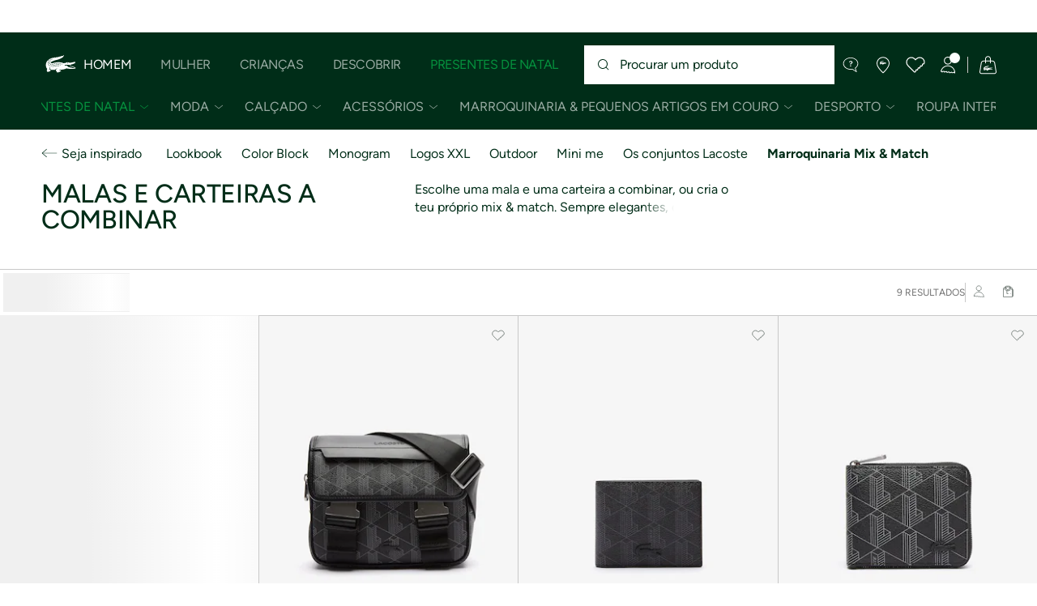

--- FILE ---
content_type: text/html;charset=UTF-8
request_url: https://www.lacoste.com/pt/lacoste/descobrir/seja-inspirado/marroquinaria-mix-match/
body_size: 33293
content:
<!DOCTYPE html>







































































<html lang="pt" prefix="og: http://ogp.me/ns#"
class="no-js  non-critical-loading partials-loading   false"
style="--optional:&quot; (Opcional)&quot;;  "

>
<head>








<script>(function(w,d,s,l,i,params,defer){w[l]=w[l]||[];w[l].push({'gtm.start':
new Date().getTime(),event:'gtm.js'});var f=d.getElementsByTagName(s)[0],
j=d.createElement(s),dl=l!='dataLayer'?'&l='+l:'';j.async=!defer;j.defer=!!defer;j.src=
'https://www.googletagmanager.com/gtm.js?id='+i+dl+params;f.parentNode.insertBefore(j,f);
if(window.gtagData){var n=new Date,t=new Date;t.setTime(n.getTime()+864e5*30),document.cookie="gtagSessionId="+(window.gtagData.session_id)+";expires="+t.toGMTString()+";path=/";}
})(window,document,'script','dataLayer','GTM-PJVJS4V','', true);</script>
<noscript><iframe src="https://www.googletagmanager.com/ns.html?id=GTM-PJVJS4V"
height="0" width="0" style="display:none;visibility:hidden"></iframe></noscript>








<script>(function(w,d,s,l,i,params,defer){w[l]=w[l]||[];w[l].push({'gtm.start':
new Date().getTime(),event:'gtm.js'});var f=d.getElementsByTagName(s)[0],
j=d.createElement(s),dl=l!='dataLayer'?'&l='+l:'';j.async=!defer;j.defer=!!defer;j.src=
'https://www.lacoste.com/metrics/gtm.js?id='+i+dl+params;f.parentNode.insertBefore(j,f);
if(window.gtagData){var n=new Date,t=new Date;t.setTime(n.getTime()+864e5*30),document.cookie="gtagSessionId="+(window.gtagData.session_id)+";expires="+t.toGMTString()+";path=/";}
})(window,document,'script','dataLayer','GTM-5NJQ4CFX','', true);</script>
<noscript><iframe src="https://www.lacoste.com/metrics/ns.html?id=GTM-5NJQ4CFX"
height="0" width="0" style="display:none;visibility:hidden"></iframe></noscript>

























<meta charset="utf-8" />






<link rel="alternate" href="https://www.lacoste.com/at/lacoste/entdecken/lassen-sie-sich-inspirieren/lederwaren-mix-match/" hreflang="de-at" />



<link rel="alternate" href="https://www.lacoste.com/be/fr/lacoste/decouvrez/soyez-inspire/sacs-mix-match/" hreflang="fr-be" />



<link rel="alternate" href="https://www.lacoste.com/be/nl/lacoste/ontdekken/laat-ons-je-inspireren/lederwaren-mix-match/" hreflang="nl-be" />



<link rel="alternate" href="https://www.lacoste.com/ch/de/lacoste/entdecken/lassen-sie-sich-inspirieren/lederwaren-mix-match/" hreflang="de-ch" />



<link rel="alternate" href="https://www.lacoste.com/ch/it/lacoste/scopri/lasciati-ispirare/pelletteria-mix-match/" hreflang="it-ch" />



<link rel="alternate" href="https://www.lacoste.com/ch/fr/lacoste/decouvrez/soyez-inspire/sacs-mix-match/" hreflang="fr-ch" />



<link rel="alternate" href="https://www.lacoste.com/ch/en/lacoste/discover/get-inspired/mix-match-leathergoods/" hreflang="en-ch" />



<link rel="alternate" href="https://www.lacoste.com/de/lacoste/entdecken/lassen-sie-sich-inspirieren/lederwaren-mix-match/" hreflang="de-de" />



<link rel="alternate" href="https://www.lacoste.com/dk/lacoste/discover/get-inspired/mix-match-leathergoods/" hreflang="en-dk" />



<link rel="alternate" href="https://www.lacoste.com/es/lacoste/descubre/insp%C3%ADrate/bolsos-mix-match/" hreflang="es-es" />



<link rel="alternate" href="https://www.lacoste.com/fr/lacoste/decouvrez/soyez-inspire/sacs-mix-match/" hreflang="fr-fr" />



<link rel="alternate" href="https://www.lacoste.com/gb/lacoste/discover/get-inspired/mix-match-leathergoods/" hreflang="en-gb" />



<link rel="alternate" href="https://www.lacoste.com/ie/lacoste/discover/get-inspired/mix-match-leathergoods/" hreflang="en-ie" />



<link rel="alternate" href="https://www.lacoste.com/it/lacoste/scopri/lasciati-ispirare/pelletteria-mix-match/" hreflang="it-it" />



<link rel="alternate" href="https://www.lacoste.com/nl/lacoste/ontdekken/laat-ons-je-inspireren/lederwaren-mix-match/" hreflang="nl-nl" />



<link rel="alternate" href="https://www.lacoste.com/pt/lacoste/descobrir/seja-inspirado/marroquinaria-mix-match/" hreflang="pt-pt" />



<link rel="alternate" href="https://www.lacoste.com/se/lacoste/discover/get-inspired/mix-match-leathergoods/" hreflang="en-se" />








<link rel="prev" href="https://www.lacoste.com/pt/lacoste/descobrir/seja-inspirado/marroquinaria-mix-match/" />



<link rel="canonical" href="https://www.lacoste.com/pt/lacoste/descobrir/seja-inspirado/marroquinaria-mix-match/" />










<title>Malas e carteiras a combinar - Novidades 2025 | Lacoste</title>




<meta name="description" content="Descubra a sele&ccedil;&atilde;o completa da Lacoste Malas e carteiras a combinar. ✓Compre a nova cole&ccedil;&atilde;o 2025 e aproveite frete gr&aacute;tis &amp; devolu&ccedil;&atilde;o em toda a marca Lacoste." />





<meta name="viewport" content="width=device-width, initial-scale=1.0, minimum-scale=1.0" />





<meta name="apple-mobile-web-app-capable" content="yes" />





<meta name="theme-color" content="#ffffff" />





<meta name="msapplication-tap-highlight" content="no" />





<meta name="google-site-verification" content="oUwmx7IBI9qWigf1YpTjy4-x-jH3D-zgc72eGpOt3Es" />





<meta name="url" content="//www.lacoste.com/pt/lacoste/descobrir/seja-inspirado/marroquinaria-mix-match/" />

















<link rel="apple-touch-icon" href="https://static1.lacoste.com/static/on/demandware.static/Sites-PT-Site/-/pt_PT/dwca1d178a/img/pwa/ios/icon-512x512.png">
<link rel="apple-touch-icon" sizes="152x152" href="https://static1.lacoste.com/static/on/demandware.static/Sites-PT-Site/-/pt_PT/dw1a02b7f8/img/pwa/ios/icon-152x152.png" />
<link rel="apple-touch-icon" sizes="192x192" href="https://static1.lacoste.com/static/on/demandware.static/Sites-PT-Site/-/pt_PT/dwe4a52847/img/pwa/ios/icon-192x192.png" />
<link rel="apple-touch-icon" sizes="512x512" href="https://static1.lacoste.com/static/on/demandware.static/Sites-PT-Site/-/pt_PT/dwca1d178a/img/pwa/ios/icon-512x512.png" />
<link rel="icon" type="image/png" sizes="32x32" href="https://static1.lacoste.com/static/on/demandware.static/Sites-PT-Site/-/pt_PT/dw3e96dd7e/img/favicon-32x32.png" />
<link rel="icon" type="image/png" sizes="16x16" href="https://static1.lacoste.com/static/on/demandware.static/Sites-PT-Site/-/pt_PT/dwbb49d039/img/favicon-16x16.png" />









<link rel="manifest" href="/pt/appmanifest" />

<link href="https://static1.lacoste.com/static/on/demandware.static/Sites-PT-Site/-/pt_PT/dw61675579/img/pwa/splashscreens/iphone5_splash.png" media="(device-width: 320px) and (device-height: 568px) and (-webkit-device-pixel-ratio: 2)" rel="apple-touch-startup-image" />
<link href="https://static1.lacoste.com/static/on/demandware.static/Sites-PT-Site/-/pt_PT/dwcbf69b8f/img/pwa/splashscreens/iphone6_splash.png" media="(device-width: 375px) and (device-height: 667px) and (-webkit-device-pixel-ratio: 2)" rel="apple-touch-startup-image" />
<link href="https://static1.lacoste.com/static/on/demandware.static/Sites-PT-Site/-/pt_PT/dw7c50ad07/img/pwa/splashscreens/iphoneplus_splash.png" media="(device-width: 621px) and (device-height: 1104px) and (-webkit-device-pixel-ratio: 3)" rel="apple-touch-startup-image" />
<link href="https://static1.lacoste.com/static/on/demandware.static/Sites-PT-Site/-/pt_PT/dwc60e9b78/img/pwa/splashscreens/iphonex_splash.png" media="(device-width: 375px) and (device-height: 812px) and (-webkit-device-pixel-ratio: 3)" rel="apple-touch-startup-image" />
<link href="https://static1.lacoste.com/static/on/demandware.static/Sites-PT-Site/-/pt_PT/dw5154032f/img/pwa/splashscreens/iphonexr_splash.png" media="(device-width: 414px) and (device-height: 896px) and (-webkit-device-pixel-ratio: 2)" rel="apple-touch-startup-image" />
<link href="https://static1.lacoste.com/static/on/demandware.static/Sites-PT-Site/-/pt_PT/dwd46f8592/img/pwa/splashscreens/iphonexsmax_splash.png" media="(device-width: 414px) and (device-height: 896px) and (-webkit-device-pixel-ratio: 3)" rel="apple-touch-startup-image" />
<link href="https://static1.lacoste.com/static/on/demandware.static/Sites-PT-Site/-/pt_PT/dw6909c8bb/img/pwa/splashscreens/ipad_splash.png" media="(device-width: 768px) and (device-height: 1024px) and (-webkit-device-pixel-ratio: 2)" rel="apple-touch-startup-image" />
<link href="https://static1.lacoste.com/static/on/demandware.static/Sites-PT-Site/-/pt_PT/dwd80901ea/img/pwa/splashscreens/ipadpro1_splash.png" media="(device-width: 834px) and (device-height: 1112px) and (-webkit-device-pixel-ratio: 2)" rel="apple-touch-startup-image" />
<link href="https://static1.lacoste.com/static/on/demandware.static/Sites-PT-Site/-/pt_PT/dwdf3830f9/img/pwa/splashscreens/ipadpro3_splash.png" media="(device-width: 834px) and (device-height: 1194px) and (-webkit-device-pixel-ratio: 2)" rel="apple-touch-startup-image" />
<link href="https://static1.lacoste.com/static/on/demandware.static/Sites-PT-Site/-/pt_PT/dw4fe4b6e6/img/pwa/splashscreens/ipadpro2_splash.png" media="(device-width: 1024px) and (device-height: 1366px) and (-webkit-device-pixel-ratio: 2)" rel="apple-touch-startup-image" />



<link rel="dns-prefetch" href="//www.googletagmanager.com" />
<link rel="dns-prefetch" href="//cdn.dynamicyield.com" />
<link rel="dns-prefetch" href="//st.dynamicyield.com" />
<link rel="dns-prefetch" href="//rcom.dynamicyield.com" />
<link rel="dns-prefetch" href="//s.go-mpulse.net" />


<link rel="preconnect" href="//image1.lacoste.com" crossorigin />
<link rel="preconnect" href="//cdn.dynamicyield.com" crossorigin />
<link rel="preconnect" href="//st.dynamicyield.com" crossorigin />
<link rel="preconnect" href="//rcom.dynamicyield.com" crossorigin />
<link rel="preconnect" href="//static1.lacoste.com" crossorigin />


<link rel="preload" href="https://static1.lacoste.com/static/on/demandware.static/Sites-PT-Site/-/pt_PT/v1763367553439/js/framework/base/croco.js" as="script" crossorigin />
<link rel="preload" href="https://static1.lacoste.com/static/on/demandware.static/Sites-PT-Site/-/pt_PT/v1763367553439/js/framework/base/config.js" as="script" crossorigin />
<link rel="preload" href="https://static1.lacoste.com/static/on/demandware.static/Sites-PT-Site/-/pt_PT/v1763367553439/js/framework/base/loader.js" as="script" crossorigin />
<link rel="preload" href="https://static1.lacoste.com/static/on/demandware.static/Sites-PT-Site/-/pt_PT/v1763367553439/js/framework/base/popin.js" as="script" crossorigin />
<link rel="preload" href="https://static1.lacoste.com/static/on/demandware.static/Sites-PT-Site/-/pt_PT/v1763367553439/js/framework/base/mediator.js" as="script" crossorigin />


<link rel="preload" href="https://static1.lacoste.com/static/on/demandware.static/Sites-PT-Site/-/pt_PT/v1763367553439/fonts/Figtree-VariableFont.woff2" as="font" type="font/woff2" crossorigin="anonymous" />






<link rel="stylesheet" href="https://static1.lacoste.com/static/on/demandware.static/Sites-PT-Site/-/pt_PT/v1763367553439/css/critical/critical.css" />




<link rel="stylesheet" href="https://static1.lacoste.com/static/on/demandware.static/Sites-PT-Site/-/pt_PT/v1763367553439/css/critical/plp-critical.css" />



<link rel="stylesheet" href="https://static1.lacoste.com/static/on/demandware.static/Sites-PT-Site/-/pt_PT/v1763367553439/css/non-critical/non-critical.css" media="print" onload="this.media='all'; this.onload=null;" />
<noscript><link rel="stylesheet" href="https://static1.lacoste.com/static/on/demandware.static/Sites-PT-Site/-/pt_PT/v1763367553439/css/non-critical/non-critical.css" /></noscript>



<link rel="stylesheet" href="https://static1.lacoste.com/static/on/demandware.static/Sites-PT-Site/-/pt_PT/v1763367553439/css/non-critical/plp-non-critical.css" media="print" onload="this.media='all'; this.onload=null;" />
<noscript><link rel="stylesheet" href="https://static1.lacoste.com/static/on/demandware.static/Sites-PT-Site/-/pt_PT/v1763367553439/css/non-critical/plp-non-critical.css" /></noscript>
















<script>
var criticalReady=function(){var a=!1,n=new Set;function r(){a=!0,n.forEach(function(a){a()}),n.clear()}return function c(){var t=1===c.arguments.length?c.arguments[0]:null;t?(n.add(t),a&&r()):(performance.mark("criticalReady_dispatch"),r())}}();
</script>







<script>window.provideResourceData=function(o){for(var w in window.Lacoste=window.Lacoste||{},o)window.Lacoste[w]=o[w]};</script>

    <script>window.webWorkerUrl="/on/demandware.store/Sites-PT-Site/pt_PT/WebWorkerController-Show";</script>

<script itemprop="lacoste-resource" src="/on/demandware.store/Sites-PT-Site/pt_PT/ResourceController-All?format=jsonp&amp;version=light&amp;callback=provideResourceData"></script>

<script src="https://static1.lacoste.com/static/on/demandware.static/Sites-PT-Site/-/pt_PT/v1763367553439/js/polyfills/vh.fix.min.js"></script>







<script>if('serviceWorker' in navigator){navigator.serviceWorker.register('/pt/serviceworker');}</script>


<script type="module" async src="https://static1.lacoste.com/static/on/demandware.static/Sites-PT-Site/-/pt_PT/v1763367553439/js/critical/critical.js"></script>





<script>
const toucheventsClass="ontouchstart"in window||window.DocumentTouch&&document instanceof window.DocumentTouch?"touchevents":"no-touchevents",$documentElement=document.documentElement;$documentElement.classList.add(toucheventsClass),$documentElement.classList.remove("no-js"),$documentElement.classList.add("js");
</script>






<script>window.didomiConfig = {languages:{enabled:["pt"],default:"pt"}};window.gdprAppliesGlobally=true;(function(){function n(e){if(!window.frames[e]){if(document.body&&document.body.firstChild){var t=document.body;var r=document.createElement("iframe");r.style.display="none";r.name=e;r.title=e;t.insertBefore(r,t.firstChild)}
else{setTimeout(function(){n(e)},5)}}}function e(r,a,o,c,s){function e(e,t,r,n){if(typeof r!=="function"){return}if(!window[a]){window[a]=[]}var i=false;if(s){i=s(e,n,r)}if(!i){window[a].push({command:e,version:t,callback:r,parameter:n})}}e.stub=true;e.stubVersion=2;function t(n){if(!window[r]||window[r].stub!==true){return}if(!n.data){return}var i=typeof n.data==="string";var e;try{e=i?JSON.parse(n.data):n.data}catch(t){return}if(e[o]){var a=e[o];window[r](a.command,a.version,function(e,t){var r={};r[c]={returnValue:e,success:t,callId:a.callId};n.source.postMessage(i?JSON.stringify(r):r,"*")},a.parameter)}}if(typeof window[r]!=="function"){window[r]=e;if(window.addEventListener){window.addEventListener("message",t,false)}else{window.attachEvent("onmessage",t)}}}e("__tcfapi","__tcfapiBuffer","__tcfapiCall","__tcfapiReturn");n("__tcfapiLocator");(function(e,t){var r=document.createElement("link");r.rel="preconnect";r.as="script";var n=document.createElement("link");n.rel="dns-prefetch";n.as="script";var i=document.createElement("link");i.rel="preload";i.as="script";var a=document.createElement("script");a.id="spcloader";a.type="text/javascript";a["async"]=true;a.charset="utf-8";var o="https://sdk.privacy-center.org/"+e+"/loader.js?target_type=notice&target="+t;if(window.didomiConfig&&window.didomiConfig.user){var c=window.didomiConfig.user;var s=c.country;var d=c.region;if(s){o=o+"&country="+s;if(d){o=o+"&region="+d}}}r.href="https://sdk.privacy-center.org/";n.href="https://sdk.privacy-center.org/";i.href=o;a.src=o;var f=document.getElementsByTagName("script")[0];f.parentNode.insertBefore(r,f);f.parentNode.insertBefore(n,f);f.parentNode.insertBefore(i,f);f.parentNode.insertBefore(a,f)})('c4b94491-7507-4531-9592-bb109817d4ab', 'Gf2Xx7wG')})();</script>



<script>
var consents = [];

consents.push('select_personalized_content');

consents.push('geolocation_data');

consents.push('create_content_profile');

consents.push('improve_products');

</script>


<script>window.didomiOnReady=window.didomiOnReady||[],window.didomiOnReady.push(function(){var i="didomiConsent",e=()=>{var e=window.Didomi&&consents.every(i=>window.Didomi.getUserConsentStatusForPurpose(i)),o=new Date,t=new Date;t.setTime(o.getTime()+864e5*(e?365:30)),document.cookie=i+"="+encodeURIComponent(e)+";expires="+t.toGMTString()+";path=/",document.cookie="didomiPurposes="+encodeURIComponent(window.didomiState?window.didomiState.didomiPurposesConsent:"")+";expires="+t.toGMTString()+";path=/",e||document.cookie.split(";").forEach(function(i){if(0===i.trim().indexOf("dwac")){var e=i.trim().split("=")[0];document.cookie=e+'=; expires=Thu, 01 Jan 1970 00:00:00 UTC; path=/;'}}),requestAnimationFrame(()=>{fetch(`/on/demandware.store/Sites-PT-Site/pt_PT/Analytics-SetCookieConsent?consent=`+!!e)})};document.cookie.match(RegExp(i+"=[^;]+","i"))||e(),window.didomiEventListeners.push({event:"consent.changed",listener:function(){e()}})});</script>









<script defer type="module" src="https://static1.lacoste.com/static/on/demandware.static/Sites-PT-Site/-/pt_PT/v1763367553439/js/non-critical/non-critical.js"></script>






<script defer type="module" src="https://static1.lacoste.com/static/on/demandware.static/Sites-PT-Site/-/pt_PT/v1763367553439/js/non-critical/plp-non-critical.js"></script>

















<script>window.dyInit=function(e){if(window.DY&&window.DY.recommendationContext)return!1;window.DY=window.DY||{},DY.recommendationContext=e;var dySectionId = '8770075'; var n=document.createElement("script");n.defer=1,n.src="//cdn.dynamicyield.com/api/" + dySectionId + "/api_dynamic.js";var d=document.createElement("script");d.defer=1,d.src="//cdn.dynamicyield.com/api/" + dySectionId + "/api_static.js",document.querySelector("head").appendChild(n),document.querySelector("head").appendChild(d)};</script>



<script>window.DY = window.DY || {}; window.DY.userActiveConsent = {accepted: false};</script>

<script defer src="/on/demandware.store/Sites-PT-Site/pt_PT/ContextController-GetDynamicYieldData?cgid=Lacoste_Discover_Get_Inspired_Leathergoods&amp;type=category&amp;format=jsonp&amp;callback=dyInit"></script>












<script type="text/javascript">
window.a11y = {
labels: {"NAV.PREVIOUS":"Back to the previous menu","POPIN.CLOSE_NOTIFICATION":"Fechar esta notificação e adicionar ao carrinho","POPIN.CLOSE_GENERIC":"Fechar","POPIN.CLOSE_MENU":"Close the menu","POPIN.CLOSE_ZOOM":"Close the zoom window","FILTERS.SELECT_COLOR":"Select this color","FILTERS.SELECTED_COLOR":"Selected color","FILTERS.SELECT":"Select","FILTERS.SELECTED":"Selected","PRICES.SALES_PRICE":"Preço após desconto: {0}","PRICES.STANDARD_PRICE":"Preço original antes do desconto: {0}","SEARCH.FILTER_GROUP":"{0} Grupo de filtros","SEARCH.SORT_GROUP":"Ordenar os resultados","GALLERY_PDP.GALLERY_PAGINATION":"Imagem {0} de {1}","PDP.COLOR_SELECTOR":"Lista de variações","PDP.COLOR_SELECTED":"selecionado","PDP.MORE_VARIATIONS":"Ver {0} variações adicionais"}
};
</script>

<script type="text/javascript">//<!--
/* <![CDATA[ (head-active_data.js) */
var dw = (window.dw || {});
dw.ac = {
    _analytics: null,
    _events: [],
    _category: "",
    _searchData: "",
    _anact: "",
    _anact_nohit_tag: "",
    _analytics_enabled: "true",
    _timeZone: "Europe/Lisbon",
    _capture: function(configs) {
        if (Object.prototype.toString.call(configs) === "[object Array]") {
            configs.forEach(captureObject);
            return;
        }
        dw.ac._events.push(configs);
    },
	capture: function() { 
		dw.ac._capture(arguments);
		// send to CQ as well:
		if (window.CQuotient) {
			window.CQuotient.trackEventsFromAC(arguments);
		}
	},
    EV_PRD_SEARCHHIT: "searchhit",
    EV_PRD_DETAIL: "detail",
    EV_PRD_RECOMMENDATION: "recommendation",
    EV_PRD_SETPRODUCT: "setproduct",
    applyContext: function(context) {
        if (typeof context === "object" && context.hasOwnProperty("category")) {
        	dw.ac._category = context.category;
        }
        if (typeof context === "object" && context.hasOwnProperty("searchData")) {
        	dw.ac._searchData = context.searchData;
        }
    },
    setDWAnalytics: function(analytics) {
        dw.ac._analytics = analytics;
    },
    eventsIsEmpty: function() {
        return 0 == dw.ac._events.length;
    }
};
/* ]]> */
// -->
</script>
<script type="text/javascript">//<!--
/* <![CDATA[ (head-cquotient.js) */
var CQuotient = window.CQuotient = {};
CQuotient.clientId = 'aaqm-PT';
CQuotient.realm = 'AAQM';
CQuotient.siteId = 'PT';
CQuotient.instanceType = 'prd';
CQuotient.locale = 'pt_PT';
CQuotient.fbPixelId = '__UNKNOWN__';
CQuotient.activities = [];
CQuotient.cqcid='';
CQuotient.cquid='';
CQuotient.cqeid='';
CQuotient.cqlid='';
CQuotient.apiHost='api.cquotient.com';
/* Turn this on to test against Staging Einstein */
/* CQuotient.useTest= true; */
CQuotient.useTest = ('true' === 'false');
CQuotient.initFromCookies = function () {
	var ca = document.cookie.split(';');
	for(var i=0;i < ca.length;i++) {
	  var c = ca[i];
	  while (c.charAt(0)==' ') c = c.substring(1,c.length);
	  if (c.indexOf('cqcid=') == 0) {
		CQuotient.cqcid=c.substring('cqcid='.length,c.length);
	  } else if (c.indexOf('cquid=') == 0) {
		  var value = c.substring('cquid='.length,c.length);
		  if (value) {
		  	var split_value = value.split("|", 3);
		  	if (split_value.length > 0) {
			  CQuotient.cquid=split_value[0];
		  	}
		  	if (split_value.length > 1) {
			  CQuotient.cqeid=split_value[1];
		  	}
		  	if (split_value.length > 2) {
			  CQuotient.cqlid=split_value[2];
		  	}
		  }
	  }
	}
}
CQuotient.getCQCookieId = function () {
	if(window.CQuotient.cqcid == '')
		window.CQuotient.initFromCookies();
	return window.CQuotient.cqcid;
};
CQuotient.getCQUserId = function () {
	if(window.CQuotient.cquid == '')
		window.CQuotient.initFromCookies();
	return window.CQuotient.cquid;
};
CQuotient.getCQHashedEmail = function () {
	if(window.CQuotient.cqeid == '')
		window.CQuotient.initFromCookies();
	return window.CQuotient.cqeid;
};
CQuotient.getCQHashedLogin = function () {
	if(window.CQuotient.cqlid == '')
		window.CQuotient.initFromCookies();
	return window.CQuotient.cqlid;
};
CQuotient.trackEventsFromAC = function (/* Object or Array */ events) {
try {
	if (Object.prototype.toString.call(events) === "[object Array]") {
		events.forEach(_trackASingleCQEvent);
	} else {
		CQuotient._trackASingleCQEvent(events);
	}
} catch(err) {}
};
CQuotient._trackASingleCQEvent = function ( /* Object */ event) {
	if (event && event.id) {
		if (event.type === dw.ac.EV_PRD_DETAIL) {
			CQuotient.trackViewProduct( {id:'', alt_id: event.id, type: 'raw_sku'} );
		} // not handling the other dw.ac.* events currently
	}
};
CQuotient.trackViewProduct = function(/* Object */ cqParamData){
	var cq_params = {};
	cq_params.cookieId = CQuotient.getCQCookieId();
	cq_params.userId = CQuotient.getCQUserId();
	cq_params.emailId = CQuotient.getCQHashedEmail();
	cq_params.loginId = CQuotient.getCQHashedLogin();
	cq_params.product = cqParamData.product;
	cq_params.realm = cqParamData.realm;
	cq_params.siteId = cqParamData.siteId;
	cq_params.instanceType = cqParamData.instanceType;
	cq_params.locale = CQuotient.locale;
	
	if(CQuotient.sendActivity) {
		CQuotient.sendActivity(CQuotient.clientId, 'viewProduct', cq_params);
	} else {
		CQuotient.activities.push({activityType: 'viewProduct', parameters: cq_params});
	}
};
/* ]]> */
// -->
</script>









<script>
function deepCopy(e){if("object"!=typeof e||null===e)return e;let r,n;if(e instanceof Array){let t;for(r=[],n=0,t=e.length;n<t;n++)r[n]=deepCopy(e[n]);return r}for(n in r={},e)e.hasOwnProperty(n)&&(r[n]=deepCopy(e[n]));return r}
function sendDatalayerEvent(e){window.dataLayer=window.dataLayer||[],window.dataLayer.push(e),window.Lacoste&&window.Lacoste.siteprefs&&window.Lacoste.siteprefs.IS_DEV_MODE&&console.log("%c[***TRACKING***]","color: #b70e60; font-weight: bold",e)}
</script>
















































<script type="text/javascript">
const pageViewData = {};

Object.assign(pageViewData, {"page_data":{"environment":"prod","country":"PT","language":"pt","name":"Lacoste_Discover_Get_Inspired_Leathergoods","category":"category","subcategory":"category list"}});
Object.assign(pageViewData, {"user_data":{"user_type":"guest","login_status":false}});
const serverSideTrackingUrls = {};
Object.assign(serverSideTrackingUrls, {"sendSelectItemEventUrl":"/on/demandware.store/Sites-PT-Site/pt_PT/Context-SendSelectItemEvent?type=category&id=Lacoste_Discover_Get_Inspired_Leathergoods","sendKleepTrackingUrl":"/on/demandware.store/Sites-PT-Site/pt_PT/Kleep-SendTracking"});
window.serverSideTrackingUrls = serverSideTrackingUrls;

sendDatalayerEvent({'event': 'page_view', ...pageViewData});
window.pageViewData = deepCopy(pageViewData);
</script>

















<style>
.tile-swatches-enabled--hidden {display: none !important;}

</style>



<script>(window.BOOMR_mq=window.BOOMR_mq||[]).push(["addVar",{"rua.upush":"false","rua.cpush":"false","rua.upre":"false","rua.cpre":"false","rua.uprl":"false","rua.cprl":"false","rua.cprf":"false","rua.trans":"SJ-51e64bcf-dc87-48e2-aeb2-66125e4fe390","rua.cook":"false","rua.ims":"false","rua.ufprl":"false","rua.cfprl":"false","rua.isuxp":"false","rua.texp":"norulematch","rua.ceh":"false","rua.ueh":"false","rua.ieh.st":"0"}]);</script>
                              <script>!function(e){var n="https://s.go-mpulse.net/boomerang/";if("False"=="True")e.BOOMR_config=e.BOOMR_config||{},e.BOOMR_config.PageParams=e.BOOMR_config.PageParams||{},e.BOOMR_config.PageParams.pci=!0,n="https://s2.go-mpulse.net/boomerang/";if(window.BOOMR_API_key="RM58L-XX742-PYGAX-LWS3F-XDSUD",function(){function e(){if(!r){var e=document.createElement("script");e.id="boomr-scr-as",e.src=window.BOOMR.url,e.async=!0,o.appendChild(e),r=!0}}function t(e){r=!0;var n,t,a,i,d=document,O=window;if(window.BOOMR.snippetMethod=e?"if":"i",t=function(e,n){var t=d.createElement("script");t.id=n||"boomr-if-as",t.src=window.BOOMR.url,BOOMR_lstart=(new Date).getTime(),e=e||d.body,e.appendChild(t)},!window.addEventListener&&window.attachEvent&&navigator.userAgent.match(/MSIE [67]\./))return window.BOOMR.snippetMethod="s",void t(o,"boomr-async");a=document.createElement("IFRAME"),a.src="about:blank",a.title="",a.role="presentation",a.loading="eager",i=(a.frameElement||a).style,i.width=0,i.height=0,i.border=0,i.display="none",o.appendChild(a);try{O=a.contentWindow,d=O.document.open()}catch(_){n=document.domain,a.src="javascript:var d=document.open();d.domain='"+n+"';void 0;",O=a.contentWindow,d=O.document.open()}if(n)d._boomrl=function(){this.domain=n,t()},d.write("<bo"+"dy onload='document._boomrl();'>");else if(O._boomrl=function(){t()},O.addEventListener)O.addEventListener("load",O._boomrl,!1);else if(O.attachEvent)O.attachEvent("onload",O._boomrl);d.close()}function a(e){window.BOOMR_onload=e&&e.timeStamp||(new Date).getTime()}if(!window.BOOMR||!window.BOOMR.version&&!window.BOOMR.snippetExecuted){window.BOOMR=window.BOOMR||{},window.BOOMR.snippetStart=(new Date).getTime(),window.BOOMR.snippetExecuted=!0,window.BOOMR.snippetVersion=14,window.BOOMR.url=n+"RM58L-XX742-PYGAX-LWS3F-XDSUD";var i=document.currentScript||document.getElementsByTagName("script")[0],o=i.parentNode,r=!1,d=document.createElement("link");if(d.relList&&"function"==typeof d.relList.supports&&d.relList.supports("preload")&&"as"in d)window.BOOMR.snippetMethod="p",d.href=window.BOOMR.url,d.rel="preload",d.as="script",d.addEventListener("load",e),d.addEventListener("error",function(){t(!0)}),setTimeout(function(){if(!r)t(!0)},3e3),BOOMR_lstart=(new Date).getTime(),o.appendChild(d);else t(!1);if(window.addEventListener)window.addEventListener("load",a,!1);else if(window.attachEvent)window.attachEvent("onload",a)}}(),"".length>0)if(e&&"performance"in e&&e.performance&&"function"==typeof e.performance.setResourceTimingBufferSize)e.performance.setResourceTimingBufferSize();!function(){if(BOOMR=e.BOOMR||{},BOOMR.plugins=BOOMR.plugins||{},!BOOMR.plugins.AK){var n="false"=="true"?1:0,t="",a="clnf42yxgqvne2i3ku3q-f-a64d2d682-clientnsv4-s.akamaihd.net",i="false"=="true"?2:1,o={"ak.v":"39","ak.cp":"922383","ak.ai":parseInt("235280",10),"ak.ol":"0","ak.cr":8,"ak.ipv":4,"ak.proto":"h2","ak.rid":"1ea38216","ak.r":42313,"ak.a2":n,"ak.m":"dsca","ak.n":"essl","ak.bpcip":"18.218.94.0","ak.cport":36286,"ak.gh":"23.52.41.187","ak.quicv":"","ak.tlsv":"tls1.3","ak.0rtt":"","ak.0rtt.ed":"","ak.csrc":"-","ak.acc":"","ak.t":"1763398967","ak.ak":"hOBiQwZUYzCg5VSAfCLimQ==tT4Psq2rjxaOa6NwpfV0Ik8edKym2YbX+06zCPH9zRct3iM/P+Evhd+VtZSefTowyDATPYvW7680PIcexNjdpO6F/OaJSnWUzYyavZpPyxhXx9i0GygMlqK4s2R3CKSbkYmYLtFcxv1UrB/[base64]/k2abY2gRSf7JOOd45/iZEhc2k=","ak.pv":"733","ak.dpoabenc":"","ak.tf":i};if(""!==t)o["ak.ruds"]=t;var r={i:!1,av:function(n){var t="http.initiator";if(n&&(!n[t]||"spa_hard"===n[t]))o["ak.feo"]=void 0!==e.aFeoApplied?1:0,BOOMR.addVar(o)},rv:function(){var e=["ak.bpcip","ak.cport","ak.cr","ak.csrc","ak.gh","ak.ipv","ak.m","ak.n","ak.ol","ak.proto","ak.quicv","ak.tlsv","ak.0rtt","ak.0rtt.ed","ak.r","ak.acc","ak.t","ak.tf"];BOOMR.removeVar(e)}};BOOMR.plugins.AK={akVars:o,akDNSPreFetchDomain:a,init:function(){if(!r.i){var e=BOOMR.subscribe;e("before_beacon",r.av,null,null),e("onbeacon",r.rv,null,null),r.i=!0}return this},is_complete:function(){return!0}}}}()}(window);</script></head>
<body>


<script>!function(){var t=document.documentElement.offsetWidth?window.innerWidth-document.documentElement.offsetWidth:0;document.documentElement.style.setProperty('--scrollbar-width',t+'px')}();</script>


<script>performance.mark('body_start');</script>






<ul class="skip-links l-padding--small padding-1 font-medium" tabindex="-1">

<li class="">
<a href="#main-content" class="skip-link l-inline-block" role="button">
Ir para conteúdo
</a>
</li>

<li class="no-tab no-mob">
<a href="#main-menu" class="skip-link l-inline-block" role="button">
ir para o menu
</a>
</li>

<li class="">
<a href="#search-input" class="skip-link l-inline-block" role="button">
ir para o painel de pesquisa
</a>
</li>

<li class="">
<a href="#menu-icons" class="skip-link l-inline-block" role="button">
Ir para o menu de cliente
</a>
</li>

</ul>







    
	 


	


















































<script>document.documentElement.style.setProperty('--top-banner-height', '40px');</script>
<div class="js-top-banner top-banner l-fixed l-no-top" aria-labelledby="top-banner-heading">
<h2 id="top-banner-heading" class="visually-hidden">Banners de informa&ccedil;&atilde;o</h2>

<button
aria-label="Banner anterior"
class="js-top-banner-arrow js-top-banner-prev top-banner-arrow l-absolute flex flex--centered l-fill-height cell-2 cell-m-3 text-white above">






<svg role="presentation"
class="icon-svg  large-icon"



>
<use xmlns:xlink="http://www.w3.org/1999/xlink" xlink:href="/on/demandware.static/Sites-PT-Site/-/pt_PT/v1763367553439/img/svg/non-critical.svg#icon-chevron-left"></use>
</svg>



</button>

















































<div
class="js-top-banner-container grid l-overlay padding-2 padding-m-3 flex flex--align-center fade-out text-center font-medium bg-white text-primary"
id="Dynamic_Top_Banner_PLP_Message1_ESPT"
data-theme="text-primary"

>
<div class="js-top-banner-wrapper js-top-banner-tracking l-fill-width l-fill-height l-relative l-overflow-hidden" data-tracking-data="{&quot;creative_name&quot;:&quot;TopBanner_PLP1_espt&quot;,&quot;creative_slot&quot;:&quot;PLP1&quot;,&quot;promotion_id&quot;:&quot;Top banner PLP1ESPT&quot;,&quot;promotion_name&quot;:&quot;ESPT&quot;}" data-id="Dynamic_Top_Banner_PLP_Message1_ESPT">
<div class="js-top-banner-scroll l-absolute banner-content flex flex--centered nowrap l-flex-nowrap inline-markdown-wrapper above">

<div><p>Bestsellers <a href="/pt/lacoste/bestsellers-iberica/homem/" class="js-markdown-link reverse-link">Homem</a> | <a href="/pt/lacoste/bestsellers-iberica/mulher/" class="js-markdown-link reverse-link">Mulher</a></p></div>
</div>
</div>
</div>


















































<div
class="js-top-banner-container grid l-overlay padding-2 padding-m-3 flex flex--align-center fade-out text-center font-medium bg-white text-primary"
id="Dynamic_Top_Banner_PLP_Message2_ESPT"
data-theme="text-primary"

>
<div class="js-top-banner-wrapper js-top-banner-tracking l-fill-width l-fill-height l-relative l-overflow-hidden" data-tracking-data="{&quot;creative_name&quot;:&quot;TopBanner_PLP2_espt&quot;,&quot;creative_slot&quot;:&quot;PLP2&quot;,&quot;promotion_id&quot;:&quot;Top banner PLP2ESPT&quot;,&quot;promotion_name&quot;:&quot;ESPT&quot;}" data-id="Dynamic_Top_Banner_PLP_Message2_ESPT">
<div class="js-top-banner-scroll l-absolute banner-content flex flex--centered nowrap l-flex-nowrap inline-markdown-wrapper above">








<svg role="presentation"
class="icon-svg l-hmargin--small"



>
<use xmlns:xlink="http://www.w3.org/1999/xlink" xlink:href="/on/demandware.static/Sites-PT-Site/-/pt_PT/v1763367553439/img/svg/non-critical.svg#icon-loyalty"></use>
</svg>




<div><p><a href="//www.lacoste.com/pt/authentication" class="js-markdown-link reverse-link">Junta-te aos Lacoste Members</a>: descobre as novas surpresas do programa.</p></div>
</div>
</div>
</div>




<button
aria-label="Pr&oacute;ximo banner"
class="js-top-banner-arrow js-top-banner-next top-banner-arrow top-banner--next l-absolute flex flex--centered l-fill-height cell-2 cell-m-3 text-white above">






<svg role="presentation"
class="icon-svg  large-icon"



>
<use xmlns:xlink="http://www.w3.org/1999/xlink" xlink:href="/on/demandware.static/Sites-PT-Site/-/pt_PT/v1763367553439/img/svg/non-critical.svg#icon-chevron-right"></use>
</svg>



</button>

</div>

 
	




















































<header role="banner" class="headerrefit padding-d-1 flex flex--align-center js-header">
<div class="headerrefit-logo logo">














































<a class="l-block checkout-v1-logo " href="/pt/">







<svg role="presentation"
class="icon-svg icon-logo-crocodile"


viewBox="0 0 50 23"
>
<use xmlns:xlink="http://www.w3.org/1999/xlink" xlink:href="/on/demandware.static/Sites-PT-Site/-/pt_PT/v1763367553439/img/svg/critical.svg#icon-crocodile"></use>
</svg>




</a>
</div>



<button
class="js-burger-button headerrefit-burger no-desk burger flex cursor-pointer "
type="button" aria-label="Abrir menu principal"
data-aria-open-label="Abrir menu principal"
data-aria-close-label="Fechar menu principal">
<span class="burger-box flex l-relative">
<span class="burger-inner l-block"></span>
</span>
</button>

<nav class="headerrefit-nav js-menu-main" id="main-menu" tabindex="-1">























































<div data-menu=""
class="js-nav-cookie mt-horizontal-scroll l-overflow-without-scrollbar header-collapsing-nav-wrapper l-display-grid">
<ul role="menubar" id="js-main-nav" class="main-nav flex flex--align-center"
aria-label="Navega&ccedil;&atilde;o principal">


<li
class="js-submenu-disclosure main-nav-item flex flex--align-center flex-mt--align-self-end is-active">





















<a
class="main-nav-link font-d-medium d-upper-case font-large flex flex--align-center has-submenu"
href="//www.lacoste.com/pt/homem.html"







data-area='header level 1' data-id='Lacoste_Men'
>
Homem
</a>




<button
class="js-primary-disclosure-trigger main-nav-button font-d-medium d-upper-case font-large flex flex--align-center"
aria-haspopup="true" aria-expanded="true"
aria-label="Abrir Homem submenu"
aria-controls="submenu-Lacoste_Men"  data-area="header level 1"
data-id="Lacoste_Men">
<span aria-hidden="true" class="d-visually-hidden">
Homem
</span>






<svg role="presentation"
class="icon-svg main-nav-chevron medium-icon"
aria-hidden="true"


>
<use xmlns:xlink="http://www.w3.org/1999/xlink" xlink:href="/on/demandware.static/Sites-PT-Site/-/pt_PT/v1763367553439/img/svg/non-critical.svg#icon-chevron-down"></use>
</svg>



</button>
<div data-scroll-mask-viewport="desktopOnly" id="submenu-Lacoste_Men"
class="js-nav-scrolltop-on-open js-horizontal-scroll-mask nav-submenu horizontal-scroll-mask">
<ul role="menu"
aria-label="Submenu Homem"
class="js-nav-submenu-scroller js-nav-level-2 js-scroller horizontal-scroll-mask-scroller l-overflow-without-scrollbar nav-submenu-list flex flex--align-center font-medium">

<li class="nav-submenu-item nav-submenu-item--home flex flex--align-center no-desk">


















<a
class="nav-submenu-button font-d-medium flex font-bold flex--align-center"
href="//www.lacoste.com/pt/homem.html"







data-area='header level 1' data-id='Lacoste_Men'
>
Ver toda a cole&ccedil;&atilde;o de Homem
</a>


</li>







<li
class="js-panel-disclosure nav-submenu-item flex flex--align-center">

<button data-area="header level 2" data-id="Lacoste_Men_New_In"
aria-haspopup="true" aria-expanded="false"
data-aria-open-label="Abrir Homem/Novidades submenu"
data-aria-close-label="Fechar Homem/Novidades submenu" aria-label="Abrir Homem/Novidades submenu"
aria-controls="panel-Lacoste_Men_New_In" 
class="js-primary-disclosure-trigger nav-submenu-button font-d-medium upper-case d-upper-case flex font-bold flex--align-center">
<span aria-hidden="true" class="m-white-space-wrap text-m-left">
Novidades</span>
<span class="nav-submenu-chevron flex flex--align-center">






<svg role="presentation"
class="icon-svg  medium-icon"
aria-hidden="true"


>
<use xmlns:xlink="http://www.w3.org/1999/xlink" xlink:href="/on/demandware.static/Sites-PT-Site/-/pt_PT/v1763367553439/img/svg/non-critical.svg#icon-chevron-down"></use>
</svg>



</span>
</button>
<section role="menu"
aria-label="Submenu Homem/Novidades"
id="panel-Lacoste_Men_New_In"
class="js-nav-scrolltop-on-open nav-panel font-medium">
<button class="nav-panel-close-button" aria-haspopup="true"
aria-expanded="false" aria-controls="panel-Lacoste_Men_New_In"
aria-label="Fechar Homem/Novidades submenu">
<span aria-hidden="true" class="nav-panel-back-icon">






<svg role="presentation"
class="icon-svg nav-panel-arrow-svg xlarge-icon"
aria-hidden="true"


>
<use xmlns:xlink="http://www.w3.org/1999/xlink" xlink:href="/on/demandware.static/Sites-PT-Site/-/pt_PT/v1763367553439/img/svg/non-critical.svg#icon-back-arrow"></use>
</svg>



</span>
<span aria-hidden="true" class="nav-panel-back-prev-category-label">
Homem&nbsp;/&nbsp;
</span>
<span aria-hidden="true" class="nav-panel-back-category-label">
Novidades
</span>
</button>


<ul class="nav-panel-column custom-scrollbar nav-panel-column--tags">

<li class="js-tag-item nav-panel-item flex flex--align-center"


>



















<a
class="nav-panel-tag-link font-medium upper-case flex flex--align-center"
href="//www.lacoste.com/pt/lacoste/homem/novidades/"







data-area='header thematics' data-id='Lacoste_Men_New_In'
>
Ver tudo
</a>


</li>

<li class="js-tag-item nav-panel-item flex flex--align-center"


>



















<a
class="nav-panel-tag-link font-medium upper-case flex flex--align-center"
href="/pt/lacoste/descobrir/exclusivo-para-membros/pecas-exclusivas/"




data-type="category"


data-area='header thematics' data-id='Lacoste_Discover_Members_Exclusivities_Members_Exclusives'
>
Exclusivos para membros Lacoste
</a>


</li>

<li class="js-tag-item nav-panel-item flex flex--align-center"


>



















<a
class="nav-panel-tag-link font-medium upper-case flex flex--align-center"
href="/pt/lacoste/bestsellers-iberica/homem/"




data-type="category"


data-area='header thematics' data-id='Lacoste_Hidden_SelectionBestsellers_IBERICA_Men'
>
Bestsellers
</a>


</li>

<li class="js-tag-item nav-panel-item flex flex--align-center"


>



















<a
class="nav-panel-tag-link font-medium upper-case flex flex--align-center"
href="/pt/lacoste/fashion-show-collection/"




data-type="category"


data-area='header thematics' data-id='Lacoste_Discover_Now_Trending_FashionShow'
>
Cole&ccedil;&atilde;o de desfile outono-inverno 2025
</a>


</li>

</ul>




<ul class="nav-panel-column nav-panel-column--children l-overflow-without-scrollbar">


<li class="js-check-online nav-panel-item flex flex--align-center"  >


















<a
class="nav-panel-link font-medium"
href="//www.lacoste.com/pt/lacoste/homem/novidades/moda/"







data-area='header level 3' data-id='Lacoste_Men_New_In_Clothing'
>
Moda
</a>


</li>


<li class="js-check-online nav-panel-item flex flex--align-center"  >


















<a
class="nav-panel-link font-medium"
href="//www.lacoste.com/pt/lacoste/homem/novidades/calcado/"







data-area='header level 3' data-id='Lacoste_Men_New_In_Shoes'
>
Cal&ccedil;ado
</a>


</li>


<li class="js-check-online nav-panel-item flex flex--align-center"  >


















<a
class="nav-panel-link font-medium"
href="//www.lacoste.com/pt/lacoste/homem/novidades/marroquinaria-pequenos-artigos-em-couro/"







data-area='header level 3' data-id='Lacoste_Men_New_In_LeatherGoods'
>
Marroquinaria &amp; Pequenos artigos em couro
</a>


</li>


<li class="js-check-online nav-panel-item flex flex--align-center"  >


















<a
class="nav-panel-link font-medium"
href="//www.lacoste.com/pt/lacoste/homem/novidades/acess%C3%B3rios/"







data-area='header level 3' data-id='Lacoste_Men_New_In_Accessories'
>
Acess&oacute;rios
</a>


</li>

</ul>








































<a class="js-select-promotion nav-panel-column nav-panel-column--push-image js-check-online js-push-menu-element  "
href="/pt/lacoste/presentes-de-natal/homem/"




data-type="category"

  data-area='header promotion' data-id=Dynamic_Menu_Push_Lacoste_Men_New_In_2>









<div class=" nav-panel-push-image-wrapper l-aspect-ratio-mt--1 l-relative js-loading-skeleton image-skeleton">
<picture class="pict img-cover img-cover--center image-skeleton">



<source media="(min-width:1920px)" srcset="//image1.lacoste.com/dw/image/v2/AAQM_PRD/on/demandware.static/Sites-PT-Site/Library-Sites-LacosteContent/pt_PT/dwff8d034a/fw25/push-menu/6A-m-fw25-gift-guide-desk.jpg?imwidth=1080&amp;impolicy=custom 1x, //image1.lacoste.com/dw/image/v2/AAQM_PRD/on/demandware.static/Sites-PT-Site/Library-Sites-LacosteContent/pt_PT/dwff8d034a/fw25/push-menu/6A-m-fw25-gift-guide-desk.jpg?imwidth=2160&amp;impolicy=custom 2x">



<source media="(min-width:1501px)" srcset="//image1.lacoste.com/dw/image/v2/AAQM_PRD/on/demandware.static/Sites-PT-Site/Library-Sites-LacosteContent/pt_PT/dwff8d034a/fw25/push-menu/6A-m-fw25-gift-guide-desk.jpg?imwidth=840&amp;impolicy=custom 1x, //image1.lacoste.com/dw/image/v2/AAQM_PRD/on/demandware.static/Sites-PT-Site/Library-Sites-LacosteContent/pt_PT/dwff8d034a/fw25/push-menu/6A-m-fw25-gift-guide-desk.jpg?imwidth=1680&amp;impolicy=custom 2x">



<source media="(min-width:1191px)" srcset="//image1.lacoste.com/dw/image/v2/AAQM_PRD/on/demandware.static/Sites-PT-Site/Library-Sites-LacosteContent/pt_PT/dwff8d034a/fw25/push-menu/6A-m-fw25-gift-guide-desk.jpg?imwidth=660&amp;impolicy=custom 1x, //image1.lacoste.com/dw/image/v2/AAQM_PRD/on/demandware.static/Sites-PT-Site/Library-Sites-LacosteContent/pt_PT/dwff8d034a/fw25/push-menu/6A-m-fw25-gift-guide-desk.jpg?imwidth=1340&amp;impolicy=custom 2x">



<source media="(min-width:768px)" srcset="//image1.lacoste.com/dw/image/v2/AAQM_PRD/on/demandware.static/Sites-PT-Site/Library-Sites-LacosteContent/pt_PT/dwff8d034a/fw25/push-menu/6A-m-fw25-gift-guide-desk.jpg?imwidth=760&amp;impolicy=custom 1x, //image1.lacoste.com/dw/image/v2/AAQM_PRD/on/demandware.static/Sites-PT-Site/Library-Sites-LacosteContent/pt_PT/dwff8d034a/fw25/push-menu/6A-m-fw25-gift-guide-desk.jpg?imwidth=1540&amp;impolicy=custom 2x">



<source media="(min-width:375px)" srcset="//image1.lacoste.com/dw/image/v2/AAQM_PRD/on/demandware.static/Sites-PT-Site/Library-Sites-LacosteContent/pt_PT/dwf35784d3/fw25/push-menu/6A-m-fw25-gift-guide-mob.jpg?imwidth=380&amp;impolicy=custom 1x, //image1.lacoste.com/dw/image/v2/AAQM_PRD/on/demandware.static/Sites-PT-Site/Library-Sites-LacosteContent/pt_PT/dwf35784d3/fw25/push-menu/6A-m-fw25-gift-guide-mob.jpg?imwidth=760&amp;impolicy=custom 2x">





<img

loading="lazy"

alt="FW25-Gift-guide-Men-New-in"
width="100%"
height="auto"

src="//image1.lacoste.com/dw/image/v2/AAQM_PRD/on/demandware.static/Sites-PT-Site/Library-Sites-LacosteContent/pt_PT/dwf35784d3/fw25/push-menu/6A-m-fw25-gift-guide-mob.jpg?imwidth=320&amp;impolicy=custom"


class="img-cover img-cover--center image-skeleton"




/>

</picture>
</div>


<span class="nav-panel-push-link font-medium upper-case">
Guia de Presentes
</span>

</a>







</section>
<button class="nav-panel-overlay" aria-haspopup="true"
aria-label="Fechar Homem/Novidades submenu" aria-expanded="false"
aria-controls="panel-Lacoste_Men_New_In">
</button>

</li>







<li
class="js-panel-disclosure nav-submenu-item flex flex--align-center">

<button data-area="header level 2" data-id="Lacoste_Men_SelectionChristmas"
aria-haspopup="true" aria-expanded="false"
data-aria-open-label="Abrir Homem/Presentes de Natal submenu"
data-aria-close-label="Fechar Homem/Presentes de Natal submenu" aria-label="Abrir Homem/Presentes de Natal submenu"
aria-controls="panel-Lacoste_Men_SelectionChristmas" style=color:#09D458
class="js-primary-disclosure-trigger nav-submenu-button font-d-medium upper-case d-upper-case flex font-bold flex--align-center">
<span aria-hidden="true" class="m-white-space-wrap text-m-left">
Presentes de Natal</span>
<span class="nav-submenu-chevron flex flex--align-center">






<svg role="presentation"
class="icon-svg  medium-icon"
aria-hidden="true"


>
<use xmlns:xlink="http://www.w3.org/1999/xlink" xlink:href="/on/demandware.static/Sites-PT-Site/-/pt_PT/v1763367553439/img/svg/non-critical.svg#icon-chevron-down"></use>
</svg>



</span>
</button>
<section role="menu"
aria-label="Submenu Homem/Presentes de Natal"
id="panel-Lacoste_Men_SelectionChristmas"
class="js-nav-scrolltop-on-open nav-panel font-medium">
<button class="nav-panel-close-button" aria-haspopup="true"
aria-expanded="false" aria-controls="panel-Lacoste_Men_SelectionChristmas"
aria-label="Fechar Homem/Presentes de Natal submenu">
<span aria-hidden="true" class="nav-panel-back-icon">






<svg role="presentation"
class="icon-svg nav-panel-arrow-svg xlarge-icon"
aria-hidden="true"


>
<use xmlns:xlink="http://www.w3.org/1999/xlink" xlink:href="/on/demandware.static/Sites-PT-Site/-/pt_PT/v1763367553439/img/svg/non-critical.svg#icon-back-arrow"></use>
</svg>



</span>
<span aria-hidden="true" class="nav-panel-back-prev-category-label">
Homem&nbsp;/&nbsp;
</span>
<span aria-hidden="true" class="nav-panel-back-category-label">
Presentes de Natal
</span>
</button>


<ul class="nav-panel-column custom-scrollbar nav-panel-column--tags">

<li class="js-tag-item nav-panel-item flex flex--align-center"


>



















<a
class="nav-panel-tag-link font-medium upper-case flex flex--align-center"
href="//www.lacoste.com/pt/lacoste/presentes-de-natal/homem/"







data-area='header thematics' data-id='Lacoste_Men_SelectionChristmas'
>
Ideias de presente para homen
</a>


</li>

<li class="js-tag-item nav-panel-item flex flex--align-center"


>



















<a
class="nav-panel-tag-link font-medium upper-case flex flex--align-center"
href="/pt/lacoste/presentes-de-natal/presentes-por-orcamento/"




data-type="category"


data-area='header thematics' data-id='Lacoste_SelectionChristmas_Budget'
>
Por Orcamento
</a>


</li>

<li class="js-tag-item nav-panel-item flex flex--align-center"


>



















<a
class="nav-panel-tag-link font-medium upper-case flex flex--align-center"
href="/pt/lacoste/descobrir/now-trending/colecao-especial-festas/homem/"




data-type="category"


data-area='header thematics' data-id='Lacoste_Discover_Now_Trending_Holiday_Men'
>
Colecao Especial Festas
</a>


</li>

<li class="js-tag-item nav-panel-item flex flex--align-center"


>



















<a
class="nav-panel-tag-link font-medium upper-case flex flex--align-center"
href="/pt/lacoste/presentes-de-natal/presentes-comprometidos/"




data-type="category"


data-area='header thematics' data-id='Lacoste_SelectionChristmas_Committed_Gifts'
>
Engagierte geschenke
</a>


</li>

</ul>




<ul class="nav-panel-column nav-panel-column--children l-overflow-without-scrollbar">


<li class="js-check-online nav-panel-item flex flex--align-center"  >


















<a
class="nav-panel-link font-medium"
href="//www.lacoste.com/pt/lacoste/presentes-de-natal/homem/polos/"







data-area='header level 3' data-id='Lacoste_Men_SelectionChristmas_Polos'
>
Polos
</a>


</li>


<li class="js-check-online nav-panel-item flex flex--align-center"  >


















<a
class="nav-panel-link font-medium"
href="//www.lacoste.com/pt/lacoste/presentes-de-natal/homem/moda/"







data-area='header level 3' data-id='Lacoste_Men_SelectionChristmas_Clothing'
>
Moda
</a>


</li>


<li class="js-check-online nav-panel-item flex flex--align-center"  >


















<a
class="nav-panel-link font-medium"
href="//www.lacoste.com/pt/lacoste/presentes-de-natal/homem/acessorios/"







data-area='header level 3' data-id='Lacoste_Men_SelectionChristmas_Accessories'
>
Acessorios
</a>


</li>


<li class="js-check-online nav-panel-item flex flex--align-center"  >


















<a
class="nav-panel-link font-medium"
href="//www.lacoste.com/pt/lacoste/presentes-de-natal/homem/roupa-interior/"







data-area='header level 3' data-id='Lacoste_Men_SelectionChristmas_Underwear'
>
Roupa interior
</a>


</li>


<li class="js-check-online nav-panel-item flex flex--align-center"  >


















<a
class="nav-panel-link font-medium"
href="//www.lacoste.com/pt/lacoste/presentes-de-natal/homem/marroquinaria/"







data-area='header level 3' data-id='Lacoste_Men_SelectionChristmas_Leathergoods'
>
Marroquinaria
</a>


</li>


<li class="js-check-online nav-panel-item flex flex--align-center"  >


















<a
class="nav-panel-link font-medium"
href="//www.lacoste.com/pt/lacoste/presentes-de-natal/homem/calcado/"







data-area='header level 3' data-id='Lacoste_Men_SelectionChristmas_Shoes'
>
Calcado
</a>


</li>

</ul>








































<a class="js-select-promotion nav-panel-column nav-panel-column--push-image js-check-online js-push-menu-element  "
href="/pt/my-lacoste.html"




data-type="content"

  data-area='header promotion' data-id=Dynamic_Menu_Push_Lacoste_Men_SelectionChristmas_1>









<div class=" nav-panel-push-image-wrapper l-aspect-ratio-mt--1 l-relative js-loading-skeleton image-skeleton">
<picture class="pict img-cover img-cover--center image-skeleton">



<source media="(min-width:1920px)" srcset="//image1.lacoste.com/dw/image/v2/AAQM_PRD/on/demandware.static/Sites-PT-Site/Library-Sites-LacosteContent/pt_PT/dw8201c623/fw25/push-menu/6A-FW25-custo-desk.jpg?imwidth=1080&amp;impolicy=custom 1x, //image1.lacoste.com/dw/image/v2/AAQM_PRD/on/demandware.static/Sites-PT-Site/Library-Sites-LacosteContent/pt_PT/dw8201c623/fw25/push-menu/6A-FW25-custo-desk.jpg?imwidth=2160&amp;impolicy=custom 2x">



<source media="(min-width:1501px)" srcset="//image1.lacoste.com/dw/image/v2/AAQM_PRD/on/demandware.static/Sites-PT-Site/Library-Sites-LacosteContent/pt_PT/dw8201c623/fw25/push-menu/6A-FW25-custo-desk.jpg?imwidth=840&amp;impolicy=custom 1x, //image1.lacoste.com/dw/image/v2/AAQM_PRD/on/demandware.static/Sites-PT-Site/Library-Sites-LacosteContent/pt_PT/dw8201c623/fw25/push-menu/6A-FW25-custo-desk.jpg?imwidth=1680&amp;impolicy=custom 2x">



<source media="(min-width:1191px)" srcset="//image1.lacoste.com/dw/image/v2/AAQM_PRD/on/demandware.static/Sites-PT-Site/Library-Sites-LacosteContent/pt_PT/dw8201c623/fw25/push-menu/6A-FW25-custo-desk.jpg?imwidth=660&amp;impolicy=custom 1x, //image1.lacoste.com/dw/image/v2/AAQM_PRD/on/demandware.static/Sites-PT-Site/Library-Sites-LacosteContent/pt_PT/dw8201c623/fw25/push-menu/6A-FW25-custo-desk.jpg?imwidth=1340&amp;impolicy=custom 2x">



<source media="(min-width:768px)" srcset="//image1.lacoste.com/dw/image/v2/AAQM_PRD/on/demandware.static/Sites-PT-Site/Library-Sites-LacosteContent/pt_PT/dw8201c623/fw25/push-menu/6A-FW25-custo-desk.jpg?imwidth=760&amp;impolicy=custom 1x, //image1.lacoste.com/dw/image/v2/AAQM_PRD/on/demandware.static/Sites-PT-Site/Library-Sites-LacosteContent/pt_PT/dw8201c623/fw25/push-menu/6A-FW25-custo-desk.jpg?imwidth=1540&amp;impolicy=custom 2x">



<source media="(min-width:375px)" srcset="//image1.lacoste.com/dw/image/v2/AAQM_PRD/on/demandware.static/Sites-PT-Site/Library-Sites-LacosteContent/pt_PT/dwd37d179f/fw25/push-menu/6A-FW25-custo-mob.jpg?imwidth=380&amp;impolicy=custom 1x, //image1.lacoste.com/dw/image/v2/AAQM_PRD/on/demandware.static/Sites-PT-Site/Library-Sites-LacosteContent/pt_PT/dwd37d179f/fw25/push-menu/6A-FW25-custo-mob.jpg?imwidth=760&amp;impolicy=custom 2x">





<img

loading="lazy"

alt="FW25-Perfect-Gift"
width="100%"
height="auto"

src="//image1.lacoste.com/dw/image/v2/AAQM_PRD/on/demandware.static/Sites-PT-Site/Library-Sites-LacosteContent/pt_PT/dwd37d179f/fw25/push-menu/6A-FW25-custo-mob.jpg?imwidth=320&amp;impolicy=custom"


class="img-cover img-cover--center image-skeleton"




/>

</picture>
</div>


<span class="nav-panel-push-link font-medium upper-case">
Presentes personalizados feitos na Fran&ccedil;a
</span>

</a>







</section>
<button class="nav-panel-overlay" aria-haspopup="true"
aria-label="Fechar Homem/Presentes de Natal submenu" aria-expanded="false"
aria-controls="panel-Lacoste_Men_SelectionChristmas">
</button>

</li>







<li
class="js-panel-disclosure nav-submenu-item flex flex--align-center">

<button data-area="header level 2" data-id="Lacoste_Men_Clothing"
aria-haspopup="true" aria-expanded="false"
data-aria-open-label="Abrir Homem/Moda submenu"
data-aria-close-label="Fechar Homem/Moda submenu" aria-label="Abrir Homem/Moda submenu"
aria-controls="panel-Lacoste_Men_Clothing" 
class="js-primary-disclosure-trigger nav-submenu-button font-d-medium upper-case d-upper-case flex font-bold flex--align-center">
<span aria-hidden="true" class="m-white-space-wrap text-m-left">
Moda</span>
<span class="nav-submenu-chevron flex flex--align-center">






<svg role="presentation"
class="icon-svg  medium-icon"
aria-hidden="true"


>
<use xmlns:xlink="http://www.w3.org/1999/xlink" xlink:href="/on/demandware.static/Sites-PT-Site/-/pt_PT/v1763367553439/img/svg/non-critical.svg#icon-chevron-down"></use>
</svg>



</span>
</button>
<section role="menu"
aria-label="Submenu Homem/Moda"
id="panel-Lacoste_Men_Clothing"
class="js-nav-scrolltop-on-open nav-panel font-medium">
<button class="nav-panel-close-button" aria-haspopup="true"
aria-expanded="false" aria-controls="panel-Lacoste_Men_Clothing"
aria-label="Fechar Homem/Moda submenu">
<span aria-hidden="true" class="nav-panel-back-icon">






<svg role="presentation"
class="icon-svg nav-panel-arrow-svg xlarge-icon"
aria-hidden="true"


>
<use xmlns:xlink="http://www.w3.org/1999/xlink" xlink:href="/on/demandware.static/Sites-PT-Site/-/pt_PT/v1763367553439/img/svg/non-critical.svg#icon-back-arrow"></use>
</svg>



</span>
<span aria-hidden="true" class="nav-panel-back-prev-category-label">
Homem&nbsp;/&nbsp;
</span>
<span aria-hidden="true" class="nav-panel-back-category-label">
Moda
</span>
</button>


<ul class="nav-panel-column custom-scrollbar nav-panel-column--tags">

<li class="js-tag-item nav-panel-item flex flex--align-center"


>



















<a
class="nav-panel-tag-link font-medium upper-case flex flex--align-center"
href="//www.lacoste.com/pt/lacoste/homem/moda/"







data-area='header thematics' data-id='Lacoste_Men_Clothing'
>
Ver tudo
</a>


</li>

<li class="js-tag-item nav-panel-item flex flex--align-center"


>



















<a
class="nav-panel-tag-link font-medium upper-case flex flex--align-center"
href="/pt/lacoste/descobrir/exclusivo-online/homem/"




data-type="category"


data-area='header thematics' data-id='Lacoste_Discover_OnlineExclusive_Men'
>
Exclusivo Online
</a>


</li>

<li class="js-tag-item nav-panel-item flex flex--align-center"


>



















<a
class="nav-panel-tag-link font-medium upper-case flex flex--align-center"
href="/pt/my-lacoste.html"




data-type="content"


data-area='header thematics' data-id='my-lacoste'
>
Personaliza&ccedil;&atilde;o
</a>


</li>

</ul>




<ul class="nav-panel-column nav-panel-column--children l-overflow-without-scrollbar">


<li class="js-check-online nav-panel-item flex flex--align-center"  >


















<a
class="nav-panel-link font-medium"
href="//www.lacoste.com/pt/lacoste/homem/moda/sweatshirt/"







data-area='header level 3' data-id='Lacoste_Men_Clothing_Sweatshirts'
>
Sweatshirt
</a>


</li>


<li class="js-check-online nav-panel-item flex flex--align-center"  >


















<a
class="nav-panel-link font-medium"
href="//www.lacoste.com/pt/lacoste/homem/moda/polos/"







data-area='header level 3' data-id='Lacoste_Men_Clothing_Polos'
>
Polos
</a>


</li>


<li class="js-check-online nav-panel-item flex flex--align-center"  >


















<a
class="nav-panel-link font-medium"
href="//www.lacoste.com/pt/lacoste/homem/moda/blus%C3%B5es-casacos/"







data-area='header level 3' data-id='Lacoste_Men_Clothing_JacketsCoats'
>
Blus&otilde;es &amp; Casacos
</a>


</li>


<li class="js-check-online nav-panel-item flex flex--align-center"  >


















<a
class="nav-panel-link font-medium"
href="//www.lacoste.com/pt/lacoste/homem/moda/fatos-de-treino/"







data-area='header level 3' data-id='Lacoste_Men_Clothing_Tracksuits'
>
Fatos De Treino
</a>


</li>


<li class="js-check-online nav-panel-item flex flex--align-center"  >


















<a
class="nav-panel-link font-medium"
href="//www.lacoste.com/pt/lacoste/homem/moda/malhas/"







data-area='header level 3' data-id='Lacoste_Men_Clothing_Pullovers'
>
Malhas
</a>


</li>


<li class="js-check-online nav-panel-item flex flex--align-center"  >


















<a
class="nav-panel-link font-medium"
href="//www.lacoste.com/pt/lacoste/homem/moda/t-shirts/"







data-area='header level 3' data-id='Lacoste_Men_Clothing_TShirts'
>
T-Shirts
</a>


</li>


<li class="js-check-online nav-panel-item flex flex--align-center"  >


















<a
class="nav-panel-link font-medium"
href="//www.lacoste.com/pt/lacoste/homem/moda/calcas-calc%C3%B5es/"







data-area='header level 3' data-id='Lacoste_Men_Clothing_Pants'
>
Cal&ccedil;as &amp; Cal&ccedil;&otilde;es
</a>


</li>


<li class="js-check-online nav-panel-item flex flex--align-center"  >


















<a
class="nav-panel-link font-medium"
href="//www.lacoste.com/pt/lacoste/homem/moda/camisas/"







data-area='header level 3' data-id='Lacoste_Men_Clothing_Shirts'
>
Camisas
</a>


</li>


<li class="js-check-online nav-panel-item flex flex--align-center"  >


















<a
class="nav-panel-link font-medium"
href="//www.lacoste.com/pt/lacoste/homem/moda/roupa-de-banho/"







data-area='header level 3' data-id='Lacoste_Men_Clothing_Swimwear'
>
Roupa de Banho
</a>


</li>


<li class="js-check-online nav-panel-item flex flex--align-center"  >


















<a
class="nav-panel-link font-medium"
href="//www.lacoste.com/pt/lacoste/homem/moda/roupa-desportiva/"







data-area='header level 3' data-id='Lacoste_Men_Clothing_Sport'
>
Roupa Desportiva
</a>


</li>


<li class="js-check-online nav-panel-item flex flex--align-center"  >


















<a
class="nav-panel-link font-medium"
href="//www.lacoste.com/pt/lacoste/homem/moda/roupa-interior-roupa-de-casa/"







data-area='header level 3' data-id='Lacoste_Men_Clothing_Underwear'
>
Roupa Interior &amp; Roupa De Casa
</a>


</li>

</ul>








































<a class="js-select-promotion nav-panel-column nav-panel-column--push-image js-check-online js-push-menu-element  "
href="/pt/lacoste/homem/moda/"




data-type="category"

  data-area='header promotion' data-id=Dynamic_Menu_Push_Lacoste_Men_Clothing_2>









<div class=" nav-panel-push-image-wrapper l-aspect-ratio-mt--1 l-relative js-loading-skeleton image-skeleton">
<picture class="pict img-cover img-cover--center image-skeleton">



<source media="(min-width:1920px)" srcset="//image1.lacoste.com/dw/image/v2/AAQM_PRD/on/demandware.static/Sites-PT-Site/Library-Sites-LacosteContent/pt_PT/dw273578ad/fw25/push-menu/6A-m-fw25-gift-guide-clothing-desk.jpg?imwidth=1080&amp;impolicy=custom 1x, //image1.lacoste.com/dw/image/v2/AAQM_PRD/on/demandware.static/Sites-PT-Site/Library-Sites-LacosteContent/pt_PT/dw273578ad/fw25/push-menu/6A-m-fw25-gift-guide-clothing-desk.jpg?imwidth=2160&amp;impolicy=custom 2x">



<source media="(min-width:1501px)" srcset="//image1.lacoste.com/dw/image/v2/AAQM_PRD/on/demandware.static/Sites-PT-Site/Library-Sites-LacosteContent/pt_PT/dw273578ad/fw25/push-menu/6A-m-fw25-gift-guide-clothing-desk.jpg?imwidth=840&amp;impolicy=custom 1x, //image1.lacoste.com/dw/image/v2/AAQM_PRD/on/demandware.static/Sites-PT-Site/Library-Sites-LacosteContent/pt_PT/dw273578ad/fw25/push-menu/6A-m-fw25-gift-guide-clothing-desk.jpg?imwidth=1680&amp;impolicy=custom 2x">



<source media="(min-width:1191px)" srcset="//image1.lacoste.com/dw/image/v2/AAQM_PRD/on/demandware.static/Sites-PT-Site/Library-Sites-LacosteContent/pt_PT/dw273578ad/fw25/push-menu/6A-m-fw25-gift-guide-clothing-desk.jpg?imwidth=660&amp;impolicy=custom 1x, //image1.lacoste.com/dw/image/v2/AAQM_PRD/on/demandware.static/Sites-PT-Site/Library-Sites-LacosteContent/pt_PT/dw273578ad/fw25/push-menu/6A-m-fw25-gift-guide-clothing-desk.jpg?imwidth=1340&amp;impolicy=custom 2x">



<source media="(min-width:768px)" srcset="//image1.lacoste.com/dw/image/v2/AAQM_PRD/on/demandware.static/Sites-PT-Site/Library-Sites-LacosteContent/pt_PT/dw273578ad/fw25/push-menu/6A-m-fw25-gift-guide-clothing-desk.jpg?imwidth=760&amp;impolicy=custom 1x, //image1.lacoste.com/dw/image/v2/AAQM_PRD/on/demandware.static/Sites-PT-Site/Library-Sites-LacosteContent/pt_PT/dw273578ad/fw25/push-menu/6A-m-fw25-gift-guide-clothing-desk.jpg?imwidth=1540&amp;impolicy=custom 2x">



<source media="(min-width:375px)" srcset="//image1.lacoste.com/dw/image/v2/AAQM_PRD/on/demandware.static/Sites-PT-Site/Library-Sites-LacosteContent/pt_PT/dw77aac435/fw25/push-menu/6A-m-fw25-gift-guide-clothing-mob.jpg?imwidth=380&amp;impolicy=custom 1x, //image1.lacoste.com/dw/image/v2/AAQM_PRD/on/demandware.static/Sites-PT-Site/Library-Sites-LacosteContent/pt_PT/dw77aac435/fw25/push-menu/6A-m-fw25-gift-guide-clothing-mob.jpg?imwidth=760&amp;impolicy=custom 2x">





<img

loading="lazy"

alt="FW25-gift-guide-Men-clothing"
width="100%"
height="auto"

src="//image1.lacoste.com/dw/image/v2/AAQM_PRD/on/demandware.static/Sites-PT-Site/Library-Sites-LacosteContent/pt_PT/dw77aac435/fw25/push-menu/6A-m-fw25-gift-guide-clothing-mob.jpg?imwidth=320&amp;impolicy=custom"


class="img-cover img-cover--center image-skeleton"




/>

</picture>
</div>


<span class="nav-panel-push-link font-medium upper-case">
Moda
</span>

</a>







</section>
<button class="nav-panel-overlay" aria-haspopup="true"
aria-label="Fechar Homem/Moda submenu" aria-expanded="false"
aria-controls="panel-Lacoste_Men_Clothing">
</button>

</li>







<li
class="js-panel-disclosure nav-submenu-item flex flex--align-center">

<button data-area="header level 2" data-id="Lacoste_Men_Shoes"
aria-haspopup="true" aria-expanded="false"
data-aria-open-label="Abrir Homem/Cal&ccedil;ado submenu"
data-aria-close-label="Fechar Homem/Cal&ccedil;ado submenu" aria-label="Abrir Homem/Cal&ccedil;ado submenu"
aria-controls="panel-Lacoste_Men_Shoes" 
class="js-primary-disclosure-trigger nav-submenu-button font-d-medium upper-case d-upper-case flex font-bold flex--align-center">
<span aria-hidden="true" class="m-white-space-wrap text-m-left">
Cal&ccedil;ado</span>
<span class="nav-submenu-chevron flex flex--align-center">






<svg role="presentation"
class="icon-svg  medium-icon"
aria-hidden="true"


>
<use xmlns:xlink="http://www.w3.org/1999/xlink" xlink:href="/on/demandware.static/Sites-PT-Site/-/pt_PT/v1763367553439/img/svg/non-critical.svg#icon-chevron-down"></use>
</svg>



</span>
</button>
<section role="menu"
aria-label="Submenu Homem/Cal&ccedil;ado"
id="panel-Lacoste_Men_Shoes"
class="js-nav-scrolltop-on-open nav-panel font-medium">
<button class="nav-panel-close-button" aria-haspopup="true"
aria-expanded="false" aria-controls="panel-Lacoste_Men_Shoes"
aria-label="Fechar Homem/Cal&ccedil;ado submenu">
<span aria-hidden="true" class="nav-panel-back-icon">






<svg role="presentation"
class="icon-svg nav-panel-arrow-svg xlarge-icon"
aria-hidden="true"


>
<use xmlns:xlink="http://www.w3.org/1999/xlink" xlink:href="/on/demandware.static/Sites-PT-Site/-/pt_PT/v1763367553439/img/svg/non-critical.svg#icon-back-arrow"></use>
</svg>



</span>
<span aria-hidden="true" class="nav-panel-back-prev-category-label">
Homem&nbsp;/&nbsp;
</span>
<span aria-hidden="true" class="nav-panel-back-category-label">
Cal&ccedil;ado
</span>
</button>


<ul class="nav-panel-column custom-scrollbar nav-panel-column--tags">

<li class="js-tag-item nav-panel-item flex flex--align-center"


>



















<a
class="nav-panel-tag-link font-medium upper-case flex flex--align-center"
href="//www.lacoste.com/pt/lacoste/homem/calcado/"







data-area='header thematics' data-id='Lacoste_Men_Shoes'
>
Ver tudo
</a>


</li>

<li class="js-tag-item nav-panel-item flex flex--align-center"


>



















<a
class="nav-panel-tag-link font-medium upper-case flex flex--align-center"
href="/pt/lacoste/descobrir/exclusivo-online/homem/"




data-type="category"


data-area='header thematics' data-id='Lacoste_Discover_OnlineExclusive_Men'
>
Exclusivo Online
</a>


</li>

</ul>




<ul class="nav-panel-column nav-panel-column--children l-overflow-without-scrollbar">


<li class="js-check-online nav-panel-item flex flex--align-center"  >


















<a
class="nav-panel-link font-medium"
href="//www.lacoste.com/pt/lacoste/homem/calcado/sapatilhas/"







data-area='header level 3' data-id='Lacoste_Men_Shoes_Sneakers'
>
Sapatilhas
</a>


</li>


<li class="js-check-online nav-panel-item flex flex--align-center"  >


















<a
class="nav-panel-link font-medium"
href="//www.lacoste.com/pt/lacoste/homem/calcado/outdoor/"







data-area='header level 3' data-id='Lacoste_Men_Shoes_Outdoor'
>
Outdoor
</a>


</li>


<li class="js-check-online nav-panel-item flex flex--align-center"  >


















<a
class="nav-panel-link font-medium"
href="//www.lacoste.com/pt/lacoste/homem/calcado/performance/"







data-area='header level 3' data-id='Lacoste_Men_Shoes_Performance'
>
Performance
</a>


</li>


<li class="js-check-online nav-panel-item flex flex--align-center"  >


















<a
class="nav-panel-link font-medium"
href="//www.lacoste.com/pt/homem/calcado/chinelos-sandalias/"







data-area='header level 3' data-id='Lacoste_Men_Shoes_FlipFlops'
>
Chinelos &amp; Sand&aacute;lias
</a>


</li>


<li class="js-check-online nav-panel-item flex flex--align-center"  >


















<a
class="nav-panel-link font-medium"
href="//www.lacoste.com/pt/lacoste/homem/calcado/meias/"







data-area='header level 3' data-id='Lacoste_Men_Shoes_Socks'
>
Meias
</a>


</li>

</ul>








































<a class="js-select-promotion nav-panel-column nav-panel-column--push-image js-check-online js-push-menu-element  "
href="/pt/lacoste/homem/calcado/"




data-type="category"

  data-area='header promotion' data-id=Dynamic_Menu_Push_ Lacoste_Men_Shoes_2>









<div class=" nav-panel-push-image-wrapper l-aspect-ratio-mt--1 l-relative js-loading-skeleton image-skeleton">
<picture class="pict img-cover img-cover--center image-skeleton">



<source media="(min-width:1920px)" srcset="//image1.lacoste.com/dw/image/v2/AAQM_PRD/on/demandware.static/Sites-PT-Site/Library-Sites-LacosteContent/pt_PT/dw2c19d202/fw25/push-menu/6A-m-fw25-gift-guide-shoes-desk.jpg?imwidth=1080&amp;impolicy=custom 1x, //image1.lacoste.com/dw/image/v2/AAQM_PRD/on/demandware.static/Sites-PT-Site/Library-Sites-LacosteContent/pt_PT/dw2c19d202/fw25/push-menu/6A-m-fw25-gift-guide-shoes-desk.jpg?imwidth=2160&amp;impolicy=custom 2x">



<source media="(min-width:1501px)" srcset="//image1.lacoste.com/dw/image/v2/AAQM_PRD/on/demandware.static/Sites-PT-Site/Library-Sites-LacosteContent/pt_PT/dw2c19d202/fw25/push-menu/6A-m-fw25-gift-guide-shoes-desk.jpg?imwidth=840&amp;impolicy=custom 1x, //image1.lacoste.com/dw/image/v2/AAQM_PRD/on/demandware.static/Sites-PT-Site/Library-Sites-LacosteContent/pt_PT/dw2c19d202/fw25/push-menu/6A-m-fw25-gift-guide-shoes-desk.jpg?imwidth=1680&amp;impolicy=custom 2x">



<source media="(min-width:1191px)" srcset="//image1.lacoste.com/dw/image/v2/AAQM_PRD/on/demandware.static/Sites-PT-Site/Library-Sites-LacosteContent/pt_PT/dw2c19d202/fw25/push-menu/6A-m-fw25-gift-guide-shoes-desk.jpg?imwidth=660&amp;impolicy=custom 1x, //image1.lacoste.com/dw/image/v2/AAQM_PRD/on/demandware.static/Sites-PT-Site/Library-Sites-LacosteContent/pt_PT/dw2c19d202/fw25/push-menu/6A-m-fw25-gift-guide-shoes-desk.jpg?imwidth=1340&amp;impolicy=custom 2x">



<source media="(min-width:768px)" srcset="//image1.lacoste.com/dw/image/v2/AAQM_PRD/on/demandware.static/Sites-PT-Site/Library-Sites-LacosteContent/pt_PT/dw2c19d202/fw25/push-menu/6A-m-fw25-gift-guide-shoes-desk.jpg?imwidth=760&amp;impolicy=custom 1x, //image1.lacoste.com/dw/image/v2/AAQM_PRD/on/demandware.static/Sites-PT-Site/Library-Sites-LacosteContent/pt_PT/dw2c19d202/fw25/push-menu/6A-m-fw25-gift-guide-shoes-desk.jpg?imwidth=1540&amp;impolicy=custom 2x">



<source media="(min-width:375px)" srcset="//image1.lacoste.com/dw/image/v2/AAQM_PRD/on/demandware.static/Sites-PT-Site/Library-Sites-LacosteContent/pt_PT/dw0997cce2/fw25/push-menu/6A-m-fw25-gift-guide-shoes-mob.jpg?imwidth=380&amp;impolicy=custom 1x, //image1.lacoste.com/dw/image/v2/AAQM_PRD/on/demandware.static/Sites-PT-Site/Library-Sites-LacosteContent/pt_PT/dw0997cce2/fw25/push-menu/6A-m-fw25-gift-guide-shoes-mob.jpg?imwidth=760&amp;impolicy=custom 2x">





<img

loading="lazy"

alt="FW25-gift-guide-Men-Shoes"
width="100%"
height="auto"

src="//image1.lacoste.com/dw/image/v2/AAQM_PRD/on/demandware.static/Sites-PT-Site/Library-Sites-LacosteContent/pt_PT/dw0997cce2/fw25/push-menu/6A-m-fw25-gift-guide-shoes-mob.jpg?imwidth=320&amp;impolicy=custom"


class="img-cover img-cover--center image-skeleton"




/>

</picture>
</div>


<span class="nav-panel-push-link font-medium upper-case">
Cal&ccedil;ado
</span>

</a>







</section>
<button class="nav-panel-overlay" aria-haspopup="true"
aria-label="Fechar Homem/Cal&ccedil;ado submenu" aria-expanded="false"
aria-controls="panel-Lacoste_Men_Shoes">
</button>

</li>







<li
class="js-panel-disclosure nav-submenu-item flex flex--align-center">

<button data-area="header level 2" data-id="Lacoste_Men_Accessories"
aria-haspopup="true" aria-expanded="false"
data-aria-open-label="Abrir Homem/Acess&oacute;rios submenu"
data-aria-close-label="Fechar Homem/Acess&oacute;rios submenu" aria-label="Abrir Homem/Acess&oacute;rios submenu"
aria-controls="panel-Lacoste_Men_Accessories" 
class="js-primary-disclosure-trigger nav-submenu-button font-d-medium upper-case d-upper-case flex font-bold flex--align-center">
<span aria-hidden="true" class="m-white-space-wrap text-m-left">
Acess&oacute;rios</span>
<span class="nav-submenu-chevron flex flex--align-center">






<svg role="presentation"
class="icon-svg  medium-icon"
aria-hidden="true"


>
<use xmlns:xlink="http://www.w3.org/1999/xlink" xlink:href="/on/demandware.static/Sites-PT-Site/-/pt_PT/v1763367553439/img/svg/non-critical.svg#icon-chevron-down"></use>
</svg>



</span>
</button>
<section role="menu"
aria-label="Submenu Homem/Acess&oacute;rios"
id="panel-Lacoste_Men_Accessories"
class="js-nav-scrolltop-on-open nav-panel font-medium">
<button class="nav-panel-close-button" aria-haspopup="true"
aria-expanded="false" aria-controls="panel-Lacoste_Men_Accessories"
aria-label="Fechar Homem/Acess&oacute;rios submenu">
<span aria-hidden="true" class="nav-panel-back-icon">






<svg role="presentation"
class="icon-svg nav-panel-arrow-svg xlarge-icon"
aria-hidden="true"


>
<use xmlns:xlink="http://www.w3.org/1999/xlink" xlink:href="/on/demandware.static/Sites-PT-Site/-/pt_PT/v1763367553439/img/svg/non-critical.svg#icon-back-arrow"></use>
</svg>



</span>
<span aria-hidden="true" class="nav-panel-back-prev-category-label">
Homem&nbsp;/&nbsp;
</span>
<span aria-hidden="true" class="nav-panel-back-category-label">
Acess&oacute;rios
</span>
</button>


<ul class="nav-panel-column custom-scrollbar nav-panel-column--tags">

<li class="js-tag-item nav-panel-item flex flex--align-center"


>



















<a
class="nav-panel-tag-link font-medium upper-case flex flex--align-center"
href="//www.lacoste.com/pt/lacoste/homem/acess%C3%B3rios/"







data-area='header thematics' data-id='Lacoste_Men_Accessories'
>
Ver tudo
</a>


</li>

<li class="js-tag-item nav-panel-item flex flex--align-center"


>



















<a
class="nav-panel-tag-link font-medium upper-case flex flex--align-center"
href="/pt/lacoste/descobrir/exclusivo-online/homem/"




data-type="category"


data-area='header thematics' data-id='Lacoste_Discover_OnlineExclusive_Men'
>
Exclusivo Online
</a>


</li>

</ul>




<ul class="nav-panel-column nav-panel-column--children l-overflow-without-scrollbar">


<li class="js-check-online nav-panel-item flex flex--align-center"  >


















<a
class="nav-panel-link font-medium"
href="//www.lacoste.com/pt/lacoste/homem/acess%C3%B3rios/bones-chapeus/"







data-area='header level 3' data-id='Lacoste_Men_Accessories_CapsHats'
>
Bon&eacute;s &amp; Chap&eacute;us
</a>


</li>


<li class="js-check-online nav-panel-item flex flex--align-center"  >


















<a
class="nav-panel-link font-medium"
href="//www.lacoste.com/pt/lacoste/homem/acess%C3%B3rios/gorros/"







data-area='header level 3' data-id='Lacoste_Men_Accessories_Beanies'
>
Gorros
</a>


</li>


<li class="js-check-online nav-panel-item flex flex--align-center"  >


















<a
class="nav-panel-link font-medium"
href="//www.lacoste.com/pt/lacoste/homem/acess%C3%B3rios/lencos-luvas/"







data-area='header level 3' data-id='Lacoste_Men_Accessories_ScarvesGloves'
>
Len&ccedil;os &amp; Luvas
</a>


</li>


<li class="js-check-online nav-panel-item flex flex--align-center"  >


















<a
class="nav-panel-link font-medium"
href="//www.lacoste.com/pt/lacoste/homem/acess%C3%B3rios/cintos/"







data-area='header level 3' data-id='Lacoste_Men_Accessories_Belts'
>
Cintos
</a>


</li>


<li class="js-check-online nav-panel-item flex flex--align-center"  >


















<a
class="nav-panel-link font-medium"
href="//www.lacoste.com/pt/lacoste/homem/acess%C3%B3rios/rel%C3%B3gios/"







data-area='header level 3' data-id='Lacoste_Men_Accessories_Watches'
>
Rel&oacute;gios
</a>


</li>


<li class="js-check-online nav-panel-item flex flex--align-center"  >


















<a
class="nav-panel-link font-medium"
href="//www.lacoste.com/pt/lacoste/homem/acess%C3%B3rios/joias/"







data-area='header level 3' data-id='Lacoste_Men_Accessories_Jewellery'
>
Joias
</a>


</li>


<li class="js-check-online nav-panel-item flex flex--align-center"  >


















<a
class="nav-panel-link font-medium"
href="//www.lacoste.com/pt/lacoste/homem/acess%C3%B3rios/textil-lar-1/"







data-area='header level 3' data-id='Lacoste_Men_Accessories_Home'
>
T&ecirc;xtil lar
</a>


</li>


<li class="js-check-online nav-panel-item flex flex--align-center"  >


















<a
class="nav-panel-link font-medium"
href="//www.lacoste.com/pt/lacoste/homem/acess%C3%B3rios/%C3%B3culos-de-sol/"







data-area='header level 3' data-id='Lacoste_Men_Accessories_Eyewear'
>
&Oacute;culos de Sol
</a>


</li>


<li class="js-check-online nav-panel-item flex flex--align-center"  >


















<a
class="nav-panel-link font-medium"
href="//www.lacoste.com/pt/lacoste/homem/acess%C3%B3rios/fragrancias/"







data-area='header level 3' data-id='Lacoste_Men_Accessories_Fragrance'
>
Fragr&acirc;ncias
</a>


</li>


<li class="js-check-online nav-panel-item flex flex--align-center"  >


















<a
class="nav-panel-link font-medium"
href="//www.lacoste.com/pt/lacoste/homem/acess%C3%B3rios/capas-de-iphone/"







data-area='header level 3' data-id='Lacoste_Men_Accessories_iPhone_Cases'
>
Capas de iPhone
</a>


</li>


<li class="js-check-online nav-panel-item flex flex--align-center"  >


















<a
class="nav-panel-link font-medium"
href="//www.lacoste.com/pt/lacoste/homem/acess%C3%B3rios/meias/"







data-area='header level 3' data-id='Lacoste_Men_Accessories_Socks'
>
Meias
</a>


</li>

</ul>








































<a class="js-select-promotion nav-panel-column nav-panel-column--push-image js-check-online js-push-menu-element  "
href="/pt/lacoste/homem/acess%C3%B3rios/"




data-type="category"

  data-area='header promotion' data-id=Dynamic_Menu_Push_Lacoste_Men_Accessories_2>









<div class=" nav-panel-push-image-wrapper l-aspect-ratio-mt--1 l-relative js-loading-skeleton image-skeleton">
<picture class="pict img-cover img-cover--center image-skeleton">



<source media="(min-width:1920px)" srcset="//image1.lacoste.com/dw/image/v2/AAQM_PRD/on/demandware.static/Sites-PT-Site/Library-Sites-LacosteContent/pt_PT/dwd97f0528/fw25/push-menu/6A-m-fw25-gift-guide-accessories-desk.jpg?imwidth=1080&amp;impolicy=custom 1x, //image1.lacoste.com/dw/image/v2/AAQM_PRD/on/demandware.static/Sites-PT-Site/Library-Sites-LacosteContent/pt_PT/dwd97f0528/fw25/push-menu/6A-m-fw25-gift-guide-accessories-desk.jpg?imwidth=2160&amp;impolicy=custom 2x">



<source media="(min-width:1501px)" srcset="//image1.lacoste.com/dw/image/v2/AAQM_PRD/on/demandware.static/Sites-PT-Site/Library-Sites-LacosteContent/pt_PT/dwd97f0528/fw25/push-menu/6A-m-fw25-gift-guide-accessories-desk.jpg?imwidth=840&amp;impolicy=custom 1x, //image1.lacoste.com/dw/image/v2/AAQM_PRD/on/demandware.static/Sites-PT-Site/Library-Sites-LacosteContent/pt_PT/dwd97f0528/fw25/push-menu/6A-m-fw25-gift-guide-accessories-desk.jpg?imwidth=1680&amp;impolicy=custom 2x">



<source media="(min-width:1191px)" srcset="//image1.lacoste.com/dw/image/v2/AAQM_PRD/on/demandware.static/Sites-PT-Site/Library-Sites-LacosteContent/pt_PT/dwd97f0528/fw25/push-menu/6A-m-fw25-gift-guide-accessories-desk.jpg?imwidth=660&amp;impolicy=custom 1x, //image1.lacoste.com/dw/image/v2/AAQM_PRD/on/demandware.static/Sites-PT-Site/Library-Sites-LacosteContent/pt_PT/dwd97f0528/fw25/push-menu/6A-m-fw25-gift-guide-accessories-desk.jpg?imwidth=1340&amp;impolicy=custom 2x">



<source media="(min-width:768px)" srcset="//image1.lacoste.com/dw/image/v2/AAQM_PRD/on/demandware.static/Sites-PT-Site/Library-Sites-LacosteContent/pt_PT/dwd97f0528/fw25/push-menu/6A-m-fw25-gift-guide-accessories-desk.jpg?imwidth=760&amp;impolicy=custom 1x, //image1.lacoste.com/dw/image/v2/AAQM_PRD/on/demandware.static/Sites-PT-Site/Library-Sites-LacosteContent/pt_PT/dwd97f0528/fw25/push-menu/6A-m-fw25-gift-guide-accessories-desk.jpg?imwidth=1540&amp;impolicy=custom 2x">



<source media="(min-width:375px)" srcset="//image1.lacoste.com/dw/image/v2/AAQM_PRD/on/demandware.static/Sites-PT-Site/Library-Sites-LacosteContent/pt_PT/dw312dded6/fw25/push-menu/6A-m-fw25-gift-guide-accessories-mob.jpg?imwidth=380&amp;impolicy=custom 1x, //image1.lacoste.com/dw/image/v2/AAQM_PRD/on/demandware.static/Sites-PT-Site/Library-Sites-LacosteContent/pt_PT/dw312dded6/fw25/push-menu/6A-m-fw25-gift-guide-accessories-mob.jpg?imwidth=760&amp;impolicy=custom 2x">





<img

loading="lazy"

alt="FW25-gift-guide-Men-Accessories"
width="100%"
height="auto"

src="//image1.lacoste.com/dw/image/v2/AAQM_PRD/on/demandware.static/Sites-PT-Site/Library-Sites-LacosteContent/pt_PT/dw312dded6/fw25/push-menu/6A-m-fw25-gift-guide-accessories-mob.jpg?imwidth=320&amp;impolicy=custom"


class="img-cover img-cover--center image-skeleton"




/>

</picture>
</div>


<span class="nav-panel-push-link font-medium upper-case">
Acess&oacute;rios
</span>

</a>







</section>
<button class="nav-panel-overlay" aria-haspopup="true"
aria-label="Fechar Homem/Acess&oacute;rios submenu" aria-expanded="false"
aria-controls="panel-Lacoste_Men_Accessories">
</button>

</li>







<li
class="js-panel-disclosure nav-submenu-item flex flex--align-center">

<button data-area="header level 2" data-id="Lacoste_Men_LeatherGoods"
aria-haspopup="true" aria-expanded="false"
data-aria-open-label="Abrir Homem/Marroquinaria &amp; Pequenos artigos em couro submenu"
data-aria-close-label="Fechar Homem/Marroquinaria &amp; Pequenos artigos em couro submenu" aria-label="Abrir Homem/Marroquinaria &amp; Pequenos artigos em couro submenu"
aria-controls="panel-Lacoste_Men_LeatherGoods" 
class="js-primary-disclosure-trigger nav-submenu-button font-d-medium upper-case d-upper-case flex font-bold flex--align-center">
<span aria-hidden="true" class="m-white-space-wrap text-m-left">
Marroquinaria &amp; Pequenos artigos em couro</span>
<span class="nav-submenu-chevron flex flex--align-center">






<svg role="presentation"
class="icon-svg  medium-icon"
aria-hidden="true"


>
<use xmlns:xlink="http://www.w3.org/1999/xlink" xlink:href="/on/demandware.static/Sites-PT-Site/-/pt_PT/v1763367553439/img/svg/non-critical.svg#icon-chevron-down"></use>
</svg>



</span>
</button>
<section role="menu"
aria-label="Submenu Homem/Marroquinaria &amp; Pequenos artigos em couro"
id="panel-Lacoste_Men_LeatherGoods"
class="js-nav-scrolltop-on-open nav-panel font-medium">
<button class="nav-panel-close-button" aria-haspopup="true"
aria-expanded="false" aria-controls="panel-Lacoste_Men_LeatherGoods"
aria-label="Fechar Homem/Marroquinaria &amp; Pequenos artigos em couro submenu">
<span aria-hidden="true" class="nav-panel-back-icon">






<svg role="presentation"
class="icon-svg nav-panel-arrow-svg xlarge-icon"
aria-hidden="true"


>
<use xmlns:xlink="http://www.w3.org/1999/xlink" xlink:href="/on/demandware.static/Sites-PT-Site/-/pt_PT/v1763367553439/img/svg/non-critical.svg#icon-back-arrow"></use>
</svg>



</span>
<span aria-hidden="true" class="nav-panel-back-prev-category-label">
Homem&nbsp;/&nbsp;
</span>
<span aria-hidden="true" class="nav-panel-back-category-label">
Marroquinaria &amp; Pequenos artigos em couro
</span>
</button>


<ul class="nav-panel-column custom-scrollbar nav-panel-column--tags">

<li class="js-tag-item nav-panel-item flex flex--align-center"


>



















<a
class="nav-panel-tag-link font-medium upper-case flex flex--align-center"
href="//www.lacoste.com/pt/lacoste/homem/marroquinaria-pequenos-artigos-em-couro/"







data-area='header thematics' data-id='Lacoste_Men_LeatherGoods'
>
Ver tudo
</a>


</li>

<li class="js-tag-item nav-panel-item flex flex--align-center"


>



















<a
class="nav-panel-tag-link font-medium upper-case flex flex--align-center"
href="/pt/lacoste/descobrir/exclusivo-online/homem/"




data-type="category"


data-area='header thematics' data-id='Lacoste_Discover_OnlineExclusive_Men'
>
Exclusivo Online
</a>


</li>

</ul>




<ul class="nav-panel-column nav-panel-column--children l-overflow-without-scrollbar">


<li class="js-check-online nav-panel-item flex flex--align-center"  >


















<a
class="nav-panel-link font-medium"
href="//www.lacoste.com/pt/lacoste/homem/marroquinaria-pequenos-artigos-em-couro/malas/"







data-area='header level 3' data-id='Lacoste_Men_LeatherGoods_Bags'
>
Malas
</a>


</li>


<li class="js-check-online nav-panel-item flex flex--align-center"  >


















<a
class="nav-panel-link font-medium"
href="//www.lacoste.com/pt/lacoste/homem/marroquinaria-pequenos-artigos-em-couro/carteiras-marroquinaria-pequena/"







data-area='header level 3' data-id='Lacoste_Men_LeatherGoods_SmallLeatherGoods'
>
Carteiras &amp; marroquinaria pequena
</a>


</li>


<li class="js-check-online nav-panel-item flex flex--align-center"  >


















<a
class="nav-panel-link font-medium"
href="//www.lacoste.com/pt/lacoste/homem/marroquinaria-pequenos-artigos-em-couro/mochilas/"







data-area='header level 3' data-id='Lacoste_Men_LeatherGoods_Back_Pack'
>
Mochilas
</a>


</li>


<li class="js-check-online nav-panel-item flex flex--align-center"  >


















<a
class="nav-panel-link font-medium"
href="//www.lacoste.com/pt/lacoste/homem/marroquinaria-pequenos-artigos-em-couro/malas-vertical/"







data-area='header level 3' data-id='Lacoste_Men_LeatherGoods_VerticalBags'
>
Malas Vertical
</a>


</li>


<li class="js-check-online nav-panel-item flex flex--align-center"  >


















<a
class="nav-panel-link font-medium"
href="//www.lacoste.com/pt/lacoste/homem/marroquinaria-pequenos-artigos-em-couro/bolsa-de-cintura/"







data-area='header level 3' data-id='Lacoste_Men_LeatherGoods_BumBags'
>
Bolsa de cintura
</a>


</li>


<li class="js-check-online nav-panel-item flex flex--align-center"  >


















<a
class="nav-panel-link font-medium"
href="//www.lacoste.com/pt/lacoste/homem/marroquinaria-pequenos-artigos-em-couro/malas-de-trabalho-e-para-computador/"







data-area='header level 3' data-id='Lacoste_Men_LeatherGoods_Business_Bags'
>
Malas de trabalho e para computador
</a>


</li>

</ul>








































<a class="js-select-promotion nav-panel-column nav-panel-column--push-image js-check-online js-push-menu-element  "
href="/pt/lacoste/homem/marroquinaria-pequenos-artigos-em-couro/"




data-type="category"

  data-area='header promotion' data-id=Dynamic_Menu_Push_Lacoste_Men_LeatherGoods_2>









<div class=" nav-panel-push-image-wrapper l-aspect-ratio-mt--1 l-relative js-loading-skeleton image-skeleton">
<picture class="pict img-cover img-cover--center image-skeleton">



<source media="(min-width:1920px)" srcset="//image1.lacoste.com/dw/image/v2/AAQM_PRD/on/demandware.static/Sites-PT-Site/Library-Sites-LacosteContent/pt_PT/dwd52b6bfe/fw25/push-menu/6A-m-fw25-gift-guide-lathergoods-desk.jpg?imwidth=1080&amp;impolicy=custom 1x, //image1.lacoste.com/dw/image/v2/AAQM_PRD/on/demandware.static/Sites-PT-Site/Library-Sites-LacosteContent/pt_PT/dwd52b6bfe/fw25/push-menu/6A-m-fw25-gift-guide-lathergoods-desk.jpg?imwidth=2160&amp;impolicy=custom 2x">



<source media="(min-width:1501px)" srcset="//image1.lacoste.com/dw/image/v2/AAQM_PRD/on/demandware.static/Sites-PT-Site/Library-Sites-LacosteContent/pt_PT/dwd52b6bfe/fw25/push-menu/6A-m-fw25-gift-guide-lathergoods-desk.jpg?imwidth=840&amp;impolicy=custom 1x, //image1.lacoste.com/dw/image/v2/AAQM_PRD/on/demandware.static/Sites-PT-Site/Library-Sites-LacosteContent/pt_PT/dwd52b6bfe/fw25/push-menu/6A-m-fw25-gift-guide-lathergoods-desk.jpg?imwidth=1680&amp;impolicy=custom 2x">



<source media="(min-width:1191px)" srcset="//image1.lacoste.com/dw/image/v2/AAQM_PRD/on/demandware.static/Sites-PT-Site/Library-Sites-LacosteContent/pt_PT/dwd52b6bfe/fw25/push-menu/6A-m-fw25-gift-guide-lathergoods-desk.jpg?imwidth=660&amp;impolicy=custom 1x, //image1.lacoste.com/dw/image/v2/AAQM_PRD/on/demandware.static/Sites-PT-Site/Library-Sites-LacosteContent/pt_PT/dwd52b6bfe/fw25/push-menu/6A-m-fw25-gift-guide-lathergoods-desk.jpg?imwidth=1340&amp;impolicy=custom 2x">



<source media="(min-width:768px)" srcset="//image1.lacoste.com/dw/image/v2/AAQM_PRD/on/demandware.static/Sites-PT-Site/Library-Sites-LacosteContent/pt_PT/dwd52b6bfe/fw25/push-menu/6A-m-fw25-gift-guide-lathergoods-desk.jpg?imwidth=760&amp;impolicy=custom 1x, //image1.lacoste.com/dw/image/v2/AAQM_PRD/on/demandware.static/Sites-PT-Site/Library-Sites-LacosteContent/pt_PT/dwd52b6bfe/fw25/push-menu/6A-m-fw25-gift-guide-lathergoods-desk.jpg?imwidth=1540&amp;impolicy=custom 2x">



<source media="(min-width:375px)" srcset="//image1.lacoste.com/dw/image/v2/AAQM_PRD/on/demandware.static/Sites-PT-Site/Library-Sites-LacosteContent/pt_PT/dwae0bb262/fw25/push-menu/6A-m-fw25-gift-guide-lathergoods-mob.jpg?imwidth=380&amp;impolicy=custom 1x, //image1.lacoste.com/dw/image/v2/AAQM_PRD/on/demandware.static/Sites-PT-Site/Library-Sites-LacosteContent/pt_PT/dwae0bb262/fw25/push-menu/6A-m-fw25-gift-guide-lathergoods-mob.jpg?imwidth=760&amp;impolicy=custom 2x">





<img

loading="lazy"

alt="FW25-gift-guide-Men-LeatherGoods"
width="100%"
height="auto"

src="//image1.lacoste.com/dw/image/v2/AAQM_PRD/on/demandware.static/Sites-PT-Site/Library-Sites-LacosteContent/pt_PT/dwae0bb262/fw25/push-menu/6A-m-fw25-gift-guide-lathergoods-mob.jpg?imwidth=320&amp;impolicy=custom"


class="img-cover img-cover--center image-skeleton"




/>

</picture>
</div>


<span class="nav-panel-push-link font-medium upper-case">
Marroquinaria &amp; Pequenos artigos em couro
</span>

</a>







</section>
<button class="nav-panel-overlay" aria-haspopup="true"
aria-label="Fechar Homem/Marroquinaria &amp; Pequenos artigos em couro submenu" aria-expanded="false"
aria-controls="panel-Lacoste_Men_LeatherGoods">
</button>

</li>







<li
class="js-panel-disclosure nav-submenu-item flex flex--align-center">

<button data-area="header level 2" data-id="Lacoste_Men_Sport"
aria-haspopup="true" aria-expanded="false"
data-aria-open-label="Abrir Homem/Desporto submenu"
data-aria-close-label="Fechar Homem/Desporto submenu" aria-label="Abrir Homem/Desporto submenu"
aria-controls="panel-Lacoste_Men_Sport" 
class="js-primary-disclosure-trigger nav-submenu-button font-d-medium upper-case d-upper-case flex font-bold flex--align-center">
<span aria-hidden="true" class="m-white-space-wrap text-m-left">
Desporto</span>
<span class="nav-submenu-chevron flex flex--align-center">






<svg role="presentation"
class="icon-svg  medium-icon"
aria-hidden="true"


>
<use xmlns:xlink="http://www.w3.org/1999/xlink" xlink:href="/on/demandware.static/Sites-PT-Site/-/pt_PT/v1763367553439/img/svg/non-critical.svg#icon-chevron-down"></use>
</svg>



</span>
</button>
<section role="menu"
aria-label="Submenu Homem/Desporto"
id="panel-Lacoste_Men_Sport"
class="js-nav-scrolltop-on-open nav-panel font-medium">
<button class="nav-panel-close-button" aria-haspopup="true"
aria-expanded="false" aria-controls="panel-Lacoste_Men_Sport"
aria-label="Fechar Homem/Desporto submenu">
<span aria-hidden="true" class="nav-panel-back-icon">






<svg role="presentation"
class="icon-svg nav-panel-arrow-svg xlarge-icon"
aria-hidden="true"


>
<use xmlns:xlink="http://www.w3.org/1999/xlink" xlink:href="/on/demandware.static/Sites-PT-Site/-/pt_PT/v1763367553439/img/svg/non-critical.svg#icon-back-arrow"></use>
</svg>



</span>
<span aria-hidden="true" class="nav-panel-back-prev-category-label">
Homem&nbsp;/&nbsp;
</span>
<span aria-hidden="true" class="nav-panel-back-category-label">
Desporto
</span>
</button>


<ul class="nav-panel-column custom-scrollbar nav-panel-column--tags">

<li class="js-tag-item nav-panel-item flex flex--align-center"


>



















<a
class="nav-panel-tag-link font-medium upper-case flex flex--align-center"
href="//www.lacoste.com/pt/lacoste/homem/desporto/"







data-area='header thematics' data-id='Lacoste_Men_Sport'
>
Ver tudo
</a>


</li>

<li class="js-tag-item nav-panel-item flex flex--align-center"


>



















<a
class="nav-panel-tag-link font-medium upper-case flex flex--align-center"
href="/pt/brand-store/sport.html"




data-type="content"


data-area='header thematics' data-id='sport'
>
Lacoste sport
</a>


</li>

</ul>




<ul class="nav-panel-column nav-panel-column--children l-overflow-without-scrollbar">


<li class="js-check-online nav-panel-item flex flex--align-center"  >


















<a
class="nav-panel-link font-medium"
href="//www.lacoste.com/pt/lacoste/homem/desporto/tenis/"







data-area='header level 3' data-id='Lacoste_Men_Sport_Tennis'
>
T&eacute;nis
</a>


</li>


<li class="js-check-online nav-panel-item flex flex--align-center"  >


















<a
class="nav-panel-link font-medium"
href="//www.lacoste.com/pt/lacoste/homem/desporto/golfe/"







data-area='header level 3' data-id='Lacoste_Men_Sport_Golf'
>
Golfe
</a>


</li>


<li class="js-check-online nav-panel-item flex flex--align-center"  >


















<a
class="nav-panel-link font-medium"
href="//www.lacoste.com/pt/lacoste/homem/desporto/gin%C3%A1sio-treino/"







data-area='header level 3' data-id='Lacoste_Men_Sport_Fitness_Training'
>
Gin&aacute;sio &amp; Treino
</a>


</li>


<li class="js-check-online nav-panel-item flex flex--align-center"  >


















<a
class="nav-panel-link font-medium"
href="//www.lacoste.com/pt/lacoste/homem/desporto/sports-style/"







data-area='header level 3' data-id='Lacoste_Men_Sport_Sports_Style'
>
Sports Style
</a>


</li>

</ul>








































<a class="js-select-promotion nav-panel-column nav-panel-column--push-image js-check-online js-push-menu-element  "
href="/pt/lacoste/homem/desporto/"




data-type="category"

  data-area='header promotion' data-id=Dynamic_Menu_Push_ Lacoste_Men_Sport_2>









<div class=" nav-panel-push-image-wrapper l-aspect-ratio-mt--1 l-relative js-loading-skeleton image-skeleton">
<picture class="pict img-cover img-cover--center image-skeleton">



<source media="(min-width:1920px)" srcset="//image1.lacoste.com/dw/image/v2/AAQM_PRD/on/demandware.static/Sites-PT-Site/Library-Sites-LacosteContent/pt_PT/dw6a914d62/fw25/push-menu/6A-m-fw25-Europe-tour-Novak-desk.jpg?imwidth=1080&amp;impolicy=custom 1x, //image1.lacoste.com/dw/image/v2/AAQM_PRD/on/demandware.static/Sites-PT-Site/Library-Sites-LacosteContent/pt_PT/dw6a914d62/fw25/push-menu/6A-m-fw25-Europe-tour-Novak-desk.jpg?imwidth=2160&amp;impolicy=custom 2x">



<source media="(min-width:1501px)" srcset="//image1.lacoste.com/dw/image/v2/AAQM_PRD/on/demandware.static/Sites-PT-Site/Library-Sites-LacosteContent/pt_PT/dw6a914d62/fw25/push-menu/6A-m-fw25-Europe-tour-Novak-desk.jpg?imwidth=840&amp;impolicy=custom 1x, //image1.lacoste.com/dw/image/v2/AAQM_PRD/on/demandware.static/Sites-PT-Site/Library-Sites-LacosteContent/pt_PT/dw6a914d62/fw25/push-menu/6A-m-fw25-Europe-tour-Novak-desk.jpg?imwidth=1680&amp;impolicy=custom 2x">



<source media="(min-width:1191px)" srcset="//image1.lacoste.com/dw/image/v2/AAQM_PRD/on/demandware.static/Sites-PT-Site/Library-Sites-LacosteContent/pt_PT/dw6a914d62/fw25/push-menu/6A-m-fw25-Europe-tour-Novak-desk.jpg?imwidth=660&amp;impolicy=custom 1x, //image1.lacoste.com/dw/image/v2/AAQM_PRD/on/demandware.static/Sites-PT-Site/Library-Sites-LacosteContent/pt_PT/dw6a914d62/fw25/push-menu/6A-m-fw25-Europe-tour-Novak-desk.jpg?imwidth=1340&amp;impolicy=custom 2x">



<source media="(min-width:768px)" srcset="//image1.lacoste.com/dw/image/v2/AAQM_PRD/on/demandware.static/Sites-PT-Site/Library-Sites-LacosteContent/pt_PT/dw6a914d62/fw25/push-menu/6A-m-fw25-Europe-tour-Novak-desk.jpg?imwidth=760&amp;impolicy=custom 1x, //image1.lacoste.com/dw/image/v2/AAQM_PRD/on/demandware.static/Sites-PT-Site/Library-Sites-LacosteContent/pt_PT/dw6a914d62/fw25/push-menu/6A-m-fw25-Europe-tour-Novak-desk.jpg?imwidth=1540&amp;impolicy=custom 2x">



<source media="(min-width:375px)" srcset="//image1.lacoste.com/dw/image/v2/AAQM_PRD/on/demandware.static/Sites-PT-Site/Library-Sites-LacosteContent/pt_PT/dw81b0c129/fw25/push-menu/6A-m-fw25-Europe-tour-Novak-mob.jpg?imwidth=380&amp;impolicy=custom 1x, //image1.lacoste.com/dw/image/v2/AAQM_PRD/on/demandware.static/Sites-PT-Site/Library-Sites-LacosteContent/pt_PT/dw81b0c129/fw25/push-menu/6A-m-fw25-Europe-tour-Novak-mob.jpg?imwidth=760&amp;impolicy=custom 2x">





<img

loading="lazy"

alt="FW25-Men-Sport-Novak"
width="100%"
height="auto"

src="//image1.lacoste.com/dw/image/v2/AAQM_PRD/on/demandware.static/Sites-PT-Site/Library-Sites-LacosteContent/pt_PT/dw81b0c129/fw25/push-menu/6A-m-fw25-Europe-tour-Novak-mob.jpg?imwidth=320&amp;impolicy=custom"


class="img-cover img-cover--center image-skeleton"




/>

</picture>
</div>


<span class="nav-panel-push-link font-medium upper-case">
Desporto
</span>

</a>







</section>
<button class="nav-panel-overlay" aria-haspopup="true"
aria-label="Fechar Homem/Desporto submenu" aria-expanded="false"
aria-controls="panel-Lacoste_Men_Sport">
</button>

</li>







<li
class="js-panel-disclosure nav-submenu-item flex flex--align-center">

<button data-area="header level 2" data-id="Lacoste_Men_Underwear"
aria-haspopup="true" aria-expanded="false"
data-aria-open-label="Abrir Homem/Roupa Interior submenu"
data-aria-close-label="Fechar Homem/Roupa Interior submenu" aria-label="Abrir Homem/Roupa Interior submenu"
aria-controls="panel-Lacoste_Men_Underwear" 
class="js-primary-disclosure-trigger nav-submenu-button font-d-medium upper-case d-upper-case flex font-bold flex--align-center">
<span aria-hidden="true" class="m-white-space-wrap text-m-left">
Roupa Interior</span>
<span class="nav-submenu-chevron flex flex--align-center">






<svg role="presentation"
class="icon-svg  medium-icon"
aria-hidden="true"


>
<use xmlns:xlink="http://www.w3.org/1999/xlink" xlink:href="/on/demandware.static/Sites-PT-Site/-/pt_PT/v1763367553439/img/svg/non-critical.svg#icon-chevron-down"></use>
</svg>



</span>
</button>
<section role="menu"
aria-label="Submenu Homem/Roupa Interior"
id="panel-Lacoste_Men_Underwear"
class="js-nav-scrolltop-on-open nav-panel font-medium">
<button class="nav-panel-close-button" aria-haspopup="true"
aria-expanded="false" aria-controls="panel-Lacoste_Men_Underwear"
aria-label="Fechar Homem/Roupa Interior submenu">
<span aria-hidden="true" class="nav-panel-back-icon">






<svg role="presentation"
class="icon-svg nav-panel-arrow-svg xlarge-icon"
aria-hidden="true"


>
<use xmlns:xlink="http://www.w3.org/1999/xlink" xlink:href="/on/demandware.static/Sites-PT-Site/-/pt_PT/v1763367553439/img/svg/non-critical.svg#icon-back-arrow"></use>
</svg>



</span>
<span aria-hidden="true" class="nav-panel-back-prev-category-label">
Homem&nbsp;/&nbsp;
</span>
<span aria-hidden="true" class="nav-panel-back-category-label">
Roupa Interior
</span>
</button>


<ul class="nav-panel-column custom-scrollbar nav-panel-column--tags">

<li class="js-tag-item nav-panel-item flex flex--align-center"


>



















<a
class="nav-panel-tag-link font-medium upper-case flex flex--align-center"
href="//www.lacoste.com/pt/lacoste/homem/moda/roupa-interior-roupa-de-casa/"







data-area='header thematics' data-id='Lacoste_Men_Underwear'
>
Todos os artigos
</a>


</li>

</ul>




<ul class="nav-panel-column nav-panel-column--children l-overflow-without-scrollbar">


<li class="js-check-online nav-panel-item flex flex--align-center"  >


















<a
class="nav-panel-link font-medium"
href="//www.lacoste.com/pt/lacoste/homem/moda/roupa-interior-roupa-de-casa/roupa-interior/"







data-area='header level 3' data-id='Lacoste_Men_Underwear_Underwear'
>
Roupa Interior
</a>


</li>


<li class="js-check-online nav-panel-item flex flex--align-center"  >


















<a
class="nav-panel-link font-medium"
href="//www.lacoste.com/pt/lacoste/homem/moda/roupa-interior-roupa-de-casa/pijamas/"







data-area='header level 3' data-id='Lacoste_Men_Underwear_Pyjamas'
>
Pijamas
</a>


</li>


<li class="js-check-online nav-panel-item flex flex--align-center"  >


















<a
class="nav-panel-link font-medium"
href="//www.lacoste.com/pt/lacoste/homem/moda/roupa-interior-roupa-de-casa/roupa-de-casa/"







data-area='header level 3' data-id='Lacoste_Men_Underwear_Loungewear'
>
Roupa De Casa
</a>


</li>

</ul>








































<a class="js-select-promotion nav-panel-column nav-panel-column--push-image js-check-online js-push-menu-element  "
href="/pt/lacoste/homem/moda/roupa-interior-roupa-de-casa/"




data-type="category"

  data-area='header promotion' data-id=Dynamic_Menu_Push_Lacoste_Men_Underwear_1>









<div class=" nav-panel-push-image-wrapper l-aspect-ratio-mt--1 l-relative js-loading-skeleton image-skeleton">
<picture class="pict img-cover img-cover--center image-skeleton">



<source media="(min-width:1920px)" srcset="//image1.lacoste.com/dw/image/v2/AAQM_PRD/on/demandware.static/Sites-PT-Site/Library-Sites-LacosteContent/pt_PT/dwc05a47aa/fw25/push-menu/6A-m-fw25-gift-guide-Underwear-desk.jpg?imwidth=1080&amp;impolicy=custom 1x, //image1.lacoste.com/dw/image/v2/AAQM_PRD/on/demandware.static/Sites-PT-Site/Library-Sites-LacosteContent/pt_PT/dwc05a47aa/fw25/push-menu/6A-m-fw25-gift-guide-Underwear-desk.jpg?imwidth=2160&amp;impolicy=custom 2x">



<source media="(min-width:1501px)" srcset="//image1.lacoste.com/dw/image/v2/AAQM_PRD/on/demandware.static/Sites-PT-Site/Library-Sites-LacosteContent/pt_PT/dwc05a47aa/fw25/push-menu/6A-m-fw25-gift-guide-Underwear-desk.jpg?imwidth=840&amp;impolicy=custom 1x, //image1.lacoste.com/dw/image/v2/AAQM_PRD/on/demandware.static/Sites-PT-Site/Library-Sites-LacosteContent/pt_PT/dwc05a47aa/fw25/push-menu/6A-m-fw25-gift-guide-Underwear-desk.jpg?imwidth=1680&amp;impolicy=custom 2x">



<source media="(min-width:1191px)" srcset="//image1.lacoste.com/dw/image/v2/AAQM_PRD/on/demandware.static/Sites-PT-Site/Library-Sites-LacosteContent/pt_PT/dwc05a47aa/fw25/push-menu/6A-m-fw25-gift-guide-Underwear-desk.jpg?imwidth=660&amp;impolicy=custom 1x, //image1.lacoste.com/dw/image/v2/AAQM_PRD/on/demandware.static/Sites-PT-Site/Library-Sites-LacosteContent/pt_PT/dwc05a47aa/fw25/push-menu/6A-m-fw25-gift-guide-Underwear-desk.jpg?imwidth=1340&amp;impolicy=custom 2x">



<source media="(min-width:768px)" srcset="//image1.lacoste.com/dw/image/v2/AAQM_PRD/on/demandware.static/Sites-PT-Site/Library-Sites-LacosteContent/pt_PT/dwc05a47aa/fw25/push-menu/6A-m-fw25-gift-guide-Underwear-desk.jpg?imwidth=760&amp;impolicy=custom 1x, //image1.lacoste.com/dw/image/v2/AAQM_PRD/on/demandware.static/Sites-PT-Site/Library-Sites-LacosteContent/pt_PT/dwc05a47aa/fw25/push-menu/6A-m-fw25-gift-guide-Underwear-desk.jpg?imwidth=1540&amp;impolicy=custom 2x">



<source media="(min-width:375px)" srcset="//image1.lacoste.com/dw/image/v2/AAQM_PRD/on/demandware.static/Sites-PT-Site/Library-Sites-LacosteContent/pt_PT/dw6395ad3f/fw25/push-menu/6A-m-fw25-gift-guide-Underwear-mob.jpg?imwidth=380&amp;impolicy=custom 1x, //image1.lacoste.com/dw/image/v2/AAQM_PRD/on/demandware.static/Sites-PT-Site/Library-Sites-LacosteContent/pt_PT/dw6395ad3f/fw25/push-menu/6A-m-fw25-gift-guide-Underwear-mob.jpg?imwidth=760&amp;impolicy=custom 2x">





<img

loading="lazy"

alt="FW25-Gift-Guide-Men-Underwear"
width="100%"
height="auto"

src="//image1.lacoste.com/dw/image/v2/AAQM_PRD/on/demandware.static/Sites-PT-Site/Library-Sites-LacosteContent/pt_PT/dw6395ad3f/fw25/push-menu/6A-m-fw25-gift-guide-Underwear-mob.jpg?imwidth=320&amp;impolicy=custom"


class="img-cover img-cover--center image-skeleton"




/>

</picture>
</div>


<span class="nav-panel-push-link font-medium upper-case">
Roupa interior
</span>

</a>







</section>
<button class="nav-panel-overlay" aria-haspopup="true"
aria-label="Fechar Homem/Roupa Interior submenu" aria-expanded="false"
aria-controls="panel-Lacoste_Men_Underwear">
</button>

</li>







<li
class=" nav-submenu-item flex flex--align-center">




















<a
class="nav-submenu-button font-d-medium upper-case d-upper-case flex font-bold flex--align-center"
href="//www.lacoste.com/pt/lacoste/homem/acess%C3%B3rios/fragrancias/"







data-area='header level 2' data-id='Lacoste_Men_Fragrance'
>
Fragr&acirc;ncias
</a>



</li>


<li class="js-nav-mobile-footer nav-mobile-footer no-desk l-fill-width">
<div class="js-menu-myaccount"></div>
<div
class="js-menu-links nav-mobile-links nav-submenu-item nav-submenu-item--mobile-footer">
</div>
</li>
</ul>
<button tabindex="0" aria-hidden="true"
class="js-scroll-to-last-trigger nav-submenu-scroll-last">






<svg role="presentation"
class="icon-svg  large-icon"
aria-hidden="true"


>
<use xmlns:xlink="http://www.w3.org/1999/xlink" xlink:href="/on/demandware.static/Sites-PT-Site/-/pt_PT/v1763367553439/img/svg/non-critical.svg#icon-arrow-right"></use>
</svg>



</button>
<button tabindex="0" aria-hidden="true"
class="js-scroll-to-first-trigger nav-submenu-scroll-first">






<svg role="presentation"
class="icon-svg  large-icon"
aria-hidden="true"


>
<use xmlns:xlink="http://www.w3.org/1999/xlink" xlink:href="/on/demandware.static/Sites-PT-Site/-/pt_PT/v1763367553439/img/svg/non-critical.svg#icon-arrow-left"></use>
</svg>



</button>
</div>

</li>


<li
class="js-submenu-disclosure main-nav-item flex flex--align-center flex-mt--align-self-end ">





















<a
class="main-nav-link font-d-medium d-upper-case font-large flex flex--align-center has-submenu"
href="//www.lacoste.com/pt/mulher.html"







data-area='header level 1' data-id='Lacoste_Women'
>
Mulher
</a>




<button
class="js-primary-disclosure-trigger main-nav-button font-d-medium d-upper-case font-large flex flex--align-center"
aria-haspopup="true" aria-expanded="false"
aria-label="Abrir Mulher submenu"
aria-controls="submenu-Lacoste_Women"  data-area="header level 1"
data-id="Lacoste_Women">
<span aria-hidden="true" class="d-visually-hidden">
Mulher
</span>






<svg role="presentation"
class="icon-svg main-nav-chevron medium-icon"
aria-hidden="true"


>
<use xmlns:xlink="http://www.w3.org/1999/xlink" xlink:href="/on/demandware.static/Sites-PT-Site/-/pt_PT/v1763367553439/img/svg/non-critical.svg#icon-chevron-down"></use>
</svg>



</button>
<div data-scroll-mask-viewport="desktopOnly" id="submenu-Lacoste_Women"
class="js-nav-scrolltop-on-open js-horizontal-scroll-mask nav-submenu horizontal-scroll-mask">
<ul role="menu"
aria-label="Submenu Mulher"
class="js-nav-submenu-scroller js-nav-level-2 js-scroller horizontal-scroll-mask-scroller l-overflow-without-scrollbar nav-submenu-list flex flex--align-center font-medium">

<li class="nav-submenu-item nav-submenu-item--home flex flex--align-center no-desk">


















<a
class="nav-submenu-button font-d-medium flex font-bold flex--align-center"
href="//www.lacoste.com/pt/mulher.html"







data-area='header level 1' data-id='Lacoste_Women'
>
Ver toda a cole&ccedil;&atilde;o de Mulher
</a>


</li>







<li
class="js-panel-disclosure nav-submenu-item flex flex--align-center">

<button data-area="header level 2" data-id="Lacoste_Women_New_In"
aria-haspopup="true" aria-expanded="false"
data-aria-open-label="Abrir Mulher/Novidades submenu"
data-aria-close-label="Fechar Mulher/Novidades submenu" aria-label="Abrir Mulher/Novidades submenu"
aria-controls="panel-Lacoste_Women_New_In" 
class="js-primary-disclosure-trigger nav-submenu-button font-d-medium upper-case d-upper-case flex font-bold flex--align-center">
<span aria-hidden="true" class="m-white-space-wrap text-m-left">
Novidades</span>
<span class="nav-submenu-chevron flex flex--align-center">






<svg role="presentation"
class="icon-svg  medium-icon"
aria-hidden="true"


>
<use xmlns:xlink="http://www.w3.org/1999/xlink" xlink:href="/on/demandware.static/Sites-PT-Site/-/pt_PT/v1763367553439/img/svg/non-critical.svg#icon-chevron-down"></use>
</svg>



</span>
</button>
<section role="menu"
aria-label="Submenu Mulher/Novidades"
id="panel-Lacoste_Women_New_In"
class="js-nav-scrolltop-on-open nav-panel font-medium">
<button class="nav-panel-close-button" aria-haspopup="true"
aria-expanded="false" aria-controls="panel-Lacoste_Women_New_In"
aria-label="Fechar Mulher/Novidades submenu">
<span aria-hidden="true" class="nav-panel-back-icon">






<svg role="presentation"
class="icon-svg nav-panel-arrow-svg xlarge-icon"
aria-hidden="true"


>
<use xmlns:xlink="http://www.w3.org/1999/xlink" xlink:href="/on/demandware.static/Sites-PT-Site/-/pt_PT/v1763367553439/img/svg/non-critical.svg#icon-back-arrow"></use>
</svg>



</span>
<span aria-hidden="true" class="nav-panel-back-prev-category-label">
Mulher&nbsp;/&nbsp;
</span>
<span aria-hidden="true" class="nav-panel-back-category-label">
Novidades
</span>
</button>


<ul class="nav-panel-column custom-scrollbar nav-panel-column--tags">

<li class="js-tag-item nav-panel-item flex flex--align-center"


>



















<a
class="nav-panel-tag-link font-medium upper-case flex flex--align-center"
href="//www.lacoste.com/pt/lacoste/mulher/novidades/"







data-area='header thematics' data-id='Lacoste_Women_New_In'
>
Ver tudo
</a>


</li>

<li class="js-tag-item nav-panel-item flex flex--align-center"


>



















<a
class="nav-panel-tag-link font-medium upper-case flex flex--align-center"
href="/pt/lacoste/descobrir/exclusivo-para-membros/pecas-exclusivas/"




data-type="category"


data-area='header thematics' data-id='Lacoste_Discover_Members_Exclusivities_Members_Exclusives'
>
Exclusivos para membros Lacoste
</a>


</li>

<li class="js-tag-item nav-panel-item flex flex--align-center"


>



















<a
class="nav-panel-tag-link font-medium upper-case flex flex--align-center"
href="/pt/lacoste/bestsellers-iberica/mulher/"




data-type="category"


data-area='header thematics' data-id='Lacoste_Hidden_SelectionBestsellers_IBERICA_Women'
>
Bestsellers
</a>


</li>

<li class="js-tag-item nav-panel-item flex flex--align-center"


>



















<a
class="nav-panel-tag-link font-medium upper-case flex flex--align-center"
href="/pt/lacoste/fashion-show-collection/"




data-type="category"


data-area='header thematics' data-id='Lacoste_Discover_Now_Trending_FashionShow'
>
Cole&ccedil;&atilde;o de desfile outono-inverno 2025
</a>


</li>

</ul>




<ul class="nav-panel-column nav-panel-column--children l-overflow-without-scrollbar">


<li class="js-check-online nav-panel-item flex flex--align-center"  >


















<a
class="nav-panel-link font-medium"
href="//www.lacoste.com/pt/lacoste/mulher/novidades/moda/"







data-area='header level 3' data-id='Lacoste_Women_New_In_Clothing'
>
Moda
</a>


</li>


<li class="js-check-online nav-panel-item flex flex--align-center"  >


















<a
class="nav-panel-link font-medium"
href="//www.lacoste.com/pt/lacoste/mulher/novidades/calcado/"







data-area='header level 3' data-id='Lacoste_Women_New_In_Shoes'
>
Cal&ccedil;ado
</a>


</li>


<li class="js-check-online nav-panel-item flex flex--align-center"  >


















<a
class="nav-panel-link font-medium"
href="//www.lacoste.com/pt/lacoste/mulher/novidades/marroquinaria-pequenos-artigos-em-couro/"







data-area='header level 3' data-id='Lacoste_Women_New_In_LeatherGoods'
>
Marroquinaria &amp; Pequenos artigos em couro
</a>


</li>


<li class="js-check-online nav-panel-item flex flex--align-center"  >


















<a
class="nav-panel-link font-medium"
href="//www.lacoste.com/pt/lacoste/mulher/novidades/acess%C3%B3rios/"







data-area='header level 3' data-id='Lacoste_Women_New_In_Accessories'
>
Acess&oacute;rios
</a>


</li>

</ul>








































<a class="js-select-promotion nav-panel-column nav-panel-column--push-image js-check-online js-push-menu-element  "
href="/pt/lacoste/presentes-de-natal/mulher/"




data-type="category"

  data-area='header promotion' data-id=Dynamic_Menu_Push_Lacoste_Women_New_In_2>









<div class=" nav-panel-push-image-wrapper l-aspect-ratio-mt--1 l-relative js-loading-skeleton image-skeleton">
<picture class="pict img-cover img-cover--center image-skeleton">



<source media="(min-width:1920px)" srcset="//image1.lacoste.com/dw/image/v2/AAQM_PRD/on/demandware.static/Sites-PT-Site/Library-Sites-LacosteContent/pt_PT/dwdfd9bf6c/fw25/push-menu/6A-w-fw25-gift-guide-desk.jpg?imwidth=1080&amp;impolicy=custom 1x, //image1.lacoste.com/dw/image/v2/AAQM_PRD/on/demandware.static/Sites-PT-Site/Library-Sites-LacosteContent/pt_PT/dwdfd9bf6c/fw25/push-menu/6A-w-fw25-gift-guide-desk.jpg?imwidth=2160&amp;impolicy=custom 2x">



<source media="(min-width:1501px)" srcset="//image1.lacoste.com/dw/image/v2/AAQM_PRD/on/demandware.static/Sites-PT-Site/Library-Sites-LacosteContent/pt_PT/dwdfd9bf6c/fw25/push-menu/6A-w-fw25-gift-guide-desk.jpg?imwidth=840&amp;impolicy=custom 1x, //image1.lacoste.com/dw/image/v2/AAQM_PRD/on/demandware.static/Sites-PT-Site/Library-Sites-LacosteContent/pt_PT/dwdfd9bf6c/fw25/push-menu/6A-w-fw25-gift-guide-desk.jpg?imwidth=1680&amp;impolicy=custom 2x">



<source media="(min-width:1191px)" srcset="//image1.lacoste.com/dw/image/v2/AAQM_PRD/on/demandware.static/Sites-PT-Site/Library-Sites-LacosteContent/pt_PT/dwdfd9bf6c/fw25/push-menu/6A-w-fw25-gift-guide-desk.jpg?imwidth=660&amp;impolicy=custom 1x, //image1.lacoste.com/dw/image/v2/AAQM_PRD/on/demandware.static/Sites-PT-Site/Library-Sites-LacosteContent/pt_PT/dwdfd9bf6c/fw25/push-menu/6A-w-fw25-gift-guide-desk.jpg?imwidth=1340&amp;impolicy=custom 2x">



<source media="(min-width:768px)" srcset="//image1.lacoste.com/dw/image/v2/AAQM_PRD/on/demandware.static/Sites-PT-Site/Library-Sites-LacosteContent/pt_PT/dwdfd9bf6c/fw25/push-menu/6A-w-fw25-gift-guide-desk.jpg?imwidth=760&amp;impolicy=custom 1x, //image1.lacoste.com/dw/image/v2/AAQM_PRD/on/demandware.static/Sites-PT-Site/Library-Sites-LacosteContent/pt_PT/dwdfd9bf6c/fw25/push-menu/6A-w-fw25-gift-guide-desk.jpg?imwidth=1540&amp;impolicy=custom 2x">



<source media="(min-width:375px)" srcset="//image1.lacoste.com/dw/image/v2/AAQM_PRD/on/demandware.static/Sites-PT-Site/Library-Sites-LacosteContent/pt_PT/dwc9df434d/fw25/push-menu/6A-w-fw25-gift-guide-mob.jpg?imwidth=380&amp;impolicy=custom 1x, //image1.lacoste.com/dw/image/v2/AAQM_PRD/on/demandware.static/Sites-PT-Site/Library-Sites-LacosteContent/pt_PT/dwc9df434d/fw25/push-menu/6A-w-fw25-gift-guide-mob.jpg?imwidth=760&amp;impolicy=custom 2x">





<img

loading="lazy"

alt="FW25-Gift-guide-Women-New-in"
width="100%"
height="auto"

src="//image1.lacoste.com/dw/image/v2/AAQM_PRD/on/demandware.static/Sites-PT-Site/Library-Sites-LacosteContent/pt_PT/dwc9df434d/fw25/push-menu/6A-w-fw25-gift-guide-mob.jpg?imwidth=320&amp;impolicy=custom"


class="img-cover img-cover--center image-skeleton"




/>

</picture>
</div>


<span class="nav-panel-push-link font-medium upper-case">
Guia de Presentes
</span>

</a>










































<a class="js-select-promotion nav-panel-column nav-panel-column--push-image js-check-online js-push-menu-element  "
href="//www.lacoste.com/gb/authentication"


target="_blank"
rel="external"
data-type="external"

  data-area='header promotion' data-id=Dynamic_Menu_Push_Lacoste_Women_New_In_3>









<div class=" nav-panel-push-image-wrapper l-aspect-ratio-mt--1 l-relative js-loading-skeleton image-skeleton">
<picture class="pict img-cover img-cover--center image-skeleton">



<source media="(min-width:1920px)" srcset="//image1.lacoste.com/dw/image/v2/AAQM_PRD/on/demandware.static/Sites-PT-Site/Library-Sites-LacosteContent/pt_PT/dw0a9e225d/fw25/push-menu/6A-fw25-community-desk.jpg?imwidth=1080&amp;impolicy=custom 1x, //image1.lacoste.com/dw/image/v2/AAQM_PRD/on/demandware.static/Sites-PT-Site/Library-Sites-LacosteContent/pt_PT/dw0a9e225d/fw25/push-menu/6A-fw25-community-desk.jpg?imwidth=2160&amp;impolicy=custom 2x">



<source media="(min-width:1501px)" srcset="//image1.lacoste.com/dw/image/v2/AAQM_PRD/on/demandware.static/Sites-PT-Site/Library-Sites-LacosteContent/pt_PT/dw0a9e225d/fw25/push-menu/6A-fw25-community-desk.jpg?imwidth=840&amp;impolicy=custom 1x, //image1.lacoste.com/dw/image/v2/AAQM_PRD/on/demandware.static/Sites-PT-Site/Library-Sites-LacosteContent/pt_PT/dw0a9e225d/fw25/push-menu/6A-fw25-community-desk.jpg?imwidth=1680&amp;impolicy=custom 2x">



<source media="(min-width:1191px)" srcset="//image1.lacoste.com/dw/image/v2/AAQM_PRD/on/demandware.static/Sites-PT-Site/Library-Sites-LacosteContent/pt_PT/dw0a9e225d/fw25/push-menu/6A-fw25-community-desk.jpg?imwidth=660&amp;impolicy=custom 1x, //image1.lacoste.com/dw/image/v2/AAQM_PRD/on/demandware.static/Sites-PT-Site/Library-Sites-LacosteContent/pt_PT/dw0a9e225d/fw25/push-menu/6A-fw25-community-desk.jpg?imwidth=1340&amp;impolicy=custom 2x">



<source media="(min-width:768px)" srcset="//image1.lacoste.com/dw/image/v2/AAQM_PRD/on/demandware.static/Sites-PT-Site/Library-Sites-LacosteContent/pt_PT/dw0a9e225d/fw25/push-menu/6A-fw25-community-desk.jpg?imwidth=760&amp;impolicy=custom 1x, //image1.lacoste.com/dw/image/v2/AAQM_PRD/on/demandware.static/Sites-PT-Site/Library-Sites-LacosteContent/pt_PT/dw0a9e225d/fw25/push-menu/6A-fw25-community-desk.jpg?imwidth=1540&amp;impolicy=custom 2x">



<source media="(min-width:375px)" srcset="//image1.lacoste.com/dw/image/v2/AAQM_PRD/on/demandware.static/Sites-PT-Site/Library-Sites-LacosteContent/pt_PT/dw6722efa7/fw25/push-menu/6A-fw25-community-mob.jpg?imwidth=380&amp;impolicy=custom 1x, //image1.lacoste.com/dw/image/v2/AAQM_PRD/on/demandware.static/Sites-PT-Site/Library-Sites-LacosteContent/pt_PT/dw6722efa7/fw25/push-menu/6A-fw25-community-mob.jpg?imwidth=760&amp;impolicy=custom 2x">





<img

loading="lazy"

alt="FW25-Community"
width="100%"
height="auto"

src="//image1.lacoste.com/dw/image/v2/AAQM_PRD/on/demandware.static/Sites-PT-Site/Library-Sites-LacosteContent/pt_PT/dw6722efa7/fw25/push-menu/6A-fw25-community-mob.jpg?imwidth=320&amp;impolicy=custom"


class="img-cover img-cover--center image-skeleton"




/>

</picture>
</div>


<span class="nav-panel-push-link font-medium upper-case">
Essenciais de outono
</span>

</a>







</section>
<button class="nav-panel-overlay" aria-haspopup="true"
aria-label="Fechar Mulher/Novidades submenu" aria-expanded="false"
aria-controls="panel-Lacoste_Women_New_In">
</button>

</li>







<li
class="js-panel-disclosure nav-submenu-item flex flex--align-center">

<button data-area="header level 2" data-id="Lacoste_Women_SelectionChristmas"
aria-haspopup="true" aria-expanded="false"
data-aria-open-label="Abrir Mulher/Presentes de Natal submenu"
data-aria-close-label="Fechar Mulher/Presentes de Natal submenu" aria-label="Abrir Mulher/Presentes de Natal submenu"
aria-controls="panel-Lacoste_Women_SelectionChristmas" style=color:#09D458
class="js-primary-disclosure-trigger nav-submenu-button font-d-medium upper-case d-upper-case flex font-bold flex--align-center">
<span aria-hidden="true" class="m-white-space-wrap text-m-left">
Presentes de Natal</span>
<span class="nav-submenu-chevron flex flex--align-center">






<svg role="presentation"
class="icon-svg  medium-icon"
aria-hidden="true"


>
<use xmlns:xlink="http://www.w3.org/1999/xlink" xlink:href="/on/demandware.static/Sites-PT-Site/-/pt_PT/v1763367553439/img/svg/non-critical.svg#icon-chevron-down"></use>
</svg>



</span>
</button>
<section role="menu"
aria-label="Submenu Mulher/Presentes de Natal"
id="panel-Lacoste_Women_SelectionChristmas"
class="js-nav-scrolltop-on-open nav-panel font-medium">
<button class="nav-panel-close-button" aria-haspopup="true"
aria-expanded="false" aria-controls="panel-Lacoste_Women_SelectionChristmas"
aria-label="Fechar Mulher/Presentes de Natal submenu">
<span aria-hidden="true" class="nav-panel-back-icon">






<svg role="presentation"
class="icon-svg nav-panel-arrow-svg xlarge-icon"
aria-hidden="true"


>
<use xmlns:xlink="http://www.w3.org/1999/xlink" xlink:href="/on/demandware.static/Sites-PT-Site/-/pt_PT/v1763367553439/img/svg/non-critical.svg#icon-back-arrow"></use>
</svg>



</span>
<span aria-hidden="true" class="nav-panel-back-prev-category-label">
Mulher&nbsp;/&nbsp;
</span>
<span aria-hidden="true" class="nav-panel-back-category-label">
Presentes de Natal
</span>
</button>


<ul class="nav-panel-column custom-scrollbar nav-panel-column--tags">

<li class="js-tag-item nav-panel-item flex flex--align-center"


>



















<a
class="nav-panel-tag-link font-medium upper-case flex flex--align-center"
href="//www.lacoste.com/pt/lacoste/presentes-de-natal/mulher/"







data-area='header thematics' data-id='Lacoste_Women_SelectionChristmas'
>
Ideias de presente para mulher
</a>


</li>

<li class="js-tag-item nav-panel-item flex flex--align-center"


>



















<a
class="nav-panel-tag-link font-medium upper-case flex flex--align-center"
href="/pt/lacoste/presentes-de-natal/presentes-por-orcamento/"




data-type="category"


data-area='header thematics' data-id='Lacoste_SelectionChristmas_Budget'
>
Por Orcamento
</a>


</li>

<li class="js-tag-item nav-panel-item flex flex--align-center"


>



















<a
class="nav-panel-tag-link font-medium upper-case flex flex--align-center"
href="/pt/lacoste/descobrir/now-trending/colecao-especial-festas/mulher/"




data-type="category"


data-area='header thematics' data-id='Lacoste_Discover_Now_Trending_Holiday_Women'
>
Colecao Especial Festas
</a>


</li>

<li class="js-tag-item nav-panel-item flex flex--align-center"


>



















<a
class="nav-panel-tag-link font-medium upper-case flex flex--align-center"
href="/pt/lacoste/presentes-de-natal/presentes-comprometidos/"




data-type="category"


data-area='header thematics' data-id='Lacoste_SelectionChristmas_Committed_Gifts'
>
Presentes comprometidos
</a>


</li>

</ul>




<ul class="nav-panel-column nav-panel-column--children l-overflow-without-scrollbar">


<li class="js-check-online nav-panel-item flex flex--align-center"  >


















<a
class="nav-panel-link font-medium"
href="//www.lacoste.com/pt/lacoste/presentes-de-natal/mulher/polos/"







data-area='header level 3' data-id='Lacoste_Women_SelectionChristmas_Polos'
>
Polos
</a>


</li>


<li class="js-check-online nav-panel-item flex flex--align-center"  >


















<a
class="nav-panel-link font-medium"
href="//www.lacoste.com/pt/lacoste/presentes-de-natal/mulher/moda/"







data-area='header level 3' data-id='Lacoste_Women_SelectionChristmas_Clothing'
>
Moda
</a>


</li>


<li class="js-check-online nav-panel-item flex flex--align-center"  >


















<a
class="nav-panel-link font-medium"
href="//www.lacoste.com/pt/lacoste/presentes-de-natal/mulher/marroquinaria/"







data-area='header level 3' data-id='Lacoste_Women_SelectionChristmas_Leathergoods'
>
Marroquinaria
</a>


</li>


<li class="js-check-online nav-panel-item flex flex--align-center"  >


















<a
class="nav-panel-link font-medium"
href="//www.lacoste.com/pt/lacoste/presentes-de-natal/mulher/accessories/"







data-area='header level 3' data-id='Lacoste_Women_SelectionChristmas_Accessories'
>
Acessorios
</a>


</li>


<li class="js-check-online nav-panel-item flex flex--align-center"  >


















<a
class="nav-panel-link font-medium"
href="//www.lacoste.com/pt/lacoste/presentes-de-natal/mulher/calcado/"







data-area='header level 3' data-id='Lacoste_Women_SelectionChristmas_Shoes'
>
Calcado
</a>


</li>

</ul>








































<a class="js-select-promotion nav-panel-column nav-panel-column--push-image js-check-online js-push-menu-element  "
href="/pt/my-lacoste.html"




data-type="content"

  data-area='header promotion' data-id=Dynamic_Menu_Push_Lacoste_Women_SelectionChristmas_1>









<div class=" nav-panel-push-image-wrapper l-aspect-ratio-mt--1 l-relative js-loading-skeleton image-skeleton">
<picture class="pict img-cover img-cover--center image-skeleton">



<source media="(min-width:1920px)" srcset="//image1.lacoste.com/dw/image/v2/AAQM_PRD/on/demandware.static/Sites-PT-Site/Library-Sites-LacosteContent/pt_PT/dw8201c623/fw25/push-menu/6A-FW25-custo-desk.jpg?imwidth=1080&amp;impolicy=custom 1x, //image1.lacoste.com/dw/image/v2/AAQM_PRD/on/demandware.static/Sites-PT-Site/Library-Sites-LacosteContent/pt_PT/dw8201c623/fw25/push-menu/6A-FW25-custo-desk.jpg?imwidth=2160&amp;impolicy=custom 2x">



<source media="(min-width:1501px)" srcset="//image1.lacoste.com/dw/image/v2/AAQM_PRD/on/demandware.static/Sites-PT-Site/Library-Sites-LacosteContent/pt_PT/dw8201c623/fw25/push-menu/6A-FW25-custo-desk.jpg?imwidth=840&amp;impolicy=custom 1x, //image1.lacoste.com/dw/image/v2/AAQM_PRD/on/demandware.static/Sites-PT-Site/Library-Sites-LacosteContent/pt_PT/dw8201c623/fw25/push-menu/6A-FW25-custo-desk.jpg?imwidth=1680&amp;impolicy=custom 2x">



<source media="(min-width:1191px)" srcset="//image1.lacoste.com/dw/image/v2/AAQM_PRD/on/demandware.static/Sites-PT-Site/Library-Sites-LacosteContent/pt_PT/dw8201c623/fw25/push-menu/6A-FW25-custo-desk.jpg?imwidth=660&amp;impolicy=custom 1x, //image1.lacoste.com/dw/image/v2/AAQM_PRD/on/demandware.static/Sites-PT-Site/Library-Sites-LacosteContent/pt_PT/dw8201c623/fw25/push-menu/6A-FW25-custo-desk.jpg?imwidth=1340&amp;impolicy=custom 2x">



<source media="(min-width:768px)" srcset="//image1.lacoste.com/dw/image/v2/AAQM_PRD/on/demandware.static/Sites-PT-Site/Library-Sites-LacosteContent/pt_PT/dw8201c623/fw25/push-menu/6A-FW25-custo-desk.jpg?imwidth=760&amp;impolicy=custom 1x, //image1.lacoste.com/dw/image/v2/AAQM_PRD/on/demandware.static/Sites-PT-Site/Library-Sites-LacosteContent/pt_PT/dw8201c623/fw25/push-menu/6A-FW25-custo-desk.jpg?imwidth=1540&amp;impolicy=custom 2x">



<source media="(min-width:375px)" srcset="//image1.lacoste.com/dw/image/v2/AAQM_PRD/on/demandware.static/Sites-PT-Site/Library-Sites-LacosteContent/pt_PT/dwd37d179f/fw25/push-menu/6A-FW25-custo-mob.jpg?imwidth=380&amp;impolicy=custom 1x, //image1.lacoste.com/dw/image/v2/AAQM_PRD/on/demandware.static/Sites-PT-Site/Library-Sites-LacosteContent/pt_PT/dwd37d179f/fw25/push-menu/6A-FW25-custo-mob.jpg?imwidth=760&amp;impolicy=custom 2x">





<img

loading="lazy"

alt="FW25-Perfect-Gift"
width="100%"
height="auto"

src="//image1.lacoste.com/dw/image/v2/AAQM_PRD/on/demandware.static/Sites-PT-Site/Library-Sites-LacosteContent/pt_PT/dwd37d179f/fw25/push-menu/6A-FW25-custo-mob.jpg?imwidth=320&amp;impolicy=custom"


class="img-cover img-cover--center image-skeleton"




/>

</picture>
</div>


<span class="nav-panel-push-link font-medium upper-case">
Presentes personalizados feitos na Fran&ccedil;a
</span>

</a>







</section>
<button class="nav-panel-overlay" aria-haspopup="true"
aria-label="Fechar Mulher/Presentes de Natal submenu" aria-expanded="false"
aria-controls="panel-Lacoste_Women_SelectionChristmas">
</button>

</li>







<li
class="js-panel-disclosure nav-submenu-item flex flex--align-center">

<button data-area="header level 2" data-id="Lacoste_Women_Clothing"
aria-haspopup="true" aria-expanded="false"
data-aria-open-label="Abrir Mulher/Moda submenu"
data-aria-close-label="Fechar Mulher/Moda submenu" aria-label="Abrir Mulher/Moda submenu"
aria-controls="panel-Lacoste_Women_Clothing" 
class="js-primary-disclosure-trigger nav-submenu-button font-d-medium upper-case d-upper-case flex font-bold flex--align-center">
<span aria-hidden="true" class="m-white-space-wrap text-m-left">
Moda</span>
<span class="nav-submenu-chevron flex flex--align-center">






<svg role="presentation"
class="icon-svg  medium-icon"
aria-hidden="true"


>
<use xmlns:xlink="http://www.w3.org/1999/xlink" xlink:href="/on/demandware.static/Sites-PT-Site/-/pt_PT/v1763367553439/img/svg/non-critical.svg#icon-chevron-down"></use>
</svg>



</span>
</button>
<section role="menu"
aria-label="Submenu Mulher/Moda"
id="panel-Lacoste_Women_Clothing"
class="js-nav-scrolltop-on-open nav-panel font-medium">
<button class="nav-panel-close-button" aria-haspopup="true"
aria-expanded="false" aria-controls="panel-Lacoste_Women_Clothing"
aria-label="Fechar Mulher/Moda submenu">
<span aria-hidden="true" class="nav-panel-back-icon">






<svg role="presentation"
class="icon-svg nav-panel-arrow-svg xlarge-icon"
aria-hidden="true"


>
<use xmlns:xlink="http://www.w3.org/1999/xlink" xlink:href="/on/demandware.static/Sites-PT-Site/-/pt_PT/v1763367553439/img/svg/non-critical.svg#icon-back-arrow"></use>
</svg>



</span>
<span aria-hidden="true" class="nav-panel-back-prev-category-label">
Mulher&nbsp;/&nbsp;
</span>
<span aria-hidden="true" class="nav-panel-back-category-label">
Moda
</span>
</button>


<ul class="nav-panel-column custom-scrollbar nav-panel-column--tags">

<li class="js-tag-item nav-panel-item flex flex--align-center"


>



















<a
class="nav-panel-tag-link font-medium upper-case flex flex--align-center"
href="//www.lacoste.com/pt/lacoste/mulher/moda/"







data-area='header thematics' data-id='Lacoste_Women_Clothing'
>
Ver tudo
</a>


</li>

<li class="js-tag-item nav-panel-item flex flex--align-center"


>



















<a
class="nav-panel-tag-link font-medium upper-case flex flex--align-center"
href="/pt/lacoste/descobrir/exclusivo-online/senhora/"




data-type="category"


data-area='header thematics' data-id='Lacoste_Discover_OnlineExclusive_Women'
>
Exclusivo Online
</a>


</li>

<li class="js-tag-item nav-panel-item flex flex--align-center"


>



















<a
class="nav-panel-tag-link font-medium upper-case flex flex--align-center"
href="/pt/my-lacoste.html"




data-type="content"


data-area='header thematics' data-id='my-lacoste'
>
Personaliza&ccedil;&atilde;o
</a>


</li>

</ul>




<ul class="nav-panel-column nav-panel-column--children l-overflow-without-scrollbar">


<li class="js-check-online nav-panel-item flex flex--align-center"  >


















<a
class="nav-panel-link font-medium"
href="//www.lacoste.com/pt/lacoste/mulher/moda/polos/"







data-area='header level 3' data-id='Lacoste_Women_Clothing_Polos'
>
Polos
</a>


</li>


<li class="js-check-online nav-panel-item flex flex--align-center"  >


















<a
class="nav-panel-link font-medium"
href="//www.lacoste.com/pt/lacoste/mulher/moda/sweatshirts/"







data-area='header level 3' data-id='Lacoste_Women_Clothing_Sweatshirts'
>
Sweatshirts
</a>


</li>


<li class="js-check-online nav-panel-item flex flex--align-center"  >


















<a
class="nav-panel-link font-medium"
href="//www.lacoste.com/pt/lacoste/mulher/moda/vestidos-saias/"







data-area='header level 3' data-id='Lacoste_Women_Clothing_DressesSkirts'
>
Vestidos &amp; Saias
</a>


</li>


<li class="js-check-online nav-panel-item flex flex--align-center"  >


















<a
class="nav-panel-link font-medium"
href="//www.lacoste.com/pt/lacoste/mulher/moda/t-shirts/"







data-area='header level 3' data-id='Lacoste_Women_Clothing_TShirts'
>
T-Shirts
</a>


</li>


<li class="js-check-online nav-panel-item flex flex--align-center"  >


















<a
class="nav-panel-link font-medium"
href="//www.lacoste.com/pt/lacoste/mulher/moda/malhas/"







data-area='header level 3' data-id='Lacoste_Women_Clothing_Knitwear'
>
Malhas
</a>


</li>


<li class="js-check-online nav-panel-item flex flex--align-center"  >


















<a
class="nav-panel-link font-medium"
href="//www.lacoste.com/pt/lacoste/mulher/moda/blus%C3%B5es-casacos/"







data-area='header level 3' data-id='Lacoste_Women_Clothing_JacketsCoats'
>
Blus&otilde;es &amp; Casacos
</a>


</li>


<li class="js-check-online nav-panel-item flex flex--align-center"  >


















<a
class="nav-panel-link font-medium"
href="//www.lacoste.com/pt/lacoste/mulher/moda/fatos-de-treino/"







data-area='header level 3' data-id='Lacoste_Women_Clothing_Tracksuits'
>
Fatos De Treino
</a>


</li>


<li class="js-check-online nav-panel-item flex flex--align-center"  >


















<a
class="nav-panel-link font-medium"
href="//www.lacoste.com/pt/lacoste/mulher/moda/camisas-tops/"







data-area='header level 3' data-id='Lacoste_Women_Clothing_ShirtsTops'
>
Camisas &amp; Tops
</a>


</li>


<li class="js-check-online nav-panel-item flex flex--align-center"  >


















<a
class="nav-panel-link font-medium"
href="//www.lacoste.com/pt/lacoste/mulher/moda/calcas-calc%C3%B5es/"







data-area='header level 3' data-id='Lacoste_Women_Clothing_Pants'
>
Cal&ccedil;as &amp; Cal&ccedil;&otilde;es
</a>


</li>


<li class="js-check-online nav-panel-item flex flex--align-center"  >


















<a
class="nav-panel-link font-medium"
href="//www.lacoste.com/pt/lacoste/mulher/moda/roupa-deportiva-mulher/"







data-area='header level 3' data-id='Lacoste_Women_Clothing_Sport'
>
Roupa Deportiva Mulher
</a>


</li>


<li class="js-check-online nav-panel-item flex flex--align-center"  >


















<a
class="nav-panel-link font-medium"
href="//www.lacoste.com/pt/lacoste/mulher/moda/suti%C3%A3-de-desporto-leggings/"







data-area='header level 3' data-id='Lacoste_Women_Clothing_Bras_Leggings'
>
Suti&atilde; de desporto &amp; Leggings
</a>


</li>


<li class="js-check-online nav-panel-item flex flex--align-center"  >


















<a
class="nav-panel-link font-medium"
href="//www.lacoste.com/pt/lacoste/mulher/moda/roupa-interior-e-roupa-de-casa/"







data-area='header level 3' data-id='Lacoste_Women_Clothing_Underwear'
>
Roupa interior e roupa de casa
</a>


</li>


<li class="js-check-online nav-panel-item flex flex--align-center"  >


















<a
class="nav-panel-link font-medium"
href="//www.lacoste.com/pt/lacoste/mulher/moda/roupa-de-banho/"







data-area='header level 3' data-id='Lacoste_Women_Clothing_Swimwear'
>
Roupa de Banho
</a>


</li>

</ul>








































<a class="js-select-promotion nav-panel-column nav-panel-column--push-image js-check-online js-push-menu-element  "
href="/pt/lacoste/mulher/moda/"




data-type="category"

  data-area='header promotion' data-id=Dynamic_Menu_Push_Lacoste_Women_Clothing_2>









<div class=" nav-panel-push-image-wrapper l-aspect-ratio-mt--1 l-relative js-loading-skeleton image-skeleton">
<picture class="pict img-cover img-cover--center image-skeleton">



<source media="(min-width:1920px)" srcset="//image1.lacoste.com/dw/image/v2/AAQM_PRD/on/demandware.static/Sites-PT-Site/Library-Sites-LacosteContent/pt_PT/dw1c494745/fw25/push-menu/6A-w-fw25-gift-guide-clothing-desk.jpg?imwidth=1080&amp;impolicy=custom 1x, //image1.lacoste.com/dw/image/v2/AAQM_PRD/on/demandware.static/Sites-PT-Site/Library-Sites-LacosteContent/pt_PT/dw1c494745/fw25/push-menu/6A-w-fw25-gift-guide-clothing-desk.jpg?imwidth=2160&amp;impolicy=custom 2x">



<source media="(min-width:1501px)" srcset="//image1.lacoste.com/dw/image/v2/AAQM_PRD/on/demandware.static/Sites-PT-Site/Library-Sites-LacosteContent/pt_PT/dw1c494745/fw25/push-menu/6A-w-fw25-gift-guide-clothing-desk.jpg?imwidth=840&amp;impolicy=custom 1x, //image1.lacoste.com/dw/image/v2/AAQM_PRD/on/demandware.static/Sites-PT-Site/Library-Sites-LacosteContent/pt_PT/dw1c494745/fw25/push-menu/6A-w-fw25-gift-guide-clothing-desk.jpg?imwidth=1680&amp;impolicy=custom 2x">



<source media="(min-width:1191px)" srcset="//image1.lacoste.com/dw/image/v2/AAQM_PRD/on/demandware.static/Sites-PT-Site/Library-Sites-LacosteContent/pt_PT/dw1c494745/fw25/push-menu/6A-w-fw25-gift-guide-clothing-desk.jpg?imwidth=660&amp;impolicy=custom 1x, //image1.lacoste.com/dw/image/v2/AAQM_PRD/on/demandware.static/Sites-PT-Site/Library-Sites-LacosteContent/pt_PT/dw1c494745/fw25/push-menu/6A-w-fw25-gift-guide-clothing-desk.jpg?imwidth=1340&amp;impolicy=custom 2x">



<source media="(min-width:768px)" srcset="//image1.lacoste.com/dw/image/v2/AAQM_PRD/on/demandware.static/Sites-PT-Site/Library-Sites-LacosteContent/pt_PT/dw1c494745/fw25/push-menu/6A-w-fw25-gift-guide-clothing-desk.jpg?imwidth=760&amp;impolicy=custom 1x, //image1.lacoste.com/dw/image/v2/AAQM_PRD/on/demandware.static/Sites-PT-Site/Library-Sites-LacosteContent/pt_PT/dw1c494745/fw25/push-menu/6A-w-fw25-gift-guide-clothing-desk.jpg?imwidth=1540&amp;impolicy=custom 2x">



<source media="(min-width:375px)" srcset="//image1.lacoste.com/dw/image/v2/AAQM_PRD/on/demandware.static/Sites-PT-Site/Library-Sites-LacosteContent/pt_PT/dw7b46d726/fw25/push-menu/6A-w-fw25-gift-guide-clothing-mob.jpg?imwidth=380&amp;impolicy=custom 1x, //image1.lacoste.com/dw/image/v2/AAQM_PRD/on/demandware.static/Sites-PT-Site/Library-Sites-LacosteContent/pt_PT/dw7b46d726/fw25/push-menu/6A-w-fw25-gift-guide-clothing-mob.jpg?imwidth=760&amp;impolicy=custom 2x">





<img

loading="lazy"

alt="FW25-gift-guide-fall-Women-clothing"
width="100%"
height="auto"

src="//image1.lacoste.com/dw/image/v2/AAQM_PRD/on/demandware.static/Sites-PT-Site/Library-Sites-LacosteContent/pt_PT/dw7b46d726/fw25/push-menu/6A-w-fw25-gift-guide-clothing-mob.jpg?imwidth=320&amp;impolicy=custom"


class="img-cover img-cover--center image-skeleton"




/>

</picture>
</div>


<span class="nav-panel-push-link font-medium upper-case">
Moda
</span>

</a>







</section>
<button class="nav-panel-overlay" aria-haspopup="true"
aria-label="Fechar Mulher/Moda submenu" aria-expanded="false"
aria-controls="panel-Lacoste_Women_Clothing">
</button>

</li>







<li
class="js-panel-disclosure nav-submenu-item flex flex--align-center">

<button data-area="header level 2" data-id="Lacoste_Women_Shoes"
aria-haspopup="true" aria-expanded="false"
data-aria-open-label="Abrir Mulher/Cal&ccedil;ado submenu"
data-aria-close-label="Fechar Mulher/Cal&ccedil;ado submenu" aria-label="Abrir Mulher/Cal&ccedil;ado submenu"
aria-controls="panel-Lacoste_Women_Shoes" 
class="js-primary-disclosure-trigger nav-submenu-button font-d-medium upper-case d-upper-case flex font-bold flex--align-center">
<span aria-hidden="true" class="m-white-space-wrap text-m-left">
Cal&ccedil;ado</span>
<span class="nav-submenu-chevron flex flex--align-center">






<svg role="presentation"
class="icon-svg  medium-icon"
aria-hidden="true"


>
<use xmlns:xlink="http://www.w3.org/1999/xlink" xlink:href="/on/demandware.static/Sites-PT-Site/-/pt_PT/v1763367553439/img/svg/non-critical.svg#icon-chevron-down"></use>
</svg>



</span>
</button>
<section role="menu"
aria-label="Submenu Mulher/Cal&ccedil;ado"
id="panel-Lacoste_Women_Shoes"
class="js-nav-scrolltop-on-open nav-panel font-medium">
<button class="nav-panel-close-button" aria-haspopup="true"
aria-expanded="false" aria-controls="panel-Lacoste_Women_Shoes"
aria-label="Fechar Mulher/Cal&ccedil;ado submenu">
<span aria-hidden="true" class="nav-panel-back-icon">






<svg role="presentation"
class="icon-svg nav-panel-arrow-svg xlarge-icon"
aria-hidden="true"


>
<use xmlns:xlink="http://www.w3.org/1999/xlink" xlink:href="/on/demandware.static/Sites-PT-Site/-/pt_PT/v1763367553439/img/svg/non-critical.svg#icon-back-arrow"></use>
</svg>



</span>
<span aria-hidden="true" class="nav-panel-back-prev-category-label">
Mulher&nbsp;/&nbsp;
</span>
<span aria-hidden="true" class="nav-panel-back-category-label">
Cal&ccedil;ado
</span>
</button>


<ul class="nav-panel-column custom-scrollbar nav-panel-column--tags">

<li class="js-tag-item nav-panel-item flex flex--align-center"


>



















<a
class="nav-panel-tag-link font-medium upper-case flex flex--align-center"
href="//www.lacoste.com/pt/lacoste/mulher/calcado/"







data-area='header thematics' data-id='Lacoste_Women_Shoes'
>
Ver tudo
</a>


</li>

<li class="js-tag-item nav-panel-item flex flex--align-center"


>



















<a
class="nav-panel-tag-link font-medium upper-case flex flex--align-center"
href="/pt/lacoste/descobrir/exclusivo-online/senhora/"




data-type="category"


data-area='header thematics' data-id='Lacoste_Discover_OnlineExclusive_Women'
>
Exclusivo Online
</a>


</li>

</ul>




<ul class="nav-panel-column nav-panel-column--children l-overflow-without-scrollbar">


<li class="js-check-online nav-panel-item flex flex--align-center"  >


















<a
class="nav-panel-link font-medium"
href="//www.lacoste.com/pt/lacoste/mulher/calcado/sapatilhas/"







data-area='header level 3' data-id='Lacoste_Women_Shoes_Sneakers'
>
Sapatilhas
</a>


</li>


<li class="js-check-online nav-panel-item flex flex--align-center"  >


















<a
class="nav-panel-link font-medium"
href="//www.lacoste.com/pt/lacoste/mulher/calcado/performance/"







data-area='header level 3' data-id='Lacoste_Women_Shoes_Performance'
>
Performance
</a>


</li>


<li class="js-check-online nav-panel-item flex flex--align-center"  >


















<a
class="nav-panel-link font-medium"
href="//www.lacoste.com/pt/lacoste/mulher/calcado/chinelos-sand%C3%A1lias/"







data-area='header level 3' data-id='Lacoste_Women_Shoes_Sandals'
>
Chinelos &amp; Sand&aacute;lias
</a>


</li>


<li class="js-check-online nav-panel-item flex flex--align-center"  >


















<a
class="nav-panel-link font-medium"
href="//www.lacoste.com/pt/lacoste/mulher/calcado/meias/"







data-area='header level 3' data-id='Lacoste_Women_Shoes_Socks'
>
Meias
</a>


</li>

</ul>








































<a class="js-select-promotion nav-panel-column nav-panel-column--push-image js-check-online js-push-menu-element  "
href="/pt/lacoste/mulher/calcado/"




data-type="category"

  data-area='header promotion' data-id=Dynamic_Menu_Push_Lacoste_Women_Shoes_2>









<div class=" nav-panel-push-image-wrapper l-aspect-ratio-mt--1 l-relative js-loading-skeleton image-skeleton">
<picture class="pict img-cover img-cover--center image-skeleton">



<source media="(min-width:1920px)" srcset="//image1.lacoste.com/dw/image/v2/AAQM_PRD/on/demandware.static/Sites-PT-Site/Library-Sites-LacosteContent/pt_PT/dw8e80c52a/fw25/push-menu/6A-w-fw25-gift-guide-shoes-desk.jpg?imwidth=1080&amp;impolicy=custom 1x, //image1.lacoste.com/dw/image/v2/AAQM_PRD/on/demandware.static/Sites-PT-Site/Library-Sites-LacosteContent/pt_PT/dw8e80c52a/fw25/push-menu/6A-w-fw25-gift-guide-shoes-desk.jpg?imwidth=2160&amp;impolicy=custom 2x">



<source media="(min-width:1501px)" srcset="//image1.lacoste.com/dw/image/v2/AAQM_PRD/on/demandware.static/Sites-PT-Site/Library-Sites-LacosteContent/pt_PT/dw8e80c52a/fw25/push-menu/6A-w-fw25-gift-guide-shoes-desk.jpg?imwidth=840&amp;impolicy=custom 1x, //image1.lacoste.com/dw/image/v2/AAQM_PRD/on/demandware.static/Sites-PT-Site/Library-Sites-LacosteContent/pt_PT/dw8e80c52a/fw25/push-menu/6A-w-fw25-gift-guide-shoes-desk.jpg?imwidth=1680&amp;impolicy=custom 2x">



<source media="(min-width:1191px)" srcset="//image1.lacoste.com/dw/image/v2/AAQM_PRD/on/demandware.static/Sites-PT-Site/Library-Sites-LacosteContent/pt_PT/dw8e80c52a/fw25/push-menu/6A-w-fw25-gift-guide-shoes-desk.jpg?imwidth=660&amp;impolicy=custom 1x, //image1.lacoste.com/dw/image/v2/AAQM_PRD/on/demandware.static/Sites-PT-Site/Library-Sites-LacosteContent/pt_PT/dw8e80c52a/fw25/push-menu/6A-w-fw25-gift-guide-shoes-desk.jpg?imwidth=1340&amp;impolicy=custom 2x">



<source media="(min-width:768px)" srcset="//image1.lacoste.com/dw/image/v2/AAQM_PRD/on/demandware.static/Sites-PT-Site/Library-Sites-LacosteContent/pt_PT/dw8e80c52a/fw25/push-menu/6A-w-fw25-gift-guide-shoes-desk.jpg?imwidth=760&amp;impolicy=custom 1x, //image1.lacoste.com/dw/image/v2/AAQM_PRD/on/demandware.static/Sites-PT-Site/Library-Sites-LacosteContent/pt_PT/dw8e80c52a/fw25/push-menu/6A-w-fw25-gift-guide-shoes-desk.jpg?imwidth=1540&amp;impolicy=custom 2x">



<source media="(min-width:375px)" srcset="//image1.lacoste.com/dw/image/v2/AAQM_PRD/on/demandware.static/Sites-PT-Site/Library-Sites-LacosteContent/pt_PT/dw3fbdeb1b/fw25/push-menu/6A-w-fw25-gift-guide-shoes-mob.jpg?imwidth=380&amp;impolicy=custom 1x, //image1.lacoste.com/dw/image/v2/AAQM_PRD/on/demandware.static/Sites-PT-Site/Library-Sites-LacosteContent/pt_PT/dw3fbdeb1b/fw25/push-menu/6A-w-fw25-gift-guide-shoes-mob.jpg?imwidth=760&amp;impolicy=custom 2x">





<img

loading="lazy"

alt="FW25-gift-guide-Women-Shoes"
width="100%"
height="auto"

src="//image1.lacoste.com/dw/image/v2/AAQM_PRD/on/demandware.static/Sites-PT-Site/Library-Sites-LacosteContent/pt_PT/dw3fbdeb1b/fw25/push-menu/6A-w-fw25-gift-guide-shoes-mob.jpg?imwidth=320&amp;impolicy=custom"


class="img-cover img-cover--center image-skeleton"




/>

</picture>
</div>


<span class="nav-panel-push-link font-medium upper-case">
Cal&ccedil;ado
</span>

</a>







</section>
<button class="nav-panel-overlay" aria-haspopup="true"
aria-label="Fechar Mulher/Cal&ccedil;ado submenu" aria-expanded="false"
aria-controls="panel-Lacoste_Women_Shoes">
</button>

</li>







<li
class="js-panel-disclosure nav-submenu-item flex flex--align-center">

<button data-area="header level 2" data-id="Lacoste_Women_LeatherGoods"
aria-haspopup="true" aria-expanded="false"
data-aria-open-label="Abrir Mulher/Marroquinaria &amp; Pequenos artigos em couro submenu"
data-aria-close-label="Fechar Mulher/Marroquinaria &amp; Pequenos artigos em couro submenu" aria-label="Abrir Mulher/Marroquinaria &amp; Pequenos artigos em couro submenu"
aria-controls="panel-Lacoste_Women_LeatherGoods" 
class="js-primary-disclosure-trigger nav-submenu-button font-d-medium upper-case d-upper-case flex font-bold flex--align-center">
<span aria-hidden="true" class="m-white-space-wrap text-m-left">
Marroquinaria &amp; Pequenos artigos em couro</span>
<span class="nav-submenu-chevron flex flex--align-center">






<svg role="presentation"
class="icon-svg  medium-icon"
aria-hidden="true"


>
<use xmlns:xlink="http://www.w3.org/1999/xlink" xlink:href="/on/demandware.static/Sites-PT-Site/-/pt_PT/v1763367553439/img/svg/non-critical.svg#icon-chevron-down"></use>
</svg>



</span>
</button>
<section role="menu"
aria-label="Submenu Mulher/Marroquinaria &amp; Pequenos artigos em couro"
id="panel-Lacoste_Women_LeatherGoods"
class="js-nav-scrolltop-on-open nav-panel font-medium">
<button class="nav-panel-close-button" aria-haspopup="true"
aria-expanded="false" aria-controls="panel-Lacoste_Women_LeatherGoods"
aria-label="Fechar Mulher/Marroquinaria &amp; Pequenos artigos em couro submenu">
<span aria-hidden="true" class="nav-panel-back-icon">






<svg role="presentation"
class="icon-svg nav-panel-arrow-svg xlarge-icon"
aria-hidden="true"


>
<use xmlns:xlink="http://www.w3.org/1999/xlink" xlink:href="/on/demandware.static/Sites-PT-Site/-/pt_PT/v1763367553439/img/svg/non-critical.svg#icon-back-arrow"></use>
</svg>



</span>
<span aria-hidden="true" class="nav-panel-back-prev-category-label">
Mulher&nbsp;/&nbsp;
</span>
<span aria-hidden="true" class="nav-panel-back-category-label">
Marroquinaria &amp; Pequenos artigos em couro
</span>
</button>


<ul class="nav-panel-column custom-scrollbar nav-panel-column--tags">

<li class="js-tag-item nav-panel-item flex flex--align-center"


>



















<a
class="nav-panel-tag-link font-medium upper-case flex flex--align-center"
href="//www.lacoste.com/pt/lacoste/mulher/marroquinaria-pequenos-artigos-em-couro/"







data-area='header thematics' data-id='Lacoste_Women_LeatherGoods'
>
Ver tudo
</a>


</li>

<li class="js-tag-item nav-panel-item flex flex--align-center"


>



















<a
class="nav-panel-tag-link font-medium upper-case flex flex--align-center"
href="/pt/lacoste/descobrir/exclusivo-online/senhora/"




data-type="category"


data-area='header thematics' data-id='Lacoste_Discover_OnlineExclusive_Women'
>
Exclusivo Online
</a>


</li>

<li class="js-tag-item nav-panel-item flex flex--align-center"


>



















<a
class="nav-panel-tag-link font-medium upper-case flex flex--align-center"
href="/pt/lacoste/descobrir/now-trending/a-bolsa-lenglen/"




data-type="category"


data-area='header thematics' data-id='Lacoste_Discover_Now_Trending_Lenglen_Bag'
>
A bolsa Lenglen
</a>


</li>

</ul>




<ul class="nav-panel-column nav-panel-column--children l-overflow-without-scrollbar">


<li class="js-check-online nav-panel-item flex flex--align-center"  >


















<a
class="nav-panel-link font-medium"
href="//www.lacoste.com/pt/lacoste/mulher/marroquinaria-pequenos-artigos-em-couro/malas/"







data-area='header level 3' data-id='Lacoste_Women_LeatherGoods_BagsCabas'
>
Malas
</a>


</li>


<li class="js-check-online nav-panel-item flex flex--align-center"  >


















<a
class="nav-panel-link font-medium"
href="//www.lacoste.com/pt/lacoste/mulher/marroquinaria-pequenos-artigos-em-couro/cross-body/"







data-area='header level 3' data-id='Lacoste_Women_LeatherGoods_CrossBody'
>
Cross Body
</a>


</li>


<li class="js-check-online nav-panel-item flex flex--align-center"  >


















<a
class="nav-panel-link font-medium"
href="//www.lacoste.com/pt/lacoste/mulher/marroquinaria-pequenos-artigos-em-couro/mochila/"







data-area='header level 3' data-id='Lacoste_Women_LeatherGoods_BackPack'
>
Mochila
</a>


</li>


<li class="js-check-online nav-panel-item flex flex--align-center"  >


















<a
class="nav-panel-link font-medium"
href="//www.lacoste.com/pt/lacoste/mulher/marroquinaria-pequenos-artigos-em-couro/carteiras-marroquinaria-pequena/"







data-area='header level 3' data-id='Lacoste_Women_LeatherGoods_SmallLeatherGoods'
>
Carteiras &amp; marroquinaria pequena
</a>


</li>

</ul>








































<a class="js-select-promotion nav-panel-column nav-panel-column--push-image js-check-online js-push-menu-element  "
href="/pt/lacoste/mulher/marroquinaria-pequenos-artigos-em-couro/"




data-type="category"

  data-area='header promotion' data-id=Dynamic_Menu_Push_Lacoste_Women_LeatherGoods_2>









<div class=" nav-panel-push-image-wrapper l-aspect-ratio-mt--1 l-relative js-loading-skeleton image-skeleton">
<picture class="pict img-cover img-cover--center image-skeleton">



<source media="(min-width:1920px)" srcset="//image1.lacoste.com/dw/image/v2/AAQM_PRD/on/demandware.static/Sites-PT-Site/Library-Sites-LacosteContent/pt_PT/dw291a51b5/fw25/push-menu/6A-w-fw25-gift-guide-lathergoods-desk.jpg?imwidth=1080&amp;impolicy=custom 1x, //image1.lacoste.com/dw/image/v2/AAQM_PRD/on/demandware.static/Sites-PT-Site/Library-Sites-LacosteContent/pt_PT/dw291a51b5/fw25/push-menu/6A-w-fw25-gift-guide-lathergoods-desk.jpg?imwidth=2160&amp;impolicy=custom 2x">



<source media="(min-width:1501px)" srcset="//image1.lacoste.com/dw/image/v2/AAQM_PRD/on/demandware.static/Sites-PT-Site/Library-Sites-LacosteContent/pt_PT/dw291a51b5/fw25/push-menu/6A-w-fw25-gift-guide-lathergoods-desk.jpg?imwidth=840&amp;impolicy=custom 1x, //image1.lacoste.com/dw/image/v2/AAQM_PRD/on/demandware.static/Sites-PT-Site/Library-Sites-LacosteContent/pt_PT/dw291a51b5/fw25/push-menu/6A-w-fw25-gift-guide-lathergoods-desk.jpg?imwidth=1680&amp;impolicy=custom 2x">



<source media="(min-width:1191px)" srcset="//image1.lacoste.com/dw/image/v2/AAQM_PRD/on/demandware.static/Sites-PT-Site/Library-Sites-LacosteContent/pt_PT/dw291a51b5/fw25/push-menu/6A-w-fw25-gift-guide-lathergoods-desk.jpg?imwidth=660&amp;impolicy=custom 1x, //image1.lacoste.com/dw/image/v2/AAQM_PRD/on/demandware.static/Sites-PT-Site/Library-Sites-LacosteContent/pt_PT/dw291a51b5/fw25/push-menu/6A-w-fw25-gift-guide-lathergoods-desk.jpg?imwidth=1340&amp;impolicy=custom 2x">



<source media="(min-width:768px)" srcset="//image1.lacoste.com/dw/image/v2/AAQM_PRD/on/demandware.static/Sites-PT-Site/Library-Sites-LacosteContent/pt_PT/dw291a51b5/fw25/push-menu/6A-w-fw25-gift-guide-lathergoods-desk.jpg?imwidth=760&amp;impolicy=custom 1x, //image1.lacoste.com/dw/image/v2/AAQM_PRD/on/demandware.static/Sites-PT-Site/Library-Sites-LacosteContent/pt_PT/dw291a51b5/fw25/push-menu/6A-w-fw25-gift-guide-lathergoods-desk.jpg?imwidth=1540&amp;impolicy=custom 2x">



<source media="(min-width:375px)" srcset="//image1.lacoste.com/dw/image/v2/AAQM_PRD/on/demandware.static/Sites-PT-Site/Library-Sites-LacosteContent/pt_PT/dw04c7292e/fw25/push-menu/6A-w-fw25-gift-guide-lathergoods-mob.jpg?imwidth=380&amp;impolicy=custom 1x, //image1.lacoste.com/dw/image/v2/AAQM_PRD/on/demandware.static/Sites-PT-Site/Library-Sites-LacosteContent/pt_PT/dw04c7292e/fw25/push-menu/6A-w-fw25-gift-guide-lathergoods-mob.jpg?imwidth=760&amp;impolicy=custom 2x">





<img

loading="lazy"

alt="FW25-gift-guide-Women-LeatherGoods"
width="100%"
height="auto"

src="//image1.lacoste.com/dw/image/v2/AAQM_PRD/on/demandware.static/Sites-PT-Site/Library-Sites-LacosteContent/pt_PT/dw04c7292e/fw25/push-menu/6A-w-fw25-gift-guide-lathergoods-mob.jpg?imwidth=320&amp;impolicy=custom"


class="img-cover img-cover--center image-skeleton"




/>

</picture>
</div>


<span class="nav-panel-push-link font-medium upper-case">
Marroquinaria &amp; Pequenos artigos em couro
</span>

</a>







</section>
<button class="nav-panel-overlay" aria-haspopup="true"
aria-label="Fechar Mulher/Marroquinaria &amp; Pequenos artigos em couro submenu" aria-expanded="false"
aria-controls="panel-Lacoste_Women_LeatherGoods">
</button>

</li>







<li
class="js-panel-disclosure nav-submenu-item flex flex--align-center">

<button data-area="header level 2" data-id="Lacoste_Women_Accessories"
aria-haspopup="true" aria-expanded="false"
data-aria-open-label="Abrir Mulher/Acess&oacute;rios submenu"
data-aria-close-label="Fechar Mulher/Acess&oacute;rios submenu" aria-label="Abrir Mulher/Acess&oacute;rios submenu"
aria-controls="panel-Lacoste_Women_Accessories" 
class="js-primary-disclosure-trigger nav-submenu-button font-d-medium upper-case d-upper-case flex font-bold flex--align-center">
<span aria-hidden="true" class="m-white-space-wrap text-m-left">
Acess&oacute;rios</span>
<span class="nav-submenu-chevron flex flex--align-center">






<svg role="presentation"
class="icon-svg  medium-icon"
aria-hidden="true"


>
<use xmlns:xlink="http://www.w3.org/1999/xlink" xlink:href="/on/demandware.static/Sites-PT-Site/-/pt_PT/v1763367553439/img/svg/non-critical.svg#icon-chevron-down"></use>
</svg>



</span>
</button>
<section role="menu"
aria-label="Submenu Mulher/Acess&oacute;rios"
id="panel-Lacoste_Women_Accessories"
class="js-nav-scrolltop-on-open nav-panel font-medium">
<button class="nav-panel-close-button" aria-haspopup="true"
aria-expanded="false" aria-controls="panel-Lacoste_Women_Accessories"
aria-label="Fechar Mulher/Acess&oacute;rios submenu">
<span aria-hidden="true" class="nav-panel-back-icon">






<svg role="presentation"
class="icon-svg nav-panel-arrow-svg xlarge-icon"
aria-hidden="true"


>
<use xmlns:xlink="http://www.w3.org/1999/xlink" xlink:href="/on/demandware.static/Sites-PT-Site/-/pt_PT/v1763367553439/img/svg/non-critical.svg#icon-back-arrow"></use>
</svg>



</span>
<span aria-hidden="true" class="nav-panel-back-prev-category-label">
Mulher&nbsp;/&nbsp;
</span>
<span aria-hidden="true" class="nav-panel-back-category-label">
Acess&oacute;rios
</span>
</button>


<ul class="nav-panel-column custom-scrollbar nav-panel-column--tags">

<li class="js-tag-item nav-panel-item flex flex--align-center"


>



















<a
class="nav-panel-tag-link font-medium upper-case flex flex--align-center"
href="//www.lacoste.com/pt/lacoste/mulher/acess%C3%B3rios/"







data-area='header thematics' data-id='Lacoste_Women_Accessories'
>
Ver tudo
</a>


</li>

<li class="js-tag-item nav-panel-item flex flex--align-center"


>



















<a
class="nav-panel-tag-link font-medium upper-case flex flex--align-center"
href="/pt/lacoste/descobrir/exclusivo-online/senhora/"




data-type="category"


data-area='header thematics' data-id='Lacoste_Discover_OnlineExclusive_Women'
>
Exclusivo Online
</a>


</li>

</ul>




<ul class="nav-panel-column nav-panel-column--children l-overflow-without-scrollbar">


<li class="js-check-online nav-panel-item flex flex--align-center"  >


















<a
class="nav-panel-link font-medium"
href="//www.lacoste.com/pt/lacoste/mulher/acess%C3%B3rios/bones-chapeus/"







data-area='header level 3' data-id='Lacoste_Women_Accessories_CapsHats'
>
Bon&eacute;s &amp; Chap&eacute;us
</a>


</li>


<li class="js-check-online nav-panel-item flex flex--align-center"  >


















<a
class="nav-panel-link font-medium"
href="//www.lacoste.com/pt/lacoste/mulher/acess%C3%B3rios/luvas-gorros/"







data-area='header level 3' data-id='Lacoste_Women_Accessories_BeaniesGloves'
>
Luvas &amp; Gorros
</a>


</li>


<li class="js-check-online nav-panel-item flex flex--align-center"  >


















<a
class="nav-panel-link font-medium"
href="//www.lacoste.com/pt/lacoste/mulher/acess%C3%B3rios/lencos-cachec%C3%B3is/"







data-area='header level 3' data-id='Lacoste_Women_Accessories_ScarvesStoles'
>
Len&ccedil;os &amp; Cachec&oacute;is
</a>


</li>


<li class="js-check-online nav-panel-item flex flex--align-center"  >


















<a
class="nav-panel-link font-medium"
href="//www.lacoste.com/pt/lacoste/mulher/acess%C3%B3rios/rel%C3%B3gios/"







data-area='header level 3' data-id='Lacoste_Women_Accessories_Watches'
>
Rel&oacute;gios
</a>


</li>


<li class="js-check-online nav-panel-item flex flex--align-center"  >


















<a
class="nav-panel-link font-medium"
href="//www.lacoste.com/pt/lacoste/mulher/acess%C3%B3rios/joias/"







data-area='header level 3' data-id='Lacoste_Women_Accessories_Jewellery'
>
Joias
</a>


</li>


<li class="js-check-online nav-panel-item flex flex--align-center"  >


















<a
class="nav-panel-link font-medium"
href="//www.lacoste.com/pt/lacoste/mulher/acess%C3%B3rios/%C3%B3culos-de-sol/"







data-area='header level 3' data-id='Lacoste_Women_Accessories_Eyewear'
>
&Oacute;culos de Sol
</a>


</li>


<li class="js-check-online nav-panel-item flex flex--align-center"  >


















<a
class="nav-panel-link font-medium"
href="//www.lacoste.com/pt/lacoste/mulher/acess%C3%B3rios/fragrancias/"







data-area='header level 3' data-id='Lacoste_Women_Accessories_Fragrance'
>
Fragr&acirc;ncias
</a>


</li>


<li class="js-check-online nav-panel-item flex flex--align-center"  >


















<a
class="nav-panel-link font-medium"
href="//www.lacoste.com/pt/lacoste/mulher/acess%C3%B3rios/casa/"







data-area='header level 3' data-id='Lacoste_Women_Accessories_Home'
>
Casa
</a>


</li>


<li class="js-check-online nav-panel-item flex flex--align-center"  >


















<a
class="nav-panel-link font-medium"
href="//www.lacoste.com/pt/lacoste/mulher/acess%C3%B3rios/capas-de-iphone/"







data-area='header level 3' data-id='Lacoste_Women_Accessories_iPhone_Cases'
>
Capas de iPhone
</a>


</li>


<li class="js-check-online nav-panel-item flex flex--align-center"  >


















<a
class="nav-panel-link font-medium"
href="//www.lacoste.com/pt/lacoste/mulher/acess%C3%B3rios/meias/"







data-area='header level 3' data-id='Lacoste_Women_Accessories_Socks'
>
Meias
</a>


</li>

</ul>








































<a class="js-select-promotion nav-panel-column nav-panel-column--push-image js-check-online js-push-menu-element  "
href="/pt/lacoste/mulher/acess%C3%B3rios/fragrancias/"




data-type="category"

  data-area='header promotion' data-id=Dynamic_Menu_Push_Lacoste_Women_Accessories_2>









<div class=" nav-panel-push-image-wrapper l-aspect-ratio-mt--1 l-relative js-loading-skeleton image-skeleton">
<picture class="pict img-cover img-cover--center image-skeleton">



<source media="(min-width:1920px)" srcset="//image1.lacoste.com/dw/image/v2/AAQM_PRD/on/demandware.static/Sites-PT-Site/Library-Sites-LacosteContent/pt_PT/dw7ff5bc70/fw25/push-menu/6A-w-fw25-gift-guide-accessories-desk.jpg?imwidth=1080&amp;impolicy=custom 1x, //image1.lacoste.com/dw/image/v2/AAQM_PRD/on/demandware.static/Sites-PT-Site/Library-Sites-LacosteContent/pt_PT/dw7ff5bc70/fw25/push-menu/6A-w-fw25-gift-guide-accessories-desk.jpg?imwidth=2160&amp;impolicy=custom 2x">



<source media="(min-width:1501px)" srcset="//image1.lacoste.com/dw/image/v2/AAQM_PRD/on/demandware.static/Sites-PT-Site/Library-Sites-LacosteContent/pt_PT/dw7ff5bc70/fw25/push-menu/6A-w-fw25-gift-guide-accessories-desk.jpg?imwidth=840&amp;impolicy=custom 1x, //image1.lacoste.com/dw/image/v2/AAQM_PRD/on/demandware.static/Sites-PT-Site/Library-Sites-LacosteContent/pt_PT/dw7ff5bc70/fw25/push-menu/6A-w-fw25-gift-guide-accessories-desk.jpg?imwidth=1680&amp;impolicy=custom 2x">



<source media="(min-width:1191px)" srcset="//image1.lacoste.com/dw/image/v2/AAQM_PRD/on/demandware.static/Sites-PT-Site/Library-Sites-LacosteContent/pt_PT/dw7ff5bc70/fw25/push-menu/6A-w-fw25-gift-guide-accessories-desk.jpg?imwidth=660&amp;impolicy=custom 1x, //image1.lacoste.com/dw/image/v2/AAQM_PRD/on/demandware.static/Sites-PT-Site/Library-Sites-LacosteContent/pt_PT/dw7ff5bc70/fw25/push-menu/6A-w-fw25-gift-guide-accessories-desk.jpg?imwidth=1340&amp;impolicy=custom 2x">



<source media="(min-width:768px)" srcset="//image1.lacoste.com/dw/image/v2/AAQM_PRD/on/demandware.static/Sites-PT-Site/Library-Sites-LacosteContent/pt_PT/dw7ff5bc70/fw25/push-menu/6A-w-fw25-gift-guide-accessories-desk.jpg?imwidth=760&amp;impolicy=custom 1x, //image1.lacoste.com/dw/image/v2/AAQM_PRD/on/demandware.static/Sites-PT-Site/Library-Sites-LacosteContent/pt_PT/dw7ff5bc70/fw25/push-menu/6A-w-fw25-gift-guide-accessories-desk.jpg?imwidth=1540&amp;impolicy=custom 2x">



<source media="(min-width:375px)" srcset="//image1.lacoste.com/dw/image/v2/AAQM_PRD/on/demandware.static/Sites-PT-Site/Library-Sites-LacosteContent/pt_PT/dwb3c030da/fw25/push-menu/6A-w-fw25-gift-guide-accessories-mob.jpg?imwidth=380&amp;impolicy=custom 1x, //image1.lacoste.com/dw/image/v2/AAQM_PRD/on/demandware.static/Sites-PT-Site/Library-Sites-LacosteContent/pt_PT/dwb3c030da/fw25/push-menu/6A-w-fw25-gift-guide-accessories-mob.jpg?imwidth=760&amp;impolicy=custom 2x">





<img

loading="lazy"

alt="FW25-gift-guide-Women-Accessories"
width="100%"
height="auto"

src="//image1.lacoste.com/dw/image/v2/AAQM_PRD/on/demandware.static/Sites-PT-Site/Library-Sites-LacosteContent/pt_PT/dwb3c030da/fw25/push-menu/6A-w-fw25-gift-guide-accessories-mob.jpg?imwidth=320&amp;impolicy=custom"


class="img-cover img-cover--center image-skeleton"




/>

</picture>
</div>


<span class="nav-panel-push-link font-medium upper-case">
Fragr&acirc;ncias
</span>

</a>







</section>
<button class="nav-panel-overlay" aria-haspopup="true"
aria-label="Fechar Mulher/Acess&oacute;rios submenu" aria-expanded="false"
aria-controls="panel-Lacoste_Women_Accessories">
</button>

</li>







<li
class="js-panel-disclosure nav-submenu-item flex flex--align-center">

<button data-area="header level 2" data-id="Lacoste_Women_Sport"
aria-haspopup="true" aria-expanded="false"
data-aria-open-label="Abrir Mulher/Desporto submenu"
data-aria-close-label="Fechar Mulher/Desporto submenu" aria-label="Abrir Mulher/Desporto submenu"
aria-controls="panel-Lacoste_Women_Sport" 
class="js-primary-disclosure-trigger nav-submenu-button font-d-medium upper-case d-upper-case flex font-bold flex--align-center">
<span aria-hidden="true" class="m-white-space-wrap text-m-left">
Desporto</span>
<span class="nav-submenu-chevron flex flex--align-center">






<svg role="presentation"
class="icon-svg  medium-icon"
aria-hidden="true"


>
<use xmlns:xlink="http://www.w3.org/1999/xlink" xlink:href="/on/demandware.static/Sites-PT-Site/-/pt_PT/v1763367553439/img/svg/non-critical.svg#icon-chevron-down"></use>
</svg>



</span>
</button>
<section role="menu"
aria-label="Submenu Mulher/Desporto"
id="panel-Lacoste_Women_Sport"
class="js-nav-scrolltop-on-open nav-panel font-medium">
<button class="nav-panel-close-button" aria-haspopup="true"
aria-expanded="false" aria-controls="panel-Lacoste_Women_Sport"
aria-label="Fechar Mulher/Desporto submenu">
<span aria-hidden="true" class="nav-panel-back-icon">






<svg role="presentation"
class="icon-svg nav-panel-arrow-svg xlarge-icon"
aria-hidden="true"


>
<use xmlns:xlink="http://www.w3.org/1999/xlink" xlink:href="/on/demandware.static/Sites-PT-Site/-/pt_PT/v1763367553439/img/svg/non-critical.svg#icon-back-arrow"></use>
</svg>



</span>
<span aria-hidden="true" class="nav-panel-back-prev-category-label">
Mulher&nbsp;/&nbsp;
</span>
<span aria-hidden="true" class="nav-panel-back-category-label">
Desporto
</span>
</button>


<ul class="nav-panel-column custom-scrollbar nav-panel-column--tags">

<li class="js-tag-item nav-panel-item flex flex--align-center"


>



















<a
class="nav-panel-tag-link font-medium upper-case flex flex--align-center"
href="//www.lacoste.com/pt/lacoste/mulher/desporto/"







data-area='header thematics' data-id='Lacoste_Women_Sport'
>
Ver tudo
</a>


</li>

<li class="js-tag-item nav-panel-item flex flex--align-center"


>



















<a
class="nav-panel-tag-link font-medium upper-case flex flex--align-center"
href="/pt/brand-store/sport.html"




data-type="content"


data-area='header thematics' data-id='sport'
>
Lacoste sport
</a>


</li>

</ul>




<ul class="nav-panel-column nav-panel-column--children l-overflow-without-scrollbar">


<li class="js-check-online nav-panel-item flex flex--align-center"  >


















<a
class="nav-panel-link font-medium"
href="//www.lacoste.com/pt/lacoste/mulher/desporto/tenis/"







data-area='header level 3' data-id='Lacoste_Women_Sport_Tennis'
>
T&eacute;nis
</a>


</li>


<li class="js-check-online nav-panel-item flex flex--align-center"  >


















<a
class="nav-panel-link font-medium"
href="//www.lacoste.com/pt/lacoste/mulher/desporto/golfe/"







data-area='header level 3' data-id='Lacoste_Women_Sport_Golf'
>
Golfe
</a>


</li>


<li class="js-check-online nav-panel-item flex flex--align-center"  >


















<a
class="nav-panel-link font-medium"
href="//www.lacoste.com/pt/lacoste/mulher/desporto/gin%C3%A1sio-treino/"







data-area='header level 3' data-id='Lacoste_Women_Sport_Fitness_Training'
>
Gin&aacute;sio &amp; Treino
</a>


</li>

</ul>








































<a class="js-select-promotion nav-panel-column nav-panel-column--push-image js-check-online js-push-menu-element  "
href="/pt/lacoste/mulher/desporto/"




data-type="category"

  data-area='header promotion' data-id=Dynamic_Menu_Push_Lacoste_Women_Sport_2>









<div class=" nav-panel-push-image-wrapper l-aspect-ratio-mt--1 l-relative js-loading-skeleton image-skeleton">
<picture class="pict img-cover img-cover--center image-skeleton">



<source media="(min-width:1920px)" srcset="//image1.lacoste.com/dw/image/v2/AAQM_PRD/on/demandware.static/Sites-PT-Site/Library-Sites-LacosteContent/pt_PT/dw84ac5344/fw25/push-menu/6A-w-fw25-Europe-tour-Tennis-desk.jpg?imwidth=1080&amp;impolicy=custom 1x, //image1.lacoste.com/dw/image/v2/AAQM_PRD/on/demandware.static/Sites-PT-Site/Library-Sites-LacosteContent/pt_PT/dw84ac5344/fw25/push-menu/6A-w-fw25-Europe-tour-Tennis-desk.jpg?imwidth=2160&amp;impolicy=custom 2x">



<source media="(min-width:1501px)" srcset="//image1.lacoste.com/dw/image/v2/AAQM_PRD/on/demandware.static/Sites-PT-Site/Library-Sites-LacosteContent/pt_PT/dw84ac5344/fw25/push-menu/6A-w-fw25-Europe-tour-Tennis-desk.jpg?imwidth=840&amp;impolicy=custom 1x, //image1.lacoste.com/dw/image/v2/AAQM_PRD/on/demandware.static/Sites-PT-Site/Library-Sites-LacosteContent/pt_PT/dw84ac5344/fw25/push-menu/6A-w-fw25-Europe-tour-Tennis-desk.jpg?imwidth=1680&amp;impolicy=custom 2x">



<source media="(min-width:1191px)" srcset="//image1.lacoste.com/dw/image/v2/AAQM_PRD/on/demandware.static/Sites-PT-Site/Library-Sites-LacosteContent/pt_PT/dw84ac5344/fw25/push-menu/6A-w-fw25-Europe-tour-Tennis-desk.jpg?imwidth=660&amp;impolicy=custom 1x, //image1.lacoste.com/dw/image/v2/AAQM_PRD/on/demandware.static/Sites-PT-Site/Library-Sites-LacosteContent/pt_PT/dw84ac5344/fw25/push-menu/6A-w-fw25-Europe-tour-Tennis-desk.jpg?imwidth=1340&amp;impolicy=custom 2x">



<source media="(min-width:768px)" srcset="//image1.lacoste.com/dw/image/v2/AAQM_PRD/on/demandware.static/Sites-PT-Site/Library-Sites-LacosteContent/pt_PT/dw84ac5344/fw25/push-menu/6A-w-fw25-Europe-tour-Tennis-desk.jpg?imwidth=760&amp;impolicy=custom 1x, //image1.lacoste.com/dw/image/v2/AAQM_PRD/on/demandware.static/Sites-PT-Site/Library-Sites-LacosteContent/pt_PT/dw84ac5344/fw25/push-menu/6A-w-fw25-Europe-tour-Tennis-desk.jpg?imwidth=1540&amp;impolicy=custom 2x">



<source media="(min-width:375px)" srcset="//image1.lacoste.com/dw/image/v2/AAQM_PRD/on/demandware.static/Sites-PT-Site/Library-Sites-LacosteContent/pt_PT/dwaef692af/fw25/push-menu/6A-w-fw25-Europe-tour-Tennis-mob.jpg?imwidth=380&amp;impolicy=custom 1x, //image1.lacoste.com/dw/image/v2/AAQM_PRD/on/demandware.static/Sites-PT-Site/Library-Sites-LacosteContent/pt_PT/dwaef692af/fw25/push-menu/6A-w-fw25-Europe-tour-Tennis-mob.jpg?imwidth=760&amp;impolicy=custom 2x">





<img

loading="lazy"

alt="FW25-Women-Sport-Tennis"
width="100%"
height="auto"

src="//image1.lacoste.com/dw/image/v2/AAQM_PRD/on/demandware.static/Sites-PT-Site/Library-Sites-LacosteContent/pt_PT/dwaef692af/fw25/push-menu/6A-w-fw25-Europe-tour-Tennis-mob.jpg?imwidth=320&amp;impolicy=custom"


class="img-cover img-cover--center image-skeleton"




/>

</picture>
</div>


<span class="nav-panel-push-link font-medium upper-case">
Desporto
</span>

</a>







</section>
<button class="nav-panel-overlay" aria-haspopup="true"
aria-label="Fechar Mulher/Desporto submenu" aria-expanded="false"
aria-controls="panel-Lacoste_Women_Sport">
</button>

</li>







<li
class=" nav-submenu-item flex flex--align-center">




















<a
class="nav-submenu-button font-d-medium upper-case d-upper-case flex font-bold flex--align-center"
href="//www.lacoste.com/pt/lacoste/mulher/moda/roupa-interior-e-roupa-de-casa/"







data-area='header level 2' data-id='Lacoste_Women_Underwear'
>
Roupa interior
</a>



</li>







<li
class=" nav-submenu-item flex flex--align-center">




















<a
class="nav-submenu-button font-d-medium upper-case d-upper-case flex font-bold flex--align-center"
href="//www.lacoste.com/pt/lacoste/mulher/acess%C3%B3rios/fragrancias/"







data-area='header level 2' data-id='Lacoste_Women_Fragrance'
>
Fragr&acirc;ncias
</a>



</li>


<li class="js-nav-mobile-footer nav-mobile-footer no-desk l-fill-width">
<div class="js-menu-myaccount"></div>
<div
class="js-menu-links nav-mobile-links nav-submenu-item nav-submenu-item--mobile-footer">
</div>
</li>
</ul>
<button tabindex="0" aria-hidden="true"
class="js-scroll-to-last-trigger nav-submenu-scroll-last">






<svg role="presentation"
class="icon-svg  large-icon"
aria-hidden="true"


>
<use xmlns:xlink="http://www.w3.org/1999/xlink" xlink:href="/on/demandware.static/Sites-PT-Site/-/pt_PT/v1763367553439/img/svg/non-critical.svg#icon-arrow-right"></use>
</svg>



</button>
<button tabindex="0" aria-hidden="true"
class="js-scroll-to-first-trigger nav-submenu-scroll-first">






<svg role="presentation"
class="icon-svg  large-icon"
aria-hidden="true"


>
<use xmlns:xlink="http://www.w3.org/1999/xlink" xlink:href="/on/demandware.static/Sites-PT-Site/-/pt_PT/v1763367553439/img/svg/non-critical.svg#icon-arrow-left"></use>
</svg>



</button>
</div>

</li>


<li
class="js-submenu-disclosure main-nav-item flex flex--align-center flex-mt--align-self-end ">





















<a
class="main-nav-link font-d-medium d-upper-case font-large flex flex--align-center has-submenu"
href="//www.lacoste.com/pt/crianca.html"







data-area='header level 1' data-id='Lacoste_Kids'
>
Crian&ccedil;as
</a>




<button
class="js-primary-disclosure-trigger main-nav-button font-d-medium d-upper-case font-large flex flex--align-center"
aria-haspopup="true" aria-expanded="false"
aria-label="Abrir Crian&ccedil;as submenu"
aria-controls="submenu-Lacoste_Kids"  data-area="header level 1"
data-id="Lacoste_Kids">
<span aria-hidden="true" class="d-visually-hidden">
Crian&ccedil;as
</span>






<svg role="presentation"
class="icon-svg main-nav-chevron medium-icon"
aria-hidden="true"


>
<use xmlns:xlink="http://www.w3.org/1999/xlink" xlink:href="/on/demandware.static/Sites-PT-Site/-/pt_PT/v1763367553439/img/svg/non-critical.svg#icon-chevron-down"></use>
</svg>



</button>
<div data-scroll-mask-viewport="desktopOnly" id="submenu-Lacoste_Kids"
class="js-nav-scrolltop-on-open js-horizontal-scroll-mask nav-submenu horizontal-scroll-mask">
<ul role="menu"
aria-label="Submenu Crian&ccedil;as"
class="js-nav-submenu-scroller js-nav-level-2 js-scroller horizontal-scroll-mask-scroller l-overflow-without-scrollbar nav-submenu-list flex flex--align-center font-medium">

<li class="nav-submenu-item nav-submenu-item--home flex flex--align-center no-desk">


















<a
class="nav-submenu-button font-d-medium flex font-bold flex--align-center"
href="//www.lacoste.com/pt/crianca.html"







data-area='header level 1' data-id='Lacoste_Kids'
>
Ver toda a cole&ccedil;&atilde;o de Crian&ccedil;as
</a>


</li>







<li
class="js-panel-disclosure nav-submenu-item flex flex--align-center">

<button data-area="header level 2" data-id="Lacoste_Kids_New_In"
aria-haspopup="true" aria-expanded="false"
data-aria-open-label="Abrir Crian&ccedil;as/Novidades submenu"
data-aria-close-label="Fechar Crian&ccedil;as/Novidades submenu" aria-label="Abrir Crian&ccedil;as/Novidades submenu"
aria-controls="panel-Lacoste_Kids_New_In" 
class="js-primary-disclosure-trigger nav-submenu-button font-d-medium upper-case d-upper-case flex font-bold flex--align-center">
<span aria-hidden="true" class="m-white-space-wrap text-m-left">
Novidades</span>
<span class="nav-submenu-chevron flex flex--align-center">






<svg role="presentation"
class="icon-svg  medium-icon"
aria-hidden="true"


>
<use xmlns:xlink="http://www.w3.org/1999/xlink" xlink:href="/on/demandware.static/Sites-PT-Site/-/pt_PT/v1763367553439/img/svg/non-critical.svg#icon-chevron-down"></use>
</svg>



</span>
</button>
<section role="menu"
aria-label="Submenu Crian&ccedil;as/Novidades"
id="panel-Lacoste_Kids_New_In"
class="js-nav-scrolltop-on-open nav-panel font-medium">
<button class="nav-panel-close-button" aria-haspopup="true"
aria-expanded="false" aria-controls="panel-Lacoste_Kids_New_In"
aria-label="Fechar Crian&ccedil;as/Novidades submenu">
<span aria-hidden="true" class="nav-panel-back-icon">






<svg role="presentation"
class="icon-svg nav-panel-arrow-svg xlarge-icon"
aria-hidden="true"


>
<use xmlns:xlink="http://www.w3.org/1999/xlink" xlink:href="/on/demandware.static/Sites-PT-Site/-/pt_PT/v1763367553439/img/svg/non-critical.svg#icon-back-arrow"></use>
</svg>



</span>
<span aria-hidden="true" class="nav-panel-back-prev-category-label">
Crian&ccedil;as&nbsp;/&nbsp;
</span>
<span aria-hidden="true" class="nav-panel-back-category-label">
Novidades
</span>
</button>


<ul class="nav-panel-column custom-scrollbar nav-panel-column--tags">

<li class="js-tag-item nav-panel-item flex flex--align-center"


>



















<a
class="nav-panel-tag-link font-medium upper-case flex flex--align-center"
href="//www.lacoste.com/pt/lacoste/criancas/novidades/"







data-area='header thematics' data-id='Lacoste_Kids_New_In'
>
Ver tudo
</a>


</li>

<li class="js-tag-item nav-panel-item flex flex--align-center"


>



















<a
class="nav-panel-tag-link font-medium upper-case flex flex--align-center"
href="/pt/lacoste/descobrir/seja-inspirado/mini-me/"




data-type="category"


data-area='header thematics' data-id='Lacoste_Discover_Get_Inspired_Mini_me'
>
Mini me
</a>


</li>

</ul>




<ul class="nav-panel-column nav-panel-column--children l-overflow-without-scrollbar">


<li class="js-check-online nav-panel-item flex flex--align-center"  >


















<a
class="nav-panel-link font-medium"
href="//www.lacoste.com/pt/lacoste/criancas/novidades/bebes-0-24m/"







data-area='header level 3' data-id='Lacoste_Kids_New_In_Babies'
>
Bebes 0-24M
</a>


</li>


<li class="js-check-online nav-panel-item flex flex--align-center"  >


















<a
class="nav-panel-link font-medium"
href="//www.lacoste.com/pt/lacoste/criancas/novidades/criancas-2-7-anos/"







data-area='header level 3' data-id='Lacoste_Kids_New_In_Kids'
>
Crian&ccedil;as 2-7 anos
</a>


</li>


<li class="js-check-online nav-panel-item flex flex--align-center"  >


















<a
class="nav-panel-link font-medium"
href="//www.lacoste.com/pt/lacoste/criancas/novidades/adolescente-8-16-anos/"







data-area='header level 3' data-id='Lacoste_Kids_New_In_Teen'
>
Adolescente 8-16 anos
</a>


</li>

</ul>








































<a class="js-select-promotion nav-panel-column nav-panel-column--push-image js-check-online js-push-menu-element  "
href="/pt/lacoste/presentes-de-natal/criancas/"




data-type="category"

  data-area='header promotion' data-id=Dynamic_Menu_Push_Lacoste_Kids_New_In_2>









<div class=" nav-panel-push-image-wrapper l-aspect-ratio-mt--1 l-relative js-loading-skeleton image-skeleton">
<picture class="pict img-cover img-cover--center image-skeleton">



<source media="(min-width:1920px)" srcset="//image1.lacoste.com/dw/image/v2/AAQM_PRD/on/demandware.static/Sites-PT-Site/Library-Sites-LacosteContent/pt_PT/dw61200e11/fw25/push-menu/6A-kids-fw25-Gift-guide-desk.jpg?imwidth=1080&amp;impolicy=custom 1x, //image1.lacoste.com/dw/image/v2/AAQM_PRD/on/demandware.static/Sites-PT-Site/Library-Sites-LacosteContent/pt_PT/dw61200e11/fw25/push-menu/6A-kids-fw25-Gift-guide-desk.jpg?imwidth=2160&amp;impolicy=custom 2x">



<source media="(min-width:1501px)" srcset="//image1.lacoste.com/dw/image/v2/AAQM_PRD/on/demandware.static/Sites-PT-Site/Library-Sites-LacosteContent/pt_PT/dw61200e11/fw25/push-menu/6A-kids-fw25-Gift-guide-desk.jpg?imwidth=840&amp;impolicy=custom 1x, //image1.lacoste.com/dw/image/v2/AAQM_PRD/on/demandware.static/Sites-PT-Site/Library-Sites-LacosteContent/pt_PT/dw61200e11/fw25/push-menu/6A-kids-fw25-Gift-guide-desk.jpg?imwidth=1680&amp;impolicy=custom 2x">



<source media="(min-width:1191px)" srcset="//image1.lacoste.com/dw/image/v2/AAQM_PRD/on/demandware.static/Sites-PT-Site/Library-Sites-LacosteContent/pt_PT/dw61200e11/fw25/push-menu/6A-kids-fw25-Gift-guide-desk.jpg?imwidth=660&amp;impolicy=custom 1x, //image1.lacoste.com/dw/image/v2/AAQM_PRD/on/demandware.static/Sites-PT-Site/Library-Sites-LacosteContent/pt_PT/dw61200e11/fw25/push-menu/6A-kids-fw25-Gift-guide-desk.jpg?imwidth=1340&amp;impolicy=custom 2x">



<source media="(min-width:768px)" srcset="//image1.lacoste.com/dw/image/v2/AAQM_PRD/on/demandware.static/Sites-PT-Site/Library-Sites-LacosteContent/pt_PT/dw61200e11/fw25/push-menu/6A-kids-fw25-Gift-guide-desk.jpg?imwidth=760&amp;impolicy=custom 1x, //image1.lacoste.com/dw/image/v2/AAQM_PRD/on/demandware.static/Sites-PT-Site/Library-Sites-LacosteContent/pt_PT/dw61200e11/fw25/push-menu/6A-kids-fw25-Gift-guide-desk.jpg?imwidth=1540&amp;impolicy=custom 2x">



<source media="(min-width:375px)" srcset="//image1.lacoste.com/dw/image/v2/AAQM_PRD/on/demandware.static/Sites-PT-Site/Library-Sites-LacosteContent/pt_PT/dwc7aacadb/fw25/push-menu/6A-kids-fw25-Gift-Guide-mob.jpg?imwidth=380&amp;impolicy=custom 1x, //image1.lacoste.com/dw/image/v2/AAQM_PRD/on/demandware.static/Sites-PT-Site/Library-Sites-LacosteContent/pt_PT/dwc7aacadb/fw25/push-menu/6A-kids-fw25-Gift-Guide-mob.jpg?imwidth=760&amp;impolicy=custom 2x">





<img

loading="lazy"

alt="FW25-Gift-guide-Kids-New-in"
width="100%"
height="auto"

src="//image1.lacoste.com/dw/image/v2/AAQM_PRD/on/demandware.static/Sites-PT-Site/Library-Sites-LacosteContent/pt_PT/dwc7aacadb/fw25/push-menu/6A-kids-fw25-Gift-Guide-mob.jpg?imwidth=320&amp;impolicy=custom"


class="img-cover img-cover--center image-skeleton"




/>

</picture>
</div>


<span class="nav-panel-push-link font-medium upper-case">
Guia de presentes para crian&ccedil;a
</span>

</a>







</section>
<button class="nav-panel-overlay" aria-haspopup="true"
aria-label="Fechar Crian&ccedil;as/Novidades submenu" aria-expanded="false"
aria-controls="panel-Lacoste_Kids_New_In">
</button>

</li>







<li
class="js-panel-disclosure nav-submenu-item flex flex--align-center">

<button data-area="header level 2" data-id="Lacoste_Kids_SelectionChristmas"
aria-haspopup="true" aria-expanded="false"
data-aria-open-label="Abrir Crian&ccedil;as/Presentes de Natal submenu"
data-aria-close-label="Fechar Crian&ccedil;as/Presentes de Natal submenu" aria-label="Abrir Crian&ccedil;as/Presentes de Natal submenu"
aria-controls="panel-Lacoste_Kids_SelectionChristmas" style=color:#09D458
class="js-primary-disclosure-trigger nav-submenu-button font-d-medium upper-case d-upper-case flex font-bold flex--align-center">
<span aria-hidden="true" class="m-white-space-wrap text-m-left">
Presentes de Natal</span>
<span class="nav-submenu-chevron flex flex--align-center">






<svg role="presentation"
class="icon-svg  medium-icon"
aria-hidden="true"


>
<use xmlns:xlink="http://www.w3.org/1999/xlink" xlink:href="/on/demandware.static/Sites-PT-Site/-/pt_PT/v1763367553439/img/svg/non-critical.svg#icon-chevron-down"></use>
</svg>



</span>
</button>
<section role="menu"
aria-label="Submenu Crian&ccedil;as/Presentes de Natal"
id="panel-Lacoste_Kids_SelectionChristmas"
class="js-nav-scrolltop-on-open nav-panel font-medium">
<button class="nav-panel-close-button" aria-haspopup="true"
aria-expanded="false" aria-controls="panel-Lacoste_Kids_SelectionChristmas"
aria-label="Fechar Crian&ccedil;as/Presentes de Natal submenu">
<span aria-hidden="true" class="nav-panel-back-icon">






<svg role="presentation"
class="icon-svg nav-panel-arrow-svg xlarge-icon"
aria-hidden="true"


>
<use xmlns:xlink="http://www.w3.org/1999/xlink" xlink:href="/on/demandware.static/Sites-PT-Site/-/pt_PT/v1763367553439/img/svg/non-critical.svg#icon-back-arrow"></use>
</svg>



</span>
<span aria-hidden="true" class="nav-panel-back-prev-category-label">
Crian&ccedil;as&nbsp;/&nbsp;
</span>
<span aria-hidden="true" class="nav-panel-back-category-label">
Presentes de Natal
</span>
</button>


<ul class="nav-panel-column custom-scrollbar nav-panel-column--tags">

<li class="js-tag-item nav-panel-item flex flex--align-center"


>



















<a
class="nav-panel-tag-link font-medium upper-case flex flex--align-center"
href="//www.lacoste.com/pt/lacoste/presentes-de-natal/criancas/"







data-area='header thematics' data-id='Lacoste_Kids_SelectionChristmas'
>
Ideias de presente para criancas
</a>


</li>

<li class="js-tag-item nav-panel-item flex flex--align-center"


>



















<a
class="nav-panel-tag-link font-medium upper-case flex flex--align-center"
href="/pt/lacoste/presentes-de-natal/presentes-por-orcamento/"




data-type="category"


data-area='header thematics' data-id='Lacoste_SelectionChristmas_Budget'
>
Por Orcamento
</a>


</li>

<li class="js-tag-item nav-panel-item flex flex--align-center"


>



















<a
class="nav-panel-tag-link font-medium upper-case flex flex--align-center"
href="/pt/lacoste/presentes-de-natal/categories/giftset/"




data-type="category"


data-area='header thematics' data-id='Lacoste_SelectionChristmas_Giftset'
>
Giftset
</a>


</li>

<li class="js-tag-item nav-panel-item flex flex--align-center"


>



















<a
class="nav-panel-tag-link font-medium upper-case flex flex--align-center"
href="/pt/lacoste/descobrir/seja-inspirado/mini-me/"




data-type="category"


data-area='header thematics' data-id='Lacoste_Discover_Get_Inspired_Mini_me'
>
Mini me
</a>


</li>

</ul>




<ul class="nav-panel-column nav-panel-column--children l-overflow-without-scrollbar">


<li class="js-check-online nav-panel-item flex flex--align-center"  >


















<a
class="nav-panel-link font-medium"
href="//www.lacoste.com/pt/lacoste/presentes-de-natal/criancas/polos/"







data-area='header level 3' data-id='Lacoste_Kids_SelectionChristmas_Polos'
>
Polos
</a>


</li>


<li class="js-check-online nav-panel-item flex flex--align-center"  >


















<a
class="nav-panel-link font-medium"
href="//www.lacoste.com/pt/lacoste/presentes-de-natal/criancas/moda/"







data-area='header level 3' data-id='Lacoste_Kids_SelectionChristmas_Clothing'
>
Moda
</a>


</li>


<li class="js-check-online nav-panel-item flex flex--align-center"  >


















<a
class="nav-panel-link font-medium"
href="//www.lacoste.com/pt/lacoste/presentes-de-natal/criancas/acessorios/"







data-area='header level 3' data-id='Lacoste_Kids_SelectionChristmas_Accessories'
>
Acessorios
</a>


</li>


<li class="js-check-online nav-panel-item flex flex--align-center"  >


















<a
class="nav-panel-link font-medium"
href="//www.lacoste.com/pt/lacoste/presentes-de-natal/criancas/calcado/"







data-area='header level 3' data-id='Lacoste_Kids_SelectionChristmas_Shoes'
>
Calcado
</a>


</li>

</ul>








































<a class="js-select-promotion nav-panel-column nav-panel-column--push-image js-check-online js-push-menu-element  "
href="/pt/inicio/lacoste-goodies/PJ2909-EC.html"




data-type="product"

  data-area='header promotion' data-id=Dynamic_Menu_Push_ Lacoste_Kids_SelectionChristmas_1>









<div class=" nav-panel-push-image-wrapper l-aspect-ratio-mt--1 l-relative js-loading-skeleton image-skeleton">
<picture class="pict img-cover img-cover--center image-skeleton">



<source media="(min-width:1920px)" srcset="//image1.lacoste.com/dw/image/v2/AAQM_PRD/on/demandware.static/Sites-PT-Site/Library-Sites-LacosteContent/pt_PT/dw8201c623/fw25/push-menu/6A-FW25-custo-desk.jpg?imwidth=1080&amp;impolicy=custom 1x, //image1.lacoste.com/dw/image/v2/AAQM_PRD/on/demandware.static/Sites-PT-Site/Library-Sites-LacosteContent/pt_PT/dw8201c623/fw25/push-menu/6A-FW25-custo-desk.jpg?imwidth=2160&amp;impolicy=custom 2x">



<source media="(min-width:1501px)" srcset="//image1.lacoste.com/dw/image/v2/AAQM_PRD/on/demandware.static/Sites-PT-Site/Library-Sites-LacosteContent/pt_PT/dw8201c623/fw25/push-menu/6A-FW25-custo-desk.jpg?imwidth=840&amp;impolicy=custom 1x, //image1.lacoste.com/dw/image/v2/AAQM_PRD/on/demandware.static/Sites-PT-Site/Library-Sites-LacosteContent/pt_PT/dw8201c623/fw25/push-menu/6A-FW25-custo-desk.jpg?imwidth=1680&amp;impolicy=custom 2x">



<source media="(min-width:1191px)" srcset="//image1.lacoste.com/dw/image/v2/AAQM_PRD/on/demandware.static/Sites-PT-Site/Library-Sites-LacosteContent/pt_PT/dw8201c623/fw25/push-menu/6A-FW25-custo-desk.jpg?imwidth=660&amp;impolicy=custom 1x, //image1.lacoste.com/dw/image/v2/AAQM_PRD/on/demandware.static/Sites-PT-Site/Library-Sites-LacosteContent/pt_PT/dw8201c623/fw25/push-menu/6A-FW25-custo-desk.jpg?imwidth=1340&amp;impolicy=custom 2x">



<source media="(min-width:768px)" srcset="//image1.lacoste.com/dw/image/v2/AAQM_PRD/on/demandware.static/Sites-PT-Site/Library-Sites-LacosteContent/pt_PT/dw8201c623/fw25/push-menu/6A-FW25-custo-desk.jpg?imwidth=760&amp;impolicy=custom 1x, //image1.lacoste.com/dw/image/v2/AAQM_PRD/on/demandware.static/Sites-PT-Site/Library-Sites-LacosteContent/pt_PT/dw8201c623/fw25/push-menu/6A-FW25-custo-desk.jpg?imwidth=1540&amp;impolicy=custom 2x">



<source media="(min-width:375px)" srcset="//image1.lacoste.com/dw/image/v2/AAQM_PRD/on/demandware.static/Sites-PT-Site/Library-Sites-LacosteContent/pt_PT/dwd37d179f/fw25/push-menu/6A-FW25-custo-mob.jpg?imwidth=380&amp;impolicy=custom 1x, //image1.lacoste.com/dw/image/v2/AAQM_PRD/on/demandware.static/Sites-PT-Site/Library-Sites-LacosteContent/pt_PT/dwd37d179f/fw25/push-menu/6A-FW25-custo-mob.jpg?imwidth=760&amp;impolicy=custom 2x">





<img

loading="lazy"

alt="FW25-Perfect-Gift"
width="100%"
height="auto"

src="//image1.lacoste.com/dw/image/v2/AAQM_PRD/on/demandware.static/Sites-PT-Site/Library-Sites-LacosteContent/pt_PT/dwd37d179f/fw25/push-menu/6A-FW25-custo-mob.jpg?imwidth=320&amp;impolicy=custom"


class="img-cover img-cover--center image-skeleton"




/>

</picture>
</div>


<span class="nav-panel-push-link font-medium upper-case">
Presentes personalizados feitos na Fran&ccedil;a
</span>

</a>







</section>
<button class="nav-panel-overlay" aria-haspopup="true"
aria-label="Fechar Crian&ccedil;as/Presentes de Natal submenu" aria-expanded="false"
aria-controls="panel-Lacoste_Kids_SelectionChristmas">
</button>

</li>







<li
class="js-panel-disclosure nav-submenu-item flex flex--align-center">

<button data-area="header level 2" data-id="Lacoste_Kids_babies"
aria-haspopup="true" aria-expanded="false"
data-aria-open-label="Abrir Crian&ccedil;as/Bebes - 0 -24M submenu"
data-aria-close-label="Fechar Crian&ccedil;as/Bebes - 0 -24M submenu" aria-label="Abrir Crian&ccedil;as/Bebes - 0 -24M submenu"
aria-controls="panel-Lacoste_Kids_babies" 
class="js-primary-disclosure-trigger nav-submenu-button font-d-medium upper-case d-upper-case flex font-bold flex--align-center">
<span aria-hidden="true" class="m-white-space-wrap text-m-left">
Bebes - 0 -24M</span>
<span class="nav-submenu-chevron flex flex--align-center">






<svg role="presentation"
class="icon-svg  medium-icon"
aria-hidden="true"


>
<use xmlns:xlink="http://www.w3.org/1999/xlink" xlink:href="/on/demandware.static/Sites-PT-Site/-/pt_PT/v1763367553439/img/svg/non-critical.svg#icon-chevron-down"></use>
</svg>



</span>
</button>
<section role="menu"
aria-label="Submenu Crian&ccedil;as/Bebes - 0 -24M"
id="panel-Lacoste_Kids_babies"
class="js-nav-scrolltop-on-open nav-panel font-medium">
<button class="nav-panel-close-button" aria-haspopup="true"
aria-expanded="false" aria-controls="panel-Lacoste_Kids_babies"
aria-label="Fechar Crian&ccedil;as/Bebes - 0 -24M submenu">
<span aria-hidden="true" class="nav-panel-back-icon">






<svg role="presentation"
class="icon-svg nav-panel-arrow-svg xlarge-icon"
aria-hidden="true"


>
<use xmlns:xlink="http://www.w3.org/1999/xlink" xlink:href="/on/demandware.static/Sites-PT-Site/-/pt_PT/v1763367553439/img/svg/non-critical.svg#icon-back-arrow"></use>
</svg>



</span>
<span aria-hidden="true" class="nav-panel-back-prev-category-label">
Crian&ccedil;as&nbsp;/&nbsp;
</span>
<span aria-hidden="true" class="nav-panel-back-category-label">
Bebes - 0 -24M
</span>
</button>


<ul class="nav-panel-column custom-scrollbar nav-panel-column--tags">

<li class="js-tag-item nav-panel-item flex flex--align-center"


>



















<a
class="nav-panel-tag-link font-medium upper-case flex flex--align-center"
href="//www.lacoste.com/pt/lacoste/criancas/bebes---0--24m/"







data-area='header thematics' data-id='Lacoste_Kids_babies'
>
Ver tudo
</a>


</li>

<li class="js-tag-item nav-panel-item flex flex--align-center"


>



















<a
class="nav-panel-tag-link font-medium upper-case flex flex--align-center"
href="/pt/lacoste/criancas/bebes---0--24m/acessorios/caixas-de-presente/"




data-type="category"


data-area='header thematics' data-id='Lacoste_Kids_babies_Accessories_GiftBoxes'
>
Caixas de presente
</a>


</li>

</ul>




<ul class="nav-panel-column nav-panel-column--children l-overflow-without-scrollbar">


<li class="js-check-online nav-panel-item flex flex--align-center"  >


















<a
class="nav-panel-link font-medium"
href="//www.lacoste.com/pt/lacoste/criancas/bebes---0--24m/moda/"







data-area='header level 3' data-id='Lacoste_Kids_babies_Clothing'
>
Moda
</a>


</li>


<li class="js-check-online nav-panel-item flex flex--align-center"  >


















<a
class="nav-panel-link font-medium"
href="//www.lacoste.com/pt/lacoste/criancas/bebes---0--24m/calcado/"







data-area='header level 3' data-id='Lacoste_Kids_babies_Shoes'
>
Cal&ccedil;ado
</a>


</li>


<li class="js-check-online nav-panel-item flex flex--align-center"  >


















<a
class="nav-panel-link font-medium"
href="//www.lacoste.com/pt/lacoste/criancas/bebes---0--24m/acessorios/"







data-area='header level 3' data-id='Lacoste_Kids_babies_Accessories'
>
Acessorios
</a>


</li>

</ul>








































<a class="js-select-promotion nav-panel-column nav-panel-column--push-image js-check-online js-push-menu-element  "
href="/pt/lacoste/criancas/bebes---0--24m/acessorios/caixas-de-presente/"




data-type="category"

  data-area='header promotion' data-id=Dynamic_Menu_Push_Lacoste_Kids_babies_1>









<div class=" nav-panel-push-image-wrapper l-aspect-ratio-mt--1 l-relative js-loading-skeleton image-skeleton">
<picture class="pict img-cover img-cover--center image-skeleton">



<source media="(min-width:1920px)" srcset="//image1.lacoste.com/dw/image/v2/AAQM_PRD/on/demandware.static/Sites-PT-Site/Library-Sites-LacosteContent/pt_PT/dwd6f80acb/ss24/push-menu/3-event/63B-gift-desk2.jpg?imwidth=1080&amp;impolicy=custom 1x, //image1.lacoste.com/dw/image/v2/AAQM_PRD/on/demandware.static/Sites-PT-Site/Library-Sites-LacosteContent/pt_PT/dwd6f80acb/ss24/push-menu/3-event/63B-gift-desk2.jpg?imwidth=2160&amp;impolicy=custom 2x">



<source media="(min-width:1501px)" srcset="//image1.lacoste.com/dw/image/v2/AAQM_PRD/on/demandware.static/Sites-PT-Site/Library-Sites-LacosteContent/pt_PT/dwd6f80acb/ss24/push-menu/3-event/63B-gift-desk2.jpg?imwidth=840&amp;impolicy=custom 1x, //image1.lacoste.com/dw/image/v2/AAQM_PRD/on/demandware.static/Sites-PT-Site/Library-Sites-LacosteContent/pt_PT/dwd6f80acb/ss24/push-menu/3-event/63B-gift-desk2.jpg?imwidth=1680&amp;impolicy=custom 2x">



<source media="(min-width:1191px)" srcset="//image1.lacoste.com/dw/image/v2/AAQM_PRD/on/demandware.static/Sites-PT-Site/Library-Sites-LacosteContent/pt_PT/dwd6f80acb/ss24/push-menu/3-event/63B-gift-desk2.jpg?imwidth=660&amp;impolicy=custom 1x, //image1.lacoste.com/dw/image/v2/AAQM_PRD/on/demandware.static/Sites-PT-Site/Library-Sites-LacosteContent/pt_PT/dwd6f80acb/ss24/push-menu/3-event/63B-gift-desk2.jpg?imwidth=1340&amp;impolicy=custom 2x">



<source media="(min-width:768px)" srcset="//image1.lacoste.com/dw/image/v2/AAQM_PRD/on/demandware.static/Sites-PT-Site/Library-Sites-LacosteContent/pt_PT/dwd6f80acb/ss24/push-menu/3-event/63B-gift-desk2.jpg?imwidth=760&amp;impolicy=custom 1x, //image1.lacoste.com/dw/image/v2/AAQM_PRD/on/demandware.static/Sites-PT-Site/Library-Sites-LacosteContent/pt_PT/dwd6f80acb/ss24/push-menu/3-event/63B-gift-desk2.jpg?imwidth=1540&amp;impolicy=custom 2x">



<source media="(min-width:375px)" srcset="//image1.lacoste.com/dw/image/v2/AAQM_PRD/on/demandware.static/Sites-PT-Site/Library-Sites-LacosteContent/pt_PT/dw929a7be3/ss24/push-menu/3-event/63B-gift-mob.jpg?imwidth=380&amp;impolicy=custom 1x, //image1.lacoste.com/dw/image/v2/AAQM_PRD/on/demandware.static/Sites-PT-Site/Library-Sites-LacosteContent/pt_PT/dw929a7be3/ss24/push-menu/3-event/63B-gift-mob.jpg?imwidth=760&amp;impolicy=custom 2x">





<img

loading="lazy"

alt="SS24-Gifts"
width="100%"
height="auto"

src="//image1.lacoste.com/dw/image/v2/AAQM_PRD/on/demandware.static/Sites-PT-Site/Library-Sites-LacosteContent/pt_PT/dw929a7be3/ss24/push-menu/3-event/63B-gift-mob.jpg?imwidth=320&amp;impolicy=custom"


class="img-cover img-cover--center image-skeleton"




/>

</picture>
</div>


<span class="nav-panel-push-link font-medium upper-case">
Caixas de presente
</span>

</a>







</section>
<button class="nav-panel-overlay" aria-haspopup="true"
aria-label="Fechar Crian&ccedil;as/Bebes - 0 -24M submenu" aria-expanded="false"
aria-controls="panel-Lacoste_Kids_babies">
</button>

</li>







<li
class="js-panel-disclosure nav-submenu-item flex flex--align-center">

<button data-area="header level 2" data-id="Lacoste_Kids_kids"
aria-haspopup="true" aria-expanded="false"
data-aria-open-label="Abrir Crian&ccedil;as/Crian&ccedil;a - 2-7 anos submenu"
data-aria-close-label="Fechar Crian&ccedil;as/Crian&ccedil;a - 2-7 anos submenu" aria-label="Abrir Crian&ccedil;as/Crian&ccedil;a - 2-7 anos submenu"
aria-controls="panel-Lacoste_Kids_kids" 
class="js-primary-disclosure-trigger nav-submenu-button font-d-medium upper-case d-upper-case flex font-bold flex--align-center">
<span aria-hidden="true" class="m-white-space-wrap text-m-left">
Crian&ccedil;a - 2-7 anos</span>
<span class="nav-submenu-chevron flex flex--align-center">






<svg role="presentation"
class="icon-svg  medium-icon"
aria-hidden="true"


>
<use xmlns:xlink="http://www.w3.org/1999/xlink" xlink:href="/on/demandware.static/Sites-PT-Site/-/pt_PT/v1763367553439/img/svg/non-critical.svg#icon-chevron-down"></use>
</svg>



</span>
</button>
<section role="menu"
aria-label="Submenu Crian&ccedil;as/Crian&ccedil;a - 2-7 anos"
id="panel-Lacoste_Kids_kids"
class="js-nav-scrolltop-on-open nav-panel font-medium">
<button class="nav-panel-close-button" aria-haspopup="true"
aria-expanded="false" aria-controls="panel-Lacoste_Kids_kids"
aria-label="Fechar Crian&ccedil;as/Crian&ccedil;a - 2-7 anos submenu">
<span aria-hidden="true" class="nav-panel-back-icon">






<svg role="presentation"
class="icon-svg nav-panel-arrow-svg xlarge-icon"
aria-hidden="true"


>
<use xmlns:xlink="http://www.w3.org/1999/xlink" xlink:href="/on/demandware.static/Sites-PT-Site/-/pt_PT/v1763367553439/img/svg/non-critical.svg#icon-back-arrow"></use>
</svg>



</span>
<span aria-hidden="true" class="nav-panel-back-prev-category-label">
Crian&ccedil;as&nbsp;/&nbsp;
</span>
<span aria-hidden="true" class="nav-panel-back-category-label">
Crian&ccedil;a - 2-7 anos
</span>
</button>


<ul class="nav-panel-column custom-scrollbar nav-panel-column--tags">

<li class="js-tag-item nav-panel-item flex flex--align-center"


>



















<a
class="nav-panel-tag-link font-medium upper-case flex flex--align-center"
href="//www.lacoste.com/pt/lacoste/criancas/crianca---2-7-anos/"







data-area='header thematics' data-id='Lacoste_Kids_kids'
>
Ver tudo
</a>


</li>

<li class="js-tag-item nav-panel-item flex flex--align-center"


>



















<a
class="nav-panel-tag-link font-medium upper-case flex flex--align-center"
href="/pt/lacoste/descobrir/exclusivo-online/criancas/"




data-type="category"


data-area='header thematics' data-id='Lacoste_Discover_OnlineExclusive_Kids'
>
Exclusivo Online
</a>


</li>

<li class="js-tag-item nav-panel-item flex flex--align-center"


>



















<a
class="nav-panel-tag-link font-medium upper-case flex flex--align-center"
href="/pt/inicio/lacoste-goodies/PJ2909-EC.html"




data-type="product"


data-area='header thematics' data-id='PJ2909-EC'
>
Personaliza&ccedil;&atilde;o
</a>


</li>

</ul>




<ul class="nav-panel-column nav-panel-column--children l-overflow-without-scrollbar">


<li class="js-check-online nav-panel-item flex flex--align-center"  >


















<a
class="nav-panel-link font-medium"
href="//www.lacoste.com/pt/lacoste/criancas/crianca---2-7-anos/moda-menino/"







data-area='header level 3' data-id='Lacoste_Kids_kids_boy_clothing'
>
Moda Menino
</a>


</li>


<li class="js-check-online nav-panel-item flex flex--align-center"  >


















<a
class="nav-panel-link font-medium"
href="//www.lacoste.com/pt/lacoste/criancas/crianca---2-7-anos/moda-menina/"







data-area='header level 3' data-id='Lacoste_Kids_kids_girl_clothing'
>
Moda Menina
</a>


</li>


<li class="js-check-online nav-panel-item flex flex--align-center"  >


















<a
class="nav-panel-link font-medium"
href="//www.lacoste.com/pt/lacoste/criancas/crianca---2-7-anos/calcado/"







data-area='header level 3' data-id='Lacoste_Kids_kids_shoes'
>
Cal&ccedil;ado
</a>


</li>


<li class="js-check-online nav-panel-item flex flex--align-center"  >


















<a
class="nav-panel-link font-medium"
href="//www.lacoste.com/pt/lacoste/criancas/crianca---2-7-anos/acessorios/"







data-area='header level 3' data-id='Lacoste_Kids_kids_accessories'
>
Acessorios
</a>


</li>

</ul>








































<a class="js-select-promotion nav-panel-column nav-panel-column--push-image js-check-online js-push-menu-element  "
href="/pt/lacoste/criancas/crianca---2-7-anos/"




data-type="category"

  data-area='header promotion' data-id=Dynamic_Menu_Push_Lacoste_Kids_kids_2>









<div class=" nav-panel-push-image-wrapper l-aspect-ratio-mt--1 l-relative js-loading-skeleton image-skeleton">
<picture class="pict img-cover img-cover--center image-skeleton">



<source media="(min-width:1920px)" srcset="//image1.lacoste.com/dw/image/v2/AAQM_PRD/on/demandware.static/Sites-PT-Site/Library-Sites-LacosteContent/pt_PT/dw099d7cab/fw25/push-menu/6A-FW25-kids-newin-desk.jpg?imwidth=1080&amp;impolicy=custom 1x, //image1.lacoste.com/dw/image/v2/AAQM_PRD/on/demandware.static/Sites-PT-Site/Library-Sites-LacosteContent/pt_PT/dw099d7cab/fw25/push-menu/6A-FW25-kids-newin-desk.jpg?imwidth=2160&amp;impolicy=custom 2x">



<source media="(min-width:1501px)" srcset="//image1.lacoste.com/dw/image/v2/AAQM_PRD/on/demandware.static/Sites-PT-Site/Library-Sites-LacosteContent/pt_PT/dw099d7cab/fw25/push-menu/6A-FW25-kids-newin-desk.jpg?imwidth=840&amp;impolicy=custom 1x, //image1.lacoste.com/dw/image/v2/AAQM_PRD/on/demandware.static/Sites-PT-Site/Library-Sites-LacosteContent/pt_PT/dw099d7cab/fw25/push-menu/6A-FW25-kids-newin-desk.jpg?imwidth=1680&amp;impolicy=custom 2x">



<source media="(min-width:1191px)" srcset="//image1.lacoste.com/dw/image/v2/AAQM_PRD/on/demandware.static/Sites-PT-Site/Library-Sites-LacosteContent/pt_PT/dw099d7cab/fw25/push-menu/6A-FW25-kids-newin-desk.jpg?imwidth=660&amp;impolicy=custom 1x, //image1.lacoste.com/dw/image/v2/AAQM_PRD/on/demandware.static/Sites-PT-Site/Library-Sites-LacosteContent/pt_PT/dw099d7cab/fw25/push-menu/6A-FW25-kids-newin-desk.jpg?imwidth=1340&amp;impolicy=custom 2x">



<source media="(min-width:768px)" srcset="//image1.lacoste.com/dw/image/v2/AAQM_PRD/on/demandware.static/Sites-PT-Site/Library-Sites-LacosteContent/pt_PT/dw099d7cab/fw25/push-menu/6A-FW25-kids-newin-desk.jpg?imwidth=760&amp;impolicy=custom 1x, //image1.lacoste.com/dw/image/v2/AAQM_PRD/on/demandware.static/Sites-PT-Site/Library-Sites-LacosteContent/pt_PT/dw099d7cab/fw25/push-menu/6A-FW25-kids-newin-desk.jpg?imwidth=1540&amp;impolicy=custom 2x">



<source media="(min-width:375px)" srcset="//image1.lacoste.com/dw/image/v2/AAQM_PRD/on/demandware.static/Sites-PT-Site/Library-Sites-LacosteContent/pt_PT/dwfde8fdbb/fw25/push-menu/6A-FW25-kids-newin-mob.jpg?imwidth=380&amp;impolicy=custom 1x, //image1.lacoste.com/dw/image/v2/AAQM_PRD/on/demandware.static/Sites-PT-Site/Library-Sites-LacosteContent/pt_PT/dwfde8fdbb/fw25/push-menu/6A-FW25-kids-newin-mob.jpg?imwidth=760&amp;impolicy=custom 2x">





<img

loading="lazy"

alt="FW25-Mini-Me"
width="100%"
height="auto"

src="//image1.lacoste.com/dw/image/v2/AAQM_PRD/on/demandware.static/Sites-PT-Site/Library-Sites-LacosteContent/pt_PT/dwfde8fdbb/fw25/push-menu/6A-FW25-kids-newin-mob.jpg?imwidth=320&amp;impolicy=custom"


class="img-cover img-cover--center image-skeleton"




/>

</picture>
</div>


<span class="nav-panel-push-link font-medium upper-case">
Crian&ccedil;a
</span>

</a>







</section>
<button class="nav-panel-overlay" aria-haspopup="true"
aria-label="Fechar Crian&ccedil;as/Crian&ccedil;a - 2-7 anos submenu" aria-expanded="false"
aria-controls="panel-Lacoste_Kids_kids">
</button>

</li>







<li
class="js-panel-disclosure nav-submenu-item flex flex--align-center">

<button data-area="header level 2" data-id="Lacoste_Kids_teen"
aria-haspopup="true" aria-expanded="false"
data-aria-open-label="Abrir Crian&ccedil;as/Adolescente - 8-16 anos submenu"
data-aria-close-label="Fechar Crian&ccedil;as/Adolescente - 8-16 anos submenu" aria-label="Abrir Crian&ccedil;as/Adolescente - 8-16 anos submenu"
aria-controls="panel-Lacoste_Kids_teen" 
class="js-primary-disclosure-trigger nav-submenu-button font-d-medium upper-case d-upper-case flex font-bold flex--align-center">
<span aria-hidden="true" class="m-white-space-wrap text-m-left">
Adolescente - 8-16 anos</span>
<span class="nav-submenu-chevron flex flex--align-center">






<svg role="presentation"
class="icon-svg  medium-icon"
aria-hidden="true"


>
<use xmlns:xlink="http://www.w3.org/1999/xlink" xlink:href="/on/demandware.static/Sites-PT-Site/-/pt_PT/v1763367553439/img/svg/non-critical.svg#icon-chevron-down"></use>
</svg>



</span>
</button>
<section role="menu"
aria-label="Submenu Crian&ccedil;as/Adolescente - 8-16 anos"
id="panel-Lacoste_Kids_teen"
class="js-nav-scrolltop-on-open nav-panel font-medium">
<button class="nav-panel-close-button" aria-haspopup="true"
aria-expanded="false" aria-controls="panel-Lacoste_Kids_teen"
aria-label="Fechar Crian&ccedil;as/Adolescente - 8-16 anos submenu">
<span aria-hidden="true" class="nav-panel-back-icon">






<svg role="presentation"
class="icon-svg nav-panel-arrow-svg xlarge-icon"
aria-hidden="true"


>
<use xmlns:xlink="http://www.w3.org/1999/xlink" xlink:href="/on/demandware.static/Sites-PT-Site/-/pt_PT/v1763367553439/img/svg/non-critical.svg#icon-back-arrow"></use>
</svg>



</span>
<span aria-hidden="true" class="nav-panel-back-prev-category-label">
Crian&ccedil;as&nbsp;/&nbsp;
</span>
<span aria-hidden="true" class="nav-panel-back-category-label">
Adolescente - 8-16 anos
</span>
</button>


<ul class="nav-panel-column custom-scrollbar nav-panel-column--tags">

<li class="js-tag-item nav-panel-item flex flex--align-center"


>



















<a
class="nav-panel-tag-link font-medium upper-case flex flex--align-center"
href="//www.lacoste.com/pt/lacoste/criancas/adolescente---8-16-anos/"







data-area='header thematics' data-id='Lacoste_Kids_teen'
>
Ver tudo
</a>


</li>

<li class="js-tag-item nav-panel-item flex flex--align-center"


>



















<a
class="nav-panel-tag-link font-medium upper-case flex flex--align-center"
href="/pt/lacoste/descobrir/exclusivo-online/criancas/"




data-type="category"


data-area='header thematics' data-id='Lacoste_Discover_OnlineExclusive_Kids'
>
Exclusivo Online
</a>


</li>

<li class="js-tag-item nav-panel-item flex flex--align-center"


>



















<a
class="nav-panel-tag-link font-medium upper-case flex flex--align-center"
href="/pt/inicio/lacoste-goodies/PJ2909-EC.html"




data-type="product"


data-area='header thematics' data-id='PJ2909-EC'
>
Personaliza&ccedil;&atilde;o
</a>


</li>

</ul>




<ul class="nav-panel-column nav-panel-column--children l-overflow-without-scrollbar">


<li class="js-check-online nav-panel-item flex flex--align-center"  >


















<a
class="nav-panel-link font-medium"
href="//www.lacoste.com/pt/lacoste/criancas/adolescente---8-16-anos/moda-menino/"







data-area='header level 3' data-id='Lacoste_Kids_teen_boy_clothing'
>
Moda Menino
</a>


</li>


<li class="js-check-online nav-panel-item flex flex--align-center"  >


















<a
class="nav-panel-link font-medium"
href="//www.lacoste.com/pt/lacoste/criancas/adolescente---8-16-anos/moda-menina/"







data-area='header level 3' data-id='Lacoste_Kids_teen_girl_clothing'
>
Moda Menina
</a>


</li>


<li class="js-check-online nav-panel-item flex flex--align-center"  >


















<a
class="nav-panel-link font-medium"
href="//www.lacoste.com/pt/lacoste/criancas/adolescente---8-16-anos/calcado/"







data-area='header level 3' data-id='Lacoste_Kids_teen_shoes'
>
Cal&ccedil;ado
</a>


</li>


<li class="js-check-online nav-panel-item flex flex--align-center"  >


















<a
class="nav-panel-link font-medium"
href="//www.lacoste.com/pt/lacoste/criancas/adolescente---8-16-anos/acessorios/"







data-area='header level 3' data-id='Lacoste_Kids_teen_accessories'
>
Acessorios
</a>


</li>

</ul>



</section>
<button class="nav-panel-overlay" aria-haspopup="true"
aria-label="Fechar Crian&ccedil;as/Adolescente - 8-16 anos submenu" aria-expanded="false"
aria-controls="panel-Lacoste_Kids_teen">
</button>

</li>


<li class="js-nav-mobile-footer nav-mobile-footer no-desk l-fill-width">
<div class="js-menu-myaccount"></div>
<div
class="js-menu-links nav-mobile-links nav-submenu-item nav-submenu-item--mobile-footer">
</div>
</li>
</ul>
<button tabindex="0" aria-hidden="true"
class="js-scroll-to-last-trigger nav-submenu-scroll-last">






<svg role="presentation"
class="icon-svg  large-icon"
aria-hidden="true"


>
<use xmlns:xlink="http://www.w3.org/1999/xlink" xlink:href="/on/demandware.static/Sites-PT-Site/-/pt_PT/v1763367553439/img/svg/non-critical.svg#icon-arrow-right"></use>
</svg>



</button>
<button tabindex="0" aria-hidden="true"
class="js-scroll-to-first-trigger nav-submenu-scroll-first">






<svg role="presentation"
class="icon-svg  large-icon"
aria-hidden="true"


>
<use xmlns:xlink="http://www.w3.org/1999/xlink" xlink:href="/on/demandware.static/Sites-PT-Site/-/pt_PT/v1763367553439/img/svg/non-critical.svg#icon-arrow-left"></use>
</svg>



</button>
</div>

</li>


<li
class="js-submenu-disclosure main-nav-item flex flex--align-center flex-mt--align-self-end ">





















<a
class="main-nav-link font-d-medium d-upper-case font-large flex flex--align-center has-submenu"
href="//www.lacoste.com/pt/discover.html"







data-area='header level 1' data-id='Lacoste_Discover'
>
Descobrir
</a>




<button
class="js-primary-disclosure-trigger main-nav-button font-d-medium d-upper-case font-large flex flex--align-center"
aria-haspopup="true" aria-expanded="false"
aria-label="Abrir Descobrir submenu"
aria-controls="submenu-Lacoste_Discover"  data-area="header level 1"
data-id="Lacoste_Discover">
<span aria-hidden="true" class="d-visually-hidden">
Descobrir
</span>






<svg role="presentation"
class="icon-svg main-nav-chevron medium-icon"
aria-hidden="true"


>
<use xmlns:xlink="http://www.w3.org/1999/xlink" xlink:href="/on/demandware.static/Sites-PT-Site/-/pt_PT/v1763367553439/img/svg/non-critical.svg#icon-chevron-down"></use>
</svg>



</button>
<div data-scroll-mask-viewport="desktopOnly" id="submenu-Lacoste_Discover"
class="js-nav-scrolltop-on-open js-horizontal-scroll-mask nav-submenu horizontal-scroll-mask">
<ul role="menu"
aria-label="Submenu Descobrir"
class="js-nav-submenu-scroller js-nav-level-2 js-scroller horizontal-scroll-mask-scroller l-overflow-without-scrollbar nav-submenu-list flex flex--align-center font-medium">

<li class="nav-submenu-item nav-submenu-item--home flex flex--align-center no-desk">


















<a
class="nav-submenu-button font-d-medium flex font-bold flex--align-center"
href="//www.lacoste.com/pt/discover.html"







data-area='header level 1' data-id='Lacoste_Discover'
>
Todos os artigos
</a>


</li>







<li
class="js-panel-disclosure nav-submenu-item flex flex--align-center">

<button data-area="header level 2" data-id="Lacoste_Discover_We_Are_Lacoste"
aria-haspopup="true" aria-expanded="false"
data-aria-open-label="Abrir Descobrir/We are Lacoste submenu"
data-aria-close-label="Fechar Descobrir/We are Lacoste submenu" aria-label="Abrir Descobrir/We are Lacoste submenu"
aria-controls="panel-Lacoste_Discover_We_Are_Lacoste" 
class="js-primary-disclosure-trigger nav-submenu-button font-d-medium upper-case d-upper-case flex font-bold flex--align-center">
<span aria-hidden="true" class="m-white-space-wrap text-m-left">
We are Lacoste</span>
<span class="nav-submenu-chevron flex flex--align-center">






<svg role="presentation"
class="icon-svg  medium-icon"
aria-hidden="true"


>
<use xmlns:xlink="http://www.w3.org/1999/xlink" xlink:href="/on/demandware.static/Sites-PT-Site/-/pt_PT/v1763367553439/img/svg/non-critical.svg#icon-chevron-down"></use>
</svg>



</span>
</button>
<section role="menu"
aria-label="Submenu Descobrir/We are Lacoste"
id="panel-Lacoste_Discover_We_Are_Lacoste"
class="js-nav-scrolltop-on-open nav-panel font-medium">
<button class="nav-panel-close-button" aria-haspopup="true"
aria-expanded="false" aria-controls="panel-Lacoste_Discover_We_Are_Lacoste"
aria-label="Fechar Descobrir/We are Lacoste submenu">
<span aria-hidden="true" class="nav-panel-back-icon">






<svg role="presentation"
class="icon-svg nav-panel-arrow-svg xlarge-icon"
aria-hidden="true"


>
<use xmlns:xlink="http://www.w3.org/1999/xlink" xlink:href="/on/demandware.static/Sites-PT-Site/-/pt_PT/v1763367553439/img/svg/non-critical.svg#icon-back-arrow"></use>
</svg>



</span>
<span aria-hidden="true" class="nav-panel-back-prev-category-label">
Descobrir&nbsp;/&nbsp;
</span>
<span aria-hidden="true" class="nav-panel-back-category-label">
We are Lacoste
</span>
</button>


<ul class="nav-panel-column custom-scrollbar nav-panel-column--tags">

<li class="js-tag-item nav-panel-item flex flex--align-center"


>



















<a
class="nav-panel-tag-link font-medium upper-case flex flex--align-center"
href="/pt/news.html"




data-type="content"


data-area='header thematics' data-id='news'
>
Lacoste News
</a>


</li>

<li class="js-tag-item nav-panel-item flex flex--align-center"


>



















<a
class="nav-panel-tag-link font-medium upper-case flex flex--align-center"
href="/pt/fashion-show.html"




data-type="content"


data-area='header thematics' data-id='fashion-show'
>
Last Fashion Show
</a>


</li>

</ul>




<ul class="nav-panel-column nav-panel-column--children l-overflow-without-scrollbar">


<li class="js-check-online nav-panel-item flex flex--align-center"  >


















<a
class="nav-panel-link font-medium"
href="//www.lacoste.com/pt/brand-store/sport.html"







data-area='header level 3' data-id='Lacoste_Discover_We_Are_Lacoste_Sport'
>
A LOJA SPORT
</a>


</li>


<li class="js-check-online nav-panel-item flex flex--align-center"  >


















<a
class="nav-panel-link font-medium"
href="//www.lacoste.com/pt/lacoste-heritage.html"







data-area='header level 3' data-id='Lacoste_Discover_We_Are_Lacoste_Story'
>
Lacoste Story
</a>


</li>

</ul>








































<a class="js-select-promotion nav-panel-column nav-panel-column--push-image js-check-online js-push-menu-element  "
href="/pt/my-lacoste.html"




data-type="content"

  data-area='header promotion' data-id=Dynamic_Menu_Push_Lacoste_Discover_We_Are_Lacoste1>









<div class=" nav-panel-push-image-wrapper l-aspect-ratio-mt--1 l-relative js-loading-skeleton image-skeleton">
<picture class="pict img-cover img-cover--center image-skeleton">



<source media="(min-width:1920px)" srcset="//image1.lacoste.com/dw/image/v2/AAQM_PRD/on/demandware.static/Sites-PT-Site/Library-Sites-LacosteContent/pt_PT/dw8201c623/fw25/push-menu/6A-FW25-custo-desk.jpg?imwidth=1080&amp;impolicy=custom 1x, //image1.lacoste.com/dw/image/v2/AAQM_PRD/on/demandware.static/Sites-PT-Site/Library-Sites-LacosteContent/pt_PT/dw8201c623/fw25/push-menu/6A-FW25-custo-desk.jpg?imwidth=2160&amp;impolicy=custom 2x">



<source media="(min-width:1501px)" srcset="//image1.lacoste.com/dw/image/v2/AAQM_PRD/on/demandware.static/Sites-PT-Site/Library-Sites-LacosteContent/pt_PT/dw8201c623/fw25/push-menu/6A-FW25-custo-desk.jpg?imwidth=840&amp;impolicy=custom 1x, //image1.lacoste.com/dw/image/v2/AAQM_PRD/on/demandware.static/Sites-PT-Site/Library-Sites-LacosteContent/pt_PT/dw8201c623/fw25/push-menu/6A-FW25-custo-desk.jpg?imwidth=1680&amp;impolicy=custom 2x">



<source media="(min-width:1191px)" srcset="//image1.lacoste.com/dw/image/v2/AAQM_PRD/on/demandware.static/Sites-PT-Site/Library-Sites-LacosteContent/pt_PT/dw8201c623/fw25/push-menu/6A-FW25-custo-desk.jpg?imwidth=660&amp;impolicy=custom 1x, //image1.lacoste.com/dw/image/v2/AAQM_PRD/on/demandware.static/Sites-PT-Site/Library-Sites-LacosteContent/pt_PT/dw8201c623/fw25/push-menu/6A-FW25-custo-desk.jpg?imwidth=1340&amp;impolicy=custom 2x">



<source media="(min-width:768px)" srcset="//image1.lacoste.com/dw/image/v2/AAQM_PRD/on/demandware.static/Sites-PT-Site/Library-Sites-LacosteContent/pt_PT/dw8201c623/fw25/push-menu/6A-FW25-custo-desk.jpg?imwidth=760&amp;impolicy=custom 1x, //image1.lacoste.com/dw/image/v2/AAQM_PRD/on/demandware.static/Sites-PT-Site/Library-Sites-LacosteContent/pt_PT/dw8201c623/fw25/push-menu/6A-FW25-custo-desk.jpg?imwidth=1540&amp;impolicy=custom 2x">



<source media="(min-width:375px)" srcset="//image1.lacoste.com/dw/image/v2/AAQM_PRD/on/demandware.static/Sites-PT-Site/Library-Sites-LacosteContent/pt_PT/dwd37d179f/fw25/push-menu/6A-FW25-custo-mob.jpg?imwidth=380&amp;impolicy=custom 1x, //image1.lacoste.com/dw/image/v2/AAQM_PRD/on/demandware.static/Sites-PT-Site/Library-Sites-LacosteContent/pt_PT/dwd37d179f/fw25/push-menu/6A-FW25-custo-mob.jpg?imwidth=760&amp;impolicy=custom 2x">





<img

loading="lazy"

alt="FW25-Custo"
width="100%"
height="auto"

src="//image1.lacoste.com/dw/image/v2/AAQM_PRD/on/demandware.static/Sites-PT-Site/Library-Sites-LacosteContent/pt_PT/dwd37d179f/fw25/push-menu/6A-FW25-custo-mob.jpg?imwidth=320&amp;impolicy=custom"


class="img-cover img-cover--center image-skeleton"




/>

</picture>
</div>


<span class="nav-panel-push-link font-medium upper-case">
Presentes personalizados feitos na fran&ccedil;a
</span>

</a>







</section>
<button class="nav-panel-overlay" aria-haspopup="true"
aria-label="Fechar Descobrir/We are Lacoste submenu" aria-expanded="false"
aria-controls="panel-Lacoste_Discover_We_Are_Lacoste">
</button>

</li>







<li
class="js-panel-disclosure nav-submenu-item flex flex--align-center">

<button data-area="header level 2" data-id="Lacoste_Discover_Now_Trending"
aria-haspopup="true" aria-expanded="false"
data-aria-open-label="Abrir Descobrir/Now Trending submenu"
data-aria-close-label="Fechar Descobrir/Now Trending submenu" aria-label="Abrir Descobrir/Now Trending submenu"
aria-controls="panel-Lacoste_Discover_Now_Trending" 
class="js-primary-disclosure-trigger nav-submenu-button font-d-medium upper-case d-upper-case flex font-bold flex--align-center">
<span aria-hidden="true" class="m-white-space-wrap text-m-left">
Now Trending</span>
<span class="nav-submenu-chevron flex flex--align-center">






<svg role="presentation"
class="icon-svg  medium-icon"
aria-hidden="true"


>
<use xmlns:xlink="http://www.w3.org/1999/xlink" xlink:href="/on/demandware.static/Sites-PT-Site/-/pt_PT/v1763367553439/img/svg/non-critical.svg#icon-chevron-down"></use>
</svg>



</span>
</button>
<section role="menu"
aria-label="Submenu Descobrir/Now Trending"
id="panel-Lacoste_Discover_Now_Trending"
class="js-nav-scrolltop-on-open nav-panel font-medium">
<button class="nav-panel-close-button" aria-haspopup="true"
aria-expanded="false" aria-controls="panel-Lacoste_Discover_Now_Trending"
aria-label="Fechar Descobrir/Now Trending submenu">
<span aria-hidden="true" class="nav-panel-back-icon">






<svg role="presentation"
class="icon-svg nav-panel-arrow-svg xlarge-icon"
aria-hidden="true"


>
<use xmlns:xlink="http://www.w3.org/1999/xlink" xlink:href="/on/demandware.static/Sites-PT-Site/-/pt_PT/v1763367553439/img/svg/non-critical.svg#icon-back-arrow"></use>
</svg>



</span>
<span aria-hidden="true" class="nav-panel-back-prev-category-label">
Descobrir&nbsp;/&nbsp;
</span>
<span aria-hidden="true" class="nav-panel-back-category-label">
Now Trending
</span>
</button>


<ul class="nav-panel-column custom-scrollbar nav-panel-column--tags">

<li class="js-tag-item nav-panel-item flex flex--align-center"


>



















<a
class="nav-panel-tag-link font-medium upper-case flex flex--align-center"
href="//www.lacoste.com/pt/lacoste/descobrir/now-trending/"







data-area='header thematics' data-id='Lacoste_Discover_Now_Trending'
>
Todos os artigos
</a>


</li>

<li class="js-tag-item nav-panel-item flex flex--align-center"


>



















<a
class="nav-panel-tag-link font-medium upper-case flex flex--align-center"
href="/pt/lacoste/descobrir/exclusivo-online/"




data-type="category"


data-area='header thematics' data-id='Lacoste_Discover_OnlineExclusive'
>
Exclusivo Online
</a>


</li>

</ul>




<ul class="nav-panel-column nav-panel-column--children l-overflow-without-scrollbar">


<li class="js-check-online nav-panel-item flex flex--align-center"  >


















<a
class="nav-panel-link font-medium"
href="//www.lacoste.com/pt/lacoste/pre-season/"







data-area='header level 3' data-id='Lacoste_Discover_Now_Trending_Preview'
>
Pre-Spring 2026
</a>


</li>


<li class="js-check-online nav-panel-item flex flex--align-center"  >


















<a
class="nav-panel-link font-medium"
href="//www.lacoste.com/pt/lacoste/descobrir/now-trending/colecao-especial-festas/"







data-area='header level 3' data-id='Lacoste_Discover_Now_Trending_Holiday'
>
Colecao Especial Festas
</a>


</li>


<li class="js-check-online nav-panel-item flex flex--align-center"  >


















<a
class="nav-panel-link font-medium"
href="//www.lacoste.com/pt/lacoste/descobrir/now-trending/rolex-paris-masters/"







data-area='header level 3' data-id='Lacoste_Discover_Now_Trending_Paris_Rolex_Master'
>
Rolex Paris Masters
</a>


</li>


<li class="js-check-online nav-panel-item flex flex--align-center"  >


















<a
class="nav-panel-link font-medium"
href="//www.lacoste.com/pt/lacoste/descobrir/now-trending/selecao-inverno/"







data-area='header level 3' data-id='Lacoste_Discover_Now_Trending_SelectionWinter'
>
Inverno na Lacoste
</a>


</li>


<li class="js-check-online nav-panel-item flex flex--align-center"  >


















<a
class="nav-panel-link font-medium"
href="//www.lacoste.com/pt/lacoste/fashion-show-collection/"







data-area='header level 3' data-id='Lacoste_Discover_Now_Trending_FashionShow'
>
Colecao do desfile de moda FW25
</a>


</li>


<li class="js-check-online nav-panel-item flex flex--align-center"  >


















<a
class="nav-panel-link font-medium"
href="//www.lacoste.com/pt/lacoste/descobrir/now-trending/colecao-made-in-france/"







data-area='header level 3' data-id='Lacoste_Discover_Now_Trending_MadeinFrance'
>
Colecao Made in France
</a>


</li>


<li class="js-check-online nav-panel-item flex flex--align-center"  >


















<a
class="nav-panel-link font-medium"
href="//www.lacoste.com/pt/lacoste/descobrir/now-trending/l1212-light-polo/"







data-area='header level 3' data-id='Lacoste_Discover_Now_Trending_SS25_L1212'
>
L1212 Light Polo
</a>


</li>


<li class="js-check-online nav-panel-item flex flex--align-center"  >


















<a
class="nav-panel-link font-medium"
href="//www.lacoste.com/pt/lacoste/descobrir/now-trending/a-bolsa-lenglen/"







data-area='header level 3' data-id='Lacoste_Discover_Now_Trending_Lenglen_Bag'
>
A bolsa Lenglen
</a>


</li>

</ul>








































<a class="js-select-promotion nav-panel-column nav-panel-column--push-image js-check-online js-push-menu-element  "
href="/pt/lacoste/presentes-de-natal/"




data-type="category"

  data-area='header promotion' data-id=Dynamic_Menu_Push_Lacoste_Discover_Now_Trending_1>









<div class=" nav-panel-push-image-wrapper l-aspect-ratio-mt--1 l-relative js-loading-skeleton image-skeleton">
<picture class="pict img-cover img-cover--center image-skeleton">



<source media="(min-width:1920px)" srcset="//image1.lacoste.com/dw/image/v2/AAQM_PRD/on/demandware.static/Sites-PT-Site/Library-Sites-LacosteContent/pt_PT/dw0ef04797/fw25/push-menu/6A-gift-guide-FW25-desktop.jpg?imwidth=1080&amp;impolicy=custom 1x, //image1.lacoste.com/dw/image/v2/AAQM_PRD/on/demandware.static/Sites-PT-Site/Library-Sites-LacosteContent/pt_PT/dw0ef04797/fw25/push-menu/6A-gift-guide-FW25-desktop.jpg?imwidth=2160&amp;impolicy=custom 2x">



<source media="(min-width:1501px)" srcset="//image1.lacoste.com/dw/image/v2/AAQM_PRD/on/demandware.static/Sites-PT-Site/Library-Sites-LacosteContent/pt_PT/dw0ef04797/fw25/push-menu/6A-gift-guide-FW25-desktop.jpg?imwidth=840&amp;impolicy=custom 1x, //image1.lacoste.com/dw/image/v2/AAQM_PRD/on/demandware.static/Sites-PT-Site/Library-Sites-LacosteContent/pt_PT/dw0ef04797/fw25/push-menu/6A-gift-guide-FW25-desktop.jpg?imwidth=1680&amp;impolicy=custom 2x">



<source media="(min-width:1191px)" srcset="//image1.lacoste.com/dw/image/v2/AAQM_PRD/on/demandware.static/Sites-PT-Site/Library-Sites-LacosteContent/pt_PT/dw0ef04797/fw25/push-menu/6A-gift-guide-FW25-desktop.jpg?imwidth=660&amp;impolicy=custom 1x, //image1.lacoste.com/dw/image/v2/AAQM_PRD/on/demandware.static/Sites-PT-Site/Library-Sites-LacosteContent/pt_PT/dw0ef04797/fw25/push-menu/6A-gift-guide-FW25-desktop.jpg?imwidth=1340&amp;impolicy=custom 2x">



<source media="(min-width:768px)" srcset="//image1.lacoste.com/dw/image/v2/AAQM_PRD/on/demandware.static/Sites-PT-Site/Library-Sites-LacosteContent/pt_PT/dw0ef04797/fw25/push-menu/6A-gift-guide-FW25-desktop.jpg?imwidth=760&amp;impolicy=custom 1x, //image1.lacoste.com/dw/image/v2/AAQM_PRD/on/demandware.static/Sites-PT-Site/Library-Sites-LacosteContent/pt_PT/dw0ef04797/fw25/push-menu/6A-gift-guide-FW25-desktop.jpg?imwidth=1540&amp;impolicy=custom 2x">



<source media="(min-width:375px)" srcset="//image1.lacoste.com/dw/image/v2/AAQM_PRD/on/demandware.static/Sites-PT-Site/Library-Sites-LacosteContent/pt_PT/dw1f97ea3f/fw25/push-menu/6A-gift-guide-FW25-mob.jpg?imwidth=380&amp;impolicy=custom 1x, //image1.lacoste.com/dw/image/v2/AAQM_PRD/on/demandware.static/Sites-PT-Site/Library-Sites-LacosteContent/pt_PT/dw1f97ea3f/fw25/push-menu/6A-gift-guide-FW25-mob.jpg?imwidth=760&amp;impolicy=custom 2x">





<img

loading="lazy"

alt="FW25-Perfect-Gift"
width="100%"
height="auto"

src="//image1.lacoste.com/dw/image/v2/AAQM_PRD/on/demandware.static/Sites-PT-Site/Library-Sites-LacosteContent/pt_PT/dw1f97ea3f/fw25/push-menu/6A-gift-guide-FW25-mob.jpg?imwidth=320&amp;impolicy=custom"


class="img-cover img-cover--center image-skeleton"




/>

</picture>
</div>


<span class="nav-panel-push-link font-medium upper-case">
Guia de presentes
</span>

</a>







</section>
<button class="nav-panel-overlay" aria-haspopup="true"
aria-label="Fechar Descobrir/Now Trending submenu" aria-expanded="false"
aria-controls="panel-Lacoste_Discover_Now_Trending">
</button>

</li>







<li
class="js-panel-disclosure nav-submenu-item flex flex--align-center">

<button data-area="header level 2" data-id="Lacoste_Discover_Get_Inspired"
aria-haspopup="true" aria-expanded="false"
data-aria-open-label="Abrir Descobrir/Seja inspirado submenu"
data-aria-close-label="Fechar Descobrir/Seja inspirado submenu" aria-label="Abrir Descobrir/Seja inspirado submenu"
aria-controls="panel-Lacoste_Discover_Get_Inspired" 
class="js-primary-disclosure-trigger nav-submenu-button font-d-medium upper-case d-upper-case flex font-bold flex--align-center">
<span aria-hidden="true" class="m-white-space-wrap text-m-left">
Seja inspirado</span>
<span class="nav-submenu-chevron flex flex--align-center">






<svg role="presentation"
class="icon-svg  medium-icon"
aria-hidden="true"


>
<use xmlns:xlink="http://www.w3.org/1999/xlink" xlink:href="/on/demandware.static/Sites-PT-Site/-/pt_PT/v1763367553439/img/svg/non-critical.svg#icon-chevron-down"></use>
</svg>



</span>
</button>
<section role="menu"
aria-label="Submenu Descobrir/Seja inspirado"
id="panel-Lacoste_Discover_Get_Inspired"
class="js-nav-scrolltop-on-open nav-panel font-medium">
<button class="nav-panel-close-button" aria-haspopup="true"
aria-expanded="false" aria-controls="panel-Lacoste_Discover_Get_Inspired"
aria-label="Fechar Descobrir/Seja inspirado submenu">
<span aria-hidden="true" class="nav-panel-back-icon">






<svg role="presentation"
class="icon-svg nav-panel-arrow-svg xlarge-icon"
aria-hidden="true"


>
<use xmlns:xlink="http://www.w3.org/1999/xlink" xlink:href="/on/demandware.static/Sites-PT-Site/-/pt_PT/v1763367553439/img/svg/non-critical.svg#icon-back-arrow"></use>
</svg>



</span>
<span aria-hidden="true" class="nav-panel-back-prev-category-label">
Descobrir&nbsp;/&nbsp;
</span>
<span aria-hidden="true" class="nav-panel-back-category-label">
Seja inspirado
</span>
</button>


<ul class="nav-panel-column custom-scrollbar nav-panel-column--tags">

<li class="js-tag-item nav-panel-item flex flex--align-center"


>



















<a
class="nav-panel-tag-link font-medium upper-case flex flex--align-center"
href="//www.lacoste.com/pt/lacoste/descobrir/seja-inspirado/"







data-area='header thematics' data-id='Lacoste_Discover_Get_Inspired'
>
Todos os artigos
</a>


</li>

<li class="js-tag-item nav-panel-item flex flex--align-center"


>



















<a
class="nav-panel-tag-link font-medium upper-case flex flex--align-center"
href="/pt/lacoste/descobrir/exclusivo-online/"




data-type="category"


data-area='header thematics' data-id='Lacoste_Discover_OnlineExclusive'
>
Exclusivo Online
</a>


</li>

</ul>




<ul class="nav-panel-column nav-panel-column--children l-overflow-without-scrollbar">


<li class="js-check-online nav-panel-item flex flex--align-center"  >


















<a
class="nav-panel-link font-medium"
href="//www.lacoste.com/pt/lookbook.html"







data-area='header level 3' data-id='Lacoste_Discover_Get_Inspired_Lookbook'
>
Lookbook
</a>


</li>


<li class="js-check-online nav-panel-item flex flex--align-center"  >


















<a
class="nav-panel-link font-medium"
href="//www.lacoste.com/pt/lacoste/descobrir/seja-inspirado/color-block/"







data-area='header level 3' data-id='Lacoste_Discover_Get_Inspired_ColorBlock'
>
Color Block
</a>


</li>


<li class="js-check-online nav-panel-item flex flex--align-center"  >


















<a
class="nav-panel-link font-medium"
href="//www.lacoste.com/pt/lacoste/descobrir/seja-inspirado/monogram/"







data-area='header level 3' data-id='Lacoste_Discover_Get_Inspired_Monogram'
>
Monogram
</a>


</li>


<li class="js-check-online nav-panel-item flex flex--align-center"  >


















<a
class="nav-panel-link font-medium"
href="//www.lacoste.com/pt/lacoste/descobrir/seja-inspirado/logos-xxl/"







data-area='header level 3' data-id='Lacoste_Discover_Get_Inspired_Logomania'
>
Logos XXL
</a>


</li>


<li class="js-check-online nav-panel-item flex flex--align-center"  >


















<a
class="nav-panel-link font-medium"
href="//www.lacoste.com/pt/lacoste/descobrir/seja-inspirado/outdoor/"







data-area='header level 3' data-id='Lacoste_Discover_Get_Inspired_Outdoor'
>
Outdoor
</a>


</li>


<li class="js-check-online nav-panel-item flex flex--align-center"  >


















<a
class="nav-panel-link font-medium"
href="//www.lacoste.com/pt/lacoste/descobrir/seja-inspirado/os-conjuntos-lacoste/"







data-area='header level 3' data-id='Lacoste_Discover_Get_Inspired_Ensemble'
>
Os conjuntos Lacoste
</a>


</li>


<li class="js-check-online nav-panel-item flex flex--align-center"  >


















<a
class="nav-panel-link font-medium"
href="//www.lacoste.com/pt/lacoste/descobrir/seja-inspirado/marroquinaria-mix-match/"







data-area='header level 3' data-id='Lacoste_Discover_Get_Inspired_Leathergoods'
>
Marroquinaria Mix &amp; Match
</a>


</li>

</ul>








































<a class="js-select-promotion nav-panel-column nav-panel-column--push-image js-check-online js-push-menu-element  "
href="/pt/lacoste/novidades/"




data-type="category"

  data-area='header promotion' data-id=Dynamic_Menu_Push_Lacoste_Discover_Get_Inspired_2>









<div class=" nav-panel-push-image-wrapper l-aspect-ratio-mt--1 l-relative js-loading-skeleton image-skeleton">
<picture class="pict img-cover img-cover--center image-skeleton">



<source media="(min-width:1920px)" srcset="//image1.lacoste.com/dw/image/v2/AAQM_PRD/on/demandware.static/Sites-PT-Site/Library-Sites-LacosteContent/pt_PT/dw8f833cd8/fw25/push-menu/6A-m-fw25-chapter2r1-desk.jpg?imwidth=1080&amp;impolicy=custom 1x, //image1.lacoste.com/dw/image/v2/AAQM_PRD/on/demandware.static/Sites-PT-Site/Library-Sites-LacosteContent/pt_PT/dw8f833cd8/fw25/push-menu/6A-m-fw25-chapter2r1-desk.jpg?imwidth=2160&amp;impolicy=custom 2x">



<source media="(min-width:1501px)" srcset="//image1.lacoste.com/dw/image/v2/AAQM_PRD/on/demandware.static/Sites-PT-Site/Library-Sites-LacosteContent/pt_PT/dw8f833cd8/fw25/push-menu/6A-m-fw25-chapter2r1-desk.jpg?imwidth=840&amp;impolicy=custom 1x, //image1.lacoste.com/dw/image/v2/AAQM_PRD/on/demandware.static/Sites-PT-Site/Library-Sites-LacosteContent/pt_PT/dw8f833cd8/fw25/push-menu/6A-m-fw25-chapter2r1-desk.jpg?imwidth=1680&amp;impolicy=custom 2x">



<source media="(min-width:1191px)" srcset="//image1.lacoste.com/dw/image/v2/AAQM_PRD/on/demandware.static/Sites-PT-Site/Library-Sites-LacosteContent/pt_PT/dw8f833cd8/fw25/push-menu/6A-m-fw25-chapter2r1-desk.jpg?imwidth=660&amp;impolicy=custom 1x, //image1.lacoste.com/dw/image/v2/AAQM_PRD/on/demandware.static/Sites-PT-Site/Library-Sites-LacosteContent/pt_PT/dw8f833cd8/fw25/push-menu/6A-m-fw25-chapter2r1-desk.jpg?imwidth=1340&amp;impolicy=custom 2x">



<source media="(min-width:768px)" srcset="//image1.lacoste.com/dw/image/v2/AAQM_PRD/on/demandware.static/Sites-PT-Site/Library-Sites-LacosteContent/pt_PT/dw8f833cd8/fw25/push-menu/6A-m-fw25-chapter2r1-desk.jpg?imwidth=760&amp;impolicy=custom 1x, //image1.lacoste.com/dw/image/v2/AAQM_PRD/on/demandware.static/Sites-PT-Site/Library-Sites-LacosteContent/pt_PT/dw8f833cd8/fw25/push-menu/6A-m-fw25-chapter2r1-desk.jpg?imwidth=1540&amp;impolicy=custom 2x">



<source media="(min-width:375px)" srcset="//image1.lacoste.com/dw/image/v2/AAQM_PRD/on/demandware.static/Sites-PT-Site/Library-Sites-LacosteContent/pt_PT/dw80a478e9/fw25/push-menu/6A-m-fw25-chapter2r1-mob.jpg?imwidth=380&amp;impolicy=custom 1x, //image1.lacoste.com/dw/image/v2/AAQM_PRD/on/demandware.static/Sites-PT-Site/Library-Sites-LacosteContent/pt_PT/dw80a478e9/fw25/push-menu/6A-m-fw25-chapter2r1-mob.jpg?imwidth=760&amp;impolicy=custom 2x">





<img

loading="lazy"

alt="FW25-Chapter1-R1-Get-inspired"
width="100%"
height="auto"

src="//image1.lacoste.com/dw/image/v2/AAQM_PRD/on/demandware.static/Sites-PT-Site/Library-Sites-LacosteContent/pt_PT/dw80a478e9/fw25/push-menu/6A-m-fw25-chapter2r1-mob.jpg?imwidth=320&amp;impolicy=custom"


class="img-cover img-cover--center image-skeleton"




/>

</picture>
</div>


<span class="nav-panel-push-link font-medium upper-case">
Nova cole&ccedil;&atilde;o
</span>

</a>







</section>
<button class="nav-panel-overlay" aria-haspopup="true"
aria-label="Fechar Descobrir/Seja inspirado submenu" aria-expanded="false"
aria-controls="panel-Lacoste_Discover_Get_Inspired">
</button>

</li>







<li
class="js-panel-disclosure nav-submenu-item flex flex--align-center">

<button data-area="header level 2" data-id="Lacoste_Discover_Sport"
aria-haspopup="true" aria-expanded="false"
data-aria-open-label="Abrir Descobrir/Sport Collections submenu"
data-aria-close-label="Fechar Descobrir/Sport Collections submenu" aria-label="Abrir Descobrir/Sport Collections submenu"
aria-controls="panel-Lacoste_Discover_Sport" 
class="js-primary-disclosure-trigger nav-submenu-button font-d-medium upper-case d-upper-case flex font-bold flex--align-center">
<span aria-hidden="true" class="m-white-space-wrap text-m-left">
Sport Collections</span>
<span class="nav-submenu-chevron flex flex--align-center">






<svg role="presentation"
class="icon-svg  medium-icon"
aria-hidden="true"


>
<use xmlns:xlink="http://www.w3.org/1999/xlink" xlink:href="/on/demandware.static/Sites-PT-Site/-/pt_PT/v1763367553439/img/svg/non-critical.svg#icon-chevron-down"></use>
</svg>



</span>
</button>
<section role="menu"
aria-label="Submenu Descobrir/Sport Collections"
id="panel-Lacoste_Discover_Sport"
class="js-nav-scrolltop-on-open nav-panel font-medium">
<button class="nav-panel-close-button" aria-haspopup="true"
aria-expanded="false" aria-controls="panel-Lacoste_Discover_Sport"
aria-label="Fechar Descobrir/Sport Collections submenu">
<span aria-hidden="true" class="nav-panel-back-icon">






<svg role="presentation"
class="icon-svg nav-panel-arrow-svg xlarge-icon"
aria-hidden="true"


>
<use xmlns:xlink="http://www.w3.org/1999/xlink" xlink:href="/on/demandware.static/Sites-PT-Site/-/pt_PT/v1763367553439/img/svg/non-critical.svg#icon-back-arrow"></use>
</svg>



</span>
<span aria-hidden="true" class="nav-panel-back-prev-category-label">
Descobrir&nbsp;/&nbsp;
</span>
<span aria-hidden="true" class="nav-panel-back-category-label">
Sport Collections
</span>
</button>


<ul class="nav-panel-column custom-scrollbar nav-panel-column--tags">

<li class="js-tag-item nav-panel-item flex flex--align-center"


>



















<a
class="nav-panel-tag-link font-medium upper-case flex flex--align-center"
href="//www.lacoste.com/pt/lacoste/descobrir/sport-collections/"







data-area='header thematics' data-id='Lacoste_Discover_Sport'
>
Todos os artigos
</a>


</li>

<li class="js-tag-item nav-panel-item flex flex--align-center"


>



















<a
class="nav-panel-tag-link font-medium upper-case flex flex--align-center"
href="/pt/brand-store/sport.html"




data-type="content"


data-area='header thematics' data-id='sport'
>
Sport Shop
</a>


</li>

</ul>




<ul class="nav-panel-column nav-panel-column--children l-overflow-without-scrollbar">


<li class="js-check-online nav-panel-item flex flex--align-center"  >


















<a
class="nav-panel-link font-medium"
href="//www.lacoste.com/pt/lacoste/descobrir/sport-collections/tenis/"







data-area='header level 3' data-id='Lacoste_Discover_Sport_Tennis'
>
T&eacute;nis
</a>


</li>


<li class="js-check-online nav-panel-item flex flex--align-center"  >


















<a
class="nav-panel-link font-medium"
href="//www.lacoste.com/pt/lacoste/descobrir/sport-collections/golfe/"







data-area='header level 3' data-id='Lacoste_Discover_Sport_Golf'
>
Golfe
</a>


</li>


<li class="js-check-online nav-panel-item flex flex--align-center"  >


















<a
class="nav-panel-link font-medium"
href="//www.lacoste.com/pt/lacoste/descobrir/sport-collections/gin%C3%A1sio-treino/"







data-area='header level 3' data-id='Lacoste_Discover_Sport_Training'
>
Gin&aacute;sio &amp; Treino
</a>


</li>


<li class="js-check-online nav-panel-item flex flex--align-center"  >


















<a
class="nav-panel-link font-medium"
href="//www.lacoste.com/pt/lacoste/descobrir/sport-collections/sports-style/"







data-area='header level 3' data-id='Lacoste_Discover_Sport_Sports_Style'
>
Sports Style
</a>


</li>

</ul>








































<a class="js-select-promotion nav-panel-column nav-panel-column--push-image js-check-online js-push-menu-element  "
href="/pt/category?cgid=Lacoste_Discover_Sport_Collections"




data-type="category"

  data-area='header promotion' data-id=Dynamic_Menu_Push_Lacoste_Discover_Sport_1>









<div class=" nav-panel-push-image-wrapper l-aspect-ratio-mt--1 l-relative js-loading-skeleton image-skeleton">
<picture class="pict img-cover img-cover--center image-skeleton">



<source media="(min-width:1920px)" srcset="//image1.lacoste.com/dw/image/v2/AAQM_PRD/on/demandware.static/Sites-PT-Site/Library-Sites-LacosteContent/pt_PT/dw6a914d62/fw25/push-menu/6A-m-fw25-Europe-tour-Novak-desk.jpg?imwidth=1080&amp;impolicy=custom 1x, //image1.lacoste.com/dw/image/v2/AAQM_PRD/on/demandware.static/Sites-PT-Site/Library-Sites-LacosteContent/pt_PT/dw6a914d62/fw25/push-menu/6A-m-fw25-Europe-tour-Novak-desk.jpg?imwidth=2160&amp;impolicy=custom 2x">



<source media="(min-width:1501px)" srcset="//image1.lacoste.com/dw/image/v2/AAQM_PRD/on/demandware.static/Sites-PT-Site/Library-Sites-LacosteContent/pt_PT/dw6a914d62/fw25/push-menu/6A-m-fw25-Europe-tour-Novak-desk.jpg?imwidth=840&amp;impolicy=custom 1x, //image1.lacoste.com/dw/image/v2/AAQM_PRD/on/demandware.static/Sites-PT-Site/Library-Sites-LacosteContent/pt_PT/dw6a914d62/fw25/push-menu/6A-m-fw25-Europe-tour-Novak-desk.jpg?imwidth=1680&amp;impolicy=custom 2x">



<source media="(min-width:1191px)" srcset="//image1.lacoste.com/dw/image/v2/AAQM_PRD/on/demandware.static/Sites-PT-Site/Library-Sites-LacosteContent/pt_PT/dw6a914d62/fw25/push-menu/6A-m-fw25-Europe-tour-Novak-desk.jpg?imwidth=660&amp;impolicy=custom 1x, //image1.lacoste.com/dw/image/v2/AAQM_PRD/on/demandware.static/Sites-PT-Site/Library-Sites-LacosteContent/pt_PT/dw6a914d62/fw25/push-menu/6A-m-fw25-Europe-tour-Novak-desk.jpg?imwidth=1340&amp;impolicy=custom 2x">



<source media="(min-width:768px)" srcset="//image1.lacoste.com/dw/image/v2/AAQM_PRD/on/demandware.static/Sites-PT-Site/Library-Sites-LacosteContent/pt_PT/dw6a914d62/fw25/push-menu/6A-m-fw25-Europe-tour-Novak-desk.jpg?imwidth=760&amp;impolicy=custom 1x, //image1.lacoste.com/dw/image/v2/AAQM_PRD/on/demandware.static/Sites-PT-Site/Library-Sites-LacosteContent/pt_PT/dw6a914d62/fw25/push-menu/6A-m-fw25-Europe-tour-Novak-desk.jpg?imwidth=1540&amp;impolicy=custom 2x">



<source media="(min-width:375px)" srcset="//image1.lacoste.com/dw/image/v2/AAQM_PRD/on/demandware.static/Sites-PT-Site/Library-Sites-LacosteContent/pt_PT/dw81b0c129/fw25/push-menu/6A-m-fw25-Europe-tour-Novak-mob.jpg?imwidth=380&amp;impolicy=custom 1x, //image1.lacoste.com/dw/image/v2/AAQM_PRD/on/demandware.static/Sites-PT-Site/Library-Sites-LacosteContent/pt_PT/dw81b0c129/fw25/push-menu/6A-m-fw25-Europe-tour-Novak-mob.jpg?imwidth=760&amp;impolicy=custom 2x">





<img

loading="lazy"

alt="FW25-Sport-Novak"
width="100%"
height="auto"

src="//image1.lacoste.com/dw/image/v2/AAQM_PRD/on/demandware.static/Sites-PT-Site/Library-Sites-LacosteContent/pt_PT/dw81b0c129/fw25/push-menu/6A-m-fw25-Europe-tour-Novak-mob.jpg?imwidth=320&amp;impolicy=custom"


class="img-cover img-cover--center image-skeleton"




/>

</picture>
</div>


<span class="nav-panel-push-link font-medium upper-case">
Desporto
</span>

</a>







</section>
<button class="nav-panel-overlay" aria-haspopup="true"
aria-label="Fechar Descobrir/Sport Collections submenu" aria-expanded="false"
aria-controls="panel-Lacoste_Discover_Sport">
</button>

</li>







<li
class="js-panel-disclosure nav-submenu-item flex flex--align-center">

<button data-area="header level 2" data-id="Lacoste_Discover_Our_Commitments"
aria-haspopup="true" aria-expanded="false"
data-aria-open-label="Abrir Descobrir/Nossos compromissos submenu"
data-aria-close-label="Fechar Descobrir/Nossos compromissos submenu" aria-label="Abrir Descobrir/Nossos compromissos submenu"
aria-controls="panel-Lacoste_Discover_Our_Commitments" 
class="js-primary-disclosure-trigger nav-submenu-button font-d-medium upper-case d-upper-case flex font-bold flex--align-center">
<span aria-hidden="true" class="m-white-space-wrap text-m-left">
Nossos compromissos</span>
<span class="nav-submenu-chevron flex flex--align-center">






<svg role="presentation"
class="icon-svg  medium-icon"
aria-hidden="true"


>
<use xmlns:xlink="http://www.w3.org/1999/xlink" xlink:href="/on/demandware.static/Sites-PT-Site/-/pt_PT/v1763367553439/img/svg/non-critical.svg#icon-chevron-down"></use>
</svg>



</span>
</button>
<section role="menu"
aria-label="Submenu Descobrir/Nossos compromissos"
id="panel-Lacoste_Discover_Our_Commitments"
class="js-nav-scrolltop-on-open nav-panel font-medium">
<button class="nav-panel-close-button" aria-haspopup="true"
aria-expanded="false" aria-controls="panel-Lacoste_Discover_Our_Commitments"
aria-label="Fechar Descobrir/Nossos compromissos submenu">
<span aria-hidden="true" class="nav-panel-back-icon">






<svg role="presentation"
class="icon-svg nav-panel-arrow-svg xlarge-icon"
aria-hidden="true"


>
<use xmlns:xlink="http://www.w3.org/1999/xlink" xlink:href="/on/demandware.static/Sites-PT-Site/-/pt_PT/v1763367553439/img/svg/non-critical.svg#icon-back-arrow"></use>
</svg>



</span>
<span aria-hidden="true" class="nav-panel-back-prev-category-label">
Descobrir&nbsp;/&nbsp;
</span>
<span aria-hidden="true" class="nav-panel-back-category-label">
Nossos compromissos
</span>
</button>


<ul class="nav-panel-column custom-scrollbar nav-panel-column--tags">

<li class="js-tag-item nav-panel-item flex flex--align-center"


>



















<a
class="nav-panel-tag-link font-medium upper-case flex flex--align-center"
href="//www.lacoste.com/pt/lacoste/descobrir/nossos-compromissos/"







data-area='header thematics' data-id='Lacoste_Discover_Our_Commitments'
>
Todos os artigos
</a>


</li>

<li class="js-tag-item nav-panel-item flex flex--align-center"


>



















<a
class="nav-panel-tag-link font-medium upper-case flex flex--align-center"
href="/pt/our-commitments.html"




data-type="content"


data-area='header thematics' data-id='our-commitments'
>
Descobre nossos compromissos
</a>


</li>

</ul>




<ul class="nav-panel-column nav-panel-column--children l-overflow-without-scrollbar">


<li class="js-check-online nav-panel-item flex flex--align-center"  >


















<a
class="nav-panel-link font-medium"
href="//www.lacoste.com/pt/lacoste/descobrir/nossos-compromissos/algod%C3%A3o-organico/"







data-area='header level 3' data-id='Lacoste_Discover_Our_Commitments_Organic_cotton'
>
Algod&atilde;o org&acirc;nico
</a>


</li>


<li class="js-check-online nav-panel-item flex flex--align-center"  >


















<a
class="nav-panel-link font-medium"
href="//www.lacoste.com/pt/lacoste/descobrir/nossos-compromissos/materiais-reciclados/"







data-area='header level 3' data-id='Lacoste_Discover_Our_Commitments_Recycled_materials'
>
Materiais reciclados
</a>


</li>


<li class="js-check-online nav-panel-item flex flex--align-center"  >


















<a
class="nav-panel-link font-medium"
href="//www.lacoste.com/pt/lacoste/descobrir/nossos-compromissos/respeito-pelo-bem-estar-animal/"







data-area='header level 3' data-id='Lacoste_Discover_Our_Commitments_Respect_for_animal_welfare'
>
Respeito pelo bem-estar animal
</a>


</li>

</ul>








































<a class="js-select-promotion nav-panel-column nav-panel-column--push-image js-check-online js-push-menu-element  "
href="/pt/our-commitments.html"




data-type="content"

  data-area='header promotion' data-id=Dynamic_Menu_Push_Lacoste_Discover_Our_Commitments_1>









<div class=" nav-panel-push-image-wrapper l-aspect-ratio-mt--1 l-relative js-loading-skeleton image-skeleton">
<picture class="pict img-cover img-cover--center image-skeleton">



<source media="(min-width:1920px)" srcset="//image1.lacoste.com/dw/image/v2/AAQM_PRD/on/demandware.static/Sites-PT-Site/Library-Sites-LacosteContent/pt_PT/dwc2ae6c54/ss25/push-menu-CH2-R1/6A-SS25-our-commitments-desk.jpg?imwidth=1080&amp;impolicy=custom 1x, //image1.lacoste.com/dw/image/v2/AAQM_PRD/on/demandware.static/Sites-PT-Site/Library-Sites-LacosteContent/pt_PT/dwc2ae6c54/ss25/push-menu-CH2-R1/6A-SS25-our-commitments-desk.jpg?imwidth=2160&amp;impolicy=custom 2x">



<source media="(min-width:1501px)" srcset="//image1.lacoste.com/dw/image/v2/AAQM_PRD/on/demandware.static/Sites-PT-Site/Library-Sites-LacosteContent/pt_PT/dwc2ae6c54/ss25/push-menu-CH2-R1/6A-SS25-our-commitments-desk.jpg?imwidth=840&amp;impolicy=custom 1x, //image1.lacoste.com/dw/image/v2/AAQM_PRD/on/demandware.static/Sites-PT-Site/Library-Sites-LacosteContent/pt_PT/dwc2ae6c54/ss25/push-menu-CH2-R1/6A-SS25-our-commitments-desk.jpg?imwidth=1680&amp;impolicy=custom 2x">



<source media="(min-width:1191px)" srcset="//image1.lacoste.com/dw/image/v2/AAQM_PRD/on/demandware.static/Sites-PT-Site/Library-Sites-LacosteContent/pt_PT/dwc2ae6c54/ss25/push-menu-CH2-R1/6A-SS25-our-commitments-desk.jpg?imwidth=660&amp;impolicy=custom 1x, //image1.lacoste.com/dw/image/v2/AAQM_PRD/on/demandware.static/Sites-PT-Site/Library-Sites-LacosteContent/pt_PT/dwc2ae6c54/ss25/push-menu-CH2-R1/6A-SS25-our-commitments-desk.jpg?imwidth=1340&amp;impolicy=custom 2x">



<source media="(min-width:768px)" srcset="//image1.lacoste.com/dw/image/v2/AAQM_PRD/on/demandware.static/Sites-PT-Site/Library-Sites-LacosteContent/pt_PT/dwc2ae6c54/ss25/push-menu-CH2-R1/6A-SS25-our-commitments-desk.jpg?imwidth=760&amp;impolicy=custom 1x, //image1.lacoste.com/dw/image/v2/AAQM_PRD/on/demandware.static/Sites-PT-Site/Library-Sites-LacosteContent/pt_PT/dwc2ae6c54/ss25/push-menu-CH2-R1/6A-SS25-our-commitments-desk.jpg?imwidth=1540&amp;impolicy=custom 2x">



<source media="(min-width:375px)" srcset="//image1.lacoste.com/dw/image/v2/AAQM_PRD/on/demandware.static/Sites-PT-Site/Library-Sites-LacosteContent/pt_PT/dw5b8b22fc/ss25/push-menu-CH2-R1/6A-SS25-our-commitments-mob.jpg?imwidth=380&amp;impolicy=custom 1x, //image1.lacoste.com/dw/image/v2/AAQM_PRD/on/demandware.static/Sites-PT-Site/Library-Sites-LacosteContent/pt_PT/dw5b8b22fc/ss25/push-menu-CH2-R1/6A-SS25-our-commitments-mob.jpg?imwidth=760&amp;impolicy=custom 2x">





<img

loading="lazy"

alt="SS25-Our-Commitments"
width="100%"
height="auto"

src="//image1.lacoste.com/dw/image/v2/AAQM_PRD/on/demandware.static/Sites-PT-Site/Library-Sites-LacosteContent/pt_PT/dw5b8b22fc/ss25/push-menu-CH2-R1/6A-SS25-our-commitments-mob.jpg?imwidth=320&amp;impolicy=custom"


class="img-cover img-cover--center image-skeleton"




/>

</picture>
</div>


<span class="nav-panel-push-link font-medium upper-case">
Descobre nossos compromissos
</span>

</a>







</section>
<button class="nav-panel-overlay" aria-haspopup="true"
aria-label="Fechar Descobrir/Nossos compromissos submenu" aria-expanded="false"
aria-controls="panel-Lacoste_Discover_Our_Commitments">
</button>

</li>







<li
class="js-panel-disclosure nav-submenu-item flex flex--align-center">

<button data-area="header level 2" data-id="Lacoste_Discover_Members_Exclusivities"
aria-haspopup="true" aria-expanded="false"
data-aria-open-label="Abrir Descobrir/Exclusivo para membros submenu"
data-aria-close-label="Fechar Descobrir/Exclusivo para membros submenu" aria-label="Abrir Descobrir/Exclusivo para membros submenu"
aria-controls="panel-Lacoste_Discover_Members_Exclusivities" 
class="js-primary-disclosure-trigger nav-submenu-button font-d-medium upper-case d-upper-case flex font-bold flex--align-center">
<span aria-hidden="true" class="m-white-space-wrap text-m-left">
Exclusivo para membros</span>
<span class="nav-submenu-chevron flex flex--align-center">






<svg role="presentation"
class="icon-svg  medium-icon"
aria-hidden="true"


>
<use xmlns:xlink="http://www.w3.org/1999/xlink" xlink:href="/on/demandware.static/Sites-PT-Site/-/pt_PT/v1763367553439/img/svg/non-critical.svg#icon-chevron-down"></use>
</svg>



</span>
</button>
<section role="menu"
aria-label="Submenu Descobrir/Exclusivo para membros"
id="panel-Lacoste_Discover_Members_Exclusivities"
class="js-nav-scrolltop-on-open nav-panel font-medium">
<button class="nav-panel-close-button" aria-haspopup="true"
aria-expanded="false" aria-controls="panel-Lacoste_Discover_Members_Exclusivities"
aria-label="Fechar Descobrir/Exclusivo para membros submenu">
<span aria-hidden="true" class="nav-panel-back-icon">






<svg role="presentation"
class="icon-svg nav-panel-arrow-svg xlarge-icon"
aria-hidden="true"


>
<use xmlns:xlink="http://www.w3.org/1999/xlink" xlink:href="/on/demandware.static/Sites-PT-Site/-/pt_PT/v1763367553439/img/svg/non-critical.svg#icon-back-arrow"></use>
</svg>



</span>
<span aria-hidden="true" class="nav-panel-back-prev-category-label">
Descobrir&nbsp;/&nbsp;
</span>
<span aria-hidden="true" class="nav-panel-back-category-label">
Exclusivo para membros
</span>
</button>


<ul class="nav-panel-column custom-scrollbar nav-panel-column--tags">

<li class="js-tag-item nav-panel-item flex flex--align-center"


>



















<a
class="nav-panel-tag-link font-medium upper-case flex flex--align-center"
href="/pt/lacoste-members.html"




data-type="content"


data-area='header thematics' data-id='lacoste-members'
>
Lacoste Members
</a>


</li>

</ul>




<ul class="nav-panel-column nav-panel-column--children l-overflow-without-scrollbar">


<li class="js-check-online nav-panel-item flex flex--align-center"  >


















<a
class="nav-panel-link font-medium"
href="//www.lacoste.com/pt/lacoste/descobrir/exclusivo-para-membros/pecas-exclusivas/"







data-area='header level 3' data-id='Lacoste_Discover_Members_Exclusivities_Members_Exclusives'
>
Pe&ccedil;as exclusivas
</a>


</li>


<li class="js-check-online nav-panel-item flex flex--align-center"  >


















<a
class="nav-panel-link font-medium"
href="//www.lacoste.com/pt/my-lacoste.html"







data-area='header level 3' data-id='Lacoste_Discover_Members_Exclusivities_Customisation'
>
Personaliza&ccedil;&atilde;o
</a>


</li>

</ul>








































<a class="js-select-promotion nav-panel-column nav-panel-column--push-image js-check-online js-push-menu-element  "
href="/pt/lacoste-members.html"




data-type="content"

  data-area='header promotion' data-id=Dynamic_Menu_Push_Lacoste_Discover_Members_Exclusivities_2>









<div class=" nav-panel-push-image-wrapper l-aspect-ratio-mt--1 l-relative js-loading-skeleton image-skeleton">
<picture class="pict img-cover img-cover--center image-skeleton">



<source media="(min-width:1920px)" srcset="//image1.lacoste.com/dw/image/v2/AAQM_PRD/on/demandware.static/Sites-PT-Site/Library-Sites-LacosteContent/pt_PT/dw60efcedb/ss25/push-menu-CH2-R2/Starter-desk-PROGRAMME.jpg?imwidth=1080&amp;impolicy=custom 1x, //image1.lacoste.com/dw/image/v2/AAQM_PRD/on/demandware.static/Sites-PT-Site/Library-Sites-LacosteContent/pt_PT/dw60efcedb/ss25/push-menu-CH2-R2/Starter-desk-PROGRAMME.jpg?imwidth=2160&amp;impolicy=custom 2x">



<source media="(min-width:1501px)" srcset="//image1.lacoste.com/dw/image/v2/AAQM_PRD/on/demandware.static/Sites-PT-Site/Library-Sites-LacosteContent/pt_PT/dw60efcedb/ss25/push-menu-CH2-R2/Starter-desk-PROGRAMME.jpg?imwidth=840&amp;impolicy=custom 1x, //image1.lacoste.com/dw/image/v2/AAQM_PRD/on/demandware.static/Sites-PT-Site/Library-Sites-LacosteContent/pt_PT/dw60efcedb/ss25/push-menu-CH2-R2/Starter-desk-PROGRAMME.jpg?imwidth=1680&amp;impolicy=custom 2x">



<source media="(min-width:1191px)" srcset="//image1.lacoste.com/dw/image/v2/AAQM_PRD/on/demandware.static/Sites-PT-Site/Library-Sites-LacosteContent/pt_PT/dw60efcedb/ss25/push-menu-CH2-R2/Starter-desk-PROGRAMME.jpg?imwidth=660&amp;impolicy=custom 1x, //image1.lacoste.com/dw/image/v2/AAQM_PRD/on/demandware.static/Sites-PT-Site/Library-Sites-LacosteContent/pt_PT/dw60efcedb/ss25/push-menu-CH2-R2/Starter-desk-PROGRAMME.jpg?imwidth=1340&amp;impolicy=custom 2x">



<source media="(min-width:768px)" srcset="//image1.lacoste.com/dw/image/v2/AAQM_PRD/on/demandware.static/Sites-PT-Site/Library-Sites-LacosteContent/pt_PT/dw60efcedb/ss25/push-menu-CH2-R2/Starter-desk-PROGRAMME.jpg?imwidth=760&amp;impolicy=custom 1x, //image1.lacoste.com/dw/image/v2/AAQM_PRD/on/demandware.static/Sites-PT-Site/Library-Sites-LacosteContent/pt_PT/dw60efcedb/ss25/push-menu-CH2-R2/Starter-desk-PROGRAMME.jpg?imwidth=1540&amp;impolicy=custom 2x">



<source media="(min-width:375px)" srcset="//image1.lacoste.com/dw/image/v2/AAQM_PRD/on/demandware.static/Sites-PT-Site/Library-Sites-LacosteContent/pt_PT/dwde25a478/ss25/push-menu-CH2-R2/BLOCK_DESK_PROGRAMME.jpg?imwidth=380&amp;impolicy=custom 1x, //image1.lacoste.com/dw/image/v2/AAQM_PRD/on/demandware.static/Sites-PT-Site/Library-Sites-LacosteContent/pt_PT/dwde25a478/ss25/push-menu-CH2-R2/BLOCK_DESK_PROGRAMME.jpg?imwidth=760&amp;impolicy=custom 2x">





<img

loading="lazy"

alt="FW25-Community"
width="100%"
height="auto"

src="//image1.lacoste.com/dw/image/v2/AAQM_PRD/on/demandware.static/Sites-PT-Site/Library-Sites-LacosteContent/pt_PT/dwde25a478/ss25/push-menu-CH2-R2/BLOCK_DESK_PROGRAMME.jpg?imwidth=320&amp;impolicy=custom"


class="img-cover img-cover--center image-skeleton"




/>

</picture>
</div>


<span class="nav-panel-push-link font-medium upper-case">
Lacoste Members
</span>

</a>







</section>
<button class="nav-panel-overlay" aria-haspopup="true"
aria-label="Fechar Descobrir/Exclusivo para membros submenu" aria-expanded="false"
aria-controls="panel-Lacoste_Discover_Members_Exclusivities">
</button>

</li>


<li class="js-nav-mobile-footer nav-mobile-footer no-desk l-fill-width">
<div class="js-menu-myaccount"></div>
<div
class="js-menu-links nav-mobile-links nav-submenu-item nav-submenu-item--mobile-footer">
</div>
</li>
</ul>
<button tabindex="0" aria-hidden="true"
class="js-scroll-to-last-trigger nav-submenu-scroll-last">






<svg role="presentation"
class="icon-svg  large-icon"
aria-hidden="true"


>
<use xmlns:xlink="http://www.w3.org/1999/xlink" xlink:href="/on/demandware.static/Sites-PT-Site/-/pt_PT/v1763367553439/img/svg/non-critical.svg#icon-arrow-right"></use>
</svg>



</button>
<button tabindex="0" aria-hidden="true"
class="js-scroll-to-first-trigger nav-submenu-scroll-first">






<svg role="presentation"
class="icon-svg  large-icon"
aria-hidden="true"


>
<use xmlns:xlink="http://www.w3.org/1999/xlink" xlink:href="/on/demandware.static/Sites-PT-Site/-/pt_PT/v1763367553439/img/svg/non-critical.svg#icon-arrow-left"></use>
</svg>



</button>
</div>

</li>


<li
class="js-submenu-disclosure main-nav-item flex flex--align-center flex-mt--align-self-end ">





















<a
class="main-nav-link font-d-medium d-upper-case font-large flex flex--align-center has-submenu"
href="//www.lacoste.com/pt/lacoste/presentes-de-natal/"





style=color:#09D458

data-area='header level 1' data-id='Lacoste_SelectionChristmas'
>
Presentes de Natal
</a>




<button
class="js-primary-disclosure-trigger main-nav-button font-d-medium d-upper-case font-large flex flex--align-center"
aria-haspopup="true" aria-expanded="false"
aria-label="Abrir Presentes de Natal submenu"
aria-controls="submenu-Lacoste_SelectionChristmas" style=color:#09D458 data-area="header level 1"
data-id="Lacoste_SelectionChristmas">
<span aria-hidden="true" class="d-visually-hidden">
Presentes de Natal
</span>






<svg role="presentation"
class="icon-svg main-nav-chevron medium-icon"
aria-hidden="true"


>
<use xmlns:xlink="http://www.w3.org/1999/xlink" xlink:href="/on/demandware.static/Sites-PT-Site/-/pt_PT/v1763367553439/img/svg/non-critical.svg#icon-chevron-down"></use>
</svg>



</button>
<div data-scroll-mask-viewport="desktopOnly" id="submenu-Lacoste_SelectionChristmas"
class="js-nav-scrolltop-on-open js-horizontal-scroll-mask nav-submenu horizontal-scroll-mask">
<ul role="menu"
aria-label="Submenu Presentes de Natal"
class="js-nav-submenu-scroller js-nav-level-2 js-scroller horizontal-scroll-mask-scroller l-overflow-without-scrollbar nav-submenu-list flex flex--align-center font-medium">

<li class="nav-submenu-item nav-submenu-item--home flex flex--align-center no-desk">


















<a
class="nav-submenu-button font-d-medium flex font-bold flex--align-center"
href="//www.lacoste.com/pt/lacoste/presentes-de-natal/"





style=color:#09D458

data-area='header level 1' data-id='Lacoste_SelectionChristmas'
>
Ver tudo
</a>


</li>







<li
class="js-panel-disclosure nav-submenu-item flex flex--align-center">

<button data-area="header level 2" data-id="Lacoste_SelectionChristmas_Men"
aria-haspopup="true" aria-expanded="false"
data-aria-open-label="Abrir Presentes de Natal/Homem submenu"
data-aria-close-label="Fechar Presentes de Natal/Homem submenu" aria-label="Abrir Presentes de Natal/Homem submenu"
aria-controls="panel-Lacoste_SelectionChristmas_Men" 
class="js-primary-disclosure-trigger nav-submenu-button font-d-medium upper-case d-upper-case flex font-bold flex--align-center">
<span aria-hidden="true" class="m-white-space-wrap text-m-left">
Homem</span>
<span class="nav-submenu-chevron flex flex--align-center">






<svg role="presentation"
class="icon-svg  medium-icon"
aria-hidden="true"


>
<use xmlns:xlink="http://www.w3.org/1999/xlink" xlink:href="/on/demandware.static/Sites-PT-Site/-/pt_PT/v1763367553439/img/svg/non-critical.svg#icon-chevron-down"></use>
</svg>



</span>
</button>
<section role="menu"
aria-label="Submenu Presentes de Natal/Homem"
id="panel-Lacoste_SelectionChristmas_Men"
class="js-nav-scrolltop-on-open nav-panel font-medium">
<button class="nav-panel-close-button" aria-haspopup="true"
aria-expanded="false" aria-controls="panel-Lacoste_SelectionChristmas_Men"
aria-label="Fechar Presentes de Natal/Homem submenu">
<span aria-hidden="true" class="nav-panel-back-icon">






<svg role="presentation"
class="icon-svg nav-panel-arrow-svg xlarge-icon"
aria-hidden="true"


>
<use xmlns:xlink="http://www.w3.org/1999/xlink" xlink:href="/on/demandware.static/Sites-PT-Site/-/pt_PT/v1763367553439/img/svg/non-critical.svg#icon-back-arrow"></use>
</svg>



</span>
<span aria-hidden="true" class="nav-panel-back-prev-category-label">
Presentes de Natal&nbsp;/&nbsp;
</span>
<span aria-hidden="true" class="nav-panel-back-category-label">
Homem
</span>
</button>


<ul class="nav-panel-column custom-scrollbar nav-panel-column--tags">

<li class="js-tag-item nav-panel-item flex flex--align-center"


>



















<a
class="nav-panel-tag-link font-medium upper-case flex flex--align-center"
href="//www.lacoste.com/pt/lacoste/presentes-de-natal/homem/"







data-area='header thematics' data-id='Lacoste_SelectionChristmas_Men'
>
Ideias de presente para homem
</a>


</li>

<li class="js-tag-item nav-panel-item flex flex--align-center"


>



















<a
class="nav-panel-tag-link font-medium upper-case flex flex--align-center"
href="/pt/lacoste/presentes-de-natal/presentes-por-orcamento/"




data-type="category"


data-area='header thematics' data-id='Lacoste_SelectionChristmas_Budget'
>
Por Orcamento
</a>


</li>

<li class="js-tag-item nav-panel-item flex flex--align-center"


>



















<a
class="nav-panel-tag-link font-medium upper-case flex flex--align-center"
href="/pt/lacoste/descobrir/now-trending/colecao-especial-festas/homem/"




data-type="category"


data-area='header thematics' data-id='Lacoste_Discover_Now_Trending_Holiday_Men'
>
Colecao Especial Festas
</a>


</li>

<li class="js-tag-item nav-panel-item flex flex--align-center"


>



















<a
class="nav-panel-tag-link font-medium upper-case flex flex--align-center"
href="/pt/lacoste/presentes-de-natal/presentes-comprometidos/"




data-type="category"


data-area='header thematics' data-id='Lacoste_SelectionChristmas_Committed_Gifts'
>
Presentes comprometidos
</a>


</li>

</ul>




<ul class="nav-panel-column nav-panel-column--children l-overflow-without-scrollbar">


<li class="js-check-online nav-panel-item flex flex--align-center"  >


















<a
class="nav-panel-link font-medium"
href="//www.lacoste.com/pt/lacoste/presentes-de-natal/homem/polos/"







data-area='header level 3' data-id='Lacoste_SelectionChristmas_Men_Polos'
>
Polos
</a>


</li>


<li class="js-check-online nav-panel-item flex flex--align-center"  >


















<a
class="nav-panel-link font-medium"
href="//www.lacoste.com/pt/lacoste/presentes-de-natal/homem/moda/"







data-area='header level 3' data-id='Lacoste_SelectionChristmas_Men_Clothing'
>
Moda
</a>


</li>


<li class="js-check-online nav-panel-item flex flex--align-center"  >


















<a
class="nav-panel-link font-medium"
href="//www.lacoste.com/pt/lacoste/presentes-de-natal/homem/acessorios/"







data-area='header level 3' data-id='Lacoste_SelectionChristmas_Men_Accessories'
>
Acessorios
</a>


</li>


<li class="js-check-online nav-panel-item flex flex--align-center"  >


















<a
class="nav-panel-link font-medium"
href="//www.lacoste.com/pt/lacoste/presentes-de-natal/homem/roupa-interior/"







data-area='header level 3' data-id='Lacoste_SelectionChristmas_Men_Underwear'
>
Roupa interior
</a>


</li>


<li class="js-check-online nav-panel-item flex flex--align-center"  >


















<a
class="nav-panel-link font-medium"
href="//www.lacoste.com/pt/lacoste/presentes-de-natal/homem/marroquinaria/"







data-area='header level 3' data-id='Lacoste_SelectionChristmas_Men_Leathergoods'
>
Marroquinaria
</a>


</li>


<li class="js-check-online nav-panel-item flex flex--align-center"  >


















<a
class="nav-panel-link font-medium"
href="//www.lacoste.com/pt/lacoste/presentes-de-natal/homem/calcado/"







data-area='header level 3' data-id='Lacoste_SelectionChristmas_Men_Shoes'
>
Calcado
</a>


</li>

</ul>








































<a class="js-select-promotion nav-panel-column nav-panel-column--push-image js-check-online js-push-menu-element  "
href="/pt/my-lacoste.html"




data-type="content"

  data-area='header promotion' data-id=Dynamic_Menu_Push_Lacoste_SelectionChristmas_Men_1>









<div class=" nav-panel-push-image-wrapper l-aspect-ratio-mt--1 l-relative js-loading-skeleton image-skeleton">
<picture class="pict img-cover img-cover--center image-skeleton">



<source media="(min-width:1920px)" srcset="//image1.lacoste.com/dw/image/v2/AAQM_PRD/on/demandware.static/Sites-PT-Site/Library-Sites-LacosteContent/pt_PT/dw8201c623/fw25/push-menu/6A-FW25-custo-desk.jpg?imwidth=1080&amp;impolicy=custom 1x, //image1.lacoste.com/dw/image/v2/AAQM_PRD/on/demandware.static/Sites-PT-Site/Library-Sites-LacosteContent/pt_PT/dw8201c623/fw25/push-menu/6A-FW25-custo-desk.jpg?imwidth=2160&amp;impolicy=custom 2x">



<source media="(min-width:1501px)" srcset="//image1.lacoste.com/dw/image/v2/AAQM_PRD/on/demandware.static/Sites-PT-Site/Library-Sites-LacosteContent/pt_PT/dw8201c623/fw25/push-menu/6A-FW25-custo-desk.jpg?imwidth=840&amp;impolicy=custom 1x, //image1.lacoste.com/dw/image/v2/AAQM_PRD/on/demandware.static/Sites-PT-Site/Library-Sites-LacosteContent/pt_PT/dw8201c623/fw25/push-menu/6A-FW25-custo-desk.jpg?imwidth=1680&amp;impolicy=custom 2x">



<source media="(min-width:1191px)" srcset="//image1.lacoste.com/dw/image/v2/AAQM_PRD/on/demandware.static/Sites-PT-Site/Library-Sites-LacosteContent/pt_PT/dw8201c623/fw25/push-menu/6A-FW25-custo-desk.jpg?imwidth=660&amp;impolicy=custom 1x, //image1.lacoste.com/dw/image/v2/AAQM_PRD/on/demandware.static/Sites-PT-Site/Library-Sites-LacosteContent/pt_PT/dw8201c623/fw25/push-menu/6A-FW25-custo-desk.jpg?imwidth=1340&amp;impolicy=custom 2x">



<source media="(min-width:768px)" srcset="//image1.lacoste.com/dw/image/v2/AAQM_PRD/on/demandware.static/Sites-PT-Site/Library-Sites-LacosteContent/pt_PT/dw8201c623/fw25/push-menu/6A-FW25-custo-desk.jpg?imwidth=760&amp;impolicy=custom 1x, //image1.lacoste.com/dw/image/v2/AAQM_PRD/on/demandware.static/Sites-PT-Site/Library-Sites-LacosteContent/pt_PT/dw8201c623/fw25/push-menu/6A-FW25-custo-desk.jpg?imwidth=1540&amp;impolicy=custom 2x">



<source media="(min-width:375px)" srcset="//image1.lacoste.com/dw/image/v2/AAQM_PRD/on/demandware.static/Sites-PT-Site/Library-Sites-LacosteContent/pt_PT/dwd37d179f/fw25/push-menu/6A-FW25-custo-mob.jpg?imwidth=380&amp;impolicy=custom 1x, //image1.lacoste.com/dw/image/v2/AAQM_PRD/on/demandware.static/Sites-PT-Site/Library-Sites-LacosteContent/pt_PT/dwd37d179f/fw25/push-menu/6A-FW25-custo-mob.jpg?imwidth=760&amp;impolicy=custom 2x">





<img

loading="lazy"

alt="FW25-Perfect-Gift"
width="100%"
height="auto"

src="//image1.lacoste.com/dw/image/v2/AAQM_PRD/on/demandware.static/Sites-PT-Site/Library-Sites-LacosteContent/pt_PT/dwd37d179f/fw25/push-menu/6A-FW25-custo-mob.jpg?imwidth=320&amp;impolicy=custom"


class="img-cover img-cover--center image-skeleton"




/>

</picture>
</div>


<span class="nav-panel-push-link font-medium upper-case">
Presentes personalizados feitos na Fran&ccedil;a
</span>

</a>







</section>
<button class="nav-panel-overlay" aria-haspopup="true"
aria-label="Fechar Presentes de Natal/Homem submenu" aria-expanded="false"
aria-controls="panel-Lacoste_SelectionChristmas_Men">
</button>

</li>







<li
class="js-panel-disclosure nav-submenu-item flex flex--align-center">

<button data-area="header level 2" data-id="Lacoste_SelectionChristmas_Women"
aria-haspopup="true" aria-expanded="false"
data-aria-open-label="Abrir Presentes de Natal/Mulher submenu"
data-aria-close-label="Fechar Presentes de Natal/Mulher submenu" aria-label="Abrir Presentes de Natal/Mulher submenu"
aria-controls="panel-Lacoste_SelectionChristmas_Women" 
class="js-primary-disclosure-trigger nav-submenu-button font-d-medium upper-case d-upper-case flex font-bold flex--align-center">
<span aria-hidden="true" class="m-white-space-wrap text-m-left">
Mulher</span>
<span class="nav-submenu-chevron flex flex--align-center">






<svg role="presentation"
class="icon-svg  medium-icon"
aria-hidden="true"


>
<use xmlns:xlink="http://www.w3.org/1999/xlink" xlink:href="/on/demandware.static/Sites-PT-Site/-/pt_PT/v1763367553439/img/svg/non-critical.svg#icon-chevron-down"></use>
</svg>



</span>
</button>
<section role="menu"
aria-label="Submenu Presentes de Natal/Mulher"
id="panel-Lacoste_SelectionChristmas_Women"
class="js-nav-scrolltop-on-open nav-panel font-medium">
<button class="nav-panel-close-button" aria-haspopup="true"
aria-expanded="false" aria-controls="panel-Lacoste_SelectionChristmas_Women"
aria-label="Fechar Presentes de Natal/Mulher submenu">
<span aria-hidden="true" class="nav-panel-back-icon">






<svg role="presentation"
class="icon-svg nav-panel-arrow-svg xlarge-icon"
aria-hidden="true"


>
<use xmlns:xlink="http://www.w3.org/1999/xlink" xlink:href="/on/demandware.static/Sites-PT-Site/-/pt_PT/v1763367553439/img/svg/non-critical.svg#icon-back-arrow"></use>
</svg>



</span>
<span aria-hidden="true" class="nav-panel-back-prev-category-label">
Presentes de Natal&nbsp;/&nbsp;
</span>
<span aria-hidden="true" class="nav-panel-back-category-label">
Mulher
</span>
</button>


<ul class="nav-panel-column custom-scrollbar nav-panel-column--tags">

<li class="js-tag-item nav-panel-item flex flex--align-center"


>



















<a
class="nav-panel-tag-link font-medium upper-case flex flex--align-center"
href="//www.lacoste.com/pt/lacoste/presentes-de-natal/mulher/"







data-area='header thematics' data-id='Lacoste_SelectionChristmas_Women'
>
Ideias de presente para mulher
</a>


</li>

<li class="js-tag-item nav-panel-item flex flex--align-center"


>



















<a
class="nav-panel-tag-link font-medium upper-case flex flex--align-center"
href="/pt/lacoste/presentes-de-natal/presentes-por-orcamento/"




data-type="category"


data-area='header thematics' data-id='Lacoste_SelectionChristmas_Budget'
>
Por Orcamento
</a>


</li>

<li class="js-tag-item nav-panel-item flex flex--align-center"


>



















<a
class="nav-panel-tag-link font-medium upper-case flex flex--align-center"
href="/pt/lacoste/descobrir/now-trending/colecao-especial-festas/mulher/"




data-type="category"


data-area='header thematics' data-id='Lacoste_Discover_Now_Trending_Holiday_Women'
>
Colecao Especial Festas
</a>


</li>

<li class="js-tag-item nav-panel-item flex flex--align-center"


>



















<a
class="nav-panel-tag-link font-medium upper-case flex flex--align-center"
href="/pt/lacoste/presentes-de-natal/presentes-comprometidos/"




data-type="category"


data-area='header thematics' data-id='Lacoste_SelectionChristmas_Committed_Gifts'
>
Presentes comprometidos
</a>


</li>

</ul>




<ul class="nav-panel-column nav-panel-column--children l-overflow-without-scrollbar">


<li class="js-check-online nav-panel-item flex flex--align-center"  >


















<a
class="nav-panel-link font-medium"
href="//www.lacoste.com/pt/lacoste/presentes-de-natal/mulher/polos/"







data-area='header level 3' data-id='Lacoste_SelectionChristmas_Women_Polos'
>
Polos
</a>


</li>


<li class="js-check-online nav-panel-item flex flex--align-center"  >


















<a
class="nav-panel-link font-medium"
href="//www.lacoste.com/pt/lacoste/presentes-de-natal/mulher/moda/"







data-area='header level 3' data-id='Lacoste_SelectionChristmas_Women_Clothing'
>
Moda
</a>


</li>


<li class="js-check-online nav-panel-item flex flex--align-center"  >


















<a
class="nav-panel-link font-medium"
href="//www.lacoste.com/pt/lacoste/presentes-de-natal/mulher/marroquinaria/"







data-area='header level 3' data-id='Lacoste_SelectionChristmas_Women_Leathergoods'
>
Marroquinaria
</a>


</li>


<li class="js-check-online nav-panel-item flex flex--align-center"  >


















<a
class="nav-panel-link font-medium"
href="//www.lacoste.com/pt/lacoste/presentes-de-natal/mulher/accessories/"







data-area='header level 3' data-id='Lacoste_SelectionChristmas_Women_Accessories'
>
Accessories
</a>


</li>


<li class="js-check-online nav-panel-item flex flex--align-center"  >


















<a
class="nav-panel-link font-medium"
href="//www.lacoste.com/pt/lacoste/presentes-de-natal/mulher/calcado/"







data-area='header level 3' data-id='Lacoste_SelectionChristmas_Women_Shoes'
>
Calcado
</a>


</li>


<li class="js-check-online nav-panel-item flex flex--align-center"  >


















<a
class="nav-panel-link font-medium"
href="//www.lacoste.com/pt/lacoste/presentes-de-natal/mulher/roupa-interior/"







data-area='header level 3' data-id='Lacoste_SelectionChristmas_Women_Underwear'
>
Roupa interior
</a>


</li>

</ul>








































<a class="js-select-promotion nav-panel-column nav-panel-column--push-image js-check-online js-push-menu-element  "
href="/pt/my-lacoste.html"




data-type="content"

  data-area='header promotion' data-id=Dynamic_Menu_Push_Lacoste_SelectionChristmas_Women_1>









<div class=" nav-panel-push-image-wrapper l-aspect-ratio-mt--1 l-relative js-loading-skeleton image-skeleton">
<picture class="pict img-cover img-cover--center image-skeleton">



<source media="(min-width:1920px)" srcset="//image1.lacoste.com/dw/image/v2/AAQM_PRD/on/demandware.static/Sites-PT-Site/Library-Sites-LacosteContent/pt_PT/dw8201c623/fw25/push-menu/6A-FW25-custo-desk.jpg?imwidth=1080&amp;impolicy=custom 1x, //image1.lacoste.com/dw/image/v2/AAQM_PRD/on/demandware.static/Sites-PT-Site/Library-Sites-LacosteContent/pt_PT/dw8201c623/fw25/push-menu/6A-FW25-custo-desk.jpg?imwidth=2160&amp;impolicy=custom 2x">



<source media="(min-width:1501px)" srcset="//image1.lacoste.com/dw/image/v2/AAQM_PRD/on/demandware.static/Sites-PT-Site/Library-Sites-LacosteContent/pt_PT/dw8201c623/fw25/push-menu/6A-FW25-custo-desk.jpg?imwidth=840&amp;impolicy=custom 1x, //image1.lacoste.com/dw/image/v2/AAQM_PRD/on/demandware.static/Sites-PT-Site/Library-Sites-LacosteContent/pt_PT/dw8201c623/fw25/push-menu/6A-FW25-custo-desk.jpg?imwidth=1680&amp;impolicy=custom 2x">



<source media="(min-width:1191px)" srcset="//image1.lacoste.com/dw/image/v2/AAQM_PRD/on/demandware.static/Sites-PT-Site/Library-Sites-LacosteContent/pt_PT/dw8201c623/fw25/push-menu/6A-FW25-custo-desk.jpg?imwidth=660&amp;impolicy=custom 1x, //image1.lacoste.com/dw/image/v2/AAQM_PRD/on/demandware.static/Sites-PT-Site/Library-Sites-LacosteContent/pt_PT/dw8201c623/fw25/push-menu/6A-FW25-custo-desk.jpg?imwidth=1340&amp;impolicy=custom 2x">



<source media="(min-width:768px)" srcset="//image1.lacoste.com/dw/image/v2/AAQM_PRD/on/demandware.static/Sites-PT-Site/Library-Sites-LacosteContent/pt_PT/dw8201c623/fw25/push-menu/6A-FW25-custo-desk.jpg?imwidth=760&amp;impolicy=custom 1x, //image1.lacoste.com/dw/image/v2/AAQM_PRD/on/demandware.static/Sites-PT-Site/Library-Sites-LacosteContent/pt_PT/dw8201c623/fw25/push-menu/6A-FW25-custo-desk.jpg?imwidth=1540&amp;impolicy=custom 2x">



<source media="(min-width:375px)" srcset="//image1.lacoste.com/dw/image/v2/AAQM_PRD/on/demandware.static/Sites-PT-Site/Library-Sites-LacosteContent/pt_PT/dwd37d179f/fw25/push-menu/6A-FW25-custo-mob.jpg?imwidth=380&amp;impolicy=custom 1x, //image1.lacoste.com/dw/image/v2/AAQM_PRD/on/demandware.static/Sites-PT-Site/Library-Sites-LacosteContent/pt_PT/dwd37d179f/fw25/push-menu/6A-FW25-custo-mob.jpg?imwidth=760&amp;impolicy=custom 2x">





<img

loading="lazy"

alt="FW25-Perfect-Gift"
width="100%"
height="auto"

src="//image1.lacoste.com/dw/image/v2/AAQM_PRD/on/demandware.static/Sites-PT-Site/Library-Sites-LacosteContent/pt_PT/dwd37d179f/fw25/push-menu/6A-FW25-custo-mob.jpg?imwidth=320&amp;impolicy=custom"


class="img-cover img-cover--center image-skeleton"




/>

</picture>
</div>


<span class="nav-panel-push-link font-medium upper-case">
Presentes personalizados feitos na Fran&ccedil;a
</span>

</a>







</section>
<button class="nav-panel-overlay" aria-haspopup="true"
aria-label="Fechar Presentes de Natal/Mulher submenu" aria-expanded="false"
aria-controls="panel-Lacoste_SelectionChristmas_Women">
</button>

</li>







<li
class="js-panel-disclosure nav-submenu-item flex flex--align-center">

<button data-area="header level 2" data-id="Lacoste_SelectionChristmas_Kids"
aria-haspopup="true" aria-expanded="false"
data-aria-open-label="Abrir Presentes de Natal/Criancas submenu"
data-aria-close-label="Fechar Presentes de Natal/Criancas submenu" aria-label="Abrir Presentes de Natal/Criancas submenu"
aria-controls="panel-Lacoste_SelectionChristmas_Kids" 
class="js-primary-disclosure-trigger nav-submenu-button font-d-medium upper-case d-upper-case flex font-bold flex--align-center">
<span aria-hidden="true" class="m-white-space-wrap text-m-left">
Criancas</span>
<span class="nav-submenu-chevron flex flex--align-center">






<svg role="presentation"
class="icon-svg  medium-icon"
aria-hidden="true"


>
<use xmlns:xlink="http://www.w3.org/1999/xlink" xlink:href="/on/demandware.static/Sites-PT-Site/-/pt_PT/v1763367553439/img/svg/non-critical.svg#icon-chevron-down"></use>
</svg>



</span>
</button>
<section role="menu"
aria-label="Submenu Presentes de Natal/Criancas"
id="panel-Lacoste_SelectionChristmas_Kids"
class="js-nav-scrolltop-on-open nav-panel font-medium">
<button class="nav-panel-close-button" aria-haspopup="true"
aria-expanded="false" aria-controls="panel-Lacoste_SelectionChristmas_Kids"
aria-label="Fechar Presentes de Natal/Criancas submenu">
<span aria-hidden="true" class="nav-panel-back-icon">






<svg role="presentation"
class="icon-svg nav-panel-arrow-svg xlarge-icon"
aria-hidden="true"


>
<use xmlns:xlink="http://www.w3.org/1999/xlink" xlink:href="/on/demandware.static/Sites-PT-Site/-/pt_PT/v1763367553439/img/svg/non-critical.svg#icon-back-arrow"></use>
</svg>



</span>
<span aria-hidden="true" class="nav-panel-back-prev-category-label">
Presentes de Natal&nbsp;/&nbsp;
</span>
<span aria-hidden="true" class="nav-panel-back-category-label">
Criancas
</span>
</button>


<ul class="nav-panel-column custom-scrollbar nav-panel-column--tags">

<li class="js-tag-item nav-panel-item flex flex--align-center"


>



















<a
class="nav-panel-tag-link font-medium upper-case flex flex--align-center"
href="//www.lacoste.com/pt/lacoste/presentes-de-natal/criancas/"







data-area='header thematics' data-id='Lacoste_SelectionChristmas_Kids'
>
Ideias de presente para criancas
</a>


</li>

<li class="js-tag-item nav-panel-item flex flex--align-center"


>



















<a
class="nav-panel-tag-link font-medium upper-case flex flex--align-center"
href="/pt/lacoste/presentes-de-natal/presentes-por-orcamento/"




data-type="category"


data-area='header thematics' data-id='Lacoste_SelectionChristmas_Budget'
>
Por Orcamento
</a>


</li>

<li class="js-tag-item nav-panel-item flex flex--align-center"


>



















<a
class="nav-panel-tag-link font-medium upper-case flex flex--align-center"
href="/pt/lacoste/presentes-de-natal/categories/giftset/"




data-type="category"


data-area='header thematics' data-id='Lacoste_SelectionChristmas_Giftset'
>
Giftset
</a>


</li>

<li class="js-tag-item nav-panel-item flex flex--align-center"


>



















<a
class="nav-panel-tag-link font-medium upper-case flex flex--align-center"
href="/pt/lacoste/descobrir/seja-inspirado/mini-me/"




data-type="category"


data-area='header thematics' data-id='Lacoste_Discover_Get_Inspired_Mini_me'
>
Mini me
</a>


</li>

</ul>




<ul class="nav-panel-column nav-panel-column--children l-overflow-without-scrollbar">


<li class="js-check-online nav-panel-item flex flex--align-center"  >


















<a
class="nav-panel-link font-medium"
href="//www.lacoste.com/pt/lacoste/presentes-de-natal/criancas/polos/"







data-area='header level 3' data-id='Lacoste_SelectionChristmas_Kids_Polos'
>
Polos
</a>


</li>


<li class="js-check-online nav-panel-item flex flex--align-center"  >


















<a
class="nav-panel-link font-medium"
href="//www.lacoste.com/pt/lacoste/presentes-de-natal/criancas/moda/"







data-area='header level 3' data-id='Lacoste_SelectionChristmas_Kids_Clothing'
>
Moda
</a>


</li>


<li class="js-check-online nav-panel-item flex flex--align-center"  >


















<a
class="nav-panel-link font-medium"
href="//www.lacoste.com/pt/lacoste/presentes-de-natal/criancas/acessorios/"







data-area='header level 3' data-id='Lacoste_SelectionChristmas_Kids_Accessories'
>
Acessorios
</a>


</li>


<li class="js-check-online nav-panel-item flex flex--align-center"  >


















<a
class="nav-panel-link font-medium"
href="//www.lacoste.com/pt/lacoste/presentes-de-natal/criancas/calcado/"







data-area='header level 3' data-id='Lacoste_SelectionChristmas_Kids_Shoes'
>
Calcado
</a>


</li>

</ul>








































<a class="js-select-promotion nav-panel-column nav-panel-column--push-image js-check-online js-push-menu-element  "
href="/pt/inicio/lacoste-goodies/PJ2909-EC.html"




data-type="product"

  data-area='header promotion' data-id=Dynamic_Menu_Push_Lacoste_SelectionChristmas_Kids_1>









<div class=" nav-panel-push-image-wrapper l-aspect-ratio-mt--1 l-relative js-loading-skeleton image-skeleton">
<picture class="pict img-cover img-cover--center image-skeleton">



<source media="(min-width:1920px)" srcset="//image1.lacoste.com/dw/image/v2/AAQM_PRD/on/demandware.static/Sites-PT-Site/Library-Sites-LacosteContent/pt_PT/dw8201c623/fw25/push-menu/6A-FW25-custo-desk.jpg?imwidth=1080&amp;impolicy=custom 1x, //image1.lacoste.com/dw/image/v2/AAQM_PRD/on/demandware.static/Sites-PT-Site/Library-Sites-LacosteContent/pt_PT/dw8201c623/fw25/push-menu/6A-FW25-custo-desk.jpg?imwidth=2160&amp;impolicy=custom 2x">



<source media="(min-width:1501px)" srcset="//image1.lacoste.com/dw/image/v2/AAQM_PRD/on/demandware.static/Sites-PT-Site/Library-Sites-LacosteContent/pt_PT/dw8201c623/fw25/push-menu/6A-FW25-custo-desk.jpg?imwidth=840&amp;impolicy=custom 1x, //image1.lacoste.com/dw/image/v2/AAQM_PRD/on/demandware.static/Sites-PT-Site/Library-Sites-LacosteContent/pt_PT/dw8201c623/fw25/push-menu/6A-FW25-custo-desk.jpg?imwidth=1680&amp;impolicy=custom 2x">



<source media="(min-width:1191px)" srcset="//image1.lacoste.com/dw/image/v2/AAQM_PRD/on/demandware.static/Sites-PT-Site/Library-Sites-LacosteContent/pt_PT/dw8201c623/fw25/push-menu/6A-FW25-custo-desk.jpg?imwidth=660&amp;impolicy=custom 1x, //image1.lacoste.com/dw/image/v2/AAQM_PRD/on/demandware.static/Sites-PT-Site/Library-Sites-LacosteContent/pt_PT/dw8201c623/fw25/push-menu/6A-FW25-custo-desk.jpg?imwidth=1340&amp;impolicy=custom 2x">



<source media="(min-width:768px)" srcset="//image1.lacoste.com/dw/image/v2/AAQM_PRD/on/demandware.static/Sites-PT-Site/Library-Sites-LacosteContent/pt_PT/dw8201c623/fw25/push-menu/6A-FW25-custo-desk.jpg?imwidth=760&amp;impolicy=custom 1x, //image1.lacoste.com/dw/image/v2/AAQM_PRD/on/demandware.static/Sites-PT-Site/Library-Sites-LacosteContent/pt_PT/dw8201c623/fw25/push-menu/6A-FW25-custo-desk.jpg?imwidth=1540&amp;impolicy=custom 2x">



<source media="(min-width:375px)" srcset="//image1.lacoste.com/dw/image/v2/AAQM_PRD/on/demandware.static/Sites-PT-Site/Library-Sites-LacosteContent/pt_PT/dwd37d179f/fw25/push-menu/6A-FW25-custo-mob.jpg?imwidth=380&amp;impolicy=custom 1x, //image1.lacoste.com/dw/image/v2/AAQM_PRD/on/demandware.static/Sites-PT-Site/Library-Sites-LacosteContent/pt_PT/dwd37d179f/fw25/push-menu/6A-FW25-custo-mob.jpg?imwidth=760&amp;impolicy=custom 2x">





<img

loading="lazy"

alt="FW25-Perfect-Gift"
width="100%"
height="auto"

src="//image1.lacoste.com/dw/image/v2/AAQM_PRD/on/demandware.static/Sites-PT-Site/Library-Sites-LacosteContent/pt_PT/dwd37d179f/fw25/push-menu/6A-FW25-custo-mob.jpg?imwidth=320&amp;impolicy=custom"


class="img-cover img-cover--center image-skeleton"




/>

</picture>
</div>


<span class="nav-panel-push-link font-medium upper-case">
Presentes personalizados feitos na Fran&ccedil;a
</span>

</a>







</section>
<button class="nav-panel-overlay" aria-haspopup="true"
aria-label="Fechar Presentes de Natal/Criancas submenu" aria-expanded="false"
aria-controls="panel-Lacoste_SelectionChristmas_Kids">
</button>

</li>







<li
class="js-panel-disclosure nav-submenu-item flex flex--align-center">

<button data-area="header level 2" data-id="Lacoste_SelectionChristmas_Budget"
aria-haspopup="true" aria-expanded="false"
data-aria-open-label="Abrir Presentes de Natal/Presentes por or&ccedil;amento submenu"
data-aria-close-label="Fechar Presentes de Natal/Presentes por or&ccedil;amento submenu" aria-label="Abrir Presentes de Natal/Presentes por or&ccedil;amento submenu"
aria-controls="panel-Lacoste_SelectionChristmas_Budget" 
class="js-primary-disclosure-trigger nav-submenu-button font-d-medium upper-case d-upper-case flex font-bold flex--align-center">
<span aria-hidden="true" class="m-white-space-wrap text-m-left">
Presentes por or&ccedil;amento</span>
<span class="nav-submenu-chevron flex flex--align-center">






<svg role="presentation"
class="icon-svg  medium-icon"
aria-hidden="true"


>
<use xmlns:xlink="http://www.w3.org/1999/xlink" xlink:href="/on/demandware.static/Sites-PT-Site/-/pt_PT/v1763367553439/img/svg/non-critical.svg#icon-chevron-down"></use>
</svg>



</span>
</button>
<section role="menu"
aria-label="Submenu Presentes de Natal/Presentes por or&ccedil;amento"
id="panel-Lacoste_SelectionChristmas_Budget"
class="js-nav-scrolltop-on-open nav-panel font-medium">
<button class="nav-panel-close-button" aria-haspopup="true"
aria-expanded="false" aria-controls="panel-Lacoste_SelectionChristmas_Budget"
aria-label="Fechar Presentes de Natal/Presentes por or&ccedil;amento submenu">
<span aria-hidden="true" class="nav-panel-back-icon">






<svg role="presentation"
class="icon-svg nav-panel-arrow-svg xlarge-icon"
aria-hidden="true"


>
<use xmlns:xlink="http://www.w3.org/1999/xlink" xlink:href="/on/demandware.static/Sites-PT-Site/-/pt_PT/v1763367553439/img/svg/non-critical.svg#icon-back-arrow"></use>
</svg>



</span>
<span aria-hidden="true" class="nav-panel-back-prev-category-label">
Presentes de Natal&nbsp;/&nbsp;
</span>
<span aria-hidden="true" class="nav-panel-back-category-label">
Presentes por or&ccedil;amento
</span>
</button>


<ul class="nav-panel-column custom-scrollbar nav-panel-column--tags">

<li class="js-tag-item nav-panel-item flex flex--align-center"


>



















<a
class="nav-panel-tag-link font-medium upper-case flex flex--align-center"
href="//www.lacoste.com/pt/lacoste/presentes-de-natal/presentes-por-orcamento/"







data-area='header thematics' data-id='Lacoste_SelectionChristmas_Budget'
>
Todas de presente
</a>


</li>

</ul>




<ul class="nav-panel-column nav-panel-column--children l-overflow-without-scrollbar">


<li class="js-check-online nav-panel-item flex flex--align-center"  >


















<a
class="nav-panel-link font-medium"
href="//www.lacoste.com/pt/lacoste/presentes-de-natal/presentes-por-orcamento/presentes-abaixo-dos-65-euros/"







data-area='header level 3' data-id='Lacoste_SelectionChristmas_Budget_Under65'
>
Presentes abaixo dos 65 euros
</a>


</li>


<li class="js-check-online nav-panel-item flex flex--align-center"  >


















<a
class="nav-panel-link font-medium"
href="//www.lacoste.com/pt/lacoste/presentes-de-natal/presentes-por-orcamento/presentes-abaixo-dos-100-euros/"







data-area='header level 3' data-id='Lacoste_SelectionChristmas_Budget_Under100'
>
Presentes abaixo dos 100 euros
</a>


</li>


<li class="js-check-online nav-panel-item flex flex--align-center"  >


















<a
class="nav-panel-link font-medium"
href="//www.lacoste.com/pt/lacoste/presentes-de-natal/presentes-por-orcamento/presentes-abaixo-dos-150-euros/"







data-area='header level 3' data-id='Lacoste_SelectionChristmas_Budget_Under150'
>
Presentes abaixo dos 150 euros
</a>


</li>


<li class="js-check-online nav-panel-item flex flex--align-center"  >


















<a
class="nav-panel-link font-medium"
href="//www.lacoste.com/pt/lacoste/presentes-de-natal/presentes-por-orcamento/presentes-excecionais/"







data-area='header level 3' data-id='Lacoste_SelectionChristmas_Budget_Over200'
>
Presentes excecionais
</a>


</li>

</ul>








































<a class="js-select-promotion nav-panel-column nav-panel-column--push-image js-check-online js-push-menu-element  "
href="/pt/my-lacoste.html"




data-type="content"

  data-area='header promotion' data-id=Dynamic_Menu_Push_Lacoste_SelectionChristmas_Budget_1>









<div class=" nav-panel-push-image-wrapper l-aspect-ratio-mt--1 l-relative js-loading-skeleton image-skeleton">
<picture class="pict img-cover img-cover--center image-skeleton">



<source media="(min-width:1920px)" srcset="//image1.lacoste.com/dw/image/v2/AAQM_PRD/on/demandware.static/Sites-PT-Site/Library-Sites-LacosteContent/pt_PT/dw8201c623/fw25/push-menu/6A-FW25-custo-desk.jpg?imwidth=1080&amp;impolicy=custom 1x, //image1.lacoste.com/dw/image/v2/AAQM_PRD/on/demandware.static/Sites-PT-Site/Library-Sites-LacosteContent/pt_PT/dw8201c623/fw25/push-menu/6A-FW25-custo-desk.jpg?imwidth=2160&amp;impolicy=custom 2x">



<source media="(min-width:1501px)" srcset="//image1.lacoste.com/dw/image/v2/AAQM_PRD/on/demandware.static/Sites-PT-Site/Library-Sites-LacosteContent/pt_PT/dw8201c623/fw25/push-menu/6A-FW25-custo-desk.jpg?imwidth=840&amp;impolicy=custom 1x, //image1.lacoste.com/dw/image/v2/AAQM_PRD/on/demandware.static/Sites-PT-Site/Library-Sites-LacosteContent/pt_PT/dw8201c623/fw25/push-menu/6A-FW25-custo-desk.jpg?imwidth=1680&amp;impolicy=custom 2x">



<source media="(min-width:1191px)" srcset="//image1.lacoste.com/dw/image/v2/AAQM_PRD/on/demandware.static/Sites-PT-Site/Library-Sites-LacosteContent/pt_PT/dw8201c623/fw25/push-menu/6A-FW25-custo-desk.jpg?imwidth=660&amp;impolicy=custom 1x, //image1.lacoste.com/dw/image/v2/AAQM_PRD/on/demandware.static/Sites-PT-Site/Library-Sites-LacosteContent/pt_PT/dw8201c623/fw25/push-menu/6A-FW25-custo-desk.jpg?imwidth=1340&amp;impolicy=custom 2x">



<source media="(min-width:768px)" srcset="//image1.lacoste.com/dw/image/v2/AAQM_PRD/on/demandware.static/Sites-PT-Site/Library-Sites-LacosteContent/pt_PT/dw8201c623/fw25/push-menu/6A-FW25-custo-desk.jpg?imwidth=760&amp;impolicy=custom 1x, //image1.lacoste.com/dw/image/v2/AAQM_PRD/on/demandware.static/Sites-PT-Site/Library-Sites-LacosteContent/pt_PT/dw8201c623/fw25/push-menu/6A-FW25-custo-desk.jpg?imwidth=1540&amp;impolicy=custom 2x">



<source media="(min-width:375px)" srcset="//image1.lacoste.com/dw/image/v2/AAQM_PRD/on/demandware.static/Sites-PT-Site/Library-Sites-LacosteContent/pt_PT/dwd37d179f/fw25/push-menu/6A-FW25-custo-mob.jpg?imwidth=380&amp;impolicy=custom 1x, //image1.lacoste.com/dw/image/v2/AAQM_PRD/on/demandware.static/Sites-PT-Site/Library-Sites-LacosteContent/pt_PT/dwd37d179f/fw25/push-menu/6A-FW25-custo-mob.jpg?imwidth=760&amp;impolicy=custom 2x">





<img

loading="lazy"

alt="FW25-Perfect-Gift"
width="100%"
height="auto"

src="//image1.lacoste.com/dw/image/v2/AAQM_PRD/on/demandware.static/Sites-PT-Site/Library-Sites-LacosteContent/pt_PT/dwd37d179f/fw25/push-menu/6A-FW25-custo-mob.jpg?imwidth=320&amp;impolicy=custom"


class="img-cover img-cover--center image-skeleton"




/>

</picture>
</div>


<span class="nav-panel-push-link font-medium upper-case">
Presentes personalizados feitos na Fran&ccedil;a
</span>

</a>







</section>
<button class="nav-panel-overlay" aria-haspopup="true"
aria-label="Fechar Presentes de Natal/Presentes por or&ccedil;amento submenu" aria-expanded="false"
aria-controls="panel-Lacoste_SelectionChristmas_Budget">
</button>

</li>


<li class="js-nav-mobile-footer nav-mobile-footer no-desk l-fill-width">
<div class="js-menu-myaccount"></div>
<div
class="js-menu-links nav-mobile-links nav-submenu-item nav-submenu-item--mobile-footer">
</div>
</li>
</ul>
<button tabindex="0" aria-hidden="true"
class="js-scroll-to-last-trigger nav-submenu-scroll-last">






<svg role="presentation"
class="icon-svg  large-icon"
aria-hidden="true"


>
<use xmlns:xlink="http://www.w3.org/1999/xlink" xlink:href="/on/demandware.static/Sites-PT-Site/-/pt_PT/v1763367553439/img/svg/non-critical.svg#icon-arrow-right"></use>
</svg>



</button>
<button tabindex="0" aria-hidden="true"
class="js-scroll-to-first-trigger nav-submenu-scroll-first">






<svg role="presentation"
class="icon-svg  large-icon"
aria-hidden="true"


>
<use xmlns:xlink="http://www.w3.org/1999/xlink" xlink:href="/on/demandware.static/Sites-PT-Site/-/pt_PT/v1763367553439/img/svg/non-critical.svg#icon-arrow-left"></use>
</svg>



</button>
</div>

</li>

</ul>
</div>

</nav>
<div role="search" class="js-search-bar-wrapper headerrefit-search">

























































<script>
window.tracking = window.tracking || {};
window.tracking.pageViewData = {};
var data = 












































{

"cachedData": {"page_data":{"environment":"prod","country":"PT","language":"pt","name":"instant search list","category":"instant search","subcategory":"instant search list"}},
"uncachedData": {"user_data":{"user_type":"guest","login_status":false}}

}
;
if (data && data.cachedData && data.uncachedData) {
Object.assign(window.tracking.pageViewData, {...data.cachedData, ...data.uncachedData});
}
</script>



<div class="search-bar js-search-form  js-search-bar-form">






<svg role="presentation"
class="icon-svg search-bar-icon medium-icon"



>
<use xmlns:xlink="http://www.w3.org/1999/xlink" xlink:href="/on/demandware.static/Sites-PT-Site/-/pt_PT/v1763367553439/img/svg/critical.svg#icon-search"></use>
</svg>



<input type="text" name="q"
class="js-search js-instant-search-input search-bar-input is-empty "
placeholder="Procurar um produto" autocomplete="off" id="search-input" />
<button type="reset"
class="js-search-reset search-bar-search-reset reverse-link font-small is-hidden text-primary">
Restabelecer
</button>
<button type="button" class="js-search-close search-bar-close-btn" aria-label="perto">






<svg role="presentation"
class="icon-svg search-bar-close-icon"



>
<use xmlns:xlink="http://www.w3.org/1999/xlink" xlink:href="/on/demandware.static/Sites-PT-Site/-/pt_PT/v1763367553439/img/svg/critical.svg#icon-close"></use>
</svg>



</button>
</div>


</div>
<div class="headerrefit-secondary-nav">





<ul class="icon-nav flex flex--align-center" id="menu-icons" tabindex="-1">





















































<li>
<a class="l-relative l-block" href="/pt/contacthub" title="Servi&ccedil;o ao Cliente" role="button">






<svg role="presentation"
class="icon-svg icon-nav-icon"



>
<use xmlns:xlink="http://www.w3.org/1999/xlink" xlink:href="/on/demandware.static/Sites-PT-Site/-/pt_PT/v1763367553439/img/svg/critical.svg#icon-question"></use>
</svg>



</a>
</li>






<li>
<a class="js-store-locator-link l-block "
href="https://www.lacoste.com/pt/stores" title="ir oara o localizador de lojas"
role="button"
>






<svg role="presentation"
class="icon-svg icon-nav-icon"
aria-hidden="true"


>
<use xmlns:xlink="http://www.w3.org/1999/xlink" xlink:href="/on/demandware.static/Sites-PT-Site/-/pt_PT/v1763367553439/img/svg/critical.svg#icon-store-locator"></use>
</svg>



</a>
</li>











<li>
<a
class="js-wishlist-link l-relative l-block "
href="/pt/wishlist"
title="Mostrar meus Favoritos"
role="button"
>






<svg role="presentation"
class="icon-svg icon-nav-icon icon-love"
aria-hidden="true"


>
<use xmlns:xlink="http://www.w3.org/1999/xlink" xlink:href="/on/demandware.static/Sites-PT-Site/-/pt_PT/v1763367553439/img/svg/critical.svg#icon-love"></use>
</svg>



</a>
</li>




















































<li
class="js-header-panel-wrapper"
>

<a
class="js-header-panel-btn l-block js-myaccount-link cursor-pointer l-relative "
title="ir para a minha conta"
role="button"
aria-expanded="false"
aria-controls="myaccount-panel"

data-myaccount-url="/pt/authentication"
href="/pt/authentication"

>






<svg role="presentation"
class="icon-svg icon-nav-icon"



>
<use xmlns:xlink="http://www.w3.org/1999/xlink" xlink:href="/on/demandware.static/Sites-PT-Site/-/pt_PT/v1763367553439/img/svg/critical.svg#icon-my-account"></use>
</svg>




<span class="icon-count l-absolute text-center rounded bg-badge text-badge anim--bounce"></span>

</a>
<div id="myaccount-panel" class="js-header-panel header-panel cell-9 cell-mt-25 l-fill-height cursor-default  "
role="dialog">
<div class="l-relative bg-white l-fill-height l-overflow-auto">
<button class="header-close js-close-panel l-absolute padding-1">






<svg role="presentation"
class="icon-svg  xlarge-icon"



>
<use xmlns:xlink="http://www.w3.org/1999/xlink" xlink:href="/on/demandware.static/Sites-PT-Site/-/pt_PT/v1763367553439/img/svg/critical.svg#icon-close"></use>
</svg>



</button>
<div class="js-myaccount-panel"></div>
</div>
</div>
</li>















































	

	
		
		

		
		

		
		
			
			

			
			
	

	





<!-- Report any requested source code -->


<!-- Report the active source code -->



















<li id="top-minicart" class="js-minicart-wrapper minicart-wrapper flex flex--align-center icon-nav-item-separator
    "
    data-href="/on/demandware.static/Sites-PT-Site/-/pt_PT/v1763367553439/img/svg/critical.svg#icon-basket"
    data-cart-url="/pt/checkout"
    data-cart-title="O meu carrinho" data-cart-qty="0">
    <div class="js-minicart-template l-relative">
        <a href="/pt/checkout" role="button"
            class="js-minicart-link l-relative l-block" title="O meu carrinho">
            





<svg role="presentation"
class="icon-svg icon-nav-icon"
aria-hidden="true"


>
<use xmlns:xlink="http://www.w3.org/1999/xlink" xlink:href="/on/demandware.static/Sites-PT-Site/-/pt_PT/v1763367553439/img/svg/critical.svg#icon-basket"></use>
</svg>

<span class="visually-hidden">See my shopping bag</span>



        </a>
    </div>
</li>



</ul>

</div>
</header>


<main role="main" id="main-content" tabindex="-1" class="js-main-container main-container cell-25">








<div
class="js-local-resources"
data-locale="pt_PT"
data-url="/on/demandware.store/Sites-PT-Site/pt_PT/ResourceController-GetLocalResources?full=true"
data-path-url="//static1.lacoste.com/static/on/demandware.static/Sites-PT-Site/-/pt_PT/v1763367553439/"
data-svg-path="/on/demandware.static/Sites-PT-Site/-/pt_PT/v1763367553439/img/svg/"
data-path-absolute-url="https://static1.lacoste.com/static/on/demandware.static/Sites-PT-Site/-/pt_PT/v1763367553439/"
data-code-version="release_v62520_release_25_11_2"
></div>



<script>
window.pageInfo = {
type: 'category',
contentIds: [
'Lacoste_Discover_Get_Inspired_Leathergoods'
]
};
</script>






<section
class=" plp-transparent page-section grid     tiles-full ">



































































<div class="js-plp-header-links font-medium l-padding--small ">




<div class="js-custom-scrollbar-wrapper custom-scrollbar-wrapper--horizontal l-no-margin">


<div
class="js-custom-scrollbar-content js-plp-categories scrollbar-contents l-m-overflow-x l-relative font-medium cell-m-25 flex">

<a href="//www.lacoste.com/pt/lacoste/descobrir/seja-inspirado/"
class=" offset-1 flex flex--align-start l-hmargin--xlarge no-mob no-tab">






<svg role="presentation"
class="icon-svg l-hmargin--xsmall large-icon"



>
<use xmlns:xlink="http://www.w3.org/1999/xlink" xlink:href="/on/demandware.static/Sites-PT-Site/-/pt_PT/v1763367553439/img/svg/non-critical.svg#icon-arrow-left"></use>
</svg>



<span>
Seja inspirado</span>
</a>


<ul class="padding-mt-1">



<li class="l-inline-block l-hmargin--large l-no-margin">

<a href="//www.lacoste.com/pt/lookbook.html" class="js-plp-category-link simple-link l-inline-block "
data-index="1.0"
data-category-name="Lookbook"
>
Lookbook
</a>

</li>





<li class="l-inline-block l-hmargin--large l-no-margin">

<a href="//www.lacoste.com/pt/lacoste/descobrir/seja-inspirado/color-block/" class="js-plp-category-link simple-link l-inline-block "
data-index="2.0"
data-category-name="Color Block"
>
Color Block
</a>

</li>





<li class="l-inline-block l-hmargin--large l-no-margin">

<a href="//www.lacoste.com/pt/lacoste/descobrir/seja-inspirado/monogram/" class="js-plp-category-link simple-link l-inline-block "
data-index="3.0"
data-category-name="Monogram"
>
Monogram
</a>

</li>





<li class="l-inline-block l-hmargin--large l-no-margin">

<a href="//www.lacoste.com/pt/lacoste/descobrir/seja-inspirado/logos-xxl/" class="js-plp-category-link simple-link l-inline-block "
data-index="4.0"
data-category-name="Logos XXL"
>
Logos XXL
</a>

</li>





<li class="l-inline-block l-hmargin--large l-no-margin">

<a href="//www.lacoste.com/pt/lacoste/descobrir/seja-inspirado/outdoor/" class="js-plp-category-link simple-link l-inline-block "
data-index="5.0"
data-category-name="Outdoor"
>
Outdoor
</a>

</li>





<li class="l-inline-block l-hmargin--large l-no-margin">

<a href="//www.lacoste.com/pt/lacoste/descobrir/seja-inspirado/mini-me/" class="js-plp-category-link simple-link l-inline-block "
data-index="6.0"
data-category-name="Mini me"
>
Mini me
</a>

</li>





<li class="l-inline-block l-hmargin--large l-no-margin">

<a href="//www.lacoste.com/pt/lacoste/descobrir/seja-inspirado/os-conjuntos-lacoste/" class="js-plp-category-link simple-link l-inline-block "
data-index="7.0"
data-category-name="Os conjuntos Lacoste"
>
Os conjuntos Lacoste
</a>

</li>





<li class="l-inline-block l-hmargin--large l-no-margin">

<span class="l-inline-block is-active fw-bold">
Marroquinaria Mix & Match
</span>

</li>



</ul>

</div>

<div class="custom-scrollbar">
<div class="js-custom-scrollbar custom-scrollbar-thumb"></div>
</div>
</div>

</div>

<header
class="js-btn-scroll-target js-plp-header plp-header l-column-gap--small cell-25">
<div class="plp-description cell-m-25 padding-1 padding-m-0">
<div
class="flex flex-mt--col flex--align-start l-vmargin--xlarge padding-m-1 l-m-no-margin l-m-padding--medium">

<h1
class="cell-8 cell-mt-23 font-xlarge l-vmargin--medium ">
Malas e carteiras a combinar
</h1>


<div class="js-ellipsis-wrapper ellipsis-wrapper collapsed-ellipsis l-relative font-medium offset-1 offset-mt-0 cell-8 cell-mt-23 l-hmargin--large l-mt-vmargin--small"
data-desktop="true">
<span class="js-ellipsis-contents ellipsis-contents ellipsis-clamp">
<div><p>Escolhe uma mala e uma carteira a combinar, ou cria o teu próprio mix & match. Sempre elegantes, os artigos de pele da Lacoste inspiram-se em linhas desportivas numa grande variedade de gamas, das mais chiques às mais casuais.</p></div>
</span>
<div class="js-ellipsis-btn ellipsis-switch-wrapper"></div>
</div>


</div>

</div>
</header>























































<div

class="js-plp-body plp-body l-fill-width "

>





















































<div class="flex flex--align-center flex--space-between flex-m--col js-plp-sticky-filters plp-sticky-filters l-sticky">
<div
class="js-plp-filter-sort-wrapper plp-filter-sort-wrapper js-sticky-start flex flex--basis-full flex--space-between l-m-flex--col">

<div class="js-plp-filter-sort plp-filter-sort flex flex--align-center l-gap--medium sticky"
data-filters-url="/on/demandware.store/Sites-PT-Site/pt_PT/Search-GetFilters?cgid=Lacoste_Discover_Get_Inspired_Leathergoods">




















































<button
class="flex l-gap btn--primary btn-cta font-label js-plp-filter-btn nowrap loading-skeleton"








data-show="Filtros"

data-hide="Ocultar filtros"


>







<svg role="presentation"
class="icon-svg  large-icon"



>
<use xmlns:xlink="http://www.w3.org/1999/xlink" xlink:href="/on/demandware.static/Sites-PT-Site/-/pt_PT/v1763367553439/img/svg/non-critical.svg#icon-filter"></use>
</svg>





<span class="js-plp-filter-btn-label nowrap">Ocultar filtros</span>


</button>



<div class="l-mt-no-padding-bottom l-mt-overflow-x l-overflow-without-scrollbar cell-m-16">
<div class="js-quick-filters-wrapper flex flex--align-center l-gap--medium"></div>
</div>
</div>

<div class="plp-results-and-switches flex flex--align-center l-gap--medium flex-m--space-between">


<div class="js-plp-num-results font-label nowrap l-m-no-padding-bottom l-m-no-padding-top l-m-padding-around--medium text-grey-dark"
data-current-page="1"
data-nb-pages="1"
data-nb-products="9">
9  resultados
</div>



<div class="flex flex--align-center l-gap--medium">
<div class="js-plp-switch-grid-separator plp-quick-filters-separator no-mob no-tab"></div>

<div class="js-plp-switch-grid-wrapper plp-switch-grid-wrapper flex flex--align-center no-desk no-tab">


















































<button
class="flex l-gap btn-cta btn--icon btn--no-border btn--square btn--transparent btn--small active-icon-only js-plp-switch-grid-large no-desk no-tab"







>







<svg role="presentation"
class="icon-svg  large-icon"



>
<use xmlns:xlink="http://www.w3.org/1999/xlink" xlink:href="/on/demandware.static/Sites-PT-Site/-/pt_PT/v1763367553439/img/svg/non-critical.svg#icon-grid-1"></use>
</svg>






</button>

















































<button
class="flex l-gap btn-cta btn--icon btn--no-border btn--square btn--transparent btn--small active-icon-only js-plp-switch-grid-small no-desk no-tab"







>







<svg role="presentation"
class="icon-svg  large-icon"



>
<use xmlns:xlink="http://www.w3.org/1999/xlink" xlink:href="/on/demandware.static/Sites-PT-Site/-/pt_PT/v1763367553439/img/svg/non-critical.svg#icon-grid-2"></use>
</svg>






</button>

</div>


<div class="plp-quick-filters-separator no-desk"></div>
<div class="js-plp-image-switch-wrapper flex flex--align-center">

















































<button
class="flex l-gap btn-cta btn--icon btn--no-border btn--square btn--transparent btn--small active-icon-only js-plp-switch-image-model"







>







<svg role="presentation"
class="icon-svg  large-icon"



>
<use xmlns:xlink="http://www.w3.org/1999/xlink" xlink:href="/on/demandware.static/Sites-PT-Site/-/pt_PT/v1763367553439/img/svg/non-critical.svg#icon-switch-image-model"></use>
</svg>






</button>


















































<button
class="flex l-gap btn-cta btn--icon btn--no-border btn--square btn--transparent btn--small active-icon-only js-plp-switch-image-packshot"







>







<svg role="presentation"
class="icon-svg  large-icon"



>
<use xmlns:xlink="http://www.w3.org/1999/xlink" xlink:href="/on/demandware.static/Sites-PT-Site/-/pt_PT/v1763367553439/img/svg/non-critical.svg#icon-switch-image-packshot"></use>
</svg>






</button>

</div>

</div>

</div>
</div>
</div>


<div class="flex flex--align-start">
<div class="js-plp-tiles-loader is-hidden l-fixed l-viewport-height"></div>


<aside data-is-default-open="true" class="js-plp-filters-aside plp-filters-aside no-tab no-mob l-sticky no-flex--shrink loading-skeleton "></aside>

<div class="js-plp-tiles-wrapper plp-tiles-wrapper flex--grow l-relative">
















<div class="js-plp-tiles js-tracking-contents-wrapper plp-tiles l-display-grid grid-template-3 grid-template-wide-4 grid-template-m-2"

>

<script>criticalReady();</script>




<div class="plp-tile l-fill-width ">
<!-- CQuotient Activity Tracking (viewCategory-cquotient.js) -->
<script type="text/javascript">//<!--
/* <![CDATA[ */
(function(){
try {
    if(window.CQuotient) {
	var cq_params = {};
	
	cq_params.cookieId = window.CQuotient.getCQCookieId();
	cq_params.userId = window.CQuotient.getCQUserId();
	cq_params.emailId = CQuotient.getCQHashedEmail();
	cq_params.loginId = CQuotient.getCQHashedLogin();
	cq_params.accumulate = true;
	cq_params.products = [{
	    id: 'NH3787LX-H45',
	    sku: ''
	}];
	cq_params.categoryId = 'Lacoste_Discover_Get_Inspired_Leathergoods';
	cq_params.refinements = '[{\"name\":\"Category\",\"value\":\"Lacoste_Discover_Get_Inspired_Leathergoods\"}]';
	cq_params.personalized = 'false';
	cq_params.sortingRule = 'New Collection Launch';
	cq_params.imageUUID = '__UNDEFINED__';
	cq_params.realm = "AAQM";
	cq_params.siteId = "PT";
	cq_params.instanceType = "prd";
	cq_params.queryLocale = "pt_PT";
	cq_params.locale = window.CQuotient.locale;
	
	if(window.CQuotient.sendActivity)
	    window.CQuotient.sendActivity(CQuotient.clientId, 'viewCategory', cq_params);
	else
	    window.CQuotient.activities.push({
	    	activityType: 'viewCategory',
	    	parameters: cq_params
	    });
  }
} catch(err) {}
})();
/* ]]> */
// -->
</script>
<script type="text/javascript">//<!--
/* <![CDATA[ (viewCategoryProduct-active_data.js) */
(function(){
try {
	if (dw.ac) {
		var search_params = {};
		search_params.persd = 'false';
		search_params.refs = '[{\"name\":\"Category\",\"value\":\"Lacoste_Discover_Get_Inspired_Leathergoods\"}]';
		search_params.sort = 'New Collection Launch';
		search_params.imageUUID = '';
		search_params.searchID = 'feacd585-4b1d-4229-8e6b-25e00b614d07';
		search_params.locale = 'pt_PT';
		search_params.queryLocale = 'pt_PT';
		search_params.showProducts = 'true';
		dw.ac.applyContext({category: "Lacoste_Discover_Get_Inspired_Leathergoods", searchData: search_params});
		if (typeof dw.ac._scheduleDataSubmission === "function") {
			dw.ac._scheduleDataSubmission();
		}
	}
} catch(err) {}
})();
/* ]]> */
// -->
</script>
<script type="text/javascript">//<!--
/* <![CDATA[ (viewProduct-active_data.js) */
dw.ac._capture({id: "NH3787LX-H45", type: "searchhit"});
/* ]]> */
// -->
</script>
<!-- Content Type Declaration -->


<!-- Helper Module Imports -->






<!-- Product Data Initialization -->










<!-- Image Configuration -->






<!-- Main Product Tile Container -->













































<!-- Additional Data Setup -->








<!-- Tracking Script -->

<script class="js-product-tile-tracking">
var data = {"value":170,"currency":"EUR","items":[{"index":1,"item_id":"NH3787LX-H45","item_name":"Mala The Blend com Aba de Clip","item_category":"SPW","item_category2":"S","item_category3":"MAN","item_category4":"MESSENGER BAG","item_variant":"H45","size_availability":100,"item_list_id":"NH3787LX-H45","item_list_name":"product","price":170,"full_price":170,"discount":0,"currency":"EUR"}]};
if (data && data.items) {
window.productListData = window.productListData || [];
window.productListData = window.productListData.concat(data.items);
}
</script>

<!-- Product Tile Main Container -->
<div
class="js-select-promotion js-anim-enterview js-product-tile-main-link anim-from-v-end l-relative js-product-tile product-tile l-relative l-fill-height flex flex--col"
data-pid="NH3787LX-H45"
data-sku="3666165204072"

>
<!-- Clickable underlay -->
<a href="https://www.lacoste.com/pt/lacoste/homem/marroquinaria-pequenos-artigos-em-couro/malas-vertical/NH3787LX.html?color=H45&amp;size=00" class="js-product-tile-link product-tile-link l-overlay" title="Ver a descri&ccedil;&atilde;o completa" tabindex="0"></a>
<!-- Product Image Section -->

<div class="js-flip-transform js-product-tile-image-wrapper flex flex--col l-relative l-overflow-hidden">
<a href="https://www.lacoste.com/pt/lacoste/homem/marroquinaria-pequenos-artigos-em-couro/malas-vertical/NH3787LX.html?color=H45&amp;size=00" class="js-product-tile-link l-relative no-user-select" tabindex="-1">
<!-- Main Product Image -->


<div class="js-infinite-slider-wrapper infinite-slider-wrapper l-overflow-hidden" data-slides="{&quot;images&quot;:&quot;24.jpg;31.jpg;32.jpg;33.jpg&quot;,&quot;flatImage&quot;:&quot;24.jpg&quot;}">








<div class="js-product-tile-image product-tile-image l-relative l-aspect-ratio--4-5 js-loading-skeleton image-skeleton">
<picture class="pict l-block img-fill-width img-cover">



<source media="(min-width:1920px)" srcset="//image1.lacoste.com/dw/image/v2/AAQM_PRD/on/demandware.static/Sites-PT-Site/Sites-master/pt_PT/dw3d1e725a/NH3787LX_H45_24.jpg?imwidth=460&amp;impolicy=pctp 1x, //image1.lacoste.com/dw/image/v2/AAQM_PRD/on/demandware.static/Sites-PT-Site/Sites-master/pt_PT/dw3d1e725a/NH3787LX_H45_24.jpg?imwidth=920&amp;impolicy=pctp 2x">



<source media="(min-width:1501px)" srcset="//image1.lacoste.com/dw/image/v2/AAQM_PRD/on/demandware.static/Sites-PT-Site/Sites-master/pt_PT/dw3d1e725a/NH3787LX_H45_24.jpg?imwidth=360&amp;impolicy=pctp 1x, //image1.lacoste.com/dw/image/v2/AAQM_PRD/on/demandware.static/Sites-PT-Site/Sites-master/pt_PT/dw3d1e725a/NH3787LX_H45_24.jpg?imwidth=720&amp;impolicy=pctp 2x">



<source media="(min-width:1191px)" srcset="//image1.lacoste.com/dw/image/v2/AAQM_PRD/on/demandware.static/Sites-PT-Site/Sites-master/pt_PT/dw3d1e725a/NH3787LX_H45_24.jpg?imwidth=280&amp;impolicy=pctp 1x, //image1.lacoste.com/dw/image/v2/AAQM_PRD/on/demandware.static/Sites-PT-Site/Sites-master/pt_PT/dw3d1e725a/NH3787LX_H45_24.jpg?imwidth=580&amp;impolicy=pctp 2x">



<source media="(min-width:768px)" srcset="//image1.lacoste.com/dw/image/v2/AAQM_PRD/on/demandware.static/Sites-PT-Site/Sites-master/pt_PT/dw3d1e725a/NH3787LX_H45_24.jpg?imwidth=340&amp;impolicy=pctp 1x, //image1.lacoste.com/dw/image/v2/AAQM_PRD/on/demandware.static/Sites-PT-Site/Sites-master/pt_PT/dw3d1e725a/NH3787LX_H45_24.jpg?imwidth=680&amp;impolicy=pctp 2x">



<source media="(min-width:375px)" srcset="//image1.lacoste.com/dw/image/v2/AAQM_PRD/on/demandware.static/Sites-PT-Site/Sites-master/pt_PT/dw3d1e725a/NH3787LX_H45_24.jpg?imwidth=160&amp;impolicy=pctp 1x, //image1.lacoste.com/dw/image/v2/AAQM_PRD/on/demandware.static/Sites-PT-Site/Sites-master/pt_PT/dw3d1e725a/NH3787LX_H45_24.jpg?imwidth=340&amp;impolicy=pctp 2x">





<img

loading="lazy"

alt="Mala The Blend com Aba de Clip"
width="auto"
height="auto"

src="//image1.lacoste.com/dw/image/v2/AAQM_PRD/on/demandware.static/Sites-PT-Site/Sites-master/pt_PT/dw3d1e725a/NH3787LX_H45_24.jpg?imwidth=140&amp;impolicy=pctp"


class="js-img l-block img-fill-width img-cover"




/>

</picture>
</div>



</div>


<!-- Color Swatch Image Overlay -->

<div class="js-product-tile-swatch-img product-tile-image-hover l-overlay pointer-none"></div>

<!-- Hover Image -->

</a>
<!-- Wishlist -->


<button
class="js-flip-opacity js-wishlist-add-item btn-cta btn--icon btn--square btn--xsmall btn--no-border btn--transparent active-icon-only icon-love pointer-auto above l-absolute l-corner"
data-id="NH3787LX-H45"
data-add-url="/on/demandware.store/Sites-PT-Site/pt_PT/Wishlist-AddProduct?pid=3666165204072"
data-remove-url="/on/demandware.store/Sites-PT-Site/pt_PT/Wishlist-RemoveProduct?pid=3666165204072"
tabindex="0"
aria-label="product.wishlist.add"
>






<svg role="presentation"
class="icon-svg  medium-icon"



>
<use xmlns:xlink="http://www.w3.org/1999/xlink" xlink:href="/on/demandware.static/Sites-PT-Site/-/pt_PT/v1763367553439/img/svg/critical.svg#icon-love"></use>
</svg>



</button>

<!-- Quick View -->

<button
class="js-flip-opacity js-quick-pdp-eye btn-cta btn--primary btn--icon btn--square btn--xsmall themed-cta--no-border opacity0 pointer-auto above l-absolute l-corner-bottom-right product-tile-wishlist-only-hidden"
data-url="/on/demandware.store/Sites-PT-Site/pt_PT/Product-PartialsData?pid=NH3787LX&amp;color=H45&amp;size=00&amp;full=true"
data-context="quickview::icon"
tabindex="0"
aria-label="Vista r&aacute;pida"
>






<svg role="presentation"
class="icon-svg  large-icon"



>
<use xmlns:xlink="http://www.w3.org/1999/xlink" xlink:href="/on/demandware.static/Sites-PT-Site/-/pt_PT/v1763367553439/img/svg/non-critical.svg#icon-eye"></use>
</svg>



</button>

<!-- Discount Flag -->

</div>

<!-- Product Information -->
<div class="js-flip-opacity js-product-tile-content product-tile-content product-tile-wishlist-only-hidden flex flex--col flex--grow l-gap above pointer-none l-relative l-padding-around l-padding--smaller">

<div class="flex flex--align-start flex--col l-gap--small">
<!-- Product Pricing -->








<div class="flex--align-center grid font-small">


<div
class="text-primary font-xsmall fw-bold themed-sales-price sales-price l-hmargin--xsmall"

>
<span class="nowrap">€ 170.00</span>
</div>



</div>




<!-- Product Title -->

<h2 class="js-product-tile-title themed-text tile-link font-small font-m-small">
<a href="https://www.lacoste.com/pt/lacoste/homem/marroquinaria-pequenos-artigos-em-couro/malas-vertical/NH3787LX.html?color=H45&amp;size=00" class="js-product-tile-link" tabindex="-1">Mala The Blend com Aba de Clip</a>
</h2>

</div>
<!-- Color Options -->

<!-- Color Swatches -->
<div class="js-flip-opacity js-product-tile-swatch-wrapper flex flex--align-center font-small l-gap--small above l-relative tile-swatches-disabled--hidden l-outside-left">

<ul class="swatches-container inline-list">



<li>

<a
href="https://www.lacoste.com/pt/lacoste/homem/marroquinaria-pequenos-artigos-em-couro/malas-vertical/NH3787LX.html?color=H45"
title="MONOGRAM NOIR GRIS - H45 - Cor selecionada"
class="js-product-tile-swatch js-quick-pdp-eye swatch-wrapper swatch--small is-active product-tile-wishlist-only-hidden pointer-auto"
data-no-redirect="true"
rel="nofollow"
data-image="null"
data-url="/on/demandware.store/Sites-PT-Site/pt_PT/Product-PartialsData?pid=NH3787LX&amp;color=H45&amp;size=00&amp;full=true"
data-context="quickview::color::H45"
>









<div class=" js-loading-skeleton image-skeleton">
<picture class="pict swatch flex l-fill">





<img

loading="lazy"

alt="MONOGRAM NOIR GRIS"
width="100%"
height="100%"

src="//image1.lacoste.com/dw/image/v2/AAQM_PRD/on/demandware.static/Sites-PT-Site/Sites-master/pt_PT/dw968c4303/swatch_NH3787LX_H45_24.jpg?imwidth=16&amp;impolicy=swatch"





/>

</picture>
</div>


</a>
</li>




<li>

<a
href="https://www.lacoste.com/pt/lacoste/homem/marroquinaria-pequenos-artigos-em-couro/malas-vertical/NH3787LX.html?color=R59"
title="MONO VIENNOIS OTTER - R59"
class="js-product-tile-swatch js-quick-pdp-eye swatch-wrapper swatch--small  product-tile-wishlist-only-hidden pointer-auto"
data-no-redirect="true"
rel="nofollow"
data-image="//image1.lacoste.com/dw/image/v2/AAQM_PRD/on/demandware.static/Sites-PT-Site/Sites-master/pt_PT/dw38602d3d/NH3787LX_R59_24.jpg?imwidth=457&amp;impolicy=pctp"
data-url="/on/demandware.store/Sites-PT-Site/pt_PT/Product-PartialsData?pid=NH3787LX&amp;color=R59&amp;full=true"
data-context="quickview::color::R59"
>









<div class=" js-loading-skeleton image-skeleton">
<picture class="pict swatch flex l-fill">





<img

loading="lazy"

alt="MONO VIENNOIS OTTER"
width="100%"
height="100%"

src="//image1.lacoste.com/dw/image/v2/AAQM_PRD/on/demandware.static/Sites-PT-Site/Sites-master/pt_PT/dw0cec6bdb/swatch_NH3787LX_R59_24.jpg?imwidth=16&amp;impolicy=swatch"





/>

</picture>
</div>


</a>
</li>




<li>

<a
href="https://www.lacoste.com/pt/lacoste/homem/marroquinaria-pequenos-artigos-em-couro/malas-vertical/NH3787LX.html?color=R95"
title="MONO FARINE MARINE - R95"
class="js-product-tile-swatch js-quick-pdp-eye swatch-wrapper swatch--small  product-tile-wishlist-only-hidden pointer-auto"
data-no-redirect="true"
rel="nofollow"
data-image="//image1.lacoste.com/dw/image/v2/AAQM_PRD/on/demandware.static/Sites-PT-Site/Sites-master/pt_PT/dwc1a61f33/NH3787LX_R95_24.jpg?imwidth=457&amp;impolicy=pctp"
data-url="/on/demandware.store/Sites-PT-Site/pt_PT/Product-PartialsData?pid=NH3787LX&amp;color=R95&amp;full=true"
data-context="quickview::color::R95"
>









<div class=" js-loading-skeleton image-skeleton">
<picture class="pict swatch flex l-fill">





<img

loading="lazy"

alt="MONO FARINE MARINE"
width="100%"
height="100%"

src="//image1.lacoste.com/dw/image/v2/AAQM_PRD/on/demandware.static/Sites-PT-Site/Sites-master/pt_PT/dwd89e845e/swatch_NH3787LX_R95_24.jpg?imwidth=16&amp;impolicy=swatch"





/>

</picture>
</div>


</a>
</li>


</ul>
<!-- More Colors Link -->

</div>
<!-- More Colors Text -->

<button class="js-product-tile-nb-colors tile-swatches-enabled--hidden themed-lighter-text flex font-small l-vmargin--small js-quick-pdp-eye l-relative above text-grey-ultra-dark" data-url="/on/demandware.store/Sites-PT-Site/pt_PT/Product-PartialsData?pid=NH3787LX&amp;color=H45&amp;size=00&amp;full=true" data-scroll-to=".js-color-panel-scroll-stop" data-context="quickview::color" tabindex="-1">
+ 2 cores
</button>


<!-- Current Color Display -->

<div class="js-product-tile-color flex flex--align-center font-small is-hidden ">









<div class="l-hmargin--xsmall js-loading-skeleton image-skeleton">
<picture class="pict rounded">





<img

loading="lazy"

alt="MONOGRAM NOIR GRIS"
width="7"
height="7"

src="//image1.lacoste.com/dw/image/v2/AAQM_PRD/on/demandware.static/Sites-PT-Site/Sites-master/pt_PT/dw968c4303/swatch_NH3787LX_H45_24.jpg"


class="rounded"




/>

</picture>
</div>


<span>
MONOGRAM NOIR GRIS • H45
</span>
</div>

<!-- Product Flags Section -->

</div>
</div>




</div>






<div class="plp-tile l-fill-width ">
<!-- CQuotient Activity Tracking (viewCategory-cquotient.js) -->
<script type="text/javascript">//<!--
/* <![CDATA[ */
(function(){
try {
    if(window.CQuotient) {
	var cq_params = {};
	
	cq_params.cookieId = window.CQuotient.getCQCookieId();
	cq_params.userId = window.CQuotient.getCQUserId();
	cq_params.emailId = CQuotient.getCQHashedEmail();
	cq_params.loginId = CQuotient.getCQHashedLogin();
	cq_params.accumulate = true;
	cq_params.products = [{
	    id: 'NH3697LX-H45',
	    sku: ''
	}];
	cq_params.categoryId = 'Lacoste_Discover_Get_Inspired_Leathergoods';
	cq_params.refinements = '[{\"name\":\"Category\",\"value\":\"Lacoste_Discover_Get_Inspired_Leathergoods\"}]';
	cq_params.personalized = 'false';
	cq_params.sortingRule = 'New Collection Launch';
	cq_params.imageUUID = '__UNDEFINED__';
	cq_params.realm = "AAQM";
	cq_params.siteId = "PT";
	cq_params.instanceType = "prd";
	cq_params.queryLocale = "pt_PT";
	cq_params.locale = window.CQuotient.locale;
	
	if(window.CQuotient.sendActivity)
	    window.CQuotient.sendActivity(CQuotient.clientId, 'viewCategory', cq_params);
	else
	    window.CQuotient.activities.push({
	    	activityType: 'viewCategory',
	    	parameters: cq_params
	    });
  }
} catch(err) {}
})();
/* ]]> */
// -->
</script>
<script type="text/javascript">//<!--
/* <![CDATA[ (viewCategoryProduct-active_data.js) */
(function(){
try {
	if (dw.ac) {
		var search_params = {};
		search_params.persd = 'false';
		search_params.refs = '[{\"name\":\"Category\",\"value\":\"Lacoste_Discover_Get_Inspired_Leathergoods\"}]';
		search_params.sort = 'New Collection Launch';
		search_params.imageUUID = '';
		search_params.searchID = 'feacd585-4b1d-4229-8e6b-25e00b614d07';
		search_params.locale = 'pt_PT';
		search_params.queryLocale = 'pt_PT';
		search_params.showProducts = 'true';
		dw.ac.applyContext({category: "Lacoste_Discover_Get_Inspired_Leathergoods", searchData: search_params});
		if (typeof dw.ac._scheduleDataSubmission === "function") {
			dw.ac._scheduleDataSubmission();
		}
	}
} catch(err) {}
})();
/* ]]> */
// -->
</script>
<script type="text/javascript">//<!--
/* <![CDATA[ (viewProduct-active_data.js) */
dw.ac._capture({id: "NH3697LX-H45", type: "searchhit"});
/* ]]> */
// -->
</script>
<!-- Content Type Declaration -->


<!-- Helper Module Imports -->






<!-- Product Data Initialization -->










<!-- Image Configuration -->






<!-- Main Product Tile Container -->













































<!-- Additional Data Setup -->








<!-- Tracking Script -->

<script class="js-product-tile-tracking">
var data = {"value":70,"currency":"EUR","items":[{"index":1,"item_id":"NH3697LX-H45","item_name":"Carteira The Blend Pequena","item_category":"SPW","item_category2":"S","item_category3":"MAN","item_category4":"MONEY PIECES","item_variant":"H45","size_availability":100,"item_list_id":"NH3697LX-H45","item_list_name":"product","price":70,"full_price":70,"discount":0,"currency":"EUR"}]};
if (data && data.items) {
window.productListData = window.productListData || [];
window.productListData = window.productListData.concat(data.items);
}
</script>

<!-- Product Tile Main Container -->
<div
class="js-select-promotion js-anim-enterview js-product-tile-main-link anim-from-v-end l-relative js-product-tile product-tile l-relative l-fill-height flex flex--col"
data-pid="NH3697LX-H45"
data-sku="3665926462607"

>
<!-- Clickable underlay -->
<a href="https://www.lacoste.com/pt/lacoste/homem/marroquinaria-pequenos-artigos-em-couro/carteiras-marroquinaria-pequena/carteiras/NH3697LX.html?color=H45&amp;size=00" class="js-product-tile-link product-tile-link l-overlay" title="Ver a descri&ccedil;&atilde;o completa" tabindex="0"></a>
<!-- Product Image Section -->

<div class="js-flip-transform js-product-tile-image-wrapper flex flex--col l-relative l-overflow-hidden">
<a href="https://www.lacoste.com/pt/lacoste/homem/marroquinaria-pequenos-artigos-em-couro/carteiras-marroquinaria-pequena/carteiras/NH3697LX.html?color=H45&amp;size=00" class="js-product-tile-link l-relative no-user-select" tabindex="-1">
<!-- Main Product Image -->


<div class="js-infinite-slider-wrapper infinite-slider-wrapper l-overflow-hidden" data-slides="{&quot;images&quot;:&quot;24.jpg;31.jpg;32.jpg&quot;,&quot;flatImage&quot;:&quot;24.jpg&quot;}">








<div class="js-product-tile-image product-tile-image l-relative l-aspect-ratio--4-5 js-loading-skeleton image-skeleton">
<picture class="pict l-block img-fill-width img-cover">



<source media="(min-width:1920px)" srcset="//image1.lacoste.com/dw/image/v2/AAQM_PRD/on/demandware.static/Sites-PT-Site/Sites-master/pt_PT/dw84f76c99/NH3697LX_H45_24.jpg?imwidth=460&amp;impolicy=pctp 1x, //image1.lacoste.com/dw/image/v2/AAQM_PRD/on/demandware.static/Sites-PT-Site/Sites-master/pt_PT/dw84f76c99/NH3697LX_H45_24.jpg?imwidth=920&amp;impolicy=pctp 2x">



<source media="(min-width:1501px)" srcset="//image1.lacoste.com/dw/image/v2/AAQM_PRD/on/demandware.static/Sites-PT-Site/Sites-master/pt_PT/dw84f76c99/NH3697LX_H45_24.jpg?imwidth=360&amp;impolicy=pctp 1x, //image1.lacoste.com/dw/image/v2/AAQM_PRD/on/demandware.static/Sites-PT-Site/Sites-master/pt_PT/dw84f76c99/NH3697LX_H45_24.jpg?imwidth=720&amp;impolicy=pctp 2x">



<source media="(min-width:1191px)" srcset="//image1.lacoste.com/dw/image/v2/AAQM_PRD/on/demandware.static/Sites-PT-Site/Sites-master/pt_PT/dw84f76c99/NH3697LX_H45_24.jpg?imwidth=280&amp;impolicy=pctp 1x, //image1.lacoste.com/dw/image/v2/AAQM_PRD/on/demandware.static/Sites-PT-Site/Sites-master/pt_PT/dw84f76c99/NH3697LX_H45_24.jpg?imwidth=580&amp;impolicy=pctp 2x">



<source media="(min-width:768px)" srcset="//image1.lacoste.com/dw/image/v2/AAQM_PRD/on/demandware.static/Sites-PT-Site/Sites-master/pt_PT/dw84f76c99/NH3697LX_H45_24.jpg?imwidth=340&amp;impolicy=pctp 1x, //image1.lacoste.com/dw/image/v2/AAQM_PRD/on/demandware.static/Sites-PT-Site/Sites-master/pt_PT/dw84f76c99/NH3697LX_H45_24.jpg?imwidth=680&amp;impolicy=pctp 2x">



<source media="(min-width:375px)" srcset="//image1.lacoste.com/dw/image/v2/AAQM_PRD/on/demandware.static/Sites-PT-Site/Sites-master/pt_PT/dw84f76c99/NH3697LX_H45_24.jpg?imwidth=160&amp;impolicy=pctp 1x, //image1.lacoste.com/dw/image/v2/AAQM_PRD/on/demandware.static/Sites-PT-Site/Sites-master/pt_PT/dw84f76c99/NH3697LX_H45_24.jpg?imwidth=340&amp;impolicy=pctp 2x">





<img

loading="lazy"

alt="Carteira The Blend Pequena"
width="auto"
height="auto"

src="//image1.lacoste.com/dw/image/v2/AAQM_PRD/on/demandware.static/Sites-PT-Site/Sites-master/pt_PT/dw84f76c99/NH3697LX_H45_24.jpg?imwidth=140&amp;impolicy=pctp"


class="js-img l-block img-fill-width img-cover"




/>

</picture>
</div>



</div>


<!-- Color Swatch Image Overlay -->

<!-- Hover Image -->

</a>
<!-- Wishlist -->


<button
class="js-flip-opacity js-wishlist-add-item btn-cta btn--icon btn--square btn--xsmall btn--no-border btn--transparent active-icon-only icon-love pointer-auto above l-absolute l-corner"
data-id="NH3697LX-H45"
data-add-url="/on/demandware.store/Sites-PT-Site/pt_PT/Wishlist-AddProduct?pid=3665926462607"
data-remove-url="/on/demandware.store/Sites-PT-Site/pt_PT/Wishlist-RemoveProduct?pid=3665926462607"
tabindex="0"
aria-label="product.wishlist.add"
>






<svg role="presentation"
class="icon-svg  medium-icon"



>
<use xmlns:xlink="http://www.w3.org/1999/xlink" xlink:href="/on/demandware.static/Sites-PT-Site/-/pt_PT/v1763367553439/img/svg/critical.svg#icon-love"></use>
</svg>



</button>

<!-- Quick View -->

<button
class="js-flip-opacity js-quick-pdp-eye btn-cta btn--primary btn--icon btn--square btn--xsmall themed-cta--no-border opacity0 pointer-auto above l-absolute l-corner-bottom-right product-tile-wishlist-only-hidden"
data-url="/on/demandware.store/Sites-PT-Site/pt_PT/Product-PartialsData?pid=NH3697LX&amp;color=H45&amp;size=00&amp;full=true"
data-context="quickview::icon"
tabindex="0"
aria-label="Vista r&aacute;pida"
>






<svg role="presentation"
class="icon-svg  large-icon"



>
<use xmlns:xlink="http://www.w3.org/1999/xlink" xlink:href="/on/demandware.static/Sites-PT-Site/-/pt_PT/v1763367553439/img/svg/non-critical.svg#icon-eye"></use>
</svg>



</button>

<!-- Discount Flag -->

</div>

<!-- Product Information -->
<div class="js-flip-opacity js-product-tile-content product-tile-content product-tile-wishlist-only-hidden flex flex--col flex--grow l-gap above pointer-none l-relative l-padding-around l-padding--smaller">

<div class="flex flex--align-start flex--col l-gap--small">
<!-- Product Pricing -->








<div class="flex--align-center grid font-small">


<div
class="text-primary font-xsmall fw-bold themed-sales-price sales-price l-hmargin--xsmall"

>
<span class="nowrap">€ 70.00</span>
</div>



</div>




<!-- Product Title -->

<h2 class="js-product-tile-title themed-text tile-link font-small font-m-small">
<a href="https://www.lacoste.com/pt/lacoste/homem/marroquinaria-pequenos-artigos-em-couro/carteiras-marroquinaria-pequena/carteiras/NH3697LX.html?color=H45&amp;size=00" class="js-product-tile-link" tabindex="-1">Carteira The Blend Pequena</a>
</h2>

</div>
<!-- Color Options -->

<!-- Current Color Display -->

<div class="js-product-tile-color flex flex--align-center font-small is-hidden l-vmargin--xsmall">









<div class="l-hmargin--xsmall js-loading-skeleton image-skeleton">
<picture class="pict rounded">





<img

loading="lazy"

alt="MONOGRAM NOIR GRIS"
width="7"
height="7"

src="//image1.lacoste.com/dw/image/v2/AAQM_PRD/on/demandware.static/Sites-PT-Site/Sites-master/pt_PT/dw71a10275/swatch_NH3697LX_H45_24.jpg"


class="rounded"




/>

</picture>
</div>


<span>
MONOGRAM NOIR GRIS • H45
</span>
</div>

<!-- Product Flags Section -->

<div class="js-product-tile-flags grid product-tile-hide-flag-hidden themed-text flex flex--grow flex--align-end l-relative l-outside-left">

























































<div class="item-flag font-xsmall l-hmargin--xsmall     bg-white text-primary"

aria-label="Exclusivo Online"
title="Exclusivo Online"
>

<span class=" font-xxsmall upper-case">
Exclusivo Online
</span>
</div>



</div>

</div>
</div>




</div>






<div class="plp-tile l-fill-width plp-tile--full-width">
<!-- CQuotient Activity Tracking (viewCategory-cquotient.js) -->
<script type="text/javascript">//<!--
/* <![CDATA[ */
(function(){
try {
    if(window.CQuotient) {
	var cq_params = {};
	
	cq_params.cookieId = window.CQuotient.getCQCookieId();
	cq_params.userId = window.CQuotient.getCQUserId();
	cq_params.emailId = CQuotient.getCQHashedEmail();
	cq_params.loginId = CQuotient.getCQHashedLogin();
	cq_params.accumulate = true;
	cq_params.products = [{
	    id: 'NH4005LX-H45',
	    sku: ''
	}];
	cq_params.categoryId = 'Lacoste_Discover_Get_Inspired_Leathergoods';
	cq_params.refinements = '[{\"name\":\"Category\",\"value\":\"Lacoste_Discover_Get_Inspired_Leathergoods\"}]';
	cq_params.personalized = 'false';
	cq_params.sortingRule = 'New Collection Launch';
	cq_params.imageUUID = '__UNDEFINED__';
	cq_params.realm = "AAQM";
	cq_params.siteId = "PT";
	cq_params.instanceType = "prd";
	cq_params.queryLocale = "pt_PT";
	cq_params.locale = window.CQuotient.locale;
	
	if(window.CQuotient.sendActivity)
	    window.CQuotient.sendActivity(CQuotient.clientId, 'viewCategory', cq_params);
	else
	    window.CQuotient.activities.push({
	    	activityType: 'viewCategory',
	    	parameters: cq_params
	    });
  }
} catch(err) {}
})();
/* ]]> */
// -->
</script>
<script type="text/javascript">//<!--
/* <![CDATA[ (viewCategoryProduct-active_data.js) */
(function(){
try {
	if (dw.ac) {
		var search_params = {};
		search_params.persd = 'false';
		search_params.refs = '[{\"name\":\"Category\",\"value\":\"Lacoste_Discover_Get_Inspired_Leathergoods\"}]';
		search_params.sort = 'New Collection Launch';
		search_params.imageUUID = '';
		search_params.searchID = 'feacd585-4b1d-4229-8e6b-25e00b614d07';
		search_params.locale = 'pt_PT';
		search_params.queryLocale = 'pt_PT';
		search_params.showProducts = 'true';
		dw.ac.applyContext({category: "Lacoste_Discover_Get_Inspired_Leathergoods", searchData: search_params});
		if (typeof dw.ac._scheduleDataSubmission === "function") {
			dw.ac._scheduleDataSubmission();
		}
	}
} catch(err) {}
})();
/* ]]> */
// -->
</script>
<script type="text/javascript">//<!--
/* <![CDATA[ (viewProduct-active_data.js) */
dw.ac._capture({id: "NH4005LX-H45", type: "searchhit"});
/* ]]> */
// -->
</script>
<!-- Content Type Declaration -->


<!-- Helper Module Imports -->






<!-- Product Data Initialization -->










<!-- Image Configuration -->






<!-- Main Product Tile Container -->













































<!-- Additional Data Setup -->








<!-- Tracking Script -->

<script class="js-product-tile-tracking">
var data = {"value":95,"currency":"EUR","items":[{"index":1,"item_id":"NH4005LX-H45","item_name":"Carteira em Monograma com Fecho","item_category":"SPW","item_category2":"S","item_category3":"MAN","item_category4":"MONEY PIECES","item_variant":"H45","size_availability":100,"item_list_id":"NH4005LX-H45","item_list_name":"product","price":95,"full_price":95,"discount":0,"currency":"EUR"}]};
if (data && data.items) {
window.productListData = window.productListData || [];
window.productListData = window.productListData.concat(data.items);
}
</script>

<!-- Product Tile Main Container -->
<div
class="js-select-promotion js-anim-enterview js-product-tile-main-link anim-from-v-end l-relative js-product-tile product-tile l-relative l-fill-height flex flex--col"
data-pid="NH4005LX-H45"
data-sku="3666354755361"

>
<!-- Clickable underlay -->
<a href="https://www.lacoste.com/pt/lacoste/homem/marroquinaria-pequenos-artigos-em-couro/carteiras-marroquinaria-pequena/carteiras/NH4005LX.html?color=H45&amp;size=00" class="js-product-tile-link product-tile-link l-overlay" title="Ver a descri&ccedil;&atilde;o completa" tabindex="0"></a>
<!-- Product Image Section -->

<div class="js-flip-transform js-product-tile-image-wrapper flex flex--col l-relative l-overflow-hidden">
<a href="https://www.lacoste.com/pt/lacoste/homem/marroquinaria-pequenos-artigos-em-couro/carteiras-marroquinaria-pequena/carteiras/NH4005LX.html?color=H45&amp;size=00" class="js-product-tile-link l-relative no-user-select" tabindex="-1">
<!-- Main Product Image -->


<div class="js-infinite-slider-wrapper infinite-slider-wrapper l-overflow-hidden" data-slides="{&quot;images&quot;:&quot;24.jpg;31.jpg;32.jpg&quot;,&quot;flatImage&quot;:&quot;24.jpg&quot;}">








<div class="js-product-tile-image product-tile-image l-relative l-aspect-ratio--4-5 js-loading-skeleton image-skeleton">
<picture class="pict l-block img-fill-width img-cover">



<source media="(min-width:1920px)" srcset="//image1.lacoste.com/dw/image/v2/AAQM_PRD/on/demandware.static/Sites-PT-Site/Sites-master/pt_PT/dw6f714140/NH4005LX_H45_24.jpg?imwidth=460&amp;impolicy=pctp 1x, //image1.lacoste.com/dw/image/v2/AAQM_PRD/on/demandware.static/Sites-PT-Site/Sites-master/pt_PT/dw6f714140/NH4005LX_H45_24.jpg?imwidth=920&amp;impolicy=pctp 2x">



<source media="(min-width:1501px)" srcset="//image1.lacoste.com/dw/image/v2/AAQM_PRD/on/demandware.static/Sites-PT-Site/Sites-master/pt_PT/dw6f714140/NH4005LX_H45_24.jpg?imwidth=360&amp;impolicy=pctp 1x, //image1.lacoste.com/dw/image/v2/AAQM_PRD/on/demandware.static/Sites-PT-Site/Sites-master/pt_PT/dw6f714140/NH4005LX_H45_24.jpg?imwidth=720&amp;impolicy=pctp 2x">



<source media="(min-width:1191px)" srcset="//image1.lacoste.com/dw/image/v2/AAQM_PRD/on/demandware.static/Sites-PT-Site/Sites-master/pt_PT/dw6f714140/NH4005LX_H45_24.jpg?imwidth=280&amp;impolicy=pctp 1x, //image1.lacoste.com/dw/image/v2/AAQM_PRD/on/demandware.static/Sites-PT-Site/Sites-master/pt_PT/dw6f714140/NH4005LX_H45_24.jpg?imwidth=580&amp;impolicy=pctp 2x">



<source media="(min-width:768px)" srcset="//image1.lacoste.com/dw/image/v2/AAQM_PRD/on/demandware.static/Sites-PT-Site/Sites-master/pt_PT/dw6f714140/NH4005LX_H45_24.jpg?imwidth=340&amp;impolicy=pctp 1x, //image1.lacoste.com/dw/image/v2/AAQM_PRD/on/demandware.static/Sites-PT-Site/Sites-master/pt_PT/dw6f714140/NH4005LX_H45_24.jpg?imwidth=680&amp;impolicy=pctp 2x">



<source media="(min-width:375px)" srcset="//image1.lacoste.com/dw/image/v2/AAQM_PRD/on/demandware.static/Sites-PT-Site/Sites-master/pt_PT/dw6f714140/NH4005LX_H45_24.jpg?imwidth=160&amp;impolicy=pctp 1x, //image1.lacoste.com/dw/image/v2/AAQM_PRD/on/demandware.static/Sites-PT-Site/Sites-master/pt_PT/dw6f714140/NH4005LX_H45_24.jpg?imwidth=340&amp;impolicy=pctp 2x">





<img

loading="lazy"

alt="Carteira em Monograma com Fecho"
width="auto"
height="auto"

src="//image1.lacoste.com/dw/image/v2/AAQM_PRD/on/demandware.static/Sites-PT-Site/Sites-master/pt_PT/dw6f714140/NH4005LX_H45_24.jpg?imwidth=140&amp;impolicy=pctp"


class="js-img l-block img-fill-width img-cover"




/>

</picture>
</div>



</div>


<!-- Color Swatch Image Overlay -->

<!-- Hover Image -->

</a>
<!-- Wishlist -->


<button
class="js-flip-opacity js-wishlist-add-item btn-cta btn--icon btn--square btn--xsmall btn--no-border btn--transparent active-icon-only icon-love pointer-auto above l-absolute l-corner"
data-id="NH4005LX-H45"
data-add-url="/on/demandware.store/Sites-PT-Site/pt_PT/Wishlist-AddProduct?pid=3666354755361"
data-remove-url="/on/demandware.store/Sites-PT-Site/pt_PT/Wishlist-RemoveProduct?pid=3666354755361"
tabindex="0"
aria-label="product.wishlist.add"
>






<svg role="presentation"
class="icon-svg  medium-icon"



>
<use xmlns:xlink="http://www.w3.org/1999/xlink" xlink:href="/on/demandware.static/Sites-PT-Site/-/pt_PT/v1763367553439/img/svg/critical.svg#icon-love"></use>
</svg>



</button>

<!-- Quick View -->

<button
class="js-flip-opacity js-quick-pdp-eye btn-cta btn--primary btn--icon btn--square btn--xsmall themed-cta--no-border opacity0 pointer-auto above l-absolute l-corner-bottom-right product-tile-wishlist-only-hidden"
data-url="/on/demandware.store/Sites-PT-Site/pt_PT/Product-PartialsData?pid=NH4005LX&amp;color=H45&amp;size=00&amp;full=true"
data-context="quickview::icon"
tabindex="0"
aria-label="Vista r&aacute;pida"
>






<svg role="presentation"
class="icon-svg  large-icon"



>
<use xmlns:xlink="http://www.w3.org/1999/xlink" xlink:href="/on/demandware.static/Sites-PT-Site/-/pt_PT/v1763367553439/img/svg/non-critical.svg#icon-eye"></use>
</svg>



</button>

<!-- Discount Flag -->

</div>

<!-- Product Information -->
<div class="js-flip-opacity js-product-tile-content product-tile-content product-tile-wishlist-only-hidden flex flex--col flex--grow l-gap above pointer-none l-relative l-padding-around l-padding--smaller">

<div class="flex flex--align-start flex--col l-gap--small">
<!-- Product Pricing -->








<div class="flex--align-center grid font-small">


<div
class="text-primary font-xsmall fw-bold themed-sales-price sales-price l-hmargin--xsmall"

>
<span class="nowrap">€ 95.00</span>
</div>



</div>




<!-- Product Title -->

<h2 class="js-product-tile-title themed-text tile-link font-small font-m-small">
<a href="https://www.lacoste.com/pt/lacoste/homem/marroquinaria-pequenos-artigos-em-couro/carteiras-marroquinaria-pequena/carteiras/NH4005LX.html?color=H45&amp;size=00" class="js-product-tile-link" tabindex="-1">Carteira em Monograma com Fecho</a>
</h2>

</div>
<!-- Color Options -->

<!-- Current Color Display -->

<div class="js-product-tile-color flex flex--align-center font-small is-hidden ">









<div class="l-hmargin--xsmall js-loading-skeleton image-skeleton">
<picture class="pict rounded">





<img

loading="lazy"

alt="MONOGRAM NOIR GRIS"
width="7"
height="7"

src="//image1.lacoste.com/dw/image/v2/AAQM_PRD/on/demandware.static/Sites-PT-Site/Sites-master/pt_PT/dw7e66425d/swatch_NH4005LX_H45_24.jpg"


class="rounded"




/>

</picture>
</div>


<span>
MONOGRAM NOIR GRIS • H45
</span>
</div>

<!-- Product Flags Section -->

</div>
</div>




</div>






<div class="plp-tile l-fill-width ">
<!-- CQuotient Activity Tracking (viewCategory-cquotient.js) -->
<script type="text/javascript">//<!--
/* <![CDATA[ */
(function(){
try {
    if(window.CQuotient) {
	var cq_params = {};
	
	cq_params.cookieId = window.CQuotient.getCQCookieId();
	cq_params.userId = window.CQuotient.getCQUserId();
	cq_params.emailId = CQuotient.getCQHashedEmail();
	cq_params.loginId = CQuotient.getCQHashedLogin();
	cq_params.accumulate = true;
	cq_params.products = [{
	    id: 'NH3270CE-000',
	    sku: ''
	}];
	cq_params.categoryId = 'Lacoste_Discover_Get_Inspired_Leathergoods';
	cq_params.refinements = '[{\"name\":\"Category\",\"value\":\"Lacoste_Discover_Get_Inspired_Leathergoods\"}]';
	cq_params.personalized = 'false';
	cq_params.sortingRule = 'New Collection Launch';
	cq_params.imageUUID = '__UNDEFINED__';
	cq_params.realm = "AAQM";
	cq_params.siteId = "PT";
	cq_params.instanceType = "prd";
	cq_params.queryLocale = "pt_PT";
	cq_params.locale = window.CQuotient.locale;
	
	if(window.CQuotient.sendActivity)
	    window.CQuotient.sendActivity(CQuotient.clientId, 'viewCategory', cq_params);
	else
	    window.CQuotient.activities.push({
	    	activityType: 'viewCategory',
	    	parameters: cq_params
	    });
  }
} catch(err) {}
})();
/* ]]> */
// -->
</script>
<script type="text/javascript">//<!--
/* <![CDATA[ (viewCategoryProduct-active_data.js) */
(function(){
try {
	if (dw.ac) {
		var search_params = {};
		search_params.persd = 'false';
		search_params.refs = '[{\"name\":\"Category\",\"value\":\"Lacoste_Discover_Get_Inspired_Leathergoods\"}]';
		search_params.sort = 'New Collection Launch';
		search_params.imageUUID = '';
		search_params.searchID = 'feacd585-4b1d-4229-8e6b-25e00b614d07';
		search_params.locale = 'pt_PT';
		search_params.queryLocale = 'pt_PT';
		search_params.showProducts = 'true';
		dw.ac.applyContext({category: "Lacoste_Discover_Get_Inspired_Leathergoods", searchData: search_params});
		if (typeof dw.ac._scheduleDataSubmission === "function") {
			dw.ac._scheduleDataSubmission();
		}
	}
} catch(err) {}
})();
/* ]]> */
// -->
</script>
<script type="text/javascript">//<!--
/* <![CDATA[ (viewProduct-active_data.js) */
dw.ac._capture({id: "NH3270CE-000", type: "searchhit"});
/* ]]> */
// -->
</script>
<!-- Content Type Declaration -->


<!-- Helper Module Imports -->






<!-- Product Data Initialization -->










<!-- Image Configuration -->






<!-- Main Product Tile Container -->













































<!-- Additional Data Setup -->








<!-- Tracking Script -->

<script class="js-product-tile-tracking">
var data = {"value":180,"currency":"EUR","items":[{"index":1,"item_id":"NH3270CE-000","item_name":"Mala Reporter em Piqué de Pele Chantaco","item_category":"SPW","item_category2":"S","item_category3":"UNI","item_category4":"REPORTER BAG","item_variant":"000","size_availability":100,"item_list_id":"NH3270CE-000","item_list_name":"product","price":180,"full_price":180,"discount":0,"currency":"EUR"}]};
if (data && data.items) {
window.productListData = window.productListData || [];
window.productListData = window.productListData.concat(data.items);
}
</script>

<!-- Product Tile Main Container -->
<div
class="js-select-promotion js-anim-enterview js-product-tile-main-link anim-from-v-end l-relative js-product-tile product-tile l-relative l-fill-height flex flex--col"
data-pid="NH3270CE-000"
data-sku="3614034211454"

>
<!-- Clickable underlay -->
<a href="https://www.lacoste.com/pt/lacoste/homem/marroquinaria-pequenos-artigos-em-couro/malas-vertical/NH3270CE.html?color=000&amp;size=00" class="js-product-tile-link product-tile-link l-overlay" title="Ver a descri&ccedil;&atilde;o completa" tabindex="0"></a>
<!-- Product Image Section -->

<div class="js-flip-transform js-product-tile-image-wrapper flex flex--col l-relative l-overflow-hidden">
<a href="https://www.lacoste.com/pt/lacoste/homem/marroquinaria-pequenos-artigos-em-couro/malas-vertical/NH3270CE.html?color=000&amp;size=00" class="js-product-tile-link l-relative no-user-select" tabindex="-1">
<!-- Main Product Image -->


<div class="js-infinite-slider-wrapper infinite-slider-wrapper l-overflow-hidden" data-slides="{&quot;images&quot;:&quot;24.jpg;31.jpg;32.jpg;33.jpg&quot;,&quot;flatImage&quot;:&quot;24.jpg&quot;}">








<div class="js-product-tile-image product-tile-image l-relative l-aspect-ratio--4-5 js-loading-skeleton image-skeleton">
<picture class="pict l-block img-fill-width img-cover">



<source media="(min-width:1920px)" srcset="//image1.lacoste.com/dw/image/v2/AAQM_PRD/on/demandware.static/Sites-PT-Site/Sites-master/pt_PT/dw772ef622/NH3270CE_000_24.jpg?imwidth=460&amp;impolicy=pctp 1x, //image1.lacoste.com/dw/image/v2/AAQM_PRD/on/demandware.static/Sites-PT-Site/Sites-master/pt_PT/dw772ef622/NH3270CE_000_24.jpg?imwidth=920&amp;impolicy=pctp 2x">



<source media="(min-width:1501px)" srcset="//image1.lacoste.com/dw/image/v2/AAQM_PRD/on/demandware.static/Sites-PT-Site/Sites-master/pt_PT/dw772ef622/NH3270CE_000_24.jpg?imwidth=360&amp;impolicy=pctp 1x, //image1.lacoste.com/dw/image/v2/AAQM_PRD/on/demandware.static/Sites-PT-Site/Sites-master/pt_PT/dw772ef622/NH3270CE_000_24.jpg?imwidth=720&amp;impolicy=pctp 2x">



<source media="(min-width:1191px)" srcset="//image1.lacoste.com/dw/image/v2/AAQM_PRD/on/demandware.static/Sites-PT-Site/Sites-master/pt_PT/dw772ef622/NH3270CE_000_24.jpg?imwidth=280&amp;impolicy=pctp 1x, //image1.lacoste.com/dw/image/v2/AAQM_PRD/on/demandware.static/Sites-PT-Site/Sites-master/pt_PT/dw772ef622/NH3270CE_000_24.jpg?imwidth=580&amp;impolicy=pctp 2x">



<source media="(min-width:768px)" srcset="//image1.lacoste.com/dw/image/v2/AAQM_PRD/on/demandware.static/Sites-PT-Site/Sites-master/pt_PT/dw772ef622/NH3270CE_000_24.jpg?imwidth=340&amp;impolicy=pctp 1x, //image1.lacoste.com/dw/image/v2/AAQM_PRD/on/demandware.static/Sites-PT-Site/Sites-master/pt_PT/dw772ef622/NH3270CE_000_24.jpg?imwidth=680&amp;impolicy=pctp 2x">



<source media="(min-width:375px)" srcset="//image1.lacoste.com/dw/image/v2/AAQM_PRD/on/demandware.static/Sites-PT-Site/Sites-master/pt_PT/dw772ef622/NH3270CE_000_24.jpg?imwidth=160&amp;impolicy=pctp 1x, //image1.lacoste.com/dw/image/v2/AAQM_PRD/on/demandware.static/Sites-PT-Site/Sites-master/pt_PT/dw772ef622/NH3270CE_000_24.jpg?imwidth=340&amp;impolicy=pctp 2x">





<img

loading="lazy"

alt="Mala Reporter em Piqu&eacute; de Pele Chantaco"
width="auto"
height="auto"

src="//image1.lacoste.com/dw/image/v2/AAQM_PRD/on/demandware.static/Sites-PT-Site/Sites-master/pt_PT/dw772ef622/NH3270CE_000_24.jpg?imwidth=140&amp;impolicy=pctp"


class="js-img l-block img-fill-width img-cover"




/>

</picture>
</div>



</div>


<!-- Color Swatch Image Overlay -->

<div class="js-product-tile-swatch-img product-tile-image-hover l-overlay pointer-none"></div>

<!-- Hover Image -->

</a>
<!-- Wishlist -->


<button
class="js-flip-opacity js-wishlist-add-item btn-cta btn--icon btn--square btn--xsmall btn--no-border btn--transparent active-icon-only icon-love pointer-auto above l-absolute l-corner"
data-id="NH3270CE-000"
data-add-url="/on/demandware.store/Sites-PT-Site/pt_PT/Wishlist-AddProduct?pid=3614034211454"
data-remove-url="/on/demandware.store/Sites-PT-Site/pt_PT/Wishlist-RemoveProduct?pid=3614034211454"
tabindex="0"
aria-label="product.wishlist.add"
>






<svg role="presentation"
class="icon-svg  medium-icon"



>
<use xmlns:xlink="http://www.w3.org/1999/xlink" xlink:href="/on/demandware.static/Sites-PT-Site/-/pt_PT/v1763367553439/img/svg/critical.svg#icon-love"></use>
</svg>



</button>

<!-- Quick View -->

<button
class="js-flip-opacity js-quick-pdp-eye btn-cta btn--primary btn--icon btn--square btn--xsmall themed-cta--no-border opacity0 pointer-auto above l-absolute l-corner-bottom-right product-tile-wishlist-only-hidden"
data-url="/on/demandware.store/Sites-PT-Site/pt_PT/Product-PartialsData?pid=NH3270CE&amp;color=000&amp;size=00&amp;full=true"
data-context="quickview::icon"
tabindex="0"
aria-label="Vista r&aacute;pida"
>






<svg role="presentation"
class="icon-svg  large-icon"



>
<use xmlns:xlink="http://www.w3.org/1999/xlink" xlink:href="/on/demandware.static/Sites-PT-Site/-/pt_PT/v1763367553439/img/svg/non-critical.svg#icon-eye"></use>
</svg>



</button>

<!-- Discount Flag -->

</div>

<!-- Product Information -->
<div class="js-flip-opacity js-product-tile-content product-tile-content product-tile-wishlist-only-hidden flex flex--col flex--grow l-gap above pointer-none l-relative l-padding-around l-padding--smaller">

<div class="flex flex--align-start flex--col l-gap--small">
<!-- Product Pricing -->








<div class="flex--align-center grid font-small">


<div
class="text-primary font-xsmall fw-bold themed-sales-price sales-price l-hmargin--xsmall"

>
<span class="nowrap">€ 180.00</span>
</div>



</div>




<!-- Product Title -->

<h2 class="js-product-tile-title themed-text tile-link font-small font-m-small">
<a href="https://www.lacoste.com/pt/lacoste/homem/marroquinaria-pequenos-artigos-em-couro/malas-vertical/NH3270CE.html?color=000&amp;size=00" class="js-product-tile-link" tabindex="-1">Mala Reporter em Piqué de Pele Chantaco</a>
</h2>

</div>
<!-- Color Options -->

<!-- Color Swatches -->
<div class="js-flip-opacity js-product-tile-swatch-wrapper flex flex--align-center font-small l-gap--small above l-relative tile-swatches-disabled--hidden l-outside-left">

<ul class="swatches-container inline-list">



<li>

<a
href="https://www.lacoste.com/pt/lacoste/homem/marroquinaria-pequenos-artigos-em-couro/malas-vertical/NH3270CE.html?color=000"
title="BLACK - 000 - Cor selecionada"
class="js-product-tile-swatch js-quick-pdp-eye swatch-wrapper swatch--small is-active product-tile-wishlist-only-hidden pointer-auto"
data-no-redirect="true"
rel="nofollow"
data-image="null"
data-url="/on/demandware.store/Sites-PT-Site/pt_PT/Product-PartialsData?pid=NH3270CE&amp;color=000&amp;size=00&amp;full=true"
data-context="quickview::color::000"
>

<div class="swatch" style="background-color: #323232"></div>

</a>
</li>




<li>

<a
href="https://www.lacoste.com/pt/lacoste/homem/marroquinaria-pequenos-artigos-em-couro/malas-vertical/NH3270CE.html?color=021"
title="PEACOAT - 021"
class="js-product-tile-swatch js-quick-pdp-eye swatch-wrapper swatch--small  product-tile-wishlist-only-hidden pointer-auto"
data-no-redirect="true"
rel="nofollow"
data-image="//image1.lacoste.com/dw/image/v2/AAQM_PRD/on/demandware.static/Sites-PT-Site/Sites-master/pt_PT/dw783d1e91/NH3270CE_021_24.jpg?imwidth=457&amp;impolicy=pctp"
data-url="/on/demandware.store/Sites-PT-Site/pt_PT/Product-PartialsData?pid=NH3270CE&amp;color=021&amp;full=true"
data-context="quickview::color::021"
>









<div class=" js-loading-skeleton image-skeleton">
<picture class="pict swatch flex l-fill">





<img

loading="lazy"

alt="PEACOAT"
width="100%"
height="100%"

src="//image1.lacoste.com/dw/image/v2/AAQM_PRD/on/demandware.static/Sites-PT-Site/Sites-master/pt_PT/dw02bc8f81/swatch_NH3270CE_021_24.jpg?imwidth=16&amp;impolicy=swatch"





/>

</picture>
</div>


</a>
</li>


</ul>
<!-- More Colors Link -->

</div>
<!-- More Colors Text -->

<button class="js-product-tile-nb-colors tile-swatches-enabled--hidden themed-lighter-text flex font-small l-vmargin--small js-quick-pdp-eye l-relative above text-grey-ultra-dark" data-url="/on/demandware.store/Sites-PT-Site/pt_PT/Product-PartialsData?pid=NH3270CE&amp;color=000&amp;size=00&amp;full=true" data-scroll-to=".js-color-panel-scroll-stop" data-context="quickview::color" tabindex="-1">
+ 1 cor
</button>


<!-- Current Color Display -->

<div class="js-product-tile-color flex flex--align-center font-small is-hidden ">

<div
class="l-hmargin--xsmall rounded"
style="width: 7px; height: 7px; background-color: #323232;"
></div>

<span>
BLACK • 000
</span>
</div>

<!-- Product Flags Section -->

</div>
</div>




</div>






<div class="plp-tile l-fill-width ">
<!-- CQuotient Activity Tracking (viewCategory-cquotient.js) -->
<script type="text/javascript">//<!--
/* <![CDATA[ */
(function(){
try {
    if(window.CQuotient) {
	var cq_params = {};
	
	cq_params.cookieId = window.CQuotient.getCQCookieId();
	cq_params.userId = window.CQuotient.getCQUserId();
	cq_params.emailId = CQuotient.getCQHashedEmail();
	cq_params.loginId = CQuotient.getCQHashedLogin();
	cq_params.accumulate = true;
	cq_params.products = [{
	    id: 'NF3885KL-000',
	    sku: ''
	}];
	cq_params.categoryId = 'Lacoste_Discover_Get_Inspired_Leathergoods';
	cq_params.refinements = '[{\"name\":\"Category\",\"value\":\"Lacoste_Discover_Get_Inspired_Leathergoods\"}]';
	cq_params.personalized = 'false';
	cq_params.sortingRule = 'New Collection Launch';
	cq_params.imageUUID = '__UNDEFINED__';
	cq_params.realm = "AAQM";
	cq_params.siteId = "PT";
	cq_params.instanceType = "prd";
	cq_params.queryLocale = "pt_PT";
	cq_params.locale = window.CQuotient.locale;
	
	if(window.CQuotient.sendActivity)
	    window.CQuotient.sendActivity(CQuotient.clientId, 'viewCategory', cq_params);
	else
	    window.CQuotient.activities.push({
	    	activityType: 'viewCategory',
	    	parameters: cq_params
	    });
  }
} catch(err) {}
})();
/* ]]> */
// -->
</script>
<script type="text/javascript">//<!--
/* <![CDATA[ (viewCategoryProduct-active_data.js) */
(function(){
try {
	if (dw.ac) {
		var search_params = {};
		search_params.persd = 'false';
		search_params.refs = '[{\"name\":\"Category\",\"value\":\"Lacoste_Discover_Get_Inspired_Leathergoods\"}]';
		search_params.sort = 'New Collection Launch';
		search_params.imageUUID = '';
		search_params.searchID = 'feacd585-4b1d-4229-8e6b-25e00b614d07';
		search_params.locale = 'pt_PT';
		search_params.queryLocale = 'pt_PT';
		search_params.showProducts = 'true';
		dw.ac.applyContext({category: "Lacoste_Discover_Get_Inspired_Leathergoods", searchData: search_params});
		if (typeof dw.ac._scheduleDataSubmission === "function") {
			dw.ac._scheduleDataSubmission();
		}
	}
} catch(err) {}
})();
/* ]]> */
// -->
</script>
<script type="text/javascript">//<!--
/* <![CDATA[ (viewProduct-active_data.js) */
dw.ac._capture({id: "NF3885KL-000", type: "searchhit"});
/* ]]> */
// -->
</script>
<!-- Content Type Declaration -->


<!-- Helper Module Imports -->






<!-- Product Data Initialization -->










<!-- Image Configuration -->






<!-- Main Product Tile Container -->













































<!-- Additional Data Setup -->








<!-- Tracking Script -->

<script class="js-product-tile-tracking">
var data = {"value":155,"currency":"EUR","items":[{"index":1,"item_id":"NF3885KL-000","item_name":"Carteira Piqué de Pele Chantaco Grande","item_category":"SPW","item_category2":"S","item_category3":"UNI","item_category4":"MONEY PIECES","item_variant":"000","size_availability":100,"item_list_id":"NF3885KL-000","item_list_name":"product","price":155,"full_price":155,"discount":0,"currency":"EUR"}]};
if (data && data.items) {
window.productListData = window.productListData || [];
window.productListData = window.productListData.concat(data.items);
}
</script>

<!-- Product Tile Main Container -->
<div
class="js-select-promotion js-anim-enterview js-product-tile-main-link anim-from-v-end l-relative js-product-tile product-tile l-relative l-fill-height flex flex--col"
data-pid="NF3885KL-000"
data-sku="3666165205390"

>
<!-- Clickable underlay -->
<a href="https://www.lacoste.com/pt/lacoste/mulher/marroquinaria-pequenos-artigos-em-couro/carteiras-marroquinaria-pequena/NF3885KL.html?color=000&amp;size=00" class="js-product-tile-link product-tile-link l-overlay" title="Ver a descri&ccedil;&atilde;o completa" tabindex="0"></a>
<!-- Product Image Section -->

<div class="js-flip-transform js-product-tile-image-wrapper flex flex--col l-relative l-overflow-hidden">
<a href="https://www.lacoste.com/pt/lacoste/mulher/marroquinaria-pequenos-artigos-em-couro/carteiras-marroquinaria-pequena/NF3885KL.html?color=000&amp;size=00" class="js-product-tile-link l-relative no-user-select" tabindex="-1">
<!-- Main Product Image -->


<div class="js-infinite-slider-wrapper infinite-slider-wrapper l-overflow-hidden" data-slides="{&quot;images&quot;:&quot;24.jpg;31.jpg;32.jpg;33.jpg&quot;,&quot;flatImage&quot;:&quot;24.jpg&quot;}">








<div class="js-product-tile-image product-tile-image l-relative l-aspect-ratio--4-5 js-loading-skeleton image-skeleton">
<picture class="pict l-block img-fill-width img-cover">



<source media="(min-width:1920px)" srcset="//image1.lacoste.com/dw/image/v2/AAQM_PRD/on/demandware.static/Sites-PT-Site/Sites-master/pt_PT/dwf4143c97/NF3885KL_000_24.jpg?imwidth=460&amp;impolicy=pctp 1x, //image1.lacoste.com/dw/image/v2/AAQM_PRD/on/demandware.static/Sites-PT-Site/Sites-master/pt_PT/dwf4143c97/NF3885KL_000_24.jpg?imwidth=920&amp;impolicy=pctp 2x">



<source media="(min-width:1501px)" srcset="//image1.lacoste.com/dw/image/v2/AAQM_PRD/on/demandware.static/Sites-PT-Site/Sites-master/pt_PT/dwf4143c97/NF3885KL_000_24.jpg?imwidth=360&amp;impolicy=pctp 1x, //image1.lacoste.com/dw/image/v2/AAQM_PRD/on/demandware.static/Sites-PT-Site/Sites-master/pt_PT/dwf4143c97/NF3885KL_000_24.jpg?imwidth=720&amp;impolicy=pctp 2x">



<source media="(min-width:1191px)" srcset="//image1.lacoste.com/dw/image/v2/AAQM_PRD/on/demandware.static/Sites-PT-Site/Sites-master/pt_PT/dwf4143c97/NF3885KL_000_24.jpg?imwidth=280&amp;impolicy=pctp 1x, //image1.lacoste.com/dw/image/v2/AAQM_PRD/on/demandware.static/Sites-PT-Site/Sites-master/pt_PT/dwf4143c97/NF3885KL_000_24.jpg?imwidth=580&amp;impolicy=pctp 2x">



<source media="(min-width:768px)" srcset="//image1.lacoste.com/dw/image/v2/AAQM_PRD/on/demandware.static/Sites-PT-Site/Sites-master/pt_PT/dwf4143c97/NF3885KL_000_24.jpg?imwidth=340&amp;impolicy=pctp 1x, //image1.lacoste.com/dw/image/v2/AAQM_PRD/on/demandware.static/Sites-PT-Site/Sites-master/pt_PT/dwf4143c97/NF3885KL_000_24.jpg?imwidth=680&amp;impolicy=pctp 2x">



<source media="(min-width:375px)" srcset="//image1.lacoste.com/dw/image/v2/AAQM_PRD/on/demandware.static/Sites-PT-Site/Sites-master/pt_PT/dwf4143c97/NF3885KL_000_24.jpg?imwidth=160&amp;impolicy=pctp 1x, //image1.lacoste.com/dw/image/v2/AAQM_PRD/on/demandware.static/Sites-PT-Site/Sites-master/pt_PT/dwf4143c97/NF3885KL_000_24.jpg?imwidth=340&amp;impolicy=pctp 2x">





<img

loading="lazy"

alt="Carteira Piqu&eacute; de Pele Chantaco Grande"
width="auto"
height="auto"

src="//image1.lacoste.com/dw/image/v2/AAQM_PRD/on/demandware.static/Sites-PT-Site/Sites-master/pt_PT/dwf4143c97/NF3885KL_000_24.jpg?imwidth=140&amp;impolicy=pctp"


class="js-img l-block img-fill-width img-cover"




/>

</picture>
</div>



</div>


<!-- Color Swatch Image Overlay -->

<div class="js-product-tile-swatch-img product-tile-image-hover l-overlay pointer-none"></div>

<!-- Hover Image -->

</a>
<!-- Wishlist -->


<button
class="js-flip-opacity js-wishlist-add-item btn-cta btn--icon btn--square btn--xsmall btn--no-border btn--transparent active-icon-only icon-love pointer-auto above l-absolute l-corner"
data-id="NF3885KL-000"
data-add-url="/on/demandware.store/Sites-PT-Site/pt_PT/Wishlist-AddProduct?pid=3666165205390"
data-remove-url="/on/demandware.store/Sites-PT-Site/pt_PT/Wishlist-RemoveProduct?pid=3666165205390"
tabindex="0"
aria-label="product.wishlist.add"
>






<svg role="presentation"
class="icon-svg  medium-icon"



>
<use xmlns:xlink="http://www.w3.org/1999/xlink" xlink:href="/on/demandware.static/Sites-PT-Site/-/pt_PT/v1763367553439/img/svg/critical.svg#icon-love"></use>
</svg>



</button>

<!-- Quick View -->

<button
class="js-flip-opacity js-quick-pdp-eye btn-cta btn--primary btn--icon btn--square btn--xsmall themed-cta--no-border opacity0 pointer-auto above l-absolute l-corner-bottom-right product-tile-wishlist-only-hidden"
data-url="/on/demandware.store/Sites-PT-Site/pt_PT/Product-PartialsData?pid=NF3885KL&amp;color=000&amp;size=00&amp;full=true"
data-context="quickview::icon"
tabindex="0"
aria-label="Vista r&aacute;pida"
>






<svg role="presentation"
class="icon-svg  large-icon"



>
<use xmlns:xlink="http://www.w3.org/1999/xlink" xlink:href="/on/demandware.static/Sites-PT-Site/-/pt_PT/v1763367553439/img/svg/non-critical.svg#icon-eye"></use>
</svg>



</button>

<!-- Discount Flag -->

</div>

<!-- Product Information -->
<div class="js-flip-opacity js-product-tile-content product-tile-content product-tile-wishlist-only-hidden flex flex--col flex--grow l-gap above pointer-none l-relative l-padding-around l-padding--smaller">

<div class="flex flex--align-start flex--col l-gap--small">
<!-- Product Pricing -->








<div class="flex--align-center grid font-small">


<div
class="text-primary font-xsmall fw-bold themed-sales-price sales-price l-hmargin--xsmall"

>
<span class="nowrap">€ 155.00</span>
</div>



</div>




<!-- Product Title -->

<h2 class="js-product-tile-title themed-text tile-link font-small font-m-small">
<a href="https://www.lacoste.com/pt/lacoste/mulher/marroquinaria-pequenos-artigos-em-couro/carteiras-marroquinaria-pequena/NF3885KL.html?color=000&amp;size=00" class="js-product-tile-link" tabindex="-1">Carteira Piqué de Pele Chantaco Grande</a>
</h2>

</div>
<!-- Color Options -->

<!-- Color Swatches -->
<div class="js-flip-opacity js-product-tile-swatch-wrapper flex flex--align-center font-small l-gap--small above l-relative tile-swatches-disabled--hidden l-outside-left">

<ul class="swatches-container inline-list">



<li>

<a
href="https://www.lacoste.com/pt/lacoste/mulher/marroquinaria-pequenos-artigos-em-couro/carteiras-marroquinaria-pequena/NF3885KL.html?color=000"
title="BLACK - 000 - Cor selecionada"
class="js-product-tile-swatch js-quick-pdp-eye swatch-wrapper swatch--small is-active product-tile-wishlist-only-hidden pointer-auto"
data-no-redirect="true"
rel="nofollow"
data-image="null"
data-url="/on/demandware.store/Sites-PT-Site/pt_PT/Product-PartialsData?pid=NF3885KL&amp;color=000&amp;size=00&amp;full=true"
data-context="quickview::color::000"
>









<div class=" js-loading-skeleton image-skeleton">
<picture class="pict swatch flex l-fill">





<img

loading="lazy"

alt="BLACK"
width="100%"
height="100%"

src="//image1.lacoste.com/dw/image/v2/AAQM_PRD/on/demandware.static/Sites-PT-Site/Sites-master/pt_PT/dwcfa10bda/swatch_NF3885KL_000_24.jpg?imwidth=16&amp;impolicy=swatch"





/>

</picture>
</div>


</a>
</li>




<li>

<a
href="https://www.lacoste.com/pt/lacoste/mulher/marroquinaria-pequenos-artigos-em-couro/carteiras-marroquinaria-pequena/NF3885KL.html?color=N76"
title="CORK - N76"
class="js-product-tile-swatch js-quick-pdp-eye swatch-wrapper swatch--small  product-tile-wishlist-only-hidden pointer-auto"
data-no-redirect="true"
rel="nofollow"
data-image="//image1.lacoste.com/dw/image/v2/AAQM_PRD/on/demandware.static/Sites-PT-Site/Sites-master/pt_PT/dw09b26a27/NF3885KL_N76_24.jpg?imwidth=457&amp;impolicy=pctp"
data-url="/on/demandware.store/Sites-PT-Site/pt_PT/Product-PartialsData?pid=NF3885KL&amp;color=N76&amp;full=true"
data-context="quickview::color::N76"
>









<div class=" js-loading-skeleton image-skeleton">
<picture class="pict swatch flex l-fill">





<img

loading="lazy"

alt="CORK"
width="100%"
height="100%"

src="//image1.lacoste.com/dw/image/v2/AAQM_PRD/on/demandware.static/Sites-PT-Site/Sites-master/pt_PT/dw4c3c294c/swatch_NF3885KL_N76_24.jpg?imwidth=16&amp;impolicy=swatch"





/>

</picture>
</div>


</a>
</li>


</ul>
<!-- More Colors Link -->

</div>
<!-- More Colors Text -->

<button class="js-product-tile-nb-colors tile-swatches-enabled--hidden themed-lighter-text flex font-small l-vmargin--small js-quick-pdp-eye l-relative above text-grey-ultra-dark" data-url="/on/demandware.store/Sites-PT-Site/pt_PT/Product-PartialsData?pid=NF3885KL&amp;color=000&amp;size=00&amp;full=true" data-scroll-to=".js-color-panel-scroll-stop" data-context="quickview::color" tabindex="-1">
+ 1 cor
</button>


<!-- Current Color Display -->

<div class="js-product-tile-color flex flex--align-center font-small is-hidden ">









<div class="l-hmargin--xsmall js-loading-skeleton image-skeleton">
<picture class="pict rounded">





<img

loading="lazy"

alt="BLACK"
width="7"
height="7"

src="//image1.lacoste.com/dw/image/v2/AAQM_PRD/on/demandware.static/Sites-PT-Site/Sites-master/pt_PT/dwcfa10bda/swatch_NF3885KL_000_24.jpg"


class="rounded"




/>

</picture>
</div>


<span>
BLACK • 000
</span>
</div>

<!-- Product Flags Section -->

</div>
</div>




</div>






<div class="plp-tile l-fill-width ">
<!-- CQuotient Activity Tracking (viewCategory-cquotient.js) -->
<script type="text/javascript">//<!--
/* <![CDATA[ */
(function(){
try {
    if(window.CQuotient) {
	var cq_params = {};
	
	cq_params.cookieId = window.CQuotient.getCQCookieId();
	cq_params.userId = window.CQuotient.getCQUserId();
	cq_params.emailId = CQuotient.getCQHashedEmail();
	cq_params.loginId = CQuotient.getCQHashedLogin();
	cq_params.accumulate = true;
	cq_params.products = [{
	    id: 'NH3269CE-000',
	    sku: ''
	}];
	cq_params.categoryId = 'Lacoste_Discover_Get_Inspired_Leathergoods';
	cq_params.refinements = '[{\"name\":\"Category\",\"value\":\"Lacoste_Discover_Get_Inspired_Leathergoods\"}]';
	cq_params.personalized = 'false';
	cq_params.sortingRule = 'New Collection Launch';
	cq_params.imageUUID = '__UNDEFINED__';
	cq_params.realm = "AAQM";
	cq_params.siteId = "PT";
	cq_params.instanceType = "prd";
	cq_params.queryLocale = "pt_PT";
	cq_params.locale = window.CQuotient.locale;
	
	if(window.CQuotient.sendActivity)
	    window.CQuotient.sendActivity(CQuotient.clientId, 'viewCategory', cq_params);
	else
	    window.CQuotient.activities.push({
	    	activityType: 'viewCategory',
	    	parameters: cq_params
	    });
  }
} catch(err) {}
})();
/* ]]> */
// -->
</script>
<script type="text/javascript">//<!--
/* <![CDATA[ (viewCategoryProduct-active_data.js) */
(function(){
try {
	if (dw.ac) {
		var search_params = {};
		search_params.persd = 'false';
		search_params.refs = '[{\"name\":\"Category\",\"value\":\"Lacoste_Discover_Get_Inspired_Leathergoods\"}]';
		search_params.sort = 'New Collection Launch';
		search_params.imageUUID = '';
		search_params.searchID = 'feacd585-4b1d-4229-8e6b-25e00b614d07';
		search_params.locale = 'pt_PT';
		search_params.queryLocale = 'pt_PT';
		search_params.showProducts = 'true';
		dw.ac.applyContext({category: "Lacoste_Discover_Get_Inspired_Leathergoods", searchData: search_params});
		if (typeof dw.ac._scheduleDataSubmission === "function") {
			dw.ac._scheduleDataSubmission();
		}
	}
} catch(err) {}
})();
/* ]]> */
// -->
</script>
<script type="text/javascript">//<!--
/* <![CDATA[ (viewProduct-active_data.js) */
dw.ac._capture({id: "NH3269CE-000", type: "searchhit"});
/* ]]> */
// -->
</script>
<!-- Content Type Declaration -->


<!-- Helper Module Imports -->






<!-- Product Data Initialization -->










<!-- Image Configuration -->






<!-- Main Product Tile Container -->













































<!-- Additional Data Setup -->








<!-- Tracking Script -->

<script class="js-product-tile-tracking">
var data = {"value":265,"currency":"EUR","items":[{"index":1,"item_id":"NH3269CE-000","item_name":"Mochila Piqué de Pele Chantaco","item_category":"SPW","item_category2":"S","item_category3":"MAN","item_category4":"BACKPACK","item_variant":"000","size_availability":100,"item_list_id":"NH3269CE-000","item_list_name":"product","price":265,"full_price":265,"discount":0,"currency":"EUR"}]};
if (data && data.items) {
window.productListData = window.productListData || [];
window.productListData = window.productListData.concat(data.items);
}
</script>

<!-- Product Tile Main Container -->
<div
class="js-select-promotion js-anim-enterview js-product-tile-main-link anim-from-v-end l-relative js-product-tile product-tile l-relative l-fill-height flex flex--col"
data-pid="NH3269CE-000"
data-sku="3614034211447"

>
<!-- Clickable underlay -->
<a href="https://www.lacoste.com/pt/lacoste/homem/marroquinaria-pequenos-artigos-em-couro/mochilas/NH3269CE.html?color=000&amp;size=00" class="js-product-tile-link product-tile-link l-overlay" title="Ver a descri&ccedil;&atilde;o completa" tabindex="0"></a>
<!-- Product Image Section -->

<div class="js-flip-transform js-product-tile-image-wrapper flex flex--col l-relative l-overflow-hidden">
<a href="https://www.lacoste.com/pt/lacoste/homem/marroquinaria-pequenos-artigos-em-couro/mochilas/NH3269CE.html?color=000&amp;size=00" class="js-product-tile-link l-relative no-user-select" tabindex="-1">
<!-- Main Product Image -->


<div class="js-infinite-slider-wrapper infinite-slider-wrapper l-overflow-hidden" data-slides="{&quot;images&quot;:&quot;24.jpg;31.jpg;32.jpg;33.jpg&quot;,&quot;flatImage&quot;:&quot;24.jpg&quot;}">








<div class="js-product-tile-image product-tile-image l-relative l-aspect-ratio--4-5 js-loading-skeleton image-skeleton">
<picture class="pict l-block img-fill-width img-cover">



<source media="(min-width:1920px)" srcset="//image1.lacoste.com/dw/image/v2/AAQM_PRD/on/demandware.static/Sites-PT-Site/Sites-master/pt_PT/dwdc45c12d/NH3269CE_000_24.jpg?imwidth=460&amp;impolicy=pctp 1x, //image1.lacoste.com/dw/image/v2/AAQM_PRD/on/demandware.static/Sites-PT-Site/Sites-master/pt_PT/dwdc45c12d/NH3269CE_000_24.jpg?imwidth=920&amp;impolicy=pctp 2x">



<source media="(min-width:1501px)" srcset="//image1.lacoste.com/dw/image/v2/AAQM_PRD/on/demandware.static/Sites-PT-Site/Sites-master/pt_PT/dwdc45c12d/NH3269CE_000_24.jpg?imwidth=360&amp;impolicy=pctp 1x, //image1.lacoste.com/dw/image/v2/AAQM_PRD/on/demandware.static/Sites-PT-Site/Sites-master/pt_PT/dwdc45c12d/NH3269CE_000_24.jpg?imwidth=720&amp;impolicy=pctp 2x">



<source media="(min-width:1191px)" srcset="//image1.lacoste.com/dw/image/v2/AAQM_PRD/on/demandware.static/Sites-PT-Site/Sites-master/pt_PT/dwdc45c12d/NH3269CE_000_24.jpg?imwidth=280&amp;impolicy=pctp 1x, //image1.lacoste.com/dw/image/v2/AAQM_PRD/on/demandware.static/Sites-PT-Site/Sites-master/pt_PT/dwdc45c12d/NH3269CE_000_24.jpg?imwidth=580&amp;impolicy=pctp 2x">



<source media="(min-width:768px)" srcset="//image1.lacoste.com/dw/image/v2/AAQM_PRD/on/demandware.static/Sites-PT-Site/Sites-master/pt_PT/dwdc45c12d/NH3269CE_000_24.jpg?imwidth=340&amp;impolicy=pctp 1x, //image1.lacoste.com/dw/image/v2/AAQM_PRD/on/demandware.static/Sites-PT-Site/Sites-master/pt_PT/dwdc45c12d/NH3269CE_000_24.jpg?imwidth=680&amp;impolicy=pctp 2x">



<source media="(min-width:375px)" srcset="//image1.lacoste.com/dw/image/v2/AAQM_PRD/on/demandware.static/Sites-PT-Site/Sites-master/pt_PT/dwdc45c12d/NH3269CE_000_24.jpg?imwidth=160&amp;impolicy=pctp 1x, //image1.lacoste.com/dw/image/v2/AAQM_PRD/on/demandware.static/Sites-PT-Site/Sites-master/pt_PT/dwdc45c12d/NH3269CE_000_24.jpg?imwidth=340&amp;impolicy=pctp 2x">





<img

loading="lazy"

alt="Mochila Piqu&eacute; de Pele Chantaco"
width="auto"
height="auto"

src="//image1.lacoste.com/dw/image/v2/AAQM_PRD/on/demandware.static/Sites-PT-Site/Sites-master/pt_PT/dwdc45c12d/NH3269CE_000_24.jpg?imwidth=140&amp;impolicy=pctp"


class="js-img l-block img-fill-width img-cover"




/>

</picture>
</div>



</div>


<!-- Color Swatch Image Overlay -->

<!-- Hover Image -->

</a>
<!-- Wishlist -->


<button
class="js-flip-opacity js-wishlist-add-item btn-cta btn--icon btn--square btn--xsmall btn--no-border btn--transparent active-icon-only icon-love pointer-auto above l-absolute l-corner"
data-id="NH3269CE-000"
data-add-url="/on/demandware.store/Sites-PT-Site/pt_PT/Wishlist-AddProduct?pid=3614034211447"
data-remove-url="/on/demandware.store/Sites-PT-Site/pt_PT/Wishlist-RemoveProduct?pid=3614034211447"
tabindex="0"
aria-label="product.wishlist.add"
>






<svg role="presentation"
class="icon-svg  medium-icon"



>
<use xmlns:xlink="http://www.w3.org/1999/xlink" xlink:href="/on/demandware.static/Sites-PT-Site/-/pt_PT/v1763367553439/img/svg/critical.svg#icon-love"></use>
</svg>



</button>

<!-- Quick View -->

<button
class="js-flip-opacity js-quick-pdp-eye btn-cta btn--primary btn--icon btn--square btn--xsmall themed-cta--no-border opacity0 pointer-auto above l-absolute l-corner-bottom-right product-tile-wishlist-only-hidden"
data-url="/on/demandware.store/Sites-PT-Site/pt_PT/Product-PartialsData?pid=NH3269CE&amp;color=000&amp;size=00&amp;full=true"
data-context="quickview::icon"
tabindex="0"
aria-label="Vista r&aacute;pida"
>






<svg role="presentation"
class="icon-svg  large-icon"



>
<use xmlns:xlink="http://www.w3.org/1999/xlink" xlink:href="/on/demandware.static/Sites-PT-Site/-/pt_PT/v1763367553439/img/svg/non-critical.svg#icon-eye"></use>
</svg>



</button>

<!-- Discount Flag -->

</div>

<!-- Product Information -->
<div class="js-flip-opacity js-product-tile-content product-tile-content product-tile-wishlist-only-hidden flex flex--col flex--grow l-gap above pointer-none l-relative l-padding-around l-padding--smaller">

<div class="flex flex--align-start flex--col l-gap--small">
<!-- Product Pricing -->








<div class="flex--align-center grid font-small">


<div
class="text-primary font-xsmall fw-bold themed-sales-price sales-price l-hmargin--xsmall"

>
<span class="nowrap">€ 265.00</span>
</div>



</div>




<!-- Product Title -->

<h2 class="js-product-tile-title themed-text tile-link font-small font-m-small">
<a href="https://www.lacoste.com/pt/lacoste/homem/marroquinaria-pequenos-artigos-em-couro/mochilas/NH3269CE.html?color=000&amp;size=00" class="js-product-tile-link" tabindex="-1">Mochila Piqué de Pele Chantaco</a>
</h2>

</div>
<!-- Color Options -->

<!-- Current Color Display -->

<div class="js-product-tile-color flex flex--align-center font-small is-hidden ">

<div
class="l-hmargin--xsmall rounded"
style="width: 7px; height: 7px; background-color: #3E3C42;"
></div>

<span>
BLACK • 000
</span>
</div>

<!-- Product Flags Section -->

</div>
</div>




</div>






<div class="plp-tile l-fill-width ">
<!-- CQuotient Activity Tracking (viewCategory-cquotient.js) -->
<script type="text/javascript">//<!--
/* <![CDATA[ */
(function(){
try {
    if(window.CQuotient) {
	var cq_params = {};
	
	cq_params.cookieId = window.CQuotient.getCQCookieId();
	cq_params.userId = window.CQuotient.getCQUserId();
	cq_params.emailId = CQuotient.getCQHashedEmail();
	cq_params.loginId = CQuotient.getCQHashedLogin();
	cq_params.accumulate = true;
	cq_params.products = [{
	    id: 'NF3855KL-000',
	    sku: ''
	}];
	cq_params.categoryId = 'Lacoste_Discover_Get_Inspired_Leathergoods';
	cq_params.refinements = '[{\"name\":\"Category\",\"value\":\"Lacoste_Discover_Get_Inspired_Leathergoods\"}]';
	cq_params.personalized = 'false';
	cq_params.sortingRule = 'New Collection Launch';
	cq_params.imageUUID = '__UNDEFINED__';
	cq_params.realm = "AAQM";
	cq_params.siteId = "PT";
	cq_params.instanceType = "prd";
	cq_params.queryLocale = "pt_PT";
	cq_params.locale = window.CQuotient.locale;
	
	if(window.CQuotient.sendActivity)
	    window.CQuotient.sendActivity(CQuotient.clientId, 'viewCategory', cq_params);
	else
	    window.CQuotient.activities.push({
	    	activityType: 'viewCategory',
	    	parameters: cq_params
	    });
  }
} catch(err) {}
})();
/* ]]> */
// -->
</script>
<script type="text/javascript">//<!--
/* <![CDATA[ (viewCategoryProduct-active_data.js) */
(function(){
try {
	if (dw.ac) {
		var search_params = {};
		search_params.persd = 'false';
		search_params.refs = '[{\"name\":\"Category\",\"value\":\"Lacoste_Discover_Get_Inspired_Leathergoods\"}]';
		search_params.sort = 'New Collection Launch';
		search_params.imageUUID = '';
		search_params.searchID = 'feacd585-4b1d-4229-8e6b-25e00b614d07';
		search_params.locale = 'pt_PT';
		search_params.queryLocale = 'pt_PT';
		search_params.showProducts = 'true';
		dw.ac.applyContext({category: "Lacoste_Discover_Get_Inspired_Leathergoods", searchData: search_params});
		if (typeof dw.ac._scheduleDataSubmission === "function") {
			dw.ac._scheduleDataSubmission();
		}
	}
} catch(err) {}
})();
/* ]]> */
// -->
</script>
<script type="text/javascript">//<!--
/* <![CDATA[ (viewProduct-active_data.js) */
dw.ac._capture({id: "NF3855KL-000", type: "searchhit"});
/* ]]> */
// -->
</script>
<!-- Content Type Declaration -->


<!-- Helper Module Imports -->






<!-- Product Data Initialization -->










<!-- Image Configuration -->






<!-- Main Product Tile Container -->













































<!-- Additional Data Setup -->








<!-- Tracking Script -->

<script class="js-product-tile-tracking">
var data = {"value":105,"currency":"EUR","items":[{"index":1,"item_id":"NF3855KL-000","item_name":"Porta-Moedas em Pele Chantaco","item_category":"SPW","item_category2":"S","item_category3":"UNI","item_category4":"MONEY PIECES","item_variant":"000","size_availability":100,"item_list_id":"NF3855KL-000","item_list_name":"product","price":105,"full_price":105,"discount":0,"currency":"EUR"}]};
if (data && data.items) {
window.productListData = window.productListData || [];
window.productListData = window.productListData.concat(data.items);
}
</script>

<!-- Product Tile Main Container -->
<div
class="js-select-promotion js-anim-enterview js-product-tile-main-link anim-from-v-end l-relative js-product-tile product-tile l-relative l-fill-height flex flex--col"
data-pid="NF3855KL-000"
data-sku="3666165205369"

>
<!-- Clickable underlay -->
<a href="https://www.lacoste.com/pt/lacoste/mulher/marroquinaria-pequenos-artigos-em-couro/carteiras-marroquinaria-pequena/NF3855KL.html?color=000&amp;size=00" class="js-product-tile-link product-tile-link l-overlay" title="Ver a descri&ccedil;&atilde;o completa" tabindex="0"></a>
<!-- Product Image Section -->

<div class="js-flip-transform js-product-tile-image-wrapper flex flex--col l-relative l-overflow-hidden">
<a href="https://www.lacoste.com/pt/lacoste/mulher/marroquinaria-pequenos-artigos-em-couro/carteiras-marroquinaria-pequena/NF3855KL.html?color=000&amp;size=00" class="js-product-tile-link l-relative no-user-select" tabindex="-1">
<!-- Main Product Image -->


<div class="js-infinite-slider-wrapper infinite-slider-wrapper l-overflow-hidden" data-slides="{&quot;images&quot;:&quot;24.jpg;31.jpg;32.jpg;33.jpg&quot;,&quot;flatImage&quot;:&quot;24.jpg&quot;}">








<div class="js-product-tile-image product-tile-image l-relative l-aspect-ratio--4-5 js-loading-skeleton image-skeleton">
<picture class="pict l-block img-fill-width img-cover">



<source media="(min-width:1920px)" srcset="//image1.lacoste.com/dw/image/v2/AAQM_PRD/on/demandware.static/Sites-PT-Site/Sites-master/pt_PT/dw4951bd53/NF3855KL_000_24.jpg?imwidth=460&amp;impolicy=pctp 1x, //image1.lacoste.com/dw/image/v2/AAQM_PRD/on/demandware.static/Sites-PT-Site/Sites-master/pt_PT/dw4951bd53/NF3855KL_000_24.jpg?imwidth=920&amp;impolicy=pctp 2x">



<source media="(min-width:1501px)" srcset="//image1.lacoste.com/dw/image/v2/AAQM_PRD/on/demandware.static/Sites-PT-Site/Sites-master/pt_PT/dw4951bd53/NF3855KL_000_24.jpg?imwidth=360&amp;impolicy=pctp 1x, //image1.lacoste.com/dw/image/v2/AAQM_PRD/on/demandware.static/Sites-PT-Site/Sites-master/pt_PT/dw4951bd53/NF3855KL_000_24.jpg?imwidth=720&amp;impolicy=pctp 2x">



<source media="(min-width:1191px)" srcset="//image1.lacoste.com/dw/image/v2/AAQM_PRD/on/demandware.static/Sites-PT-Site/Sites-master/pt_PT/dw4951bd53/NF3855KL_000_24.jpg?imwidth=280&amp;impolicy=pctp 1x, //image1.lacoste.com/dw/image/v2/AAQM_PRD/on/demandware.static/Sites-PT-Site/Sites-master/pt_PT/dw4951bd53/NF3855KL_000_24.jpg?imwidth=580&amp;impolicy=pctp 2x">



<source media="(min-width:768px)" srcset="//image1.lacoste.com/dw/image/v2/AAQM_PRD/on/demandware.static/Sites-PT-Site/Sites-master/pt_PT/dw4951bd53/NF3855KL_000_24.jpg?imwidth=340&amp;impolicy=pctp 1x, //image1.lacoste.com/dw/image/v2/AAQM_PRD/on/demandware.static/Sites-PT-Site/Sites-master/pt_PT/dw4951bd53/NF3855KL_000_24.jpg?imwidth=680&amp;impolicy=pctp 2x">



<source media="(min-width:375px)" srcset="//image1.lacoste.com/dw/image/v2/AAQM_PRD/on/demandware.static/Sites-PT-Site/Sites-master/pt_PT/dw4951bd53/NF3855KL_000_24.jpg?imwidth=160&amp;impolicy=pctp 1x, //image1.lacoste.com/dw/image/v2/AAQM_PRD/on/demandware.static/Sites-PT-Site/Sites-master/pt_PT/dw4951bd53/NF3855KL_000_24.jpg?imwidth=340&amp;impolicy=pctp 2x">





<img

loading="lazy"

alt="Porta-Moedas em Pele Chantaco"
width="auto"
height="auto"

src="//image1.lacoste.com/dw/image/v2/AAQM_PRD/on/demandware.static/Sites-PT-Site/Sites-master/pt_PT/dw4951bd53/NF3855KL_000_24.jpg?imwidth=140&amp;impolicy=pctp"


class="js-img l-block img-fill-width img-cover"




/>

</picture>
</div>



</div>


<!-- Color Swatch Image Overlay -->

<div class="js-product-tile-swatch-img product-tile-image-hover l-overlay pointer-none"></div>

<!-- Hover Image -->

</a>
<!-- Wishlist -->


<button
class="js-flip-opacity js-wishlist-add-item btn-cta btn--icon btn--square btn--xsmall btn--no-border btn--transparent active-icon-only icon-love pointer-auto above l-absolute l-corner"
data-id="NF3855KL-000"
data-add-url="/on/demandware.store/Sites-PT-Site/pt_PT/Wishlist-AddProduct?pid=3666165205369"
data-remove-url="/on/demandware.store/Sites-PT-Site/pt_PT/Wishlist-RemoveProduct?pid=3666165205369"
tabindex="0"
aria-label="product.wishlist.add"
>






<svg role="presentation"
class="icon-svg  medium-icon"



>
<use xmlns:xlink="http://www.w3.org/1999/xlink" xlink:href="/on/demandware.static/Sites-PT-Site/-/pt_PT/v1763367553439/img/svg/critical.svg#icon-love"></use>
</svg>



</button>

<!-- Quick View -->

<button
class="js-flip-opacity js-quick-pdp-eye btn-cta btn--primary btn--icon btn--square btn--xsmall themed-cta--no-border opacity0 pointer-auto above l-absolute l-corner-bottom-right product-tile-wishlist-only-hidden"
data-url="/on/demandware.store/Sites-PT-Site/pt_PT/Product-PartialsData?pid=NF3855KL&amp;color=000&amp;size=00&amp;full=true"
data-context="quickview::icon"
tabindex="0"
aria-label="Vista r&aacute;pida"
>






<svg role="presentation"
class="icon-svg  large-icon"



>
<use xmlns:xlink="http://www.w3.org/1999/xlink" xlink:href="/on/demandware.static/Sites-PT-Site/-/pt_PT/v1763367553439/img/svg/non-critical.svg#icon-eye"></use>
</svg>



</button>

<!-- Discount Flag -->

</div>

<!-- Product Information -->
<div class="js-flip-opacity js-product-tile-content product-tile-content product-tile-wishlist-only-hidden flex flex--col flex--grow l-gap above pointer-none l-relative l-padding-around l-padding--smaller">

<div class="flex flex--align-start flex--col l-gap--small">
<!-- Product Pricing -->








<div class="flex--align-center grid font-small">


<div
class="text-primary font-xsmall fw-bold themed-sales-price sales-price l-hmargin--xsmall"

>
<span class="nowrap">€ 105.00</span>
</div>



</div>




<!-- Product Title -->

<h2 class="js-product-tile-title themed-text tile-link font-small font-m-small">
<a href="https://www.lacoste.com/pt/lacoste/mulher/marroquinaria-pequenos-artigos-em-couro/carteiras-marroquinaria-pequena/NF3855KL.html?color=000&amp;size=00" class="js-product-tile-link" tabindex="-1">Porta-Moedas em Pele Chantaco</a>
</h2>

</div>
<!-- Color Options -->

<!-- Color Swatches -->
<div class="js-flip-opacity js-product-tile-swatch-wrapper flex flex--align-center font-small l-gap--small above l-relative tile-swatches-disabled--hidden l-outside-left">

<ul class="swatches-container inline-list">



<li>

<a
href="https://www.lacoste.com/pt/lacoste/mulher/marroquinaria-pequenos-artigos-em-couro/carteiras-marroquinaria-pequena/NF3855KL.html?color=000"
title="BLACK - 000 - Cor selecionada"
class="js-product-tile-swatch js-quick-pdp-eye swatch-wrapper swatch--small is-active product-tile-wishlist-only-hidden pointer-auto"
data-no-redirect="true"
rel="nofollow"
data-image="null"
data-url="/on/demandware.store/Sites-PT-Site/pt_PT/Product-PartialsData?pid=NF3855KL&amp;color=000&amp;size=00&amp;full=true"
data-context="quickview::color::000"
>









<div class=" js-loading-skeleton image-skeleton">
<picture class="pict swatch flex l-fill">





<img

loading="lazy"

alt="BLACK"
width="100%"
height="100%"

src="//image1.lacoste.com/dw/image/v2/AAQM_PRD/on/demandware.static/Sites-PT-Site/Sites-master/pt_PT/dwaa05d79e/swatch_NF3855KL_000_24.jpg?imwidth=16&amp;impolicy=swatch"





/>

</picture>
</div>


</a>
</li>




<li>

<a
href="https://www.lacoste.com/pt/lacoste/mulher/marroquinaria-pequenos-artigos-em-couro/carteiras-marroquinaria-pequena/NF3855KL.html?color=N76"
title="CORK - N76"
class="js-product-tile-swatch js-quick-pdp-eye swatch-wrapper swatch--small  product-tile-wishlist-only-hidden pointer-auto"
data-no-redirect="true"
rel="nofollow"
data-image="//image1.lacoste.com/dw/image/v2/AAQM_PRD/on/demandware.static/Sites-PT-Site/Sites-master/pt_PT/dw81cff6da/NF3855KL_N76_24.jpg?imwidth=457&amp;impolicy=pctp"
data-url="/on/demandware.store/Sites-PT-Site/pt_PT/Product-PartialsData?pid=NF3855KL&amp;color=N76&amp;full=true"
data-context="quickview::color::N76"
>









<div class=" js-loading-skeleton image-skeleton">
<picture class="pict swatch flex l-fill">





<img

loading="lazy"

alt="CORK"
width="100%"
height="100%"

src="//image1.lacoste.com/dw/image/v2/AAQM_PRD/on/demandware.static/Sites-PT-Site/Sites-master/pt_PT/dw1290d71a/swatch_NF3855KL_N76_24.jpg?imwidth=16&amp;impolicy=swatch"





/>

</picture>
</div>


</a>
</li>


</ul>
<!-- More Colors Link -->

</div>
<!-- More Colors Text -->

<button class="js-product-tile-nb-colors tile-swatches-enabled--hidden themed-lighter-text flex font-small l-vmargin--small js-quick-pdp-eye l-relative above text-grey-ultra-dark" data-url="/on/demandware.store/Sites-PT-Site/pt_PT/Product-PartialsData?pid=NF3855KL&amp;color=000&amp;size=00&amp;full=true" data-scroll-to=".js-color-panel-scroll-stop" data-context="quickview::color" tabindex="-1">
+ 1 cor
</button>


<!-- Current Color Display -->

<div class="js-product-tile-color flex flex--align-center font-small is-hidden ">









<div class="l-hmargin--xsmall js-loading-skeleton image-skeleton">
<picture class="pict rounded">





<img

loading="lazy"

alt="BLACK"
width="7"
height="7"

src="//image1.lacoste.com/dw/image/v2/AAQM_PRD/on/demandware.static/Sites-PT-Site/Sites-master/pt_PT/dwaa05d79e/swatch_NF3855KL_000_24.jpg"


class="rounded"




/>

</picture>
</div>


<span>
BLACK • 000
</span>
</div>

<!-- Product Flags Section -->

</div>
</div>




</div>






<div class="plp-tile l-fill-width ">
<!-- CQuotient Activity Tracking (viewCategory-cquotient.js) -->
<script type="text/javascript">//<!--
/* <![CDATA[ */
(function(){
try {
    if(window.CQuotient) {
	var cq_params = {};
	
	cq_params.cookieId = window.CQuotient.getCQCookieId();
	cq_params.userId = window.CQuotient.getCQUserId();
	cq_params.emailId = CQuotient.getCQHashedEmail();
	cq_params.loginId = CQuotient.getCQHashedLogin();
	cq_params.accumulate = true;
	cq_params.products = [{
	    id: 'NF1888PO-C87',
	    sku: ''
	}];
	cq_params.categoryId = 'Lacoste_Discover_Get_Inspired_Leathergoods';
	cq_params.refinements = '[{\"name\":\"Category\",\"value\":\"Lacoste_Discover_Get_Inspired_Leathergoods\"}]';
	cq_params.personalized = 'false';
	cq_params.sortingRule = 'New Collection Launch';
	cq_params.imageUUID = '__UNDEFINED__';
	cq_params.realm = "AAQM";
	cq_params.siteId = "PT";
	cq_params.instanceType = "prd";
	cq_params.queryLocale = "pt_PT";
	cq_params.locale = window.CQuotient.locale;
	
	if(window.CQuotient.sendActivity)
	    window.CQuotient.sendActivity(CQuotient.clientId, 'viewCategory', cq_params);
	else
	    window.CQuotient.activities.push({
	    	activityType: 'viewCategory',
	    	parameters: cq_params
	    });
  }
} catch(err) {}
})();
/* ]]> */
// -->
</script>
<script type="text/javascript">//<!--
/* <![CDATA[ (viewCategoryProduct-active_data.js) */
(function(){
try {
	if (dw.ac) {
		var search_params = {};
		search_params.persd = 'false';
		search_params.refs = '[{\"name\":\"Category\",\"value\":\"Lacoste_Discover_Get_Inspired_Leathergoods\"}]';
		search_params.sort = 'New Collection Launch';
		search_params.imageUUID = '';
		search_params.searchID = 'feacd585-4b1d-4229-8e6b-25e00b614d07';
		search_params.locale = 'pt_PT';
		search_params.queryLocale = 'pt_PT';
		search_params.showProducts = 'true';
		dw.ac.applyContext({category: "Lacoste_Discover_Get_Inspired_Leathergoods", searchData: search_params});
		if (typeof dw.ac._scheduleDataSubmission === "function") {
			dw.ac._scheduleDataSubmission();
		}
	}
} catch(err) {}
})();
/* ]]> */
// -->
</script>
<script type="text/javascript">//<!--
/* <![CDATA[ (viewProduct-active_data.js) */
dw.ac._capture({id: "NF1888PO-C87", type: "searchhit"});
/* ]]> */
// -->
</script>
<!-- Content Type Declaration -->


<!-- Helper Module Imports -->






<!-- Product Data Initialization -->










<!-- Image Configuration -->






<!-- Main Product Tile Container -->













































<!-- Additional Data Setup -->








<!-- Tracking Script -->

<script class="js-product-tile-tracking">
var data = {"value":110,"currency":"EUR","items":[{"index":1,"item_id":"NF1888PO-C87","item_name":"Mala Tote L.12.12 Concept Grande","item_category":"SPW","item_category2":"S","item_category3":"WOM","item_category4":"CLUTCH","item_variant":"C87","size_availability":100,"item_list_id":"NF1888PO-C87","item_list_name":"product","price":110,"full_price":110,"discount":0,"currency":"EUR"}]};
if (data && data.items) {
window.productListData = window.productListData || [];
window.productListData = window.productListData.concat(data.items);
}
</script>

<!-- Product Tile Main Container -->
<div
class="js-select-promotion js-anim-enterview js-product-tile-main-link anim-from-v-end l-relative js-product-tile product-tile l-relative l-fill-height flex flex--col"
data-pid="NF1888PO-C87"
data-sku="3665926460757"

>
<!-- Clickable underlay -->
<a href="https://www.lacoste.com/pt/lacoste/mulher/marroquinaria-pequenos-artigos-em-couro/malas/NF1888PO.html?color=C87&amp;size=00" class="js-product-tile-link product-tile-link l-overlay" title="Ver a descri&ccedil;&atilde;o completa" tabindex="0"></a>
<!-- Product Image Section -->

<div class="js-flip-transform js-product-tile-image-wrapper flex flex--col l-relative l-overflow-hidden">
<a href="https://www.lacoste.com/pt/lacoste/mulher/marroquinaria-pequenos-artigos-em-couro/malas/NF1888PO.html?color=C87&amp;size=00" class="js-product-tile-link l-relative no-user-select" tabindex="-1">
<!-- Main Product Image -->


<div class="js-infinite-slider-wrapper infinite-slider-wrapper l-overflow-hidden" data-slides="{&quot;images&quot;:&quot;24.jpg;31.jpg;32.jpg;33.jpg&quot;,&quot;flatImage&quot;:&quot;24.jpg&quot;}">








<div class="js-product-tile-image product-tile-image l-relative l-aspect-ratio--4-5 js-loading-skeleton image-skeleton">
<picture class="pict l-block img-fill-width img-cover">



<source media="(min-width:1920px)" srcset="//image1.lacoste.com/dw/image/v2/AAQM_PRD/on/demandware.static/Sites-PT-Site/Sites-master/pt_PT/dweb85ea4e/NF1888PO_C87_24.jpg?imwidth=460&amp;impolicy=pctp 1x, //image1.lacoste.com/dw/image/v2/AAQM_PRD/on/demandware.static/Sites-PT-Site/Sites-master/pt_PT/dweb85ea4e/NF1888PO_C87_24.jpg?imwidth=920&amp;impolicy=pctp 2x">



<source media="(min-width:1501px)" srcset="//image1.lacoste.com/dw/image/v2/AAQM_PRD/on/demandware.static/Sites-PT-Site/Sites-master/pt_PT/dweb85ea4e/NF1888PO_C87_24.jpg?imwidth=360&amp;impolicy=pctp 1x, //image1.lacoste.com/dw/image/v2/AAQM_PRD/on/demandware.static/Sites-PT-Site/Sites-master/pt_PT/dweb85ea4e/NF1888PO_C87_24.jpg?imwidth=720&amp;impolicy=pctp 2x">



<source media="(min-width:1191px)" srcset="//image1.lacoste.com/dw/image/v2/AAQM_PRD/on/demandware.static/Sites-PT-Site/Sites-master/pt_PT/dweb85ea4e/NF1888PO_C87_24.jpg?imwidth=280&amp;impolicy=pctp 1x, //image1.lacoste.com/dw/image/v2/AAQM_PRD/on/demandware.static/Sites-PT-Site/Sites-master/pt_PT/dweb85ea4e/NF1888PO_C87_24.jpg?imwidth=580&amp;impolicy=pctp 2x">



<source media="(min-width:768px)" srcset="//image1.lacoste.com/dw/image/v2/AAQM_PRD/on/demandware.static/Sites-PT-Site/Sites-master/pt_PT/dweb85ea4e/NF1888PO_C87_24.jpg?imwidth=340&amp;impolicy=pctp 1x, //image1.lacoste.com/dw/image/v2/AAQM_PRD/on/demandware.static/Sites-PT-Site/Sites-master/pt_PT/dweb85ea4e/NF1888PO_C87_24.jpg?imwidth=680&amp;impolicy=pctp 2x">



<source media="(min-width:375px)" srcset="//image1.lacoste.com/dw/image/v2/AAQM_PRD/on/demandware.static/Sites-PT-Site/Sites-master/pt_PT/dweb85ea4e/NF1888PO_C87_24.jpg?imwidth=160&amp;impolicy=pctp 1x, //image1.lacoste.com/dw/image/v2/AAQM_PRD/on/demandware.static/Sites-PT-Site/Sites-master/pt_PT/dweb85ea4e/NF1888PO_C87_24.jpg?imwidth=340&amp;impolicy=pctp 2x">





<img

loading="lazy"

alt="Mala Tote L.12.12 Concept Grande"
width="auto"
height="auto"

src="//image1.lacoste.com/dw/image/v2/AAQM_PRD/on/demandware.static/Sites-PT-Site/Sites-master/pt_PT/dweb85ea4e/NF1888PO_C87_24.jpg?imwidth=140&amp;impolicy=pctp"


class="js-img l-block img-fill-width img-cover"




/>

</picture>
</div>



</div>


<!-- Color Swatch Image Overlay -->

<!-- Hover Image -->

</a>
<!-- Wishlist -->


<button
class="js-flip-opacity js-wishlist-add-item btn-cta btn--icon btn--square btn--xsmall btn--no-border btn--transparent active-icon-only icon-love pointer-auto above l-absolute l-corner"
data-id="NF1888PO-C87"
data-add-url="/on/demandware.store/Sites-PT-Site/pt_PT/Wishlist-AddProduct?pid=3665926460757"
data-remove-url="/on/demandware.store/Sites-PT-Site/pt_PT/Wishlist-RemoveProduct?pid=3665926460757"
tabindex="0"
aria-label="product.wishlist.add"
>






<svg role="presentation"
class="icon-svg  medium-icon"



>
<use xmlns:xlink="http://www.w3.org/1999/xlink" xlink:href="/on/demandware.static/Sites-PT-Site/-/pt_PT/v1763367553439/img/svg/critical.svg#icon-love"></use>
</svg>



</button>

<!-- Quick View -->

<button
class="js-flip-opacity js-quick-pdp-eye btn-cta btn--primary btn--icon btn--square btn--xsmall themed-cta--no-border opacity0 pointer-auto above l-absolute l-corner-bottom-right product-tile-wishlist-only-hidden"
data-url="/on/demandware.store/Sites-PT-Site/pt_PT/Product-PartialsData?pid=NF1888PO&amp;color=C87&amp;size=00&amp;full=true"
data-context="quickview::icon"
tabindex="0"
aria-label="Vista r&aacute;pida"
>






<svg role="presentation"
class="icon-svg  large-icon"



>
<use xmlns:xlink="http://www.w3.org/1999/xlink" xlink:href="/on/demandware.static/Sites-PT-Site/-/pt_PT/v1763367553439/img/svg/non-critical.svg#icon-eye"></use>
</svg>



</button>

<!-- Discount Flag -->

</div>

<!-- Product Information -->
<div class="js-flip-opacity js-product-tile-content product-tile-content product-tile-wishlist-only-hidden flex flex--col flex--grow l-gap above pointer-none l-relative l-padding-around l-padding--smaller">

<div class="flex flex--align-start flex--col l-gap--small">
<!-- Product Pricing -->








<div class="flex--align-center grid font-small">


<div
class="text-primary font-xsmall fw-bold themed-sales-price sales-price l-hmargin--xsmall"

>
<span class="nowrap">€ 110.00</span>
</div>



</div>




<!-- Product Title -->

<h2 class="js-product-tile-title themed-text tile-link font-small font-m-small">
<a href="https://www.lacoste.com/pt/lacoste/mulher/marroquinaria-pequenos-artigos-em-couro/malas/NF1888PO.html?color=C87&amp;size=00" class="js-product-tile-link" tabindex="-1">Mala Tote L.12.12 Concept Grande</a>
</h2>

</div>
<!-- Color Options -->

<!-- Current Color Display -->

<div class="js-product-tile-color flex flex--align-center font-small is-hidden ">









<div class="l-hmargin--xsmall js-loading-skeleton image-skeleton">
<picture class="pict rounded">





<img

loading="lazy"

alt="VIENNOIS"
width="7"
height="7"

src="//image1.lacoste.com/dw/image/v2/AAQM_PRD/on/demandware.static/Sites-PT-Site/Sites-master/pt_PT/dw040cf030/swatch_NF1888PO_C87_24.jpg"


class="rounded"




/>

</picture>
</div>


<span>
VIENNOIS • C87
</span>
</div>

<!-- Product Flags Section -->

</div>
</div>




</div>






<div class="plp-tile l-fill-width ">
<!-- CQuotient Activity Tracking (viewCategory-cquotient.js) -->
<script type="text/javascript">//<!--
/* <![CDATA[ */
(function(){
try {
    if(window.CQuotient) {
	var cq_params = {};
	
	cq_params.cookieId = window.CQuotient.getCQCookieId();
	cq_params.userId = window.CQuotient.getCQUserId();
	cq_params.emailId = CQuotient.getCQHashedEmail();
	cq_params.loginId = CQuotient.getCQHashedLogin();
	cq_params.accumulate = true;
	cq_params.products = [{
	    id: 'NF2900PO-C87',
	    sku: ''
	}];
	cq_params.categoryId = 'Lacoste_Discover_Get_Inspired_Leathergoods';
	cq_params.refinements = '[{\"name\":\"Category\",\"value\":\"Lacoste_Discover_Get_Inspired_Leathergoods\"}]';
	cq_params.personalized = 'false';
	cq_params.sortingRule = 'New Collection Launch';
	cq_params.imageUUID = '__UNDEFINED__';
	cq_params.realm = "AAQM";
	cq_params.siteId = "PT";
	cq_params.instanceType = "prd";
	cq_params.queryLocale = "pt_PT";
	cq_params.locale = window.CQuotient.locale;
	
	if(window.CQuotient.sendActivity)
	    window.CQuotient.sendActivity(CQuotient.clientId, 'viewCategory', cq_params);
	else
	    window.CQuotient.activities.push({
	    	activityType: 'viewCategory',
	    	parameters: cq_params
	    });
  }
} catch(err) {}
})();
/* ]]> */
// -->
</script>
<script type="text/javascript">//<!--
/* <![CDATA[ (viewCategoryProduct-active_data.js) */
(function(){
try {
	if (dw.ac) {
		var search_params = {};
		search_params.persd = 'false';
		search_params.refs = '[{\"name\":\"Category\",\"value\":\"Lacoste_Discover_Get_Inspired_Leathergoods\"}]';
		search_params.sort = 'New Collection Launch';
		search_params.imageUUID = '';
		search_params.searchID = 'feacd585-4b1d-4229-8e6b-25e00b614d07';
		search_params.locale = 'pt_PT';
		search_params.queryLocale = 'pt_PT';
		search_params.showProducts = 'true';
		dw.ac.applyContext({category: "Lacoste_Discover_Get_Inspired_Leathergoods", searchData: search_params});
		if (typeof dw.ac._scheduleDataSubmission === "function") {
			dw.ac._scheduleDataSubmission();
		}
	}
} catch(err) {}
})();
/* ]]> */
// -->
</script>
<script type="text/javascript">//<!--
/* <![CDATA[ (viewProduct-active_data.js) */
dw.ac._capture({id: "NF2900PO-C87", type: "searchhit"});
/* ]]> */
// -->
</script>
<!-- Content Type Declaration -->


<!-- Helper Module Imports -->






<!-- Product Data Initialization -->










<!-- Image Configuration -->






<!-- Main Product Tile Container -->













































<!-- Additional Data Setup -->








<!-- Tracking Script -->

<script class="js-product-tile-tracking">
var data = {"value":95,"currency":"EUR","items":[{"index":1,"item_id":"NF2900PO-C87","item_name":"Carteira L.12.12 Concept Grande","item_category":"SPW","item_category2":"S","item_category3":"WOM","item_category4":"MONEY PIECES","item_variant":"C87","size_availability":100,"item_list_id":"NF2900PO-C87","item_list_name":"product","price":95,"full_price":95,"discount":0,"currency":"EUR"}]};
if (data && data.items) {
window.productListData = window.productListData || [];
window.productListData = window.productListData.concat(data.items);
}
</script>

<!-- Product Tile Main Container -->
<div
class="js-select-promotion js-anim-enterview js-product-tile-main-link anim-from-v-end l-relative js-product-tile product-tile l-relative l-fill-height flex flex--col"
data-pid="NF2900PO-C87"
data-sku="3617071517077"

>
<!-- Clickable underlay -->
<a href="https://www.lacoste.com/pt/lacoste/mulher/marroquinaria-pequenos-artigos-em-couro/carteiras-marroquinaria-pequena/NF2900PO.html?color=C87&amp;size=00" class="js-product-tile-link product-tile-link l-overlay" title="Ver a descri&ccedil;&atilde;o completa" tabindex="0"></a>
<!-- Product Image Section -->

<div class="js-flip-transform js-product-tile-image-wrapper flex flex--col l-relative l-overflow-hidden">
<a href="https://www.lacoste.com/pt/lacoste/mulher/marroquinaria-pequenos-artigos-em-couro/carteiras-marroquinaria-pequena/NF2900PO.html?color=C87&amp;size=00" class="js-product-tile-link l-relative no-user-select" tabindex="-1">
<!-- Main Product Image -->


<div class="js-infinite-slider-wrapper infinite-slider-wrapper l-overflow-hidden" data-slides="{&quot;images&quot;:&quot;24.jpg;31.jpg;32.jpg;33.jpg&quot;,&quot;flatImage&quot;:&quot;24.jpg&quot;}">








<div class="js-product-tile-image product-tile-image l-relative l-aspect-ratio--4-5 js-loading-skeleton image-skeleton">
<picture class="pict l-block img-fill-width img-cover">



<source media="(min-width:1920px)" srcset="//image1.lacoste.com/dw/image/v2/AAQM_PRD/on/demandware.static/Sites-PT-Site/Sites-master/pt_PT/dwe42d65a0/NF2900PO_C87_24.jpg?imwidth=460&amp;impolicy=pctp 1x, //image1.lacoste.com/dw/image/v2/AAQM_PRD/on/demandware.static/Sites-PT-Site/Sites-master/pt_PT/dwe42d65a0/NF2900PO_C87_24.jpg?imwidth=920&amp;impolicy=pctp 2x">



<source media="(min-width:1501px)" srcset="//image1.lacoste.com/dw/image/v2/AAQM_PRD/on/demandware.static/Sites-PT-Site/Sites-master/pt_PT/dwe42d65a0/NF2900PO_C87_24.jpg?imwidth=360&amp;impolicy=pctp 1x, //image1.lacoste.com/dw/image/v2/AAQM_PRD/on/demandware.static/Sites-PT-Site/Sites-master/pt_PT/dwe42d65a0/NF2900PO_C87_24.jpg?imwidth=720&amp;impolicy=pctp 2x">



<source media="(min-width:1191px)" srcset="//image1.lacoste.com/dw/image/v2/AAQM_PRD/on/demandware.static/Sites-PT-Site/Sites-master/pt_PT/dwe42d65a0/NF2900PO_C87_24.jpg?imwidth=280&amp;impolicy=pctp 1x, //image1.lacoste.com/dw/image/v2/AAQM_PRD/on/demandware.static/Sites-PT-Site/Sites-master/pt_PT/dwe42d65a0/NF2900PO_C87_24.jpg?imwidth=580&amp;impolicy=pctp 2x">



<source media="(min-width:768px)" srcset="//image1.lacoste.com/dw/image/v2/AAQM_PRD/on/demandware.static/Sites-PT-Site/Sites-master/pt_PT/dwe42d65a0/NF2900PO_C87_24.jpg?imwidth=340&amp;impolicy=pctp 1x, //image1.lacoste.com/dw/image/v2/AAQM_PRD/on/demandware.static/Sites-PT-Site/Sites-master/pt_PT/dwe42d65a0/NF2900PO_C87_24.jpg?imwidth=680&amp;impolicy=pctp 2x">



<source media="(min-width:375px)" srcset="//image1.lacoste.com/dw/image/v2/AAQM_PRD/on/demandware.static/Sites-PT-Site/Sites-master/pt_PT/dwe42d65a0/NF2900PO_C87_24.jpg?imwidth=160&amp;impolicy=pctp 1x, //image1.lacoste.com/dw/image/v2/AAQM_PRD/on/demandware.static/Sites-PT-Site/Sites-master/pt_PT/dwe42d65a0/NF2900PO_C87_24.jpg?imwidth=340&amp;impolicy=pctp 2x">





<img

loading="lazy"

alt="Carteira L.12.12 Concept Grande"
width="auto"
height="auto"

src="//image1.lacoste.com/dw/image/v2/AAQM_PRD/on/demandware.static/Sites-PT-Site/Sites-master/pt_PT/dwe42d65a0/NF2900PO_C87_24.jpg?imwidth=140&amp;impolicy=pctp"


class="js-img l-block img-fill-width img-cover"




/>

</picture>
</div>



</div>


<!-- Color Swatch Image Overlay -->

<!-- Hover Image -->

</a>
<!-- Wishlist -->


<button
class="js-flip-opacity js-wishlist-add-item btn-cta btn--icon btn--square btn--xsmall btn--no-border btn--transparent active-icon-only icon-love pointer-auto above l-absolute l-corner"
data-id="NF2900PO-C87"
data-add-url="/on/demandware.store/Sites-PT-Site/pt_PT/Wishlist-AddProduct?pid=3617071517077"
data-remove-url="/on/demandware.store/Sites-PT-Site/pt_PT/Wishlist-RemoveProduct?pid=3617071517077"
tabindex="0"
aria-label="product.wishlist.add"
>






<svg role="presentation"
class="icon-svg  medium-icon"



>
<use xmlns:xlink="http://www.w3.org/1999/xlink" xlink:href="/on/demandware.static/Sites-PT-Site/-/pt_PT/v1763367553439/img/svg/critical.svg#icon-love"></use>
</svg>



</button>

<!-- Quick View -->

<button
class="js-flip-opacity js-quick-pdp-eye btn-cta btn--primary btn--icon btn--square btn--xsmall themed-cta--no-border opacity0 pointer-auto above l-absolute l-corner-bottom-right product-tile-wishlist-only-hidden"
data-url="/on/demandware.store/Sites-PT-Site/pt_PT/Product-PartialsData?pid=NF2900PO&amp;color=C87&amp;size=00&amp;full=true"
data-context="quickview::icon"
tabindex="0"
aria-label="Vista r&aacute;pida"
>






<svg role="presentation"
class="icon-svg  large-icon"



>
<use xmlns:xlink="http://www.w3.org/1999/xlink" xlink:href="/on/demandware.static/Sites-PT-Site/-/pt_PT/v1763367553439/img/svg/non-critical.svg#icon-eye"></use>
</svg>



</button>

<!-- Discount Flag -->

</div>

<!-- Product Information -->
<div class="js-flip-opacity js-product-tile-content product-tile-content product-tile-wishlist-only-hidden flex flex--col flex--grow l-gap above pointer-none l-relative l-padding-around l-padding--smaller">

<div class="flex flex--align-start flex--col l-gap--small">
<!-- Product Pricing -->








<div class="flex--align-center grid font-small">


<div
class="text-primary font-xsmall fw-bold themed-sales-price sales-price l-hmargin--xsmall"

>
<span class="nowrap">€ 95.00</span>
</div>



</div>




<!-- Product Title -->

<h2 class="js-product-tile-title themed-text tile-link font-small font-m-small">
<a href="https://www.lacoste.com/pt/lacoste/mulher/marroquinaria-pequenos-artigos-em-couro/carteiras-marroquinaria-pequena/NF2900PO.html?color=C87&amp;size=00" class="js-product-tile-link" tabindex="-1">Carteira L.12.12 Concept Grande</a>
</h2>

</div>
<!-- Color Options -->

<!-- Current Color Display -->

<div class="js-product-tile-color flex flex--align-center font-small is-hidden ">









<div class="l-hmargin--xsmall js-loading-skeleton image-skeleton">
<picture class="pict rounded">





<img

loading="lazy"

alt="VIENNOIS"
width="7"
height="7"

src="//image1.lacoste.com/dw/image/v2/AAQM_PRD/on/demandware.static/Sites-PT-Site/Sites-master/pt_PT/dw74fc92d2/swatch_NF2900PO_C87_24.jpg"


class="rounded"




/>

</picture>
</div>


<span>
VIENNOIS • C87
</span>
</div>

<!-- Product Flags Section -->

</div>
</div>




</div>






</div>










</div>
</div>
</div>







<div class="js-plp-recommendations cell-25" data-url="/on/demandware.store/Sites-PT-Site/pt_PT/RecommendationController-GetRecommendations?type=plp&amp;cgid=Lacoste_Discover_Get_Inspired_Leathergoods">


































































<article
class="js-recommendations-list l-relative  l-padding-bottom-row-small "






data-index="0.0"
>

<h2 class="font-xlarge l-vmargin--xxlarge padding-1 loading-skeleton cell-8 no-empty">

</h2>










<div class="js-snap-slider-wrapper snap-slider-wrapper l-relative l-overflow-visible l-fill-width" dir="ltr">
<ul class="js-slideshow-controls slideshow-controls flex flex--align-center controls-top no-mob ">
<li>
<button class="js-slideshow-control-left slideshow-button-prev">






<svg role="presentation"
class="icon-svg "



>
<use xmlns:xlink="http://www.w3.org/1999/xlink" xlink:href="/on/demandware.static/Sites-PT-Site/-/pt_PT/v1763367553439/img/svg/non-critical.svg#icon-chevron-left"></use>
</svg>



</button>
</li>
<li class="font-medium fw-bold">
<div class="js-slideshow-indicator slideshow-indicator"></div>
</li>
<li>
<button class="js-slideshow-control-right slideshow-button-next">






<svg role="presentation"
class="icon-svg "



>
<use xmlns:xlink="http://www.w3.org/1999/xlink" xlink:href="/on/demandware.static/Sites-PT-Site/-/pt_PT/v1763367553439/img/svg/non-critical.svg#icon-chevron-right"></use>
</svg>



</button>
</li>
</ul>
<div class="js-slideshow snap-slider flex flex--justify-start l-relative offset-1 l-column-gap--small"
data-direction="ltr"
data-slider-prev="Previous slide"
data-slider-next="Next slide"
data-slider-first="This is the first slide"
data-slider-last="This is the last slide"
data-slider-pagination="Go to slide {{index}}"
data-slider-notification=""
>



<div
class="js-recommendation-tile slide"





tabindex="-1"
>
<div class="slide-grid-template-4 cell-m-19">

<div class="l-relative l-vmargin--small">
    <div class="l-block l-fill-width l-aspect-ratio--4-5 l-aspect-ratio loading-skeleton"></div>
</div>
<div class="font-small l-vmargin--small cell-4 loading-skeleton no-empty"></div>
<div class="fw-bold font-small cell-2 loading-skeleton no-empty"></div>


</div>
</div>



<div
class="js-recommendation-tile slide"





tabindex="-1"
>
<div class="slide-grid-template-4 cell-m-19">

<div class="l-relative l-vmargin--small">
    <div class="l-block l-fill-width l-aspect-ratio--4-5 l-aspect-ratio loading-skeleton"></div>
</div>
<div class="font-small l-vmargin--small cell-4 loading-skeleton no-empty"></div>
<div class="fw-bold font-small cell-2 loading-skeleton no-empty"></div>


</div>
</div>



<div
class="js-recommendation-tile slide"





tabindex="-1"
>
<div class="slide-grid-template-4 cell-m-19">

<div class="l-relative l-vmargin--small">
    <div class="l-block l-fill-width l-aspect-ratio--4-5 l-aspect-ratio loading-skeleton"></div>
</div>
<div class="font-small l-vmargin--small cell-4 loading-skeleton no-empty"></div>
<div class="fw-bold font-small cell-2 loading-skeleton no-empty"></div>


</div>
</div>



<div
class="js-recommendation-tile slide"





tabindex="-1"
>
<div class="slide-grid-template-4 cell-m-19">

<div class="l-relative l-vmargin--small">
    <div class="l-block l-fill-width l-aspect-ratio--4-5 l-aspect-ratio loading-skeleton"></div>
</div>
<div class="font-small l-vmargin--small cell-4 loading-skeleton no-empty"></div>
<div class="fw-bold font-small cell-2 loading-skeleton no-empty"></div>


</div>
</div>



</div>
<div class="js-slideshow-navigation slideshow-navigation bullet text-center"></div>
</div>

</article>



</div>





















































<div
class="cell-25 padding-1 flex flex--col flex--align-center l-vspaced-row-1 l-vspaced-row-m-3 text-center bg-grey-ultralight">










<div class="plp-breadcrumb-wrapper l-relative l-mt-overflow-x l-overflow-without-scrollbar bg-white curved--large">
<div class="l-inline-block nowrap font-xsmall fw-bold text-grey-dark l-padding-around--medium l-padding--xxsmall">



<a class="breadcrumb-item simple-link"
href="//www.lacoste.com/pt/"
>Lacoste</a>




<a class="breadcrumb-item simple-link"
href="//www.lacoste.com/pt/discover.html"
>Descobrir</a>




<a class="breadcrumb-item simple-link"
href="//www.lacoste.com/pt/lacoste/descobrir/seja-inspirado/"
>Lacoste Styles Selection</a>




<span class="text-primary">Malas e carteiras a combinar</span>


</div>
</div>
<script type="application/ld+json">{"@context":"http://schema.org","@type":"BreadcrumbList","itemListElement":[{"@type":"ListItem","position":1,"item":{"@id":"//www.lacoste.com/pt/","name":"Lacoste"}},{"@type":"ListItem","position":2,"item":{"@id":"//www.lacoste.com/pt/discover.html","name":"Descobrir"}},{"@type":"ListItem","position":3,"item":{"@id":"//www.lacoste.com/pt/lacoste/descobrir/seja-inspirado/","name":"Lacoste Styles Selection"}},{"@type":"ListItem","position":4,"item":{"@id":"//www.lacoste.com/pt/lacoste/descobrir/seja-inspirado/marroquinaria-mix-match/","name":"Malas e carteiras a combinar"}}]}</script>






</div>



</section>

</main>

















































<footer role="contentinfo" class="js-footer footer cell-25 l-relative above ">
<div class="bg-primary text-white">















	 


	















































<ul class="footer-reinsurance grid flex--space-around flex--align-center l-vmargin--small font-small padding-2">


<li class="flex flex--justify-center cell-3 cell-mt-5 cell-m-10">
<button class="js-footer-reinsurance footer-reinsurance-item flex flex--col flex--justify-center flex--align-center"
data-popin-content-id="popin-footer_reinsurance_return"
data-popin-type="simple"
data-popin-ada-close="Fechar a caixa de di&aacute;logo"
data-popin-title="Devolu&ccedil;&otilde;es gratuitas"
data-popin-content="Voc&ecirc; tem 30 dias para devolver um artigo, aceda &agrave; sua conta ou, caso n&atilde;o tenha conta criada, siga o link no email de confirma&ccedil;&atilde;o da sua encomenda e siga os passos indicados.
&lt;/br&gt;&lt;/br&gt;
Se voc&ecirc; selecionar a solicita&ccedil;&atilde;o do recibo de devolu&ccedil;&atilde;o na sua conta de cliente, o tempo de processamento de seu reembolso ser&aacute; de 10 a 15 dias.
&lt;/br&gt;&lt;/br&gt;
O pagamento ser&aacute; feito usando o mesmo m&eacute;todo selecionado pelo cliente no momento de efetuar a encomenda.
&lt;/br&gt;&lt;/br&gt;
Artigos personalizados, roupa interior e pijamas n&atilde;o s&atilde;o eleg&iacute;veis para devolu&ccedil;&atilde;o."
>







<svg role="presentation"
class="icon-svg l-vmargin--xsmall"
aria-hidden="true"


>
<use xmlns:xlink="http://www.w3.org/1999/xlink" xlink:href="/on/demandware.static/Sites-PT-Site/-/pt_PT/v1763367553439/img/svg/non-critical.svg#icon-returns"></use>
</svg>



Devoluções gratuitas

</button>
</li>


<li class="flex flex--justify-center cell-3 cell-mt-5 cell-m-10">
<button class="js-footer-reinsurance footer-reinsurance-item flex flex--col flex--justify-center flex--align-center"
data-popin-content-id="popin-footer_reinsurance_payment"
data-popin-type="simple"
data-popin-ada-close="Fechar a caixa de di&aacute;logo"
data-popin-title="Mantemos os seus dados seguros"
data-popin-content="Toda a informa&ccedil;&atilde;o de pagamento &eacute; protegida atrav&eacute;s de uma liga&ccedil;&atilde;o segura, para garantir que os dados do seu cart&atilde;o n&atilde;o podem ser usados por mais ningu&eacute;m.&lt;br/&gt;
Na loja online da Lacoste, est&atilde;o dispon&iacute;veis as seguintes formas de pagamento: VISA, MASTERCARD, AMERICAN EXPRESS, PAYPAL E MBWAY."
>







<svg role="presentation"
class="icon-svg l-vmargin--xsmall"
aria-hidden="true"


>
<use xmlns:xlink="http://www.w3.org/1999/xlink" xlink:href="/on/demandware.static/Sites-PT-Site/-/pt_PT/v1763367553439/img/svg/non-critical.svg#icon-lock"></use>
</svg>



Pagamento seguro

</button>
</li>


<li class="flex flex--justify-center cell-3 cell-mt-5 cell-m-10">
<button class="js-footer-reinsurance footer-reinsurance-item flex flex--col flex--justify-center flex--align-center"
data-popin-content-id="popin-footer_reinsurance_delivery"
data-popin-type="simple"
data-popin-ada-close="Fechar a caixa de di&aacute;logo"
data-popin-title="Entrega Standard - Gratuita a partir de 99&euro;"
data-popin-content="&lt;p&gt;ENTREGA STANDARD&lt;br /&gt;
A Entrega Standard 4,95&amp;euro;.&lt;br /&gt;
Entrega Standard - Gratuita a partir de 99&amp;euro;.&lt;br /&gt;
A Entrega Standard demora 3 a 6 dias &amp;uacute;teis.&lt;/p&gt;

&lt;p&gt;Envio standard gratuito gratuito para membros do Le Club Lacoste&lt;/p&gt;

&lt;p&gt;ENTREGA EXPRESSO&lt;br /&gt;
Entrega Expresso por 9,95&amp;euro;. Entregas em 24h, de segunda a sexta-feira, para as encomendas efetuadas antes das 12h.&lt;/p&gt;

&lt;p&gt;&amp;nbsp;&lt;/p&gt;"
>







<svg role="presentation"
class="icon-svg l-vmargin--xsmall"
aria-hidden="true"


>
<use xmlns:xlink="http://www.w3.org/1999/xlink" xlink:href="/on/demandware.static/Sites-PT-Site/-/pt_PT/v1763367553439/img/svg/non-critical.svg#icon-delivery"></use>
</svg>



Entrega Standard - Gratuita a partir de 99€

</button>
</li>


<li class="flex flex--justify-center cell-3 cell-mt-5 cell-m-10">
<button class="js-footer-reinsurance footer-reinsurance-item flex flex--col flex--justify-center flex--align-center"
data-popin-content-id="popin-footer_reinsurance_contact"
data-popin-type="simple"
data-popin-ada-close="Fechar a caixa de di&aacute;logo"
data-popin-title="Precisa de ajuda?"
data-popin-content="Recomendamos que consulte nossa quest&otilde;es frequentes : &lt;a class=&quot;reverse-link&quot; href=&quot;https://www.lacoste.com/on/demandware.store/Sites-PT-Site/pt_PT/https%3a%2f%2fwww%2elacoste%2ecom%2fpt%2fFAQ%2ehtml&quot;&gt;Clique aqui&lt;/a&gt;&lt;br/&gt;&lt;br/&gt;

A nossa linha telef&oacute;nica est&aacute; excecionalmente encerrada esta semana. &lt;a clas . =&quot;reverse-link&quot; href=&quot;https://www.lacoste.com/pt/contacthub&quot;&gt;Clique aqui&lt;/a&gt;&lt;br/&gt;"
>







<svg role="presentation"
class="icon-svg l-vmargin--xsmall"
aria-hidden="true"


>
<use xmlns:xlink="http://www.w3.org/1999/xlink" xlink:href="/on/demandware.static/Sites-PT-Site/-/pt_PT/v1763367553439/img/svg/non-critical.svg#icon-contact"></use>
</svg>



Ajuda

</button>
</li>

</ul>

 
	


<section class="grid l-vmargin--xxlarge top-separator font-small">


<article class="js-footer-links-newsletter cell-8 cell-mt-12 cell-m-25 text-center l-m-vmargin--large partials-skeleton footer-skeleton">

</article>

<div class="grid cell-17 cell-mt-13 l-m-fill-width bottom-separator">
<div class="js-tabs-content js-accordion-wrapper footer-content-links l-fill-width l-display-grid grid-template-4 grid-template-mt-3 l-column-gap--small offset-1 offset-m-0 l-padding-top-row l-vmargin--medium flex-m--col">



<article class="js-footer-links-about js-accordion accordion accordion--mobile-only padding-m-1 partials-skeleton footer-skeleton">

</article>




<section class="js-footer-links-categories js-accordion accordion accordion--mobile-only padding-m-1 ">

<div class="js-accordion-handle accordion-handle accordion-handle--no-border font-td-medium font-large" role="heading" aria-level="2">
<h3>Loja</h3>






<svg role="presentation"
class="icon-svg no-tab no-desk medium-icon"



>
<use xmlns:xlink="http://www.w3.org/1999/xlink" xlink:href="/on/demandware.static/Sites-PT-Site/-/pt_PT/v1763367553439/img/svg/non-critical.svg#icon-chevron-down"></use>
</svg>



</div>
<div class="js-accordion-target accordion-target">
<ul class="js-accordion-child padding-m-1 l-m-vmargin--medium">


<li class="l-vmargin--small">
<a href="/pt/homem.html" class="simple-link">
Coleção Homem
</a>
</li>



<li class="l-vmargin--small">
<a href="/pt/mulher.html" class="simple-link">
Coleção Senhora
</a>
</li>



<li class="l-vmargin--small">
<a href="/pt/crianca.html" class="simple-link">
Coleção Criança
</a>
</li>



<li class="l-vmargin--small">
<a href="/pt/lacoste/homem/moda/polos/" class="simple-link">
Polos para Homem
</a>
</li>



<li class="l-vmargin--small">
<a href="/pt/lacoste/mulher/moda/polos/" class="simple-link">
Polos para Mulher
</a>
</li>



<li class="l-vmargin--small">
<a href="/pt/inicio/todos-os-produtos/calcado/" class="simple-link">
Loja De Calçado
</a>
</li>



<li class="l-vmargin--small">
<a href="/pt/brand-store/sport.html" class="simple-link">
Lacoste Sport
</a>
</li>



<li class="l-vmargin--small">
<a href="/pt/lacoste/homem/moda/fatos-de-treino/" class="simple-link">
Fatos De Treino
</a>
</li>



<li class="l-vmargin--small">
<a href="/pt/lacoste/mulher/marroquinaria-pequenos-artigos-em-couro/malas/" class="simple-link">
Malas para mulher
</a>
</li>


</ul>
</div>

</section>




<article class="js-footer-links-help js-accordion accordion accordion--mobile-only padding-m-1 no-tab m-bottom-separator l-m-padding--small l-m-no-padding-top l-vmargin--large partials-skeleton footer-skeleton">

</article>





<ul class="js-footer-links-socials footer-links-socials flex flex--col flex-m--row offset-1 offset-mt-0 l-vmargin--large m-bottom-separator partials-skeleton footer-skeleton">

</ul>

</div>




<section class="footer-logos l-fill-width grid padding-1 flex--space-around l-vmargin--large">
<ul class="flex flex--align-center flex-mt--justify-center flex-m--justify-start mt-grid l-fill-width">



<li class="l-hmargin--small l-mt-no-margin l-m-hmargin--small l-d-fill-width">








<div class=" js-loading-skeleton image-skeleton">
<picture class="pict icon-logo">





<img

loading="lazy"

alt="Apple Pay"
width="60"
height="60"

src="//static1.lacoste.com/static/on/demandware.static/Sites-PT-Site/-/pt_PT/v1763367553439/img/payments/white/applepay.svg"


class="icon-logo"




/>

</picture>
</div>

</li>



<li class="l-hmargin--small l-mt-no-margin l-m-hmargin--small l-d-fill-width">








<div class=" js-loading-skeleton image-skeleton">
<picture class="pict icon-logo">





<img

loading="lazy"

alt="Visa"
width="60"
height="60"

src="//static1.lacoste.com/static/on/demandware.static/Sites-PT-Site/-/pt_PT/v1763367553439/img/payments/white/visa.svg"


class="icon-logo"




/>

</picture>
</div>

</li>



<li class="l-hmargin--small l-mt-no-margin l-m-hmargin--small l-d-fill-width">








<div class=" js-loading-skeleton image-skeleton">
<picture class="pict icon-logo">





<img

loading="lazy"

alt="American Express"
width="60"
height="60"

src="//static1.lacoste.com/static/on/demandware.static/Sites-PT-Site/-/pt_PT/v1763367553439/img/payments/white/amex.svg"


class="icon-logo"




/>

</picture>
</div>

</li>



<li class="l-hmargin--small l-mt-no-margin l-m-hmargin--small l-d-fill-width">








<div class=" js-loading-skeleton image-skeleton">
<picture class="pict icon-logo">





<img

loading="lazy"

alt="Mastercard"
width="60"
height="60"

src="//static1.lacoste.com/static/on/demandware.static/Sites-PT-Site/-/pt_PT/v1763367553439/img/payments/white/mastercard.svg"


class="icon-logo"




/>

</picture>
</div>

</li>



<li class="l-hmargin--small l-mt-no-margin l-m-hmargin--small l-d-fill-width">








<div class=" js-loading-skeleton image-skeleton">
<picture class="pict icon-logo">





<img

loading="lazy"

alt="MBWay"
width="60"
height="60"

src="//static1.lacoste.com/static/on/demandware.static/Sites-PT-Site/-/pt_PT/v1763367553439/img/payments/white/mbway.svg"


class="icon-logo"




/>

</picture>
</div>

</li>



<li class="l-hmargin--small l-mt-no-margin l-m-hmargin--small l-d-fill-width">








<div class=" js-loading-skeleton image-skeleton">
<picture class="pict icon-logo">





<img

loading="lazy"

alt="Paypal"
width="60"
height="60"

src="//static1.lacoste.com/static/on/demandware.static/Sites-PT-Site/-/pt_PT/v1763367553439/img/payments/white/paypal.svg"


class="icon-logo"




/>

</picture>
</div>

</li>



<li class="l-hmargin--small l-mt-no-margin l-m-hmargin--small l-d-fill-width">








<div class=" js-loading-skeleton image-skeleton">
<picture class="pict icon-logo">





<img

loading="lazy"

alt="klarna"
width="60"
height="60"

src="//static1.lacoste.com/static/on/demandware.static/Sites-PT-Site/-/pt_PT/v1763367553439/img/payments/white/klarna.svg"


class="icon-logo"




/>

</picture>
</div>

</li>





<li class="l-hmargin--small l-mt-no-margin l-m-hmargin--small l-d-fill-width">








<div class=" js-loading-skeleton image-skeleton">
<picture class="pict icon-logo">





<img

loading="lazy"

alt="Standard (Colissimo)"
width="60"
height="60"

src="//static1.lacoste.com/static/on/demandware.static/Sites-PT-Site/-/pt_PT/v1763367553439/img/shipping/white/colissimo.svg"


class="icon-logo"




/>

</picture>
</div>

</li>



<li class="l-hmargin--small l-mt-no-margin l-m-hmargin--small l-d-fill-width">








<div class=" js-loading-skeleton image-skeleton">
<picture class="pict icon-logo">





<img

loading="lazy"

alt="Express (DHL)"
width="60"
height="60"

src="//static1.lacoste.com/static/on/demandware.static/Sites-PT-Site/-/pt_PT/v1763367553439/img/shipping/white/dhl.svg"


class="icon-logo"




/>

</picture>
</div>

</li>



</ul>
</section>


</div>
</section>
<p class="text-center l-padding-around--large">
<img loading="lazy" src="https://static1.lacoste.com/static/on/demandware.static/Sites-PT-Site/-/pt_PT/dwd33fa34d/img/lacoste-footer.svg" class="l-fill-width lacoste-footer-logo" alt="LACOSTE" />
</p>










































































































<div class="footer-disclaimers grid font-xsmall top-separator ">


</div>


</div>
<section class="js-sticky-banner-end l-padding--medium grid flex--space-between font-small bg-white">



<ul class="js-footer-links-main grid padding-1 padding-m-2 l-m-vmargin--small">

</ul>







<button class="js-popin-countries footer-bottom-link padding-1 flex flex--align-center padding-m-2"
data-countries-url="/on/demandware.store/Sites-PT-Site/pt_PT/NavigationController-FooterCountries"
data-countries-label="Alterar Pa&iacute;s"
aria-label="Select country (currently Portugal)">









<div class="l-hmargin--small js-loading-skeleton image-skeleton">
<picture class="pict flex">





<img

loading="lazy"

alt="Select country (currently Portugal)"
width="20"
height="20"

src="https://image1.lacoste.com/dw/image/v2/AAQM_PRD/on/demandware.static/Sites-PT-Site/Library-Sites-LacosteContent/pt_PT/dwcf8bdebd/flags/pt.png?imwidth=24&amp;impolicy=custom"


class="flex"




/>

</picture>
</div>


<span class="reverse-link valign-middle">
Portugal
</span>
</button>



</section>
</footer>



<div class="js-popin-container popin-container"></div>
<div class="popup-container"></div>

<div class="js-main-loader croco-loader popin-wrapper is-hidden">






<svg role="presentation"
class="icon-svg js-main-loader-icon icon-croco-loader"



>
<use xmlns:xlink="http://www.w3.org/1999/xlink" xlink:href="/on/demandware.static/Sites-PT-Site/-/pt_PT/v1763367553439/img/svg/critical.svg#icon-croco-loader"></use>
</svg>



<div class="js-loader-error loader-error is-hidden"></div>
</div>

















    
    <script>!function(){function t(){var t=document.createElement("script");t.type="text/javascript",t.async=!0,t.src="https://beacon.riskified.com?shop=www.lacoste.com/pt&sid=6ARGVWpgkwdjJ-h2bypJSInJLXLTswbD5ns=";var e=document.getElementsByTagName("script")[0];e.parentNode.insertBefore(t,e)}window.attachEvent?window.attachEvent("onload",t):window.addEventListener("load",t,!1)}();</script>










    <script type="application/ld+json">
        {"@context":"https://schema.org/","@type":"Corporation","name":"Lacoste","url":"https://www.lacoste.com/pt/lacoste/descobrir/seja-inspirado/marroquinaria-mix-match/","logo":"https://static1.lacoste.com/static/on/demandware.static/Sites-PT-Site/-/pt_PT/dw543e25f3/img/lacoste_logo.png","contactPoint":[{"@type":"ContactPoint","telephone":"(+351) 210 608 186","contactType":"customer service","contactOption":"TollFree","areaServed":"PT","availableLanguage":"pt"}]}
    </script>









<script>(function(w,d,s,l,i,params,defer){w[l]=w[l]||[];w[l].push({'gtm.start':
new Date().getTime(),event:'gtm.js'});var f=d.getElementsByTagName(s)[0],
j=d.createElement(s),dl=l!='dataLayer'?'&l='+l:'';j.async=!defer;j.defer=!!defer;j.src=
'https://www.googletagmanager.com/gtm.js?id='+i+dl+params;f.parentNode.insertBefore(j,f);
if(window.gtagData){var n=new Date,t=new Date;t.setTime(n.getTime()+864e5*30),document.cookie="gtagSessionId="+(window.gtagData.session_id)+";expires="+t.toGMTString()+";path=/";}
})(window,document,'script','dataLayer','GTM-KGHN4F3','', true);</script>
<noscript><iframe src="https://www.googletagmanager.com/ns.html?id=GTM-KGHN4F3"
height="0" width="0" style="display:none;visibility:hidden"></iframe></noscript>









<script>performance.mark('body_end');</script>







<div class="js-bottom-message-container bottom-message-container" data-url="https://www.lacoste.com/pt/bottom-message.html">
<div class="js-bottom-message-overlay bottom-message-overlay no-desk"></div>
</div>



    

<!-- Demandware Analytics code 1.0 (body_end-analytics-tracking-asynch.js) -->
<script type="text/javascript">//<!--
/* <![CDATA[ */
function trackPage() {
    try{
        var trackingUrl = "https://www.lacoste.com/on/demandware.store/Sites-PT-Site/pt_PT/__Analytics-Start";
        var dwAnalytics = dw.__dwAnalytics.getTracker(trackingUrl);
        if (typeof dw.ac == "undefined") {
            dwAnalytics.trackPageView();
        } else {
            dw.ac.setDWAnalytics(dwAnalytics);
        }
    }catch(err) {};
}
/* ]]> */
// -->
</script>
<script type="text/javascript" src="https://static1.lacoste.com/static/on/demandware.static/Sites-PT-Site/-/pt_PT/v1763367553439/internal/jscript/dwanalytics-22.2.js" async="async" onload="trackPage()"></script>
<!-- Demandware Active Data (body_end-active_data.js) -->
<script src="https://static1.lacoste.com/static/on/demandware.static/Sites-PT-Site/-/pt_PT/v1763367553439/internal/jscript/dwac-21.7.js" type="text/javascript" async="async"></script><!-- CQuotient Activity Tracking (body_end-cquotient.js) -->
<script src="https://cdn.cquotient.com/js/v2/gretel.min.js" type="text/javascript" async="async"></script>
<script type="text/javascript"  src="/Na1FhtnGBy/VoVA/JsBp_b/ESEaLcO1iw5kkf/K1JQKC4AQg/Ml/pxSGtRJTc"></script></body>
</html>



--- FILE ---
content_type: text/javascript; charset=utf-8
request_url: https://p.cquotient.com/pebble?tla=aaqm-PT&activityType=viewCategory&callback=CQuotient._act_callback0&cookieId=bd4ddy76kIJlbpaQaPk0hE2vhm&userId=&emailId=&products=id%3A%3ANH3787LX-H45%7C%7Csku%3A%3A%3B%3Bid%3A%3ANH3697LX-H45%7C%7Csku%3A%3A%3B%3Bid%3A%3ANH4005LX-H45%7C%7Csku%3A%3A%3B%3Bid%3A%3ANH3270CE-000%7C%7Csku%3A%3A%3B%3Bid%3A%3ANF3885KL-000%7C%7Csku%3A%3A%3B%3Bid%3A%3ANH3269CE-000%7C%7Csku%3A%3A%3B%3Bid%3A%3ANF3855KL-000%7C%7Csku%3A%3A%3B%3Bid%3A%3ANF1888PO-C87%7C%7Csku%3A%3A%3B%3Bid%3A%3ANF2900PO-C87%7C%7Csku%3A%3A&categoryId=Lacoste_Discover_Get_Inspired_Leathergoods&refinements=%5B%7B%22name%22%3A%22Category%22%2C%22value%22%3A%22Lacoste_Discover_Get_Inspired_Leathergoods%22%7D%5D&personalized=false&sortingRule=New%20Collection%20Launch&realm=AAQM&siteId=PT&instanceType=prd&queryLocale=pt_PT&locale=pt_PT&referrer=&currentLocation=https%3A%2F%2Fwww.lacoste.com%2Fpt%2Flacoste%2Fdescobrir%2Fseja-inspirado%2Fmarroquinaria-mix-match%2F&ls=true&_=1763398972283&v=v3.1.3&fbPixelId=__UNKNOWN__&json=%7B%22cookieId%22%3A%22bd4ddy76kIJlbpaQaPk0hE2vhm%22%2C%22userId%22%3A%22%22%2C%22emailId%22%3A%22%22%2C%22products%22%3A%5B%7B%22id%22%3A%22NH3787LX-H45%22%2C%22sku%22%3A%22%22%7D%2C%7B%22id%22%3A%22NH3697LX-H45%22%2C%22sku%22%3A%22%22%7D%2C%7B%22id%22%3A%22NH4005LX-H45%22%2C%22sku%22%3A%22%22%7D%2C%7B%22id%22%3A%22NH3270CE-000%22%2C%22sku%22%3A%22%22%7D%2C%7B%22id%22%3A%22NF3885KL-000%22%2C%22sku%22%3A%22%22%7D%2C%7B%22id%22%3A%22NH3269CE-000%22%2C%22sku%22%3A%22%22%7D%2C%7B%22id%22%3A%22NF3855KL-000%22%2C%22sku%22%3A%22%22%7D%2C%7B%22id%22%3A%22NF1888PO-C87%22%2C%22sku%22%3A%22%22%7D%2C%7B%22id%22%3A%22NF2900PO-C87%22%2C%22sku%22%3A%22%22%7D%5D%2C%22categoryId%22%3A%22Lacoste_Discover_Get_Inspired_Leathergoods%22%2C%22refinements%22%3A%22%5B%7B%5C%22name%5C%22%3A%5C%22Category%5C%22%2C%5C%22value%5C%22%3A%5C%22Lacoste_Discover_Get_Inspired_Leathergoods%5C%22%7D%5D%22%2C%22personalized%22%3A%22false%22%2C%22sortingRule%22%3A%22New%20Collection%20Launch%22%2C%22realm%22%3A%22AAQM%22%2C%22siteId%22%3A%22PT%22%2C%22instanceType%22%3A%22prd%22%2C%22queryLocale%22%3A%22pt_PT%22%2C%22locale%22%3A%22pt_PT%22%2C%22referrer%22%3A%22%22%2C%22currentLocation%22%3A%22https%3A%2F%2Fwww.lacoste.com%2Fpt%2Flacoste%2Fdescobrir%2Fseja-inspirado%2Fmarroquinaria-mix-match%2F%22%2C%22ls%22%3Atrue%2C%22_%22%3A1763398972283%2C%22v%22%3A%22v3.1.3%22%2C%22fbPixelId%22%3A%22__UNKNOWN__%22%7D
body_size: 267
content:
/**/ typeof CQuotient._act_callback0 === 'function' && CQuotient._act_callback0([{"k":"__cq_uuid","v":"bd4ddy76kIJlbpaQaPk0hE2vhm","m":34128000},{"k":"__cq_seg","v":"0~0.00!1~0.00!2~0.00!3~0.00!4~0.00!5~0.00!6~0.00!7~0.00!8~0.00!9~0.00","m":2592000}]);

--- FILE ---
content_type: application/javascript
request_url: https://www.lacoste.com/Na1FhtnGBy/VoVA/JsBp_b/ESEaLcO1iw5kkf/K1JQKC4AQg/Ml/pxSGtRJTc
body_size: 173062
content:
(function(){if(typeof Array.prototype.entries!=='function'){Object.defineProperty(Array.prototype,'entries',{value:function(){var index=0;const array=this;return {next:function(){if(index<array.length){return {value:[index,array[index++]],done:false};}else{return {done:true};}},[Symbol.iterator]:function(){return this;}};},writable:true,configurable:true});}}());(function(){Uc();var HY;zMX();T0X();var YQ=function(){return m5["Math"]["floor"](m5["Math"]["random"]()*100000+10000);};var Aq=function AR(OR,nx){'use strict';var d0=AR;switch(OR){case Cl:{var x1=nx[EV];Rk.push(Jf);if(m5[D0(typeof X0()[m7(UN)],sp([],[][[]]))?X0()[m7(cq)](Bf,PF,j7,wk):X0()[m7(H7)](Bk,j2,mR,Wp)][qq()[VP(j2)].call(null,q7,L1,Ex(nQ),hP)](x1)){var BF;return Rk.pop(),BF=x1,BF;}Rk.pop();}break;case Lc:{var gQ=nx[EV];Rk.push(dx);var kf;return kf=m5[X0()[m7(mf)](pp,tR,Cx,dS)][X0()[m7(GR)](UQ,mp,H0,ZF)](gQ)[zQ()[TF(Yp)](Y7,mp,J3,DN)](function(lp){return gQ[lp];})[dk],Rk.pop(),kf;}break;case PA:{var Q7=nx[EV];Rk.push(w2);var OQ=Q7[zQ()[TF(Yp)](Y7,mp,Kq,kP)](function(gQ){return AR.apply(this,[Lc,arguments]);});var ZN;return ZN=OQ[W0()[k4(Yp)](Pf,pp,hP)](Pq()[bh(j7)](b3,Gx,d1,SJ)),Rk.pop(),ZN;}break;case GV:{Rk.push(vQ);try{var Jq=Rk.length;var gf=Ex(OO);var bf=sp(sp(sp(sp(sp(sp(sp(sp(sp(sp(sp(sp(sp(sp(sp(sp(sp(sp(sp(sp(sp(sp(sp(sp(m5[X0()[m7(Qk)](kN,X3,mf,WH)](m5[rk(typeof NN()[P3(Sq)],'undefined')?NN()[P3(X3)].call(null,MP,UA,H2,Op,H7,H7):NN()[P3(kq)](P4,zf,ZQ,tR,w1,G7)][W0()[k4(wN)](b3,jp,O3)]),pJ(m5[D0(typeof X0()[m7(kq)],sp([],[][[]]))?X0()[m7(cq)](X2,lN,tF,L3):X0()[m7(Qk)](kN,zp,Ex(Ex(nQ)),WH)](m5[NN()[P3(X3)].call(null,b7,UA,H2,H4,kF,H7)][nh()[j1(IQ)].call(null,hk,pp,L1,S0,Ex(Ex(nQ)))]),nQ)),pJ(m5[X0()[m7(Qk)](kN,xP,xP,WH)](m5[D0(typeof NN()[P3(P4)],'undefined')?NN()[P3(kq)](zN,sf,qf,Yp,DN,g3):NN()[P3(X3)].apply(null,[jR,UA,H2,w1,r4,H7])][NN()[P3(MP)](Ex(Ex(nQ)),B4,p2,TQ,xP,H7)]),zp)),pJ(m5[X0()[m7(Qk)].call(null,kN,GF,Bk,WH)](m5[NN()[P3(X3)].call(null,IQ,UA,H2,kh,q2,H7)][rk(typeof Pq()[bh(Ep)],sp([],[][[]]))?Pq()[bh(Px)](zN,Ex(Ex([])),Q1,pP):Pq()[bh(P4)](A3,D1,px,np)]),mp)),pJ(m5[rk(typeof X0()[m7(IQ)],sp([],[][[]]))?X0()[m7(Qk)].apply(null,[kN,kq,r4,WH]):X0()[m7(cq)].apply(null,[wQ,GR,Fp,FN])](m5[qq()[VP(Lp)](YF,vR,k0,E7)][D0(typeof sq()[RP(Zp)],sp('',[][[]]))?sq()[RP(nQ)].call(null,CR,P4):sq()[RP(nf)](fJ,mQ)]),O2)),pJ(m5[rk(typeof X0()[m7(C4)],sp('',[][[]]))?X0()[m7(Qk)](kN,CN,d1,WH):X0()[m7(cq)](Hq,Ex([]),Ex(Ex(nQ)),qh)](m5[NN()[P3(X3)].apply(null,[Yp,UA,H2,nQ,jp,H7])][Pq()[bh(AJ)](Gk,nQ,Ex({}),XP)]),kq)),pJ(m5[X0()[m7(Qk)](kN,S0,mp,WH)](m5[NN()[P3(X3)].apply(null,[H7,UA,H2,Dh,v3,H7])][D0(typeof X0()[m7(EA)],sp([],[][[]]))?X0()[m7(cq)](Qq,W1,Ex([]),pk):X0()[m7(b1)](H4,Ex([]),Fp,m2)]),P4)),pJ(m5[X0()[m7(Qk)](kN,mR,Ex([]),WH)](m5[NN()[P3(X3)](b7,UA,H2,Fp,mp,H7)][zQ()[TF(Mh)].call(null,EA,Mh,kR,Cx)]),cq)),pJ(m5[X0()[m7(Qk)](kN,TQ,Ex([]),WH)](m5[rk(typeof NN()[P3(P4)],sp([],[][[]]))?NN()[P3(X3)].call(null,x7,UA,H2,H0,Op,H7):NN()[P3(kq)].apply(null,[mf,qN,Hk,R3,Ph,DJ])][W0()[k4(j7)].apply(null,[LN,O2,Ck])]),Zf)),pJ(m5[D0(typeof X0()[m7(nf)],sp([],[][[]]))?X0()[m7(cq)](gN,H4,lN,Op):X0()[m7(Qk)](kN,Ex({}),jp,WH)](m5[NN()[P3(X3)](kh,UA,H2,XN,jR,H7)][D0(typeof BN()[Nf(k0)],sp(D0(typeof qq()[VP(b3)],sp('',[][[]]))?qq()[VP(Sq)].apply(null,[c2,Ex(Ex({})),O2,mP]):qq()[VP(Zf)](xh,Sq,R2,bH),[][[]]))?BN()[Nf(zp)].apply(null,[D3,WQ,DQ,Ep]):BN()[Nf(H0)].apply(null,[H7,D1,zq,Px])]),m3[EN])),pJ(m5[X0()[m7(Qk)](kN,kq,GF,WH)](m5[NN()[P3(X3)].call(null,Xh,UA,H2,DN,Qk,H7)][qq()[VP(Xk)].apply(null,[jA,Ex(Ex(nQ)),R3,N4])]),mf)),pJ(m5[X0()[m7(Qk)](kN,jp,Wp,WH)](m5[NN()[P3(X3)](Xh,UA,H2,Xh,GR,H7)][qU()[sC(Bk)](Op,zq,dk,d1,ng)]),Sq)),pJ(m5[D0(typeof X0()[m7(zp)],sp([],[][[]]))?X0()[m7(cq)](MI,CN,Dh,wr):X0()[m7(Qk)].apply(null,[kN,Ex([]),vR,WH])](m5[NN()[P3(X3)](lD,UA,H2,H7,W1,H7)][D0(typeof X0()[m7(Yp)],sp([],[][[]]))?X0()[m7(cq)].apply(null,[E6,kF,tR,q6]):X0()[m7(AC)](Lt,Ex(nQ),wk,U7)]),b3)),pJ(m5[X0()[m7(Qk)](kN,QC,Bk,WH)](m5[D0(typeof NN()[P3(S0)],sp(qq()[VP(Zf)].call(null,xh,TQ,lD,bH),[][[]]))?NN()[P3(kq)].call(null,Qk,l6,qE,mf,Ex(Ex(dk)),xL):NN()[P3(X3)](Ex([]),UA,H2,jU,Ex(Ex({})),H7)][W0()[k4(qw)](mR,Dh,g1)]),m3[ng])),pJ(m5[X0()[m7(Qk)](kN,YF,Yp,WH)](m5[NN()[P3(X3)].apply(null,[H7,UA,H2,S0,v3,H7])][X0()[m7(g6)](K6,Dh,DN,jf)]),v3)),pJ(m5[X0()[m7(Qk)](kN,Ex([]),jB,WH)](m5[NN()[P3(X3)].call(null,Zp,UA,H2,Wp,SB,H7)][qq()[VP(Gk)].call(null,MI,W1,Sv,QQ)]),S0)),pJ(m5[D0(typeof X0()[m7(UL)],sp([],[][[]]))?X0()[m7(cq)].call(null,Cv,Ex([]),tW,mv):X0()[m7(Qk)].apply(null,[kN,cs,Ex(dk),WH])](m5[NN()[P3(X3)](x7,UA,H2,pp,Sq,H7)][NN()[P3(Ph)](fJ,Sk,qB,TQ,v3,Fp)]),Hn)),pJ(m5[X0()[m7(Qk)].apply(null,[kN,Ex(Ex({})),MP,WH])](m5[NN()[P3(X3)].apply(null,[r4,UA,H2,D1,kP,H7])][X0()[m7(bW)](xw,Jf,Ex(Ex([])),gF)]),m3[GR])),pJ(m5[X0()[m7(Qk)].apply(null,[kN,Ex(dk),v3,WH])](m5[NN()[P3(X3)](O2,UA,H2,Mh,DN,H7)][nh()[j1(Bk)].call(null,fm,xU,Cx,mf,R2)]),DN)),pJ(m5[X0()[m7(Qk)](kN,Cx,xw,WH)](m5[NN()[P3(X3)](Ex(nQ),UA,H2,lD,EA,H7)][qq()[VP(fJ)].call(null,mW,Bg,Cx,Pm)]),Mh)),pJ(m5[rk(typeof X0()[m7(pD)],sp([],[][[]]))?X0()[m7(Qk)](kN,Lp,jB,WH):X0()[m7(cq)](T6,Lp,fJ,zr)](m5[NN()[P3(X3)](ng,UA,H2,fJ,cq,H7)][W0()[k4(JL)](Mh,Zf,wR)]),CI)),pJ(m5[X0()[m7(Qk)](kN,jR,TQ,WH)](m5[D0(typeof NN()[P3(ng)],'undefined')?NN()[P3(kq)](Ex(Ex(nQ)),TE,mf,kh,mp,Et):NN()[P3(X3)](Ex(Ex(nQ)),UA,H2,j2,S0,H7)][qq()[VP(QK)].call(null,kK,Sv,wv,CQ)]),ng)),pJ(m5[X0()[m7(Qk)].apply(null,[kN,Lg,Ex(Ex([])),WH])](m5[NN()[P3(X3)](CI,UA,H2,CI,Ex(Ex(nQ)),H7)][X0()[m7(mW)](R3,YF,jp,RJ)]),TQ)),pJ(m5[rk(typeof X0()[m7(rs)],sp([],[][[]]))?X0()[m7(Qk)](kN,EN,jR,WH):X0()[m7(cq)].apply(null,[MK,vR,Ex(Ex([])),Sr])](m5[D0(typeof NN()[P3(k0)],sp([],[][[]]))?NN()[P3(kq)](v3,F6,QE,lD,kv,AD):NN()[P3(P4)].call(null,jU,Wf,Qw,xw,j2,P4)][D0(typeof qq()[VP(UL)],'undefined')?qq()[VP(Sq)](kU,Ex(Ex({})),EN,Fr):qq()[VP(b3)](x6,DN,Cx,nP)]),Xh)),pJ(m5[D0(typeof X0()[m7(pp)],sp([],[][[]]))?X0()[m7(cq)](dD,Ex([]),Ep,dx):X0()[m7(Qk)].call(null,kN,PF,CI,WH)](m5[qq()[VP(Lp)](YF,Zp,w1,E7)][W0()[k4(kU)].apply(null,[YU,Ex(dk),R4])]),HY[D0(typeof W0()[k4(Bn)],sp([],[][[]]))?W0()[k4(kq)].call(null,cU,Ex(Ex({})),dB):W0()[k4(Gs)](zN,Ex([]),Vq)]()));var fC;return Rk.pop(),fC=bf,fC;}catch(jt){Rk.splice(sw(Jq,nQ),Infinity,vQ);var nJ;return Rk.pop(),nJ=dk,nJ;}Rk.pop();}break;case Em:{Rk.push(Nn);m5[Pq()[bh(PE)](GU,j7,D1,g1)](function(){return AR.apply(this,[w5,arguments]);},WL);Rk.pop();}break;case YO:{Rk.push(bU);var gv=m5[Pq()[bh(Zf)](kg,Ex(dk),Ex({}),sV)][Pq()[bh(p6)].call(null,qK,Ep,Ex(dk),qh)]?nQ:dk;var zI=m5[Pq()[bh(Zf)](kg,Ar,q2,sV)][W0()[k4(LN)].call(null,YF,mR,fL)]?nQ:dk;var jn=m5[Pq()[bh(Zf)](kg,nQ,Ex([]),sV)][rk(typeof X0()[m7(Xh)],'undefined')?X0()[m7(EL)](kb,S0,lD,G0):X0()[m7(cq)](qK,Bg,S0,Gg)]?nQ:HY[rk(typeof Pq()[bh(v3)],'undefined')?Pq()[bh(d1)].call(null,Bg,lw,ng,pn):Pq()[bh(P4)].call(null,wI,Ex(dk),Ex(Ex(nQ)),QE)]();var xD=m5[Pq()[bh(Zf)](kg,R2,Ex(Ex([])),sV)][X0()[m7(p2)](b3,Ex(Ex([])),lN,mJ)]?m3[O2]:dk;var kr=m5[Pq()[bh(Zf)](kg,SB,zp,sV)][NN()[P3(Q1)].apply(null,[vR,qn,GR,Bs,Sq,TQ])]?m3[O2]:dk;var sD=m5[Pq()[bh(Zf)](kg,kP,kF,sV)][rk(typeof W0()[k4(cq)],sp([],[][[]]))?W0()[k4(bW)](pp,P4,Kp):W0()[k4(kq)].apply(null,[Jt,kh,zb])]?m3[O2]:dk;var Tv=m5[Pq()[bh(Zf)](kg,Px,H7,sV)][Pq()[bh(mL)].call(null,ft,kF,Ex(nQ),Ds)]?m3[O2]:dk;var tD=m5[Pq()[bh(Zf)](kg,kv,YF,sV)][sq()[RP(CJ)](p2,A4)]?nQ:dk;var rv=m5[Pq()[bh(Zf)](kg,SB,jB,sV)][D0(typeof Pq()[bh(Sv)],sp('',[][[]]))?Pq()[bh(P4)](hW,tF,j7,TD):Pq()[bh(kv)](XN,kF,W1,rp)]?nQ:m3[mp];var KU=m5[W0()[k4(YU)](H7,jB,Cq)][rk(typeof W0()[k4(DB)],sp([],[][[]]))?W0()[k4(mp)](Lg,tF,JJ):W0()[k4(kq)].apply(null,[P6,MP,Ob])].bind?m3[O2]:dk;var NU=m5[Pq()[bh(Zf)](kg,lN,Ex(Ex(nQ)),sV)][nh()[j1(Ph)](xI,XB,zp,P4,Ep)]?nQ:dk;var MC=m5[Pq()[bh(Zf)].call(null,kg,Ex(Ex([])),YF,sV)][W0()[k4(H2)].apply(null,[cs,r4,hD])]?nQ:m3[mp];var cB;var Bw;try{var ML=Rk.length;var BI=Ex(OO);cB=m5[Pq()[bh(Zf)].call(null,kg,IQ,Xh,sV)][sq()[RP(AC)].apply(null,[Cx,cw])]?m3[O2]:HY[Pq()[bh(d1)].call(null,Bg,Ep,Ex(Ex(nQ)),pn)]();}catch(tU){Rk.splice(sw(ML,nQ),Infinity,bU);cB=dk;}try{var Ot=Rk.length;var qL=Ex(OO);Bw=m5[Pq()[bh(Zf)](kg,kq,GR,sV)][rk(typeof nh()[j1(H7)],sp(qq()[VP(Zf)].apply(null,[xh,x7,IQ,DO]),[][[]]))?nh()[j1(MP)](Qq,H7,Lp,mf,Ep):nh()[j1(Zf)](nW,DU,px,zn,D1)]?nQ:m3[mp];}catch(CW){Rk.splice(sw(Ot,nQ),Infinity,bU);Bw=dk;}var B6;return Rk.pop(),B6=sp(sp(sp(sp(sp(sp(sp(sp(sp(sp(sp(sp(sp(gv,pJ(zI,m3[O2])),pJ(jn,zp)),pJ(xD,mp)),pJ(kr,O2)),pJ(sD,kq)),pJ(Tv,P4)),pJ(tD,cq)),pJ(cB,m3[nQ])),pJ(Bw,m3[EN])),pJ(rv,mf)),pJ(KU,Sq)),pJ(NU,m3[tR])),pJ(MC,Lp)),B6;}break;case w5:{Rk.push(sB);var Ig=qC;var DK=qq()[VP(Zf)](xh,Mh,DN,Tx);for(var BU=dk;vK(BU,Ig);BU++){DK+=D0(typeof qq()[VP(pp)],'undefined')?qq()[VP(Sq)](Ib,Jf,EN,SL):qq()[VP(q7)](jb,Qk,lw,c7);Ig++;}Rk.pop();}break;case Vc:{Rk.push(np);var fW;var CL;var pb;for(fW=dk;vK(fW,nx[sq()[RP(dk)](kF,fN)]);fW+=nQ){pb=nx[fW];}CL=pb[W0()[k4(qC)](Gx,R3,HQ)]();if(m5[Pq()[bh(Zf)].apply(null,[kg,k0,Ar,Z0])].bmak[rk(typeof qq()[VP(CJ)],sp([],[][[]]))?qq()[VP(K6)](b7,TQ,xw,qr):qq()[VP(Sq)](OD,zN,SB,bW)][CL]){m5[Pq()[bh(Zf)].call(null,kg,S0,kP,Z0)].bmak[qq()[VP(K6)](b7,k0,R3,qr)][CL].apply(m5[Pq()[bh(Zf)](kg,Qk,ng,Z0)].bmak[qq()[VP(K6)](b7,Ex(nQ),cs,qr)],pb);}Rk.pop();}break;case RV:{var Wv=nx[EV];Rk.push(cr);var PW=D0(typeof qq()[VP(Qn)],sp('',[][[]]))?qq()[VP(Sq)](vr,Ar,mf,O2):qq()[VP(Zf)].call(null,xh,lw,b7,bU);var pU=NN()[P3(GR)](Ep,NB,vU,H4,Ep,Sq);var tC=dk;var JC=Wv[qq()[VP(XB)].apply(null,[K6,xP,Ex(Ex({})),FI])]();while(vK(tC,JC[sq()[RP(dk)](kF,A1)])){if(jD(pU[qq()[VP(jB)](UQ,Ar,Gx,gp)](JC[X0()[m7(Zf)].call(null,Px,Ex({}),px,TV)](tC)),dk)||jD(pU[qq()[VP(jB)].apply(null,[UQ,Ex(Ex(dk)),DN,gp])](JC[rk(typeof X0()[m7(Px)],sp('',[][[]]))?X0()[m7(Zf)](Px,Ex([]),Ex(Ex(nQ)),TV):X0()[m7(cq)](HK,Ex(nQ),Ex(dk),IU)](sp(tC,nQ))),dk)){PW+=nQ;}else{PW+=dk;}tC=sp(tC,m3[CI]);}var EW;return Rk.pop(),EW=PW,EW;}break;}};var IC=function(LC){if(LC===undefined||LC==null){return 0;}var TB=LC["toLowerCase"]()["replace"](/[^0-9]+/gi,'');return TB["length"];};var ZE=function(D6,VI){return D6>>VI;};var FC=function(){return QB.apply(this,[lX,arguments]);};var nC=function(){return gU.apply(this,[HA,arguments]);};var Hg=function zW(NE,Zv){'use strict';var Er=zW;switch(NE){case Fd:{var jv=Zv[EV];var Y6;Rk.push(q6);return Y6=jv&&Gr(NN()[P3(mp)](Qk,vs,LL,lD,Op,Zf),typeof m5[W0()[k4(Hn)].call(null,K6,S0,Mq)])&&D0(jv[X0()[m7(dk)].apply(null,[mR,d1,pp,Zg])],m5[W0()[k4(Hn)](K6,Ex({}),Mq)])&&rk(jv,m5[W0()[k4(Hn)].apply(null,[K6,Ex(Ex(nQ)),Mq])][rk(typeof W0()[k4(Yp)],'undefined')?W0()[k4(mp)].apply(null,[Lg,jU,Lh]):W0()[k4(kq)](SU,Hn,cw)])?W0()[k4(vR)](UN,Ex({}),HQ):typeof jv,Rk.pop(),Y6;}break;case dA:{var jJ=Zv[EV];return typeof jJ;}break;case Jm:{var ZI=Zv[EV];var Dw=Zv[OO];var VL=Zv[JO];Rk.push(MU);ZI[Dw]=VL[nh()[j1(dk)](FE,tw,x7,kq,zN)];Rk.pop();}break;case km:{var nK=Zv[EV];var DL=Zv[OO];var PU=Zv[JO];return nK[DL]=PU;}break;case Vc:{var wW=Zv[EV];var bt=Zv[OO];var OI=Zv[JO];Rk.push(bI);try{var VC=Rk.length;var Wr=Ex([]);var HW;return HW=CC(gc,[Pq()[bh(TQ)].apply(null,[nf,Dh,SB,FQ]),W0()[k4(IQ)](tW,Ex(dk),qF),sq()[RP(Dh)](mL,Q2),wW.call(bt,OI)]),Rk.pop(),HW;}catch(lW){Rk.splice(sw(VC,nQ),Infinity,bI);var Cw;return Cw=CC(gc,[Pq()[bh(TQ)](nf,kP,lD,FQ),qq()[VP(MP)].call(null,tW,Ex(Ex({})),j7,dS),sq()[RP(Dh)](mL,Q2),lW]),Rk.pop(),Cw;}Rk.pop();}break;case Ic:{return this;}break;case Bm:{var Yb=Zv[EV];Rk.push(Rg);var rn;return rn=CC(gc,[qq()[VP(EA)].apply(null,[Yp,kK,x7,Mk]),Yb]),Rk.pop(),rn;}break;case F:{return this;}break;case SS:{return this;}break;case IM:{var Vr;Rk.push(gD);return Vr=W0()[k4(EN)].apply(null,[xP,r4,Zb]),Rk.pop(),Vr;}break;case Tm:{var SW=Zv[EV];Rk.push(TC);var JU=m5[X0()[m7(mf)].apply(null,[pp,fJ,Zf,Z0])](SW);var Xs=[];for(var BK in JU)Xs[qq()[VP(H7)](cq,kh,Ex(Ex(dk)),Rw)](BK);Xs[X0()[m7(tR)](kq,Ex({}),kq,B7)]();var KI;return KI=function cb(){Rk.push(BW);for(;Xs[sq()[RP(dk)](kF,H1)];){var Rs=Xs[Pq()[bh(zN)](MP,kP,S0,QW)]();if(O6(Rs,JU)){var jr;return cb[nh()[j1(dk)](xv,tw,IQ,kq,Ar)]=Rs,cb[qq()[VP(zN)].call(null,PF,Wp,kP,gJ)]=Ex(nQ),Rk.pop(),jr=cb,jr;}}cb[qq()[VP(zN)](PF,SB,Hn,gJ)]=Ex(dk);var HU;return Rk.pop(),HU=cb,HU;},Rk.pop(),KI;}break;case RG:{Rk.push(EU);this[D0(typeof qq()[VP(mf)],'undefined')?qq()[VP(Sq)].apply(null,[Vv,Qk,xP,vg]):qq()[VP(zN)](PF,Wp,R2,KR)]=Ex(dk);var wB=this[sq()[RP(MP)].call(null,CN,gr)][dk][sq()[RP(EA)](Lg,FI)];if(D0(qq()[VP(MP)].apply(null,[tW,Ex(Ex(dk)),kq,Hx]),wB[Pq()[bh(TQ)].apply(null,[nf,Lg,b3,rN])]))throw wB[sq()[RP(Dh)].call(null,mL,OC)];var NL;return NL=this[sq()[RP(GR)](Kv,xR)],Rk.pop(),NL;}break;case jH:{var bC=Zv[EV];var Uw;Rk.push(PK);return Uw=bC&&Gr(NN()[P3(mp)](Wp,FU,LL,lw,px,Zf),typeof m5[W0()[k4(Hn)](K6,q2,Lv)])&&D0(bC[X0()[m7(dk)](mR,Ex(Ex(dk)),lN,c2)],m5[W0()[k4(Hn)](K6,Ex(Ex(nQ)),Lv)])&&rk(bC,m5[W0()[k4(Hn)](K6,Ph,Lv)][W0()[k4(mp)].apply(null,[Lg,GR,Pb])])?W0()[k4(vR)](UN,jp,Ug):typeof bC,Rk.pop(),Uw;}break;case TH:{var FB=Zv[EV];return typeof FB;}break;case T8:{var dn=Zv[EV];Rk.push(XK);var xC;return xC=dn&&Gr(NN()[P3(mp)](DN,QI,LL,Zf,H7,Zf),typeof m5[W0()[k4(Hn)](K6,tW,Mt)])&&D0(dn[X0()[m7(dk)](mR,kv,lw,xt)],m5[W0()[k4(Hn)].apply(null,[K6,EN,Mt])])&&rk(dn,m5[rk(typeof W0()[k4(Fp)],'undefined')?W0()[k4(Hn)](K6,IQ,Mt):W0()[k4(kq)](C6,b3,ct)][rk(typeof W0()[k4(jp)],sp('',[][[]]))?W0()[k4(mp)](Lg,Ex(nQ),UK):W0()[k4(kq)](mE,Sv,XD)])?W0()[k4(vR)].call(null,UN,Ph,Rn):typeof dn,Rk.pop(),xC;}break;case bG:{var Iw=Zv[EV];return typeof Iw;}break;case Mz:{var HE=Zv[EV];var YE;Rk.push(XK);return YE=HE&&Gr(NN()[P3(mp)](YF,QI,LL,jp,H0,Zf),typeof m5[D0(typeof W0()[k4(lN)],sp([],[][[]]))?W0()[k4(kq)].call(null,Tr,Ex(Ex(dk)),CN):W0()[k4(Hn)](K6,xw,Mt)])&&D0(HE[X0()[m7(dk)](mR,kP,Bg,xt)],m5[W0()[k4(Hn)](K6,pp,Mt)])&&rk(HE,m5[W0()[k4(Hn)](K6,cq,Mt)][W0()[k4(mp)](Lg,Bk,UK)])?W0()[k4(vR)](UN,jp,Rn):typeof HE,Rk.pop(),YE;}break;case Ad:{var AE=Zv[EV];return typeof AE;}break;case Vz:{var NW=Zv[EV];var VK;Rk.push(Pr);return VK=NW&&Gr(NN()[P3(mp)].call(null,Ex(Ex({})),z7,LL,Hn,XN,Zf),typeof m5[W0()[k4(Hn)].call(null,K6,X3,hF)])&&D0(NW[X0()[m7(dk)].call(null,mR,L1,Qk,fp)],m5[W0()[k4(Hn)].apply(null,[K6,Ex(Ex(dk)),hF])])&&rk(NW,m5[W0()[k4(Hn)](K6,Ex(Ex(dk)),hF)][W0()[k4(mp)](Lg,wk,KF)])?W0()[k4(vR)].call(null,UN,H7,hN):typeof NW,Rk.pop(),VK;}break;case Il:{var ME=Zv[EV];return typeof ME;}break;case Jd:{var AW=Zv[EV];var cW=Zv[OO];var vb=Zv[JO];Rk.push(N6);AW[cW]=vb[nh()[j1(dk)](X6,tw,zp,kq,Qk)];Rk.pop();}break;case jm:{var U6=Zv[EV];var rg=Zv[OO];var Jv=Zv[JO];return U6[rg]=Jv;}break;}};var CC=function YC(Es,fI){var OE=YC;while(Es!=jO){switch(Es){case G:{Es+=gl;Rk.push(QI);var LK={};qI[qU()[sC(dk)](XN,pE,jB,kq,nQ)]=Jr;qI[NN()[P3(dk)](GF,hU,Yn,Yp,P4,nQ)]=LK;}break;case r5:{Br=function(Jr){return YC.apply(this,[mG,arguments]);}([function(UB,Zt){return YC.apply(this,[S8,arguments]);},function(GB,Rt,lU){'use strict';return VW.apply(this,[lX,arguments]);}]);Es=pS;}break;case Im:{qI[BN()[Nf(nQ)](nQ,C4,YL,YF)]=function(JK,t6,bB){Rk.push(rU);if(Ex(qI[qq()[VP(S0)](Bv,Ex(Ex(dk)),SB,Kk)](JK,t6))){m5[rk(typeof X0()[m7(dk)],sp([],[][[]]))?X0()[m7(mf)](pp,Ex(Ex(nQ)),H7,cF):X0()[m7(cq)].call(null,dr,Op,kK,Nb)][W0()[k4(v3)].call(null,H0,Mh,mr)](JK,t6,YC(gc,[X0()[m7(b3)].apply(null,[c6,S0,dk,Lf]),Ex(Ex([])),qq()[VP(Hn)].call(null,p2,Lp,lN,DD),bB]));}Rk.pop();};Es-=fl;}break;case hY:{Es-=K5;QB(lA,[]);QB(qY,[vI()]);(function(RC,pv){return gU.apply(this,[w,arguments]);}(['7','Q','tH','4UNxt','H9Q944t','QtQQ4MNIMMMMMM','QQQQQQQ','74tQH','9','97','M','7MM7','7M9H','xx','7MMMM','7Q','7t','tMMM','9H','N'],CI));m3=gU(YO,[['HMxUIMMMMMM','Q','t','M','7','4UUtUIMMMMMM','H9xHx4N9xUIMMMMMM','QtQQ4MNIMMMMMM','4UNxt','H9Q944t','HQN4xx7','7M9H','9MHQ','t4MM','4M','HMx4','Q7x9','t9N4Q','77','74','9','7t','7Q','xM','9M','tt','779','7M','7MMM','7x9','H9xHx4N9x4','tMMM','Hxxx','9xxx','7MMMM','Q49','7U','9MMM','4','7x','9M74','xxxxxx','U','H','x','7N','79','9999','t4MMMMM','QNU','7IQ7','QH9','7INt','9I77'],Ex(Ex(dk))]);Kl=function JmSwcjnZjP(){lt();zI();nA();function Od(pk,JA){return pk*JA;}function Lk(){return Lf.apply(this,[wR,arguments]);}function zR(){this["bh"]=(this["Lw"]&0xffff)*5+(((this["Lw"]>>>16)*5&0xffff)<<16)&0xffffffff;this.dA=O;}function J5(zj){return gv()[zj];}function nv(BK,Iv){return BK%Iv;}var RS;function Nw(){return Un.apply(this,[Dk,arguments]);}function RV(){var sV=Object['\x63\x72\x65\x61\x74\x65'](Object['\x70\x72\x6f\x74\x6f\x74\x79\x70\x65']);RV=function(){return sV;};return sV;}function fR(){return Rf.apply(this,[LS,arguments]);}function Un(Vk,Tn){var II=Un;switch(Vk){case Dk:{var Sd=Tn[Nf];Sd[Sd[tY](jR)]=function(){var jS=[];var X7=this[jR].pop();var Gt=dw(this[jR].length,nV);for(var Kd=xd;rn(Kd,X7);++Kd){jS.push(this[hI](this[jR][Gt--]));}this[lj](Of()[qY(xd)].call(null,YA,xd),jS);};Un(vS,[Sd]);}break;case vS:{var mR=Tn[Nf];mR[mR[tY](s)]=function(){this[jR].push(mS(this[YR](),this[YR]()));};rt(H7,[mR]);}break;case WA:{var Jj=Tn[Nf];Jj[Jj[tY](j)]=function(){var Td=this[zK]();var nf=this[zK]();var Ow=this[Iw]();var ZS=GR.call(this[nk]);var cw=this[Kv];this[jR].push(function(...Ov){var QV=Jj[Kv];Td?Jj[Kv]=cw:Jj[Kv]=Jj[xk](this);var cf=dw(Ov.length,nf);Jj[hv]=Ww(cf,nV);while(rn(cf++,xd)){Ov.push(undefined);}for(let zV of Ov.reverse()){Jj[jR].push(Jj[xk](zV));}xf.call(Jj[nk],ZS);var BS=Jj[Nn][jn.C];Jj[kR](jn.C,Ow);Jj[jR].push(Ov.length);Jj[kV]();var AA=Jj[YR]();while(Tk(--cf,xd)){Jj[jR].pop();}Jj[kR](jn.C,BS);Jj[Kv]=QV;return AA;});};Un(dn,[Jj]);}break;case CY:{var Tt=Tn[Nf];Tt[Tt[tY](Vt)]=function(){this[jR].push(nS(this[YR](),this[YR]()));};Un(hf,[Tt]);}break;case hf:{var qf=Tn[Nf];qf[qf[tY](GI)]=function(){this[jR].push(this[Iw]());};Un(Nf,[qf]);}break;case m5:{var nI=Tn[Nf];nI[nI[tY](Y5)]=function(){this[jR].push(this[xk](undefined));};Un(WA,[nI]);}break;case Nf:{var AY=Tn[Nf];AY[AY[tY](CR)]=function(){this[jR].push(Uk(this[YR](),this[YR]()));};Un(gV,[AY]);}break;case dn:{var Fv=Tn[Nf];Fv[Fv[tY](In)]=function(){var vf=this[zK]();var LK=this[zK]();var C7=this[zK]();var FV=this[YR]();var L=[];for(var c5=xd;rn(c5,C7);++c5){switch(this[jR].pop()){case xd:L.push(this[YR]());break;case nV:var ER=this[YR]();for(var wI of ER.reverse()){L.push(wI);}break;default:throw new Error(RV()[JK(nV)](Mv,Bd,rj));}}var Wv=FV.apply(this[Kv].u,L.reverse());vf&&this[jR].push(this[xk](Wv));};Un(W,[Fv]);}break;case W:{var jv=Tn[Nf];jv[jv[tY](YV)]=function(){this[jR].push(nv(this[YR](),this[YR]()));};Un(Dk,[jv]);}break;case gV:{var hK=Tn[Nf];hK[hK[tY](KR)]=function(){var WK=this[zK]();var m=this[YR]();var Gv=this[YR]();var b7=this[Yk](Gv,m);if(ES(WK)){var GV=this;var t={get(c){GV[Kv]=c;return Gv;}};this[Kv]=new Proxy(this[Kv],t);}this[jR].push(b7);};Un(m5,[hK]);}break;}}function rn(qS,bj){return qS<bj;}function Hf(){return Hh(`${RV()[JK(rj)]}`,0,F7());}function F7(){return Rb(`${RV()[JK(rj)]}`,"0x"+"\x37\x63\x34\x32\x63\x33\x33");}function mS(DK,hd){return DK>>hd;}function ZY(JY,A7){return JY>=A7;}function Nd(){return tv.apply(this,[AS,arguments]);}function Uk(W5,bn){return W5<<bn;}function k7(){return this;}function Ut(){this["Lw"]=this["Lw"]<<13|this["Lw"]>>>19;this.dA=zR;}function wd(z,Gk){var Md=wd;switch(z){case gY:{bY=function(){return Ik.apply(this,[hf,arguments]);};D=function(Zk,Cd){return Ik.apply(this,[CY,arguments]);};zt=function(Gj){this[jR]=[Gj[Kv].u];};kK=function(st,pj){return wd.apply(this,[bf,arguments]);};Vv=function(w5,vt){return wd.apply(this,[XK,arguments]);};jt=function(){this[jR][this[jR].length]={};};jI=function(){this[jR].pop();};GR=function(){return [...this[jR]];};D5=function(){return Ik.apply(this,[Uw,arguments]);};xf=function(En){return wd.apply(this,[dK,arguments]);};Kn=function(){this[jR]=[];};Wf=function(){return Ik.apply(this,[Xt,arguments]);};Ck=function(){return xR.apply(this,[dd,arguments]);};lS=function(OV,tk,mk,Rv){return xR.apply(this,[MV,arguments]);};bS=function(){return xR.apply(this,[Zn,arguments]);};VV=function(qK,jw,Wj){return wd.apply(this,[vS,arguments]);};b5(Xt,[]);l5=d5();f=lf();QS.call(this,jd,[gv()]);Vd();xR.call(this,Zv,[gv()]);n5();xR.call(this,XK,[gv()]);sf=YY();QS.call(this,fw,[gv()]);Wd=Ij();QS.call(this,AV,[gv()]);MK=b5(pI,[['V0','0h','V3T','VM44_MMMMMM','VM4$_MMMMMM'],ES(nV)]);jn={C:MK[xd],_:MK[nV],e:MK[rj]};;OI=class OI {constructor(){this[Nn]=[];this[KV]=[];this[jR]=[];this[hv]=xd;tv(vS,[this]);this[Of()[qY(nV)].apply(null,[wK,rj])]=VV;}};return OI;}break;case bf:{var st=Gk[Nf];var pj=Gk[Jn];return this[jR][dw(this[jR].length,nV)][st]=pj;}break;case XK:{var w5=Gk[Nf];var vt=Gk[Jn];for(var R5 of [...this[jR]].reverse()){if(QR(w5,R5)){return vt[Yk](R5,w5);}}throw qj()[sK(bK)](B,bK,pd,Vj);}break;case dK:{var En=Gk[Nf];if(JI(this[jR].length,xd))this[jR]=Object.assign(this[jR],En);}break;case vS:{var qK=Gk[Nf];var jw=Gk[Jn];var Wj=Gk[pI];this[KV]=this[Jv](jw,Wj);this[Kv]=this[xk](qK);this[nk]=new zt(this);this[kR](jn.C,xd);try{while(rn(this[Nn][jn.C],this[KV].length)){var rS=this[zK]();this[rS](this);}}catch(NV){}}break;case Zn:{var h=Gk[Nf];h[h[tY](Yd)]=function(){this[jR].push(this[D7](this[l7]()));};}break;case FS:{var Dv=Gk[Nf];Dv[Dv[tY](nV)]=function(){this[kR](jn.C,this[Iw]());};wd(Zn,[Dv]);}break;case MA:{var jf=Gk[Nf];jf[jf[tY](gK)]=function(){this[jR].push(Od(this[YR](),this[YR]()));};wd(FS,[jf]);}break;case Dk:{var Tj=Gk[Nf];Tj[Tj[tY](cd)]=function(){this[jR].push(this[zK]());};wd(MA,[Tj]);}break;case fd:{var CI=Gk[Nf];CI[CI[tY](nY)]=function(){this[lj](this[jR].pop(),this[YR](),this[zK]());};wd(Dk,[CI]);}break;}}function g(){this["Lw"]^=this["Lw"]>>>16;this.dA=k7;}function kv(){var FA;FA=NA()-WY();return kv=function(){return FA;},FA;}var MK;function NY(){this["Lw"]^=this["Sf"];this.dA=Ut;}function sK(vn){return gv()[vn];}function rf(JV,r7){return JV!=r7;}function Vd(){xK=["=\\hi)9TjCi33I\x3fsUa.6VQ5yig","HY\x07>xD\fh\"tcZ|nD#G","v","F","","Z"];}function WY(){return MS(ct(),79831);}function Lf(r5,hY){var qA=Lf;switch(r5){case Wn:{var JS=hY[Nf];JS[JS[tY](hR)]=function(){this[jR].push(dw(this[YR](),this[YR]()));};Rf(dn,[JS]);}break;case TV:{var rR=hY[Nf];Lf(Wn,[rR]);}break;case MV:{var Qk=hY[Nf];var K7=hY[Jn];Qk[tY]=function(nK){return nv(Ww(nK,K7),c7);};Lf(TV,[Qk]);}break;case wR:{var rA=hY[Nf];rA[kV]=function(){var XS=this[zK]();while(rf(XS,jn.e)){this[XS](this);XS=this[zK]();}};}break;case AV:{var Xn=hY[Nf];Xn[Yk]=function(Et,If){return {get u(){return Et[If];},set u(fv){Et[If]=fv;}};};Lf(wR,[Xn]);}break;case F5:{var pf=hY[Nf];pf[xk]=function(Fd){return {get u(){return Fd;},set u(rv){Fd=rv;}};};Lf(AV,[pf]);}break;case FS:{var pA=hY[Nf];pA[f7]=function(Xv){return {get u(){return Xv;},set u(L7){Xv=L7;}};};Lf(F5,[pA]);}break;case Xt:{var h7=hY[Nf];h7[l7]=function(){var C=rd(Uk(this[zK](),Kf),this[zK]());var bt=qj()[sK(rj)](KK,qt,S7,HR);for(var wj=xd;rn(wj,C);wj++){bt+=String.fromCharCode(this[zK]());}return bt;};Lf(FS,[h7]);}break;case WA:{var SV=hY[Nf];SV[Iw]=function(){var d7=rd(rd(rd(Uk(this[zK](),hj),Uk(this[zK](),fI)),Uk(this[zK](),Kf)),this[zK]());return d7;};Lf(Xt,[SV]);}break;case hf:{var K5=hY[Nf];K5[Cn]=function(){var UY=qj()[sK(rj)](KK,qt,AI,QY);for(let VY=xd;rn(VY,Kf);++VY){UY+=this[zK]().toString(rj).padStart(Kf,qj()[sK(xd)](wv(S7),AI,x7,K));}var Yn=parseInt(UY.slice(nV,cd),rj);var qk=UY.slice(cd);if(x5(Yn,xd)){if(x5(qk.indexOf(Xd()[J5(rj)](IY,lK)),wv(nV))){return xd;}else{Yn-=MK[IY];qk=Ww(qj()[sK(xd)](wv(S7),AI,g7,tI),qk);}}else{Yn-=MK[AI];qk=Ww(Xd()[J5(rj)].apply(null,[IY,lK]),qk);}var Pw=xd;var Fw=nV;for(let lk of qk){Pw+=Od(Fw,parseInt(lk));Fw/=rj;}return Od(Pw,Math.pow(rj,Yn));};Lf(WA,[K5]);}break;}}function Rd(){return Lf.apply(this,[MV,arguments]);}function ZV(){return wd.apply(this,[fd,arguments]);}return wd.call(this,gY);function xt(){return rt.apply(this,[MV,arguments]);}function Ik(Z,Bf){var An=Ik;switch(Z){case nn:{var vk=Bf[Nf];var HI=Ww([],[]);var MI=dw(vk.length,nV);while(ZY(MI,xd)){HI+=vk[MI];MI--;}return HI;}break;case Nf:{var xj=Bf[Nf];D.PY=Ik(nn,[xj]);while(rn(D.PY.length,qv))D.PY+=D.PY;}break;case hf:{bY=function(sR){return Ik.apply(this,[Nf,arguments]);};D.apply(null,[nV,wv(RK)]);}break;case CY:{var xA=Bf[Nf];var O5=Bf[Jn];var MR=xK[xd];var m7=Ww([],[]);var mK=xK[xA];for(var vj=dw(mK.length,nV);ZY(vj,xd);vj--){var bA=nv(Ww(Ww(vj,O5),kv()),MR.length);var B5=WI(mK,vj);var RA=WI(MR,bA);m7+=b5(Uw,[gw(rd(cV(B5),cV(RA)),rd(B5,RA))]);}return b5(BV,[m7]);}break;case m5:{var jK=Bf[Nf];var kA=Ww([],[]);for(var Dd=dw(jK.length,nV);ZY(Dd,xd);Dd--){kA+=jK[Dd];}return kA;}break;case dd:{var TA=Bf[Nf];x.cj=Ik(m5,[TA]);while(rn(x.cj.length,pR))x.cj+=x.cj;}break;case Uw:{D5=function(vK){return Ik.apply(this,[dd,arguments]);};b5.apply(null,[Dk,[wv(It),qt,IY]]);}break;case FK:{var kj=Bf[Nf];var Uv=Ww([],[]);for(var dj=dw(kj.length,nV);ZY(dj,xd);dj--){Uv+=kj[dj];}return Uv;}break;case WR:{var TR=Bf[Nf];lS.mw=Ik(FK,[TR]);while(rn(lS.mw.length,Gd))lS.mw+=lS.mw;}break;case Xt:{Wf=function(xn){return Ik.apply(this,[WR,arguments]);};lS(Sn,hj,wv(I7),xd);}break;}}function xR(QI,Yw){var pK=xR;switch(QI){case WA:{var Gn=Yw[Nf];var dk=Ww([],[]);for(var G7=dw(Gn.length,nV);ZY(G7,xd);G7--){dk+=Gn[G7];}return dk;}break;case wV:{var Jt=Yw[Nf];Kt.Rj=xR(WA,[Jt]);while(rn(Kt.Rj.length,cY))Kt.Rj+=Kt.Rj;}break;case dd:{Ck=function(sS){return xR.apply(this,[wV,arguments]);};b5(NK,[wv(zk),IY]);}break;case MV:{var SY=Yw[Nf];var Zd=Yw[Jn];var hw=Yw[pI];var xI=Yw[Wn];var Q5=sf[rj];var Hn=Ww([],[]);var Hd=sf[xI];var tf=dw(Hd.length,nV);while(ZY(tf,xd)){var w7=nv(Ww(Ww(tf,hw),kv()),Q5.length);var Hj=WI(Hd,tf);var P5=WI(Q5,w7);Hn+=b5(Uw,[gw(cV(gw(Hj,P5)),rd(Hj,P5))]);tf--;}return b5(LS,[Hn]);}break;case PS:{var wY=Yw[Nf];var zw=Ww([],[]);var zn=dw(wY.length,nV);if(ZY(zn,xd)){do{zw+=wY[zn];zn--;}while(ZY(zn,xd));}return zw;}break;case CS:{var Yt=Yw[Nf];Pj.pS=xR(PS,[Yt]);while(rn(Pj.pS.length,Gd))Pj.pS+=Pj.pS;}break;case Zn:{bS=function(sk){return xR.apply(this,[CS,arguments]);};b5.call(null,tn,[wv(YV),rj,YI,t7]);}break;case Zv:{var pn=Yw[Nf];bY(pn[xd]);var DY=xd;if(rn(DY,pn.length)){do{Xd()[pn[DY]]=function(){var Dn=pn[DY];return function(Jd,LR){var R=D(Jd,LR);Xd()[Dn]=function(){return R;};return R;};}();++DY;}while(rn(DY,pn.length));}}break;case XK:{var Ct=Yw[Nf];Ck(Ct[xd]);for(var UI=xd;rn(UI,Ct.length);++UI){Of()[Ct[UI]]=function(){var tR=Ct[UI];return function(FR,lY){var Ff=Kt.call(null,FR,lY);Of()[tR]=function(){return Ff;};return Ff;};}();}}break;case gf:{var rw=Yw[Nf];var Kw=Yw[Jn];var mn=Ww([],[]);var Sw=nv(Ww(rw,kv()),Jk);var DA=sA[Kw];var Pt=xd;if(rn(Pt,DA.length)){do{var bd=WI(DA,Pt);var VA=WI(Kt.Rj,Sw++);mn+=b5(Uw,[rd(gw(cV(bd),VA),gw(cV(VA),bd))]);Pt++;}while(rn(Pt,DA.length));}return mn;}break;}}function Ek(){this["Lw"]^=this["Lw"]>>>13;this.dA=bk;}function UV(){return Lf.apply(this,[TV,arguments]);}function ES(dR){return !dR;}function d5(){return ["\x61\x70\x70\x6c\x79","\x66\x72\x6f\x6d\x43\x68\x61\x72\x43\x6f\x64\x65","\x53\x74\x72\x69\x6e\x67","\x63\x68\x61\x72\x43\x6f\x64\x65\x41\x74"];}function Yj(){return Rf.apply(this,[dn,arguments]);}function AR(){return F7()+sN("\x37\x63\x34\x32\x63\x33\x33")+3;}function jY(){return Lf.apply(this,[hf,arguments]);}function V(){return Hh(`${RV()[JK(rj)]}`,j5()+1);}var xf;var Wd;function ct(){return Hf()+V()+typeof Kj[RV()[JK(rj)].name];}function lR(Y7){return gv()[Y7];}function n5(){sA=["J+5\\DGT:\\","t>.+dD/]xs0}x.i#}CkXI-","e","W+74%FV!|\x40\n_y%w}G0"];}function Sv(){return QS.apply(this,[fw,arguments]);}function NR(){return Rf.apply(this,[Vn,arguments]);}function JI(ff,Lt){return ff===Lt;}function dw(R7,lA){return R7-lA;}function qY(hS){return gv()[hS];}function Pj(){return b5.apply(this,[tn,arguments]);}function qj(){var s7=Object['\x63\x72\x65\x61\x74\x65'](Object['\x70\x72\x6f\x74\x6f\x74\x79\x70\x65']);qj=function(){return s7;};return s7;}function j5(){return Rb(`${RV()[JK(rj)]}`,";",F7());}function DV(){return tv.apply(this,[p5,arguments]);}function Xd(){var TY=Object['\x63\x72\x65\x61\x74\x65']({});Xd=function(){return TY;};return TY;}function QR(IR,Fn){return IR in Fn;}function tv(f5,SI){var OR=tv;switch(f5){case AS:{var VI=SI[Nf];VI[Jv]=function(kw,p7){var tA=atob(kw);var V5=xd;var vA=[];var sw=xd;for(var Cv=xd;rn(Cv,tA.length);Cv++){vA[sw]=tA.charCodeAt(Cv);V5=pV(V5,vA[sw++]);}Lf(MV,[this,nv(Ww(V5,p7),c7)]);return vA;};Lf(hf,[VI]);}break;case F5:{var Qj=SI[Nf];Qj[zK]=function(){return this[KV][this[Nn][jn.C]++];};tv(AS,[Qj]);}break;case CY:{var Xj=SI[Nf];Xj[YR]=function(H5){return this[hI](H5?this[jR][dw(this[jR][Lv()[lR(rj)].call(null,k5,YK,gS,IY)],nV)]:this[jR].pop());};tv(F5,[Xj]);}break;case fw:{var Mj=SI[Nf];Mj[hI]=function(SA){return x5(typeof SA,RV()[JK(rj)](BY,S7,xd))?SA.u:SA;};tv(CY,[Mj]);}break;case p5:{var HV=SI[Nf];HV[D7]=function(W7){return Vv.call(this[nk],W7,this);};tv(fw,[HV]);}break;case vw:{var v=SI[Nf];v[lj]=function(FY,kt,Rt){if(x5(typeof FY,RV()[JK(rj)](BY,fk,xd))){Rt?this[jR].push(FY.u=kt):FY.u=kt;}else{kK.call(this[nk],FY,kt);}};tv(p5,[v]);}break;case vS:{var UA=SI[Nf];UA[kR]=function(zv,EI){this[Nn][zv]=EI;};UA[pd]=function(vI){return this[Nn][vI];};tv(vw,[UA]);}break;}}var jn;function Cj(){return tv.apply(this,[fw,arguments]);}function bR(){return Rf.apply(this,[TV,arguments]);}function pV(qw,h5){return qw^h5;}function x5(hV,Ft){return hV==Ft;}function H(){return Lf.apply(this,[AV,arguments]);}function dY(){return rt.apply(this,[F5,arguments]);}function lf(){return ["O.#qS|`a\"Acn\\h9x,ooX_$","dZ/5=^F\tAQ\x3f |_CGI*=5RLUD+1\"DKFC0:qGMZYR0,qXRL_U-=>Y","6;\thf","","i","bLMHR0:4S_LF053[G\tZU*t3RKGJ:5=[GM","","GC[^Q8>VV","JEU+%"];}var Ck;var ln,J7,qn,gY,mv,fd,vw,WA,XK,WR,Uw,tn,F5,p5,Zv,gk,vS,PS,gf,AS,Dk,m5,Vn,TV,fw,jd,dn,df,dK,Xt,AV,Ud,H7,mV,hf,CS,FK,gV,BV,dd,bf,nn,NK,wR,MV,Zn;function q(){this["Xw"]++;this.dA=lV;}function X5(){return Un.apply(this,[CY,arguments]);}function Tw(Z7,vR){return Z7/vR;}var jI;var xK;var l5;function Rb(a,b,c){return a.indexOf(b,c);}function V7(){return rt.apply(this,[zA,arguments]);}function wv(Zw){return -Zw;}function Nj(){return wd.apply(this,[Zn,arguments]);}function nA(){XK=Jn+wV*W,p5=FS+pI*W,Zv=zA+pI*W,mV=wV+pI*W,gY=pI+CY*W,AS=FS+W,F5=Wn+Wn*W,BV=MA+MA*W,Uw=LS+wV*W,fd=Jn+pI*W,J7=CY+Wn*W+wV*W*W+wV*W*W*W+CY*W*W*W*W,ln=wV+Wn*W+wV*W*W+wV*W*W*W+CY*W*W*W*W,hf=FS+Wn*W,vS=FS+wV*W,fw=wV+Wn*W,H7=MA+pI*W,Xt=Nf+CY*W,mv=MA+pI*W+Nf*W*W+W*W*W,MV=wV+W,m5=pI+MA*W,qn=pI+wV*W,nn=Wn+MA*W,tn=zA+wV*W,bf=Wn+wV*W,dd=Jn+W,wR=LS+MA*W,gV=CY+W,dK=MA+Wn*W,Dk=Wn+pI*W,df=Nf+pI*W+Wn*W*W+CY*W*W*W+wV*W*W*W*W,AV=wV+wV*W,gk=zA+W,vw=MA+wV*W,Ud=CY+LS*W+pI*W*W+wV*W*W*W+wV*W*W*W*W,gf=FS+MA*W,dn=Jn+CY*W,Zn=zA+Wn*W,jd=Nf+Wn*W,NK=LS+Wn*W,TV=zA+MA*W,PS=Jn+MA*W,WR=CY+Wn*W,CS=CY+MA*W,WA=Wn+W,FK=Jn+Wn*W,Vn=wV+MA*W;}var VV;function At(){return QS.apply(this,[AV,arguments]);}function zI(){Jn=+ ! +[],FS=+ ! +[]+! +[]+! +[]+! +[]+! +[]+! +[]+! +[],pI=! +[]+! +[],Nf=+[],LS=[+ ! +[]]+[+[]]-+ ! +[],W=[+ ! +[]]+[+[]]-[],Wn=+ ! +[]+! +[]+! +[],MA=! +[]+! +[]+! +[]+! +[],CY=+ ! +[]+! +[]+! +[]+! +[]+! +[]+! +[],wV=+ ! +[]+! +[]+! +[]+! +[]+! +[],zA=[+ ! +[]]+[+[]]-+ ! +[]-+ ! +[];}function sN(a){return a.length;}var bS;function YY(){return ["i\x40b3WwdwbW\\/,U\x00N9x\\6n2v:%{","D","E\\v(Jc#DB!~`dC+qcVWD=","&Z3T]","L\"7","_","-d,"];}function wn(){return rt.apply(this,[gk,arguments]);}var zt;function M5(){return Rf.apply(this,[wV,arguments]);}var lS;function EA(){this["Sf"]=this["Sf"]<<15|this["Sf"]>>>17;this.dA=IA;}function z5(){return Un.apply(this,[m5,arguments]);}function rt(dv,Rk){var TS=rt;switch(dv){case zA:{var MY=Rk[Nf];MY[MY[tY](hj)]=function(){this[jR].push(rd(this[YR](),this[YR]()));};wd(fd,[MY]);}break;case F5:{var pt=Rk[Nf];pt[pt[tY](fj)]=function(){this[jR].push(ZY(this[YR](),this[YR]()));};rt(zA,[pt]);}break;case WR:{var zY=Rk[Nf];zY[zY[tY](pd)]=function(){this[jR]=[];Kn.call(this[nk]);this[kR](jn.C,this[KV].length);};rt(F5,[zY]);}break;case WA:{var QK=Rk[Nf];QK[QK[tY](Ef)]=function(){this[jR].push(JI(this[YR](),this[YR]()));};rt(WR,[QK]);}break;case MV:{var nw=Rk[Nf];nw[nw[tY](tI)]=function(){this[jR].push(pV(this[YR](),this[YR]()));};rt(WA,[nw]);}break;case FK:{var k=Rk[Nf];k[k[tY](Gd)]=function(){this[jR].push(Ww(this[YR](),this[YR]()));};rt(MV,[k]);}break;case p5:{var EY=Rk[Nf];EY[EY[tY](KY)]=function(){this[jR].push(Ht(this[YR](),this[YR]()));};rt(FK,[EY]);}break;case gk:{var SK=Rk[Nf];SK[SK[tY](BA)]=function(){this[jR].push(Tw(this[YR](),this[YR]()));};rt(p5,[SK]);}break;case qn:{var xv=Rk[Nf];xv[xv[tY](md)]=function(){this[jR].push(Od(wv(nV),this[YR]()));};rt(gk,[xv]);}break;case H7:{var mI=Rk[Nf];mI[mI[tY](kR)]=function(){jt.call(this[nk]);};rt(qn,[mI]);}break;}}function Bv(){return tv.apply(this,[F5,arguments]);}function Aw(){return Lf.apply(this,[Xt,arguments]);}var f;function I(){return Lf.apply(this,[F5,arguments]);}function St(){return Lf.apply(this,[Wn,arguments]);}var Kn;function Qd(){this["Sf"]=(this["Sf"]&0xffff)*0xcc9e2d51+(((this["Sf"]>>>16)*0xcc9e2d51&0xffff)<<16)&0xffffffff;this.dA=EA;}function S5(bv,cR){return bv<=cR;}function N(){return rt.apply(this,[WA,arguments]);}function Of(){var OS=function(){};Of=function(){return OS;};return OS;}function Hh(a,b,c){return a.substr(b,c);}var D5;function Ad(){return Un.apply(this,[dn,arguments]);}function wS(IS){this[jR]=Object.assign(this[jR],IS);}function cK(){return tv.apply(this,[vS,arguments]);}var sf;function Lv(){var UR=[]['\x6b\x65\x79\x73']();Lv=function(){return UR;};return UR;}var Kj;var Wf;function Tk(X,qd){return X>qd;}function x(){return b5.apply(this,[Dk,arguments]);}var nV,rj,IY,xd,AI,bK,HS,qt,Y,gK,qv,Kf,RK,Jk,RI,Nn,Vj,pR,It,KA,mj,SS,Ak,Pf,gR,S7,l,jA,ft,Bw,lK,mt,RY,n,KK,Ej,nY,BA,gj,gS,bI,tY,Gd,Sn,hj,I7,fI,cY,zk,kS,vV,sj,LI,Id,YV,YI,t7,Pn,jR,Kv,Yk,B,pd,Yd,D7,l7,kR,Iw,YR,cd,zK,lj,fj,nk,KV,Ef,tI,KY,md,s,hI,YA,In,Mv,Bd,xk,j,hv,kV,Y5,KR,CR,GI,Vt,Cw,Qt,Mf,tK,LY,sd,q7,t5,f7,gA,BY,Wk,kd,cS,gd,hR,c7,HR,Cn,QY,x7,K,g7,Jv,k5,YK,fk,wK;function v5(){return rt.apply(this,[qn,arguments]);}function YS(){return Un.apply(this,[W,arguments]);}function tj(){return tv.apply(this,[vw,arguments]);}function T5(){return Rf.apply(this,[Wn,arguments]);}var Jn,Nf,wV,CY,LS,Wn,MA,pI,FS,W,zA;function IV(){return Lf.apply(this,[WA,arguments]);}function cV(nd){return ~nd;}function nj(){return Un.apply(this,[vS,arguments]);}var sA;function Rn(){this["Lw"]^=this["Lw"]>>>16;this.dA=Sk;}function MS(GK,p){var mA={GK:GK,Lw:p,CK:0,Xw:0,dA:C5};while(!mA.dA());return mA["Lw"]>>>0;}function QS(Yf,zd){var PR=QS;switch(Yf){case dK:{var EK=zd[Nf];Kt=function(A5,F){return xR.apply(this,[gf,arguments]);};return Ck(EK);}break;case jd:{var zf=zd[Nf];bS(zf[xd]);for(var Ew=xd;rn(Ew,zf.length);++Ew){qj()[zf[Ew]]=function(){var tt=zf[Ew];return function(qR,I5,VR,Vw){var vd=Pj(qR,I5,RI,Vj);qj()[tt]=function(){return vd;};return vd;};}();}}break;case Xt:{var OY=zd[Nf];var pv=zd[Jn];var Pk=qj()[sK(rj)].apply(null,[KK,qt,Ej,nY]);for(var j7=xd;rn(j7,OY[Lv()[lR(rj)].apply(null,[BA,gj,gS,IY])]);j7=Ww(j7,nV)){var XR=OY[qj()[sK(IY)](bI,Kf,tY,BA)](j7);var Uj=pv[XR];Pk+=Uj;}return Pk;}break;case gf:{var ZA={'\x24':RV()[JK(xd)](mj,SS,nV),'\x30':Xd()[J5(xd)](bK,Ak),'\x33':Lv()[lR(xd)].call(null,rj,nV,Pf,nV),'\x34':Xd()[J5(nV)](rj,gR),'\x4d':qj()[sK(xd)](wv(S7),AI,l,ES(nV)),'\x54':qj()[sK(nV)].apply(null,[jA,IY,ft,Bw]),'\x56':Xd()[J5(rj)].apply(null,[IY,lK]),'\x5f':Xd()[J5(IY)](AI,mt),'\x68':Lv()[lR(nV)].apply(null,[Nn,RY,n,bK])};return function(hn){return QS(Xt,[hn,ZA]);};}break;case fw:{var Aj=zd[Nf];Wf(Aj[xd]);for(var bV=xd;rn(bV,Aj.length);++bV){Lv()[Aj[bV]]=function(){var qV=Aj[bV];return function(Xf,fK,E,Bk){var VK=lS.call(null,ES(ES(xd)),rj,E,Bk);Lv()[qV]=function(){return VK;};return VK;};}();}}break;case Wn:{var Qv=zd[Nf];var kI=zd[Jn];var Cf=zd[pI];var Zj=zd[Wn];var mY=Ww([],[]);var q5=nv(Ww(Qv,kv()),Kf);var WV=f[kI];var jk=xd;if(rn(jk,WV.length)){do{var v7=WI(WV,jk);var M7=WI(Pj.pS,q5++);mY+=b5(Uw,[rd(gw(cV(v7),M7),gw(cV(M7),v7))]);jk++;}while(rn(jk,WV.length));}return mY;}break;case MA:{var On=zd[Nf];Pj=function(ht,Bt,Bn,w){return QS.apply(this,[Wn,arguments]);};return bS(On);}break;case AV:{var Gf=zd[Nf];D5(Gf[xd]);var N7=xd;if(rn(N7,Gf.length)){do{RV()[Gf[N7]]=function(){var QA=Gf[N7];return function(US,RR,nt){var Zf=x(US,ES(ES(xd)),nt);RV()[QA]=function(){return Zf;};return Zf;};}();++N7;}while(rn(N7,Gf.length));}}break;case Uw:{var sn=zd[Nf];var XV=zd[Jn];var Bj=zd[pI];var gn=Ww([],[]);var LA=nv(Ww(sn,kv()),fI);var G5=Wd[Bj];var xY=xd;if(rn(xY,G5.length)){do{var DI=WI(G5,xY);var HY=WI(x.cj,LA++);gn+=b5(Uw,[rd(gw(cV(DI),HY),gw(cV(HY),DI))]);xY++;}while(rn(xY,G5.length));}return gn;}break;case mV:{var dI=zd[Nf];x=function(Mw,d,Wt){return QS.apply(this,[Uw,arguments]);};return D5(dI);}break;}}function Uf(){return Un.apply(this,[gV,arguments]);}function gw(hk,Hw){return hk&Hw;}function Ht(B7,gt){return B7>>>gt;}var jt;function Ij(){return ["$\x07<V=]","x","2&%\n!]~J\x3f=^R7>1(%vG\'Y;","9\x00wvt\x07=pcA#|rw","&PJh}-\x40AwBWM+l\"<|Q-J \'=(CLX"];}function Kt(){return b5.apply(this,[NK,arguments]);}var OI;function KI(){return Lf.apply(this,[FS,arguments]);}function DR(){return Rf.apply(this,[dK,arguments]);}function Dw(){return Un.apply(this,[Nf,arguments]);}function cA(){return Rf.apply(this,[F5,arguments]);}function Z5(){this["CK"]++;this.dA=q;}function IA(){this["Sf"]=(this["Sf"]&0xffff)*0x1b873593+(((this["Sf"]>>>16)*0x1b873593&0xffff)<<16)&0xffffffff;this.dA=NY;}function Qn(){return xR.apply(this,[XK,arguments]);}function lt(){RS={};rj=2;RV()[JK(rj)]=JmSwcjnZjP;if(typeof window!==''+[][[]]){Kj=window;}else if(typeof global!==''+[][[]]){Kj=global;}else{Kj=this;}}function JR(){return rt.apply(this,[H7,arguments]);}function U(){return Rf.apply(this,[mV,arguments]);}function Rf(GY,M){var cv=Rf;switch(GY){case dK:{var Q7=M[Nf];Q7[Q7[tY](Cw)]=function(){var r=this[zK]();var Tf=Q7[Iw]();if(ES(this[YR](r))){this[kR](jn.C,Tf);}};Un(CY,[Q7]);}break;case LS:{var Qw=M[Nf];Qw[Qw[tY](Qt)]=function(){this[jR].push(this[YR]()&&this[YR]());};Rf(dK,[Qw]);}break;case Vn:{var TI=M[Nf];TI[TI[tY](Mf)]=function(){var Ln=this[zK]();var Dt=this[jR].pop();var Nt=this[jR].pop();var Nv=this[jR].pop();var BR=this[Nn][jn.C];this[kR](jn.C,Dt);try{this[kV]();}catch(Mn){this[jR].push(this[xk](Mn));this[kR](jn.C,Nt);this[kV]();}finally{this[kR](jn.C,Nv);this[kV]();this[kR](jn.C,BR);}};Rf(LS,[TI]);}break;case F5:{var lv=M[Nf];lv[lv[tY](tK)]=function(){var N5=this[zK]();var hA=lv[Iw]();if(this[YR](N5)){this[kR](jn.C,hA);}};Rf(Vn,[lv]);}break;case Wn:{var Ot=M[Nf];Ot[Ot[tY](LY)]=function(){this[jR].push(rn(this[YR](),this[YR]()));};Rf(F5,[Ot]);}break;case wV:{var ww=M[Nf];ww[ww[tY](sd)]=function(){this[jR].push(QR(this[YR](),this[YR]()));};Rf(Wn,[ww]);}break;case mV:{var PV=M[Nf];PV[PV[tY](q7)]=function(){this[jR].push(this[l7]());};Rf(wV,[PV]);}break;case FS:{var DS=M[Nf];DS[DS[tY](t5)]=function(){var mf=[];var xV=this[zK]();while(xV--){switch(this[jR].pop()){case xd:mf.push(this[YR]());break;case nV:var P7=this[YR]();for(var Fj of P7){mf.push(Fj);}break;}}this[jR].push(this[f7](mf));};Rf(mV,[DS]);}break;case TV:{var FI=M[Nf];FI[FI[tY](gA)]=function(){var z7=this[jR].pop();var dS=this[zK]();if(rf(typeof z7,RV()[JK(rj)].apply(null,[BY,Wk,xd]))){throw qj()[sK(qt)](kd,nV,cS,Sn);}if(Tk(dS,nV)){z7.u++;return;}this[jR].push(new Proxy(z7,{get(Ld,cn,SR){if(dS){return ++Ld.u;}return Ld.u++;}}));};Rf(FS,[FI]);}break;case dn:{var fA=M[Nf];fA[fA[tY](gd)]=function(){jI.call(this[nk]);};Rf(TV,[fA]);}break;}}function Ww(lI,Tv){return lI+Tv;}function Hv(){return Un.apply(this,[WA,arguments]);}function nS(Oj,PI){return Oj!==PI;}function OA(){return wd.apply(this,[MA,arguments]);}function Av(){if([10,13,32].includes(this["Sf"]))this.dA=q;else this.dA=Qd;}var kK;function b5(sY,Sj){var kk=b5;switch(sY){case Xt:{nV=+ ! ![];rj=nV+nV;IY=nV+rj;xd=+[];AI=IY+nV;bK=IY+rj;HS=AI*rj+bK-IY;qt=AI*nV+rj;Y=AI+HS*IY-qt+bK;gK=rj*nV*bK-qt+IY;qv=Y*nV+rj+gK+qt;Kf=bK+gK-AI;RK=AI*bK*qt+nV-Kf;Jk=IY+qt+bK+HS+rj;RI=IY+rj-HS+AI*gK;Nn=rj-nV+IY+bK;Vj=Nn*IY+HS-rj;pR=HS+Kf*qt-gK-Nn;It=nV+gK-Nn+IY*Y;KA=Nn-Kf+Y*IY;mj=bK+KA-IY+Nn*Kf;SS=bK*Kf-AI+rj*Nn;Ak=KA*AI+Y-Kf;Pf=HS*qt*gK+KA-rj;gR=nV-bK-IY+Y*qt;S7=Kf*nV*AI-HS-Nn;l=qt*gK-Kf-HS+bK;jA=rj+KA*IY;ft=qt*HS-rj+AI+IY;Bw=AI-HS+rj*Y+Kf;lK=Nn*AI*Kf+Y;mt=Y*IY*nV*qt;RY=HS-qt+Nn*AI*rj;n=Y*rj*HS+AI-Kf;KK=rj+Kf*Nn*bK-nV;Ej=gK+Y-qt+AI+Kf;nY=Kf+Nn-bK*nV+rj;BA=HS*gK+AI-IY;gj=bK+gK+Nn+IY*qt;gS=bK+KA+Nn*qt*Kf;bI=rj+IY*KA-bK-nV;tY=Kf*AI+qt*IY;Gd=Kf*nV*Nn-IY-gK;Sn=Y*rj*nV-Kf;hj=rj-AI*Kf+qt*Nn;I7=HS*qt+Y+rj+nV;fI=Kf+IY+HS+AI-Nn;cY=Nn*qt-rj*IY+AI;zk=rj+KA+gK+Kf-IY;kS=HS+gK*KA+Kf*Nn;vV=AI*gK+Y+Nn*IY;sj=HS+qt*Y*AI-KA;LI=HS+AI+qt*Kf-Nn;Id=rj*Nn*Kf+gK-nV;YV=gK*nV*HS-AI+Y;YI=Kf-IY-AI+Nn+gK;t7=qt*Kf+IY-AI*HS;Pn=nV+Nn+qt+gK+Kf;jR=gK*nV*HS+AI*qt;Kv=HS*Kf-IY+KA;Yk=AI*gK+Y+qt*bK;B=HS*IY+Kf*KA;pd=IY*Y-Nn*gK+Kf;Yd=AI*Nn*gK*nV;D7=rj*KA+Nn+bK*IY;l7=nV+Nn+bK*Kf*rj;kR=Nn*HS*nV-qt;Iw=bK*rj-Nn+qt*gK;YR=Y+qt*AI*bK-Kf;cd=Nn+AI+bK-Kf+rj;zK=Y*Kf-KA;lj=Nn*rj*HS;fj=AI*HS*nV;nk=Kf*HS+KA-rj+Y;KV=qt-rj+HS*IY*AI;Ef=nV+qt+Nn-rj+Y;tI=Kf*Nn-IY*rj-bK;KY=gK*HS-IY*rj;md=bK-IY+gK*HS+qt;s=Y-IY-AI+Nn*gK;hI=KA+gK*HS-Nn+qt;YA=Y*Kf-AI+KA-nV;In=qt-rj*nV+KA;Mv=Kf*Y-IY+HS-nV;Bd=bK+HS*gK+AI+qt;xk=IY+Nn*qt-rj;j=bK*Kf-qt+Y*IY;hv=nV+bK+qt*IY*HS;kV=bK*Kf+KA+Y;Y5=AI-KA+Y*nV*gK;KR=Kf+IY*HS+KA+rj;CR=AI-IY+Y+Nn+KA;GI=Kf+Nn*qt+KA-bK;Vt=rj*KA+AI-nV-Y;Cw=nV*IY*HS*qt-Kf;Qt=qt*gK*rj+KA-IY;Mf=KA+Kf*HS+AI+IY;tK=AI+qt*Y-nV-gK;LY=HS+AI+KA+Y*IY;sd=bK*IY+KA*rj-nV;q7=bK*gK*Nn+IY-KA;t5=Kf*HS*IY-AI-Nn;f7=nV+qt+KA+Nn*Kf;gA=KA+Kf+IY*HS*AI;BY=Y*Kf-HS+gK*bK;Wk=Y+gK-AI+rj;kd=KA+nV+bK*Nn*AI;cS=Nn+AI-qt+bK+Y;gd=AI*Y-IY+KA;hR=IY*HS*AI*rj-Nn;c7=AI-IY+Y*Kf-Nn;HR=bK*Nn-HS-nV-qt;Cn=rj*qt+bK*AI*Nn;QY=HS*AI-Nn-nV-bK;x7=nV+gK*Nn+IY+qt;K=HS+AI+qt*Nn+nV;g7=qt-rj+Kf*Nn+nV;Jv=Y*AI-rj*gK-HS;k5=rj*nV*Nn;YK=rj*bK-HS+Nn*Kf;fk=Nn+AI*gK+nV-qt;wK=Kf*gK*HS;}break;case NK:{var T7=Sj[Nf];var XY=Sj[Jn];var Ed=sA[nV];var Kk=Ww([],[]);var wA=sA[XY];for(var NI=dw(wA.length,nV);ZY(NI,xd);NI--){var n7=nv(Ww(Ww(NI,T7),kv()),Ed.length);var fn=WI(wA,NI);var sv=WI(Ed,n7);Kk+=b5(Uw,[rd(gw(cV(fn),sv),gw(cV(sv),fn))]);}return QS(dK,[Kk]);}break;case Dk:{var Pv=Sj[Nf];var Fk=Sj[Jn];var wk=Sj[pI];var EV=Wd[AI];var GA=Ww([],[]);var CA=Wd[wk];var L5=dw(CA.length,nV);if(ZY(L5,xd)){do{var Hk=nv(Ww(Ww(L5,Pv),kv()),EV.length);var vv=WI(CA,L5);var Mk=WI(EV,Hk);GA+=b5(Uw,[rd(gw(cV(vv),Mk),gw(cV(Mk),vv))]);L5--;}while(ZY(L5,xd));}return QS(mV,[GA]);}break;case tn:{var g5=Sj[Nf];var Ok=Sj[Jn];var OK=Sj[pI];var GS=Sj[Wn];var ZR=f[xd];var td=Ww([],[]);var rY=f[Ok];var P=dw(rY.length,nV);if(ZY(P,xd)){do{var xS=nv(Ww(Ww(P,g5),kv()),ZR.length);var PA=WI(rY,P);var jj=WI(ZR,xS);td+=b5(Uw,[rd(gw(cV(PA),jj),gw(cV(jj),PA))]);P--;}while(ZY(P,xd));}return QS(MA,[td]);}break;case fw:{var S=Sj[Nf];var wt=Sj[Jn];var Mt=Ww([],[]);var fY=nv(Ww(wt,kv()),hj);var b=xK[S];var Af=xd;if(rn(Af,b.length)){do{var s5=WI(b,Af);var wf=WI(D.PY,fY++);Mt+=b5(Uw,[gw(rd(cV(s5),cV(wf)),rd(s5,wf))]);Af++;}while(rn(Af,b.length));}return Mt;}break;case BV:{var pw=Sj[Nf];D=function(E7,J){return b5.apply(this,[fw,arguments]);};return bY(pw);}break;case pI:{var Qf=Sj[Nf];var WS=Sj[Jn];var lw=[];var nR=QS(gf,[]);var tw=WS?Kj[Lv()[lR(IY)].call(null,ES(ES([])),vV,sj,qt)]:Kj[qj()[sK(AI)].call(null,kS,gK,nV,tY)];for(var PK=xd;rn(PK,Qf[Lv()[lR(rj)](ES(nV),AI,gS,IY)]);PK=Ww(PK,nV)){lw[Lv()[lR(AI)](LI,pR,Id,AI)](tw(nR(Qf[PK])));}return lw;}break;case vw:{var Jw=Sj[Nf];var HA=Sj[Jn];var LV=Sj[pI];var NS=Sj[Wn];var E5=Ww([],[]);var HK=nv(Ww(LV,kv()),Pn);var kf=sf[NS];var VS=xd;while(rn(VS,kf.length)){var rV=WI(kf,VS);var kY=WI(lS.mw,HK++);E5+=b5(Uw,[gw(cV(gw(rV,kY)),rd(rV,kY))]);VS++;}return E5;}break;case LS:{var Pd=Sj[Nf];lS=function(rK,dV,rk,Lj){return b5.apply(this,[vw,arguments]);};return Wf(Pd);}break;case Uw:{var O7=Sj[Nf];if(S5(O7,ln)){return Kj[l5[rj]][l5[nV]](O7);}else{O7-=J7;return Kj[l5[rj]][l5[nV]][l5[xd]](null,[Ww(mS(O7,HS),Ud),Ww(nv(O7,mv),df)]);}}break;}}function CV(){return Un.apply(this,[hf,arguments]);}var bY;function xw(){return wd.apply(this,[FS,arguments]);}function Xk(){return xR.apply(this,[Zv,arguments]);}function bk(){this["Lw"]=(this["Lw"]&0xffff)*0xc2b2ae35+(((this["Lw"]>>>16)*0xc2b2ae35&0xffff)<<16)&0xffffffff;this.dA=g;}function O(){this["Lw"]=(this["bh"]&0xffff)+0x6b64+(((this["bh"]>>>16)+0xe654&0xffff)<<16);this.dA=Z5;}function lV(){if(this["Xw"]<sN(this["GK"]))this.dA=C5;else this.dA=jV;}function Nk(){return rt.apply(this,[FK,arguments]);}function JK(Gw){return gv()[Gw];}0x7c42c33,4002121637;function Ev(){return rt.apply(this,[p5,arguments]);}function jV(){this["Lw"]^=this["CK"];this.dA=Rn;}function tS(){return Rf.apply(this,[FS,arguments]);}function SW(a,b){return a.charCodeAt(b);}var D;function rd(G,Jf){return G|Jf;}function gv(){var ck=['kn','tV','TK','T','bw','Vf','KS'];gv=function(){return ck;};return ck;}function C5(){this["Sf"]=SW(this["GK"],this["Xw"]);this.dA=Av;}function ld(){return QS.apply(this,[jd,arguments]);}var Vv;function XA(){return wd.apply(this,[Dk,arguments]);}function Sk(){this["Lw"]=(this["Lw"]&0xffff)*0x85ebca6b+(((this["Lw"]>>>16)*0x85ebca6b&0xffff)<<16)&0xffffffff;this.dA=Ek;}function WI(ZK,U5){return ZK[l5[IY]](U5);}function fS(){return rt.apply(this,[WR,arguments]);}function NA(){return Hh(`${RV()[JK(rj)]}`,AR(),j5()-AR());}var GR;function Yv(){return tv.apply(this,[CY,arguments]);}}();FG={};}break;case OG:{m5[rk(typeof Pq()[bh(mp)],sp([],[][[]]))?Pq()[bh(Zf)](kg,Yp,xP,xg):Pq()[bh(P4)].apply(null,[BD,Ex(Ex({})),Sq,bJ])][W0()[k4(ng)](PC,px,jx)]=function(Gv){Rk.push(Cv);var Eb=qq()[VP(Zf)].call(null,xh,Ex(nQ),L1,mN);var EK=qU()[sC(O2)].call(null,R3,mI,TI,Ex(Ex({})),Lg);var rt=m5[qq()[VP(mf)](vR,Ex([]),Ex({}),pR)](Gv);for(var BC,Tg,qg=dk,sr=EK;rt[X0()[m7(Zf)].apply(null,[Px,Q1,Op,f1])](bb(qg,dk))||(sr=X0()[m7(Hn)](Mh,YF,H7,HJ),lC(qg,nQ));Eb+=sr[D0(typeof X0()[m7(ng)],'undefined')?X0()[m7(cq)](Ks,QC,lN,W1):X0()[m7(Zf)].call(null,Px,q7,Fp,f1)](rL(jp,ZE(BC,sw(HY[X0()[m7(X3)](xh,Wp,L1,kp)](),vv(lC(qg,nQ),Zf)))))){Tg=rt[nh()[j1(nQ)](Jn,zs,zN,mf,Gx)](qg+=cK(m3[zp],O2));if(fU(Tg,bg)){throw new Pv(W0()[k4(Xh)](Lt,XN,g7));}BC=bb(pJ(BC,Zf),Tg);}var kI;return Rk.pop(),kI=Eb,kI;};Es=mV;}break;case dG:{KL=QB(dd,[]);QB(JV,[vI()]);qW=QB(Fd,[]);OB=QB(fY,[]);QB(Zl,[vI()]);QB(TV,[]);Es=hY;}break;case pS:{Es=jO;Rk.pop();}break;case Wm:{gU.call(this,RY,[mb()]);xK=ww(Nl,[]);Yw=ww(Z,[]);Es+=vA;QB(rS,[vI()]);dK=QB(Jm,[]);QB(QS,[]);QB(hl,[vI()]);QB(F,[]);}break;case xH:{qI[D0(typeof qq()[VP(Sq)],sp('',[][[]]))?qq()[VP(Sq)].call(null,nb,kF,Ex(Ex({})),bK):qq()[VP(S0)](Bv,EA,Hn,Tx)]=function(Tt,cE){return YC.apply(this,[F,arguments]);};Es=jO;qI[X0()[m7(v3)](DB,lw,Ex(dk),s4)]=qq()[VP(Zf)].apply(null,[xh,Wp,H0,dv]);var Ft;return Ft=qI(qI[sq()[RP(Zf)](j7,ws)]=nQ),Rk.pop(),Ft;}break;case s8:{W6=function(){return ww.apply(this,[TM,arguments]);};QB(cz,[]);f6=JB();Es=GO;KC=EC();kn();sb=Xg();Cb();qs=hC();}break;case gO:{Es=jO;var vC;return Rk.pop(),vC=tK,vC;}break;case mV:{Rk.pop();Es=jO;}break;case Y5:{Es=Wm;gU.call(this,BO,[mb()]);CU();ww.call(this,pA,[mb()]);QU();QB.call(this,GG,[mb()]);KB=Zr();}break;case GO:{RL();Rk=Yr();ZW=kE();QB.call(this,JH,[mb()]);Yt();Es=Y5;}break;case Pz:{Qb=function(RU,Sg,mU,Jw){return ww.apply(this,[IM,arguments]);};ht=function(){return ww.apply(this,[V8,arguments]);};qb=function(){return ww.apply(this,[wS,arguments]);};Zn=function(){return ww.apply(this,[RG,arguments]);};CD=function(nr,Xr){return ww.apply(this,[Jm,arguments]);};Mv=function(){return ww.apply(this,[DM,arguments]);};Es=s8;}break;case OO:{Es=jO;CD.HM=Hr[XN];ww.call(this,pA,[eS1_xor_2_memo_array_init()]);return '';}break;case NO:{qI[W0()[k4(S0)](Zp,wv,Vf)]=function(ss){return YC.apply(this,[QS,arguments]);};Es=ql;}break;case fA:{Es=G;var qI=function(wn){Rk.push(hb);if(LK[wn]){var kB;return kB=LK[wn][W0()[k4(Lp)].call(null,Gk,kq,cN)],Rk.pop(),kB;}var Ng=LK[wn]=YC(gc,[BN()[Nf(dk)](nQ,zN,Jg,r4),wn,Pq()[bh(mf)](jA,lN,mp,NF),Ex(OO),W0()[k4(Lp)](Gk,pp,cN),{}]);Jr[wn].call(Ng[W0()[k4(Lp)](Gk,v3,cN)],Ng,Ng[W0()[k4(Lp)].call(null,Gk,Ex(nQ),cN)],qI);Ng[D0(typeof Pq()[bh(nQ)],sp('',[][[]]))?Pq()[bh(P4)](XE,Bs,Hn,cU):Pq()[bh(mf)].apply(null,[jA,GF,k0,NF])]=Ex(EV);var vB;return vB=Ng[W0()[k4(Lp)].apply(null,[Gk,YF,cN])],Rk.pop(),vB;};}break;case RY:{Es=jO;var kC=fI[EV];var Uv=dk;for(var cC=dk;vK(cC,kC.length);++cC){var J6=dI(kC,cC);if(vK(J6,vz)||fU(J6,jX))Uv=sp(Uv,nQ);}return Uv;}break;case JT:{qI[qq()[VP(CI)](pD,XN,Jf,xF)]=function(xB){Rk.push(GI);var Sw=xB&&xB[qU()[sC(nQ)].apply(null,[P4,B2,CN,Ex(Ex(dk)),mf])]?function zE(){var VE;Rk.push(M6);return VE=xB[qq()[VP(Mh)](zp,kP,q7,D4)],Rk.pop(),VE;}:function LB(){return xB;};qI[rk(typeof BN()[Nf(dk)],sp([],[][[]]))?BN()[Nf(nQ)](nQ,C4,nF,jR):BN()[Nf(zp)](VU,UI,GC,Bk)](Sw,W0()[k4(DN)](px,pp,zk),Sw);var Nr;return Rk.pop(),Nr=Sw,Nr;};Es-=rd;}break;case rS:{nC.pM=r6[WU];QB.call(this,GG,[eS1_xor_1_memo_array_init()]);Es=jO;return '';}break;case Bm:{var An=fI[EV];var Vw=dk;for(var dW=dk;vK(dW,An.length);++dW){var sL=dI(An,dW);if(vK(sL,vz)||fU(sL,jX))Vw=sp(Vw,nQ);}return Vw;}break;case GH:{Es=jO;var ED=fI[EV];var AI=dk;for(var Vs=dk;vK(Vs,ED.length);++Vs){var Z6=dI(ED,Vs);if(vK(Z6,vz)||fU(Z6,jX))AI=sp(AI,nQ);}return AI;}break;case RV:{Qb.n5=ZW[H7];Es+=V8;QB.call(this,JH,[eS1_xor_4_memo_array_init()]);return '';}break;case dd:{var lv=fI[EV];var wL=dk;for(var bn=dk;vK(bn,lv.length);++bn){var Rv=dI(lv,bn);if(vK(Rv,vz)||fU(Rv,jX))wL=sp(wL,nQ);}Es+=Bm;return wL;}break;case JA:{var xn=fI[EV];var kt=dk;for(var H6=dk;vK(H6,xn.length);++H6){var fr=dI(xn,H6);if(vK(fr,vz)||fU(fr,jX))kt=sp(kt,nQ);}return kt;}break;case nl:{FD.r8=KB[SB];gU.call(this,RY,[eS1_xor_0_memo_array_init()]);Es=jO;return '';}break;case tl:{Es=gO;for(var zv=HY[W0()[k4(CI)](AC,Yp,AK)]();vK(zv,fI[sq()[RP(dk)].call(null,kF,Vh)]);zv++){var CB=fI[zv];if(rk(CB,null)&&rk(CB,undefined)){for(var SK in CB){if(m5[X0()[m7(mf)](pp,k0,q2,Xf)][W0()[k4(mp)].call(null,Lg,Xh,Cs)][sq()[RP(O2)](Sv,SN)].call(CB,SK)){tK[SK]=CB[SK];}}}}}break;case gc:{var Pw={};Rk.push(nw);var mn=fI;for(var hE=dk;vK(hE,mn[sq()[RP(dk)](kF,bY)]);hE+=zp)Pw[mn[hE]]=mn[sp(hE,nQ)];var vw;Es=jO;return Rk.pop(),vw=Pw,vw;}break;case ql:{qI[Pq()[bh(b3)](kv,Mh,tW,QP)]=function(fE,GE){if(rL(GE,nQ))fE=qI(fE);Rk.push(YI);if(rL(GE,m3[nQ])){var nv;return Rk.pop(),nv=fE,nv;}if(rL(GE,O2)&&D0(typeof fE,qq()[VP(DN)].call(null,EA,Jf,px,II))&&fE&&fE[qU()[sC(nQ)](lN,gN,CN,lw,mf)]){var EJ;return Rk.pop(),EJ=fE,EJ;}var MW=m5[X0()[m7(mf)].call(null,pp,H0,dk,qF)][D0(typeof Pq()[bh(mp)],sp([],[][[]]))?Pq()[bh(P4)].apply(null,[q7,ng,kK,Dn]):Pq()[bh(Lp)](xP,Qk,Sq,MV)](null);qI[rk(typeof W0()[k4(O2)],sp([],[][[]]))?W0()[k4(S0)].apply(null,[Zp,b3,B3]):W0()[k4(kq)](Qt,Ex(Ex({})),s6)](MW);m5[X0()[m7(mf)](pp,q7,Mh,qF)][W0()[k4(v3)].call(null,H0,zN,VF)](MW,qq()[VP(Mh)](zp,Ex(Ex(nQ)),Ex(dk),O1),YC(gc,[D0(typeof X0()[m7(kq)],sp([],[][[]]))?X0()[m7(cq)].apply(null,[KJ,Dh,kP,Db]):X0()[m7(b3)](c6,GR,Px,GP),Ex(Ex(OO)),nh()[j1(dk)](A6,tw,r4,kq,kF),fE]));if(rL(GE,zp)&&In(typeof fE,X0()[m7(Lp)](Yp,tF,fJ,ff)))for(var lE in fE)qI[BN()[Nf(nQ)].call(null,nQ,C4,Ps,kh)](MW,lE,function(SE){return fE[SE];}.bind(null,lE));var Ab;return Rk.pop(),Ab=MW,Ab;};Es+=bm;}break;case GG:{wg.Vl=gt[kh];gU.call(this,BO,[eS1_xor_3_memo_array_init()]);return '';}break;case JO:{var j6=fI;var ps=j6[dk];Es+=CT;Rk.push(IU);for(var Og=nQ;vK(Og,j6[sq()[RP(dk)](kF,TA)]);Og+=zp){ps[j6[Og]]=j6[sp(Og,nQ)];}Rk.pop();}break;case QS:{var ss=fI[EV];Rk.push(bs);if(rk(typeof m5[W0()[k4(Hn)].call(null,K6,H0,E0)],NN()[P3(nQ)](L1,Jk,Bb,PF,Jf,H7))&&m5[D0(typeof W0()[k4(nQ)],'undefined')?W0()[k4(kq)].call(null,fB,Ex(dk),Rw):W0()[k4(Hn)](K6,zp,E0)][W0()[k4(X3)].apply(null,[Jb,QC,SF])]){m5[X0()[m7(mf)](pp,x7,Bk,m0)][W0()[k4(v3)](H0,q7,OP)](ss,m5[W0()[k4(Hn)](K6,Lp,E0)][W0()[k4(X3)].call(null,Jb,Ex(Ex({})),SF)],YC(gc,[nh()[j1(dk)](K0,tw,IQ,kq,kv),qq()[VP(X3)].apply(null,[CJ,lw,fJ,m2])]));}Es+=nl;m5[X0()[m7(mf)](pp,tF,Ex(dk),m0)][rk(typeof W0()[k4(mp)],sp('',[][[]]))?W0()[k4(v3)].apply(null,[H0,b3,OP]):W0()[k4(kq)](zt,Ph,Dv)](ss,qU()[sC(nQ)](d1,BB,CN,jR,mf),YC(gc,[nh()[j1(dk)](K0,tw,W1,kq,Ex(dk)),Ex(Ex({}))]));Rk.pop();}break;case g8:{Es=jO;m5[X0()[m7(mf)](pp,H4,Dh,Yh)][D0(typeof W0()[k4(R2)],sp('',[][[]]))?W0()[k4(kq)].call(null,OU,EA,TL):W0()[k4(v3)](H0,X3,Hh)](sJ,AL,YC(gc,[nh()[j1(dk)](EI,tw,W1,kq,PF),GK,rk(typeof X0()[m7(H7)],'undefined')?X0()[m7(b3)](c6,Ex([]),kv,BQ):X0()[m7(cq)](ID,Ex(Ex(dk)),jp,T6),Ex(dk),D0(typeof qU()[sC(nQ)],'undefined')?qU()[sC(cq)].call(null,DN,Fg,tF,MP,MD):qU()[sC(mp)](Zf,bL,j7,Qk,b3),Ex(m3[mp]),sq()[RP(H7)](zL,rF),Ex(m3[mp])]));var Gb;return Rk.pop(),Gb=sJ[AL],Gb;}break;case F:{var Tt=fI[EV];var cE=fI[OO];var pL;Rk.push(LI);return pL=m5[X0()[m7(mf)](pp,Ex(Ex(nQ)),vR,UR)][W0()[k4(mp)](Lg,Sq,Z4)][sq()[RP(O2)](Sv,Uk)].call(Tt,cE),Rk.pop(),pL;}break;case I8:{Es-=V5;Pv[W0()[k4(mp)](Lg,mR,jW)]=new (m5[W0()[k4(TQ)](NC,Dh,M3)])();Pv[W0()[k4(mp)](Lg,P4,jW)][X0()[m7(S0)](v3,Ex(dk),Ex({}),Qf)]=sq()[RP(mf)](kP,bQ);}break;case mG:{Es=fA;var Jr=fI[EV];}break;case Sd:{var n6=fI[EV];var db=fI[OO];Es=tl;Rk.push(hs);if(D0(n6,null)||D0(n6,undefined)){throw new (m5[Pq()[bh(v3)](tR,Dh,Lp,dE)])(D0(typeof qq()[VP(kq)],sp('',[][[]]))?qq()[VP(Sq)](Ls,Ex(nQ),jU,wD):qq()[VP(ng)].apply(null,[pw,Bk,TQ,FP]));}var tK=m5[X0()[m7(mf)].apply(null,[pp,P4,wv,Xf])](n6);}break;case dO:{var Kr=fI[EV];Rk.push(dU);this[zQ()[TF(dk)].apply(null,[WI,cq,wt,ng])]=Kr;Es=jO;Rk.pop();}break;case Kc:{var Pv=function(Kr){return YC.apply(this,[dO,arguments]);};Rk.push(c2);if(D0(typeof m5[W0()[k4(ng)].call(null,PC,Wp,jx)],NN()[P3(mp)](k0,Ct,LL,GF,Ex(Ex({})),Zf))){var Kw;return Rk.pop(),Kw=Ex(Ex(EV)),Kw;}Es=I8;}break;case S8:{var UB=fI[EV];var Zt=fI[OO];Rk.push(Ys);if(rk(typeof m5[X0()[m7(mf)](pp,Ex([]),Fp,lF)][W0()[k4(Mh)](wv,Ex([]),Wf)],NN()[P3(mp)](Ex({}),zD,LL,YF,xP,Zf))){m5[X0()[m7(mf)](pp,H0,Ex(Ex(dk)),lF)][W0()[k4(v3)](H0,S0,XD)](m5[D0(typeof X0()[m7(X3)],sp([],[][[]]))?X0()[m7(cq)].call(null,Kn,jp,Ex(Ex(dk)),TU):X0()[m7(mf)](pp,lN,Lp,lF)],W0()[k4(Mh)].call(null,wv,Ex(Ex(dk)),Wf),YC(gc,[nh()[j1(dk)](XI,tw,Ep,kq,Ex(Ex([]))),function(n6,db){return YC.apply(this,[Sd,arguments]);},sq()[RP(H7)].apply(null,[zL,TW]),Ex(EV),qU()[sC(mp)].call(null,jR,ln,j7,x7,b3),Ex(Ex({}))]));}(function(){return YC.apply(this,[Kc,arguments]);}());Es=jO;Rk.pop();}break;case hl:{var sJ=fI[EV];var AL=fI[OO];Es+=V8;var GK=fI[JO];Rk.push(dU);}break;case q:{var qt=fI[EV];Rk.push(lN);var WK=YC(gc,[qq()[VP(EN)](CI,R2,Ex(Ex([])),KK),qt[dk]]);O6(nQ,qt)&&(WK[W0()[k4(EA)](JL,Wp,vg)]=qt[nQ]),O6(HY[sq()[RP(Bk)](d1,lr)](),qt)&&(WK[BN()[Nf(P4)](mf,C4,Ln,b3)]=qt[m3[CI]],WK[Pq()[bh(Bk)](RD,Wp,SB,qv)]=qt[mp]),this[sq()[RP(MP)](CN,gg)][qq()[VP(H7)](cq,Ex(nQ),kF,zw)](WK);Rk.pop();Es=jO;}break;}}};var rL=function(Pt,sK){return Pt&sK;};var DI=function(){return QB.apply(this,[HA,arguments]);};var EC=function(){return ["\x6c\x65\x6e\x67\x74\x68","\x41\x72\x72\x61\x79","\x63\x6f\x6e\x73\x74\x72\x75\x63\x74\x6f\x72","\x6e\x75\x6d\x62\x65\x72"];};var Mr=function(){return QB.apply(this,[JH,arguments]);};var Yt=function(){gt=["_XHC!12\\D5\fS","X!W1","JS","\n.__XB<1>\\9\b\v\"9","\"D,s\v&\"vEX_",")Wm^_15#A/K","L\'\x40N/-m$SI\\N,","\f91UB_N&,","M.A","0\"F#Q\x07;","6\t/__","AD^-=8_.","\b(_B_B\x3f4","$\x40=\b\"\x00SIE_\x3f,8F","OJ\'","\x07\"M2\\","$\\!W\x00\n.SBL","\v\"9","C#","$\\/W\v\t^IY\x3f;>F\'`79UB","z","ON*9;","4G,J9","1","9WM_N","2E/S\v","[%Q/ $OXN",".\x00U_Xd,1>F\tV8\n(","C$i","].N",",Y++}\x3f6en(Z5aL|0uD\'X","","|\x3fZ/H\v\v\n4YHY7(F&J",")7","g","D.=","_JBE;\b8X%W-","7Mmjj(4g7d/_*z3{nbCjAim\t*\f4YdLj7\r!r[\x3f\tX+{mG^\x07\x00,\'rrc^6X (3_[jh\f\rp\ng4f=)8njdj3D6\x07*xmjc-7Y\"!\fD{}jii7Ksg538(3rCijiT\ff\x07#xjzObYd/**\f3|jj\n5iR/*\'\vYc\\j40<ad\v_\f6]mh~\t\fi(\fe%[.VYqj0md\b1\n\x07:3xmjj29 iK\r\"*\f&{mji\n, d-,&*3pBXj;kd#**\v#ocjj%im\t*\f8[{xjkb>\'**`{E:2i/\x07G\rjj4j/!\n moL#x3d/$\n\n4C}5#.B,b*:\f0rEnd<{I>\f*&KLj;9i\nD922(\b{mjd1=7d,\">;[\x40\\j7i8j*;smj7Erc**$VKLj/7E4r\'/\f3p_rRAir9\f*\x07Imja)%iwd/\t\fy3{Biq7id$3Y\nE{mhI07b.V/!\v{mFN)7<*l/1\\\f3yO\x40n9<9[d$>\f3WI\\j68af4c**$nyLjl7}/**\t{oIE1\x3f7_m\\2#v|q091;r!H\'\t\x3f)YdmR=\"0fL.A<1#\x07PedjQd*3*(/5wIjjj4;fpF81~xmjn;1MdZ*xD\rmjm=j\'qrr\v#3{idjE6uN\fg\r\f3hEI|*0`3d/0\n4CHmy$6MdZ)\x07BYAG^ki`!*!+Bjo91\\^(mj}\t#dm\"\f3umjaciB/\b[%D{}ji\x3f7K+`\t*_\f3Tfic99i\n9)\f3cjj#.i/*#*3umja3\f] i} #\t,!BTKi\t7l\'d-7Z\f*3jyjo95|B/_*z3{oI\x40n\x3f7d;\\\f3}Nl}+EG.B+**\x07\x07nIN\x007iuM*\f3CvFo954\'j/!(mcL7bk\v#*)0\vOB;>8id&g.\f3{]X3/l\'d-\x07&3{fh~u/7E8I\f9[,8noL<qK\t)Z\f3{mjgqi9/\f\f1YLd<\"|/\f*3{f}e;/7`\rf\f:Umjjk3 idZ\'*F~hLj:fA\x3f**\f6oHd<\"|&|-*\f3Nj<!Y*(,kKja0+7b:-*({mG[7rwd/>\f3WI\\j5af4c**+VuLj6i\nc\v=** MmjF&\b\x3fk/(<\t\']maE-7|v/:3{BC5\rd-\x07\x00*3pBXj\x00{dY**\t{oJG\x3f7_d\\%F{hLj1nB$r_8\t{mA=5 \x3fL\x07s(6,=9(mE9\x40yg*3*(.\x40kKjij>0%g<`/,0khLjoOdZ).|^kAX<{/\f*3{~er\n`ia7fR#xjz20ip\x07*#*;umja,\v5i\bB+1(y}jG\x3fL\x07O*14+m\x40Ilj`/g/*1{cjj\f/z//-1 \nLN`;>8jd(/\f\f1c\x40rLB`\'d!*9+b~D34\\\n_*(mjyj>0i%d`*/*3x|mn99 i,\"^y3_Knj47io\x00Z\x00(3x`c99i(R7\f!\'VYOc17ad/\n\x3f43{dLm9jM**\v!smj7e7/\x077Mmji\t,Of\rf\x3f\f0hBqs\f~49a[\b}8zlm0\f\\Z%3{mjm\nBZ7d/Dx6]mhy7j\rd/=Y\t{n~C7\"H\x3f`**#<Qjj\t }N==4b{\f!2i\"_;**\f0mNom\x00|ytd/9;3{xjj d</*3yMCiA%/\f\f1YX>qk=!\x07]k7iK&<$\f3puex20iG)*\fF{nGen;;]**\b={maY\b0Bl\'d)X94mEN97ytd/812{cjj\fb0G0]*3xymj7|v//\f\f1oNBi.k\'1\f.\f3kjj04itd/:!)3{cjj!\'a\t(\v\fmzjk%m3*)y5~Kjh;$i<^#}ENj;=]id,;%z3{nfjj79\x40vp/`**#\fejomiI\'1*$:3{Bme72j\'/-G\rjj\x3fE!Y*(7YKja0+7bt=*({mGOh7rwd/2Y}{fEX<d|d/9\f3QX_b9i\n\v3_*\f|bEL7b\tw*/*3yz~7~\x40)5XAO\x3fBl\'d-7>Z|]dXj(6o\\\x3ffR\x00\'|ELn7ia\t(\x3f7]mj\x3f`\bB/1(y3~Kjb=0.Krs$69{3kmho95}W*3*(*Ucjj\'6m1a\t(=~]mj/xB/\x3f>\b(~Kjh\r2i%\f*3{D\\r\f\r},P\n)\f3sIjS57bt^/*3yu97ciH$/\f\f1mhs\x3f7|c\x3f\f*!ONjl=Oj/*pVq~2-Gd/)5jhLj<FgOdZ*\x07C\rmjl< \"rsw:\f.3{fl7EQ*3*(AUv\x00yj20iq9[\n{mm7;Cci%B+*3={mag<\v7l\'d-\x3f>3{fgI\fl7O/\x40/_*:xDHE4%\x00p\x40\t**%F{hLj\f!!j*Y\vYj;\x3f3i,\f*V~zo956DB/\b$\f3pTM\x073 ig.*\f3umja%iB/=\x07*={mq\x3fC<JsC*9$mjYE9i$_\n-)4hVEL\t>0id/\x3f8JNFOh\'jB/\t,\x00{mj48gK-IX3{jzo95+B/_*z3{oQ\v\x3f7d1\\\f3}Nl}+EG.B+**\x07\"tIN\x007kA9\f3WX{b9i\ns 1*B\x40IF:ha\t(\x3f7\'_mjrwd/2Y%YGm0\x3f4aid,\f*(1Rjo9\x3f4o\\\rf=!/hjzd ;\"\f3umja\b\'ciH\f\b={mah\t7io-8*\fKMjj5`GnO\tq/*\"=3mjF.\r20it8:/*3yOm\x409&4|d/\ny3xBO[<5$!LkR/<^%W\x40Er\n\x004]*p/**\fG\tFF<+7bw*\\\f3xvzr\td*g<{mja9)NiI&*\f3`Nejl7FWa3\f3kmjj\x3fAip:3\f*\tF\x07","\x07tE","D:","j","[__e\x3f5","D:&",",\x07NCMB24","O_NY<"," ",">HE[_","!","$e!K\x07$\x07,SCE}7=$m.D\f8",": V","9L\x40","tfg,\'z%T1","LMG^;9O4M","[2F","B0;\"L%V","/","L/F99\x3fUHN","`^N\n9LI\vH1<\n\b=","iB9#","_D+;2F$","8\b,iXDY\x3f\x3f","\\\x3f,9m8U1$TiYY1*","/;YIfD*19m6\x40\x00 ","(V","^H-","\"UXR[;",",_u","SJYJ3=5\x3fZ/H\x07!","\b\n!O\x40J_;&","\x401\b9TK","(IXDY;","G4L\b=\b\n9UB","I_BL0","8F&L9.,VmOO,=$","7bxjy","-2\bZ","\x00pIm})Y\'}eM\x00Wh$EehT\x07\n _H*6Qd","2\\\tQ\v9","!S\x40]N,40\x404>8\f`;T","\x40\f`TXNL,1%\\%>-","+>X","6=","(8NCFn(=#","jDD_1\b8\\/F\'","R","H1-#Z9","\bw,D <\n9H|YD3(","\"#[\x40BO~9#M-Utm___Y+;\"Z%\x00;F$_^JI2=V>F3Q:\bcxsB\vD,<%\b4JN6K$_^JI2=ZwF/KC5,\vCIA;;$\b-P K,_\fJ\v\v:J/I\x40=\x3fNCYvvqV:M4M0E","5;\t(N\flN0=6\\/W3","[(L\b ",">F0P"," .__","\"NMGh1<","gr","#_^n];6","L%C!\x07VYN","\\JX*=","8\n)TK",",","%","pE","mYL+59\\3","/K1\n4NM_N=09O%","XR3:;","[^<4$\x40","=<\b&[ZN\v87wl)W\v7\x3f","J5Q;","H\x3f,\x3f","xN*","\\Y*","/\"OANE*","6!8\\","I","F","FN*9=2Q","44=[B_D39","bJ_7.wk,L\v:","NMH\x40",";A%K\f","h\x077>\\X\vd8>4M`i\x07\"KOKB0",":8I"," .WC]N","Q"," 9HIJ","3T|YD.=#Q\x407=U^X","-J\x00 ","*9\\)H\v\x07\n4HELC*","1Z!S\v","8","K,L\r\x3f","7","\fI*7p\b&D\x078wRnDN\v-,>F\';K\t(R_BHD:=wK/K5>RYDJY\x3f;2Z3!$_\fDM~,2\b\fD=Zm\x00[BLNp","5;\t(N\f{G+\x3f9u","6X2d-!]D_","3THDY","+VI","KYD_\x3f","8_n","7>","\x00UC_","A3q!(","#I2Q:=>[A[","8\\","4\\","37$M-J1",",(_^J_1*","\'D%u-89\x07J","\b\x07$TXr","%];>","0I3>&___","U\v&\r\x3f[BHN","B","6\\#M#1,","GYQ;6^\r!id","JCBE*=Q0\x40","8w%K","\x3f=\x00__X","V\v\'\"iXDY\x3f\x3f","wCQB24wl%C!\x07m\"VYL76","B2\bQ","8 U\x40","X_\x3f,$"," \b","_ZBH;:G2\\","I>T_DY<#Ib","#[$","5\"oybo","[NI\x3f9N/","9>E5HN7\n\x07!RIXJH5x>R%\v,\b(_H","O\\N0b","\t$YTHNY;*","$M4u;9\vJIdM","\"}fqns]a\nn /oMf,Eyc\x00\r87\"K|S_Y","^%K\n;Y","MHH;4%I4L:\".OHBE96^)Q","|\ri+8(N","(_KJ_;2D$","3%Z/W","XDx**9OD\t","5","\x3f","=94\x40\fJ\r","_Z","6Z\'\x40","2zE_N,98Z",",!",".\\","O0P<1(\x00_^","D\r7\x07(\x00[XBD0","\n;*8UAJ_77G.Q;\x07\x07(\x00",":M$L$__","0=NOCn(=#","/9L/R=7(7H^DY","7&_iEJ<43",";%G-\x40!6","FDB0","+\x408","K8\x07","eY\\"];};var w6=function(){if(m5["Date"]["now"]&&typeof m5["Date"]["now"]()==='number'){return m5["Date"]["now"]();}else{return +new (m5["Date"])();}};var VW=function IB(pr,YK){'use strict';var pW=IB;switch(pr){case lX:{var IL=function(Ns,Ws){Rk.push(KJ);if(Ex(SC)){for(var xr=m3[mp];vK(xr,zf);++xr){if(vK(xr,Q1)||D0(xr,MP)||D0(xr,HY[X0()[m7(DN)](kF,Yp,r4,Rr)]())||D0(xr,Wp)){Os[xr]=Fb(m3[O2]);}else{Os[xr]=SC[sq()[RP(dk)](kF,hf)];SC+=m5[qq()[VP(mf)](vR,Ep,H7,dE)][Pq()[bh(S0)].call(null,Bs,zp,Ex(Ex({})),JI)](xr);}}}var nn=qq()[VP(Zf)](xh,nQ,xw,BL);for(var G6=m3[mp];vK(G6,Ns[sq()[RP(dk)].apply(null,[kF,hf])]);G6++){var NK=Ns[X0()[m7(Zf)](Px,Bg,xP,qE)](G6);var UJ=rL(ZE(Ws,Zf),m3[kq]);Ws*=HY[sq()[RP(b3)](ng,Gw)]();Ws&=m3[P4];Ws+=HY[X0()[m7(Mh)](kg,mR,jp,HN)]();Ws&=m3[cq];var wU=Os[Ns[nh()[j1(nQ)].call(null,MD,zs,jp,mf,Jf)](G6)];if(D0(typeof NK[nh()[j1(mp)](MD,js,PF,Sq,X3)],rk(typeof NN()[P3(nQ)],sp(qq()[VP(Zf)](xh,cq,tF,BL),[][[]]))?NN()[P3(mp)](Ex(Ex(dk)),KW,LL,CN,R3,Zf):NN()[P3(kq)].apply(null,[Ex({}),Yg,Av,x7,Ex(Ex([])),wv]))){var gw=NK[nh()[j1(mp)](MD,js,Sv,Sq,jp)](dk);if(jD(gw,Q1)&&vK(gw,zf)){wU=Os[gw];}}if(jD(wU,dk)){var Hb=lC(UJ,SC[sq()[RP(dk)](kF,hf)]);wU+=Hb;wU%=SC[sq()[RP(dk)].call(null,kF,hf)];NK=SC[wU];}nn+=NK;}var zK;return Rk.pop(),zK=nn,zK;};var Xb=function(nL){var Eg=[0x428a2f98,0x71374491,0xb5c0fbcf,0xe9b5dba5,0x3956c25b,0x59f111f1,0x923f82a4,0xab1c5ed5,0xd807aa98,0x12835b01,0x243185be,0x550c7dc3,0x72be5d74,0x80deb1fe,0x9bdc06a7,0xc19bf174,0xe49b69c1,0xefbe4786,0x0fc19dc6,0x240ca1cc,0x2de92c6f,0x4a7484aa,0x5cb0a9dc,0x76f988da,0x983e5152,0xa831c66d,0xb00327c8,0xbf597fc7,0xc6e00bf3,0xd5a79147,0x06ca6351,0x14292967,0x27b70a85,0x2e1b2138,0x4d2c6dfc,0x53380d13,0x650a7354,0x766a0abb,0x81c2c92e,0x92722c85,0xa2bfe8a1,0xa81a664b,0xc24b8b70,0xc76c51a3,0xd192e819,0xd6990624,0xf40e3585,0x106aa070,0x19a4c116,0x1e376c08,0x2748774c,0x34b0bcb5,0x391c0cb3,0x4ed8aa4a,0x5b9cca4f,0x682e6ff3,0x748f82ee,0x78a5636f,0x84c87814,0x8cc70208,0x90befffa,0xa4506ceb,0xbef9a3f7,0xc67178f2];var cn=0x6a09e667;var SD=0xbb67ae85;var AB=0x3c6ef372;var V6=0xa54ff53a;var mg=0x510e527f;var Qr=0x9b05688c;var OW=0x1f83d9ab;var Rb=0x5be0cd19;var st=Pg(nL);var ZB=st["length"]*8;st+=m5["String"]["fromCharCode"](0x80);var It=st["length"]/4+2;var jC=m5["Math"]["ceil"](It/16);var rw=new (m5["Array"])(jC);for(var UW=0;UW<jC;UW++){rw[UW]=new (m5["Array"])(16);for(var Xv=0;Xv<16;Xv++){rw[UW][Xv]=st["charCodeAt"](UW*64+Xv*4)<<24|st["charCodeAt"](UW*64+Xv*4+1)<<16|st["charCodeAt"](UW*64+Xv*4+2)<<8|st["charCodeAt"](UW*64+Xv*4+3)<<0;}}var tg=ZB/m5["Math"]["pow"](2,32);rw[jC-1][14]=m5["Math"]["floor"](tg);rw[jC-1][15]=ZB;for(var vW=0;vW<jC;vW++){var tb=new (m5["Array"])(64);var Zs=cn;var TK=SD;var YB=AB;var FK=V6;var DC=mg;var WB=Qr;var fg=OW;var vt=Rb;for(var nD=0;nD<64;nD++){var hv=void 0,RB=void 0,WW=void 0,Mw=void 0,sn=void 0,Ir=void 0;if(nD<16)tb[nD]=rw[vW][nD];else{hv=jg(tb[nD-15],7)^jg(tb[nD-15],18)^tb[nD-15]>>>3;RB=jg(tb[nD-2],17)^jg(tb[nD-2],19)^tb[nD-2]>>>10;tb[nD]=tb[nD-16]+hv+tb[nD-7]+RB;}RB=jg(DC,6)^jg(DC,11)^jg(DC,25);WW=DC&WB^~DC&fg;Mw=vt+RB+WW+Eg[nD]+tb[nD];hv=jg(Zs,2)^jg(Zs,13)^jg(Zs,22);sn=Zs&TK^Zs&YB^TK&YB;Ir=hv+sn;vt=fg;fg=WB;WB=DC;DC=FK+Mw>>>0;FK=YB;YB=TK;TK=Zs;Zs=Mw+Ir>>>0;}cn=cn+Zs;SD=SD+TK;AB=AB+YB;V6=V6+FK;mg=mg+DC;Qr=Qr+WB;OW=OW+fg;Rb=Rb+vt;}return [cn>>24&0xff,cn>>16&0xff,cn>>8&0xff,cn&0xff,SD>>24&0xff,SD>>16&0xff,SD>>8&0xff,SD&0xff,AB>>24&0xff,AB>>16&0xff,AB>>8&0xff,AB&0xff,V6>>24&0xff,V6>>16&0xff,V6>>8&0xff,V6&0xff,mg>>24&0xff,mg>>16&0xff,mg>>8&0xff,mg&0xff,Qr>>24&0xff,Qr>>16&0xff,Qr>>8&0xff,Qr&0xff,OW>>24&0xff,OW>>16&0xff,OW>>8&0xff,OW&0xff,Rb>>24&0xff,Rb>>16&0xff,Rb>>8&0xff,Rb&0xff];};var Qv=function(){var lK=Gn();var Kt=-1;if(lK["indexOf"]('Trident/7.0')>-1)Kt=11;else if(lK["indexOf"]('Trident/6.0')>-1)Kt=10;else if(lK["indexOf"]('Trident/5.0')>-1)Kt=9;else Kt=0;return Kt>=9;};var Q6=function(){var Is=Gt();var Xn=m5["Object"]["prototype"]["hasOwnProperty"].call(m5["Navigator"]["prototype"],'mediaDevices');var cD=m5["Object"]["prototype"]["hasOwnProperty"].call(m5["Navigator"]["prototype"],'serviceWorker');var nB=! !m5["window"]["browser"];var Dr=typeof m5["ServiceWorker"]==='function';var Dt=typeof m5["ServiceWorkerContainer"]==='function';var SI=typeof m5["frames"]["ServiceWorkerRegistration"]==='function';var ZK=m5["window"]["location"]&&m5["window"]["location"]["protocol"]==='http:';var Wn=Is&&(!Xn||!cD||!Dr||!nB||!Dt||!SI)&&!ZK;return Wn;};var Gt=function(){var dw=Gn();var Lr=/(iPhone|iPad).*AppleWebKit(?!.*(Version|CriOS))/i["test"](dw);var ds=m5["navigator"]["platform"]==='MacIntel'&&m5["navigator"]["maxTouchPoints"]>1&&/(Safari)/["test"](dw)&&!m5["window"]["MSStream"]&&typeof m5["navigator"]["standalone"]!=='undefined';return Lr||ds;};var gC=function(k6){var BJ=m5["Math"]["floor"](m5["Math"]["random"]()*100000+10000);var As=m5["String"](k6*BJ);var Or=0;var vn=[];var sv=As["length"]>=18?true:false;while(vn["length"]<6){vn["push"](m5["parseInt"](As["slice"](Or,Or+2),10));Or=sv?Or+3:Or+2;}var b6=VB(vn);return [BJ,b6];};var FW=function(Bt){if(Bt===null||Bt===undefined){return 0;}var LU=function fw(YW){return Bt["toLowerCase"]()["includes"](YW["toLowerCase"]());};var AU=0;(zC&&zC["fields"]||[])["some"](function(gb){var DW=gb["type"];var sI=gb["labels"];if(sI["some"](LU)){AU=lg[DW];if(gb["extensions"]&&gb["extensions"]["labels"]&&gb["extensions"]["labels"]["some"](function(nU){return Bt["toLowerCase"]()["includes"](nU["toLowerCase"]());})){AU=lg[gb["extensions"]["type"]];}return true;}return false;});return AU;};var WD=function(tn){if(tn===undefined||tn==null){return false;}var Ss=function sg(Xt){return tn["toLowerCase"]()===Xt["toLowerCase"]();};return XU["some"](Ss);};var Hv=function(GW){try{var GL=new (m5["Set"])(m5["Object"]["values"](lg));return GW["split"](';')["some"](function(gK){var ZC=gK["split"](',');var Ow=m5["Number"](ZC[ZC["length"]-1]);return GL["has"](Ow);});}catch(wb){return false;}};var mB=function(pC){var fb='';var fs=0;if(pC==null||m5["document"]["activeElement"]==null){return CC(gc,["elementFullId",fb,"elementIdType",fs]);}var rb=['id','name','for','placeholder','aria-label','aria-labelledby'];rb["forEach"](function(HI){if(!pC["hasAttribute"](HI)||fb!==''&&fs!==0){return;}var zU=pC["getAttribute"](HI);if(fb===''&&(zU!==null||zU!==undefined)){fb=zU;}if(fs===0){fs=FW(zU);}});return CC(gc,["elementFullId",fb,"elementIdType",fs]);};var Mn=function(ZU){var bw;if(ZU==null){bw=m5["document"]["activeElement"];}else bw=ZU;if(m5["document"]["activeElement"]==null)return -1;var jw=bw["getAttribute"]('name');if(jw==null){var Hs=bw["getAttribute"]('id');if(Hs==null)return -1;else return En(Hs);}return En(jw);};var LW=function(mC){var cv=-1;var XW=[];if(! !mC&&typeof mC==='string'&&mC["length"]>0){var tt=mC["split"](';');if(tt["length"]>1&&tt[tt["length"]-1]===''){tt["pop"]();}cv=m5["Math"]["floor"](m5["Math"]["random"]()*tt["length"]);var Fn=tt[cv]["split"](',');for(var gs in Fn){if(!m5["isNaN"](Fn[gs])&&!m5["isNaN"](m5["parseInt"](Fn[gs],10))){XW["push"](Fn[gs]);}}}else{var bD=m5["String"](Js(1,5));var Vg='1';var dg=m5["String"](Js(20,70));var lL=m5["String"](Js(100,300));var Sn=m5["String"](Js(100,300));XW=[bD,Vg,dg,lL,Sn];}return [cv,XW];};var kD=function(rr,St){var EB=typeof rr==='string'&&rr["length"]>0;var hn=!m5["isNaN"](St)&&(m5["Number"](St)===-1||tB()<m5["Number"](St));if(!(EB&&hn)){return false;}var Dg='^([a-fA-F0-9]{31,32})$';return rr["search"](Dg)!==-1;};var hL=function(fD,sW,jK){var Ev;do{Ev=ZL(Em,[fD,sW]);}while(D0(lC(Ev,jK),dk));return Ev;};var mK=function(gn){var Iv=Gt(gn);Rk.push(mt);var dC=m5[D0(typeof X0()[m7(Lp)],sp('',[][[]]))?X0()[m7(cq)](Cr,O2,b3,tv):X0()[m7(mf)].call(null,pp,lD,x7,b0)][W0()[k4(mp)](Lg,Ex(Ex(nQ)),J4)][sq()[RP(O2)](Sv,bq)].call(m5[rk(typeof X0()[m7(Bk)],sp([],[][[]]))?X0()[m7(mR)](W1,k0,Ex(Ex(dk)),qx):X0()[m7(cq)](UD,H7,kq,Ug)][W0()[k4(mp)](Lg,jp,J4)],D0(typeof W0()[k4(cq)],'undefined')?W0()[k4(kq)].call(null,pg,d1,bK):W0()[k4(j7)](LN,kP,Z7));var GD=m5[X0()[m7(mf)](pp,Ar,jp,b0)][W0()[k4(mp)].call(null,Lg,H7,J4)][rk(typeof sq()[RP(Mh)],sp('',[][[]]))?sq()[RP(O2)].apply(null,[Sv,bq]):sq()[RP(nQ)](Fw,g3)].call(m5[X0()[m7(mR)].call(null,W1,zN,kK,qx)][rk(typeof W0()[k4(R2)],'undefined')?W0()[k4(mp)](Lg,kP,J4):W0()[k4(kq)](Mg,P4,cg)],qq()[VP(fJ)].apply(null,[mW,Ph,Ex(Ex({})),hJ]));var Kg=Ex(Ex(m5[Pq()[bh(Zf)].apply(null,[kg,j2,Zf,fF])][rk(typeof X0()[m7(EA)],sp('',[][[]]))?X0()[m7(tW)].apply(null,[kL,Ex([]),Ex(Ex([])),pF]):X0()[m7(cq)].call(null,Kn,kF,QC,tJ)]));var wJ=D0(typeof m5[NN()[P3(Hn)].call(null,IQ,nt,H7,Fp,SB,Lp)],NN()[P3(mp)](Ex({}),HD,LL,S0,Ex(Ex(nQ)),Zf));var xb=D0(typeof m5[qq()[VP(Qk)](xw,SB,Ph,FH)],D0(typeof NN()[P3(P4)],sp(qq()[VP(Zf)](xh,Ex(Ex([])),r4,Xc),[][[]]))?NN()[P3(kq)](cs,nb,HC,Yp,Ex({}),wC):NN()[P3(mp)](QC,HD,LL,mR,Ex([]),Zf));var Ur=D0(typeof m5[qq()[VP(wk)](GR,Ex(Ex(nQ)),wk,cN)][BN()[Nf(Lp)](R2,kb,nt,cs)],NN()[P3(mp)](Zf,HD,LL,zp,Bk,Zf));var PB=m5[Pq()[bh(Zf)](kg,GR,Ex(Ex([])),fF)][qq()[VP(x7)].call(null,UC,ng,PF,nR)]&&D0(m5[D0(typeof Pq()[bh(Zf)],sp([],[][[]]))?Pq()[bh(P4)](On,R3,hg,mW):Pq()[bh(Zf)](kg,tR,Zf,fF)][qq()[VP(x7)](UC,vR,kF,nR)][qq()[VP(Ep)](YU,jp,EN,vf)],BN()[Nf(v3)].apply(null,[kq,lD,JW,X3]));var cI=Iv&&(Ex(dC)||Ex(GD)||Ex(wJ)||Ex(Kg)||Ex(xb)||Ex(Ur))&&Ex(PB);var gL;return Rk.pop(),gL=cI,gL;};var Wt=function(wK){var XC;Rk.push(E6);return XC=m6()[zQ()[TF(H7)](Us,kq,NI,Ar)](function S6(bv){Rk.push(WC);while(nQ)switch(bv[sq()[RP(EN)].call(null,Lp,c4)]=bv[X0()[m7(IQ)](b7,Ep,kP,Jx)]){case dk:if(O6(nh()[j1(mf)](Z4,pI,Sq,Lp,Ex({})),m5[NN()[P3(X3)](jR,L,H2,IQ,H7,H7)])){bv[X0()[m7(IQ)].apply(null,[b7,kh,jR,Jx])]=zp;break;}{var Tb;return Tb=bv[W0()[k4(MP)].apply(null,[kv,lw,V7])](X0()[m7(Bk)].call(null,AC,H0,d1,Sk),null),Rk.pop(),Tb;}case zp:{var ks;return ks=bv[W0()[k4(MP)].apply(null,[kv,X3,V7])](X0()[m7(Bk)](AC,EA,kv,Sk),m5[NN()[P3(X3)].call(null,Wp,L,H2,YF,Ex({}),H7)][rk(typeof nh()[j1(v3)],'undefined')?nh()[j1(mf)](Z4,pI,vR,Lp,tW):nh()[j1(Zf)](Zw,Bg,Bg,Vb,kv)][NN()[P3(DN)].apply(null,[xw,YM,pD,Mh,Ex(Ex(dk)),CI])](wK)),Rk.pop(),ks;}case mp:case W0()[k4(GR)].apply(null,[Zf,mR,Eq]):{var Vn;return Vn=bv[NN()[P3(Lp)].call(null,Ex(dk),GN,c2,tR,Lg,O2)](),Rk.pop(),Vn;}}Rk.pop();},null,null,null,m5[D0(typeof X0()[m7(cq)],'undefined')?X0()[m7(cq)].apply(null,[OK,Ex({}),zN,Cs]):X0()[m7(EN)](tW,Ex(dk),hg,mI)]),Rk.pop(),XC;};var lt=function(){if(Ex(Ex(EV))){}else if(Ex([])){}else if(Ex(OO)){}else if(Ex(OO)){}else if(Ex(OO)){}else if(Ex(OO)){}else if(Ex(OO)){}else if(Ex({})){}else if(Ex(OO)){}else if(Ex({})){}else if(Ex({})){}else if(Ex({})){}else if(Ex([])){}else if(Ex([])){}else if(Ex(Ex(EV))){}else if(Ex(Ex(EV))){}else if(Ex(Ex(EV))){}else if(Ex(OO)){}else if(Ex({})){}else if(Ex({})){}else if(Ex([])){}else if(Ex({})){}else if(Ex([])){}else if(Ex({})){}else if(Ex({})){}else if(Ex(OO)){}else if(Ex({})){}else if(Ex(OO)){}else if(Ex({})){}else if(Ex([])){}else if(Ex([])){}else if(Ex(Ex(EV))){}else if(Ex(OO)){}else if(Ex(Ex(EV))){}else if(Ex({})){}else if(Ex(OO)){}else if(Ex(OO)){}else if(Ex({})){}else if(Ex(Ex(EV))){}else if(Ex(Ex(EV))){}else if(Ex(OO)){}else if(Ex(OO)){}else if(Ex(Ex(EV))){}else if(Ex([])){}else if(Ex([])){}else if(Ex([])){}else if(Ex(Ex(OO))){return function Wb(Xw){Rk.push(gr);var RI;return RI=VD(Xb(Xw[D0(typeof nh()[j1(kq)],sp([],[][[]]))?nh()[j1(Zf)].apply(null,[v6,sU,Yp,Nw,kq]):nh()[j1(b3)](Tn,EL,tF,v3,Ex(dk))])),Rk.pop(),RI;};}else{}};var RW=function(){Rk.push(hI);try{var hK=Rk.length;var gB=Ex([]);var ZD=w6();var YD=hr()[sq()[RP(px)](mp,Fx)](new (m5[zQ()[TF(b3)](zp,P4,r2,nQ)])(W0()[k4(mR)](Vt,mR,RR),qq()[VP(D1)](GF,jR,S0,T1)),NN()[P3(Mh)].call(null,Ex(Ex([])),J0,mv,IQ,CN,zp));var Ww=w6();var Qg=sw(Ww,ZD);var nI;return nI=CC(gc,[rk(typeof X0()[m7(kK)],sp([],[][[]]))?X0()[m7(D1)].call(null,Qk,Ex(dk),Gx,hp):X0()[m7(cq)].apply(null,[GR,jp,kP,kW]),YD,qq()[VP(kP)](px,j7,XN,F7),Qg]),Rk.pop(),nI;}catch(Pn){Rk.splice(sw(hK,nQ),Infinity,hI);var Mb;return Rk.pop(),Mb={},Mb;}Rk.pop();};var hr=function(){Rk.push(k0);var d6=m5[BN()[Nf(Hn)](P4,tL,bW,fJ)][rk(typeof W0()[k4(zp)],'undefined')?W0()[k4(q7)].apply(null,[TQ,SB,gI]):W0()[k4(kq)](qD,xP,mD)]?m5[BN()[Nf(Hn)].apply(null,[P4,tL,bW,kq])][W0()[k4(q7)](TQ,EN,gI)]:Fb(nQ);var vL=m5[BN()[Nf(Hn)](P4,tL,bW,H4)][BN()[Nf(X3)](mf,Qs,g6,Ar)]?m5[BN()[Nf(Hn)](P4,tL,bW,tW)][rk(typeof BN()[Nf(P4)],'undefined')?BN()[Nf(X3)].call(null,mf,Qs,g6,nQ):BN()[Nf(zp)](mw,zB,QD,vR)]:Fb(nQ);var lb=m5[NN()[P3(X3)](TQ,XB,H2,YF,Jf,H7)][W0()[k4(fJ)](Cr,Q1,CK)]?m5[NN()[P3(X3)].call(null,R2,XB,H2,Bk,Ex(Ex({})),H7)][W0()[k4(fJ)].call(null,Cr,kK,CK)]:Fb(nQ);var ls=m5[NN()[P3(X3)](kP,XB,H2,dk,Ex({}),H7)][NN()[P3(CI)](Ph,DB,UL,kq,wk,Sq)]?m5[NN()[P3(X3)].call(null,lN,XB,H2,xP,Ex(Ex([])),H7)][D0(typeof NN()[P3(b3)],sp([],[][[]]))?NN()[P3(kq)].apply(null,[Mh,dL,Kb,QC,cq,hB]):NN()[P3(CI)](wv,DB,UL,lN,Mh,Sq)]():Fb(nQ);var Ag=m5[NN()[P3(X3)].call(null,Ex([]),XB,H2,Ph,Ph,H7)][qq()[VP(tF)](Ep,k0,R2,MB)]?m5[rk(typeof NN()[P3(cq)],sp([],[][[]]))?NN()[P3(X3)](Qk,XB,H2,H0,mp,H7):NN()[P3(kq)](SB,LD,k0,Gx,O2,gN)][qq()[VP(tF)](Ep,xP,IQ,MB)]:Fb(nQ);var Lw=Fb(HY[W0()[k4(CI)](AC,Xh,sf)]());var rK=[qq()[VP(Zf)](xh,Lp,kF,rU),Lw,Pq()[bh(mR)](CN,GF,dk,W4),ZL(vl,[]),ZL(WO,[]),ZL(zG,[]),ZL(Md,[]),ZL(IM,[]),ZL(jY,[]),d6,vL,lb,ls,Ag];var OL;return OL=rK[W0()[k4(Yp)](Pf,tF,tW)](sq()[RP(S0)](Bv,Sb)),Rk.pop(),OL;};var tr=function(){var RK;Rk.push(pB);return RK=ZL(C,[m5[rk(typeof Pq()[bh(Lg)],'undefined')?Pq()[bh(Zf)](kg,tW,H7,Xc):Pq()[bh(P4)](rB,YF,Dh,XL)]]),Rk.pop(),RK;};var Cg=function(){var tI=[hw,Hw];var ms=Aw(gW);Rk.push(Ov);if(rk(ms,Ex(Ex(EV)))){try{var Ut=Rk.length;var Yv=Ex([]);var fv=m5[Pq()[bh(tF)](jU,GR,Q1,Gq)](ms)[Pq()[bh(Hn)].apply(null,[rD,Ex({}),PF,dS])](rk(typeof W0()[k4(v3)],sp([],[][[]]))?W0()[k4(xw)](kK,R2,JJ):W0()[k4(kq)](rI,k0,rC));if(jD(fv[sq()[RP(dk)].call(null,kF,xJ)],O2)){var PL=m5[rk(typeof qq()[VP(fJ)],sp([],[][[]]))?qq()[VP(b3)].apply(null,[x6,H4,Ex(Ex(nQ)),ND]):qq()[VP(Sq)](lB,Ph,Ex([]),fK)](fv[zp],mf);PL=m5[qq()[VP(GR)](xP,b7,Px,R6)](PL)?hw:PL;tI[dk]=PL;}}catch(I6){Rk.splice(sw(Ut,nQ),Infinity,Ov);}}var Un;return Rk.pop(),Un=tI,Un;};var Nv=function(){var pK=[Fb(nQ),Fb(nQ)];Rk.push(jB);var Ub=Aw(IW);if(rk(Ub,Ex({}))){try{var FL=Rk.length;var Fv=Ex([]);var QL=m5[Pq()[bh(tF)](jU,w1,k0,lI)](Ub)[Pq()[bh(Hn)](rD,Cx,GF,z6)](W0()[k4(xw)].call(null,kK,mf,zg));if(jD(QL[sq()[RP(dk)].call(null,kF,If)],O2)){var Ht=m5[qq()[VP(b3)].call(null,x6,Ex({}),P4,tL)](QL[nQ],mf);var Nt=m5[rk(typeof qq()[VP(Lg)],'undefined')?qq()[VP(b3)](x6,lD,W1,tL):qq()[VP(Sq)].apply(null,[Tw,Wp,Sq,kN])](QL[mp],mf);Ht=m5[qq()[VP(GR)](xP,q2,j7,kb)](Ht)?Fb(nQ):Ht;Nt=m5[D0(typeof qq()[VP(tW)],sp([],[][[]]))?qq()[VP(Sq)].call(null,xW,Bg,Zf,cL):qq()[VP(GR)].call(null,xP,PF,dk,kb)](Nt)?Fb(nQ):Nt;pK=[Nt,Ht];}}catch(Wg){Rk.splice(sw(FL,nQ),Infinity,jB);}}var WJ;return Rk.pop(),WJ=pK,WJ;};var kw=function(){Rk.push(UQ);var jI=qq()[VP(Zf)](xh,EA,XN,YL);var rW=Aw(IW);if(rW){try{var HB=Rk.length;var JD=Ex({});var Ts=m5[D0(typeof Pq()[bh(Lp)],sp([],[][[]]))?Pq()[bh(P4)].call(null,UQ,YF,DN,pt):Pq()[bh(tF)](jU,GF,O2,vD)](rW)[Pq()[bh(Hn)](rD,Jf,Ex(dk),HL)](rk(typeof W0()[k4(EA)],'undefined')?W0()[k4(xw)].apply(null,[kK,j2,br]):W0()[k4(kq)].apply(null,[ND,vR,X2]));jI=Ts[dk];}catch(Ew){Rk.splice(sw(HB,nQ),Infinity,UQ);}}var KD;return Rk.pop(),KD=jI,KD;};var xs=function(L6,IK){Rk.push(vR);for(var UU=dk;vK(UU,IK[sq()[RP(dk)](kF,M2)]);UU++){var jL=IK[UU];jL[D0(typeof X0()[m7(Hn)],sp('',[][[]]))?X0()[m7(cq)](At,Bg,W1,Ms):X0()[m7(b3)](c6,H7,L1,Cn)]=jL[X0()[m7(b3)](c6,Ex(Ex({})),zN,Cn)]||Ex({});jL[qU()[sC(mp)](Sq,DB,j7,xw,b3)]=Ex(Ex(OO));if(O6(nh()[j1(dk)].apply(null,[qK,tw,GF,kq,Ex(dk)]),jL))jL[sq()[RP(H7)](zL,Lb)]=Ex(Ex(OO));m5[X0()[m7(mf)].apply(null,[pp,k0,Ar,PD])][D0(typeof W0()[k4(zN)],sp('',[][[]]))?W0()[k4(kq)].call(null,H2,cs,Fs):W0()[k4(v3)](H0,Ex(dk),IJ)](L6,b9(jL[W0()[k4(wv)](Xh,R3,VcO)]),jL);}Rk.pop();};var NOO=function(lOO,MSO,nSO){Rk.push(WcO);if(MSO)xs(lOO[rk(typeof W0()[k4(ng)],sp('',[][[]]))?W0()[k4(mp)].apply(null,[Lg,Ex(Ex(nQ)),MlO]):W0()[k4(kq)](mI,Ex([]),XI)],MSO);if(nSO)xs(lOO,nSO);m5[X0()[m7(mf)].apply(null,[pp,Hn,cs,AP])][rk(typeof W0()[k4(DN)],sp([],[][[]]))?W0()[k4(v3)].call(null,H0,b7,BlO):W0()[k4(kq)].apply(null,[wHO,kP,hmO])](lOO,W0()[k4(mp)].call(null,Lg,Ex(Ex(nQ)),MlO),CC(gc,[sq()[RP(H7)].apply(null,[zL,VSO]),Ex([])]));var XdO;return Rk.pop(),XdO=lOO,XdO;};var b9=function(WVO){Rk.push(XTO);var vzO=PSO(WVO,X0()[m7(Lp)](Yp,Ex(Ex(nQ)),XN,Q3));var A9;return A9=Gr(D0(typeof W0()[k4(TQ)],sp([],[][[]]))?W0()[k4(kq)].call(null,l6,Lg,EA):W0()[k4(vR)].call(null,UN,xw,z4),W5O(vzO))?vzO:m5[qq()[VP(mf)](vR,Sv,Lp,gx)](vzO),Rk.pop(),A9;};var PSO=function(JlO,pXO){Rk.push(hB);if(In(rk(typeof qq()[VP(EN)],sp([],[][[]]))?qq()[VP(DN)](EA,XN,Bs,MTO):qq()[VP(Sq)](ZHO,Op,Bs,BGO),W5O(JlO))||Ex(JlO)){var wOO;return Rk.pop(),wOO=JlO,wOO;}var EYO=JlO[m5[W0()[k4(Hn)](K6,Ex(Ex([])),Z1)][X0()[m7(d1)].call(null,Vt,Ex([]),CI,jl)]];if(rk(KSO(dk),EYO)){var hOO=EYO.call(JlO,pXO||(rk(typeof qq()[VP(SB)],'undefined')?qq()[VP(Mh)](zp,Ex(nQ),Ex(Ex([])),jk):qq()[VP(Sq)](Pj,Op,CN,TmO)));if(In(qq()[VP(DN)].apply(null,[EA,Ex(nQ),cs,MTO]),W5O(hOO))){var zTO;return Rk.pop(),zTO=hOO,zTO;}throw new (m5[Pq()[bh(v3)].call(null,tR,tR,jp,Rw)])(NN()[P3(Yp)].call(null,mp,CGO,xw,Bs,Ep,EN));}var SZO;return SZO=(D0(X0()[m7(Lp)].apply(null,[Yp,H7,Yp,FJ]),pXO)?m5[qq()[VP(mf)](vR,YF,Ex({}),N3)]:m5[NN()[P3(P4)](kP,tv,Qw,jB,x7,P4)])(JlO),Rk.pop(),SZO;};var YcO=function(mTO){if(Ex(mTO)){EXO=m3[Xh];fTO=UL;IcO=R2;V8O=CI;ZzO=CI;PHO=m3[Yp];tlO=CI;xZO=CI;pZO=CI;}};var zOO=function(){Rk.push(Qk);mzO=qq()[VP(Zf)](xh,pp,Ex(nQ),w2);YdO=dk;LdO=dk;MdO=dk;ncO=qq()[VP(Zf)](xh,zp,Ex({}),w2);sTO=dk;NmO=dk;xTO=dk;U5O=qq()[VP(Zf)].apply(null,[xh,R3,EA,w2]);Rk.pop();Ij=m3[mp];dHO=m3[mp];HSO=dk;COO=dk;M9=dk;SGO=dk;};var HXO=function(){Rk.push(bj);gE=dk;sXO=D0(typeof qq()[VP(vR)],'undefined')?qq()[VP(Sq)](qK,Zp,QC,ZYO):qq()[VP(Zf)](xh,Dh,CN,kGO);szO={};LXO=qq()[VP(Zf)](xh,Yp,MP,kGO);Rk.pop();gTO=m3[mp];MGO=dk;};var xzO=function(h9,XOO,nE){Rk.push(pg);try{var tj=Rk.length;var FdO=Ex(Ex(EV));var PcO=dk;var vj=Ex([]);if(rk(XOO,nQ)&&jD(LdO,IcO)){if(Ex(sYO[X0()[m7(Lg)](GF,L1,R2,RZO)])){vj=Ex(Ex({}));sYO[X0()[m7(Lg)](GF,Ex(Ex({})),q7,RZO)]=Ex(Ex(OO));}var AmO;return AmO=CC(gc,[Pq()[bh(Lg)].apply(null,[w1,Ex(Ex(nQ)),jR,r0]),PcO,Pq()[bh(H4)](Cx,H7,xP,tcO),vj,X0()[m7(H4)].call(null,j7,r4,EN,LE),YdO]),Rk.pop(),AmO;}if(D0(XOO,nQ)&&vK(YdO,fTO)||rk(XOO,nQ)&&vK(LdO,IcO)){var jj=h9?h9:m5[Pq()[bh(Zf)](kg,EA,EA,MK)][W0()[k4(Op)].call(null,X3,XN,HZO)];var zHO=Fb(nQ);var OOO=Fb(nQ);if(jj&&jj[sq()[RP(jp)].apply(null,[lw,kHO])]&&jj[W0()[k4(lw)](H4,nQ,C9)]){zHO=m5[qq()[VP(Lp)](YF,q7,xw,RYO)][qq()[VP(j7)](r4,R2,R2,AK)](jj[sq()[RP(jp)](lw,kHO)]);OOO=m5[D0(typeof qq()[VP(x7)],sp('',[][[]]))?qq()[VP(Sq)].call(null,qVO,kK,P4,tdO):qq()[VP(Lp)].call(null,YF,Ex(nQ),Ar,RYO)][rk(typeof qq()[VP(x7)],sp('',[][[]]))?qq()[VP(j7)](r4,W1,kF,AK):qq()[VP(Sq)].call(null,jb,W1,px,dU)](jj[W0()[k4(lw)](H4,R3,C9)]);}else if(jj&&jj[W0()[k4(L1)].apply(null,[MI,Px,xdO])]&&jj[W0()[k4(b7)](Xk,Jf,C2)]){zHO=m5[qq()[VP(Lp)].apply(null,[YF,SB,zp,RYO])][rk(typeof qq()[VP(mR)],sp([],[][[]]))?qq()[VP(j7)].apply(null,[r4,GF,Bg,AK]):qq()[VP(Sq)](WcO,Xh,Ex({}),mGO)](jj[W0()[k4(L1)].call(null,MI,Ex(nQ),xdO)]);OOO=m5[qq()[VP(Lp)].apply(null,[YF,Zp,Ex(Ex(dk)),RYO])][qq()[VP(j7)](r4,hg,xP,AK)](jj[D0(typeof W0()[k4(ng)],sp([],[][[]]))?W0()[k4(kq)](DOO,Hn,MYO):W0()[k4(b7)].apply(null,[Xk,Ex(Ex(dk)),C2])]);}var vdO=jj[sq()[RP(d1)](Yp,ZmO)];if(Gr(vdO,null))vdO=jj[W0()[k4(Bs)].call(null,Gs,w1,R6)];var ZSO=Mn(vdO);PcO=sw(w6(),nE);var DZO=qq()[VP(Zf)](xh,tR,Ex({}),d5O)[Pq()[bh(Mh)].apply(null,[b7,W1,tF,Hf])](COO,Pq()[bh(j7)](b3,lN,Ph,GmO))[Pq()[bh(Mh)].call(null,b7,CI,SB,Hf)](XOO,Pq()[bh(j7)](b3,H4,TQ,GmO))[D0(typeof Pq()[bh(CI)],sp('',[][[]]))?Pq()[bh(P4)].call(null,W1,Ex(Ex(dk)),Ex(Ex(dk)),w2):Pq()[bh(Mh)].call(null,b7,Cx,Q1,Hf)](PcO,D0(typeof Pq()[bh(CI)],sp('',[][[]]))?Pq()[bh(P4)](b3,H4,Ex([]),jlO):Pq()[bh(j7)](b3,Ex(Ex({})),lD,GmO))[Pq()[bh(Mh)](b7,Cx,X3,Hf)](zHO,D0(typeof Pq()[bh(CN)],sp([],[][[]]))?Pq()[bh(P4)](AC,Ph,Px,KXO):Pq()[bh(j7)](b3,kq,Ex(Ex(dk)),GmO))[Pq()[bh(Mh)].call(null,b7,TQ,j7,Hf)](OOO);if(rk(XOO,nQ)){DZO=qq()[VP(Zf)].apply(null,[xh,YF,P4,d5O])[Pq()[bh(Mh)].apply(null,[b7,Ex({}),mR,Hf])](DZO,Pq()[bh(j7)].call(null,b3,Op,Xh,GmO))[Pq()[bh(Mh)].apply(null,[b7,Ex(Ex(dk)),d1,Hf])](ZSO);var lXO=In(typeof jj[Pq()[bh(QC)].call(null,vR,Qk,YF,f4)],NN()[P3(nQ)].apply(null,[Zp,plO,Bb,Hn,kK,H7]))?jj[Pq()[bh(QC)](vR,b7,fJ,f4)]:jj[W0()[k4(kv)].call(null,wHO,px,SlO)];if(In(lXO,null)&&rk(lXO,nQ))DZO=qq()[VP(Zf)](xh,Ex(Ex([])),tF,d5O)[Pq()[bh(Mh)].apply(null,[b7,CI,Fp,Hf])](DZO,Pq()[bh(j7)](b3,XN,lN,GmO))[Pq()[bh(Mh)].call(null,b7,tR,Qk,Hf)](lXO);}if(In(typeof jj[W0()[k4(w1)].call(null,g6,zN,x8O)],D0(typeof NN()[P3(Mh)],'undefined')?NN()[P3(kq)].call(null,Ex(Ex(dk)),Pr,LGO,Fp,lN,Bs):NN()[P3(nQ)].apply(null,[hg,plO,Bb,kv,tF,H7]))&&D0(jj[W0()[k4(w1)].apply(null,[g6,mR,x8O])],Ex({})))DZO=qq()[VP(Zf)](xh,PF,Xh,d5O)[Pq()[bh(Mh)](b7,Ex(dk),Fp,Hf)](DZO,D0(typeof sq()[RP(Hn)],sp('',[][[]]))?sq()[RP(nQ)](VzO,cj):sq()[RP(Lg)](Mh,MV));DZO=qq()[VP(Zf)](xh,cs,Ex(nQ),d5O)[Pq()[bh(Mh)](b7,mR,Ex(nQ),Hf)](DZO,sq()[RP(S0)](Bv,JF));MdO=sp(sp(sp(sp(sp(MdO,COO),XOO),PcO),zHO),OOO);mzO=sp(mzO,DZO);}if(D0(XOO,nQ))YdO++;else LdO++;COO++;var B8O;return B8O=CC(gc,[Pq()[bh(Lg)].apply(null,[w1,H0,Ex(dk),r0]),PcO,Pq()[bh(H4)].call(null,Cx,Zp,Zf,tcO),vj,X0()[m7(H4)](j7,mf,Cx,LE),YdO]),Rk.pop(),B8O;}catch(m9){Rk.splice(sw(tj,nQ),Infinity,pg);}Rk.pop();};var XlO=function(WXO,vTO,TTO){Rk.push(kb);try{var k5O=Rk.length;var hSO=Ex({});var nzO=WXO?WXO:m5[Pq()[bh(Zf)](kg,Ex(Ex(dk)),Jf,EZO)][W0()[k4(Op)].apply(null,[X3,v3,HOO])];var O5O=dk;var XzO=Fb(nQ);var RcO=nQ;var ldO=Ex(OO);if(jD(gTO,EXO)){if(Ex(sYO[X0()[m7(Lg)].call(null,GF,hg,Wp,TI)])){ldO=Ex(Ex(OO));sYO[X0()[m7(Lg)](GF,SB,Bg,TI)]=Ex(Ex([]));}var fZO;return fZO=CC(gc,[Pq()[bh(Lg)](w1,Ex(nQ),wk,tv),O5O,sq()[RP(H4)].call(null,p6,xGO),XzO,Pq()[bh(H4)](Cx,Ex({}),Jf,zzO),ldO]),Rk.pop(),fZO;}if(vK(gTO,EXO)&&nzO&&rk(nzO[D0(typeof X0()[m7(Zf)],'undefined')?X0()[m7(cq)].call(null,EHO,CN,Op,s5O):X0()[m7(QC)](jU,GF,vR,xcO)],undefined)){XzO=nzO[X0()[m7(QC)].apply(null,[jU,q7,mf,xcO])];var gGO=nzO[rk(typeof X0()[m7(GR)],sp([],[][[]]))?X0()[m7(jU)](kv,wv,W1,Hj):X0()[m7(cq)](qB,YF,Ex(nQ),GSO)];var T8O=nzO[sq()[RP(QC)].apply(null,[Bg,hI])]?nQ:dk;var SVO=nzO[rk(typeof X0()[m7(xw)],sp('',[][[]]))?X0()[m7(hg)](MZO,v3,PF,dTO):X0()[m7(cq)](Jb,Ex(Ex(dk)),S0,p5O)]?nQ:dk;var jE=nzO[W0()[k4(Jf)].apply(null,[F6,hg,KTO])]?nQ:dk;var hXO=nzO[Pq()[bh(jU)].apply(null,[xh,lw,Xh,tJ])]?m3[O2]:dk;var q5O=sp(sp(sp(vv(T8O,Zf),vv(SVO,O2)),vv(jE,HY[sq()[RP(Bk)].apply(null,[d1,XSO])]())),hXO);O5O=sw(w6(),TTO);var flO=Mn(null);var BzO=dk;if(gGO&&XzO){if(rk(gGO,dk)&&rk(XzO,dk)&&rk(gGO,XzO))XzO=Fb(nQ);else XzO=rk(XzO,m3[mp])?XzO:gGO;}if(D0(SVO,m3[mp])&&D0(jE,dk)&&D0(hXO,m3[mp])&&fU(XzO,Q1)){if(D0(vTO,m3[zp])&&jD(XzO,Q1)&&EVO(XzO,UC))XzO=Fb(zp);else if(jD(XzO,m3[R2])&&EVO(XzO,px))XzO=Fb(mp);else if(jD(XzO,m3[CN])&&EVO(XzO,MZO))XzO=Fb(O2);else XzO=Fb(zp);}if(rk(flO,kdO)){CZO=dk;kdO=flO;}else CZO=sp(CZO,nQ);var OdO=KzO(XzO);if(D0(OdO,dk)){var POO=(D0(typeof qq()[VP(SB)],sp('',[][[]]))?qq()[VP(Sq)](np,Ex(Ex({})),x7,E8O):qq()[VP(Zf)](xh,Ex(Ex(nQ)),Ex([]),qN))[Pq()[bh(Mh)](b7,cq,jp,FcO)](gTO,Pq()[bh(j7)](b3,GR,k0,j8O))[rk(typeof Pq()[bh(kh)],'undefined')?Pq()[bh(Mh)].apply(null,[b7,Ex(Ex({})),Mh,FcO]):Pq()[bh(P4)].apply(null,[g9,CN,lD,RlO])](vTO,Pq()[bh(j7)].call(null,b3,zp,mp,j8O))[Pq()[bh(Mh)](b7,Xh,H7,FcO)](O5O,Pq()[bh(j7)](b3,Ar,Ex(nQ),j8O))[Pq()[bh(Mh)].apply(null,[b7,Ex(Ex(nQ)),Op,FcO])](XzO,Pq()[bh(j7)].call(null,b3,Ex([]),lN,j8O))[Pq()[bh(Mh)](b7,P4,Ex(Ex([])),FcO)](BzO,Pq()[bh(j7)](b3,xP,wv,j8O))[Pq()[bh(Mh)].apply(null,[b7,kK,j2,FcO])](q5O,Pq()[bh(j7)](b3,ng,Ex(Ex({})),j8O))[Pq()[bh(Mh)].call(null,b7,r4,Ex({}),FcO)](flO);if(rk(typeof nzO[D0(typeof W0()[k4(zp)],sp('',[][[]]))?W0()[k4(kq)](THO,cq,JI):W0()[k4(w1)](g6,TQ,vr)],NN()[P3(nQ)](QC,UZO,Bb,j7,Ex(nQ),H7))&&D0(nzO[W0()[k4(w1)](g6,nQ,vr)],Ex(OO)))POO=qq()[VP(Zf)](xh,Ex([]),Bs,qN)[Pq()[bh(Mh)](b7,fJ,dk,FcO)](POO,nh()[j1(S0)].apply(null,[rs,kq,CN,zp,QC]));POO=qq()[VP(Zf)].call(null,xh,k0,H0,qN)[D0(typeof Pq()[bh(kv)],'undefined')?Pq()[bh(P4)](Ct,H4,wk,XD):Pq()[bh(Mh)].apply(null,[b7,Bk,w1,FcO])](POO,rk(typeof sq()[RP(YF)],'undefined')?sq()[RP(S0)](Bv,qn):sq()[RP(nQ)](Zw,RTO));LXO=sp(LXO,POO);MGO=sp(sp(sp(sp(sp(sp(MGO,gTO),vTO),O5O),XzO),q5O),flO);}else RcO=dk;}if(RcO&&nzO&&nzO[D0(typeof X0()[m7(q2)],'undefined')?X0()[m7(cq)].apply(null,[gj,DN,Ex(Ex(nQ)),p6]):X0()[m7(QC)](jU,w1,S0,xcO)]){gTO++;}var zYO;return zYO=CC(gc,[Pq()[bh(Lg)](w1,pp,H0,tv),O5O,sq()[RP(H4)](p6,xGO),XzO,Pq()[bh(H4)](Cx,q2,Jf,zzO),ldO]),Rk.pop(),zYO;}catch(xE){Rk.splice(sw(k5O,nQ),Infinity,kb);}Rk.pop();};var X5O=function(P5O,VZO,ZXO,fYO,w9){Rk.push(kGO);try{var qHO=Rk.length;var f9=Ex({});var LOO=Ex(Ex(EV));var jXO=dk;var pVO=W0()[k4(Zf)].call(null,GU,Ex(Ex([])),OJ);var OmO=ZXO;var l5O=fYO;if(D0(VZO,nQ)&&vK(Ij,PHO)||rk(VZO,nQ)&&vK(dHO,tlO)){var EcO=P5O?P5O:m5[rk(typeof Pq()[bh(kK)],'undefined')?Pq()[bh(Zf)](kg,Ex(Ex(dk)),Ex({}),gR):Pq()[bh(P4)](mp,Ph,Ex({}),tv)][rk(typeof W0()[k4(jp)],sp([],[][[]]))?W0()[k4(Op)](X3,MP,OP):W0()[k4(kq)].call(null,JTO,CN,nf)];var jzO=Fb(nQ),CVO=Fb(m3[O2]);if(EcO&&EcO[sq()[RP(jp)].call(null,lw,JW)]&&EcO[W0()[k4(lw)].apply(null,[H4,k0,v7])]){jzO=m5[qq()[VP(Lp)](YF,Zp,Sv,Ax)][qq()[VP(j7)](r4,Ep,lD,Mq)](EcO[sq()[RP(jp)].call(null,lw,JW)]);CVO=m5[qq()[VP(Lp)](YF,CI,fJ,Ax)][qq()[VP(j7)].call(null,r4,jp,D1,Mq)](EcO[W0()[k4(lw)](H4,ng,v7)]);}else if(EcO&&EcO[W0()[k4(L1)](MI,Zf,Rg)]&&EcO[W0()[k4(b7)](Xk,k0,zJ)]){jzO=m5[qq()[VP(Lp)](YF,tF,Lg,Ax)][qq()[VP(j7)].call(null,r4,Ex(dk),Ex(nQ),Mq)](EcO[W0()[k4(L1)](MI,Hn,Rg)]);CVO=m5[D0(typeof qq()[VP(R3)],'undefined')?qq()[VP(Sq)].apply(null,[TSO,Ex(Ex(nQ)),fJ,qE]):qq()[VP(Lp)](YF,xP,lw,Ax)][qq()[VP(j7)](r4,Ex({}),xw,Mq)](EcO[W0()[k4(b7)](Xk,fJ,zJ)]);}else if(EcO&&EcO[W0()[k4(W1)].apply(null,[Bg,Ex(Ex(dk)),fN])]&&D0(B5O(EcO[W0()[k4(W1)].apply(null,[Bg,vR,fN])]),qq()[VP(DN)].call(null,EA,R2,b7,Wk))){if(fU(EcO[W0()[k4(W1)].call(null,Bg,Ep,fN)][D0(typeof sq()[RP(QC)],sp([],[][[]]))?sq()[RP(nQ)].call(null,TE,NB):sq()[RP(dk)](kF,WF)],dk)){var Cj=EcO[W0()[k4(W1)](Bg,Ex(dk),fN)][dk];if(Cj&&Cj[sq()[RP(jp)](lw,JW)]&&Cj[W0()[k4(lw)](H4,lN,v7)]){jzO=m5[qq()[VP(Lp)](YF,Ex(Ex(dk)),Hn,Ax)][qq()[VP(j7)](r4,Gx,YF,Mq)](Cj[sq()[RP(jp)](lw,JW)]);CVO=m5[qq()[VP(Lp)].apply(null,[YF,GR,Bg,Ax])][qq()[VP(j7)](r4,q7,d1,Mq)](Cj[W0()[k4(lw)].apply(null,[H4,Jf,v7])]);}else if(Cj&&Cj[W0()[k4(L1)].apply(null,[MI,Hn,Rg])]&&Cj[D0(typeof W0()[k4(L1)],'undefined')?W0()[k4(kq)](E8O,R3,UVO):W0()[k4(b7)](Xk,jB,zJ)]){jzO=m5[qq()[VP(Lp)].call(null,YF,b7,Q1,Ax)][qq()[VP(j7)](r4,lw,mf,Mq)](Cj[W0()[k4(L1)](MI,Ex(Ex([])),Rg)]);CVO=m5[qq()[VP(Lp)](YF,Q1,Ex({}),Ax)][qq()[VP(j7)](r4,Bg,fJ,Mq)](Cj[W0()[k4(b7)](Xk,Ex(Ex({})),zJ)]);}pVO=qq()[VP(zp)](Zp,X3,jp,GJ);}else{LOO=Ex(Ex(OO));}}if(Ex(LOO)){jXO=sw(w6(),w9);var dzO=(D0(typeof qq()[VP(jp)],sp('',[][[]]))?qq()[VP(Sq)](KHO,SB,DN,DHO):qq()[VP(Zf)](xh,YF,wv,r3))[Pq()[bh(Mh)].apply(null,[b7,zN,x7,rP])](SGO,D0(typeof Pq()[bh(lw)],'undefined')?Pq()[bh(P4)](KJ,k0,GF,xv):Pq()[bh(j7)](b3,Ex(Ex({})),Gx,Ch))[rk(typeof Pq()[bh(tF)],sp('',[][[]]))?Pq()[bh(Mh)](b7,tF,Ex(Ex(nQ)),rP):Pq()[bh(P4)](N5O,Ex(nQ),pp,v9)](VZO,Pq()[bh(j7)](b3,Ar,Zp,Ch))[Pq()[bh(Mh)].apply(null,[b7,Ep,Mh,rP])](jXO,Pq()[bh(j7)](b3,Ar,Zp,Ch))[Pq()[bh(Mh)](b7,fJ,Bg,rP)](jzO,D0(typeof Pq()[bh(kh)],sp([],[][[]]))?Pq()[bh(P4)](tw,Ex([]),Ex([]),s8O):Pq()[bh(j7)](b3,Q1,PF,Ch))[Pq()[bh(Mh)](b7,Ex(dk),Q1,rP)](CVO,Pq()[bh(j7)].call(null,b3,Qk,P4,Ch))[rk(typeof Pq()[bh(R3)],'undefined')?Pq()[bh(Mh)](b7,Ex([]),Ep,rP):Pq()[bh(P4)](ROO,Sq,Px,tSO)](pVO);if(In(typeof EcO[W0()[k4(w1)](g6,px,S9)],NN()[P3(nQ)](YF,HL,Bb,X3,L1,H7))&&D0(EcO[D0(typeof W0()[k4(SB)],'undefined')?W0()[k4(kq)](Px,L1,Pr):W0()[k4(w1)](g6,kK,S9)],Ex(Ex(EV))))dzO=qq()[VP(Zf)].apply(null,[xh,GF,xw,r3])[Pq()[bh(Mh)](b7,Ex(Ex(nQ)),kq,rP)](dzO,nh()[j1(S0)].apply(null,[mr,kq,Ar,zp,Ex(dk)]));U5O=qq()[VP(Zf)](xh,Zf,kF,r3)[Pq()[bh(Mh)](b7,x7,H7,rP)](sp(U5O,dzO),sq()[RP(S0)](Bv,xR));HSO=sp(sp(sp(sp(sp(HSO,SGO),VZO),jXO),jzO),CVO);if(D0(VZO,nQ))Ij++;else dHO++;SGO++;OmO=dk;l5O=dk;}}var tHO;return tHO=CC(gc,[Pq()[bh(Lg)](w1,jB,jp,QF),jXO,sq()[RP(jU)](A3,l3),OmO,D0(typeof X0()[m7(CN)],sp([],[][[]]))?X0()[m7(cq)](mlO,pp,Bk,BGO):X0()[m7(SB)].apply(null,[Dh,j2,xw,R0]),l5O,W0()[k4(j2)](Bs,PF,P1),LOO]),Rk.pop(),tHO;}catch(G8O){Rk.splice(sw(qHO,nQ),Infinity,kGO);}Rk.pop();};var lmO=function(XYO,IXO,I9){Rk.push(zVO);try{var DXO=Rk.length;var pHO=Ex({});var BSO=dk;var fmO=Ex([]);if(D0(IXO,nQ)&&vK(sTO,V8O)||rk(IXO,m3[O2])&&vK(NmO,ZzO)){var kcO=XYO?XYO:m5[Pq()[bh(Zf)](kg,x7,L1,Ib)][W0()[k4(Op)].apply(null,[X3,lN,MK])];if(kcO&&rk(kcO[W0()[k4(lD)](EL,Ex(Ex({})),Yg)],D0(typeof X0()[m7(Lg)],'undefined')?X0()[m7(cq)](O2,L1,kK,h5O):X0()[m7(xw)].apply(null,[lD,PF,O2,Lq]))){fmO=Ex(EV);var FTO=Fb(nQ);var OTO=Fb(nQ);if(kcO&&kcO[D0(typeof sq()[RP(zp)],sp('',[][[]]))?sq()[RP(nQ)](HlO,R8O):sq()[RP(jp)](lw,nw)]&&kcO[W0()[k4(lw)](H4,Wp,BHO)]){FTO=m5[D0(typeof qq()[VP(w1)],sp([],[][[]]))?qq()[VP(Sq)](pGO,pp,Lp,cXO):qq()[VP(Lp)](YF,fJ,R2,R9)][qq()[VP(j7)](r4,QC,zN,p8O)](kcO[sq()[RP(jp)].call(null,lw,nw)]);OTO=m5[qq()[VP(Lp)].call(null,YF,Lp,EN,R9)][rk(typeof qq()[VP(fJ)],sp([],[][[]]))?qq()[VP(j7)](r4,Ex(Ex({})),H0,p8O):qq()[VP(Sq)].apply(null,[N9,YF,lD,mdO])](kcO[W0()[k4(lw)](H4,tR,BHO)]);}else if(kcO&&kcO[rk(typeof W0()[k4(lw)],'undefined')?W0()[k4(L1)].apply(null,[MI,q2,Tw]):W0()[k4(kq)](I5O,S0,rs)]&&kcO[D0(typeof W0()[k4(hg)],sp([],[][[]]))?W0()[k4(kq)].apply(null,[Ks,Zf,xv]):W0()[k4(b7)](Xk,SB,T2)]){FTO=m5[qq()[VP(Lp)](YF,fJ,jB,R9)][qq()[VP(j7)](r4,jR,Cx,p8O)](kcO[rk(typeof W0()[k4(x7)],sp([],[][[]]))?W0()[k4(L1)](MI,k0,Tw):W0()[k4(kq)](xU,xP,Z9)]);OTO=m5[qq()[VP(Lp)].call(null,YF,kF,Wp,R9)][qq()[VP(j7)](r4,L1,Lp,p8O)](kcO[rk(typeof W0()[k4(L1)],sp('',[][[]]))?W0()[k4(b7)](Xk,Ex([]),T2):W0()[k4(kq)](dGO,Xh,M5O)]);}BSO=sw(w6(),I9);var h8O=qq()[VP(Zf)].call(null,xh,k0,Zp,G5O)[Pq()[bh(Mh)](b7,d1,R2,hf)](M9,Pq()[bh(j7)](b3,lw,PF,wD))[Pq()[bh(Mh)](b7,O2,Zp,hf)](IXO,Pq()[bh(j7)](b3,SB,k0,wD))[Pq()[bh(Mh)](b7,lw,YF,hf)](BSO,Pq()[bh(j7)](b3,Sv,kK,wD))[Pq()[bh(Mh)](b7,Bg,jp,hf)](FTO,Pq()[bh(j7)](b3,Ex(Ex([])),Ex(Ex(nQ)),wD))[Pq()[bh(Mh)](b7,lD,R2,hf)](OTO);if(rk(typeof kcO[D0(typeof W0()[k4(EN)],sp('',[][[]]))?W0()[k4(kq)].call(null,wv,jp,pj):W0()[k4(w1)](g6,L1,HOO)],D0(typeof NN()[P3(mp)],sp(D0(typeof qq()[VP(mf)],'undefined')?qq()[VP(Sq)].apply(null,[mR,Mh,Bs,nj]):qq()[VP(Zf)](xh,tR,j2,G5O),[][[]]))?NN()[P3(kq)](Ex([]),OD,vQ,Sq,lw,WC):NN()[P3(nQ)](Wp,NSO,Bb,hg,TQ,H7))&&D0(kcO[W0()[k4(w1)](g6,Gx,HOO)],Ex(Ex(EV))))h8O=qq()[VP(Zf)](xh,Ex([]),Ex(Ex(dk)),G5O)[Pq()[bh(Mh)](b7,ng,Ex(Ex(dk)),hf)](h8O,D0(typeof nh()[j1(mf)],sp([],[][[]]))?nh()[j1(Zf)].apply(null,[Uj,qSO,Bk,YF,j2]):nh()[j1(S0)](CcO,kq,j2,zp,Ex(Ex([]))));xTO=sp(sp(sp(sp(sp(xTO,M9),IXO),BSO),FTO),OTO);ncO=(rk(typeof qq()[VP(x7)],'undefined')?qq()[VP(Zf)](xh,Ph,b3,G5O):qq()[VP(Sq)].apply(null,[Vt,H4,YF,wzO]))[Pq()[bh(Mh)](b7,cs,Sv,hf)](sp(ncO,h8O),sq()[RP(S0)].call(null,Bv,Hf));if(D0(IXO,nQ))sTO++;else NmO++;}}if(D0(IXO,nQ))sTO++;else NmO++;M9++;var IYO;return IYO=CC(gc,[Pq()[bh(Lg)].call(null,w1,PF,Ex(dk),QP),BSO,qq()[VP(r4)].call(null,b3,S0,YF,zF),fmO]),Rk.pop(),IYO;}catch(mSO){Rk.splice(sw(DXO,nQ),Infinity,zVO);}Rk.pop();};var BOO=function(WGO,AGO,D8O){Rk.push(hYO);try{var QVO=Rk.length;var cdO=Ex([]);var ddO=dk;var dSO=Ex(Ex(EV));if(jD(gE,xZO)){if(Ex(sYO[X0()[m7(Lg)].call(null,GF,kF,Hn,FlO)])){dSO=Ex(Ex([]));sYO[X0()[m7(Lg)](GF,S0,Ex({}),FlO)]=Ex(EV);}var T9;return T9=CC(gc,[D0(typeof Pq()[bh(Ep)],'undefined')?Pq()[bh(P4)](FlO,b7,Cx,VdO):Pq()[bh(Lg)](w1,b7,r4,mJ),ddO,D0(typeof Pq()[bh(O2)],'undefined')?Pq()[bh(P4)](mt,Ex([]),H4,LHO):Pq()[bh(H4)](Cx,IQ,Ex(dk),MK),dSO]),Rk.pop(),T9;}var vlO=WGO?WGO:m5[Pq()[bh(Zf)](kg,Cx,Wp,Uf)][W0()[k4(Op)](X3,Qk,YP)];var T5O=vlO[sq()[RP(d1)].apply(null,[Yp,dv])];if(Gr(T5O,null))T5O=vlO[rk(typeof W0()[k4(px)],'undefined')?W0()[k4(Bs)](Gs,jR,bR):W0()[k4(kq)].apply(null,[EI,kq,DVO])];var j9=WD(T5O[Pq()[bh(TQ)](nf,Ex(Ex(nQ)),Ex(Ex({})),JR)]);var DTO=rk(XXO[qq()[VP(jB)](UQ,Zp,P4,Zk)](WGO&&WGO[rk(typeof Pq()[bh(Op)],'undefined')?Pq()[bh(TQ)].call(null,nf,j7,kP,JR):Pq()[bh(P4)](GI,Ep,Xh,IzO)]),Fb(nQ));if(Ex(j9)&&Ex(DTO)){var NYO;return NYO=CC(gc,[Pq()[bh(Lg)].call(null,w1,q2,vR,mJ),ddO,Pq()[bh(H4)].apply(null,[Cx,Sv,jU,MK]),dSO]),Rk.pop(),NYO;}var rXO=Mn(T5O);var sSO=qq()[VP(Zf)](xh,D1,Mh,Oh);var QcO=qq()[VP(Zf)](xh,Ex(Ex(nQ)),Xh,Oh);var c8O=qq()[VP(Zf)](xh,GR,Ex(Ex(nQ)),Oh);var C5O=qq()[VP(Zf)](xh,Wp,Lg,Oh);if(D0(AGO,kq)){sSO=vlO[BN()[Nf(ng)].apply(null,[P4,Jf,wt,O2])];QcO=vlO[sq()[RP(hg)](tR,XHO)];c8O=vlO[BN()[Nf(TQ)].call(null,P4,HdO,wt,L1)];C5O=vlO[qq()[VP(Op)](dk,DN,MP,kx)];}ddO=sw(w6(),D8O);var bXO=qq()[VP(Zf)](xh,x7,CN,Oh)[Pq()[bh(Mh)].apply(null,[b7,Ex(Ex(dk)),CI,QF])](gE,Pq()[bh(j7)](b3,ng,Px,f7))[rk(typeof Pq()[bh(Bs)],'undefined')?Pq()[bh(Mh)].apply(null,[b7,cs,Ex(dk),QF]):Pq()[bh(P4)].apply(null,[C4,P4,H4,vVO])](AGO,Pq()[bh(j7)](b3,lD,YF,f7))[Pq()[bh(Mh)].call(null,b7,Ex(Ex({})),jp,QF)](sSO,Pq()[bh(j7)].apply(null,[b3,xw,Q1,f7]))[Pq()[bh(Mh)](b7,TQ,cq,QF)](QcO,Pq()[bh(j7)](b3,wv,Ex(Ex({})),f7))[Pq()[bh(Mh)].apply(null,[b7,k0,Dh,QF])](c8O,rk(typeof Pq()[bh(j7)],sp([],[][[]]))?Pq()[bh(j7)](b3,Qk,jp,f7):Pq()[bh(P4)].call(null,O8O,tF,Ex(Ex([])),fzO))[Pq()[bh(Mh)](b7,dk,mf,QF)](C5O,rk(typeof Pq()[bh(k0)],sp([],[][[]]))?Pq()[bh(j7)](b3,Q1,Qk,f7):Pq()[bh(P4)](jSO,Ex([]),PF,b5O))[D0(typeof Pq()[bh(mp)],sp([],[][[]]))?Pq()[bh(P4)].apply(null,[kh,SB,Sv,MD]):Pq()[bh(Mh)](b7,Gx,Ex({}),QF)](ddO,Pq()[bh(j7)].call(null,b3,Ex([]),x7,f7))[Pq()[bh(Mh)].apply(null,[b7,mf,j7,QF])](rXO);sXO=qq()[VP(Zf)](xh,j2,Ex([]),Oh)[Pq()[bh(Mh)].call(null,b7,Ex({}),Yp,QF)](sp(sXO,bXO),sq()[RP(S0)](Bv,IN));gE++;var jHO;return jHO=CC(gc,[Pq()[bh(Lg)](w1,tR,lN,mJ),ddO,Pq()[bh(H4)].call(null,Cx,d1,Ex(nQ),MK),dSO]),Rk.pop(),jHO;}catch(vXO){Rk.splice(sw(QVO,nQ),Infinity,hYO);}Rk.pop();};var TlO=function(cHO,KdO){Rk.push(AC);try{var MVO=Rk.length;var LTO=Ex({});var KZO=dk;var zdO=Ex(Ex(EV));if(jD(m5[X0()[m7(mf)].call(null,pp,CI,Ex(Ex({})),p8O)][X0()[m7(GR)].call(null,UQ,Yp,kv,Ks)](szO)[sq()[RP(dk)](kF,PP)],pZO)){var bcO;return bcO=CC(gc,[Pq()[bh(Lg)](w1,mp,kh,AHO),KZO,Pq()[bh(H4)](Cx,Ex(Ex(nQ)),Ex([]),qD),zdO]),Rk.pop(),bcO;}var dcO=cHO?cHO:m5[Pq()[bh(Zf)].call(null,kg,Gx,QC,XZO)][W0()[k4(Op)](X3,MP,pYO)];var tOO=dcO[sq()[RP(d1)](Yp,KlO)];if(Gr(tOO,null))tOO=dcO[W0()[k4(Bs)](Gs,Ex(Ex(nQ)),BE)];if(tOO[sq()[RP(SB)](Wp,RN)]&&rk(tOO[sq()[RP(SB)].apply(null,[Wp,RN])][X0()[m7(wv)](wk,wk,Ex({}),bs)](),nh()[j1(Hn)](pI,bW,k0,kq,kv))){var PlO;return PlO=CC(gc,[Pq()[bh(Lg)].apply(null,[w1,Gx,v3,AHO]),KZO,Pq()[bh(H4)](Cx,Zf,kv,qD),zdO]),Rk.pop(),PlO;}var HGO=mB(tOO);var SdO=HGO[nh()[j1(X3)](Bf,Q1,GR,Lp,tF)];var H5O=HGO[NN()[P3(CN)].apply(null,[lD,Bf,dk,kP,Gx,Lp])];var CTO=Mn(tOO);var hj=dk;var NzO=m3[mp];var vOO=dk;var mZO=dk;if(rk(H5O,m3[CI])&&rk(H5O,Hn)){hj=D0(tOO[nh()[j1(dk)].apply(null,[ITO,tw,d1,kq,lw])],undefined)?m3[mp]:tOO[nh()[j1(dk)].apply(null,[ITO,tw,L1,kq,Ex(Ex(nQ))])][sq()[RP(dk)](kF,PP)];NzO=OVO(tOO[nh()[j1(dk)].apply(null,[ITO,tw,lN,kq,Ex(dk)])]);vOO=wGO(tOO[nh()[j1(dk)].apply(null,[ITO,tw,Bg,kq,Ex(nQ)])]);mZO=IC(tOO[nh()[j1(dk)](ITO,tw,tR,kq,EN)]);}if(H5O){if(Ex(k8O[H5O])){k8O[H5O]=SdO;}else if(rk(k8O[H5O],SdO)){H5O=lg[qq()[VP(Q1)].call(null,tF,Ex(dk),PF,dv)];}}KZO=sw(w6(),KdO);if(tOO[nh()[j1(dk)].call(null,ITO,tw,dk,kq,Ex({}))]&&tOO[nh()[j1(dk)].apply(null,[ITO,tw,j7,kq,px])][sq()[RP(dk)].apply(null,[kF,PP])]){szO[SdO]=CC(gc,[X0()[m7(kF)](EN,Zp,Gx,mOO),CTO,rk(typeof sq()[RP(j7)],sp('',[][[]]))?sq()[RP(xw)](QE,j8O):sq()[RP(nQ)].apply(null,[THO,nQ]),SdO,W0()[k4(GF)].apply(null,[j7,w1,zB]),hj,Pq()[bh(hg)](Qk,kh,b7,E9),NzO,NN()[P3(Fp)](Ex(Ex({})),wE,wI,EA,Bk,Sq),vOO,X0()[m7(r4)](Bb,d1,Sq,fGO),mZO,Pq()[bh(Lg)](w1,r4,mp,AHO),KZO,X0()[m7(jB)].apply(null,[TQ,Ex([]),zp,jlO]),H5O]);}else{delete szO[SdO];}var ScO;return ScO=CC(gc,[Pq()[bh(Lg)](w1,Jf,Ex([]),AHO),KZO,D0(typeof Pq()[bh(b3)],sp([],[][[]]))?Pq()[bh(P4)].apply(null,[J8O,Ex(Ex(dk)),Ex(Ex([])),s5O]):Pq()[bh(H4)].apply(null,[Cx,S0,xw,qD]),zdO]),Rk.pop(),ScO;}catch(STO){Rk.splice(sw(MVO,nQ),Infinity,AC);}Rk.pop();};var ZcO=function(){return [MGO,MdO,HSO,xTO];};var Vj=function(){return [gTO,COO,SGO,M9];};var pSO=function(){Rk.push(PE);var mHO=m5[X0()[m7(mf)](pp,Gx,tR,sB)][sq()[RP(R3)](jU,g3)](szO)[Pq()[bh(SB)](YU,mf,Mh,DU)](function(Z8O,AcO){return jGO.apply(this,[wS,arguments]);},qq()[VP(Zf)].apply(null,[xh,Ex(Ex([])),mp,JVO]));var VXO;return Rk.pop(),VXO=[LXO,mzO,U5O,ncO,sXO,mHO],VXO;};var KzO=function(OYO){Rk.push(rGO);var dlO=m5[Pq()[bh(O2)].call(null,MI,W1,Zp,QD)][X0()[m7(Op)](rD,lw,H7,qmO)];if(Gr(m5[Pq()[bh(O2)].call(null,MI,Fp,x7,QD)][D0(typeof X0()[m7(zp)],sp('',[][[]]))?X0()[m7(cq)].call(null,bj,j2,Hn,PK):X0()[m7(Op)](rD,wv,Ex({}),qmO)],null)){var NcO;return Rk.pop(),NcO=dk,NcO;}var xHO=dlO[sq()[RP(wv)].apply(null,[kL,bI])](Pq()[bh(TQ)].call(null,nf,Ex(nQ),Ex({}),DYO));var IZO=Gr(xHO,null)?Fb(nQ):bGO(xHO);if(D0(IZO,nQ)&&fU(CZO,b3)&&D0(OYO,Fb(zp))){var WTO;return Rk.pop(),WTO=m3[O2],WTO;}else{var Q5O;return Rk.pop(),Q5O=dk,Q5O;}Rk.pop();};var ISO=function(tZO){var lYO=Ex(Ex(EV));var SmO=hw;var JXO=Hw;var rlO=dk;var kOO=nQ;var bOO=jGO(Fd,[]);var FVO=Ex(Ex(EV));Rk.push(X2);var TYO=Aw(gW);if(tZO||TYO){var v8O;return v8O=CC(gc,[X0()[m7(GR)].call(null,UQ,YF,kP,ws),Cg(),Pq()[bh(X3)](zSO,Bs,EN,c3),TYO||bOO,sq()[RP(kF)].apply(null,[rs,r0]),lYO,W0()[k4(xP)].call(null,dk,IQ,PVO),FVO]),Rk.pop(),v8O;}if(jGO(G5,[])){var W9=m5[Pq()[bh(Zf)](kg,Zf,cs,xk)][W0()[k4(d1)](kP,Ex(dk),EI)][X0()[m7(lw)].apply(null,[bW,b7,cs,wr])](sp(SOO,Y8O));var hHO=m5[Pq()[bh(Zf)](kg,jB,cq,xk)][W0()[k4(d1)](kP,Hn,EI)][D0(typeof X0()[m7(D1)],'undefined')?X0()[m7(cq)](WE,Lg,lD,bTO):X0()[m7(lw)](bW,Ex(Ex([])),GR,wr)](sp(SOO,WdO));var PTO=m5[rk(typeof Pq()[bh(kF)],sp('',[][[]]))?Pq()[bh(Zf)].call(null,kg,Ex([]),Hn,xk):Pq()[bh(P4)](RXO,SB,Hn,hmO)][W0()[k4(d1)].call(null,kP,q2,EI)][X0()[m7(lw)](bW,Lp,Cx,wr)](sp(SOO,klO));if(Ex(W9)&&Ex(hHO)&&Ex(PTO)){FVO=Ex(EV);var WSO;return WSO=CC(gc,[X0()[m7(GR)].apply(null,[UQ,DN,TQ,ws]),[SmO,JXO],Pq()[bh(X3)](zSO,Ex(dk),Ex(Ex(dk)),c3),bOO,sq()[RP(kF)](rs,r0),lYO,D0(typeof W0()[k4(j2)],'undefined')?W0()[k4(kq)](qw,Ex(dk),kZO):W0()[k4(xP)].apply(null,[dk,q7,PVO]),FVO]),Rk.pop(),WSO;}else{if(W9&&rk(W9[qq()[VP(jB)].apply(null,[UQ,YF,Dh,df])](D0(typeof W0()[k4(mf)],sp('',[][[]]))?W0()[k4(kq)].apply(null,[CdO,jU,zs]):W0()[k4(xw)](kK,Cx,Nn)),Fb(nQ))&&Ex(m5[qq()[VP(GR)](xP,tR,Xh,JYO)](m5[qq()[VP(b3)].apply(null,[x6,kq,r4,lI])](W9[Pq()[bh(Hn)](rD,Ar,H0,kp)](W0()[k4(xw)](kK,Ex([]),Nn))[HY[Pq()[bh(d1)](Bg,b7,jB,Dj)]()],mf)))&&Ex(m5[qq()[VP(GR)].apply(null,[xP,Ph,lw,JYO])](m5[qq()[VP(b3)](x6,P4,lN,lI)](W9[rk(typeof Pq()[bh(mf)],sp('',[][[]]))?Pq()[bh(Hn)](rD,xw,nQ,kp):Pq()[bh(P4)].call(null,UQ,Q1,kK,cGO)](rk(typeof W0()[k4(jB)],'undefined')?W0()[k4(xw)](kK,Ex([]),Nn):W0()[k4(kq)](qD,Q1,np))[nQ],mf)))){rlO=m5[qq()[VP(b3)].call(null,x6,GF,Lg,lI)](W9[D0(typeof Pq()[bh(Ep)],sp('',[][[]]))?Pq()[bh(P4)](YmO,Q1,Fp,gSO):Pq()[bh(Hn)].call(null,rD,Sv,Ex([]),kp)](W0()[k4(xw)](kK,kF,Nn))[HY[rk(typeof Pq()[bh(wk)],sp([],[][[]]))?Pq()[bh(d1)].call(null,Bg,D1,Xh,Dj):Pq()[bh(P4)](Qj,L1,D1,XL)]()],mf);kOO=m5[qq()[VP(b3)].apply(null,[x6,Zf,TQ,lI])](W9[Pq()[bh(Hn)](rD,L1,O2,kp)](rk(typeof W0()[k4(EN)],'undefined')?W0()[k4(xw)](kK,px,Nn):W0()[k4(kq)](Sq,Ex(Ex(nQ)),TI))[nQ],mf);}else{lYO=Ex(Ex(OO));}if(hHO&&rk(hHO[qq()[VP(jB)](UQ,pp,GF,df)](W0()[k4(xw)](kK,kK,Nn)),Fb(nQ))&&Ex(m5[qq()[VP(GR)](xP,Ex([]),Sv,JYO)](m5[qq()[VP(b3)](x6,Bk,Px,lI)](hHO[rk(typeof Pq()[bh(jU)],sp([],[][[]]))?Pq()[bh(Hn)].apply(null,[rD,kK,Ar,kp]):Pq()[bh(P4)](NZO,Ex(Ex({})),tF,jW)](W0()[k4(xw)](kK,r4,Nn))[dk],m3[Fp])))&&Ex(m5[qq()[VP(GR)].call(null,xP,Ex(Ex({})),Sq,JYO)](m5[qq()[VP(b3)].call(null,x6,dk,Ex(dk),lI)](hHO[Pq()[bh(Hn)](rD,Cx,PF,kp)](W0()[k4(xw)](kK,Ex(dk),Nn))[nQ],mf)))){SmO=m5[qq()[VP(b3)](x6,Ex(nQ),D1,lI)](hHO[Pq()[bh(Hn)](rD,px,Lp,kp)](W0()[k4(xw)].call(null,kK,Wp,Nn))[dk],mf);}else{lYO=Ex(Ex(OO));}if(PTO&&D0(typeof PTO,X0()[m7(Lp)](Yp,Qk,r4,qp))){bOO=PTO;}else{lYO=Ex(Ex([]));bOO=PTO||bOO;}}}else{rlO=lcO;kOO=SYO;SmO=BdO;JXO=jcO;bOO=fOO;}if(Ex(lYO)){if(fU(w6(),vv(rlO,m3[k0]))){FVO=Ex(EV);var bHO;return bHO=CC(gc,[X0()[m7(GR)](UQ,Ex(dk),DN,ws),[hw,Hw],Pq()[bh(X3)](zSO,Ex(nQ),kq,c3),jGO(Fd,[]),rk(typeof sq()[RP(q2)],sp('',[][[]]))?sq()[RP(kF)](rs,r0):sq()[RP(nQ)].call(null,rGO,YYO),lYO,W0()[k4(xP)](dk,nQ,PVO),FVO]),Rk.pop(),bHO;}else{if(fU(w6(),sw(vv(rlO,WL),cK(vv(vv(mf,kOO),WL),UL)))){FVO=Ex(EV);}var JE;return JE=CC(gc,[X0()[m7(GR)].apply(null,[UQ,Ex(Ex(nQ)),dk,ws]),[SmO,JXO],Pq()[bh(X3)](zSO,xw,L1,c3),bOO,sq()[RP(kF)].call(null,rs,r0),lYO,W0()[k4(xP)](dk,Ex(Ex([])),PVO),FVO]),Rk.pop(),JE;}}var RVO;return RVO=CC(gc,[D0(typeof X0()[m7(b3)],sp('',[][[]]))?X0()[m7(cq)].apply(null,[pdO,IQ,px,hg]):X0()[m7(GR)].call(null,UQ,Ex(Ex({})),Hn,ws),[SmO,JXO],rk(typeof Pq()[bh(q2)],sp([],[][[]]))?Pq()[bh(X3)](zSO,Ex({}),jU,c3):Pq()[bh(P4)](qcO,Ex({}),tW,Tj),bOO,sq()[RP(kF)].call(null,rs,r0),lYO,W0()[k4(xP)](dk,xP,PVO),FVO]),Rk.pop(),RVO;};var Aj=function(){Rk.push(MYO);var VTO=fU(arguments[sq()[RP(dk)].call(null,kF,Bp)],dk)&&rk(arguments[dk],undefined)?arguments[dk]:Ex({});OZO=D0(typeof qq()[VP(H7)],sp([],[][[]]))?qq()[VP(Sq)](VSO,d1,Bg,mVO):qq()[VP(Zf)].call(null,xh,Ex(dk),Ex(nQ),cG);GZO=Fb(nQ);var YXO=jGO(G5,[]);if(Ex(VTO)){if(YXO){m5[Pq()[bh(Zf)](kg,Ex({}),tW,E7)][W0()[k4(d1)](kP,d1,Z1)][D0(typeof nh()[j1(mp)],'undefined')?nh()[j1(Zf)](NlO,cSO,W1,Pj,CI):nh()[j1(DN)](z6,rOO,Yp,mf,wk)](lSO);m5[Pq()[bh(Zf)](kg,mp,Op,E7)][W0()[k4(d1)](kP,Ex(nQ),Z1)][nh()[j1(DN)].apply(null,[z6,rOO,b7,mf,mf])](OSO);}var cmO;return Rk.pop(),cmO=Ex(Ex(EV)),cmO;}var wTO=kw();if(wTO){if(kD(wTO,D0(typeof NN()[P3(dk)],sp(qq()[VP(Zf)].call(null,xh,Sv,EN,cG),[][[]]))?NN()[P3(kq)](EA,zZO,TGO,r4,Xh,hP):NN()[P3(Xh)].apply(null,[Ex(Ex({})),d5O,EL,EA,EA,zp]))){OZO=wTO;GZO=Fb(nQ);if(YXO){var RSO=m5[Pq()[bh(Zf)](kg,Ex(Ex({})),SB,E7)][W0()[k4(d1)](kP,kK,Z1)][X0()[m7(lw)].apply(null,[bW,q2,pp,tzO])](lSO);var wdO=m5[Pq()[bh(Zf)].call(null,kg,cs,EN,E7)][W0()[k4(d1)](kP,q2,Z1)][X0()[m7(lw)](bW,Sv,ng,tzO)](OSO);if(rk(OZO,RSO)||Ex(kD(RSO,wdO))){m5[Pq()[bh(Zf)].apply(null,[kg,Ex(dk),b7,E7])][W0()[k4(d1)](kP,kF,Z1)][W0()[k4(Gx)](lw,Ex(Ex(dk)),VOO)](lSO,OZO);m5[Pq()[bh(Zf)](kg,xw,Ex(Ex(nQ)),E7)][W0()[k4(d1)](kP,jB,Z1)][W0()[k4(Gx)].apply(null,[lw,Zf,VOO])](OSO,GZO);}}}else if(YXO){var wXO=m5[Pq()[bh(Zf)].apply(null,[kg,XN,w1,E7])][W0()[k4(d1)](kP,Ex([]),Z1)][X0()[m7(lw)].apply(null,[bW,kv,Qk,tzO])](OSO);if(wXO&&D0(wXO,NN()[P3(Xh)].apply(null,[Ex(Ex(nQ)),d5O,EL,CN,nQ,zp]))){m5[Pq()[bh(Zf)](kg,Ex(Ex(nQ)),Bk,E7)][W0()[k4(d1)](kP,Ex({}),Z1)][nh()[j1(DN)](z6,rOO,xw,mf,O2)](lSO);m5[rk(typeof Pq()[bh(Hn)],'undefined')?Pq()[bh(Zf)](kg,Fp,PF,E7):Pq()[bh(P4)].call(null,VOO,lN,EA,vr)][rk(typeof W0()[k4(Qk)],sp('',[][[]]))?W0()[k4(d1)].call(null,kP,j7,Z1):W0()[k4(kq)](hW,j7,Uj)][nh()[j1(DN)](z6,rOO,Mh,mf,zN)](OSO);OZO=qq()[VP(Zf)](xh,Ex(Ex({})),nQ,cG);GZO=Fb(nQ);}}}if(YXO){OZO=m5[Pq()[bh(Zf)].apply(null,[kg,wk,Sv,E7])][W0()[k4(d1)].call(null,kP,lw,Z1)][X0()[m7(lw)].call(null,bW,Ex({}),EA,tzO)](lSO);GZO=m5[Pq()[bh(Zf)](kg,Ex({}),zN,E7)][W0()[k4(d1)].apply(null,[kP,H4,Z1])][X0()[m7(lw)](bW,Bk,Hn,tzO)](OSO);if(Ex(kD(OZO,GZO))){m5[rk(typeof Pq()[bh(cq)],sp([],[][[]]))?Pq()[bh(Zf)].apply(null,[kg,kv,kv,E7]):Pq()[bh(P4)](f5O,Ex(Ex(nQ)),CI,H2)][D0(typeof W0()[k4(H4)],sp([],[][[]]))?W0()[k4(kq)](Pr,YF,BL):W0()[k4(d1)].call(null,kP,Ar,Z1)][rk(typeof nh()[j1(P4)],'undefined')?nh()[j1(DN)](z6,rOO,Dh,mf,Ex([])):nh()[j1(Zf)](VcO,R9,Xh,MlO,Zf)](lSO);m5[D0(typeof Pq()[bh(R3)],sp('',[][[]]))?Pq()[bh(P4)].apply(null,[W1,Ex(dk),TQ,SzO]):Pq()[bh(Zf)].apply(null,[kg,px,lN,E7])][W0()[k4(d1)].call(null,kP,tW,Z1)][nh()[j1(DN)](z6,rOO,W1,mf,Px)](OSO);OZO=qq()[VP(Zf)](xh,lN,Fp,cG);GZO=Fb(m3[O2]);}}var gOO;return Rk.pop(),gOO=kD(OZO,GZO),gOO;};var IOO=function(Nj){Rk.push(Mh);if(Nj[sq()[RP(O2)](Sv,np)](cOO)){var WHO=Nj[cOO];if(Ex(WHO)){Rk.pop();return;}var nXO=WHO[Pq()[bh(Hn)].call(null,rD,Qk,kv,AK)](W0()[k4(xw)].call(null,kK,kq,QmO));if(jD(nXO[sq()[RP(dk)](kF,C3)],m3[CI])){OZO=nXO[dk];GZO=nXO[nQ];if(jGO(G5,[])){try{var J5O=Rk.length;var s9=Ex(OO);m5[D0(typeof Pq()[bh(lw)],'undefined')?Pq()[bh(P4)].call(null,DQ,IQ,Qk,qv):Pq()[bh(Zf)](kg,D1,r4,rU)][W0()[k4(d1)](kP,tW,sE)][W0()[k4(Gx)].apply(null,[lw,cq,p6])](lSO,OZO);m5[rk(typeof Pq()[bh(Xh)],sp('',[][[]]))?Pq()[bh(Zf)](kg,Ex({}),Ex(Ex(nQ)),rU):Pq()[bh(P4)](LI,Bk,kP,Op)][D0(typeof W0()[k4(GR)],sp('',[][[]]))?W0()[k4(kq)].call(null,F9,mp,gVO):W0()[k4(d1)](kP,SB,sE)][rk(typeof W0()[k4(xP)],'undefined')?W0()[k4(Gx)].call(null,lw,Ex(Ex([])),p6):W0()[k4(kq)].apply(null,[JL,Ex(Ex(dk)),G9])](OSO,GZO);}catch(xOO){Rk.splice(sw(J5O,nQ),Infinity,Mh);}}}}Rk.pop();};var UzO=function(Jj){Rk.push(nj);var dYO=qq()[VP(Zf)](xh,Ex(Ex([])),CI,bL)[Pq()[bh(Mh)](b7,j7,Sq,cR)](m5[rk(typeof Pq()[bh(GF)],'undefined')?Pq()[bh(O2)].apply(null,[MI,kq,Cx,FI]):Pq()[bh(P4)].apply(null,[Ob,Hn,Cx,Yg])][qq()[VP(x7)](UC,Ex([]),Lg,vE)][D0(typeof qq()[VP(ng)],sp('',[][[]]))?qq()[VP(Sq)](XSO,Yp,xP,kSO):qq()[VP(Ep)].apply(null,[YU,kq,x7,F5O])],Pq()[bh(wv)](Gx,Ex({}),kh,kYO))[Pq()[bh(Mh)].apply(null,[b7,Ep,tF,cR])](m5[Pq()[bh(O2)].apply(null,[MI,cs,b7,FI])][D0(typeof qq()[VP(Bk)],sp('',[][[]]))?qq()[VP(Sq)](vr,P4,kF,Q1):qq()[VP(x7)](UC,Dh,PF,vE)][sq()[RP(r4)](PF,Mt)],sq()[RP(jB)](zp,jx))[Pq()[bh(Mh)].apply(null,[b7,MP,lw,cR])](Jj);var m5O=UE();m5O[W0()[k4(Bg)].apply(null,[vR,S0,rB])](sq()[RP(Op)].apply(null,[OGO,wr]),dYO,Ex(Ex(OO)));m5O[W0()[k4(Wp)](RD,R2,MOO)]=function(){Rk.push(DzO);fU(m5O[D0(typeof Pq()[bh(ng)],sp('',[][[]]))?Pq()[bh(P4)](WU,EN,Lp,VU):Pq()[bh(kF)](j7,R2,j7,GmO)],mp)&&RzO&&RzO(m5O);Rk.pop();};m5O[rk(typeof sq()[RP(hg)],sp([],[][[]]))?sq()[RP(lw)](XB,wD):sq()[RP(nQ)].apply(null,[AJ,QzO])]();Rk.pop();};var wcO=function(){Rk.push(ClO);var D5O=fU(arguments[sq()[RP(dk)](kF,Zh)],dk)&&rk(arguments[dk],undefined)?arguments[dk]:Ex(OO);var KYO=fU(arguments[sq()[RP(dk)](kF,Zh)],m3[O2])&&rk(arguments[nQ],undefined)?arguments[nQ]:Ex([]);var hGO=new (m5[W0()[k4(Sv)](pw,Ex(dk),XE)])();if(D5O){hGO[X0()[m7(L1)](zp,dk,Bs,rC)](Pq()[bh(r4)].apply(null,[Sq,pp,X3,EHO]));}if(KYO){hGO[X0()[m7(L1)](zp,mf,L1,rC)](Pq()[bh(jB)](IE,Ex([]),kP,JHO));}if(fU(hGO[X0()[m7(b7)](YU,b3,vR,Vb)],dk)){try{var wj=Rk.length;var w8O=Ex(OO);UzO(m5[X0()[m7(H7)].apply(null,[Bk,CN,Ex(Ex(nQ)),Us])][X0()[m7(Bs)](Zp,W1,Ex(Ex({})),JTO)](hGO)[W0()[k4(Yp)](Pf,jp,KlO)](Pq()[bh(j7)].call(null,b3,kF,YF,QXO)));}catch(Xj){Rk.splice(sw(wj,nQ),Infinity,ClO);}}Rk.pop();};var fcO=function(){return OZO;};var UHO=function(HzO){Rk.push(AJ);var blO=CC(gc,[zQ()[TF(Mh)](EA,Mh,lB,kP),jGO(PA,[HzO]),qq()[VP(kv)](kP,ng,Ex([]),z5O),HzO[D0(typeof NN()[P3(mp)],sp([],[][[]]))?NN()[P3(kq)].apply(null,[nQ,IdO,FE,Sq,R3,ETO]):NN()[P3(X3)].apply(null,[DN,HYO,H2,Bg,Ex(Ex([])),H7])]&&HzO[NN()[P3(X3)].apply(null,[ng,HYO,H2,Cx,IQ,H7])][D0(typeof qq()[VP(H4)],sp([],[][[]]))?qq()[VP(Sq)](sGO,kh,W1,KK):qq()[VP(d1)](wv,jR,TQ,QI)]?HzO[NN()[P3(X3)].apply(null,[lD,HYO,H2,IQ,jp,H7])][qq()[VP(d1)](wv,Ex(Ex({})),QC,QI)][sq()[RP(dk)](kF,g4)]:Fb(m3[O2]),W0()[k4(Ar)](QK,W1,YVO),jGO(T8,[HzO]),W0()[k4(Px)](vr,GF,jVO),D0(sj(HzO[Pq()[bh(kv)](XN,DN,Ex([]),bdO)]),qq()[VP(DN)](EA,x7,Q1,VmO))?HY[W0()[k4(CI)].apply(null,[AC,jB,R8O])]():dk,W0()[k4(cs)](Yn,w1,jW),jGO(rS,[HzO]),D0(typeof W0()[k4(Zf)],'undefined')?W0()[k4(kq)](IzO,xw,rB):W0()[k4(PF)](q8O,mp,hU),jGO(w5,[HzO])]);var qdO;return Rk.pop(),qdO=blO,qdO;};var ZlO=function(OlO){Rk.push(UD);if(Ex(OlO)||Ex(OlO[D0(typeof Pq()[bh(GF)],sp([],[][[]]))?Pq()[bh(P4)].call(null,At,fJ,jB,lGO):Pq()[bh(w1)].call(null,LHO,jU,Ex(Ex({})),N4)])){var xVO;return Rk.pop(),xVO=[],xVO;}var SSO=OlO[Pq()[bh(w1)](LHO,Ex(nQ),Ex({}),N4)];var L5O=ZL(C,[SSO]);var DE=UHO(SSO);var F8O=UHO(m5[Pq()[bh(Zf)](kg,O2,r4,Zg)]);var AXO=DE[W0()[k4(PF)](q8O,Ex({}),TD)];var zcO=F8O[W0()[k4(PF)].call(null,q8O,Gx,TD)];var AYO=(D0(typeof qq()[VP(XN)],sp([],[][[]]))?qq()[VP(Sq)](xGO,r4,Zp,SB):qq()[VP(Zf)](xh,lN,px,Rg))[Pq()[bh(Mh)](b7,Ex(dk),Ex(Ex([])),r1)](DE[zQ()[TF(Mh)].apply(null,[EA,Mh,IzO,GR])],Pq()[bh(j7)](b3,j7,d1,tGO))[Pq()[bh(Mh)](b7,EA,H7,r1)](DE[D0(typeof qq()[VP(v3)],sp('',[][[]]))?qq()[VP(Sq)](wSO,EA,Qk,dXO):qq()[VP(kv)](kP,Ph,Ex({}),D7)],Pq()[bh(j7)](b3,H7,Ex(Ex({})),tGO))[D0(typeof Pq()[bh(vR)],sp('',[][[]]))?Pq()[bh(P4)](DSO,mp,Ex(dk),zmO):Pq()[bh(Mh)](b7,jp,pp,r1)](DE[rk(typeof W0()[k4(q2)],sp([],[][[]]))?W0()[k4(Px)](vr,kF,VF):W0()[k4(kq)].call(null,jW,CI,Nn)][Pq()[bh(Ph)].apply(null,[QK,hg,kv,UVO])](),Pq()[bh(j7)].apply(null,[b3,O2,R2,tGO]))[Pq()[bh(Mh)](b7,R2,Xh,r1)](DE[W0()[k4(Ar)](QK,Ep,hp)],rk(typeof Pq()[bh(zN)],sp('',[][[]]))?Pq()[bh(j7)].apply(null,[b3,Ex(Ex([])),H7,tGO]):Pq()[bh(P4)](On,Ph,Ex([]),KW))[D0(typeof Pq()[bh(GR)],sp('',[][[]]))?Pq()[bh(P4)](MmO,Ep,GF,C9):Pq()[bh(Mh)].call(null,b7,jp,R2,r1)](DE[W0()[k4(cs)](Yn,Bs,rB)]);var U9=qq()[VP(Zf)](xh,kq,x7,Rg)[Pq()[bh(Mh)](b7,CI,H4,r1)](F8O[zQ()[TF(Mh)](EA,Mh,IzO,fJ)],Pq()[bh(j7)](b3,Yp,cs,tGO))[rk(typeof Pq()[bh(GR)],'undefined')?Pq()[bh(Mh)](b7,Ex({}),SB,r1):Pq()[bh(P4)](RXO,Ex(dk),TQ,Cv)](F8O[qq()[VP(kv)](kP,nQ,d1,D7)],Pq()[bh(j7)](b3,lw,Hn,tGO))[D0(typeof Pq()[bh(kq)],sp([],[][[]]))?Pq()[bh(P4)](LI,Lp,mp,QGO):Pq()[bh(Mh)](b7,DN,lD,r1)](F8O[rk(typeof W0()[k4(kq)],sp([],[][[]]))?W0()[k4(Px)](vr,mR,VF):W0()[k4(kq)](Lv,vR,Zp)][Pq()[bh(Ph)].call(null,QK,Xh,R3,UVO)](),rk(typeof Pq()[bh(IQ)],sp([],[][[]]))?Pq()[bh(j7)](b3,dk,Ex(nQ),tGO):Pq()[bh(P4)](v5O,Op,Q1,THO))[Pq()[bh(Mh)](b7,mR,lD,r1)](F8O[D0(typeof W0()[k4(Jf)],'undefined')?W0()[k4(kq)](HdO,Ex(Ex(nQ)),Bj):W0()[k4(Ar)].apply(null,[QK,kP,hp])],Pq()[bh(j7)](b3,Op,Zf,tGO))[Pq()[bh(Mh)].apply(null,[b7,kK,Ex(Ex({})),r1])](F8O[D0(typeof W0()[k4(Xh)],sp([],[][[]]))?W0()[k4(kq)](IU,lN,ccO):W0()[k4(cs)].call(null,Yn,x7,rB)]);var YSO=AXO[qq()[VP(Bs)].apply(null,[L1,Ex([]),wk,Z1])];var WzO=zcO[qq()[VP(Bs)](L1,nQ,wv,Z1)];var XcO=AXO[rk(typeof qq()[VP(Zf)],sp('',[][[]]))?qq()[VP(Bs)](L1,lD,r4,Z1):qq()[VP(Sq)](Fp,Ph,Q1,zB)];var EdO=zcO[qq()[VP(Bs)].apply(null,[L1,Bk,j7,Z1])];var lzO=qq()[VP(Zf)].apply(null,[xh,jp,Ex({}),Rg])[Pq()[bh(Mh)](b7,Ex({}),Ex(Ex({})),r1)](XcO,Pq()[bh(Jf)](fJ,wv,GR,n7))[Pq()[bh(Mh)](b7,w1,Ex(nQ),r1)](WzO);var IHO=qq()[VP(Zf)](xh,Qk,CI,Rg)[Pq()[bh(Mh)](b7,Ex(Ex(dk)),Ex(nQ),r1)](YSO,sq()[RP(b7)].call(null,PC,PQ))[Pq()[bh(Mh)](b7,Jf,v3,r1)](EdO);var rdO;return rdO=[CC(gc,[qq()[VP(w1)](DN,Ex(Ex(dk)),Ex(dk),AD),AYO]),CC(gc,[qq()[VP(Jf)](lN,Q1,lN,kW),U9]),CC(gc,[BN()[Nf(Yp)].call(null,mp,Fg,C6,YF),lzO]),CC(gc,[W0()[k4(UL)].apply(null,[qw,kh,UD]),IHO]),CC(gc,[X0()[m7(kv)](fJ,lN,j2,d4),L5O])],Rk.pop(),rdO;};var nZO=function(JGO){return D9(JGO)||jGO(Pz,[JGO])||zj(JGO)||jGO(hl,[]);};var zj=function(dj,SHO){Rk.push(hVO);if(Ex(dj)){Rk.pop();return;}if(D0(typeof dj,X0()[m7(Lp)](Yp,Ex(dk),Ex(nQ),gP))){var LzO;return Rk.pop(),LzO=jGO(IM,[dj,SHO]),LzO;}var d9=m5[X0()[m7(mf)].apply(null,[pp,mf,b7,bQ])][D0(typeof W0()[k4(Qk)],'undefined')?W0()[k4(kq)](CSO,Fp,vD):W0()[k4(mp)].apply(null,[Lg,kq,wQ])][Pq()[bh(Ph)](QK,Sv,dk,dr)].call(dj)[qq()[VP(px)](UL,b3,px,f4)](Zf,Fb(nQ));if(D0(d9,rk(typeof X0()[m7(jB)],'undefined')?X0()[m7(mf)].apply(null,[pp,Ex(dk),R2,bQ]):X0()[m7(cq)](PdO,q2,x7,Ar))&&dj[X0()[m7(dk)].call(null,mR,XN,v3,SzO)])d9=dj[X0()[m7(dk)](mR,tR,kq,SzO)][X0()[m7(S0)].apply(null,[v3,Zp,H7,xf])];if(D0(d9,zQ()[TF(CI)].call(null,dk,mp,xL,q2))||D0(d9,W0()[k4(Sv)].apply(null,[pw,MP,fXO]))){var nHO;return nHO=m5[X0()[m7(H7)](Bk,px,Ex({}),dL)][D0(typeof X0()[m7(Bg)],sp([],[][[]]))?X0()[m7(cq)](rB,X3,Dh,qOO):X0()[m7(Bs)](Zp,W1,Lg,TU)](dj),Rk.pop(),nHO;}if(D0(d9,rk(typeof W0()[k4(lw)],'undefined')?W0()[k4(OXO)](OXO,Ex({}),G4):W0()[k4(kq)](cU,MP,YU))||new (m5[zQ()[TF(b3)](zp,P4,N8O,PF)])(W0()[k4(RD)].call(null,Op,R2,fK))[sq()[RP(L1)](Px,JdO)](d9)){var g5O;return Rk.pop(),g5O=jGO(IM,[dj,SHO]),g5O;}Rk.pop();};var D9=function(sVO){Rk.push(XmO);if(m5[X0()[m7(H7)](Bk,Ex([]),DN,WcO)][qq()[VP(j2)].apply(null,[q7,Ex(Ex(dk)),r4,tGO])](sVO)){var Z5O;return Rk.pop(),Z5O=jGO(IM,[sVO]),Z5O;}Rk.pop();};var lj=function(){Rk.push(TE);try{var xSO=Rk.length;var gZO=Ex(OO);if(Qv()||Q6()){var GGO;return Rk.pop(),GGO=[],GGO;}var M8O=m5[Pq()[bh(Zf)].call(null,kg,b3,mp,UF)][Pq()[bh(O2)](MI,Ex(dk),jB,gR)][Pq()[bh(Op)](R3,jU,q7,wt)](sq()[RP(Bs)](kb,z0));M8O[NN()[P3(k0)](lw,nGO,gg,GF,Ex(Ex({})),kq)][X0()[m7(w1)](Ar,b3,Ex(Ex(nQ)),V1)]=X0()[m7(Jf)].call(null,jA,Ex(Ex([])),kh,Z2);m5[Pq()[bh(Zf)].apply(null,[kg,Ex(Ex(nQ)),r4,UF])][Pq()[bh(O2)](MI,PF,tF,gR)][Pq()[bh(W1)].call(null,v3,hg,zp,MQ)][sq()[RP(kv)](nQ,Fj)](M8O);var Zj=M8O[Pq()[bh(w1)](LHO,Gx,nQ,H3)];var cTO=jGO(RG,[M8O]);var ZdO=YlO(Zj);var c5O=jGO(TH,[Zj]);M8O[W0()[k4(UN)](q7,nQ,TVO)]=rk(typeof Pq()[bh(kv)],'undefined')?Pq()[bh(j2)](pD,cq,Gx,HcO):Pq()[bh(P4)].call(null,qj,Hn,Ex(Ex({})),l8O);var WZO=ZlO(M8O);M8O[W0()[k4(kF)](R2,mR,hN)]();var AdO=[][Pq()[bh(Mh)].apply(null,[b7,Ex(nQ),vR,OF])](nZO(cTO),[CC(gc,[qq()[VP(lD)].apply(null,[Wp,Ex(Ex([])),Fp,ZF]),ZdO]),CC(gc,[D0(typeof sq()[RP(L1)],sp('',[][[]]))?sq()[RP(nQ)].apply(null,[H4,VlO]):sq()[RP(w1)](F6,Uh),c5O])],nZO(WZO),[CC(gc,[Pq()[bh(lD)].call(null,Ph,Ex(Ex(dk)),Fp,IR),qq()[VP(Zf)](xh,Px,wk,dQ)])]);var Wj;return Rk.pop(),Wj=AdO,Wj;}catch(BTO){Rk.splice(sw(xSO,nQ),Infinity,TE);var TZO;return Rk.pop(),TZO=[],TZO;}Rk.pop();};var YlO=function(nTO){Rk.push(m8O);if(nTO[rk(typeof Pq()[bh(S0)],'undefined')?Pq()[bh(kv)](XN,Zp,b3,Ox):Pq()[bh(P4)](kVO,EN,Ex([]),QHO)]&&fU(m5[rk(typeof X0()[m7(w1)],'undefined')?X0()[m7(mf)].call(null,pp,YF,wk,cN):X0()[m7(cq)].call(null,EZO,Qk,Ex(Ex({})),lN)][X0()[m7(GR)](UQ,Zf,Ex(dk),bL)](nTO[Pq()[bh(kv)](XN,Jf,L1,Ox)])[sq()[RP(dk)](kF,Eq)],dk)){var pcO=[];for(var HTO in nTO[Pq()[bh(kv)](XN,q2,xP,Ox)]){if(m5[X0()[m7(mf)](pp,kF,Ex(Ex([])),cN)][rk(typeof W0()[k4(S0)],sp([],[][[]]))?W0()[k4(mp)](Lg,X3,N4):W0()[k4(kq)](zGO,TQ,fzO)][sq()[RP(O2)](Sv,r7)].call(nTO[Pq()[bh(kv)](XN,b7,pp,Ox)],HTO)){pcO[qq()[VP(H7)].call(null,cq,SB,zp,z3)](HTO);}}var scO=VD(Xb(pcO[W0()[k4(Yp)](Pf,MP,jVO)](Pq()[bh(j7)].call(null,b3,Ex({}),lD,sV))));var r8O;return Rk.pop(),r8O=scO,r8O;}else{var K8O;return K8O=Pq()[bh(kP)].call(null,jB,Ex(nQ),XN,fP),Rk.pop(),K8O;}Rk.pop();};var UTO=function(){Rk.push(WQ);var bSO=zQ()[TF(ng)](LcO,Sq,x8O,tW);try{var QTO=Rk.length;var I8O=Ex([]);var S8O=jGO(vX,[]);var C8O=rk(typeof zQ()[TF(S0)],sp(D0(typeof qq()[VP(Sq)],sp('',[][[]]))?qq()[VP(Sq)](cg,Ex(Ex(nQ)),CN,jZO):qq()[VP(Zf)](xh,Ex(nQ),O2,rZO),[][[]]))?zQ()[TF(TQ)](Xh,Zf,x8O,Fp):zQ()[TF(Sq)].apply(null,[xg,zGO,x9,q2]);if(m5[Pq()[bh(Zf)].call(null,kg,xP,Ex({}),SJ)][D0(typeof W0()[k4(P4)],sp([],[][[]]))?W0()[k4(kq)](tdO,Ex(Ex([])),Mt):W0()[k4(PE)].call(null,x6,d1,hI)]&&m5[Pq()[bh(Zf)](kg,YF,Mh,SJ)][W0()[k4(PE)](x6,v3,hI)][sq()[RP(Jf)](rD,cL)]){var NGO=m5[Pq()[bh(Zf)].apply(null,[kg,Ph,mR,SJ])][W0()[k4(PE)](x6,Ex(Ex([])),hI)][sq()[RP(Jf)].apply(null,[rD,cL])];C8O=qq()[VP(Zf)](xh,Ex(nQ),S0,rZO)[D0(typeof Pq()[bh(Yp)],'undefined')?Pq()[bh(P4)](x6,x7,pp,X2):Pq()[bh(Mh)].call(null,b7,xP,w1,T7)](NGO[qq()[VP(xP)](kj,R3,Zf,Pr)],Pq()[bh(j7)](b3,kK,Qk,YVO))[Pq()[bh(Mh)](b7,Zp,Ex(dk),T7)](NGO[sq()[RP(W1)].call(null,tF,OcO)],Pq()[bh(j7)](b3,vR,Cx,YVO))[rk(typeof Pq()[bh(j7)],sp('',[][[]]))?Pq()[bh(Mh)].call(null,b7,Ex({}),kP,T7):Pq()[bh(P4)](s8O,q7,Bk,p5O)](NGO[qq()[VP(Gx)](bW,TQ,Yp,S7)]);}var V5O=qq()[VP(Zf)](xh,Ex(dk),S0,rZO)[Pq()[bh(Mh)].call(null,b7,IQ,O2,T7)](C8O,rk(typeof Pq()[bh(cq)],'undefined')?Pq()[bh(j7)](b3,Fp,kK,YVO):Pq()[bh(P4)](mcO,H4,Sq,pg))[Pq()[bh(Mh)].call(null,b7,Ex(Ex([])),Ep,T7)](S8O);var clO;return Rk.pop(),clO=V5O,clO;}catch(JSO){Rk.splice(sw(QTO,nQ),Infinity,WQ);var YTO;return Rk.pop(),YTO=bSO,YTO;}Rk.pop();};var X9=function(){var YZO=jGO(vH,[]);Rk.push(kF);var fj=jGO(Bz,[]);var kTO=jGO(TX,[]);var VHO=qq()[VP(Zf)].call(null,xh,Dh,pp,z9)[Pq()[bh(Mh)].apply(null,[b7,j2,Xh,gN])](YZO,Pq()[bh(j7)].call(null,b3,cq,Ex(nQ),SXO))[Pq()[bh(Mh)](b7,Ex([]),kq,gN)](fj,Pq()[bh(j7)](b3,D1,PF,SXO))[Pq()[bh(Mh)](b7,px,lD,gN)](kTO);var IVO;return Rk.pop(),IVO=VHO,IVO;};var dVO=function(){Rk.push(l9);var KcO=function(){return jGO.apply(this,[rX,arguments]);};var V9=function(){return GTO.apply(this,[nl,arguments]);};var mj=function A5O(){var YHO=[];Rk.push(Pb);for(var LVO in m5[Pq()[bh(Zf)](kg,lw,L1,tq)][Pq()[bh(kv)](XN,Zp,Zf,bx)][D0(typeof zQ()[TF(P4)],sp(qq()[VP(Zf)](xh,Qk,j7,CS),[][[]]))?zQ()[TF(Sq)](UlO,Cr,SB,mR):zQ()[TF(Xh)](UZO,cq,GOO,x7)]){if(m5[X0()[m7(mf)](pp,Ex([]),DN,Kk)][rk(typeof W0()[k4(jB)],'undefined')?W0()[k4(mp)].apply(null,[Lg,Lp,XHO]):W0()[k4(kq)](rzO,Lg,XE)][sq()[RP(O2)](Sv,Xf)].call(m5[Pq()[bh(Zf)].call(null,kg,Ex(Ex(nQ)),Ex(Ex([])),tq)][rk(typeof Pq()[bh(Ep)],'undefined')?Pq()[bh(kv)](XN,mp,R3,bx):Pq()[bh(P4)].call(null,YOO,Cx,Q1,kW)][zQ()[TF(Xh)].call(null,UZO,cq,GOO,px)],LVO)){YHO[qq()[VP(H7)](cq,Sv,Zf,vP)](LVO);for(var xlO in m5[Pq()[bh(Zf)](kg,Q1,kq,tq)][D0(typeof Pq()[bh(PE)],sp('',[][[]]))?Pq()[bh(P4)].apply(null,[gzO,lN,H7,fHO]):Pq()[bh(kv)](XN,nQ,Ph,bx)][zQ()[TF(Xh)].call(null,UZO,cq,GOO,jp)][LVO]){if(m5[X0()[m7(mf)](pp,jB,Lg,Kk)][W0()[k4(mp)](Lg,H7,XHO)][sq()[RP(O2)].call(null,Sv,Xf)].call(m5[Pq()[bh(Zf)](kg,Ex(dk),Ex([]),tq)][Pq()[bh(kv)](XN,Ex(Ex(nQ)),vR,bx)][zQ()[TF(Xh)](UZO,cq,GOO,W1)][LVO],xlO)){YHO[qq()[VP(H7)](cq,xw,Ep,vP)](xlO);}}}}var qZO;return qZO=VD(Xb(m5[nh()[j1(Mh)].apply(null,[gJ,ZZO,Cx,O2,Ex(Ex(nQ))])][sq()[RP(xP)](Ph,gr)](YHO))),Rk.pop(),qZO;};if(Ex(Ex(m5[Pq()[bh(Zf)](kg,mR,TQ,lJ)][Pq()[bh(kv)].apply(null,[XN,TQ,nQ,wF])]))&&Ex(Ex(m5[Pq()[bh(Zf)].call(null,kg,Ex(Ex({})),Ex(Ex(nQ)),lJ)][Pq()[bh(kv)](XN,IQ,Ex(Ex(nQ)),wF)][rk(typeof zQ()[TF(O2)],sp([],[][[]]))?zQ()[TF(Xh)](UZO,cq,qn,Gx):zQ()[TF(Sq)].call(null,b3,lD,tv,kh)]))){if(Ex(Ex(m5[Pq()[bh(Zf)](kg,Op,Ex(Ex({})),lJ)][Pq()[bh(kv)](XN,Xh,Ex([]),wF)][zQ()[TF(Xh)](UZO,cq,qn,W1)][nh()[j1(ng)](MB,MmO,IQ,Sq,xP)]))&&Ex(Ex(m5[Pq()[bh(Zf)](kg,Hn,Sq,lJ)][Pq()[bh(kv)].apply(null,[XN,H7,MP,wF])][zQ()[TF(Xh)](UZO,cq,qn,YF)][sq()[RP(GF)](j2,l1)]))){if(D0(typeof m5[rk(typeof Pq()[bh(v3)],sp('',[][[]]))?Pq()[bh(Zf)](kg,PF,Gx,lJ):Pq()[bh(P4)](cSO,cq,Ex(Ex({})),D3)][Pq()[bh(kv)](XN,H4,H0,wF)][zQ()[TF(Xh)](UZO,cq,qn,pp)][nh()[j1(ng)](MB,MmO,H7,Sq,x7)],rk(typeof NN()[P3(CN)],'undefined')?NN()[P3(mp)].apply(null,[YF,fdO,LL,R3,Ex(Ex(dk)),Zf]):NN()[P3(kq)](xw,QzO,gzO,jU,mR,Px))&&D0(typeof m5[Pq()[bh(Zf)].apply(null,[kg,q7,j2,lJ])][Pq()[bh(kv)].call(null,XN,Bg,Zf,wF)][zQ()[TF(Xh)](UZO,cq,qn,w1)][nh()[j1(ng)](MB,MmO,kP,Sq,Ex(Ex([])))],D0(typeof NN()[P3(X3)],sp([],[][[]]))?NN()[P3(kq)](L1,LHO,DGO,Zp,X3,z8O):NN()[P3(mp)](mf,fdO,LL,v3,fJ,Zf))){var RE=KcO()&&V9()?mj():W0()[k4(Zf)].call(null,GU,nQ,T4);var ndO=RE[Pq()[bh(Ph)](QK,wv,Ex(nQ),RTO)]();var NVO;return Rk.pop(),NVO=ndO,NVO;}}}var k9;return k9=NN()[P3(Xh)].apply(null,[q2,YI,EL,kh,Ex(nQ),zp]),Rk.pop(),k9;};var tYO=function(L8O){Rk.push(FOO);try{var NdO=Rk.length;var KGO=Ex({});L8O();throw m5[W0()[k4(TQ)].apply(null,[NC,DN,Mk])](nVO);}catch(jTO){Rk.splice(sw(NdO,nQ),Infinity,FOO);var Y9=jTO[X0()[m7(S0)](v3,Ex(Ex({})),R3,QN)],hlO=jTO[zQ()[TF(dk)](WI,cq,R8O,S0)],LlO=jTO[W0()[k4(Vt)].call(null,c6,Ex(dk),lq)];var AzO;return AzO=CC(gc,[sq()[RP(Bg)](UL,G7),LlO[rk(typeof Pq()[bh(YU)],sp('',[][[]]))?Pq()[bh(Hn)].call(null,rD,tR,w1,M4):Pq()[bh(P4)].call(null,p8O,Ex(Ex(dk)),nQ,OXO)](sq()[RP(lN)](b3,h5O))[sq()[RP(dk)].call(null,kF,t7)],D0(typeof X0()[m7(k0)],sp('',[][[]]))?X0()[m7(cq)].apply(null,[tW,vR,vR,gr]):X0()[m7(S0)](v3,wv,Xh,QN),Y9,zQ()[TF(dk)](WI,cq,R8O,pp),hlO]),Rk.pop(),AzO;}Rk.pop();};var hTO=function(){var ESO;Rk.push(YOO);try{var H8O=Rk.length;var rcO=Ex(Ex(EV));ESO=O6(X0()[m7(Gx)](QK,GF,kP,QR),m5[Pq()[bh(Zf)].call(null,kg,zN,r4,ON)]);ESO=ZL(Em,[ESO?HY[sq()[RP(Sv)](ft,MzO)]():m3[kK],ESO?m3[jR]:m3[Q1]]);}catch(BVO){Rk.splice(sw(H8O,nQ),Infinity,YOO);ESO=Pq()[bh(X3)](zSO,x7,Ex(dk),Xq);}var xXO;return xXO=ESO[Pq()[bh(Ph)](QK,Ex(Ex(dk)),cs,R6)](),Rk.pop(),xXO;};var jdO=function(){var JOO;Rk.push(GmO);try{var rE=Rk.length;var NHO=Ex({});JOO=Ex(Ex(m5[Pq()[bh(Zf)].call(null,kg,R2,Ex(Ex(dk)),bR)][W0()[k4(F6)](xw,cs,JQ)]))&&D0(m5[D0(typeof Pq()[bh(UL)],sp([],[][[]]))?Pq()[bh(P4)](sZO,SB,jB,HmO):Pq()[bh(Zf)].call(null,kg,R2,cq,bR)][W0()[k4(F6)](xw,tF,JQ)][Pq()[bh(cs)](OGO,L1,CI,fq)],qq()[VP(cs)].call(null,k0,Op,zN,bH));JOO=JOO?vv(m3[Sq],ZL(Em,[nQ,HY[Pq()[bh(XN)].call(null,R2,Ex(nQ),kP,CS)]()])):hL(nQ,m3[q2],HY[X0()[m7(lN)].call(null,nf,b3,Ex(Ex(nQ)),mlO)]());}catch(FHO){Rk.splice(sw(rE,nQ),Infinity,GmO);JOO=rk(typeof Pq()[bh(CI)],sp([],[][[]]))?Pq()[bh(X3)].call(null,zSO,Ex([]),Bk,Nh):Pq()[bh(P4)].apply(null,[s5O,W1,EN,nQ]);}var bE;return bE=JOO[D0(typeof Pq()[bh(Sq)],'undefined')?Pq()[bh(P4)](HdO,b7,Zp,Tw):Pq()[bh(Ph)].call(null,QK,XN,EA,b8O)](),Rk.pop(),bE;};var WOO=function(){Rk.push(zVO);var n5O;try{var O9=Rk.length;var Y5O=Ex(OO);n5O=Ex(Ex(m5[Pq()[bh(Zf)](kg,Zp,S0,Ib)][sq()[RP(cs)](O2,dD)]))||Ex(Ex(m5[Pq()[bh(Zf)](kg,D1,Q1,Ib)][qq()[VP(XN)](EL,v3,b7,l0)]))||Ex(Ex(m5[D0(typeof Pq()[bh(H0)],'undefined')?Pq()[bh(P4)](wSO,Yp,Lg,EI):Pq()[bh(Zf)](kg,b3,Ep,Ib)][D0(typeof W0()[k4(j7)],'undefined')?W0()[k4(kq)].call(null,E8O,CI,HcO):W0()[k4(xh)].apply(null,[kj,Lg,PYO])]))||Ex(Ex(m5[D0(typeof Pq()[bh(vR)],sp([],[][[]]))?Pq()[bh(P4)](xt,Gx,Q1,QYO):Pq()[bh(Zf)].apply(null,[kg,Dh,Cx,Ib])][Pq()[bh(Ar)].call(null,Bb,Lg,Ex(Ex([])),fXO)]));n5O=ZL(Em,[n5O?nQ:HHO,n5O?VzO:J3]);}catch(AZO){Rk.splice(sw(O9,nQ),Infinity,zVO);n5O=Pq()[bh(X3)](zSO,Ex(Ex(nQ)),tR,hf);}var VGO;return VGO=n5O[D0(typeof Pq()[bh(O2)],'undefined')?Pq()[bh(P4)](IJ,Fp,Mh,v6):Pq()[bh(Ph)](QK,Ex(dk),tW,Fr)](),Rk.pop(),VGO;};var McO=function(){var vGO;Rk.push(YGO);try{var FYO=Rk.length;var A8O=Ex([]);var dOO=m5[rk(typeof Pq()[bh(A3)],'undefined')?Pq()[bh(O2)].call(null,MI,jU,Ex(Ex({})),tTO):Pq()[bh(P4)](jSO,kv,GF,Fp)][Pq()[bh(Op)](R3,SB,kh,Uj)](W0()[k4(c6)](lN,Ex(Ex(dk)),B9));dOO[W0()[k4(MI)](CN,hg,ER)](Pq()[bh(TQ)](nf,IQ,Sv,KXO),D0(typeof W0()[k4(MI)],sp([],[][[]]))?W0()[k4(kq)].apply(null,[JI,q2,nlO]):W0()[k4(LHO)](pD,Ex(Ex({})),vZO));dOO[W0()[k4(MI)].apply(null,[CN,kK,ER])](qq()[VP(Px)](jp,Ar,px,F5O),sq()[RP(CI)].call(null,b7,Uf));vGO=rk(dOO[qq()[VP(Px)].apply(null,[jp,kh,v3,F5O])],undefined);vGO=vGO?vv(m3[vR],ZL(Em,[nQ,Zp])):hL(nQ,HY[qq()[VP(PF)].call(null,H0,Ar,pp,G4)](),m3[vR]);}catch(rVO){Rk.splice(sw(FYO,nQ),Infinity,YGO);vGO=Pq()[bh(X3)].call(null,zSO,j2,kF,Zq);}var q9;return q9=vGO[rk(typeof Pq()[bh(pp)],'undefined')?Pq()[bh(Ph)](QK,jU,Bg,P6):Pq()[bh(P4)](nlO,YF,Hn,FGO)](),Rk.pop(),q9;};var zlO=function(){var DcO;var pOO;var vSO;var Rj;Rk.push(cU);return Rj=ElO()[zQ()[TF(H7)].apply(null,[Us,kq,PVO,kv])](function LSO(AVO){Rk.push(W8O);while(nQ)switch(AVO[sq()[RP(EN)](Lp,n3)]=AVO[D0(typeof X0()[m7(GF)],sp('',[][[]]))?X0()[m7(cq)](rD,Fp,Ex(Ex({})),mmO):X0()[m7(IQ)].call(null,b7,Dh,tR,O7)]){case dk:if(Ex(O6(rk(typeof Pq()[bh(r4)],sp('',[][[]]))?Pq()[bh(Px)].apply(null,[zN,GF,Ex(Ex({})),Tp]):Pq()[bh(P4)](Cn,q7,CN,Gj),m5[NN()[P3(X3)](lN,FcO,H2,DN,Qk,H7)])&&O6(W0()[k4(PC)].call(null,Yp,dk,Q0),m5[NN()[P3(X3)].call(null,r4,FcO,H2,vR,Ex(Ex([])),H7)][Pq()[bh(Px)].call(null,zN,tR,Ep,Tp)]))){AVO[X0()[m7(IQ)](b7,lD,Ex(Ex(dk)),O7)]=m3[H0];break;}AVO[sq()[RP(EN)].apply(null,[Lp,n3])]=nQ;AVO[X0()[m7(IQ)](b7,mR,xP,O7)]=O2;{var J9;return J9=ElO()[X0()[m7(zN)](MI,mp,GR,FlO)](m5[NN()[P3(X3)](q2,FcO,H2,q7,kF,H7)][Pq()[bh(Px)](zN,R3,jB,Tp)][W0()[k4(PC)].call(null,Yp,vR,Q0)]()),Rk.pop(),J9;}case O2:DcO=AVO[Pq()[bh(H0)].call(null,dGO,Dh,tF,DD)];pOO=DcO[rk(typeof sq()[RP(Fp)],sp('',[][[]]))?sq()[RP(XN)](Yn,n2):sq()[RP(nQ)](kXO,Kn)];vSO=DcO[rk(typeof W0()[k4(x7)],'undefined')?W0()[k4(kN)].call(null,jb,j2,Fk):W0()[k4(kq)](USO,R2,zGO)];{var UYO;return UYO=AVO[W0()[k4(MP)](kv,Ex(Ex({})),CzO)](D0(typeof X0()[m7(lD)],sp('',[][[]]))?X0()[m7(cq)](rOO,Ex({}),tF,IlO):X0()[m7(Bk)](AC,k0,Bg,RdO),cK(vSO,vv(vv(m3[Sq],m3[Sq]),m3[Sq]))[zQ()[TF(R2)](wSO,cq,wzO,Fp)](m3[CI])),Rk.pop(),UYO;}case mf:AVO[sq()[RP(EN)](Lp,n3)]=m3[Fp];AVO[sq()[RP(Ar)](Qn,dU)]=AVO[W0()[k4(tR)].call(null,PE,Qk,qr)](nQ);{var JzO;return JzO=AVO[W0()[k4(MP)].call(null,kv,Ex(Ex([])),CzO)](rk(typeof X0()[m7(O2)],'undefined')?X0()[m7(Bk)].call(null,AC,kh,H7,RdO):X0()[m7(cq)].call(null,YzO,Ex(Ex(nQ)),EA,tJ),Pq()[bh(X3)].call(null,zSO,R3,Zp,I0)),Rk.pop(),JzO;}case Lp:AVO[X0()[m7(IQ)](b7,jU,d1,O7)]=m3[Mh];break;case m3[H0]:{var hcO;return hcO=AVO[W0()[k4(MP)](kv,b3,CzO)](X0()[m7(Bk)](AC,Ex([]),Ex(Ex(nQ)),RdO),Pq()[bh(kP)](jB,w1,Ex(Ex({})),mN)),Rk.pop(),hcO;}case m3[Mh]:case W0()[k4(GR)].call(null,Zf,pp,W7):{var VVO;return VVO=AVO[NN()[P3(Lp)](Ex({}),MXO,c2,cq,Jf,O2)](),Rk.pop(),VVO;}}Rk.pop();},null,null,[[nQ,mf]],m5[D0(typeof X0()[m7(tF)],sp('',[][[]]))?X0()[m7(cq)](Pf,Sv,R3,qv):X0()[m7(EN)].apply(null,[tW,dk,DN,jOO])]),Rk.pop(),Rj;};var rj=function(XVO,nYO){return GTO(nX,[XVO])||GTO(RG,[XVO,nYO])||rTO(XVO,nYO)||GTO(w,[]);};var rTO=function(fVO,lZO){Rk.push(kg);if(Ex(fVO)){Rk.pop();return;}if(D0(typeof fVO,rk(typeof X0()[m7(Zf)],'undefined')?X0()[m7(Lp)].call(null,Yp,Ex(nQ),Ex({}),C3):X0()[m7(cq)](rI,Hn,CN,Ps))){var DlO;return Rk.pop(),DlO=GTO(GV,[fVO,lZO]),DlO;}var gXO=m5[X0()[m7(mf)](pp,q2,Ex(Ex(dk)),CzO)][W0()[k4(mp)](Lg,Ex(Ex(nQ)),GzO)][Pq()[bh(Ph)].call(null,QK,cs,Ex(nQ),bW)].call(fVO)[qq()[VP(px)].call(null,UL,Ep,IQ,Dn)](Zf,Fb(nQ));if(D0(gXO,rk(typeof X0()[m7(rD)],'undefined')?X0()[m7(mf)](pp,Sq,Ex(Ex({})),CzO):X0()[m7(cq)](WYO,Ex(dk),Sq,Jb))&&fVO[D0(typeof X0()[m7(L1)],'undefined')?X0()[m7(cq)].apply(null,[PZO,wk,cq,EE]):X0()[m7(dk)](mR,S0,Ex(Ex(dk)),Gs)])gXO=fVO[X0()[m7(dk)](mR,Ex([]),Zp,Gs)][X0()[m7(S0)].apply(null,[v3,L1,Ph,JW])];if(D0(gXO,zQ()[TF(CI)].call(null,dk,mp,v9,P4))||D0(gXO,W0()[k4(Sv)](pw,nQ,zD))){var qTO;return qTO=m5[D0(typeof X0()[m7(H7)],sp('',[][[]]))?X0()[m7(cq)].call(null,fXO,Ph,Ex(Ex([])),HYO):X0()[m7(H7)](Bk,Xh,GR,AC)][X0()[m7(Bs)].call(null,Zp,tW,jU,nb)](fVO),Rk.pop(),qTO;}if(D0(gXO,W0()[k4(OXO)](OXO,Sv,slO))||new (m5[zQ()[TF(b3)](zp,P4,pI,Fp)])(W0()[k4(RD)](Op,Ex([]),w5O))[sq()[RP(L1)](Px,Tw)](gXO)){var n8O;return Rk.pop(),n8O=GTO(GV,[fVO,lZO]),n8O;}Rk.pop();};var rYO=function(){var ATO;var GHO;var r5O;var AlO;var t5O;var QdO;Rk.push(Cn);var rSO;var wlO;var zXO;var Q9;var K9;return K9=qGO()[zQ()[TF(H7)](Us,kq,Pr,jU)](function f8O(S5O){Rk.push(VlO);while(nQ)switch(S5O[sq()[RP(EN)].call(null,Lp,hx)]=S5O[D0(typeof X0()[m7(Ph)],'undefined')?X0()[m7(cq)](QGO,Ex([]),Ex(Ex(dk)),Us):X0()[m7(IQ)].apply(null,[b7,YF,Lg,RJ])]){case m3[mp]:t5O=function ASO(sHO,CYO){Rk.push(cVO);var mXO=[Pq()[bh(Lg)](w1,EN,Xh,RQ),D0(typeof X0()[m7(c6)],'undefined')?X0()[m7(cq)](dTO,Ex(Ex(nQ)),q7,FXO):X0()[m7(Bg)](xP,Cx,Ex({}),C2),X0()[m7(Wp)].call(null,C4,Op,Cx,UK),sq()[RP(Px)].call(null,EL,M2),BN()[Nf(Fp)](mp,Ep,HOO,CI),sq()[RP(PF)].apply(null,[xw,Nd]),W0()[k4(MZO)].call(null,mL,px,pf),sq()[RP(Zp)].call(null,Bn,dmO),D0(typeof qU()[sC(Xh)],sp([],[][[]]))?qU()[sC(cq)](Xh,JI,KE,Ex(Ex({})),OU):qU()[sC(DN)](kF,EGO,lw,Ex(Ex(dk)),zp),qq()[VP(Zp)].apply(null,[jU,tW,P4,J3]),rk(typeof qU()[sC(k0)],sp(qq()[VP(Zf)](xh,YF,Ex(nQ),Zg),[][[]]))?qU()[sC(Hn)].apply(null,[GF,ZYO,DB,zN,zp]):qU()[sC(cq)](X3,gg,sU,dk,p6)];var bZO=[rk(typeof W0()[k4(P4)],sp('',[][[]]))?W0()[k4(OGO)](DB,jB,qn):W0()[k4(kq)](Fg,Ex(Ex({})),r9),W0()[k4(Bb)](pdO,cq,ZHO),D0(typeof Pq()[bh(XN)],sp('',[][[]]))?Pq()[bh(P4)].call(null,GXO,lN,Ex(Ex(dk)),TzO):Pq()[bh(PF)](DN,nQ,jR,C7),W0()[k4(UC)](N5O,EA,t7)];var Ej={};var lHO=R2;if(rk(typeof CYO[zQ()[TF(Xh)](UZO,cq,E6,R3)],D0(typeof NN()[P3(mf)],'undefined')?NN()[P3(kq)].apply(null,[Ex(Ex(nQ)),x6,E5O,x7,cq,PXO]):NN()[P3(nQ)](lD,EGO,Bb,v3,PF,H7))){Ej[Pq()[bh(Zp)].call(null,mL,Gx,Ex(dk),L0)]=CYO[zQ()[TF(Xh)](UZO,cq,E6,kq)];}if(sHO[zQ()[TF(Xh)](UZO,cq,E6,Yp)]){Ej[W0()[k4(zf)].apply(null,[Bv,mR,SL])]=sHO[rk(typeof zQ()[TF(O2)],sp(qq()[VP(Zf)].call(null,xh,Hn,R2,Zg),[][[]]))?zQ()[TF(Xh)](UZO,cq,E6,Bs):zQ()[TF(Sq)].apply(null,[llO,Rg,RGO,lw])];}if(D0(sHO[W0()[k4(WU)].call(null,AJ,Ep,w2)],dk)){for(var IGO in mXO){Ej[(D0(typeof qq()[VP(GF)],'undefined')?qq()[VP(Sq)](js,H7,mf,gcO):qq()[VP(UL)](LHO,Ex({}),Ex(Ex(dk)),WE))[D0(typeof Pq()[bh(mf)],'undefined')?Pq()[bh(P4)](CXO,Ex(dk),QC,NXO):Pq()[bh(Mh)].apply(null,[b7,xw,kh,vf])](lHO)]=AlO(sHO[Pq()[bh(UL)].apply(null,[cq,x7,Ex(Ex([])),t9])][mXO[IGO]]);lHO+=nQ;if(D0(CYO[W0()[k4(WU)].apply(null,[AJ,j2,w2])],dk)){Ej[(D0(typeof qq()[VP(F6)],sp('',[][[]]))?qq()[VP(Sq)](zn,k0,Ex([]),Kn):qq()[VP(UL)](LHO,Ex(dk),Ex([]),WE))[Pq()[bh(Mh)](b7,mR,Ep,vf)](lHO)]=AlO(CYO[Pq()[bh(UL)].call(null,cq,xP,H0,t9)][mXO[IGO]]);}lHO+=nQ;}lHO=px;var FZO=sHO[Pq()[bh(UL)].call(null,cq,Ex(Ex(nQ)),pp,t9)][X0()[m7(Sv)](PC,ng,Ex(Ex(dk)),KVO)];var hzO=CYO[Pq()[bh(UL)](cq,H7,kq,t9)][X0()[m7(Sv)](PC,Gx,Qk,KVO)];for(var rHO in ATO){if(FZO){Ej[(rk(typeof qq()[VP(UL)],'undefined')?qq()[VP(UL)].call(null,LHO,Xh,Ar,WE):qq()[VP(Sq)](IlO,zN,lw,BL))[Pq()[bh(Mh)](b7,kF,kP,vf)](lHO)]=AlO(FZO[ATO[rHO]]);}lHO+=nQ;if(D0(CYO[W0()[k4(WU)](AJ,kq,w2)],dk)&&hzO){Ej[qq()[VP(UL)].call(null,LHO,D1,kF,WE)[Pq()[bh(Mh)](b7,W1,zp,vf)](lHO)]=AlO(hzO[ATO[rHO]]);}lHO+=HY[W0()[k4(CI)].apply(null,[AC,Mh,bU])]();}lHO=QC;for(var sOO in bZO){Ej[(D0(typeof qq()[VP(EN)],sp('',[][[]]))?qq()[VP(Sq)].call(null,Nn,kF,Cx,FE):qq()[VP(UL)].apply(null,[LHO,nQ,wv,WE]))[Pq()[bh(Mh)](b7,X3,Fp,vf)](lHO)]=AlO(sHO[Pq()[bh(UL)](cq,D1,Ex(Ex(dk)),t9)][rk(typeof X0()[m7(kP)],sp([],[][[]]))?X0()[m7(cs)].call(null,O2,kq,CI,qr):X0()[m7(cq)](nQ,dk,Ex(Ex({})),jlO)][bZO[sOO]]);lHO+=nQ;if(D0(CYO[W0()[k4(WU)](AJ,Ph,w2)],dk)){Ej[qq()[VP(UL)](LHO,xw,Gx,WE)[Pq()[bh(Mh)](b7,PF,fJ,vf)](lHO)]=AlO(CYO[Pq()[bh(UL)](cq,zp,Fp,t9)][X0()[m7(cs)].call(null,O2,Ex(dk),GF,qr)][bZO[sOO]]);}lHO+=nQ;}}if(sHO[Pq()[bh(UL)](cq,R3,w1,t9)]&&sHO[Pq()[bh(UL)].apply(null,[cq,EA,Ex(Ex(nQ)),t9])][X0()[m7(XN)](S0,kP,Px,YN)]){Ej[W0()[k4(Bn)](Ln,X3,AHO)]=sHO[rk(typeof Pq()[bh(H4)],'undefined')?Pq()[bh(UL)](cq,Qk,Zf,t9):Pq()[bh(P4)](R9,Xh,Ex([]),xt)][D0(typeof X0()[m7(W1)],sp('',[][[]]))?X0()[m7(cq)].apply(null,[sU,XN,Bs,QYO]):X0()[m7(XN)](S0,Xh,kK,YN)];}if(CYO[Pq()[bh(UL)](cq,S0,Ex(Ex(nQ)),t9)]&&CYO[Pq()[bh(UL)].call(null,cq,Bk,Zp,t9)][X0()[m7(XN)](S0,Ex({}),j2,YN)]){Ej[D0(typeof Pq()[bh(H0)],sp('',[][[]]))?Pq()[bh(P4)].call(null,Kv,D1,q7,GVO):Pq()[bh(OXO)](TQ,Ex([]),R3,Zq)]=CYO[Pq()[bh(UL)](cq,CI,jU,t9)][X0()[m7(XN)](S0,Ex(Ex([])),DN,YN)];}var BcO;return BcO=CC(gc,[W0()[k4(WU)](AJ,Sq,w2),sHO[W0()[k4(WU)].apply(null,[AJ,kh,w2])]||CYO[W0()[k4(WU)](AJ,QC,w2)],Pq()[bh(UL)].apply(null,[cq,Ar,Ex(Ex({})),t9]),Ej]),Rk.pop(),BcO;};AlO=function(TXO){return GTO.apply(this,[EY,arguments]);};r5O=function CE(vHO,pzO){Rk.push(Bg);var CHO;return CHO=new (m5[X0()[m7(EN)](tW,Ex(dk),d1,zs)])(function(Yj){Rk.push(Mj);try{var PGO=Rk.length;var hdO=Ex([]);var x5O=dk;var gdO;var tVO=vHO?vHO[Pq()[bh(RD)](Qn,j2,Ex(dk),QSO)]:m5[Pq()[bh(RD)](Qn,lD,Ex(Ex(dk)),QSO)];if(Ex(tVO)||rk(tVO[W0()[k4(mp)].apply(null,[Lg,SB,bU])][X0()[m7(dk)].call(null,mR,kh,IQ,JZO)][rk(typeof X0()[m7(px)],sp([],[][[]]))?X0()[m7(S0)](v3,cs,b3,lF):X0()[m7(cq)](p5O,tF,jB,Zw)],Pq()[bh(RD)](Qn,H7,Mh,QSO))){var d8O;return d8O=Yj(CC(gc,[W0()[k4(WU)](AJ,lw,YGO),ITO,Pq()[bh(UL)].apply(null,[cq,X3,O2,KTO]),{},zQ()[TF(Xh)](UZO,cq,SzO,v3),Fb(nQ)])),Rk.pop(),d8O;}var kzO=w6();if(D0(pzO,rk(typeof X0()[m7(kh)],sp('',[][[]]))?X0()[m7(Ar)].apply(null,[r4,kq,Zf,JW]):X0()[m7(cq)](EL,Gx,Ex(Ex([])),DN))){gdO=new tVO(m5[rk(typeof Pq()[bh(Lg)],sp('',[][[]]))?Pq()[bh(UN)](EN,CI,D1,jOO):Pq()[bh(P4)].call(null,EA,GF,Ex(Ex(nQ)),AD)][Pq()[bh(A3)].call(null,zL,kF,Ph,hf)](new (m5[sq()[RP(UL)](nf,Ud)])([qq()[VP(OXO)](DB,Ex({}),Ex(Ex([])),vcO)],CC(gc,[rk(typeof Pq()[bh(zN)],sp('',[][[]]))?Pq()[bh(TQ)](nf,CI,X3,qh):Pq()[bh(P4)](b7,S0,kK,G5O),Pq()[bh(dGO)](Dh,Jf,H4,Dz)]))));}else{gdO=new tVO(pzO);}gdO[nh()[j1(TQ)].apply(null,[DGO,Jf,mR,O2,Zf])][qU()[sC(Mh)](tW,zVO,AC,Sq,kq)]();x5O=sw(w6(),kzO);gdO[nh()[j1(TQ)](DGO,Jf,Mh,O2,Cx)][Pq()[bh(wHO)].apply(null,[mW,EA,Ex(Ex({})),GlO])]=function(dZO){Rk.push(LI);gdO[rk(typeof nh()[j1(Dh)],'undefined')?nh()[j1(TQ)].apply(null,[sdO,Jf,Hn,O2,W1]):nh()[j1(Zf)](gHO,qE,Zf,ZVO,jB)][sq()[RP(OXO)].call(null,Vt,Sf)]();Yj(CC(gc,[W0()[k4(WU)](AJ,b3,QOO),m3[mp],Pq()[bh(UL)](cq,Lp,Ex(dk),qzO),dZO[Pq()[bh(UL)].call(null,cq,lN,Wp,qzO)],rk(typeof zQ()[TF(Hn)],sp([],[][[]]))?zQ()[TF(Xh)](UZO,cq,QD,D1):zQ()[TF(Sq)](WC,KVO,GYO,kF),x5O]));Rk.pop();};m5[Pq()[bh(PE)](GU,CI,PF,K7)](function(){var nOO;Rk.push(YOO);return nOO=Yj(CC(gc,[W0()[k4(WU)](AJ,Ar,dv),Gj,Pq()[bh(UL)].call(null,cq,kF,W1,MK),{},zQ()[TF(Xh)](UZO,cq,XTO,O2),x5O])),Rk.pop(),nOO;},m3[IQ]);}catch(WlO){Rk.splice(sw(PGO,nQ),Infinity,Mj);var ZOO;return ZOO=Yj(CC(gc,[W0()[k4(WU)].call(null,AJ,Lp,YGO),UGO,Pq()[bh(UL)](cq,wv,pp,KTO),CC(gc,[X0()[m7(XN)].apply(null,[S0,nQ,mf,B0]),ZL(JO,[WlO&&WlO[W0()[k4(Vt)](c6,Ex(dk),dJ)]?WlO[W0()[k4(Vt)].apply(null,[c6,EN,dJ])]:m5[D0(typeof qq()[VP(QC)],sp('',[][[]]))?qq()[VP(Sq)](px,Px,Ex([]),ETO):qq()[VP(mf)](vR,Ex([]),Ex(dk),PP)](WlO)])]),zQ()[TF(Xh)].call(null,UZO,cq,SzO,Bs),Fb(nQ)])),Rk.pop(),ZOO;}Rk.pop();}),Rk.pop(),CHO;};GHO=function TdO(){var K5O;var cYO;var JcO;var BXO;var Kj;var c9;var KOO;Rk.push(EZO);var mYO;var wVO;var g8O;var lTO;var BZO;var TcO;var fSO;var qlO;var Sj;var UXO;var Lj;var ZGO;var czO;var wYO;var wZO;return wZO=qGO()[zQ()[TF(H7)](Us,kq,fzO,Ph)](function pTO(L9){Rk.push(X8O);while(nQ)switch(L9[rk(typeof sq()[RP(dk)],sp('',[][[]]))?sq()[RP(EN)](Lp,qP):sq()[RP(nQ)].call(null,MHO,bYO)]=L9[X0()[m7(IQ)].call(null,b7,dk,Ex(dk),dp)]){case dk:cYO=function(){return GTO.apply(this,[Gc,arguments]);};K5O=function(){return GTO.apply(this,[lm,arguments]);};L9[sq()[RP(EN)].call(null,Lp,qP)]=zp;JcO=m5[W0()[k4(PE)](x6,L1,J0)][D0(typeof qq()[VP(j2)],sp([],[][[]]))?qq()[VP(Sq)](H9,QC,Bg,UcO):qq()[VP(UN)](R3,zp,Ex(nQ),l9)]();L9[rk(typeof X0()[m7(Mh)],sp('',[][[]]))?X0()[m7(IQ)](b7,Jf,Sq,dp):X0()[m7(cq)].apply(null,[TL,EN,px,G5O])]=m3[Bk];{var p9;return p9=qGO()[X0()[m7(zN)].call(null,MI,mR,Ex(nQ),ZTO)](m5[X0()[m7(EN)].call(null,tW,cq,Mh,hb)][D0(typeof sq()[RP(PE)],sp('',[][[]]))?sq()[RP(nQ)](Cs,Pj):sq()[RP(UN)](MP,x9)]([Wt(ATO),K5O()])),Rk.pop(),p9;}case P4:BXO=L9[Pq()[bh(H0)](dGO,Op,Cx,fzO)];Kj=rj(BXO,zp);c9=Kj[dk];KOO=Kj[m3[O2]];mYO=cYO();wVO=m5[X0()[m7(PF)].call(null,GU,r4,tW,LYO)][qq()[VP(A3)](IE,Ex(Ex(dk)),Ex([]),g4)]()[nh()[j1(Yp)](ws,DN,Bg,S0,kP)]()[D0(typeof zQ()[TF(b3)],'undefined')?zQ()[TF(Sq)].call(null,ng,Bv,r9,mR):zQ()[TF(CN)].apply(null,[QlO,Zf,XZO,b7])];g8O=new (m5[X0()[m7(YF)](ng,tR,DN,SP)])()[D0(typeof Pq()[bh(cs)],'undefined')?Pq()[bh(P4)].call(null,cL,ng,jU,hYO):Pq()[bh(Ph)](QK,Zp,EA,UOO)]();lTO=m5[NN()[P3(X3)].call(null,zp,xj,H2,Cx,Ph,H7)],BZO=lTO[X0()[m7(Bg)](xP,Yp,Ex(dk),hN)],TcO=lTO[W0()[k4(cs)](Yn,QC,rF)],fSO=lTO[zQ()[TF(Mh)].apply(null,[EA,Mh,Zb,EN])],qlO=lTO[X0()[m7(Zp)](PF,Bs,Ex({}),E1)],Sj=lTO[qq()[VP(dGO)].apply(null,[Bk,Q1,Wp,C2])],UXO=lTO[NN()[P3(kh)].apply(null,[Gx,AOO,PE,Zf,Xh,Zf])],Lj=lTO[rk(typeof X0()[m7(mR)],'undefined')?X0()[m7(UL)].apply(null,[jb,j7,lN,FE]):X0()[m7(cq)].apply(null,[Qj,W1,Gx,U8O])],ZGO=lTO[zQ()[TF(Fp)](wI,mf,Q8O,H4)];czO=m5[W0()[k4(PE)].apply(null,[x6,Ex(nQ),J0])][qq()[VP(UN)].call(null,R3,Zp,px,l9)]();wYO=m5[qq()[VP(Lp)](YF,O2,Sq,Ov)][zQ()[TF(k0)](Fp,kq,ws,fJ)](sw(czO,JcO));{var bzO;return bzO=L9[rk(typeof W0()[k4(lN)],'undefined')?W0()[k4(MP)](kv,Ex(Ex({})),MB):W0()[k4(kq)](plO,kF,QZO)](X0()[m7(Bk)](AC,jR,kF,GcO),CC(gc,[W0()[k4(WU)].apply(null,[AJ,tF,nlO]),dk,Pq()[bh(UL)](cq,hg,Xh,Z9),CC(gc,[Pq()[bh(Lg)](w1,Jf,mf,mN),g8O,rk(typeof X0()[m7(Bn)],'undefined')?X0()[m7(Bg)](xP,b3,S0,hN):X0()[m7(cq)].call(null,wD,Ex(nQ),wv,Dh),BZO?BZO:null,X0()[m7(Wp)].apply(null,[C4,Ex(Ex(dk)),R3,jVO]),wVO,sq()[RP(Px)](EL,E1),qlO,BN()[Nf(Fp)].call(null,mp,Ep,vE,wv),Sj,sq()[RP(PF)].call(null,xw,A1),TcO?TcO:null,W0()[k4(MZO)].call(null,mL,vR,wf),fSO,sq()[RP(Zp)].apply(null,[Bn,Sb]),mYO,qU()[sC(DN)](mR,P9,lw,Qk,zp),Lj,qq()[VP(Zp)](jU,H4,xP,GQ),ZGO,qU()[sC(Hn)](R3,AOO,DB,IQ,zp),UXO,D0(typeof X0()[m7(Zf)],sp([],[][[]]))?X0()[m7(cq)].call(null,A3,k0,q2,FSO):X0()[m7(Sv)](PC,IQ,H0,zmO),c9,D0(typeof X0()[m7(Bn)],sp([],[][[]]))?X0()[m7(cq)](RGO,dk,cq,OK):X0()[m7(cs)](O2,DN,Ex({}),cx),KOO]),zQ()[TF(Xh)](UZO,cq,ws,DN),wYO])),Rk.pop(),bzO;}case Mh:L9[rk(typeof sq()[RP(jp)],'undefined')?sq()[RP(EN)].apply(null,[Lp,qP]):sq()[RP(nQ)](ZF,vZO)]=m3[MP];L9[sq()[RP(Ar)].apply(null,[Qn,JTO])]=L9[W0()[k4(tR)].apply(null,[PE,b3,m8O])](m3[CI]);{var BYO;return BYO=L9[rk(typeof W0()[k4(Bn)],sp([],[][[]]))?W0()[k4(MP)](kv,YF,MB):W0()[k4(kq)](W8O,XN,vcO)](D0(typeof X0()[m7(mp)],sp('',[][[]]))?X0()[m7(cq)](DU,Ex({}),IQ,g6):X0()[m7(Bk)].call(null,AC,Jf,Ex(nQ),GcO),CC(gc,[rk(typeof W0()[k4(IQ)],'undefined')?W0()[k4(WU)].call(null,AJ,Ph,nlO):W0()[k4(kq)](PzO,Sq,tzO),Sr,Pq()[bh(UL)].call(null,cq,nQ,mp,Z9),CC(gc,[X0()[m7(XN)].apply(null,[S0,kP,tR,l3]),ZL(JO,[L9[sq()[RP(Ar)](Qn,JTO)]&&L9[sq()[RP(Ar)](Qn,JTO)][W0()[k4(Vt)].call(null,c6,r4,l7)]?L9[sq()[RP(Ar)](Qn,JTO)][W0()[k4(Vt)].apply(null,[c6,SB,l7])]:m5[qq()[VP(mf)].call(null,vR,kF,Ex({}),KF)](L9[D0(typeof sq()[RP(j2)],sp('',[][[]]))?sq()[RP(nQ)](XZO,NTO):sq()[RP(Ar)](Qn,JTO)])])])])),Rk.pop(),BYO;}case TQ:case W0()[k4(GR)](Zf,Ex(Ex([])),KP):{var TOO;return TOO=L9[NN()[P3(Lp)](wv,hs,c2,GF,Ex(dk),O2)](),Rk.pop(),TOO;}}Rk.pop();},null,null,[[zp,Mh]],m5[X0()[m7(EN)](tW,j7,GF,ccO)]),Rk.pop(),wZO;};ATO=[X0()[m7(OXO)](Bn,lw,Ex(Ex(nQ)),Z2),sq()[RP(R2)](L1,Hh),zQ()[TF(Dh)](qj,b3,FzO,k0),Pq()[bh(UQ)].call(null,kq,Qk,nQ,lq),D0(typeof Pq()[bh(kv)],'undefined')?Pq()[bh(P4)].call(null,TI,H7,Ex(Ex(dk)),Yp):Pq()[bh(YU)](Op,j7,Hn,q1),NN()[P3(kh)](lD,CXO,PE,Dh,Qk,Zf),qq()[VP(wHO)].apply(null,[mp,Ex(Ex({})),Ex(nQ),Dk]),D0(typeof Pq()[bh(PF)],sp('',[][[]]))?Pq()[bh(P4)](KK,H7,Bk,jYO):Pq()[bh(Vt)](jR,Ex(nQ),R2,hZO),qU()[sC(CI)](Px,dL,XB,ng,kq),W0()[k4(Qn)].apply(null,[O2,H0,xI])];S5O[sq()[RP(EN)](Lp,hx)]=kq;if(Ex(mK(Ex(Ex({}))))){S5O[X0()[m7(IQ)].apply(null,[b7,GF,H4,RJ])]=m3[nQ];break;}{var P8O;return P8O=S5O[W0()[k4(MP)](kv,Bg,Nb)](X0()[m7(Bk)](AC,Ex(Ex(nQ)),hg,Jt),CC(gc,[D0(typeof W0()[k4(kP)],sp([],[][[]]))?W0()[k4(kq)](zr,x7,IlO):W0()[k4(WU)].call(null,AJ,PF,cZO),wE,Pq()[bh(UL)](cq,Ex(Ex(nQ)),H0,VYO),{}])),Rk.pop(),P8O;}case Zf:S5O[D0(typeof X0()[m7(Sq)],sp('',[][[]]))?X0()[m7(cq)].apply(null,[S9,Ex({}),H7,ZYO]):X0()[m7(IQ)].call(null,b7,Bg,X3,RJ)]=m3[Fp];{var vYO;return vYO=qGO()[X0()[m7(zN)](MI,QC,Ex([]),RHO)](m5[X0()[m7(EN)].apply(null,[tW,MP,SB,GzO])][sq()[RP(UN)].apply(null,[MP,gzO])]([GHO(),r5O(m5[D0(typeof Pq()[bh(Bb)],'undefined')?Pq()[bh(P4)].call(null,ZTO,xw,Ex([]),S0):Pq()[bh(Zf)].apply(null,[kg,zp,S0,DdO])],X0()[m7(Ar)](r4,X3,TQ,Oj))])),Rk.pop(),vYO;}case mf:QdO=S5O[Pq()[bh(H0)](dGO,Lg,CI,OzO)];rSO=rj(QdO,zp);wlO=rSO[HY[rk(typeof Pq()[bh(Dh)],'undefined')?Pq()[bh(d1)].apply(null,[Bg,Ex(Ex(nQ)),Ex([]),zw]):Pq()[bh(P4)].apply(null,[z9,q7,D1,zD])]()];zXO=rSO[nQ];Q9=t5O(wlO,zXO);{var LZO;return LZO=S5O[W0()[k4(MP)](kv,SB,Nb)](D0(typeof X0()[m7(wk)],'undefined')?X0()[m7(cq)](H4,Ex(Ex(dk)),H0,tE):X0()[m7(Bk)].apply(null,[AC,jU,S0,Jt]),Q9),Rk.pop(),LZO;}case HY[BN()[Nf(k0)].call(null,O2,qOO,gYO,R3)]():S5O[D0(typeof sq()[RP(jR)],sp([],[][[]]))?sq()[RP(nQ)](Qk,UC):sq()[RP(EN)].call(null,Lp,hx)]=DN;S5O[sq()[RP(Ar)].call(null,Qn,v6)]=S5O[W0()[k4(tR)](PE,Ph,NSO)](kq);{var lVO;return lVO=S5O[D0(typeof W0()[k4(RD)],'undefined')?W0()[k4(kq)](cSO,Ex(dk),E6):W0()[k4(MP)].call(null,kv,Zp,Nb)](X0()[m7(Bk)](AC,k0,EA,Jt),CC(gc,[W0()[k4(WU)].apply(null,[AJ,b7,cZO]),UGO,Pq()[bh(UL)](cq,H4,Ex(Ex(nQ)),VYO),CC(gc,[X0()[m7(XN)](S0,MP,mf,sR),ZL(JO,[S5O[sq()[RP(Ar)].apply(null,[Qn,v6])]&&S5O[sq()[RP(Ar)](Qn,v6)][W0()[k4(Vt)].apply(null,[c6,Jf,AN])]?S5O[sq()[RP(Ar)](Qn,v6)][W0()[k4(Vt)].apply(null,[c6,k0,AN])]:m5[qq()[VP(mf)].apply(null,[vR,DN,CN,lF])](S5O[rk(typeof sq()[RP(Gx)],'undefined')?sq()[RP(Ar)].apply(null,[Qn,v6]):sq()[RP(nQ)].call(null,T6,zr)])])])])),Rk.pop(),lVO;}case ng:case W0()[k4(GR)].apply(null,[Zf,q2,s2]):{var UdO;return UdO=S5O[NN()[P3(Lp)].call(null,H7,XGO,c2,vR,XN,O2)](),Rk.pop(),UdO;}}Rk.pop();},null,null,[[kq,DN]],m5[X0()[m7(EN)].call(null,tW,pp,px,Dd)]),Rk.pop(),K9;};var qXO=function(EOO,j5O){return Aq(Cl,[EOO])||GTO(mM,[EOO,j5O])||qYO(EOO,j5O)||GTO(Nc,[]);};var qYO=function(HVO,bVO){Rk.push(wHO);if(Ex(HVO)){Rk.pop();return;}if(D0(typeof HVO,X0()[m7(Lp)](Yp,kK,H7,cj))){var n9;return Rk.pop(),n9=GTO(GY,[HVO,bVO]),n9;}var GdO=m5[X0()[m7(mf)](pp,Ex(Ex(dk)),Ex(Ex(dk)),Qt)][W0()[k4(mp)](Lg,pp,qmO)][Pq()[bh(Ph)](QK,fJ,tW,xh)].call(HVO)[qq()[VP(px)](UL,k0,Fp,VU)](Zf,Fb(nQ));if(D0(GdO,X0()[m7(mf)](pp,zN,Xh,Qt))&&HVO[X0()[m7(dk)](mR,Ex({}),DN,IE)])GdO=HVO[X0()[m7(dk)].apply(null,[mR,Op,Ex(Ex([])),IE])][X0()[m7(S0)](v3,ng,GR,N9)];if(D0(GdO,rk(typeof zQ()[TF(zp)],sp([],[][[]]))?zQ()[TF(CI)](dk,mp,Gs,mp):zQ()[TF(Sq)].call(null,VcO,NB,bYO,Yp))||D0(GdO,W0()[k4(Sv)](pw,kP,kZO))){var xYO;return xYO=m5[D0(typeof X0()[m7(kg)],sp([],[][[]]))?X0()[m7(cq)](glO,GR,Lp,OHO):X0()[m7(H7)].call(null,Bk,hg,Ex(Ex([])),kb)][X0()[m7(Bs)](Zp,tW,kP,KTO)](HVO),Rk.pop(),xYO;}if(D0(GdO,W0()[k4(OXO)](OXO,Xh,EzO))||new (m5[zQ()[TF(b3)].call(null,zp,P4,QYO,Ar)])(W0()[k4(RD)].call(null,Op,Bg,R5O))[sq()[RP(L1)](Px,nw)](GdO)){var tXO;return Rk.pop(),tXO=GTO(GY,[HVO,bVO]),tXO;}Rk.pop();};var t8O=function(WhO,FhO){Rk.push(ft);var MFO=X5O(WhO,FhO,r3O,fkO,m5[Pq()[bh(Zf)](kg,Ex(Ex({})),r4,hB)].bmak[zQ()[TF(Q1)].apply(null,[WcO,cq,Gj,Bk])]);if(MFO&&Ex(MFO[W0()[k4(j2)](Bs,hg,KqO)])){r3O=MFO[sq()[RP(jU)](A3,jVO)];fkO=MFO[D0(typeof X0()[m7(Xh)],sp('',[][[]]))?X0()[m7(cq)].call(null,NI,b7,Zp,rOO):X0()[m7(SB)](Dh,S0,Yp,RZO)];zAO+=MFO[Pq()[bh(Lg)](w1,PF,R2,slO)];if(NNO&&D0(FhO,zp)&&vK(x1O,m3[O2])){rAO=m3[zN];OPO(Ex({}));x1O++;}}Rk.pop();};var pQO=function(RhO,j4O){Rk.push(Q4O);var IMO=xzO(RhO,j4O,m5[Pq()[bh(Zf)](kg,x7,Wp,RdO)].bmak[zQ()[TF(Q1)].call(null,WcO,cq,BkO,MP)]);if(IMO){zAO+=IMO[D0(typeof Pq()[bh(j2)],sp('',[][[]]))?Pq()[bh(P4)].call(null,ft,pp,D1,ENO):Pq()[bh(Lg)](w1,px,Q1,Vp)];if(NNO&&IMO[Pq()[bh(H4)].apply(null,[Cx,b3,DN,mOO])]){rAO=m3[R3];OPO(Ex(Ex(EV)),IMO[Pq()[bh(H4)].apply(null,[Cx,Yp,DN,mOO])]);}else if(NNO&&D0(j4O,mp)){rAO=m3[O2];YkO=Ex(Ex(OO));OPO(Ex({}));}if(NNO&&Ex(YkO)&&D0(IMO[rk(typeof X0()[m7(R2)],sp('',[][[]]))?X0()[m7(H4)].call(null,j7,tF,Hn,p8O):X0()[m7(cq)].call(null,RMO,Ex(Ex(dk)),k0,hP)],CI)){rAO=m3[DN];OPO(Ex(OO));}}Rk.pop();};var sqO=function(q2O,tNO){Rk.push(WYO);var CpO=BOO(q2O,tNO,m5[D0(typeof Pq()[bh(Jf)],'undefined')?Pq()[bh(P4)].apply(null,[PVO,jB,wk,kq]):Pq()[bh(Zf)].call(null,kg,kq,Ex(Ex(nQ)),xI)].bmak[zQ()[TF(Q1)](WcO,cq,ln,kP)]);if(CpO){zAO+=CpO[Pq()[bh(Lg)].apply(null,[w1,xP,lw,z8O])];if(NNO&&CpO[D0(typeof Pq()[bh(Wp)],sp([],[][[]]))?Pq()[bh(P4)].call(null,Qq,Xh,Bg,dB):Pq()[bh(H4)](Cx,r4,Wp,k4O)]){rAO=O2;OPO(Ex(OO),CpO[Pq()[bh(H4)].call(null,Cx,R3,Hn,k4O)]);}}Rk.pop();};var DpO=function(g1O){Rk.push(tw);var ffO=TlO(g1O,m5[Pq()[bh(Zf)].apply(null,[kg,CN,jU,zmO])].bmak[rk(typeof zQ()[TF(TQ)],sp(rk(typeof qq()[VP(zp)],sp([],[][[]]))?qq()[VP(Zf)](xh,tW,Ex(dk),DxO):qq()[VP(Sq)].call(null,RYO,b3,kF,tw),[][[]]))?zQ()[TF(Q1)](WcO,cq,zNO,GF):zQ()[TF(Sq)](CR,XPO,NXO,b3)]);if(ffO){zAO+=ffO[Pq()[bh(Lg)](w1,W1,Lg,N2O)];if(NNO&&ffO[Pq()[bh(H4)].call(null,Cx,Jf,Ex(Ex([])),VmO)]){rAO=O2;OPO(Ex(OO),ffO[Pq()[bh(H4)](Cx,Ex(Ex(nQ)),lN,VmO)]);}}Rk.pop();};var kQO=function(dqO,l2O){Rk.push(nf);var rhO=XlO(dqO,l2O,m5[Pq()[bh(Zf)].apply(null,[kg,kP,r4,lMO])].bmak[zQ()[TF(Q1)].call(null,WcO,cq,wI,O2)]);if(rhO){zAO+=rhO[Pq()[bh(Lg)](w1,Ex([]),Ar,gj)];if(NNO&&rhO[Pq()[bh(H4)](Cx,Bs,xw,hpO)]){rAO=O2;OPO(Ex(Ex(EV)),rhO[Pq()[bh(H4)].apply(null,[Cx,EA,zN,hpO])]);}else if(NNO&&D0(l2O,nQ)&&(D0(rhO[sq()[RP(H4)].call(null,p6,dx)],HY[qq()[VP(MI)](Vt,R2,w1,SPO)]())||D0(rhO[D0(typeof sq()[RP(GF)],sp([],[][[]]))?sq()[RP(nQ)].apply(null,[cq,gfO]):sq()[RP(H4)].call(null,p6,dx)],H7))){rAO=mp;OPO(Ex({}));}}Rk.pop();};var hqO=function(nNO,SQO){Rk.push(YYO);var D4O=lmO(nNO,SQO,m5[Pq()[bh(Zf)](kg,hg,kP,gq)].bmak[zQ()[TF(Q1)](WcO,cq,fp,W1)]);if(D4O){zAO+=D4O[Pq()[bh(Lg)].apply(null,[w1,Ex([]),Cx,xx])];if(NNO&&D0(SQO,mp)&&D4O[qq()[VP(r4)](b3,DN,GR,j4)]){rAO=zp;OPO(Ex(Ex(EV)));}}Rk.pop();};var H4O=function(PxO){var ZfO=PqO[PxO];if(rk(V2O,ZfO)){if(D0(ZfO,pfO)){w3O();}else if(D0(ZfO,ZpO)){jNO();}V2O=ZfO;}};var C3O=function(vQO){Rk.push(PPO);H4O(vQO);try{var mfO=Rk.length;var sQO=Ex({});var cfO=NNO?UL:CI;if(vK(V3O,cfO)){var sxO=sw(w6(),m5[Pq()[bh(Zf)](kg,mR,EN,B3)].bmak[zQ()[TF(Q1)](WcO,cq,X1,kK)]);var SkO=qq()[VP(Zf)](xh,R2,H0,cJ)[Pq()[bh(Mh)](b7,dk,X3,IP)](vQO,Pq()[bh(j7)].call(null,b3,v3,YF,TJ))[D0(typeof Pq()[bh(jp)],sp('',[][[]]))?Pq()[bh(P4)](x9,b7,kh,Q2O):Pq()[bh(Mh)](b7,H0,lD,IP)](sxO,rk(typeof sq()[RP(wk)],sp('',[][[]]))?sq()[RP(S0)](Bv,lP):sq()[RP(nQ)].call(null,OK,hVO));P4O=sp(P4O,SkO);}V3O++;}catch(J0O){Rk.splice(sw(mfO,nQ),Infinity,PPO);}Rk.pop();};var jNO=function(){Rk.push(MTO);if(CmO){var VxO=CC(gc,[rk(typeof Pq()[bh(wHO)],'undefined')?Pq()[bh(TQ)].call(null,nf,Ex(Ex(dk)),EA,xq):Pq()[bh(P4)](FE,Ex(Ex(nQ)),k0,nlO),rk(typeof X0()[m7(c6)],sp([],[][[]]))?X0()[m7(CN)].apply(null,[IQ,d1,hg,jq]):X0()[m7(cq)](qh,Fp,YF,Bg),sq()[RP(d1)](Yp,f3),m5[rk(typeof Pq()[bh(tF)],sp('',[][[]]))?Pq()[bh(O2)].call(null,MI,Fp,Gx,TN):Pq()[bh(P4)](G4O,H7,zp,m3O)][sq()[RP(UC)].call(null,mR,Z4)],rk(typeof W0()[k4(kN)],sp('',[][[]]))?W0()[k4(Bs)].call(null,Gs,Cx,d7):W0()[k4(kq)].call(null,tdO,Ex(Ex({})),DqO),m5[Pq()[bh(O2)](MI,Jf,Ex(nQ),TN)][Pq()[bh(mW)](PC,Lg,k0,ZMO)]]);sqO(VxO,cq);}Rk.pop();};var w3O=function(){Rk.push(At);if(CmO){var IxO=CC(gc,[Pq()[bh(TQ)](nf,Yp,Px,MOO),X0()[m7(Fp)].apply(null,[px,Ex(dk),Ex(Ex(dk)),jfO]),sq()[RP(d1)].call(null,Yp,Gw),m5[Pq()[bh(O2)](MI,r4,tW,RF)][sq()[RP(UC)](mR,mI)],rk(typeof W0()[k4(dGO)],'undefined')?W0()[k4(Bs)](Gs,cq,C3):W0()[k4(kq)](rzO,w1,V0O),m5[Pq()[bh(O2)].apply(null,[MI,Lp,ng,RF])][Pq()[bh(mW)](PC,px,zp,ws)]]);sqO(IxO,Zf);}Rk.pop();};var Z2O=function(){Rk.push(PYO);if(Ex(IAO)){try{var pFO=Rk.length;var d0O=Ex([]);WPO=sp(WPO,Pq()[bh(mf)](jA,mR,Ex(dk),EQ));if(rk(m5[Pq()[bh(O2)].apply(null,[MI,Ex(Ex(dk)),hg,FT])][qq()[VP(x7)](UC,Bs,Ex(Ex(dk)),D7)],undefined)){WPO=sp(WPO,X0()[m7(p6)](OXO,jU,Sq,mN));F3O-=jpO;}else{WPO=sp(WPO,Pq()[bh(WU)](PF,q2,Ex(dk),Rx));F3O-=BB;}}catch(ZNO){Rk.splice(sw(pFO,nQ),Infinity,PYO);WPO=sp(WPO,NN()[P3(kK)].call(null,MP,sQ,Sr,mp,W1,nQ));F3O-=BB;}IAO=Ex(EV);}var XNO=qq()[VP(Zf)](xh,Ex(Ex(nQ)),mR,PV);var fpO=rk(typeof W0()[k4(Cx)],'undefined')?W0()[k4(rs)].call(null,Dh,Jf,d7):W0()[k4(kq)](pI,Gx,CXO);if(rk(typeof m5[Pq()[bh(O2)].apply(null,[MI,px,kF,FT])][Pq()[bh(kL)](nQ,xw,q2,x0)],NN()[P3(nQ)](Wp,E1,Bb,ng,Zp,H7))){fpO=Pq()[bh(kL)](nQ,Ex(nQ),CI,x0);XNO=qq()[VP(nf)](Cx,cs,Ex(dk),Wf);}else if(rk(typeof m5[Pq()[bh(O2)](MI,Ex(nQ),Ex(dk),FT)][qq()[VP(g6)](kg,dk,jp,D2)],rk(typeof NN()[P3(O2)],sp([],[][[]]))?NN()[P3(nQ)](Sq,E1,Bb,v3,cq,H7):NN()[P3(kq)].call(null,SB,s6,lFO,SB,O2,rB))){fpO=qq()[VP(g6)].call(null,kg,zN,Sq,D2);XNO=Pq()[bh(kj)].apply(null,[bW,zp,CI,MR]);}else if(rk(typeof m5[Pq()[bh(O2)].call(null,MI,xP,Ex(Ex({})),FT)][sq()[RP(zf)](wHO,mx)],NN()[P3(nQ)](O2,E1,Bb,lw,CN,H7))){fpO=sq()[RP(zf)](wHO,mx);XNO=nh()[j1(Q1)].apply(null,[Nd,GR,xP,DN,fJ]);}else if(rk(typeof m5[Pq()[bh(O2)](MI,EA,fJ,FT)][nh()[j1(jR)](fm,ft,R2,b3,Ex({}))],rk(typeof NN()[P3(R2)],'undefined')?NN()[P3(nQ)](Ex(dk),E1,Bb,MP,Lg,H7):NN()[P3(kq)](Bg,gHO,m4O,Lp,YF,G4O))){fpO=nh()[j1(jR)](fm,ft,Gx,b3,j7);XNO=sq()[RP(WU)](lN,Rx);}if(m5[Pq()[bh(O2)](MI,Ex([]),DN,FT)][D0(typeof Pq()[bh(zf)],sp([],[][[]]))?Pq()[bh(P4)].call(null,qv,dk,X3,YYO):Pq()[bh(p6)](qK,DN,jR,GN)]&&rk(fpO,W0()[k4(rs)].call(null,Dh,jU,d7))){m5[rk(typeof Pq()[bh(H7)],sp('',[][[]]))?Pq()[bh(O2)](MI,Ex([]),kh,FT):Pq()[bh(P4)](QZO,GR,tR,HD)][D0(typeof Pq()[bh(kF)],sp('',[][[]]))?Pq()[bh(P4)](hxO,Zp,v3,Nw):Pq()[bh(p6)].apply(null,[qK,Ex(Ex([])),Ex(Ex(dk)),GN])](XNO,dPO.bind(null,fpO),Ex(Ex(OO)));m5[Pq()[bh(Zf)].apply(null,[kg,Ex(Ex({})),kP,TA])][Pq()[bh(p6)].apply(null,[qK,Lg,vR,GN])](D0(typeof qq()[VP(Zf)],sp('',[][[]]))?qq()[VP(Sq)](p5O,lN,wk,b3):qq()[VP(b1)](Mh,jR,Fp,K3),AqO.bind(null,zp),Ex(Ex([])));m5[Pq()[bh(Zf)](kg,kF,Sq,TA)][rk(typeof Pq()[bh(kK)],sp([],[][[]]))?Pq()[bh(p6)].call(null,qK,cs,lw,GN):Pq()[bh(P4)].apply(null,[JYO,Gx,Ex(Ex({})),Fs])](sq()[RP(Bn)](kq,DP),AqO.bind(null,mp),Ex(Ex(OO)));}Rk.pop();};var rNO=function(){Rk.push(qj);if(D0(nAO,dk)&&m5[D0(typeof Pq()[bh(UC)],sp('',[][[]]))?Pq()[bh(P4)].apply(null,[cZO,H0,kq,rU]):Pq()[bh(Zf)](kg,w1,Hn,QzO)][Pq()[bh(p6)](qK,EA,jU,nPO)]){m5[Pq()[bh(Zf)].apply(null,[kg,xw,Zf,QzO])][D0(typeof Pq()[bh(q2)],sp([],[][[]]))?Pq()[bh(P4)].apply(null,[E6,tW,w1,Gx]):Pq()[bh(p6)].apply(null,[qK,j2,Ex(Ex({})),nPO])](D0(typeof W0()[k4(Xh)],'undefined')?W0()[k4(kq)].call(null,TU,q2,gcO):W0()[k4(QE)](Lp,Hn,R0),kPO,Ex(Ex({})));m5[Pq()[bh(Zf)](kg,kP,kP,QzO)][Pq()[bh(p6)](qK,Ex(Ex(dk)),Sq,nPO)](qq()[VP(AC)](Xh,pp,GF,YhO),JkO,Ex(Ex(OO)));nAO=m3[O2];}Rk.pop();r3O=dk;fkO=dk;};var RFO=function(){if(Ex(U3O)){U3O=Ex(Ex([]));}Rk.push(bmO);var phO=rk(typeof qq()[VP(QE)],sp('',[][[]]))?qq()[VP(Zf)](xh,Qk,jp,YhO):qq()[VP(Sq)].call(null,H0,Ex(nQ),Ex(Ex(dk)),ZHO);var QpO=Fb(nQ);var fFO=m5[Pq()[bh(O2)].call(null,MI,jR,Ex(nQ),OcO)][Pq()[bh(EL)](DVO,H0,CI,Jp)](W0()[k4(c6)](lN,CN,XAO));for(var BPO=dk;vK(BPO,fFO[D0(typeof sq()[RP(OXO)],'undefined')?sq()[RP(nQ)].call(null,bJ,Pf):sq()[RP(dk)].apply(null,[kF,EP])]);BPO++){var jqO=fFO[BPO];var G2O=En(jqO[D0(typeof sq()[RP(Fp)],'undefined')?sq()[RP(nQ)](sPO,M4O):sq()[RP(wv)](kL,Lv)](X0()[m7(S0)](v3,YF,cq,z5O)));var L1O=En(jqO[sq()[RP(wv)](kL,Lv)](sq()[RP(Fp)].apply(null,[Op,xdO])));var b1O=jqO[D0(typeof sq()[RP(Bs)],'undefined')?sq()[RP(nQ)](QAO,sZO):sq()[RP(wv)](kL,Lv)](Pq()[bh(p2)](pw,nQ,k0,FQ));var D0O=Gr(b1O,null)?dk:nQ;var QPO=jqO[rk(typeof sq()[RP(MP)],'undefined')?sq()[RP(wv)](kL,Lv):sq()[RP(nQ)](QHO,wr)](Pq()[bh(TQ)](nf,Ex(nQ),Ar,FSO));var QqO=Gr(QPO,null)?Fb(nQ):bGO(QPO);var nMO=jqO[sq()[RP(wv)](kL,Lv)](qq()[VP(mW)](OGO,Lg,Gx,Pb));if(Gr(nMO,null))QpO=Fb(m3[O2]);else{nMO=nMO[qq()[VP(XB)](K6,L1,b3,HK)]();if(D0(nMO,X0()[m7(jb)].apply(null,[Jf,Ar,lD,pNO])))QpO=dk;else if(D0(nMO,sq()[RP(pD)](K6,TL)))QpO=nQ;else QpO=m3[CI];}var FFO=jqO[W0()[k4(bqO)](XN,XN,YGO)];var YMO=jqO[rk(typeof nh()[j1(P4)],sp(rk(typeof qq()[VP(mp)],sp('',[][[]]))?qq()[VP(Zf)](xh,lN,tW,YhO):qq()[VP(Sq)](glO,Ex(nQ),x7,GcO),[][[]]))?nh()[j1(dk)].apply(null,[v6,tw,zN,kq,P4]):nh()[j1(Zf)].call(null,QI,zSO,H4,cQO,zp)];var p1O=dk;var ppO=dk;if(FFO&&rk(FFO[sq()[RP(dk)].apply(null,[kF,EP])],dk)){ppO=nQ;}if(YMO&&rk(YMO[rk(typeof sq()[RP(jA)],'undefined')?sq()[RP(dk)](kF,EP):sq()[RP(nQ)](Jg,nxO)],dk)&&(Ex(ppO)||rk(YMO,FFO))){p1O=nQ;}if(rk(QqO,zp)){phO=(rk(typeof qq()[VP(vR)],sp([],[][[]]))?qq()[VP(Zf)].call(null,xh,R2,Ex(Ex(dk)),YhO):qq()[VP(Sq)].call(null,OpO,x7,Ex({}),kj))[Pq()[bh(Mh)](b7,CI,Wp,tzO)](sp(phO,QqO),Pq()[bh(j7)].apply(null,[b3,Ex(Ex(dk)),Ex(dk),Q8O]))[Pq()[bh(Mh)](b7,Ex(nQ),Bk,tzO)](QpO,Pq()[bh(j7)].call(null,b3,CN,wv,Q8O))[Pq()[bh(Mh)](b7,Ex(Ex({})),Q1,tzO)](p1O,Pq()[bh(j7)].apply(null,[b3,lD,Qk,Q8O]))[rk(typeof Pq()[bh(Yn)],sp([],[][[]]))?Pq()[bh(Mh)](b7,zN,jp,tzO):Pq()[bh(P4)](DzO,d1,Ph,GC)](D0O,Pq()[bh(j7)](b3,Ph,Ex({}),Q8O))[Pq()[bh(Mh)](b7,DN,Ex(Ex([])),tzO)](L1O,Pq()[bh(j7)].apply(null,[b3,r4,Ph,Q8O]))[Pq()[bh(Mh)].call(null,b7,Ph,Ph,tzO)](G2O,Pq()[bh(j7)].call(null,b3,hg,tW,Q8O))[Pq()[bh(Mh)].call(null,b7,EA,Op,tzO)](ppO,sq()[RP(S0)].call(null,Bv,PMO));}}var lkO;return Rk.pop(),lkO=phO,lkO;};var z2O=function(){Rk.push(L3);if(Ex(J1O)){try{var k0O=Rk.length;var vFO=Ex(Ex(EV));WPO=sp(WPO,NN()[P3(R3)].call(null,IQ,r9,Yn,Ph,Ex({}),nQ));if(Ex(Ex(m5[Pq()[bh(Zf)](kg,k0,Ex(Ex([])),R9)][W0()[k4(LN)](YF,Xh,OU)]||m5[Pq()[bh(Zf)](kg,nQ,CN,R9)][X0()[m7(EL)](kb,Gx,CI,QOO)]||m5[rk(typeof Pq()[bh(Xk)],'undefined')?Pq()[bh(Zf)](kg,ng,b7,R9):Pq()[bh(P4)](P9,P4,Lp,MZO)][qq()[VP(p2)](W1,pp,EN,TSO)]))){WPO=sp(WPO,X0()[m7(p6)](OXO,Ex(Ex([])),kF,IJ));F3O+=m3[px];}else{WPO=sp(WPO,Pq()[bh(WU)].call(null,PF,px,W1,hxO));F3O+=VcO;}}catch(g4O){Rk.splice(sw(k0O,nQ),Infinity,L3);WPO=sp(WPO,NN()[P3(kK)].apply(null,[Sv,bK,Sr,XN,mR,nQ]));F3O+=VcO;}J1O=Ex(Ex([]));}var j1O=m5[Pq()[bh(Zf)].call(null,kg,b3,Ar,R9)][qU()[sC(EA)](Ph,GlO,DN,XN,Sq)]?nQ:dk;var dQO=m5[Pq()[bh(Zf)](kg,Ex(Ex(dk)),XN,R9)][qq()[VP(p2)](W1,jR,x7,TSO)]&&O6(qq()[VP(p2)].call(null,W1,Ex([]),Bs,TSO),m5[Pq()[bh(Zf)](kg,xw,S0,R9)])?nQ:dk;var Y3O=Gr(typeof m5[Pq()[bh(O2)](MI,q7,pp,m8O)][W0()[k4(Ln)](wk,jp,dxO)],X0()[m7(R2)](DN,Yp,jp,QI))?nQ:dk;var N1O=m5[Pq()[bh(Zf)](kg,XN,MP,R9)][Pq()[bh(kv)](XN,Ex(Ex(nQ)),fJ,hk)]&&m5[Pq()[bh(Zf)](kg,Ar,zN,R9)][rk(typeof Pq()[bh(x7)],sp('',[][[]]))?Pq()[bh(kv)](XN,wk,Hn,hk):Pq()[bh(P4)](HdO,CI,Fp,SpO)][W0()[k4(Cr)](SB,Ex(nQ),lf)]?nQ:m3[mp];var M3O=m5[D0(typeof NN()[P3(MP)],sp([],[][[]]))?NN()[P3(kq)](MP,wqO,hVO,r4,X3,mp):NN()[P3(X3)](Ep,gVO,H2,DN,Ex(Ex([])),H7)][Pq()[bh(Yn)](Lg,EN,Ex(dk),JZO)]?m3[O2]:dk;var PpO=m5[rk(typeof Pq()[bh(fJ)],'undefined')?Pq()[bh(Zf)](kg,kv,X3,R9):Pq()[bh(P4)].apply(null,[kP,O2,Ph,gD])][qq()[VP(IE)].apply(null,[fJ,kh,H4,Rn])]?nQ:dk;var YRO=rk(typeof m5[sq()[RP(qK)](OXO,Hj)],NN()[P3(nQ)](PF,cZO,Bb,kv,v3,H7))?nQ:m3[mp];var ZkO=m5[rk(typeof Pq()[bh(LN)],sp('',[][[]]))?Pq()[bh(Zf)](kg,Ex(dk),Hn,R9):Pq()[bh(P4)](b1,Ex([]),Yp,DzO)][W0()[k4(vr)](ZQ,Ex(Ex({})),qNO)]&&fU(m5[X0()[m7(mf)](pp,Ex(Ex(dk)),Yp,B7)][W0()[k4(mp)](Lg,kv,xj)][Pq()[bh(Ph)].apply(null,[QK,b3,CN,VlO])].call(m5[Pq()[bh(Zf)].apply(null,[kg,Ex(Ex([])),Ex(Ex([])),R9])][rk(typeof W0()[k4(YU)],'undefined')?W0()[k4(vr)].call(null,ZQ,DN,qNO):W0()[k4(kq)].call(null,pPO,S0,F6)])[qq()[VP(jB)].call(null,UQ,R2,TQ,kR)](rk(typeof sq()[RP(CN)],'undefined')?sq()[RP(EL)](H7,t9):sq()[RP(nQ)].apply(null,[hP,ZqO])),m3[mp])?HY[W0()[k4(CI)](AC,fJ,zw)]():dk;var JQO=D0(typeof m5[Pq()[bh(Zf)].call(null,kg,j7,IQ,R9)][Pq()[bh(q7)].call(null,wHO,Qk,X3,WqO)],NN()[P3(mp)](Ex({}),XK,LL,kF,j2,Zf))||D0(typeof m5[Pq()[bh(Zf)](kg,Ex(nQ),nQ,R9)][Pq()[bh(fJ)](UN,vR,Dh,lf)],NN()[P3(mp)](tF,XK,LL,w1,XN,Zf))||D0(typeof m5[rk(typeof Pq()[bh(UL)],sp('',[][[]]))?Pq()[bh(Zf)](kg,kP,kv,R9):Pq()[bh(P4)].apply(null,[WFO,Xh,kK,dRO])][sq()[RP(fJ)].apply(null,[Q1,EAO])],NN()[P3(mp)](GF,XK,LL,Ph,q2,Zf))?nQ:dk;var YPO=O6(BN()[Nf(MP)](S0,wHO,cQO,Bs),m5[Pq()[bh(Zf)].apply(null,[kg,R3,EA,R9])])?m5[rk(typeof Pq()[bh(kU)],'undefined')?Pq()[bh(Zf)](kg,Ex([]),zN,R9):Pq()[bh(P4)].call(null,Mt,Ex({}),Wp,qMO)][BN()[Nf(MP)].call(null,S0,wHO,cQO,Xh)]:dk;var GAO=D0(typeof m5[NN()[P3(X3)](QC,gVO,H2,H0,Ex(Ex(dk)),H7)][D0(typeof sq()[RP(p6)],sp('',[][[]]))?sq()[RP(nQ)].call(null,JVO,g6):sq()[RP(p2)].apply(null,[Bk,bYO])],NN()[P3(mp)].call(null,k0,XK,LL,lN,zN,Zf))?nQ:dk;var hPO=D0(typeof m5[D0(typeof NN()[P3(Hn)],'undefined')?NN()[P3(kq)](mf,xW,U8O,GR,P4,jA):NN()[P3(X3)](cq,gVO,H2,Lg,X3,H7)][sq()[RP(IE)](g6,N9)],NN()[P3(mp)].apply(null,[x7,XK,LL,GR,Ex(dk),Zf]))?nQ:m3[mp];var CxO=Ex(m5[X0()[m7(H7)](Bk,Ex(nQ),Ex(Ex([])),br)][W0()[k4(mp)](Lg,GR,xj)][sq()[RP(kK)](UC,UfO)])?nQ:dk;var JmO=O6(sq()[RP(DVO)](px,hp),m5[Pq()[bh(Zf)].call(null,kg,b7,YF,R9)])?nQ:m3[mp];var W2O=X0()[m7(IE)](Lp,d1,GF,s5O)[Pq()[bh(Mh)](b7,j7,Ex(dk),qE)](j1O,Pq()[bh(QE)].call(null,Zp,Bs,wk,dmO))[D0(typeof Pq()[bh(d1)],'undefined')?Pq()[bh(P4)].apply(null,[z0O,v3,Fp,NZO]):Pq()[bh(Mh)].apply(null,[b7,IQ,mp,qE])](dQO,qq()[VP(DVO)].call(null,mR,cq,Wp,G7))[Pq()[bh(Mh)](b7,YF,H0,qE)](Y3O,W0()[k4(Pf)].call(null,NkO,jB,hV))[Pq()[bh(Mh)](b7,XN,Ex(Ex([])),qE)](N1O,rk(typeof qq()[VP(Gs)],sp([],[][[]]))?qq()[VP(jA)].apply(null,[kN,jR,GF,bK]):qq()[VP(Sq)].call(null,Bg,Jf,R2,V4O))[Pq()[bh(Mh)].call(null,b7,Bk,mf,qE)](M3O,Pq()[bh(ft)](q8O,cq,SB,c1))[Pq()[bh(Mh)](b7,O2,Ph,qE)](PpO,W0()[k4(ID)].call(null,rs,Ex(Ex(dk)),lFO))[Pq()[bh(Mh)].call(null,b7,SB,q2,qE)](YRO,sq()[RP(jA)](pp,qN))[Pq()[bh(Mh)](b7,Ex(Ex(dk)),YF,qE)](ZkO,X0()[m7(DVO)].apply(null,[D1,d1,nQ,vp]))[Pq()[bh(Mh)](b7,Px,Ex(Ex({})),qE)](JQO,qq()[VP(rs)](kq,Ex(Ex(nQ)),jB,W4))[Pq()[bh(Mh)](b7,cs,Ep,qE)](YPO,sq()[RP(rs)](kN,pt))[Pq()[bh(Mh)](b7,Sq,DN,qE)](GAO,Pq()[bh(zL)](W1,YF,Yp,SlO))[Pq()[bh(Mh)].apply(null,[b7,Ex(nQ),Wp,qE])](hPO,W0()[k4(Qs)](C4,Dh,Dx))[Pq()[bh(Mh)](b7,D1,lw,qE)](CxO,Pq()[bh(q8O)](X3,mf,Ar,Z1O))[Pq()[bh(Mh)](b7,Bs,b3,qE)](JmO);var gkO;return Rk.pop(),gkO=W2O,gkO;};var N3O=function(){Rk.push(Qw);var B1O;var SAO;return SAO=TNO()[rk(typeof zQ()[TF(CN)],'undefined')?zQ()[TF(H7)](Us,kq,DHO,Mh):zQ()[TF(Sq)].call(null,On,YhO,Z1O,ng)](function HFO(dpO){Rk.push(rI);while(nQ)switch(dpO[sq()[RP(EN)].call(null,Lp,W3)]=dpO[D0(typeof X0()[m7(YU)],'undefined')?X0()[m7(cq)].call(null,rfO,SB,lD,glO):X0()[m7(IQ)](b7,fJ,Ex(Ex(dk)),bk)]){case dk:dpO[sq()[RP(EN)](Lp,W3)]=dk;dpO[X0()[m7(IQ)](b7,Bk,kv,bk)]=mp;{var X3O;return X3O=TNO()[X0()[m7(zN)](MI,j2,Ex([]),HlO)](rYO()),Rk.pop(),X3O;}case m3[zp]:B1O=dpO[Pq()[bh(H0)].call(null,dGO,P4,x7,EAO)];m5[X0()[m7(mf)](pp,Ex({}),tW,th)][W0()[k4(Mh)](wv,xw,qp)](dAO,B1O[Pq()[bh(UL)].apply(null,[cq,x7,Bs,zn])],CC(gc,[sq()[RP(YU)](w1,hN),B1O[W0()[k4(WU)](AJ,tW,xW)]]));dpO[X0()[m7(IQ)](b7,EA,kP,bk)]=H7;break;case HY[Pq()[bh(NkO)](Lp,IQ,x7,QP)]():dpO[sq()[RP(EN)](Lp,W3)]=cq;dpO[sq()[RP(Ar)](Qn,mE)]=dpO[W0()[k4(tR)](PE,Ex(Ex([])),L4O)](dk);case H7:case W0()[k4(GR)].call(null,Zf,Ph,fk):{var UmO;return UmO=dpO[NN()[P3(Lp)](kK,Vb,c2,kq,Ex(Ex(nQ)),O2)](),Rk.pop(),UmO;}}Rk.pop();},null,null,[[dk,cq]],m5[X0()[m7(EN)].call(null,tW,Bs,Px,rkO)]),Rk.pop(),SAO;};var tPO=function(DAO){Rk.push(JVO);var ApO=fU(arguments[sq()[RP(dk)].call(null,kF,Pp)],nQ)&&rk(arguments[nQ],undefined)?arguments[nQ]:Ex(OO);if(Ex(ApO)||Gr(DAO,null)){Rk.pop();return;}sYO[D0(typeof X0()[m7(LN)],'undefined')?X0()[m7(cq)](rGO,GF,Ex({}),Q1):X0()[m7(Lg)](GF,Op,jp,KVO)]=Ex(OO);C4O=Ex([]);var t0O=DAO[W0()[k4(WU)](AJ,Ex(Ex({})),G7)];var sMO=DAO[rk(typeof NN()[P3(CI)],sp([],[][[]]))?NN()[P3(EN)](q2,fzO,Sr,k0,D1,b3):NN()[P3(kq)].call(null,Px,SL,ZQ,GF,EA,dGO)];var fMO;if(rk(sMO,undefined)&&fU(sMO[sq()[RP(dk)].apply(null,[kF,Pp])],dk)){try{var IFO=Rk.length;var vPO=Ex([]);fMO=m5[nh()[j1(Mh)](BHO,ZZO,jp,O2,Ex(Ex([])))][rk(typeof W0()[k4(kq)],sp('',[][[]]))?W0()[k4(lN)](nQ,b3,SN):W0()[k4(kq)].call(null,hI,Hn,mkO)](sMO);}catch(J3O){Rk.splice(sw(IFO,nQ),Infinity,JVO);}}if(rk(t0O,undefined)&&D0(t0O,cr)&&rk(fMO,undefined)&&fMO[zQ()[TF(IQ)](cq,cq,ZVO,GR)]&&D0(fMO[zQ()[TF(IQ)](cq,cq,ZVO,Bk)],Ex(Ex({})))){C4O=Ex(Ex({}));var FqO=AfO(Aw(IW));var xhO=m5[qq()[VP(b3)](x6,jR,Mh,CGO)](cK(w6(),WL),mf);if(rk(FqO,undefined)&&Ex(m5[qq()[VP(GR)](xP,H0,k0,AOO)](FqO))&&fU(FqO,dk)){if(rk(hhO[Pq()[bh(jp)](tW,Ex(dk),pp,xpO)],undefined)){m5[nh()[j1(kK)].call(null,TSO,QlO,GF,b3,jU)](hhO[Pq()[bh(jp)].call(null,tW,Px,Ex(Ex({})),xpO)]);}if(fU(xhO,dk)&&fU(FqO,xhO)){hhO[Pq()[bh(jp)](tW,P4,tF,xpO)]=m5[Pq()[bh(Zf)](kg,IQ,Zf,A0)][rk(typeof Pq()[bh(SB)],'undefined')?Pq()[bh(PE)](GU,Ex(Ex(nQ)),Ex([]),OF):Pq()[bh(P4)](Ms,GR,dk,ZYO)](function(){qpO();},vv(sw(FqO,xhO),WL));}else{hhO[Pq()[bh(jp)].call(null,tW,j2,Ex(nQ),xpO)]=m5[Pq()[bh(Zf)](kg,wv,kq,A0)][Pq()[bh(PE)].apply(null,[GU,kh,R2,OF])](function(){qpO();},vv(I1O,WL));}}}Rk.pop();if(C4O){zOO();}};var EfO=function(){Rk.push(kVO);var NMO=Ex({});var IPO=fU(rL(hhO[sq()[RP(kP)](C4,Gw)],U0O),m3[mp])||fU(rL(hhO[sq()[RP(kP)].call(null,C4,Gw)],KkO),dk)||fU(rL(hhO[sq()[RP(kP)](C4,Gw)],HAO),dk)||fU(rL(hhO[sq()[RP(kP)].apply(null,[C4,Gw])],jPO),dk);var EqO=fU(rL(hhO[sq()[RP(kP)].call(null,C4,Gw)],RxO),dk);if(D0(hhO[W0()[k4(jB)].call(null,kg,Ex(nQ),B0)],Ex({}))&&EqO){hhO[W0()[k4(jB)].apply(null,[kg,Gx,B0])]=Ex(EV);NMO=Ex(Ex(OO));}hhO[sq()[RP(kP)](C4,Gw)]=dk;var HxO=UE();HxO[W0()[k4(Bg)].call(null,vR,fJ,HD)](sq()[RP(K6)].apply(null,[GR,N2O]),QhO,Ex(Ex([])));HxO[rk(typeof Pq()[bh(DVO)],sp([],[][[]]))?Pq()[bh(N5O)].call(null,dk,x7,Ex(Ex([])),ZHO):Pq()[bh(P4)](jR,xP,TQ,JFO)]=function(){ExO&&ExO(HxO,NMO,IPO);};var c2O=m5[nh()[j1(Mh)].call(null,rkO,ZZO,jR,O2,Ph)][D0(typeof sq()[RP(jR)],'undefined')?sq()[RP(nQ)](TL,RqO):sq()[RP(xP)].call(null,Ph,TW)](D2O);var zQO=(rk(typeof W0()[k4(Ep)],sp('',[][[]]))?W0()[k4(IQO)](QE,tR,Z2):W0()[k4(kq)](Bs,Sv,X8O))[Pq()[bh(Mh)](b7,P4,SB,Dd)](c2O,X0()[m7(jA)](WU,CN,Gx,Ch));HxO[rk(typeof sq()[RP(p6)],sp([],[][[]]))?sq()[RP(lw)](XB,Qq):sq()[RP(nQ)](rGO,RD)](zQO);Rk.pop();};var VfO=function(c0O){if(c0O)return Ex(Ex(OO));var fPO=pSO();var DPO=fPO&&fPO[kq];return DPO&&Hv(DPO);};var qpO=function(){Rk.push(qf);hhO[sq()[RP(pp)].apply(null,[X3,xk])]=Ex({});Rk.pop();OPO(Ex(Ex({})));};var GB=YK[EV];var Rt=YK[OO];var lU=YK[JO];var zRO=function(NfO){"@babel/helpers - typeof";Rk.push(hs);zRO=Gr(NN()[P3(mp)](nQ,tv,LL,lw,cs,Zf),typeof m5[rk(typeof W0()[k4(mf)],sp([],[][[]]))?W0()[k4(Hn)].apply(null,[K6,Q1,r1]):W0()[k4(kq)](gSO,jU,A6)])&&Gr(D0(typeof W0()[k4(v3)],sp('',[][[]]))?W0()[k4(kq)](Op,IQ,qh):W0()[k4(vR)](UN,EN,glO),typeof m5[D0(typeof W0()[k4(Fp)],sp([],[][[]]))?W0()[k4(kq)](gzO,Ar,dD):W0()[k4(Hn)].apply(null,[K6,Ex({}),r1])][X0()[m7(H0)](lw,vR,fJ,Rn)])?function(jJ){return Hg.apply(this,[dA,arguments]);}:function(jv){return Hg.apply(this,[Fd,arguments]);};var r4O;return Rk.pop(),r4O=zRO(NfO),r4O;};var m6=function(){"use strict";var HpO=function(sJ,AL,GK){return CC.apply(this,[hl,arguments]);};var qFO=function(E2O,EkO,spO,E4O){Rk.push(ZmO);var P3O=EkO&&UxO(EkO[W0()[k4(mp)].call(null,Lg,Ex([]),mlO)],CFO)?EkO:CFO;var v2O=m5[X0()[m7(mf)].call(null,pp,Mh,D1,Ff)][Pq()[bh(Lp)](xP,YF,j7,g4)](P3O[W0()[k4(mp)].call(null,Lg,Ex({}),mlO)]);var I0O=new DFO(E4O||[]);BFO(v2O,qq()[VP(Bk)].apply(null,[Bg,GR,xw,tq]),CC(gc,[nh()[j1(dk)].apply(null,[cXO,tw,Bk,kq,Ex(Ex(dk))]),TPO(E2O,spO,I0O)]));var qhO;return Rk.pop(),qhO=v2O,qhO;};var CFO=function(){};var SNO=function(){};var wpO=function(){};var zFO=function(G3O,pAO){function qqO(SfO,UNO,gxO,SMO){Rk.push(MPO);var MkO=Hg(Vc,[G3O[SfO],G3O,UNO]);if(rk(qq()[VP(MP)](tW,pp,kv,DR),MkO[rk(typeof Pq()[bh(mf)],'undefined')?Pq()[bh(TQ)].apply(null,[nf,d1,Ex(Ex([])),VJ]):Pq()[bh(P4)](C6,CI,tF,O2)])){var GQO=MkO[sq()[RP(Dh)](mL,A0)],LAO=GQO[nh()[j1(dk)](Db,tw,XN,kq,R3)];var S2O;return S2O=LAO&&Gr(qq()[VP(DN)].call(null,EA,Ex([]),zp,JI),zRO(LAO))&&KpO.call(LAO,qq()[VP(EA)].apply(null,[Yp,cs,kP,skO]))?pAO[qq()[VP(Ph)](Lt,Xh,x7,w4)](LAO[qq()[VP(EA)].call(null,Yp,GF,MP,skO)])[NN()[P3(b3)](w1,pn,KJ,xw,PF,O2)](function(FPO){Rk.push(C4);qqO(X0()[m7(IQ)](b7,Mh,PF,T3),FPO,gxO,SMO);Rk.pop();},function(VRO){Rk.push(gPO);qqO(qq()[VP(MP)].apply(null,[tW,lD,L1,Rh]),VRO,gxO,SMO);Rk.pop();}):pAO[qq()[VP(Ph)](Lt,Zf,ng,w4)](LAO)[rk(typeof NN()[P3(zp)],'undefined')?NN()[P3(b3)](nQ,pn,KJ,Ar,QC,O2):NN()[P3(kq)].apply(null,[Sq,F2O,UI,P4,kF,SU])](function(KxO){Rk.push(Xh);GQO[rk(typeof nh()[j1(mf)],sp([],[][[]]))?nh()[j1(dk)](b1,tw,kh,kq,Ex(Ex(dk))):nh()[j1(Zf)](PdO,O2,hg,kW,MP)]=KxO,gxO(GQO);Rk.pop();},function(hfO){var B0O;Rk.push(NTO);return B0O=qqO(rk(typeof qq()[VP(kq)],'undefined')?qq()[VP(MP)](tW,kv,Ex({}),HP):qq()[VP(Sq)](mR,kP,Wp,FXO),hfO,gxO,SMO),Rk.pop(),B0O;}),Rk.pop(),S2O;}SMO(MkO[sq()[RP(Dh)].apply(null,[mL,A0])]);Rk.pop();}var JhO;Rk.push(NFO);BFO(this,qq()[VP(Bk)](Bg,CN,Qk,Ok),CC(gc,[nh()[j1(dk)].call(null,vE,tw,tF,kq,tW),function TFO(G0O,pMO){var cpO=function(){return new pAO(function(vpO,ZFO){qqO(G0O,pMO,vpO,ZFO);});};Rk.push(DGO);var rmO;return rmO=JhO=JhO?JhO[NN()[P3(b3)].call(null,IQ,RfO,KJ,tR,Ex(Ex([])),O2)](cpO,cpO):cpO(),Rk.pop(),rmO;}]));Rk.pop();};var IkO=function(qt){return CC.apply(this,[q,arguments]);};var KhO=function(rxO){return A1O.apply(this,[Lc,arguments]);};var DFO=function(S4O){Rk.push(br);this[sq()[RP(MP)].call(null,CN,DU)]=[CC(gc,[qq()[VP(EN)](CI,R3,Mh,h1O),W0()[k4(Ph)](nf,zN,NZO)])],S4O[sq()[RP(kK)].apply(null,[UC,Oj])](IkO,this),this[rk(typeof Pq()[bh(X3)],'undefined')?Pq()[bh(MP)](zp,P4,b7,rkO):Pq()[bh(P4)].apply(null,[Lb,Bg,v3,ZF])](Ex(dk));Rk.pop();};var ONO=function(EmO){Rk.push(SB);if(EmO||D0(qq()[VP(Zf)](xh,SB,dk,X1O),EmO)){var dkO=EmO[YqO];if(dkO){var WQO;return Rk.pop(),WQO=dkO.call(EmO),WQO;}if(Gr(NN()[P3(mp)](CI,kMO,LL,xw,CI,Zf),typeof EmO[X0()[m7(IQ)].call(null,b7,mf,XN,QN)])){var PNO;return Rk.pop(),PNO=EmO,PNO;}if(Ex(m5[qq()[VP(GR)](xP,Bg,EN,UQ)](EmO[sq()[RP(dk)](kF,Qf)]))){var pxO=Fb(HY[W0()[k4(CI)](AC,kF,cGO)]()),QMO=function MxO(){Rk.push(nj);for(;vK(++pxO,EmO[sq()[RP(dk)](kF,cP)]);)if(KpO.call(EmO,pxO)){var T2O;return MxO[nh()[j1(dk)](HHO,tw,k0,kq,v3)]=EmO[pxO],MxO[qq()[VP(zN)].call(null,PF,tF,b3,MTO)]=Ex(nQ),Rk.pop(),T2O=MxO,T2O;}MxO[nh()[j1(dk)].call(null,HHO,tw,EA,kq,Ex({}))]=X0O;MxO[D0(typeof qq()[VP(Fp)],sp('',[][[]]))?qq()[VP(Sq)].apply(null,[fxO,Ex(Ex(dk)),kh,XAO]):qq()[VP(zN)].apply(null,[PF,Sv,Ex(nQ),MTO])]=Ex(dk);var wFO;return Rk.pop(),wFO=MxO,wFO;};var kFO;return kFO=QMO[D0(typeof X0()[m7(O2)],sp('',[][[]]))?X0()[m7(cq)](kP,Ex(nQ),fJ,Ph):X0()[m7(IQ)].call(null,b7,Ex(Ex(nQ)),H4,QN)]=QMO,Rk.pop(),kFO;}}throw new (m5[Pq()[bh(v3)].call(null,tR,Fp,R2,qNO)])(sp(zRO(EmO),D0(typeof X0()[m7(Sq)],sp([],[][[]]))?X0()[m7(cq)](FpO,D1,Dh,VdO):X0()[m7(EA)](dk,PF,IQ,N9)));};Rk.push(X2);m6=function AxO(){return nqO;};var X0O;var nqO={};var wkO=m5[rk(typeof X0()[m7(Lp)],'undefined')?X0()[m7(mf)](pp,Ex(Ex({})),vR,lQ):X0()[m7(cq)].apply(null,[XB,PF,Ex(nQ),x6])][W0()[k4(mp)](Lg,nQ,O8O)];var KpO=wkO[sq()[RP(O2)](Sv,sN)];var BFO=m5[X0()[m7(mf)](pp,wk,IQ,lQ)][D0(typeof W0()[k4(H7)],sp([],[][[]]))?W0()[k4(kq)](IQO,Ex(dk),UL):W0()[k4(v3)].apply(null,[H0,Ex(nQ),s5O])]||function(ZI,Dw,VL){return Hg.apply(this,[Jm,arguments]);};var Z3O=Gr(D0(typeof NN()[P3(Zf)],sp([],[][[]]))?NN()[P3(kq)].apply(null,[GR,GSO,mmO,Zf,jU,h1O]):NN()[P3(mp)](Cx,Sb,LL,vR,Zf,Zf),typeof m5[W0()[k4(Hn)](K6,Ex(Ex({})),S4)])?m5[W0()[k4(Hn)](K6,px,S4)]:{};var YqO=Z3O[X0()[m7(H0)](lw,b7,Ex(Ex(nQ)),ws)]||(rk(typeof W0()[k4(ng)],sp([],[][[]]))?W0()[k4(H0)](ZZO,S0,PVO):W0()[k4(kq)].apply(null,[rGO,tR,qC]));var TfO=Z3O[qq()[VP(IQ)](jR,Bk,w1,f7)]||Pq()[bh(kh)].apply(null,[XB,jR,H4,V1O]);var Z0O=Z3O[W0()[k4(X3)].call(null,Jb,CN,D3)]||Pq()[bh(kK)](kh,H7,Ex(Ex({})),JI);try{var KQO=Rk.length;var N0O=Ex([]);HpO({},qq()[VP(Zf)].call(null,xh,Yp,mp,Dd));}catch(AkO){Rk.splice(sw(KQO,nQ),Infinity,X2);HpO=function(nK,DL,PU){return Hg.apply(this,[km,arguments]);};}nqO[Pq()[bh(Q1)](x7,IQ,Ex(dk),Fh)]=qFO;var P2O=rk(typeof sq()[RP(ng)],sp('',[][[]]))?sq()[RP(kh)](vR,Ds):sq()[RP(nQ)](zf,Gs);var fNO=Pq()[bh(jR)](CJ,Ex(Ex({})),j7,z8O);var P1O=W0()[k4(Bk)].call(null,hg,mf,lr);var Y0O=Pq()[bh(q2)].call(null,H0,W1,H4,Nk);var x0O={};var m2O={};HpO(m2O,YqO,function(){return Hg.apply(this,[Ic,arguments]);});var n0O=m5[X0()[m7(mf)].call(null,pp,EA,w1,lQ)][D0(typeof zQ()[TF(kq)],'undefined')?zQ()[TF(Sq)](DzO,ZmO,t3O,MP):zQ()[TF(P4)](Ep,v3,USO,CI)];var xPO=n0O&&n0O(n0O(ONO([])));xPO&&rk(xPO,wkO)&&KpO.call(xPO,YqO)&&(m2O=xPO);var ZPO=wpO[W0()[k4(mp)](Lg,jB,O8O)]=CFO[rk(typeof W0()[k4(S0)],sp('',[][[]]))?W0()[k4(mp)](Lg,jU,O8O):W0()[k4(kq)].call(null,qv,tR,vs)]=m5[X0()[m7(mf)].call(null,pp,xw,Q1,lQ)][Pq()[bh(Lp)](xP,Px,Ex(Ex(dk)),KR)](m2O);function k1O(MMO){Rk.push(p5O);[X0()[m7(IQ)].call(null,b7,kh,Zp,tN),qq()[VP(MP)](tW,q7,zN,lR),rk(typeof X0()[m7(dk)],sp('',[][[]]))?X0()[m7(Bk)](AC,jR,Dh,VzO):X0()[m7(cq)](Bv,Ex(nQ),kF,BqO)][sq()[RP(kK)](UC,TE)](function(JfO){HpO(MMO,JfO,function(ThO){Rk.push(H4);var xFO;return xFO=this[qq()[VP(Bk)](Bg,Ex(Ex(nQ)),mR,KAO)](JfO,ThO),Rk.pop(),xFO;});});Rk.pop();}function TPO(OQO,n4O,EMO){var xQO=P2O;return function(N4O,OMO){Rk.push(gmO);if(D0(xQO,P1O))throw new (m5[W0()[k4(TQ)].apply(null,[NC,mf,t7])])(Pq()[bh(vR)](Yp,v3,Qk,Cp));if(D0(xQO,Y0O)){if(D0(D0(typeof qq()[VP(k0)],'undefined')?qq()[VP(Sq)](z5O,kh,Gx,NlO):qq()[VP(MP)](tW,Ex(Ex(dk)),Ex(Ex(dk)),gq),N4O))throw OMO;var UFO;return UFO=CC(gc,[nh()[j1(dk)](ZTO,tw,Xh,kq,lN),X0O,qq()[VP(zN)](PF,S0,kP,XTO),Ex(dk)]),Rk.pop(),UFO;}for(EMO[sq()[RP(Q1)](Gk,sB)]=N4O,EMO[sq()[RP(Dh)](mL,gr)]=OMO;;){var wQO=EMO[qq()[VP(R3)].call(null,cs,Lp,X3,g7)];if(wQO){var s4O=XMO(wQO,EMO);if(s4O){if(D0(s4O,x0O))continue;var mhO;return Rk.pop(),mhO=s4O,mhO;}}if(D0(X0()[m7(IQ)].apply(null,[b7,cs,Ex(Ex({})),fk]),EMO[sq()[RP(Q1)].apply(null,[Gk,sB])]))EMO[rk(typeof Pq()[bh(v3)],sp('',[][[]]))?Pq()[bh(H0)](dGO,pp,b7,SPO):Pq()[bh(P4)].apply(null,[CK,Ex(Ex([])),Cx,gI])]=EMO[X0()[m7(MP)].call(null,nQ,tW,Gx,WP)]=EMO[sq()[RP(Dh)].call(null,mL,gr)];else if(D0(qq()[VP(MP)](tW,CN,b7,gq),EMO[sq()[RP(Q1)].call(null,Gk,sB)])){if(D0(xQO,P2O))throw xQO=Y0O,EMO[sq()[RP(Dh)](mL,gr)];EMO[D0(typeof sq()[RP(Sq)],sp('',[][[]]))?sq()[RP(nQ)](q3O,Pb):sq()[RP(jR)].apply(null,[QC,X2])](EMO[sq()[RP(Dh)](mL,gr)]);}else D0(X0()[m7(Bk)](AC,cs,EA,RYO),EMO[sq()[RP(Q1)](Gk,sB)])&&EMO[W0()[k4(MP)](kv,Dh,tmO)](X0()[m7(Bk)](AC,Sq,xw,RYO),EMO[sq()[RP(Dh)](mL,gr)]);xQO=P1O;var KMO=Hg(Vc,[OQO,n4O,EMO]);if(D0(W0()[k4(IQ)].call(null,tW,GF,Tp),KMO[Pq()[bh(TQ)].apply(null,[nf,Ph,hg,Rg])])){if(xQO=EMO[qq()[VP(zN)].call(null,PF,j2,cs,XTO)]?Y0O:fNO,D0(KMO[sq()[RP(Dh)].apply(null,[mL,gr])],x0O))continue;var TxO;return TxO=CC(gc,[nh()[j1(dk)](ZTO,tw,GF,kq,Ep),KMO[sq()[RP(Dh)].apply(null,[mL,gr])],qq()[VP(zN)](PF,Ex(Ex(dk)),Ex(dk),XTO),EMO[qq()[VP(zN)](PF,MP,tF,XTO)]]),Rk.pop(),TxO;}D0(qq()[VP(MP)].apply(null,[tW,wv,EN,gq]),KMO[D0(typeof Pq()[bh(k0)],'undefined')?Pq()[bh(P4)].apply(null,[JZO,Lg,IQ,tE]):Pq()[bh(TQ)](nf,q2,PF,Rg)])&&(xQO=Y0O,EMO[sq()[RP(Q1)](Gk,sB)]=qq()[VP(MP)](tW,Gx,dk,gq),EMO[sq()[RP(Dh)](mL,gr)]=KMO[sq()[RP(Dh)].call(null,mL,gr)]);}Rk.pop();};}function XMO(wPO,xxO){Rk.push(GmO);var q4O=xxO[rk(typeof sq()[RP(H7)],sp('',[][[]]))?sq()[RP(Q1)].call(null,Gk,Jh):sq()[RP(nQ)](JdO,GC)];var I3O=wPO[X0()[m7(H0)](lw,mR,Ex(Ex({})),mP)][q4O];if(D0(I3O,X0O)){var QNO;return xxO[qq()[VP(R3)].call(null,cs,cq,mf,mF)]=null,D0(qq()[VP(MP)](tW,Ex(dk),Ex(Ex([])),ZR),q4O)&&wPO[X0()[m7(H0)](lw,Hn,lN,mP)][rk(typeof X0()[m7(cq)],sp([],[][[]]))?X0()[m7(Bk)](AC,Ex(Ex(dk)),X3,fK):X0()[m7(cq)](DSO,R2,q2,hmO)]&&(xxO[sq()[RP(Q1)](Gk,Jh)]=rk(typeof X0()[m7(zp)],sp([],[][[]]))?X0()[m7(Bk)].apply(null,[AC,L1,Ex({}),fK]):X0()[m7(cq)](HkO,Zp,MP,QE),xxO[sq()[RP(Dh)].call(null,mL,Of)]=X0O,XMO(wPO,xxO),D0(qq()[VP(MP)](tW,Ex(Ex(dk)),jB,ZR),xxO[sq()[RP(Q1)](Gk,Jh)]))||rk(X0()[m7(Bk)].call(null,AC,Bg,Jf,fK),q4O)&&(xxO[rk(typeof sq()[RP(Yp)],'undefined')?sq()[RP(Q1)].apply(null,[Gk,Jh]):sq()[RP(nQ)](Vv,B9)]=qq()[VP(MP)](tW,tF,Ex({}),ZR),xxO[rk(typeof sq()[RP(R2)],sp([],[][[]]))?sq()[RP(Dh)].call(null,mL,Of):sq()[RP(nQ)].call(null,CdO,AD)]=new (m5[D0(typeof Pq()[bh(kK)],'undefined')?Pq()[bh(P4)].apply(null,[kF,CN,jU,jb]):Pq()[bh(v3)](tR,Bk,fJ,B7)])(sp(sp(sq()[RP(q2)](r4,KN),q4O),sq()[RP(vR)](SB,nq)))),Rk.pop(),QNO=x0O,QNO;}var sFO=Hg(Vc,[I3O,wPO[X0()[m7(H0)].apply(null,[lw,v3,Px,mP])],xxO[sq()[RP(Dh)].call(null,mL,Of)]]);if(D0(qq()[VP(MP)].apply(null,[tW,Ex(Ex([])),Op,ZR]),sFO[Pq()[bh(TQ)](nf,Lg,j7,K1)])){var nkO;return xxO[sq()[RP(Q1)](Gk,Jh)]=qq()[VP(MP)](tW,EN,Ph,ZR),xxO[sq()[RP(Dh)](mL,Of)]=sFO[D0(typeof sq()[RP(k0)],'undefined')?sq()[RP(nQ)](Vv,c2):sq()[RP(Dh)](mL,Of)],xxO[qq()[VP(R3)].apply(null,[cs,ng,Bg,mF])]=null,Rk.pop(),nkO=x0O,nkO;}var zxO=sFO[sq()[RP(Dh)](mL,Of)];var IfO;return IfO=zxO?zxO[qq()[VP(zN)](PF,Ex(Ex(dk)),jB,f2)]?(xxO[wPO[sq()[RP(H0)](q7,lk)]]=zxO[nh()[j1(dk)](rfO,tw,D1,kq,Ex(Ex([])))],xxO[X0()[m7(IQ)](b7,R2,R3,Fx)]=wPO[sq()[RP(IQ)].apply(null,[Xk,qr])],rk(X0()[m7(Bk)](AC,kF,GF,fK),xxO[sq()[RP(Q1)].call(null,Gk,Jh)])&&(xxO[sq()[RP(Q1)](Gk,Jh)]=D0(typeof X0()[m7(H0)],sp('',[][[]]))?X0()[m7(cq)].apply(null,[jB,Yp,Ex(Ex(dk)),JFO]):X0()[m7(IQ)].apply(null,[b7,Ex(Ex(nQ)),DN,Fx]),xxO[sq()[RP(Dh)](mL,Of)]=X0O),xxO[qq()[VP(R3)].apply(null,[cs,jp,kK,mF])]=null,x0O):zxO:(xxO[sq()[RP(Q1)].apply(null,[Gk,Jh])]=qq()[VP(MP)].call(null,tW,lD,S0,ZR),xxO[sq()[RP(Dh)](mL,Of)]=new (m5[Pq()[bh(v3)](tR,dk,YF,B7)])(Pq()[bh(IQ)](QC,Ex(Ex([])),j2,GNO)),xxO[qq()[VP(R3)](cs,Ex(nQ),tW,mF)]=null,x0O),Rk.pop(),IfO;}SNO[W0()[k4(mp)](Lg,Ex(dk),O8O)]=wpO;BFO(ZPO,X0()[m7(dk)](mR,Ex(Ex(nQ)),tF,FpO),CC(gc,[nh()[j1(dk)].apply(null,[V1O,tw,Hn,kq,Bg]),wpO,qU()[sC(mp)](jp,qfO,j7,GR,b3),Ex(dk)]));BFO(wpO,X0()[m7(dk)](mR,kK,W1,FpO),CC(gc,[rk(typeof nh()[j1(mf)],sp(qq()[VP(Zf)].apply(null,[xh,Ex(dk),kv,Dd]),[][[]]))?nh()[j1(dk)].apply(null,[V1O,tw,PF,kq,IQ]):nh()[j1(Zf)](Mg,qv,k0,SzO,b3),SNO,qU()[sC(mp)](zN,qfO,j7,Ex(Ex({})),b3),Ex(dk)]));SNO[rk(typeof sq()[RP(S0)],'undefined')?sq()[RP(Ph)].apply(null,[CJ,I0]):sq()[RP(nQ)](KW,Y7)]=HpO(wpO,Z0O,sq()[RP(zN)](D1,EU));nqO[X0()[m7(Ph)].call(null,j2,mR,EN,x4)]=function(Y2O){Rk.push(NXO);var v1O=Gr(D0(typeof NN()[P3(mp)],sp([],[][[]]))?NN()[P3(kq)].apply(null,[Ex(dk),Gg,l4O,Sq,Ex(nQ),DN]):NN()[P3(mp)].call(null,Ex(dk),qn,LL,PF,EA,Zf),typeof Y2O)&&Y2O[X0()[m7(dk)].call(null,mR,Zp,lw,QXO)];var ChO;return ChO=Ex(Ex(v1O))&&(D0(v1O,SNO)||D0(sq()[RP(zN)].call(null,D1,xI),v1O[sq()[RP(Ph)].apply(null,[CJ,R1])]||v1O[X0()[m7(S0)](v3,cq,xP,gq)])),Rk.pop(),ChO;};nqO[rk(typeof Pq()[bh(TQ)],sp('',[][[]]))?Pq()[bh(EA)](NkO,H7,Ex(Ex({})),dQ):Pq()[bh(P4)](KTO,Ex([]),MP,b3)]=function(NPO){Rk.push(h1O);m5[rk(typeof X0()[m7(kq)],sp([],[][[]]))?X0()[m7(mf)](pp,Ex(dk),SB,Pm):X0()[m7(cq)].apply(null,[ln,D1,Ex({}),HmO])][D0(typeof W0()[k4(zp)],sp([],[][[]]))?W0()[k4(kq)].apply(null,[qf,wk,AC]):W0()[k4(zN)].call(null,TI,Jf,gR)]?m5[X0()[m7(mf)].apply(null,[pp,H4,Ex(dk),Pm])][D0(typeof W0()[k4(X3)],sp('',[][[]]))?W0()[k4(kq)](PMO,Lg,QYO):W0()[k4(zN)].call(null,TI,tR,gR)](NPO,wpO):(NPO[qq()[VP(tR)](rD,Ex(Ex(nQ)),Mh,SzO)]=wpO,HpO(NPO,Z0O,sq()[RP(zN)](D1,HOO)));NPO[W0()[k4(mp)](Lg,CN,gN)]=m5[X0()[m7(mf)].call(null,pp,W1,H0,Pm)][Pq()[bh(Lp)](xP,MP,tR,vQ)](ZPO);var cNO;return Rk.pop(),cNO=NPO,cNO;};nqO[X0()[m7(zN)].apply(null,[MI,kP,Ex(Ex([])),bU])]=function(Yb){return Hg.apply(this,[Bm,arguments]);};k1O(zFO[W0()[k4(mp)].apply(null,[Lg,Ph,O8O])]);HpO(zFO[W0()[k4(mp)](Lg,Ex(dk),O8O)],TfO,function(){return Hg.apply(this,[F,arguments]);});nqO[X0()[m7(R3)](UL,Gx,P4,pf)]=zFO;nqO[zQ()[TF(H7)](Us,kq,vg,lw)]=function(vAO,kNO,r2O,wmO,X2O){Rk.push(g6);D0(KSO(m3[mp]),X2O)&&(X2O=m5[X0()[m7(EN)](tW,H4,Ex(Ex([])),CK)]);var l0O=new zFO(qFO(vAO,kNO,r2O,wmO),X2O);var OxO;return OxO=nqO[X0()[m7(Ph)].call(null,j2,EN,X3,z8O)](kNO)?l0O:l0O[D0(typeof X0()[m7(R2)],sp([],[][[]]))?X0()[m7(cq)](KE,cs,b7,Oj):X0()[m7(IQ)].apply(null,[b7,lw,Ex(nQ),Lk])]()[NN()[P3(b3)](Op,FN,KJ,O2,x7,O2)](function(QFO){Rk.push(YFO);var rPO;return rPO=QFO[qq()[VP(zN)](PF,hg,Ex(Ex({})),pNO)]?QFO[nh()[j1(dk)].call(null,RfO,tw,S0,kq,jU)]:l0O[X0()[m7(IQ)].apply(null,[b7,kP,Ex({}),qk])](),Rk.pop(),rPO;}),Rk.pop(),OxO;};k1O(ZPO);HpO(ZPO,Z0O,W0()[k4(R3)](kL,Ex(nQ),c1));HpO(ZPO,YqO,function(){return Hg.apply(this,[SS,arguments]);});HpO(ZPO,Pq()[bh(Ph)].apply(null,[QK,zp,kF,RfO]),function(){return Hg.apply(this,[IM,arguments]);});nqO[X0()[m7(GR)](UQ,Dh,kP,ws)]=function(SW){return Hg.apply(this,[Tm,arguments]);};nqO[rk(typeof sq()[RP(R3)],'undefined')?sq()[RP(R3)].apply(null,[jU,Z4]):sq()[RP(nQ)].call(null,MZO,XQO)]=ONO;DFO[W0()[k4(mp)].call(null,Lg,b3,O8O)]=CC(gc,[D0(typeof X0()[m7(EN)],sp([],[][[]]))?X0()[m7(cq)].apply(null,[gN,kP,XN,TGO]):X0()[m7(dk)](mR,tW,S0,FpO),DFO,Pq()[bh(MP)](zp,xw,lD,Dv),function WfO(mQO){Rk.push(BD);if(this[sq()[RP(EN)].call(null,Lp,sh)]=dk,this[X0()[m7(IQ)].call(null,b7,cq,Ar,tx)]=dk,this[Pq()[bh(H0)].call(null,dGO,Lp,mR,rN)]=this[X0()[m7(MP)].call(null,nQ,Wp,Qk,jF)]=X0O,this[D0(typeof qq()[VP(Fp)],sp([],[][[]]))?qq()[VP(Sq)](Dj,Xh,Ar,jU):qq()[VP(zN)](PF,Hn,Qk,mk)]=Ex(nQ),this[qq()[VP(R3)](cs,px,R3,x2)]=null,this[sq()[RP(Q1)](Gk,Bx)]=X0()[m7(IQ)](b7,Lp,j2,tx),this[sq()[RP(Dh)](mL,lJ)]=X0O,this[sq()[RP(MP)](CN,Rw)][sq()[RP(kK)](UC,gq)](KhO),Ex(mQO))for(var VkO in this)D0(Pq()[bh(b3)].call(null,kv,lN,EN,N3),VkO[X0()[m7(Zf)](Px,q2,Wp,QJ)](dk))&&KpO.call(this,VkO)&&Ex(m5[qq()[VP(GR)](xP,Dh,mf,RqO)](UQO(VkO[qq()[VP(px)](UL,pp,X3,vJ)](nQ))))&&(this[VkO]=X0O);Rk.pop();},D0(typeof NN()[P3(zp)],sp(qq()[VP(Zf)].call(null,xh,Ex([]),MP,Dd),[][[]]))?NN()[P3(kq)](Bs,wQ,DxO,nQ,L1,Et):NN()[P3(Lp)](Ex(dk),GC,c2,EN,P4,O2),function(){return Hg.apply(this,[RG,arguments]);},sq()[RP(jR)].call(null,QC,Nw),function O3O(SxO){Rk.push(Q2O);if(this[qq()[VP(zN)](PF,EA,w1,Lh)])throw SxO;var mPO=this;function ckO(I4O,NqO){Rk.push(K6);QkO[Pq()[bh(TQ)](nf,IQ,b3,GfO)]=rk(typeof qq()[VP(CN)],sp([],[][[]]))?qq()[VP(MP)].call(null,tW,Ex(nQ),Q1,SQ):qq()[VP(Sq)](USO,Ex(Ex([])),j2,UfO);QkO[sq()[RP(Dh)].apply(null,[mL,cVO])]=SxO;mPO[X0()[m7(IQ)].call(null,b7,DN,Ex(Ex({})),p0)]=I4O;NqO&&(mPO[D0(typeof sq()[RP(O2)],sp('',[][[]]))?sq()[RP(nQ)].call(null,mW,p6):sq()[RP(Q1)].apply(null,[Gk,ENO])]=X0()[m7(IQ)](b7,cs,SB,p0),mPO[sq()[RP(Dh)].apply(null,[mL,cVO])]=X0O);var MhO;return Rk.pop(),MhO=Ex(Ex(NqO)),MhO;}for(var S0O=sw(this[sq()[RP(MP)].call(null,CN,xGO)][sq()[RP(dk)](kF,Gp)],nQ);jD(S0O,m3[mp]);--S0O){var TQO=this[sq()[RP(MP)].call(null,CN,xGO)][S0O],QkO=TQO[sq()[RP(EA)](Lg,PkO)];if(D0(W0()[k4(Ph)].apply(null,[nf,tF,SQ]),TQO[qq()[VP(EN)](CI,tF,Xh,MK)])){var tQO;return tQO=ckO(W0()[k4(GR)](Zf,Fp,XJ)),Rk.pop(),tQO;}if(EVO(TQO[qq()[VP(EN)].apply(null,[CI,Q1,Ex([]),MK])],this[sq()[RP(EN)].call(null,Lp,ZR)])){var K0O=KpO.call(TQO,W0()[k4(EA)].apply(null,[JL,Hn,cG])),pkO=KpO.call(TQO,rk(typeof BN()[Nf(cq)],'undefined')?BN()[Nf(P4)](mf,C4,TE,CI):BN()[Nf(zp)](FU,BqO,mkO,H0));if(K0O&&pkO){if(vK(this[sq()[RP(EN)].call(null,Lp,ZR)],TQO[W0()[k4(EA)].call(null,JL,Gx,cG)])){var T0O;return T0O=ckO(TQO[W0()[k4(EA)].apply(null,[JL,Sv,cG])],Ex(dk)),Rk.pop(),T0O;}if(vK(this[sq()[RP(EN)](Lp,ZR)],TQO[BN()[Nf(P4)].apply(null,[mf,C4,TE,Bs])])){var ORO;return ORO=ckO(TQO[BN()[Nf(P4)].call(null,mf,C4,TE,xP)]),Rk.pop(),ORO;}}else if(K0O){if(vK(this[sq()[RP(EN)](Lp,ZR)],TQO[rk(typeof W0()[k4(Xh)],sp('',[][[]]))?W0()[k4(EA)](JL,Lp,cG):W0()[k4(kq)](Z1O,Ex(Ex(nQ)),Q8O)])){var f2O;return f2O=ckO(TQO[W0()[k4(EA)](JL,Xh,cG)],Ex(dk)),Rk.pop(),f2O;}}else{if(Ex(pkO))throw new (m5[rk(typeof W0()[k4(q2)],'undefined')?W0()[k4(TQ)].call(null,NC,kh,GP):W0()[k4(kq)](Lp,tW,OpO)])(zQ()[TF(mf)].apply(null,[Vt,Bk,KNO,ng]));if(vK(this[sq()[RP(EN)](Lp,ZR)],TQO[BN()[Nf(P4)].apply(null,[mf,C4,TE,b3])])){var zfO;return zfO=ckO(TQO[BN()[Nf(P4)](mf,C4,TE,W1)]),Rk.pop(),zfO;}}}}Rk.pop();},D0(typeof W0()[k4(IQ)],'undefined')?W0()[k4(kq)].call(null,vVO,Fp,FcO):W0()[k4(MP)](kv,DN,Jg),function AFO(L2O,RkO){Rk.push(HK);for(var NQO=sw(this[D0(typeof sq()[RP(zp)],sp('',[][[]]))?sq()[RP(nQ)](HD,RYO):sq()[RP(MP)](CN,HN)][sq()[RP(dk)](kF,p7)],nQ);jD(NQO,dk);--NQO){var fqO=this[sq()[RP(MP)].call(null,CN,HN)][NQO];if(EVO(fqO[D0(typeof qq()[VP(Hn)],'undefined')?qq()[VP(Sq)].call(null,sGO,px,Ex({}),ID):qq()[VP(EN)](CI,R2,kq,l1)],this[sq()[RP(EN)].call(null,Lp,B1)])&&KpO.call(fqO,BN()[Nf(P4)](mf,C4,JF,wk))&&vK(this[sq()[RP(EN)].apply(null,[Lp,B1])],fqO[BN()[Nf(P4)](mf,C4,JF,vR)])){var BpO=fqO;break;}}BpO&&(D0(qq()[VP(mR)](SB,R3,Ex(Ex(nQ)),C2),L2O)||D0(D0(typeof qq()[VP(Xh)],sp([],[][[]]))?qq()[VP(Sq)](dGO,kF,mR,GpO):qq()[VP(tW)](Ar,Ex(Ex(nQ)),b3,Lx),L2O))&&EVO(BpO[qq()[VP(EN)](CI,Ex(dk),hg,l1)],RkO)&&EVO(RkO,BpO[BN()[Nf(P4)].call(null,mf,C4,JF,j7)])&&(BpO=null);var kfO=BpO?BpO[sq()[RP(EA)].apply(null,[Lg,f7])]:{};kfO[Pq()[bh(TQ)](nf,Qk,zN,TR)]=L2O;kfO[sq()[RP(Dh)](mL,KQ)]=RkO;var EQO;return EQO=BpO?(this[sq()[RP(Q1)](Gk,Dz)]=X0()[m7(IQ)](b7,P4,w1,tp),this[X0()[m7(IQ)](b7,Ex(Ex({})),D1,tp)]=BpO[BN()[Nf(P4)](mf,C4,JF,cq)],x0O):this[sq()[RP(tR)].call(null,xP,g4)](kfO),Rk.pop(),EQO;},rk(typeof sq()[RP(px)],sp([],[][[]]))?sq()[RP(tR)](xP,DdO):sq()[RP(nQ)](h5O,DVO),function wAO(EpO,SRO){Rk.push(pB);if(D0(qq()[VP(MP)].apply(null,[tW,q7,wk,Kh]),EpO[Pq()[bh(TQ)].call(null,nf,Ex(nQ),cs,AP)]))throw EpO[sq()[RP(Dh)](mL,SQ)];D0(qq()[VP(mR)].apply(null,[SB,H0,Hn,Vp]),EpO[Pq()[bh(TQ)](nf,EA,H7,AP)])||D0(qq()[VP(tW)].apply(null,[Ar,kv,w1,C0]),EpO[Pq()[bh(TQ)](nf,Ex([]),Ex(nQ),AP)])?this[X0()[m7(IQ)](b7,Ep,Ex({}),dF)]=EpO[sq()[RP(Dh)](mL,SQ)]:D0(rk(typeof X0()[m7(zp)],sp([],[][[]]))?X0()[m7(Bk)].apply(null,[AC,IQ,O2,T4O]):X0()[m7(cq)](hNO,X3,MP,LfO),EpO[Pq()[bh(TQ)](nf,x7,wv,AP)])?(this[sq()[RP(GR)].apply(null,[Kv,FF])]=this[sq()[RP(Dh)].call(null,mL,SQ)]=EpO[sq()[RP(Dh)].call(null,mL,SQ)],this[sq()[RP(Q1)](Gk,ZP)]=D0(typeof X0()[m7(Mh)],sp([],[][[]]))?X0()[m7(cq)].call(null,kZO,lw,jR,w1):X0()[m7(Bk)](AC,QC,b7,T4O),this[X0()[m7(IQ)].apply(null,[b7,kP,GR,dF])]=rk(typeof W0()[k4(Ph)],'undefined')?W0()[k4(GR)].call(null,Zf,Ex(dk),q4):W0()[k4(kq)].apply(null,[QlO,GR,s6])):D0(W0()[k4(IQ)](tW,Hn,BP),EpO[D0(typeof Pq()[bh(MP)],'undefined')?Pq()[bh(P4)](x2O,Ex(Ex(nQ)),pp,AC):Pq()[bh(TQ)].call(null,nf,b3,b7,AP)])&&SRO&&(this[X0()[m7(IQ)](b7,tF,R2,dF)]=SRO);var O2O;return Rk.pop(),O2O=x0O,O2O;},D0(typeof Pq()[bh(dk)],sp('',[][[]]))?Pq()[bh(P4)](qVO,kF,kv,zD):Pq()[bh(R3)](Zf,L1,Ex(Ex([])),QzO),function tMO(b0O){Rk.push(JI);for(var dNO=sw(this[rk(typeof sq()[RP(nQ)],sp('',[][[]]))?sq()[RP(MP)](CN,r1):sq()[RP(nQ)](KE,gSO)][sq()[RP(dk)](kF,fh)],nQ);jD(dNO,dk);--dNO){var tkO=this[sq()[RP(MP)].call(null,CN,r1)][dNO];if(D0(tkO[BN()[Nf(P4)].apply(null,[mf,C4,X1,DN])],b0O)){var rpO;return this[sq()[RP(tR)].call(null,xP,z0)](tkO[rk(typeof sq()[RP(Fp)],sp([],[][[]]))?sq()[RP(EA)](Lg,xq):sq()[RP(nQ)](E3O,R8O)],tkO[Pq()[bh(Bk)](RD,lN,YF,X7)]),Rk.pop(),KhO(tkO),rpO=x0O,rpO;}}Rk.pop();},W0()[k4(tR)](PE,Cx,DQO),function kxO(hMO){Rk.push(TW);for(var A2O=sw(this[sq()[RP(MP)].call(null,CN,NXO)][sq()[RP(dk)](kF,UR)],nQ);jD(A2O,m3[mp]);--A2O){var chO=this[sq()[RP(MP)](CN,NXO)][A2O];if(D0(chO[D0(typeof qq()[VP(tR)],sp([],[][[]]))?qq()[VP(Sq)](Sq,vR,R3,C4):qq()[VP(EN)](CI,kK,P4,BHO)],hMO)){var CAO=chO[sq()[RP(EA)].call(null,Lg,Vb)];if(D0(qq()[VP(MP)](tW,v3,j7,mJ),CAO[Pq()[bh(TQ)].apply(null,[nf,O2,H0,s0O])])){var E0O=CAO[sq()[RP(Dh)](mL,DSO)];KhO(chO);}var jQO;return Rk.pop(),jQO=E0O,jQO;}}throw new (m5[W0()[k4(TQ)](NC,lD,T1)])(rk(typeof Pq()[bh(R3)],sp([],[][[]]))?Pq()[bh(EN)](mR,j7,R3,sPO):Pq()[bh(P4)](MlO,D1,Op,qn));},W0()[k4(px)](MmO,wv,xI),function B2O(TqO,wNO,t1O){Rk.push(fzO);this[qq()[VP(R3)].apply(null,[cs,Ar,r4,zP])]=CC(gc,[X0()[m7(H0)](lw,kh,Ex(Ex(dk)),OAO),ONO(TqO),sq()[RP(H0)].call(null,q7,jP),wNO,sq()[RP(IQ)](Xk,VOO),t1O]);D0(X0()[m7(IQ)].apply(null,[b7,Ex(Ex({})),Ex(Ex({})),f0]),this[sq()[RP(Q1)](Gk,SP)])&&(this[sq()[RP(Dh)](mL,TVO)]=X0O);var J4O;return Rk.pop(),J4O=x0O,J4O;}]);var WAO;return Rk.pop(),WAO=nqO,WAO;};var W5O=function(cxO){"@babel/helpers - typeof";Rk.push(BhO);W5O=Gr(NN()[P3(mp)].apply(null,[mf,L3,LL,Lg,Ex(Ex([])),Zf]),typeof m5[W0()[k4(Hn)](K6,Ex(Ex({})),pmO)])&&Gr(D0(typeof W0()[k4(Q1)],sp([],[][[]]))?W0()[k4(kq)](NI,lD,g3):W0()[k4(vR)].call(null,UN,kv,mRO),typeof m5[W0()[k4(Hn)].call(null,K6,Op,pmO)][X0()[m7(H0)].apply(null,[lw,Ex([]),b3,wI])])?function(FB){return Hg.apply(this,[TH,arguments]);}:function(bC){return Hg.apply(this,[jH,arguments]);};var YAO;return Rk.pop(),YAO=W5O(cxO),YAO;};var B5O=function(DmO){"@babel/helpers - typeof";Rk.push(MHO);B5O=Gr(NN()[P3(mp)](b7,hI,LL,D1,lD,Zf),typeof m5[rk(typeof W0()[k4(kF)],sp([],[][[]]))?W0()[k4(Hn)](K6,SB,gH):W0()[k4(kq)](JL,O2,UOO)])&&Gr(W0()[k4(vR)].apply(null,[UN,Sv,IA]),typeof m5[W0()[k4(Hn)](K6,tW,gH)][X0()[m7(H0)](lw,cs,Ex([]),VU)])?function(Iw){return Hg.apply(this,[bG,arguments]);}:function(dn){return Hg.apply(this,[T8,arguments]);};var t2O;return Rk.pop(),t2O=B5O(DmO),t2O;};var RzO=function(j2O){Rk.push(bK);if(j2O[Pq()[bh(xw)](Xk,S0,Ep,cU)]){var BxO=m5[nh()[j1(Mh)].apply(null,[whO,ZZO,mp,O2,R3])][W0()[k4(lN)].apply(null,[nQ,L1,MN])](j2O[Pq()[bh(xw)].call(null,Xk,mR,Ex(Ex([])),cU)]);if(BxO[rk(typeof sq()[RP(kq)],'undefined')?sq()[RP(O2)](Sv,YR):sq()[RP(nQ)].call(null,wE,GF)](WdO)&&BxO[sq()[RP(O2)].apply(null,[Sv,YR])](Y8O)&&BxO[sq()[RP(O2)].call(null,Sv,YR)](klO)){var q1O=BxO[WdO][Pq()[bh(Hn)](rD,Ex(dk),mp,KQ)](D0(typeof W0()[k4(xw)],sp([],[][[]]))?W0()[k4(kq)].apply(null,[GfO,Ex([]),bI]):W0()[k4(xw)](kK,Ex(dk),KqO));var lRO=BxO[Y8O][D0(typeof Pq()[bh(d1)],sp([],[][[]]))?Pq()[bh(P4)](b3O,xP,Ex(dk),TAO):Pq()[bh(Hn)](rD,xw,DN,KQ)](W0()[k4(xw)](kK,PF,KqO));BdO=m5[qq()[VP(b3)].call(null,x6,Ex(Ex({})),lD,zVO)](q1O[dk],mf);lcO=m5[qq()[VP(b3)](x6,IQ,Dh,zVO)](lRO[dk],mf);SYO=m5[qq()[VP(b3)].apply(null,[x6,b7,Ex(Ex({})),zVO])](lRO[HY[W0()[k4(CI)](AC,Ex(Ex(nQ)),VSO)]()],mf);fOO=BxO[klO];if(jGO(G5,[])){try{var lpO=Rk.length;var c3O=Ex([]);m5[Pq()[bh(Zf)](kg,Ex({}),vR,LYO)][W0()[k4(d1)](kP,Lp,NXO)][W0()[k4(Gx)].call(null,lw,Ex([]),OpO)](sp(SOO,WdO),BxO[WdO]);m5[Pq()[bh(Zf)](kg,mR,XN,LYO)][W0()[k4(d1)].call(null,kP,Ex({}),NXO)][W0()[k4(Gx)](lw,Ex(Ex({})),OpO)](sp(SOO,Y8O),BxO[Y8O]);m5[Pq()[bh(Zf)].call(null,kg,CN,Ex({}),LYO)][W0()[k4(d1)].apply(null,[kP,Ex([]),NXO])][W0()[k4(Gx)](lw,Px,OpO)](sp(SOO,klO),BxO[klO]);}catch(KPO){Rk.splice(sw(lpO,nQ),Infinity,bK);}}}IOO(BxO);}Rk.pop();};var sj=function(YNO){"@babel/helpers - typeof";Rk.push(qkO);sj=Gr(NN()[P3(mp)](j7,hFO,LL,TQ,kF,Zf),typeof m5[W0()[k4(Hn)](K6,Cx,Jk)])&&Gr(W0()[k4(vR)].call(null,UN,GR,MXO),typeof m5[rk(typeof W0()[k4(Sv)],sp('',[][[]]))?W0()[k4(Hn)](K6,EA,Jk):W0()[k4(kq)].call(null,zNO,GF,WU)][X0()[m7(H0)](lw,Ex(Ex(dk)),tF,jYO)])?function(AE){return Hg.apply(this,[Ad,arguments]);}:function(HE){return Hg.apply(this,[Mz,arguments]);};var z1O;return Rk.pop(),z1O=sj(YNO),z1O;};var HPO=function(BQO){"@babel/helpers - typeof";Rk.push(DB);HPO=Gr(NN()[P3(mp)](vR,wSO,LL,j2,Ex(Ex([])),Zf),typeof m5[D0(typeof W0()[k4(Ar)],sp('',[][[]]))?W0()[k4(kq)].apply(null,[JHO,Ep,Yp]):W0()[k4(Hn)](K6,kF,xj)])&&Gr(W0()[k4(vR)](UN,Dh,qmO),typeof m5[W0()[k4(Hn)](K6,nQ,xj)][X0()[m7(H0)].call(null,lw,P4,px,Tr)])?function(ME){return Hg.apply(this,[Il,arguments]);}:function(NW){return Hg.apply(this,[Vz,arguments]);};var z3O;return Rk.pop(),z3O=HPO(BQO),z3O;};var ElO=function(){"use strict";var vfO=function(A0O,NAO,p4O){return A1O.apply(this,[lX,arguments]);};var HNO=function(kmO,S3O,vMO,nQO){Rk.push(Kb);var INO=S3O&&UxO(S3O[W0()[k4(mp)].call(null,Lg,k0,ZVO)],nFO)?S3O:nFO;var JPO=m5[X0()[m7(mf)](pp,k0,Ex(Ex(dk)),nN)][Pq()[bh(Lp)](xP,wk,b7,fL)](INO[D0(typeof W0()[k4(jU)],'undefined')?W0()[k4(kq)].call(null,PF,Ex(Ex({})),hU):W0()[k4(mp)].apply(null,[Lg,XN,ZVO])]);var sfO=new APO(nQO||[]);ImO(JPO,qq()[VP(Bk)](Bg,dk,kh,d5O),CC(gc,[nh()[j1(dk)].call(null,Uj,tw,vR,kq,hg),RmO(kmO,vMO,sfO)]));var PFO;return Rk.pop(),PFO=JPO,PFO;};var nFO=function(){};var mNO=function(){};var thO=function(){};var p3O=function(kqO,DfO){function JMO(OFO,QxO,RpO,QQO){Rk.push(tSO);var x4O=R0O(Pz,[kqO[OFO],kqO,QxO]);if(rk(qq()[VP(MP)].call(null,tW,Zf,r4,pQ),x4O[Pq()[bh(TQ)].apply(null,[nf,Ex([]),b3,Ud])])){var rqO=x4O[rk(typeof sq()[RP(jU)],sp([],[][[]]))?sq()[RP(Dh)].call(null,mL,Wx):sq()[RP(nQ)](QzO,Cv)],nmO=rqO[nh()[j1(dk)](RQ,tw,mR,kq,Ex(dk))];var D1O;return D1O=nmO&&Gr(qq()[VP(DN)](EA,jB,Cx,Lk),HPO(nmO))&&J2O.call(nmO,qq()[VP(EA)].call(null,Yp,CN,IQ,UA))?DfO[qq()[VP(Ph)].apply(null,[Lt,jB,Ex(Ex(nQ)),zP])](nmO[rk(typeof qq()[VP(tF)],'undefined')?qq()[VP(EA)].call(null,Yp,SB,Wp,UA):qq()[VP(Sq)](TzO,Ex(Ex(nQ)),Ex(Ex({})),Fs)])[rk(typeof NN()[P3(Hn)],'undefined')?NN()[P3(b3)].apply(null,[Ex(Ex({})),Wk,KJ,kF,Sq,O2]):NN()[P3(kq)].apply(null,[Fp,mt,OD,MP,ng,mP])](function(f0O){Rk.push(qE);JMO(X0()[m7(IQ)].apply(null,[b7,Lp,Qk,U0]),f0O,RpO,QQO);Rk.pop();},function(mAO){Rk.push(RYO);JMO(qq()[VP(MP)].call(null,tW,Ex(Ex(nQ)),jU,NR),mAO,RpO,QQO);Rk.pop();}):DfO[qq()[VP(Ph)].call(null,Lt,Ex(Ex(nQ)),H0,zP)](nmO)[NN()[P3(b3)].apply(null,[b3,Wk,KJ,jU,mp,O2])](function(FxO){Rk.push(Zg);rqO[nh()[j1(dk)](s7,tw,Yp,kq,O2)]=FxO,RpO(rqO);Rk.pop();},function(cMO){var D3O;Rk.push(A4O);return D3O=JMO(qq()[VP(MP)](tW,xw,Ex({}),kJ),cMO,RpO,QQO),Rk.pop(),D3O;}),Rk.pop(),D1O;}QQO(x4O[sq()[RP(Dh)](mL,Wx)]);Rk.pop();}var GqO;Rk.push(MI);ImO(this,qq()[VP(Bk)](Bg,Ex({}),H0,CQO),CC(gc,[nh()[j1(dk)](wSO,tw,xw,kq,Ex(Ex(nQ))),function WMO(GxO,r1O){var dhO=function(){return new DfO(function(CNO,jMO){JMO(GxO,r1O,CNO,jMO);});};Rk.push(qr);var dFO;return dFO=GqO=GqO?GqO[NN()[P3(b3)](jR,Nd,KJ,Sv,Ar,O2)](dhO,dhO):dhO(),Rk.pop(),dFO;}]));Rk.pop();};var bQO=function(f3O){return A1O.apply(this,[GG,arguments]);};var bNO=function(kAO){return A1O.apply(this,[K5,arguments]);};var APO=function(NxO){Rk.push(sGO);this[sq()[RP(MP)](CN,v4O)]=[CC(gc,[D0(typeof qq()[VP(k0)],sp([],[][[]]))?qq()[VP(Sq)].apply(null,[wv,Ex(Ex({})),Ex(Ex(nQ)),tzO]):qq()[VP(EN)].call(null,CI,Ex(Ex({})),Px,cXO),W0()[k4(Ph)](nf,Ex(Ex({})),BD)])],NxO[sq()[RP(kK)](UC,X1)](bQO,this),this[D0(typeof Pq()[bh(P4)],'undefined')?Pq()[bh(P4)](ft,DN,ng,kF):Pq()[bh(MP)].call(null,zp,DN,Mh,HC)](Ex(dk));Rk.pop();};var S1O=function(U2O){Rk.push(kb);if(U2O||D0(qq()[VP(Zf)].call(null,xh,Hn,dk,qN),U2O)){var C0O=U2O[jxO];if(C0O){var k3O;return Rk.pop(),k3O=C0O.call(U2O),k3O;}if(Gr(NN()[P3(mp)](Ex(nQ),gg,LL,MP,cq,Zf),typeof U2O[X0()[m7(IQ)](b7,zp,Sq,M3)])){var b4O;return Rk.pop(),b4O=U2O,b4O;}if(Ex(m5[qq()[VP(GR)].apply(null,[xP,Ex(Ex({})),Xh,p2])](U2O[sq()[RP(dk)].apply(null,[kF,g0])]))){var YpO=Fb(nQ),GFO=function Q0O(){Rk.push(H0);for(;vK(++YpO,U2O[sq()[RP(dk)].apply(null,[kF,YM])]);)if(J2O.call(U2O,YpO)){var h2O;return Q0O[nh()[j1(dk)](EL,tw,tF,kq,DN)]=U2O[YpO],Q0O[qq()[VP(zN)](PF,Ex(Ex(dk)),kq,mRO)]=Ex(nQ),Rk.pop(),h2O=Q0O,h2O;}Q0O[nh()[j1(dk)].call(null,EL,tw,hg,kq,CI)]=HqO;Q0O[qq()[VP(zN)].call(null,PF,Zp,v3,mRO)]=Ex(dk);var wMO;return Rk.pop(),wMO=Q0O,wMO;};var AMO;return AMO=GFO[X0()[m7(IQ)].apply(null,[b7,Ar,Ex(Ex({})),M3])]=GFO,Rk.pop(),AMO;}}throw new (m5[rk(typeof Pq()[bh(UL)],sp('',[][[]]))?Pq()[bh(v3)].call(null,tR,Cx,Ex(Ex(dk)),t9):Pq()[bh(P4)](RlO,vR,vR,wt)])(sp(HPO(U2O),X0()[m7(EA)](dk,Ex({}),kq,wfO)));};Rk.push(TRO);ElO=function Z4O(){return ZhO;};var HqO;var ZhO={};var B4O=m5[X0()[m7(mf)](pp,X3,tF,vp)][W0()[k4(mp)].call(null,Lg,zN,SL)];var J2O=B4O[sq()[RP(O2)](Sv,F4)];var ImO=m5[X0()[m7(mf)](pp,TQ,j7,vp)][W0()[k4(v3)](H0,w1,jOO)]||function(AW,cW,vb){return Hg.apply(this,[Jd,arguments]);};var w4O=Gr(NN()[P3(mp)].call(null,Bg,z0O,LL,tR,j2,Zf),typeof m5[W0()[k4(Hn)].call(null,K6,MP,MTO)])?m5[W0()[k4(Hn)].apply(null,[K6,jU,MTO])]:{};var jxO=w4O[X0()[m7(H0)].apply(null,[lw,Ex(Ex([])),fJ,Ct])]||W0()[k4(H0)](ZZO,wk,E1O);var DMO=w4O[qq()[VP(IQ)](jR,Sq,wk,z6)]||Pq()[bh(kh)](XB,PF,kh,Fr);var AhO=w4O[W0()[k4(X3)](Jb,Px,NTO)]||Pq()[bh(kK)](kh,CN,d1,PXO);try{var BmO=Rk.length;var NhO=Ex([]);vfO({},qq()[VP(Zf)](xh,tF,Jf,MQO));}catch(W1O){Rk.splice(sw(BmO,nQ),Infinity,TRO);vfO=function(U6,rg,Jv){return Hg.apply(this,[jm,arguments]);};}ZhO[Pq()[bh(Q1)](x7,wv,Ex(Ex({})),Tq)]=HNO;var CfO=sq()[RP(kh)].call(null,vR,n2O);var VAO=rk(typeof Pq()[bh(QC)],sp([],[][[]]))?Pq()[bh(jR)](CJ,EN,Yp,PVO):Pq()[bh(P4)].call(null,JZO,Ex([]),jU,n2O);var zPO=W0()[k4(Bk)].apply(null,[hg,Ex(Ex({})),mGO]);var lAO=Pq()[bh(q2)].call(null,H0,GF,L1,hR);var LmO={};var cFO={};vfO(cFO,jxO,function(){return R0O.apply(this,[F,arguments]);});var RPO=m5[D0(typeof X0()[m7(X3)],sp('',[][[]]))?X0()[m7(cq)](QW,Jf,Px,Jg):X0()[m7(mf)](pp,mR,tW,vp)][zQ()[TF(P4)](Ep,v3,YFO,cq)];var lxO=RPO&&RPO(RPO(S1O([])));lxO&&rk(lxO,B4O)&&J2O.call(lxO,jxO)&&(cFO=lxO);var DhO=thO[W0()[k4(mp)](Lg,Ex(dk),SL)]=nFO[W0()[k4(mp)](Lg,kK,SL)]=m5[X0()[m7(mf)](pp,Px,PF,vp)][Pq()[bh(Lp)].call(null,xP,P4,Ex(nQ),Zg)](cFO);function BfO(tqO){Rk.push(UD);[D0(typeof X0()[m7(ng)],sp('',[][[]]))?X0()[m7(cq)](KJ,L1,S0,W1):X0()[m7(IQ)](b7,tR,jU,sN),qq()[VP(MP)](tW,jU,zN,z4),X0()[m7(Bk)].apply(null,[AC,j2,CN,QGO])][sq()[RP(kK)].call(null,UC,p8O)](function(cRO){vfO(tqO,cRO,function(U1O){Rk.push(mlO);var BMO;return BMO=this[qq()[VP(Bk)].call(null,Bg,kv,Ex(Ex(nQ)),qp)](cRO,U1O),Rk.pop(),BMO;});});Rk.pop();}function RmO(qQO,R4O,WmO){var rFO=CfO;return function(h0O,n1O){Rk.push(DzO);if(D0(rFO,zPO))throw new (m5[W0()[k4(TQ)].call(null,NC,jB,qF)])(Pq()[bh(vR)](Yp,Ex(Ex(nQ)),Ex(Ex([])),Kp));if(D0(rFO,lAO)){if(D0(rk(typeof qq()[VP(EA)],'undefined')?qq()[VP(MP)](tW,Sq,nQ,Zk):qq()[VP(Sq)](xGO,Jf,Gx,RYO),h0O))throw n1O;var Q3O;return Q3O=CC(gc,[rk(typeof nh()[j1(H7)],'undefined')?nh()[j1(dk)].apply(null,[Ov,tw,GR,kq,Ex({})]):nh()[j1(Zf)].call(null,TGO,KfO,H4,skO,Ep),HqO,qq()[VP(zN)](PF,b7,Bs,Ax),Ex(dk)]),Rk.pop(),Q3O;}for(WmO[rk(typeof sq()[RP(R2)],sp('',[][[]]))?sq()[RP(Q1)](Gk,V0):sq()[RP(nQ)].call(null,TpO,YI)]=h0O,WmO[sq()[RP(Dh)](mL,qr)]=n1O;;){var LqO=WmO[rk(typeof qq()[VP(fJ)],sp([],[][[]]))?qq()[VP(R3)].call(null,cs,r4,S0,pq):qq()[VP(Sq)].call(null,cg,zN,Hn,tF)];if(LqO){var L0O=H1O(LqO,WmO);if(L0O){if(D0(L0O,LmO))continue;var YxO;return Rk.pop(),YxO=L0O,YxO;}}if(D0(D0(typeof X0()[m7(tW)],'undefined')?X0()[m7(cq)].call(null,BB,Ex(Ex([])),Gx,DOO):X0()[m7(IQ)](b7,nQ,px,P0),WmO[sq()[RP(Q1)](Gk,V0)]))WmO[D0(typeof Pq()[bh(SB)],'undefined')?Pq()[bh(P4)](jfO,jR,jU,nW):Pq()[bh(H0)].apply(null,[dGO,cs,lw,s0O])]=WmO[X0()[m7(MP)](nQ,O2,Lg,Xf)]=WmO[sq()[RP(Dh)].call(null,mL,qr)];else if(D0(qq()[VP(MP)](tW,Ex(nQ),Dh,Zk),WmO[sq()[RP(Q1)](Gk,V0)])){if(D0(rFO,CfO))throw rFO=lAO,WmO[sq()[RP(Dh)](mL,qr)];WmO[sq()[RP(jR)](QC,Lv)](WmO[sq()[RP(Dh)](mL,qr)]);}else D0(X0()[m7(Bk)](AC,Sv,Jf,FE),WmO[sq()[RP(Q1)](Gk,V0)])&&WmO[W0()[k4(MP)](kv,X3,p8O)](D0(typeof X0()[m7(QC)],sp([],[][[]]))?X0()[m7(cq)].apply(null,[gcO,Zp,TQ,EN]):X0()[m7(Bk)].apply(null,[AC,kK,Zp,FE]),WmO[sq()[RP(Dh)](mL,qr)]);rFO=zPO;var VQO=R0O(Pz,[qQO,R4O,WmO]);if(D0(D0(typeof W0()[k4(S0)],sp([],[][[]]))?W0()[k4(kq)](PC,MP,WC):W0()[k4(IQ)].call(null,tW,Q1,rh),VQO[Pq()[bh(TQ)].apply(null,[nf,Sv,zN,Q2])])){if(rFO=WmO[D0(typeof qq()[VP(Ar)],sp('',[][[]]))?qq()[VP(Sq)](Ln,XN,Hn,gHO):qq()[VP(zN)].apply(null,[PF,Cx,TQ,Ax])]?lAO:VAO,D0(VQO[sq()[RP(Dh)](mL,qr)],LmO))continue;var Q1O;return Q1O=CC(gc,[nh()[j1(dk)].call(null,Ov,tw,Zf,kq,kK),VQO[sq()[RP(Dh)].call(null,mL,qr)],qq()[VP(zN)](PF,jB,b3,Ax),WmO[qq()[VP(zN)](PF,r4,X3,Ax)]]),Rk.pop(),Q1O;}D0(qq()[VP(MP)](tW,zN,Ex(Ex({})),Zk),VQO[D0(typeof Pq()[bh(Gx)],sp([],[][[]]))?Pq()[bh(P4)].apply(null,[PZO,GF,Cx,Ys]):Pq()[bh(TQ)].call(null,nf,kP,kP,Q2)])&&(rFO=lAO,WmO[sq()[RP(Q1)](Gk,V0)]=qq()[VP(MP)](tW,SB,IQ,Zk),WmO[rk(typeof sq()[RP(hg)],'undefined')?sq()[RP(Dh)].call(null,mL,qr):sq()[RP(nQ)](A6,KTO)]=VQO[sq()[RP(Dh)](mL,qr)]);}Rk.pop();};}function H1O(EhO,w1O){Rk.push(gYO);var LpO=w1O[sq()[RP(Q1)].apply(null,[Gk,T6])];var C2O=EhO[X0()[m7(H0)].apply(null,[lw,lN,tF,nw])][LpO];if(D0(C2O,HqO)){var bFO;return w1O[qq()[VP(R3)](cs,MP,QC,Ik)]=null,D0(qq()[VP(MP)].apply(null,[tW,Bk,Ep,hN]),LpO)&&EhO[X0()[m7(H0)](lw,Ex(Ex({})),q7,nw)][X0()[m7(Bk)].apply(null,[AC,Wp,pp,lGO])]&&(w1O[sq()[RP(Q1)](Gk,T6)]=X0()[m7(Bk)](AC,jp,Bs,lGO),w1O[sq()[RP(Dh)].apply(null,[mL,SFO])]=HqO,H1O(EhO,w1O),D0(qq()[VP(MP)](tW,vR,GR,hN),w1O[sq()[RP(Q1)](Gk,T6)]))||rk(X0()[m7(Bk)].call(null,AC,Fp,lN,lGO),LpO)&&(w1O[sq()[RP(Q1)].apply(null,[Gk,T6])]=D0(typeof qq()[VP(wv)],sp([],[][[]]))?qq()[VP(Sq)](Hj,S0,xP,XZO):qq()[VP(MP)](tW,r4,Ex([]),hN),w1O[sq()[RP(Dh)].call(null,mL,SFO)]=new (m5[Pq()[bh(v3)](tR,Qk,PF,KfO)])(sp(sp(sq()[RP(q2)](r4,hx),LpO),rk(typeof sq()[RP(Lp)],sp('',[][[]]))?sq()[RP(vR)](SB,cj):sq()[RP(nQ)](HK,PD)))),Rk.pop(),bFO=LmO,bFO;}var U4O=R0O(Pz,[C2O,EhO[X0()[m7(H0)].call(null,lw,r4,q7,nw)],w1O[rk(typeof sq()[RP(jp)],sp([],[][[]]))?sq()[RP(Dh)](mL,SFO):sq()[RP(nQ)](Nw,OU)]]);if(D0(qq()[VP(MP)](tW,kq,Ex(Ex([])),hN),U4O[Pq()[bh(TQ)](nf,EA,kh,DdO)])){var LxO;return w1O[sq()[RP(Q1)](Gk,T6)]=qq()[VP(MP)](tW,tF,Jf,hN),w1O[sq()[RP(Dh)].call(null,mL,SFO)]=U4O[sq()[RP(Dh)].apply(null,[mL,SFO])],w1O[qq()[VP(R3)](cs,SB,Lp,Ik)]=null,Rk.pop(),LxO=LmO,LxO;}var qPO=U4O[sq()[RP(Dh)](mL,SFO)];var h4O;return h4O=qPO?qPO[qq()[VP(zN)].apply(null,[PF,zp,jR,YOO])]?(w1O[EhO[sq()[RP(H0)](q7,Jk)]]=qPO[nh()[j1(dk)](BkO,tw,Zp,kq,b3)],w1O[X0()[m7(IQ)](b7,Ex([]),Bk,Zx)]=EhO[sq()[RP(IQ)](Xk,nlO)],rk(X0()[m7(Bk)](AC,X3,Ex({}),lGO),w1O[sq()[RP(Q1)].apply(null,[Gk,T6])])&&(w1O[sq()[RP(Q1)].apply(null,[Gk,T6])]=X0()[m7(IQ)].call(null,b7,Ex(Ex({})),pp,Zx),w1O[sq()[RP(Dh)](mL,SFO)]=HqO),w1O[qq()[VP(R3)](cs,Ex(nQ),nQ,Ik)]=null,LmO):qPO:(w1O[sq()[RP(Q1)](Gk,T6)]=qq()[VP(MP)].call(null,tW,tR,Ex({}),hN),w1O[sq()[RP(Dh)].call(null,mL,SFO)]=new (m5[Pq()[bh(v3)].call(null,tR,Op,EN,KfO)])(Pq()[bh(IQ)].call(null,QC,Ex(Ex(dk)),H4,Ug)),w1O[qq()[VP(R3)].call(null,cs,xP,fJ,Ik)]=null,LmO),Rk.pop(),h4O;}mNO[W0()[k4(mp)](Lg,R3,SL)]=thO;ImO(DhO,X0()[m7(dk)].apply(null,[mR,Hn,Jf,SqO]),CC(gc,[nh()[j1(dk)](Fr,tw,d1,kq,Px),thO,qU()[sC(mp)].apply(null,[vR,ZqO,j7,Ex(Ex(dk)),b3]),Ex(dk)]));ImO(thO,X0()[m7(dk)].call(null,mR,Px,Ar,SqO),CC(gc,[nh()[j1(dk)].apply(null,[Fr,tw,mp,kq,b7]),mNO,qU()[sC(mp)].call(null,Wp,ZqO,j7,Ex({}),b3),Ex(m3[mp])]));mNO[sq()[RP(Ph)](CJ,K2)]=vfO(thO,AhO,sq()[RP(zN)].call(null,D1,YGO));ZhO[X0()[m7(Ph)](j2,CN,tW,GQ)]=function(AQO){Rk.push(QGO);var jkO=Gr(D0(typeof NN()[P3(Fp)],'undefined')?NN()[P3(kq)].apply(null,[d1,BhO,J3,X3,Wp,LYO]):NN()[P3(mp)](x7,hNO,LL,MP,xw,Zf),typeof AQO)&&AQO[rk(typeof X0()[m7(Bs)],sp('',[][[]]))?X0()[m7(dk)].call(null,mR,b3,dk,qfO):X0()[m7(cq)](jlO,dk,MP,zw)];var JqO;return JqO=Ex(Ex(jkO))&&(D0(jkO,mNO)||D0(sq()[RP(zN)].apply(null,[D1,YzO]),jkO[sq()[RP(Ph)](CJ,O4)]||jkO[X0()[m7(S0)](v3,Bg,mp,Xx)])),Rk.pop(),JqO;};ZhO[Pq()[bh(EA)](NkO,Ex(Ex([])),R2,Sk)]=function(QfO){Rk.push(X6);m5[X0()[m7(mf)](pp,jp,kP,DF)][W0()[k4(zN)](TI,d1,Rx)]?m5[X0()[m7(mf)](pp,nQ,dk,DF)][W0()[k4(zN)](TI,Sq,Rx)](QfO,thO):(QfO[qq()[VP(tR)].apply(null,[rD,Op,XN,vg])]=thO,vfO(QfO,AhO,sq()[RP(zN)](D1,fdO)));QfO[W0()[k4(mp)].call(null,Lg,cq,lQO)]=m5[X0()[m7(mf)].call(null,pp,QC,L1,DF)][Pq()[bh(Lp)](xP,Px,Mh,Wx)](DhO);var gpO;return Rk.pop(),gpO=QfO,gpO;};ZhO[X0()[m7(zN)](MI,DN,Ex(dk),XQO)]=function(v3O){return R0O.apply(this,[dA,arguments]);};BfO(p3O[W0()[k4(mp)].call(null,Lg,Ex([]),SL)]);vfO(p3O[W0()[k4(mp)].call(null,Lg,Ex(Ex({})),SL)],DMO,function(){return R0O.apply(this,[Cl,arguments]);});ZhO[rk(typeof X0()[m7(fJ)],sp('',[][[]]))?X0()[m7(R3)](UL,R2,Ex(nQ),dN):X0()[m7(cq)](W3O,Ex(nQ),cs,XTO)]=p3O;ZhO[zQ()[TF(H7)](Us,kq,h5O,IQ)]=function(WkO,s3O,g3O,cqO,IpO){Rk.push(UVO);D0(KSO(dk),IpO)&&(IpO=m5[X0()[m7(EN)].apply(null,[tW,Bs,r4,EZO])]);var CMO=new p3O(HNO(WkO,s3O,g3O,cqO),IpO);var VhO;return VhO=ZhO[X0()[m7(Ph)](j2,xw,hg,Jh)](s3O)?CMO:CMO[X0()[m7(IQ)](b7,tR,Op,S3)]()[NN()[P3(b3)].apply(null,[H4,EGO,KJ,r4,O2,O2])](function(t4O){var bkO;Rk.push(FE);return bkO=t4O[qq()[VP(zN)].apply(null,[PF,MP,DN,lk])]?t4O[rk(typeof nh()[j1(Zf)],sp(qq()[VP(Zf)](xh,fJ,EA,gH),[][[]]))?nh()[j1(dk)].apply(null,[JF,tw,Dh,kq,GF]):nh()[j1(Zf)](RYO,YU,Wp,AJ,Ex(Ex({})))]:CMO[X0()[m7(IQ)].apply(null,[b7,DN,Ep,Y2])](),Rk.pop(),bkO;}),Rk.pop(),VhO;};BfO(DhO);vfO(DhO,AhO,rk(typeof W0()[k4(px)],'undefined')?W0()[k4(R3)](kL,kF,DD):W0()[k4(kq)].call(null,q2,Ex(Ex(nQ)),kZO));vfO(DhO,jxO,function(){return R0O.apply(this,[Jm,arguments]);});vfO(DhO,rk(typeof Pq()[bh(tF)],sp('',[][[]]))?Pq()[bh(Ph)].call(null,QK,jR,EA,GYO):Pq()[bh(P4)].apply(null,[vcO,tF,Ex({}),YFO]),function(){return R0O.apply(this,[Bm,arguments]);});ZhO[D0(typeof X0()[m7(mR)],sp('',[][[]]))?X0()[m7(cq)].call(null,ZMO,Sv,CI,YFO):X0()[m7(GR)].call(null,UQ,cq,Hn,Ct)]=function(IqO){return R0O.apply(this,[w5,arguments]);};ZhO[sq()[RP(R3)].call(null,jU,khO)]=S1O;APO[D0(typeof W0()[k4(Q1)],'undefined')?W0()[k4(kq)](Sq,Bs,MK):W0()[k4(mp)].apply(null,[Lg,r4,SL])]=CC(gc,[X0()[m7(dk)](mR,tW,CN,SqO),APO,Pq()[bh(MP)](zp,DN,vR,DOO),function O4O(JAO){Rk.push(XZO);if(this[sq()[RP(EN)](Lp,Hx)]=dk,this[X0()[m7(IQ)].apply(null,[b7,SB,Ex({}),j4])]=dk,this[Pq()[bh(H0)](dGO,H4,GR,FcO)]=this[X0()[m7(MP)](nQ,zp,Zf,mh)]=HqO,this[qq()[VP(zN)].apply(null,[PF,Ex(dk),Xh,Jp])]=Ex(nQ),this[qq()[VP(R3)].apply(null,[cs,Bs,nQ,jN])]=null,this[rk(typeof sq()[RP(Fp)],sp([],[][[]]))?sq()[RP(Q1)].apply(null,[Gk,SQ]):sq()[RP(nQ)](mf,KHO)]=X0()[m7(IQ)].apply(null,[b7,Gx,Xh,j4]),this[sq()[RP(Dh)](mL,Rg)]=HqO,this[sq()[RP(MP)](CN,Lv)][sq()[RP(kK)].call(null,UC,rQ)](bNO),Ex(JAO))for(var h3O in this)D0(Pq()[bh(b3)](kv,pp,MP,bQ),h3O[X0()[m7(Zf)](Px,lN,YF,jk)](m3[mp]))&&J2O.call(this,h3O)&&Ex(m5[qq()[VP(GR)].apply(null,[xP,Ep,jp,MlO])](UQO(h3O[qq()[VP(px)].call(null,UL,nQ,Ex([]),qF)](nQ))))&&(this[h3O]=HqO);Rk.pop();},NN()[P3(Lp)](W1,f4O,c2,TQ,wv,O2),function(){return R0O.apply(this,[lV,arguments]);},rk(typeof sq()[RP(r4)],sp([],[][[]]))?sq()[RP(jR)].call(null,QC,XI):sq()[RP(nQ)](FlO,BkO),function XRO(VpO){Rk.push(TmO);if(this[qq()[VP(zN)](PF,X3,PF,CGO)])throw VpO;var GRO=this;function JNO(x3O,H3O){Rk.push(Rn);nfO[Pq()[bh(TQ)](nf,Jf,Ex({}),I3)]=qq()[VP(MP)](tW,tF,kK,Rq);nfO[sq()[RP(Dh)].call(null,mL,UPO)]=VpO;GRO[X0()[m7(IQ)].call(null,b7,EN,L1,mx)]=x3O;H3O&&(GRO[sq()[RP(Q1)](Gk,X1)]=X0()[m7(IQ)](b7,CN,Zf,mx),GRO[sq()[RP(Dh)](mL,UPO)]=HqO);var hQO;return Rk.pop(),hQO=Ex(Ex(H3O)),hQO;}for(var rQO=sw(this[sq()[RP(MP)](CN,GlO)][sq()[RP(dk)](kF,Pm)],nQ);jD(rQO,dk);--rQO){var d2O=this[sq()[RP(MP)].call(null,CN,GlO)][rQO],nfO=d2O[sq()[RP(EA)].apply(null,[Lg,Jt])];if(D0(D0(typeof W0()[k4(EN)],'undefined')?W0()[k4(kq)].call(null,mW,Ex(Ex({})),xg):W0()[k4(Ph)].call(null,nf,R3,P0O),d2O[qq()[VP(EN)].apply(null,[CI,Qk,P4,SqO])])){var m0O;return m0O=JNO(W0()[k4(GR)].apply(null,[Zf,kP,Yk])),Rk.pop(),m0O;}if(EVO(d2O[qq()[VP(EN)](CI,Ex({}),MP,SqO)],this[sq()[RP(EN)](Lp,s2)])){var w0O=J2O.call(d2O,W0()[k4(EA)](JL,DN,khO)),d1O=J2O.call(d2O,BN()[Nf(P4)](mf,C4,FGO,x7));if(w0O&&d1O){if(vK(this[sq()[RP(EN)].call(null,Lp,s2)],d2O[W0()[k4(EA)].apply(null,[JL,CN,khO])])){var M0O;return M0O=JNO(d2O[W0()[k4(EA)](JL,D1,khO)],Ex(dk)),Rk.pop(),M0O;}if(vK(this[sq()[RP(EN)].call(null,Lp,s2)],d2O[BN()[Nf(P4)](mf,C4,FGO,cs)])){var tpO;return tpO=JNO(d2O[BN()[Nf(P4)].apply(null,[mf,C4,FGO,Zp])]),Rk.pop(),tpO;}}else if(w0O){if(vK(this[sq()[RP(EN)](Lp,s2)],d2O[W0()[k4(EA)](JL,Ex(Ex(dk)),khO)])){var LMO;return LMO=JNO(d2O[W0()[k4(EA)].apply(null,[JL,Ex(Ex([])),khO])],Ex(dk)),Rk.pop(),LMO;}}else{if(Ex(d1O))throw new (m5[rk(typeof W0()[k4(kq)],sp([],[][[]]))?W0()[k4(TQ)](NC,vR,sQ):W0()[k4(kq)].apply(null,[DGO,b3,jW])])(D0(typeof zQ()[TF(kq)],'undefined')?zQ()[TF(Sq)](P9,V4O,IE,xw):zQ()[TF(mf)](Vt,Bk,R3O,k0));if(vK(this[rk(typeof sq()[RP(k0)],sp([],[][[]]))?sq()[RP(EN)](Lp,s2):sq()[RP(nQ)](M4O,I5O)],d2O[BN()[Nf(P4)](mf,C4,FGO,kP)])){var FfO;return FfO=JNO(d2O[BN()[Nf(P4)](mf,C4,FGO,hg)]),Rk.pop(),FfO;}}}}Rk.pop();},W0()[k4(MP)](kv,pp,xcO),function GMO(OkO,YfO){Rk.push(R8O);for(var mqO=sw(this[sq()[RP(MP)](CN,ZYO)][rk(typeof sq()[RP(j7)],'undefined')?sq()[RP(dk)].call(null,kF,ZJ):sq()[RP(nQ)].apply(null,[SB,lFO])],nQ);jD(mqO,dk);--mqO){var R2O=this[sq()[RP(MP)].call(null,CN,ZYO)][mqO];if(EVO(R2O[rk(typeof qq()[VP(wk)],'undefined')?qq()[VP(EN)].apply(null,[CI,tR,DN,jpO]):qq()[VP(Sq)](YU,Lg,pp,q3O)],this[D0(typeof sq()[RP(GF)],'undefined')?sq()[RP(nQ)].apply(null,[ND,Q2O]):sq()[RP(EN)](Lp,U2)])&&J2O.call(R2O,BN()[Nf(P4)].call(null,mf,C4,X8O,Qk))&&vK(this[sq()[RP(EN)].apply(null,[Lp,U2])],R2O[BN()[Nf(P4)](mf,C4,X8O,kv)])){var EPO=R2O;break;}}EPO&&(D0(qq()[VP(mR)](SB,q2,Xh,V1O),OkO)||D0(qq()[VP(tW)].apply(null,[Ar,Qk,Ex(Ex({})),Cp]),OkO))&&EVO(EPO[qq()[VP(EN)].call(null,CI,Ex(dk),Ex(Ex({})),jpO)],YfO)&&EVO(YfO,EPO[D0(typeof BN()[Nf(Zf)],sp(qq()[VP(Zf)](xh,x7,q2,Hk),[][[]]))?BN()[Nf(zp)](YzO,MpO,BB,lw):BN()[Nf(P4)](mf,C4,X8O,SB)])&&(EPO=null);var bhO=EPO?EPO[sq()[RP(EA)].call(null,Lg,RXO)]:{};bhO[Pq()[bh(TQ)](nf,Ex([]),wv,Jg)]=OkO;bhO[sq()[RP(Dh)].apply(null,[mL,HC])]=YfO;var M2O;return M2O=EPO?(this[D0(typeof sq()[RP(kv)],'undefined')?sq()[RP(nQ)](r4,wk):sq()[RP(Q1)].apply(null,[Gk,HZO])]=X0()[m7(IQ)](b7,kF,kK,NJ),this[X0()[m7(IQ)].call(null,b7,Sv,xw,NJ)]=EPO[BN()[Nf(P4)].apply(null,[mf,C4,X8O,xP])],LmO):this[D0(typeof sq()[RP(px)],'undefined')?sq()[RP(nQ)].call(null,pI,KK):sq()[RP(tR)].apply(null,[xP,NI])](bhO),Rk.pop(),M2O;},sq()[RP(tR)].apply(null,[xP,dmO]),function LhO(v0O,cAO){Rk.push(RfO);if(D0(qq()[VP(MP)](tW,wv,Cx,Xf),v0O[Pq()[bh(TQ)](nf,vR,zN,xpO)]))throw v0O[sq()[RP(Dh)].apply(null,[mL,Mg])];D0(D0(typeof qq()[VP(zp)],sp([],[][[]]))?qq()[VP(Sq)](f4O,wk,Xh,dRO):qq()[VP(mR)].call(null,SB,Ex(Ex([])),kP,wD),v0O[Pq()[bh(TQ)](nf,dk,tW,xpO)])||D0(qq()[VP(tW)].call(null,Ar,kh,j2,Pk),v0O[Pq()[bh(TQ)].apply(null,[nf,GR,lD,xpO])])?this[X0()[m7(IQ)].call(null,b7,Fp,QC,V2)]=v0O[sq()[RP(Dh)](mL,Mg)]:D0(X0()[m7(Bk)](AC,Zf,lD,pB),v0O[Pq()[bh(TQ)](nf,mR,zN,xpO)])?(this[rk(typeof sq()[RP(XN)],'undefined')?sq()[RP(GR)].call(null,Kv,t3):sq()[RP(nQ)](NSO,zb)]=this[sq()[RP(Dh)].call(null,mL,Mg)]=v0O[rk(typeof sq()[RP(jp)],'undefined')?sq()[RP(Dh)](mL,Mg):sq()[RP(nQ)].call(null,YFO,XI)],this[sq()[RP(Q1)].call(null,Gk,UPO)]=X0()[m7(Bk)](AC,Wp,Ex({}),pB),this[D0(typeof X0()[m7(Ep)],sp([],[][[]]))?X0()[m7(cq)].call(null,OK,Sv,Ex(Ex([])),Z1O):X0()[m7(IQ)](b7,Q1,Px,V2)]=W0()[k4(GR)].call(null,Zf,Q1,ck)):D0(W0()[k4(IQ)](tW,Qk,vN),v0O[rk(typeof Pq()[bh(ng)],sp('',[][[]]))?Pq()[bh(TQ)](nf,H4,b7,xpO):Pq()[bh(P4)].apply(null,[dTO,Wp,H7,Qs])])&&cAO&&(this[X0()[m7(IQ)](b7,Yp,Cx,V2)]=cAO);var OfO;return Rk.pop(),OfO=LmO,OfO;},Pq()[bh(R3)].apply(null,[Zf,q7,Ex(Ex(dk)),hU]),function ZxO(T3O){Rk.push(T6);for(var OhO=sw(this[sq()[RP(MP)].apply(null,[CN,OC])][D0(typeof sq()[RP(Jf)],sp('',[][[]]))?sq()[RP(nQ)](fJ,Ph):sq()[RP(dk)].call(null,kF,m2)],nQ);jD(OhO,dk);--OhO){var wxO=this[sq()[RP(MP)](CN,OC)][OhO];if(D0(wxO[D0(typeof BN()[Nf(Yp)],sp([],[][[]]))?BN()[Nf(zp)].call(null,mD,Wp,kYO,px):BN()[Nf(P4)].call(null,mf,C4,rZO,j2)],T3O)){var xmO;return this[sq()[RP(tR)](xP,RF)](wxO[sq()[RP(EA)].call(null,Lg,L)],wxO[Pq()[bh(Bk)].call(null,RD,GR,TQ,vV)]),bNO(wxO),Rk.pop(),xmO=LmO,xmO;}}Rk.pop();},W0()[k4(tR)].call(null,PE,Ex(Ex(nQ)),AOO),function xAO(RNO){Rk.push(jZO);for(var vxO=sw(this[sq()[RP(MP)](CN,Mg)][sq()[RP(dk)](kF,I7)],nQ);jD(vxO,dk);--vxO){var CkO=this[sq()[RP(MP)](CN,Mg)][vxO];if(D0(CkO[qq()[VP(EN)](CI,Ex(Ex({})),Ex(Ex({})),np)],RNO)){var bMO=CkO[sq()[RP(EA)](Lg,GNO)];if(D0(qq()[VP(MP)](tW,Fp,H7,QQ),bMO[Pq()[bh(TQ)](nf,jp,zp,B4)])){var HMO=bMO[rk(typeof sq()[RP(Op)],'undefined')?sq()[RP(Dh)].call(null,mL,BB):sq()[RP(nQ)](FlO,Zw)];bNO(CkO);}var lPO;return Rk.pop(),lPO=HMO,lPO;}}throw new (m5[W0()[k4(TQ)](NC,P4,l7)])(Pq()[bh(EN)].apply(null,[mR,jU,Sq,T7]));},rk(typeof W0()[k4(R3)],sp('',[][[]]))?W0()[k4(px)](MmO,wk,HOO):W0()[k4(kq)].apply(null,[dr,X3,Sr]),function tFO(xNO,F4O,R1O){Rk.push(s8O);this[qq()[VP(R3)](cs,fJ,jU,c0)]=CC(gc,[D0(typeof X0()[m7(cs)],sp('',[][[]]))?X0()[m7(cq)].apply(null,[qn,d1,k0,slO]):X0()[m7(H0)](lw,kv,ng,khO),S1O(xNO),D0(typeof sq()[RP(Wp)],'undefined')?sq()[RP(nQ)].call(null,Q8O,FN):sq()[RP(H0)](q7,w7),F4O,sq()[RP(IQ)](Xk,z5O),R1O]);D0(X0()[m7(IQ)].apply(null,[b7,xP,kv,Ef]),this[rk(typeof sq()[RP(mp)],sp([],[][[]]))?sq()[RP(Q1)].call(null,Gk,V7):sq()[RP(nQ)].call(null,QzO,Xh)])&&(this[rk(typeof sq()[RP(UN)],'undefined')?sq()[RP(Dh)](mL,SF):sq()[RP(nQ)](cs,HdO)]=HqO);var XhO;return Rk.pop(),XhO=LmO,XhO;}]);var npO;return Rk.pop(),npO=ZhO,npO;};var k2O=function(ZAO){"@babel/helpers - typeof";Rk.push(D3);k2O=Gr(D0(typeof NN()[P3(Xh)],sp([],[][[]]))?NN()[P3(kq)](kF,Sr,zkO,nQ,b7,jVO):NN()[P3(mp)](xw,T6,LL,Gx,Lg,Zf),typeof m5[rk(typeof W0()[k4(dGO)],sp('',[][[]]))?W0()[k4(Hn)].apply(null,[K6,d1,vq]):W0()[k4(kq)].apply(null,[PC,Cx,KNO])])&&Gr(W0()[k4(vR)].apply(null,[UN,H0,nR]),typeof m5[W0()[k4(Hn)](K6,IQ,vq)][X0()[m7(H0)](lw,kq,nQ,mt)])?function(c1O){return R0O.apply(this,[hl,arguments]);}:function(BNO){return R0O.apply(this,[SS,arguments]);};var mxO;return Rk.pop(),mxO=k2O(ZAO),mxO;};var qGO=function(){"use strict";var zMO=function(vqO,bfO,p0O){return A1O.apply(this,[km,arguments]);};var vNO=function(UkO,zhO,hkO,GkO){Rk.push(A3);var K2O=zhO&&UxO(zhO[W0()[k4(mp)](Lg,lN,LfO)],jhO)?zhO:jhO;var B3O=m5[X0()[m7(mf)].call(null,pp,Ex(Ex(nQ)),S0,SJ)][Pq()[bh(Lp)](xP,XN,DN,USO)](K2O[W0()[k4(mp)](Lg,D1,LfO)]);var bAO=new FNO(GkO||[]);rMO(B3O,qq()[VP(Bk)](Bg,Ex(Ex(nQ)),Lp,FpO),CC(gc,[nh()[j1(dk)](zzO,tw,xP,kq,kK),O1O(UkO,hkO,bAO)]));var K1O;return Rk.pop(),K1O=B3O,K1O;};var jhO=function(){};var GPO=function(){};var j3O=function(){};var q0O=function(FkO,sNO){function G1O(MNO,C1O,K4O,XkO){Rk.push(llO);var lqO=R0O(PY,[FkO[MNO],FkO,C1O]);if(rk(qq()[VP(MP)](tW,DN,Wp,MV),lqO[Pq()[bh(TQ)](nf,d1,Ex(Ex({})),n3O)])){var PQO=lqO[sq()[RP(Dh)].apply(null,[mL,NI])],zpO=PQO[nh()[j1(dk)](N8O,tw,Dh,kq,j2)];var qxO;return qxO=zpO&&Gr(qq()[VP(DN)](EA,tF,cs,ENO),k2O(zpO))&&JpO.call(zpO,rk(typeof qq()[VP(tR)],sp('',[][[]]))?qq()[VP(EA)].apply(null,[Yp,cs,Mh,Av]):qq()[VP(Sq)](P9,X3,Zp,T4O))?sNO[qq()[VP(Ph)](Lt,Op,Ex(Ex(nQ)),W2)](zpO[qq()[VP(EA)].call(null,Yp,kv,GF,Av)])[NN()[P3(b3)].apply(null,[Ex(Ex(dk)),Jt,KJ,Ph,Zp,O2])](function(p2O){Rk.push(vE);G1O(X0()[m7(IQ)].apply(null,[b7,zN,Px,XJ]),p2O,K4O,XkO);Rk.pop();},function(UpO){Rk.push(EGO);G1O(rk(typeof qq()[VP(XN)],'undefined')?qq()[VP(MP)](tW,GF,Ex(nQ),Kk):qq()[VP(Sq)](zkO,kq,q2,tTO),UpO,K4O,XkO);Rk.pop();}):sNO[rk(typeof qq()[VP(jB)],'undefined')?qq()[VP(Ph)](Lt,Ex(Ex(nQ)),Ex([]),W2):qq()[VP(Sq)](AK,Ex(dk),GF,E5O)](zpO)[NN()[P3(b3)](r4,Jt,KJ,j2,Sv,O2)](function(H2O){Rk.push(dmO);PQO[nh()[j1(dk)](s6,tw,q2,kq,Q1)]=H2O,K4O(PQO);Rk.pop();},function(XfO){var nhO;Rk.push(HK);return nhO=G1O(qq()[VP(MP)].call(null,tW,GR,Mh,F0),XfO,K4O,XkO),Rk.pop(),nhO;}),Rk.pop(),qxO;}XkO(lqO[sq()[RP(Dh)].apply(null,[mL,NI])]);Rk.pop();}var TkO;Rk.push(dU);rMO(this,qq()[VP(Bk)].apply(null,[Bg,xP,mR,XF]),CC(gc,[nh()[j1(dk)].apply(null,[EI,tw,Q1,kq,Op]),function O0O(g2O,fQO){var ZQO=function(){return new sNO(function(IhO,VPO){G1O(g2O,fQO,IhO,VPO);});};Rk.push(tfO);var KmO;return KmO=TkO=TkO?TkO[D0(typeof NN()[P3(O2)],sp(qq()[VP(Zf)](xh,Ph,YF,Nd),[][[]]))?NN()[P3(kq)](Ex({}),Sq,vkO,jU,D1,gg):NN()[P3(b3)](EA,DkO,KJ,Bs,nQ,O2)](ZQO,ZQO):ZQO(),Rk.pop(),KmO;}]));Rk.pop();};var FAO=function(EFO){return A1O.apply(this,[Gl,arguments]);};var lNO=function(I2O){return A1O.apply(this,[gc,arguments]);};var FNO=function(VNO){Rk.push(rZO);this[sq()[RP(MP)].call(null,CN,RN)]=[CC(gc,[qq()[VP(EN)](CI,Ex([]),jR,QN),W0()[k4(Ph)].call(null,nf,Jf,hx)])],VNO[D0(typeof sq()[RP(XN)],sp([],[][[]]))?sq()[RP(nQ)].apply(null,[PK,qOO]):sq()[RP(kK)](UC,FR)](FAO,this),this[Pq()[bh(MP)].apply(null,[zp,jR,Dh,hR])](Ex(m3[mp]));Rk.pop();};var j0O=function(fhO){Rk.push(Mt);if(fhO||D0(rk(typeof qq()[VP(dk)],sp([],[][[]]))?qq()[VP(Zf)](xh,Bs,lw,fR):qq()[VP(Sq)](DxO,Op,H4,pn),fhO)){var ANO=fhO[L3O];if(ANO){var MqO;return Rk.pop(),MqO=ANO.call(fhO),MqO;}if(Gr(NN()[P3(mp)](kP,PPO,LL,Cx,Ex({}),Zf),typeof fhO[X0()[m7(IQ)](b7,vR,Zp,j3)])){var LPO;return Rk.pop(),LPO=fhO,LPO;}if(Ex(m5[rk(typeof qq()[VP(Px)],sp([],[][[]]))?qq()[VP(GR)].apply(null,[xP,H4,Ex(nQ),WC]):qq()[VP(Sq)](CGO,Ex(Ex({})),XN,r4)](fhO[D0(typeof sq()[RP(nQ)],'undefined')?sq()[RP(nQ)](qn,rs):sq()[RP(dk)].apply(null,[kF,Wh])]))){var FmO=Fb(m3[O2]),txO=function dMO(){Rk.push(Gw);for(;vK(++FmO,fhO[D0(typeof sq()[RP(Gx)],sp('',[][[]]))?sq()[RP(nQ)].apply(null,[xI,FXO]):sq()[RP(dk)].apply(null,[kF,Kx])]);)if(JpO.call(fhO,FmO)){var Y1O;return dMO[nh()[j1(dk)](DQO,tw,jU,kq,Ex(Ex([])))]=fhO[FmO],dMO[D0(typeof qq()[VP(MI)],sp('',[][[]]))?qq()[VP(Sq)](gN,YF,Hn,Lp):qq()[VP(zN)](PF,X3,Zf,p4)]=Ex(nQ),Rk.pop(),Y1O=dMO,Y1O;}dMO[nh()[j1(dk)].call(null,DQO,tw,v3,kq,mp)]=w2O;dMO[qq()[VP(zN)].call(null,PF,EA,lw,p4)]=Ex(m3[mp]);var bpO;return Rk.pop(),bpO=dMO,bpO;};var LkO;return LkO=txO[X0()[m7(IQ)](b7,kh,Yp,j3)]=txO,Rk.pop(),LkO;}}throw new (m5[Pq()[bh(v3)].apply(null,[tR,jR,Ep,C7])])(sp(k2O(fhO),X0()[m7(EA)](dk,mp,X3,hQ)));};Rk.push(Qt);qGO=function ZRO(){return JxO;};var w2O;var JxO={};var l1O=m5[X0()[m7(mf)](pp,Zf,GR,wP)][rk(typeof W0()[k4(Fp)],sp('',[][[]]))?W0()[k4(mp)].call(null,Lg,Bk,Bx):W0()[k4(kq)].call(null,Qt,mR,hNO)];var JpO=l1O[sq()[RP(O2)](Sv,LP)];var rMO=m5[X0()[m7(mf)](pp,j2,Bk,wP)][rk(typeof W0()[k4(p6)],sp('',[][[]]))?W0()[k4(v3)].apply(null,[H0,Px,Ik]):W0()[k4(kq)].apply(null,[LN,mR,RGO])]||function(gqO,shO,DNO){return R0O.apply(this,[wS,arguments]);};var X4O=Gr(NN()[P3(mp)].apply(null,[w1,TV,LL,MP,jB,Zf]),typeof m5[D0(typeof W0()[k4(Bs)],sp('',[][[]]))?W0()[k4(kq)].call(null,JHO,P4,qh):W0()[k4(Hn)](K6,jB,IN)])?m5[W0()[k4(Hn)].call(null,K6,O2,IN)]:{};var L3O=X4O[X0()[m7(H0)](lw,GR,hg,Ds)]||W0()[k4(H0)].apply(null,[ZZO,YF,hJ]);var VqO=X4O[qq()[VP(IQ)].call(null,jR,wv,IQ,Y1)]||Pq()[bh(kh)].call(null,XB,Lg,L1,wx);var HRO=X4O[W0()[k4(X3)].apply(null,[Jb,px,vP])]||Pq()[bh(kK)].apply(null,[kh,Ex(Ex(nQ)),hg,Xx]);try{var MfO=Rk.length;var W4O=Ex(Ex(EV));zMO({},qq()[VP(Zf)].apply(null,[xh,xP,ng,Sm]));}catch(mMO){Rk.splice(sw(MfO,nQ),Infinity,Qt);zMO=function(HfO,d3O,xfO){return R0O.apply(this,[GG,arguments]);};}JxO[Pq()[bh(Q1)](x7,j2,b7,vh)]=vNO;var PfO=sq()[RP(kh)](vR,nk);var dfO=Pq()[bh(jR)](CJ,DN,R3,k3);var UMO=rk(typeof W0()[k4(nQ)],sp([],[][[]]))?W0()[k4(Bk)].apply(null,[hg,Ex({}),tSO]):W0()[k4(kq)].call(null,rI,SB,QW);var HQO=Pq()[bh(q2)](H0,Lg,wk,Ek);var UhO={};var m1O={};zMO(m1O,L3O,function(){return R0O.apply(this,[Em,arguments]);});var VFO=m5[D0(typeof X0()[m7(kN)],sp([],[][[]]))?X0()[m7(cq)].call(null,Jn,d1,GF,zqO):X0()[m7(mf)](pp,cq,W1,wP)][zQ()[TF(P4)](Ep,v3,ph,EN)];var A3O=VFO&&VFO(VFO(j0O([])));A3O&&rk(A3O,l1O)&&JpO.call(A3O,L3O)&&(m1O=A3O);var mFO=j3O[W0()[k4(mp)].apply(null,[Lg,Xh,Bx])]=jhO[rk(typeof W0()[k4(OXO)],'undefined')?W0()[k4(mp)](Lg,lN,Bx):W0()[k4(kq)](RdO,Dh,CcO)]=m5[X0()[m7(mf)](pp,Mh,Ex(Ex({})),wP)][Pq()[bh(Lp)].call(null,xP,Ex(Ex({})),Ex(Ex(dk)),QF)](m1O);function XpO(OqO){Rk.push(bYO);[X0()[m7(IQ)].apply(null,[b7,zN,H4,P2]),D0(typeof qq()[VP(Q1)],'undefined')?qq()[VP(Sq)].apply(null,[ws,Bs,w1,zGO]):qq()[VP(MP)](tW,kq,zp,jN),X0()[m7(Bk)](AC,Bs,px,vcO)][sq()[RP(kK)](UC,Wx)](function(lfO){zMO(OqO,lfO,function(s1O){var WpO;Rk.push(mD);return WpO=this[qq()[VP(Bk)](Bg,Px,CN,A6)](lfO,s1O),Rk.pop(),WpO;});});Rk.pop();}function O1O(xMO,sAO,PAO){var jFO=PfO;return function(AAO,F0O){Rk.push(z4O);if(D0(jFO,UMO))throw new (m5[W0()[k4(TQ)](NC,j2,Wf)])(D0(typeof Pq()[bh(XN)],sp([],[][[]]))?Pq()[bh(P4)].apply(null,[vr,Ex(nQ),Ex([]),cSO]):Pq()[bh(vR)](Yp,H4,j2,Q0));if(D0(jFO,HQO)){if(D0(qq()[VP(MP)](tW,Ex(Ex({})),Lg,HQ),AAO))throw F0O;var XqO;return XqO=CC(gc,[nh()[j1(dk)].call(null,Ct,tw,Zf,kq,Ex([])),w2O,qq()[VP(zN)](PF,dk,x7,pB),Ex(dk)]),Rk.pop(),XqO;}for(PAO[sq()[RP(Q1)].apply(null,[Gk,LI])]=AAO,PAO[sq()[RP(Dh)](mL,dRO)]=F0O;;){var gFO=PAO[qq()[VP(R3)].call(null,cs,xP,X3,MN)];if(gFO){var g0O=FMO(gFO,PAO);if(g0O){if(D0(g0O,UhO))continue;var HhO;return Rk.pop(),HhO=g0O,HhO;}}if(D0(X0()[m7(IQ)](b7,Px,Ex(Ex(nQ)),dq),PAO[sq()[RP(Q1)](Gk,LI)]))PAO[Pq()[bh(H0)](dGO,Ex(Ex({})),Zf,Jt)]=PAO[D0(typeof X0()[m7(Bg)],'undefined')?X0()[m7(cq)](Bn,Wp,CN,zw):X0()[m7(MP)](nQ,Sv,R3,JF)]=PAO[D0(typeof sq()[RP(kb)],sp([],[][[]]))?sq()[RP(nQ)](BlO,M4O):sq()[RP(Dh)].call(null,mL,dRO)];else if(D0(qq()[VP(MP)](tW,tW,SB,HQ),PAO[sq()[RP(Q1)].apply(null,[Gk,LI])])){if(D0(jFO,PfO))throw jFO=HQO,PAO[sq()[RP(Dh)](mL,dRO)];PAO[sq()[RP(jR)](QC,Mj)](PAO[sq()[RP(Dh)](mL,dRO)]);}else D0(X0()[m7(Bk)](AC,Ar,wk,QI),PAO[sq()[RP(Q1)](Gk,LI)])&&PAO[W0()[k4(MP)].call(null,kv,lN,w2)](D0(typeof X0()[m7(j2)],sp([],[][[]]))?X0()[m7(cq)].apply(null,[nb,k0,b7,fXO]):X0()[m7(Bk)](AC,Fp,Ex({}),QI),PAO[sq()[RP(Dh)](mL,dRO)]);jFO=UMO;var vhO=R0O(PY,[xMO,sAO,PAO]);if(D0(rk(typeof W0()[k4(SB)],sp([],[][[]]))?W0()[k4(IQ)].call(null,tW,CN,vs):W0()[k4(kq)](vmO,GR,YhO),vhO[Pq()[bh(TQ)](nf,jR,Lp,HC)])){if(jFO=PAO[rk(typeof qq()[VP(Dh)],sp('',[][[]]))?qq()[VP(zN)](PF,R3,q2,pB):qq()[VP(Sq)](qNO,Ex([]),vR,g3)]?HQO:dfO,D0(vhO[sq()[RP(Dh)](mL,dRO)],UhO))continue;var bxO;return bxO=CC(gc,[rk(typeof nh()[j1(Zf)],sp(qq()[VP(Zf)].apply(null,[xh,Ex(Ex([])),wv,BAO]),[][[]]))?nh()[j1(dk)](Ct,tw,k0,kq,GF):nh()[j1(Zf)](DB,hI,Mh,TVO,Hn),vhO[sq()[RP(Dh)].call(null,mL,dRO)],qq()[VP(zN)].call(null,PF,Mh,Xh,pB),PAO[qq()[VP(zN)].apply(null,[PF,r4,Ph,pB])]]),Rk.pop(),bxO;}D0(D0(typeof qq()[VP(Hn)],sp('',[][[]]))?qq()[VP(Sq)].apply(null,[MP,tR,Fp,HK]):qq()[VP(MP)].apply(null,[tW,kv,mp,HQ]),vhO[Pq()[bh(TQ)](nf,Gx,Ex(Ex([])),HC)])&&(jFO=HQO,PAO[D0(typeof sq()[RP(Zp)],'undefined')?sq()[RP(nQ)](KHO,kW):sq()[RP(Q1)](Gk,LI)]=qq()[VP(MP)](tW,mR,cs,HQ),PAO[sq()[RP(Dh)].apply(null,[mL,dRO])]=vhO[sq()[RP(Dh)](mL,dRO)]);}Rk.pop();};}function FMO(kpO,CqO){Rk.push(Pb);var F1O=CqO[sq()[RP(Q1)].call(null,Gk,Jk)];var PmO=kpO[D0(typeof X0()[m7(vR)],sp([],[][[]]))?X0()[m7(cq)](v3,cs,hg,zf):X0()[m7(H0)](lw,x7,IQ,zr)][F1O];if(D0(PmO,w2O)){var M1O;return CqO[D0(typeof qq()[VP(q2)],'undefined')?qq()[VP(Sq)].apply(null,[z8O,k0,Zf,wt]):qq()[VP(R3)](cs,Ar,ng,l2)]=null,D0(qq()[VP(MP)](tW,Zf,cq,QF),F1O)&&kpO[X0()[m7(H0)].apply(null,[lw,px,Ex(dk),zr])][X0()[m7(Bk)](AC,Sq,D1,Jg)]&&(CqO[rk(typeof sq()[RP(wk)],sp('',[][[]]))?sq()[RP(Q1)].apply(null,[Gk,Jk]):sq()[RP(nQ)].apply(null,[VcO,qr])]=X0()[m7(Bk)].call(null,AC,cq,lD,Jg),CqO[sq()[RP(Dh)].apply(null,[mL,R6])]=w2O,FMO(kpO,CqO),D0(qq()[VP(MP)](tW,Ex(Ex(nQ)),px,QF),CqO[sq()[RP(Q1)](Gk,Jk)]))||rk(D0(typeof X0()[m7(Vt)],'undefined')?X0()[m7(cq)](hVO,Wp,SB,kYO):X0()[m7(Bk)](AC,kF,Ex(nQ),Jg),F1O)&&(CqO[sq()[RP(Q1)](Gk,Jk)]=qq()[VP(MP)].call(null,tW,Jf,Ex(Ex(nQ)),QF),CqO[sq()[RP(Dh)].apply(null,[mL,R6])]=new (m5[Pq()[bh(v3)].call(null,tR,Ex(Ex(nQ)),Q1,sPO)])(sp(sp(sq()[RP(q2)](r4,Sm),F1O),sq()[RP(vR)](SB,p4)))),Rk.pop(),M1O=UhO,M1O;}var r0O=R0O(PY,[PmO,kpO[X0()[m7(H0)](lw,O2,Ex(Ex(nQ)),zr)],CqO[sq()[RP(Dh)](mL,R6)]]);if(D0(qq()[VP(MP)].call(null,tW,kP,Ex(dk),QF),r0O[Pq()[bh(TQ)](nf,Ex({}),Ex(Ex(nQ)),Yg)])){var WNO;return CqO[sq()[RP(Q1)](Gk,Jk)]=D0(typeof qq()[VP(Mh)],sp([],[][[]]))?qq()[VP(Sq)](FI,L1,Qk,dRO):qq()[VP(MP)].call(null,tW,Ex([]),j2,QF),CqO[rk(typeof sq()[RP(nQ)],'undefined')?sq()[RP(Dh)](mL,R6):sq()[RP(nQ)](xL,rI)]=r0O[sq()[RP(Dh)].call(null,mL,R6)],CqO[qq()[VP(R3)](cs,Ex(Ex(nQ)),H7,l2)]=null,Rk.pop(),WNO=UhO,WNO;}var jmO=r0O[sq()[RP(Dh)].call(null,mL,R6)];var YQO;return YQO=jmO?jmO[qq()[VP(zN)](PF,P4,DN,z7)]?(CqO[kpO[sq()[RP(H0)](q7,MN)]]=jmO[nh()[j1(dk)](G4O,tw,nQ,kq,R2)],CqO[X0()[m7(IQ)].call(null,b7,zp,mf,vx)]=kpO[sq()[RP(IQ)].call(null,Xk,wzO)],rk(X0()[m7(Bk)].apply(null,[AC,tF,Dh,Jg]),CqO[D0(typeof sq()[RP(P4)],sp('',[][[]]))?sq()[RP(nQ)](b2O,IU):sq()[RP(Q1)](Gk,Jk)])&&(CqO[sq()[RP(Q1)](Gk,Jk)]=rk(typeof X0()[m7(XN)],'undefined')?X0()[m7(IQ)](b7,Yp,mp,vx):X0()[m7(cq)].apply(null,[lMO,lD,mp,rU]),CqO[sq()[RP(Dh)].apply(null,[mL,R6])]=w2O),CqO[qq()[VP(R3)].call(null,cs,nQ,L1,l2)]=null,UhO):jmO:(CqO[sq()[RP(Q1)](Gk,Jk)]=qq()[VP(MP)](tW,SB,TQ,QF),CqO[sq()[RP(Dh)].call(null,mL,R6)]=new (m5[Pq()[bh(v3)](tR,Hn,Lg,sPO)])(Pq()[bh(IQ)](QC,P4,mf,fAO)),CqO[qq()[VP(R3)](cs,L1,Ex(dk),l2)]=null,UhO),Rk.pop(),YQO;}GPO[W0()[k4(mp)].apply(null,[Lg,q7,Bx])]=j3O;rMO(mFO,X0()[m7(dk)](mR,d1,Ph,ND),CC(gc,[rk(typeof nh()[j1(DN)],sp(qq()[VP(Zf)].apply(null,[xh,mp,Ex(Ex(nQ)),Sm]),[][[]]))?nh()[j1(dk)](wx,tw,jU,kq,jB):nh()[j1(Zf)](ZF,RD,wk,XE,Ep),j3O,qU()[sC(mp)](kh,gp,j7,b7,b3),Ex(dk)]));rMO(j3O,X0()[m7(dk)](mR,kq,Ex(Ex(nQ)),ND),CC(gc,[D0(typeof nh()[j1(k0)],'undefined')?nh()[j1(Zf)](kN,Pf,H4,ZVO,zp):nh()[j1(dk)](wx,tw,mf,kq,jU),GPO,qU()[sC(mp)](tR,gp,j7,O2,b3),Ex(dk)]));GPO[sq()[RP(Ph)](CJ,gx)]=zMO(j3O,HRO,rk(typeof sq()[RP(w1)],sp('',[][[]]))?sq()[RP(zN)](D1,W4):sq()[RP(nQ)](FXO,hFO));JxO[rk(typeof X0()[m7(jU)],'undefined')?X0()[m7(Ph)](j2,ng,kq,fx):X0()[m7(cq)].call(null,kF,xP,Px,tTO)]=function(Y4O){Rk.push(GC);var MAO=Gr(NN()[P3(mp)](Jf,b8O,LL,Bs,CN,Zf),typeof Y4O)&&Y4O[X0()[m7(dk)].apply(null,[mR,Ex([]),H7,BlO])];var XFO;return XFO=Ex(Ex(MAO))&&(D0(MAO,GPO)||D0(sq()[RP(zN)](D1,gN),MAO[D0(typeof sq()[RP(zp)],sp([],[][[]]))?sq()[RP(nQ)](KqO,fL):sq()[RP(Ph)].apply(null,[CJ,XR])]||MAO[X0()[m7(S0)].apply(null,[v3,hg,Ex(nQ),tk])])),Rk.pop(),XFO;};JxO[D0(typeof Pq()[bh(lw)],sp('',[][[]]))?Pq()[bh(P4)].apply(null,[UcO,lw,Lg,tR]):Pq()[bh(EA)](NkO,Bk,r4,s3)]=function(GhO){Rk.push(DVO);m5[X0()[m7(mf)].apply(null,[pp,tR,IQ,PkO])][W0()[k4(zN)](TI,DN,d4)]?m5[rk(typeof X0()[m7(UN)],sp('',[][[]]))?X0()[m7(mf)](pp,Ex(Ex({})),H0,PkO):X0()[m7(cq)](UZO,Qk,CI,hNO)][W0()[k4(zN)].call(null,TI,Ex(Ex([])),d4)](GhO,j3O):(GhO[qq()[VP(tR)](rD,tF,D1,NC)]=j3O,zMO(GhO,HRO,D0(typeof sq()[RP(x7)],'undefined')?sq()[RP(nQ)].call(null,X3,YL):sq()[RP(zN)].apply(null,[D1,PhO])));GhO[W0()[k4(mp)].apply(null,[Lg,v3,mRO])]=m5[X0()[m7(mf)].call(null,pp,Yp,TQ,PkO)][D0(typeof Pq()[bh(Px)],sp('',[][[]]))?Pq()[bh(P4)].call(null,At,wk,L1,NXO):Pq()[bh(Lp)].apply(null,[xP,Xh,PF,DzO])](mFO);var hAO;return Rk.pop(),hAO=GhO,hAO;};JxO[X0()[m7(zN)](MI,Ex(nQ),kP,Of)]=function(W0O){return R0O.apply(this,[WS,arguments]);};XpO(q0O[rk(typeof W0()[k4(XN)],sp('',[][[]]))?W0()[k4(mp)](Lg,px,Bx):W0()[k4(kq)].call(null,RZO,P4,tL)]);zMO(q0O[rk(typeof W0()[k4(L1)],sp('',[][[]]))?W0()[k4(mp)].apply(null,[Lg,Yp,Bx]):W0()[k4(kq)](RHO,Qk,cQO)],VqO,function(){return R0O.apply(this,[PM,arguments]);});JxO[X0()[m7(R3)](UL,Gx,tW,cf)]=q0O;JxO[zQ()[TF(H7)](Us,kq,Ok,lD)]=function(lhO,XxO,KFO,WxO,CPO){Rk.push(mGO);D0(KSO(dk),CPO)&&(CPO=m5[X0()[m7(EN)](tW,GR,tF,l3O)]);var d4O=new q0O(vNO(lhO,XxO,KFO,WxO),CPO);var T1O;return T1O=JxO[X0()[m7(Ph)].call(null,j2,r4,Ex(Ex([])),Q2)](XxO)?d4O:d4O[X0()[m7(IQ)].call(null,b7,zp,Ar,r3)]()[NN()[P3(b3)](fJ,gcO,KJ,r4,Wp,O2)](function(c4O){Rk.push(gmO);var bPO;return bPO=c4O[qq()[VP(zN)](PF,Ex(Ex([])),zp,XTO)]?c4O[nh()[j1(dk)](ZTO,tw,GR,kq,xw)]:d4O[X0()[m7(IQ)](b7,q7,Wp,fk)](),Rk.pop(),bPO;}),Rk.pop(),T1O;};XpO(mFO);zMO(mFO,HRO,W0()[k4(R3)].call(null,kL,cq,O4));zMO(mFO,L3O,function(){return R0O.apply(this,[tA,arguments]);});zMO(mFO,Pq()[bh(Ph)](QK,zp,IQ,I5O),function(){return R0O.apply(this,[GX,arguments]);});JxO[X0()[m7(GR)].call(null,UQ,b7,H0,Ds)]=function(LNO){return R0O.apply(this,[Sc,arguments]);};JxO[sq()[RP(R3)](jU,HF)]=j0O;FNO[D0(typeof W0()[k4(R2)],sp([],[][[]]))?W0()[k4(kq)](TD,kq,XI):W0()[k4(mp)](Lg,Dh,Bx)]=CC(gc,[X0()[m7(dk)].call(null,mR,cs,Hn,ND),FNO,Pq()[bh(MP)].apply(null,[zp,Ex(dk),Ex(nQ),sQ]),function xkO(ShO){Rk.push(ND);if(this[rk(typeof sq()[RP(kh)],sp([],[][[]]))?sq()[RP(EN)](Lp,Wq):sq()[RP(nQ)].call(null,F9,MpO)]=dk,this[X0()[m7(IQ)](b7,Ex(nQ),Zp,wR)]=dk,this[Pq()[bh(H0)](dGO,CI,r4,PJ)]=this[X0()[m7(MP)](nQ,Sq,wk,kx)]=w2O,this[rk(typeof qq()[VP(Fp)],'undefined')?qq()[VP(zN)].apply(null,[PF,Ex(Ex({})),Sq,kp]):qq()[VP(Sq)](tGO,mf,SB,bK)]=Ex(HY[W0()[k4(CI)].call(null,AC,Ex(Ex([])),xY)]()),this[rk(typeof qq()[VP(Hn)],'undefined')?qq()[VP(R3)](cs,ng,R3,IF):qq()[VP(Sq)](SpO,P4,Ex(Ex({})),G9)]=null,this[sq()[RP(Q1)](Gk,zx)]=X0()[m7(IQ)].apply(null,[b7,Ex([]),Zf,wR]),this[sq()[RP(Dh)](mL,D7)]=w2O,this[sq()[RP(MP)](CN,Hf)][sq()[RP(kK)].call(null,UC,R1)](lNO),Ex(ShO))for(var kkO in this)D0(Pq()[bh(b3)].apply(null,[kv,Sq,TQ,lh]),kkO[rk(typeof X0()[m7(vR)],'undefined')?X0()[m7(Zf)](Px,Ep,Lg,CQ):X0()[m7(cq)](VYO,Ex([]),ng,H2)](dk))&&JpO.call(this,kkO)&&Ex(m5[qq()[VP(GR)](xP,TQ,H7,nF)](UQO(kkO[qq()[VP(px)](UL,Ex(dk),X3,T0)](nQ))))&&(this[kkO]=w2O);Rk.pop();},rk(typeof NN()[P3(b3)],sp([],[][[]]))?NN()[P3(Lp)](H7,L,c2,kh,cs,O2):NN()[P3(kq)](cq,DzO,zL,CN,Ex({}),x6),function(){return R0O.apply(this,[F5,arguments]);},sq()[RP(jR)].apply(null,[QC,fK]),function TMO(pqO){Rk.push(Z9);if(this[qq()[VP(zN)].call(null,PF,Ex(Ex([])),lw,vkO)])throw pqO;var K3O=this;function RQO(FQO,gAO){Rk.push(R3);cPO[Pq()[bh(TQ)].call(null,nf,lN,TQ,q3O)]=qq()[VP(MP)](tW,R2,MP,pNO);cPO[sq()[RP(Dh)](mL,VYO)]=pqO;K3O[X0()[m7(IQ)](b7,Zf,R2,ph)]=FQO;gAO&&(K3O[rk(typeof sq()[RP(q7)],sp('',[][[]]))?sq()[RP(Q1)](Gk,jSO):sq()[RP(nQ)](RAO,qAO)]=X0()[m7(IQ)](b7,Bg,MP,ph),K3O[sq()[RP(Dh)].call(null,mL,VYO)]=w2O);var f1O;return Rk.pop(),f1O=Ex(Ex(gAO)),f1O;}for(var H0O=sw(this[rk(typeof sq()[RP(Sq)],'undefined')?sq()[RP(MP)](CN,vg):sq()[RP(nQ)].call(null,QSO,E9)][sq()[RP(dk)].call(null,kF,gk)],nQ);jD(H0O,m3[mp]);--H0O){var NpO=this[sq()[RP(MP)].call(null,CN,vg)][H0O],cPO=NpO[sq()[RP(EA)](Lg,Lv)];if(D0(W0()[k4(Ph)](nf,mR,kSO),NpO[rk(typeof qq()[VP(dGO)],'undefined')?qq()[VP(EN)].apply(null,[CI,Ex(Ex([])),pp,MlO]):qq()[VP(Sq)](Uj,H7,Px,LQO)])){var VMO;return VMO=RQO(W0()[k4(GR)](Zf,fJ,vk)),Rk.pop(),VMO;}if(EVO(NpO[qq()[VP(EN)](CI,PF,Sq,MlO)],this[sq()[RP(EN)].apply(null,[Lp,Ak])])){var jAO=JpO.call(NpO,W0()[k4(EA)].call(null,JL,Qk,Q2)),gNO=JpO.call(NpO,BN()[Nf(P4)].apply(null,[mf,C4,P9,tF]));if(jAO&&gNO){if(vK(this[rk(typeof sq()[RP(Ep)],sp('',[][[]]))?sq()[RP(EN)](Lp,Ak):sq()[RP(nQ)](bL,cs)],NpO[W0()[k4(EA)](JL,DN,Q2)])){var s2O;return s2O=RQO(NpO[W0()[k4(EA)](JL,Ex(Ex({})),Q2)],Ex(m3[mp])),Rk.pop(),s2O;}if(vK(this[sq()[RP(EN)](Lp,Ak)],NpO[BN()[Nf(P4)](mf,C4,P9,QC)])){var smO;return smO=RQO(NpO[BN()[Nf(P4)].apply(null,[mf,C4,P9,q2])]),Rk.pop(),smO;}}else if(jAO){if(vK(this[sq()[RP(EN)].apply(null,[Lp,Ak])],NpO[W0()[k4(EA)].call(null,JL,GF,Q2)])){var LFO;return LFO=RQO(NpO[D0(typeof W0()[k4(kP)],sp([],[][[]]))?W0()[k4(kq)].apply(null,[LYO,Wp,JL]):W0()[k4(EA)](JL,Ex(Ex({})),Q2)],Ex(dk)),Rk.pop(),LFO;}}else{if(Ex(gNO))throw new (m5[W0()[k4(TQ)].call(null,NC,Sq,TR)])(zQ()[TF(mf)](Vt,Bk,Tj,Bs));if(vK(this[D0(typeof sq()[RP(dGO)],'undefined')?sq()[RP(nQ)].apply(null,[DdO,JI]):sq()[RP(EN)].apply(null,[Lp,Ak])],NpO[BN()[Nf(P4)](mf,C4,P9,YF)])){var tAO;return tAO=RQO(NpO[D0(typeof BN()[Nf(R2)],'undefined')?BN()[Nf(zp)].call(null,Kn,qr,UfO,xw):BN()[Nf(P4)].call(null,mf,C4,P9,Zf)]),Rk.pop(),tAO;}}}}Rk.pop();},W0()[k4(MP)].call(null,kv,zp,f7),function gQO(gMO,UAO){Rk.push(Q4O);for(var mpO=sw(this[rk(typeof sq()[RP(kv)],'undefined')?sq()[RP(MP)].call(null,CN,sU):sq()[RP(nQ)].apply(null,[RqO,jVO])][sq()[RP(dk)](kF,sN)],nQ);jD(mpO,dk);--mpO){var ghO=this[sq()[RP(MP)].apply(null,[CN,sU])][mpO];if(EVO(ghO[qq()[VP(EN)](CI,zp,pp,Av)],this[D0(typeof sq()[RP(UN)],sp('',[][[]]))?sq()[RP(nQ)](MI,x7):sq()[RP(EN)](Lp,cG)])&&JpO.call(ghO,BN()[Nf(P4)](mf,C4,UqO,H7))&&vK(this[sq()[RP(EN)](Lp,cG)],ghO[rk(typeof BN()[Nf(O2)],'undefined')?BN()[Nf(P4)](mf,C4,UqO,tF):BN()[Nf(zp)].apply(null,[PkO,dx,C4,r4])])){var xqO=ghO;break;}}xqO&&(D0(qq()[VP(mR)].apply(null,[SB,Sv,Ex(Ex(nQ)),wr]),gMO)||D0(qq()[VP(tW)](Ar,Ex(Ex(dk)),tW,pf),gMO))&&EVO(xqO[qq()[VP(EN)].apply(null,[CI,EN,mR,Av])],UAO)&&EVO(UAO,xqO[rk(typeof BN()[Nf(X3)],sp(qq()[VP(Zf)](xh,px,Sq,FI),[][[]]))?BN()[Nf(P4)](mf,C4,UqO,Dh):BN()[Nf(zp)](bsO,cw,wE,EN)])&&(xqO=null);var rRO=xqO?xqO[sq()[RP(EA)](Lg,l9)]:{};rRO[Pq()[bh(TQ)](nf,dk,b3,DSO)]=gMO;rRO[sq()[RP(Dh)](mL,pmO)]=UAO;var TvO;return TvO=xqO?(this[sq()[RP(Q1)].apply(null,[Gk,QOO])]=X0()[m7(IQ)].call(null,b7,dk,Ex(nQ),TP),this[X0()[m7(IQ)](b7,CI,YF,TP)]=xqO[D0(typeof BN()[Nf(P4)],sp(qq()[VP(Zf)](xh,kv,EA,FI),[][[]]))?BN()[Nf(zp)](q7,XSO,pD,j2):BN()[Nf(P4)].call(null,mf,C4,UqO,QC)],UhO):this[sq()[RP(tR)](xP,rI)](rRO),Rk.pop(),TvO;},sq()[RP(tR)](xP,U1),function LLO(NBO,d7O){Rk.push(D3);if(D0(qq()[VP(MP)](tW,Lg,DN,M1),NBO[rk(typeof Pq()[bh(hg)],sp('',[][[]]))?Pq()[bh(TQ)](nf,GR,GR,D4):Pq()[bh(P4)].call(null,QYO,Ex(nQ),H7,P9)]))throw NBO[sq()[RP(Dh)].apply(null,[mL,Cs])];D0(qq()[VP(mR)](SB,CN,Ex([]),ND),NBO[Pq()[bh(TQ)](nf,TQ,EN,D4)])||D0(qq()[VP(tW)](Ar,q7,Lg,J1),NBO[Pq()[bh(TQ)].call(null,nf,Px,O2,D4)])?this[D0(typeof X0()[m7(F6)],sp([],[][[]]))?X0()[m7(cq)](wE,Ex(dk),lD,XPO):X0()[m7(IQ)].call(null,b7,k0,jB,s3)]=NBO[sq()[RP(Dh)].apply(null,[mL,Cs])]:D0(X0()[m7(Bk)].call(null,AC,Cx,EA,mw),NBO[Pq()[bh(TQ)](nf,j2,ng,D4)])?(this[sq()[RP(GR)].apply(null,[Kv,W3])]=this[D0(typeof sq()[RP(H7)],'undefined')?sq()[RP(nQ)].call(null,QC,HlO):sq()[RP(Dh)](mL,Cs)]=NBO[sq()[RP(Dh)].apply(null,[mL,Cs])],this[D0(typeof sq()[RP(Hn)],sp([],[][[]]))?sq()[RP(nQ)].call(null,q3O,MzO):sq()[RP(Q1)].apply(null,[Gk,Q2])]=X0()[m7(Bk)].call(null,AC,xP,CN,mw),this[X0()[m7(IQ)].call(null,b7,w1,hg,s3)]=D0(typeof W0()[k4(Lg)],sp([],[][[]]))?W0()[k4(kq)](zkO,P4,hB):W0()[k4(GR)].call(null,Zf,H4,n2)):D0(W0()[k4(IQ)].apply(null,[tW,wk,fR]),NBO[Pq()[bh(TQ)].apply(null,[nf,Ex(dk),dk,D4])])&&d7O&&(this[X0()[m7(IQ)].call(null,b7,Ex({}),lw,s3)]=d7O);var QBO;return Rk.pop(),QBO=UhO,QBO;},Pq()[bh(R3)](Zf,W1,Ar,V7),function fBO(xgO){Rk.push(ccO);for(var k7O=sw(this[sq()[RP(MP)].call(null,CN,FE)][sq()[RP(dk)](kF,Y0)],nQ);jD(k7O,dk);--k7O){var fsO=this[sq()[RP(MP)](CN,FE)][k7O];if(D0(fsO[BN()[Nf(P4)](mf,C4,EI,tF)],xgO)){var r6O;return this[sq()[RP(tR)].apply(null,[xP,nF])](fsO[sq()[RP(EA)](Lg,r0)],fsO[Pq()[bh(Bk)](RD,Ex(Ex(dk)),IQ,VR)]),lNO(fsO),Rk.pop(),r6O=UhO,r6O;}}Rk.pop();},rk(typeof W0()[k4(H4)],'undefined')?W0()[k4(tR)](PE,mf,Sx):W0()[k4(kq)](OK,Ex(nQ),dRO),function HKO(nJO){Rk.push(MU);for(var JgO=sw(this[sq()[RP(MP)](CN,Qt)][sq()[RP(dk)](kF,Y3)],nQ);jD(JgO,dk);--JgO){var Z6O=this[sq()[RP(MP)].call(null,CN,Qt)][JgO];if(D0(Z6O[qq()[VP(EN)].call(null,CI,Ex(Ex(nQ)),jp,OC)],nJO)){var rKO=Z6O[sq()[RP(EA)](Lg,c7)];if(D0(qq()[VP(MP)](tW,tR,Ex(Ex({})),v4),rKO[Pq()[bh(TQ)].call(null,nf,Ex(Ex({})),CN,HQ)])){var OWO=rKO[sq()[RP(Dh)].call(null,mL,Qf)];lNO(Z6O);}var kWO;return Rk.pop(),kWO=OWO,kWO;}}throw new (m5[D0(typeof W0()[k4(PF)],'undefined')?W0()[k4(kq)](PK,Ex(Ex([])),BHO):W0()[k4(TQ)](NC,W1,dR)])(Pq()[bh(EN)].apply(null,[mR,cs,tF,JQ]));},W0()[k4(px)].call(null,MmO,j7,g0),function lWO(PJO,PKO,CwO){Rk.push(F9);this[qq()[VP(R3)](cs,Ex([]),Hn,k2)]=CC(gc,[D0(typeof X0()[m7(GR)],sp([],[][[]]))?X0()[m7(cq)](x8O,Ex(Ex({})),Ex([]),RMO):X0()[m7(H0)](lw,GR,tW,x9),j0O(PJO),sq()[RP(H0)].apply(null,[q7,Lq]),PKO,sq()[RP(IQ)].apply(null,[Xk,skO]),CwO]);D0(X0()[m7(IQ)](b7,j7,Ex([]),rJ),this[sq()[RP(Q1)](Gk,zF)])&&(this[sq()[RP(Dh)].call(null,mL,Z4)]=w2O);var tKO;return Rk.pop(),tKO=UhO,tKO;}]);var jRO;return Rk.pop(),jRO=JxO,jRO;};var PgO=function(zsO){"@babel/helpers - typeof";Rk.push(HHO);PgO=Gr(NN()[P3(mp)](r4,PLO,LL,Yp,tW,Zf),typeof m5[W0()[k4(Hn)](K6,QC,Dn)])&&Gr(W0()[k4(vR)](UN,lN,sdO),typeof m5[W0()[k4(Hn)].apply(null,[K6,H7,Dn])][X0()[m7(H0)](lw,Ex(Ex([])),Ex([]),RwO)])?function(DCO){return R0O.apply(this,[Tl,arguments]);}:function(dIO){return R0O.apply(this,[GA,arguments]);};var zgO;return Rk.pop(),zgO=PgO(zsO),zgO;};var TNO=function(){"use strict";var JbO=function(JsO,OJO,CBO){return A1O.apply(this,[Tm,arguments]);};var HWO=function(NvO,dLO,AKO,T7O){Rk.push(qn);var LRO=dLO&&UxO(dLO[W0()[k4(mp)](Lg,Ph,Z3)],IWO)?dLO:IWO;var j6O=m5[X0()[m7(mf)](pp,kv,Bs,NP)][D0(typeof Pq()[bh(Sv)],'undefined')?Pq()[bh(P4)].apply(null,[cg,Gx,kF,CGO]):Pq()[bh(Lp)].apply(null,[xP,fJ,Ex({}),k1])](LRO[W0()[k4(mp)].apply(null,[Lg,lD,Z3])]);var RsO=new bbO(T7O||[]);cbO(j6O,qq()[VP(Bk)](Bg,j7,fJ,bP),CC(gc,[rk(typeof nh()[j1(kK)],sp([],[][[]]))?nh()[j1(dk)](II,tw,Wp,kq,Ex({})):nh()[j1(Zf)](b3,ZVO,kq,xW,H4),K6O(NvO,AKO,RsO)]));var DWO;return Rk.pop(),DWO=j6O,DWO;};var IWO=function(){};var LCO=function(){};var qBO=function(){};var mnO=function(JDO,UbO){function YWO(X6O,prO,SwO,BbO){Rk.push(Qk);var I6O=ZL(HA,[JDO[X6O],JDO,prO]);if(rk(qq()[VP(MP)].call(null,tW,tR,zp,pn),I6O[Pq()[bh(TQ)].apply(null,[nf,Ex(nQ),d1,h1O])])){var RtO=I6O[sq()[RP(Dh)](mL,XmO)],QCO=RtO[nh()[j1(dk)](KJ,tw,Lp,kq,zN)];var HLO;return HLO=QCO&&Gr(qq()[VP(DN)](EA,kK,Ex(nQ),WI),PgO(QCO))&&KwO.call(QCO,qq()[VP(EA)].call(null,Yp,Gx,H4,RlO))?UbO[qq()[VP(Ph)].call(null,Lt,Dh,W1,A7O)](QCO[D0(typeof qq()[VP(zN)],sp('',[][[]]))?qq()[VP(Sq)](zGO,Lg,Ex({}),khO):qq()[VP(EA)](Yp,dk,Ex(Ex({})),RlO)])[NN()[P3(b3)](Ex(nQ),TI,KJ,H7,vR,O2)](function(NDO){Rk.push(XK);YWO(X0()[m7(IQ)].apply(null,[b7,W1,SB,Mx]),NDO,SwO,BbO);Rk.pop();},function(drO){Rk.push(XN);YWO(D0(typeof qq()[VP(c6)],'undefined')?qq()[VP(Sq)](UGO,Fp,Ex([]),BAO):qq()[VP(MP)](tW,Ex(nQ),S0,VU),drO,SwO,BbO);Rk.pop();}):UbO[qq()[VP(Ph)](Lt,TQ,fJ,A7O)](QCO)[NN()[P3(b3)].call(null,Ex(Ex(nQ)),TI,KJ,tW,v3,O2)](function(z7O){Rk.push(pj);RtO[rk(typeof nh()[j1(nQ)],'undefined')?nh()[j1(dk)](sbO,tw,j7,kq,Ep):nh()[j1(Zf)](zs,m4O,b7,JYO,tR)]=z7O,SwO(RtO);Rk.pop();},function(YwO){Rk.push(XD);var J7O;return J7O=YWO(qq()[VP(MP)](tW,Ex(Ex({})),dk,Gh),YwO,SwO,BbO),Rk.pop(),J7O;}),Rk.pop(),HLO;}BbO(I6O[sq()[RP(Dh)].apply(null,[mL,XmO])]);Rk.pop();}Rk.push(nxO);var HnO;cbO(this,qq()[VP(Bk)].apply(null,[Bg,EN,wk,ARO]),CC(gc,[nh()[j1(dk)](cg,tw,dk,kq,kq),function NKO(ltO,lsO){var XKO=function(){return new UbO(function(gbO,jCO){YWO(ltO,lsO,gbO,jCO);});};Rk.push(Lv);var CgO;return CgO=HnO=HnO?HnO[NN()[P3(b3)](L1,R6,KJ,Op,Ex({}),O2)](XKO,XKO):XKO(),Rk.pop(),CgO;}]));Rk.pop();};var OKO=function(PrO){return A1O.apply(this,[JO,arguments]);};var WKO=function(QWO){return A1O.apply(this,[F,arguments]);};var bbO=function(qnO){Rk.push(Lp);this[sq()[RP(MP)](CN,g6)]=[CC(gc,[qq()[VP(EN)](CI,CI,mf,EL),D0(typeof W0()[k4(Cx)],sp([],[][[]]))?W0()[k4(kq)].call(null,NSO,b7,vmO):W0()[k4(Ph)].apply(null,[nf,Ex(Ex([])),NlO])])],qnO[sq()[RP(kK)](UC,mdO)](OKO,this),this[Pq()[bh(MP)].apply(null,[zp,jR,Ex([]),mL])](Ex(m3[mp]));Rk.pop();};var YvO=function(SgO){Rk.push(LL);if(SgO||D0(qq()[VP(Zf)].call(null,xh,tR,tF,cXO),SgO)){var BWO=SgO[ctO];if(BWO){var LgO;return Rk.pop(),LgO=BWO.call(SgO),LgO;}if(Gr(NN()[P3(mp)].apply(null,[Ex(Ex([])),zt,LL,b3,w1,Zf]),typeof SgO[X0()[m7(IQ)](b7,PF,H0,vO)])){var xDO;return Rk.pop(),xDO=SgO,xDO;}if(Ex(m5[qq()[VP(GR)](xP,wk,Lg,zs)](SgO[sq()[RP(dk)](kF,GJ)]))){var xnO=Fb(m3[O2]),dnO=function csO(){Rk.push(RfO);for(;vK(++xnO,SgO[sq()[RP(dk)].apply(null,[kF,KN])]);)if(KwO.call(SgO,xnO)){var JrO;return csO[nh()[j1(dk)].call(null,SL,tw,j7,kq,pp)]=SgO[xnO],csO[qq()[VP(zN)].apply(null,[PF,j2,Ex(Ex(nQ)),L])]=Ex(nQ),Rk.pop(),JrO=csO,JrO;}csO[rk(typeof nh()[j1(Yp)],'undefined')?nh()[j1(dk)].call(null,SL,tw,kK,kq,GR):nh()[j1(Zf)].call(null,nj,MD,kv,kSO,zN)]=mvO;csO[qq()[VP(zN)].apply(null,[PF,xw,Ex(Ex(dk)),L])]=Ex(dk);var gvO;return Rk.pop(),gvO=csO,gvO;};var pCO;return pCO=dnO[X0()[m7(IQ)](b7,Sq,D1,vO)]=dnO,Rk.pop(),pCO;}}throw new (m5[Pq()[bh(v3)](tR,MP,kK,jpO)])(sp(PgO(SgO),X0()[m7(EA)](dk,XN,mp,F7)));};Rk.push(GrO);TNO=function KbO(){return VvO;};var mvO;var VvO={};var NgO=m5[X0()[m7(mf)](pp,xP,Zf,PJ)][W0()[k4(mp)].apply(null,[Lg,Cx,YI])];var KwO=NgO[D0(typeof sq()[RP(LHO)],sp([],[][[]]))?sq()[RP(nQ)](H2,Jf):sq()[RP(O2)].apply(null,[Sv,Ax])];var cbO=m5[X0()[m7(mf)](pp,Yp,Ex([]),PJ)][rk(typeof W0()[k4(nf)],'undefined')?W0()[k4(v3)](H0,IQ,MpO):W0()[k4(kq)].apply(null,[vkO,hg,lN])]||function(IvO,DKO,mKO){return ZL.apply(this,[dd,arguments]);};var OsO=Gr(NN()[P3(mp)](CI,t9,LL,nQ,X3,Zf),typeof m5[W0()[k4(Hn)].call(null,K6,mp,zZO)])?m5[W0()[k4(Hn)](K6,Bk,zZO)]:{};var ctO=OsO[X0()[m7(H0)](lw,jR,Lp,GpO)]||W0()[k4(H0)].call(null,ZZO,R2,RZO);var BCO=OsO[qq()[VP(IQ)](jR,b3,Ex(Ex(dk)),mVO)]||(D0(typeof Pq()[bh(Zp)],sp('',[][[]]))?Pq()[bh(P4)](dTO,EN,Qk,EE):Pq()[bh(kh)].call(null,XB,mR,Ep,P6));var JvO=OsO[W0()[k4(X3)](Jb,cq,Uj)]||Pq()[bh(kK)](kh,Wp,jU,R9);try{var ObO=Rk.length;var FJO=Ex({});JbO({},qq()[VP(Zf)].call(null,xh,Bk,vR,MXO));}catch(KBO){Rk.splice(sw(ObO,nQ),Infinity,GrO);JbO=function(GIO,rWO,AsO){return ZL.apply(this,[wS,arguments]);};}VvO[Pq()[bh(Q1)](x7,fJ,DN,S2)]=HWO;var pKO=sq()[RP(kh)].call(null,vR,EHO);var xBO=Pq()[bh(jR)](CJ,Ex({}),mp,R5O);var PDO=W0()[k4(Bk)](hg,Lg,FXO);var CJO=Pq()[bh(q2)](H0,Hn,q2,fp);var JWO={};var jLO={};JbO(jLO,ctO,function(){return ZL.apply(this,[YO,arguments]);});var FsO=m5[X0()[m7(mf)].call(null,pp,Ex([]),GR,PJ)][zQ()[TF(P4)].call(null,Ep,v3,qmO,Yp)];var WrO=FsO&&FsO(FsO(YvO([])));WrO&&rk(WrO,NgO)&&KwO.call(WrO,ctO)&&(jLO=WrO);var UJO=qBO[W0()[k4(mp)](Lg,R3,YI)]=IWO[W0()[k4(mp)].apply(null,[Lg,Ar,YI])]=m5[D0(typeof X0()[m7(Hn)],sp([],[][[]]))?X0()[m7(cq)](mOO,H4,tF,zD):X0()[m7(mf)].apply(null,[pp,O2,Ex(Ex(dk)),PJ])][Pq()[bh(Lp)].apply(null,[xP,Ex(Ex(dk)),D1,mr])](jLO);function jWO(zCO){Rk.push(Tj);[X0()[m7(IQ)](b7,Ex(Ex([])),b7,lx),qq()[VP(MP)].call(null,tW,Sv,mf,xx),X0()[m7(Bk)].call(null,AC,EN,hg,mP)][rk(typeof sq()[RP(W1)],sp('',[][[]]))?sq()[RP(kK)](UC,lR):sq()[RP(nQ)](g9,cs)](function(ksO){JbO(zCO,ksO,function(OIO){var BvO;Rk.push(nQ);return BvO=this[qq()[VP(Bk)](Bg,v3,Ex(Ex(dk)),SLO)](ksO,OIO),Rk.pop(),BvO;});});Rk.pop();}function K6O(rvO,jbO,gwO){var RRO=pKO;return function(GJO,V7O){Rk.push(A4O);if(D0(RRO,PDO))throw new (m5[rk(typeof W0()[k4(Lg)],'undefined')?W0()[k4(TQ)](NC,px,Np):W0()[k4(kq)].call(null,PMO,tW,f4O)])(Pq()[bh(vR)](Yp,kh,Ex(dk),F4));if(D0(RRO,CJO)){if(D0(qq()[VP(MP)].call(null,tW,Sq,Ex(nQ),kJ),GJO))throw V7O;var mWO;return mWO=CC(gc,[nh()[j1(dk)](OpO,tw,Sq,kq,Gx),mvO,rk(typeof qq()[VP(k0)],sp([],[][[]]))?qq()[VP(zN)](PF,D1,kP,ZHO):qq()[VP(Sq)](H2,GR,H4,J3),Ex(dk)]),Rk.pop(),mWO;}for(gwO[D0(typeof sq()[RP(q7)],sp('',[][[]]))?sq()[RP(nQ)](CcO,AK):sq()[RP(Q1)].apply(null,[Gk,D3])]=GJO,gwO[sq()[RP(Dh)](mL,JTO)]=V7O;;){var XJO=gwO[qq()[VP(R3)].call(null,cs,nQ,wv,IA)];if(XJO){var KJO=nCO(XJO,gwO);if(KJO){if(D0(KJO,JWO))continue;var xsO;return Rk.pop(),xsO=KJO,xsO;}}if(D0(X0()[m7(IQ)](b7,nQ,zp,X4),gwO[sq()[RP(Q1)](Gk,D3)]))gwO[Pq()[bh(H0)](dGO,O2,Ex(Ex({})),N8O)]=gwO[X0()[m7(MP)](nQ,Ex([]),k0,SF)]=gwO[sq()[RP(Dh)](mL,JTO)];else if(D0(qq()[VP(MP)].apply(null,[tW,Sv,Ex(dk),kJ]),gwO[sq()[RP(Q1)](Gk,D3)])){if(D0(RRO,pKO))throw RRO=CJO,gwO[sq()[RP(Dh)](mL,JTO)];gwO[sq()[RP(jR)](QC,bJO)](gwO[sq()[RP(Dh)](mL,JTO)]);}else D0(X0()[m7(Bk)].call(null,AC,Ex(Ex([])),W1,j8O),gwO[sq()[RP(Q1)].call(null,Gk,D3)])&&gwO[W0()[k4(MP)](kv,Xh,l3O)](X0()[m7(Bk)](AC,GF,nQ,j8O),gwO[sq()[RP(Dh)].apply(null,[mL,JTO])]);RRO=PDO;var rDO=ZL(HA,[rvO,jbO,gwO]);if(D0(W0()[k4(IQ)](tW,Ex(dk),Pr),rDO[Pq()[bh(TQ)].call(null,nf,kh,mp,GSO)])){if(RRO=gwO[qq()[VP(zN)](PF,kK,Ex(Ex({})),ZHO)]?CJO:xBO,D0(rDO[sq()[RP(Dh)](mL,JTO)],JWO))continue;var SrO;return SrO=CC(gc,[D0(typeof nh()[j1(Xh)],sp(qq()[VP(Zf)].call(null,xh,Ex(Ex(nQ)),Ex(Ex(dk)),UlO),[][[]]))?nh()[j1(Zf)].call(null,HD,MTO,CN,B9,Ex(Ex(nQ))):nh()[j1(dk)](OpO,tw,X3,kq,r4),rDO[sq()[RP(Dh)](mL,JTO)],qq()[VP(zN)](PF,Ex({}),TQ,ZHO),gwO[qq()[VP(zN)](PF,CN,jp,ZHO)]]),Rk.pop(),SrO;}D0(D0(typeof qq()[VP(UQ)],sp('',[][[]]))?qq()[VP(Sq)](Q4O,jU,tW,xGO):qq()[VP(MP)](tW,v3,pp,kJ),rDO[rk(typeof Pq()[bh(c6)],sp('',[][[]]))?Pq()[bh(TQ)](nf,wv,Ex(nQ),GSO):Pq()[bh(P4)].apply(null,[CK,mf,Ex({}),EI])])&&(RRO=CJO,gwO[sq()[RP(Q1)](Gk,D3)]=qq()[VP(MP)](tW,nQ,IQ,kJ),gwO[sq()[RP(Dh)](mL,JTO)]=rDO[sq()[RP(Dh)].call(null,mL,JTO)]);}Rk.pop();};}function nCO(w7O,SWO){Rk.push(Lp);var CbO=SWO[D0(typeof sq()[RP(Ph)],'undefined')?sq()[RP(nQ)].call(null,T6,xt):sq()[RP(Q1)].apply(null,[Gk,GpO])];var krO=w7O[X0()[m7(H0)](lw,Bg,PF,w1)][CbO];if(D0(krO,mvO)){var URO;return SWO[qq()[VP(R3)](cs,Bs,IQ,sB)]=null,D0(qq()[VP(MP)](tW,kK,GF,PzO),CbO)&&w7O[X0()[m7(H0)].call(null,lw,D1,Bg,w1)][X0()[m7(Bk)].call(null,AC,QC,Ex(Ex(nQ)),Tr)]&&(SWO[sq()[RP(Q1)](Gk,GpO)]=D0(typeof X0()[m7(P4)],sp('',[][[]]))?X0()[m7(cq)].call(null,QAO,Sq,fJ,b7):X0()[m7(Bk)](AC,H4,q7,Tr),SWO[sq()[RP(Dh)](mL,Lb)]=mvO,nCO(w7O,SWO),D0(D0(typeof qq()[VP(p6)],sp('',[][[]]))?qq()[VP(Sq)](RqO,lD,tW,TVO):qq()[VP(MP)](tW,Ex(nQ),px,PzO),SWO[D0(typeof sq()[RP(kq)],sp([],[][[]]))?sq()[RP(nQ)](Zb,wD):sq()[RP(Q1)].call(null,Gk,GpO)]))||rk(rk(typeof X0()[m7(YU)],sp('',[][[]]))?X0()[m7(Bk)].apply(null,[AC,cq,cs,Tr]):X0()[m7(cq)](DVO,Lg,tF,fJO),CbO)&&(SWO[sq()[RP(Q1)].apply(null,[Gk,GpO])]=qq()[VP(MP)].call(null,tW,kv,j7,PzO),SWO[sq()[RP(Dh)].call(null,mL,Lb)]=new (m5[Pq()[bh(v3)].call(null,tR,tF,Ex(Ex([])),GrO)])(sp(sp(sq()[RP(q2)].call(null,r4,Dj),CbO),sq()[RP(vR)](SB,JVO)))),Rk.pop(),URO=JWO,URO;}var XDO=ZL(HA,[krO,w7O[X0()[m7(H0)](lw,Ex(Ex([])),CN,w1)],SWO[sq()[RP(Dh)](mL,Lb)]]);if(D0(qq()[VP(MP)].call(null,tW,lN,Ph,PzO),XDO[Pq()[bh(TQ)](nf,wv,GF,swO)])){var htO;return SWO[sq()[RP(Q1)](Gk,GpO)]=qq()[VP(MP)](tW,wv,H0,PzO),SWO[sq()[RP(Dh)](mL,Lb)]=XDO[sq()[RP(Dh)](mL,Lb)],SWO[qq()[VP(R3)](cs,kh,Ex([]),sB)]=null,Rk.pop(),htO=JWO,htO;}var RBO=XDO[sq()[RP(Dh)](mL,Lb)];var YtO;return YtO=RBO?RBO[D0(typeof qq()[VP(jp)],'undefined')?qq()[VP(Sq)](Hk,Lg,Bk,PkO):qq()[VP(zN)](PF,Jf,Q1,gHO)]?(SWO[w7O[sq()[RP(H0)].apply(null,[q7,Ob])]]=RBO[nh()[j1(dk)].call(null,Lt,tw,P4,kq,dk)],SWO[X0()[m7(IQ)].call(null,b7,d1,kK,W3O)]=w7O[sq()[RP(IQ)](Xk,KK)],rk(D0(typeof X0()[m7(Lp)],'undefined')?X0()[m7(cq)](Xh,D1,Ex(Ex([])),E8O):X0()[m7(Bk)](AC,Px,H4,Tr),SWO[sq()[RP(Q1)].apply(null,[Gk,GpO])])&&(SWO[sq()[RP(Q1)](Gk,GpO)]=X0()[m7(IQ)](b7,wv,Bg,W3O),SWO[sq()[RP(Dh)].call(null,mL,Lb)]=mvO),SWO[qq()[VP(R3)](cs,DN,Ex(Ex(dk)),sB)]=null,JWO):RBO:(SWO[rk(typeof sq()[RP(CN)],'undefined')?sq()[RP(Q1)](Gk,GpO):sq()[RP(nQ)].call(null,Qk,rD)]=qq()[VP(MP)].call(null,tW,Ex(Ex({})),Ex({}),PzO),SWO[sq()[RP(Dh)].call(null,mL,Lb)]=new (m5[rk(typeof Pq()[bh(XB)],sp('',[][[]]))?Pq()[bh(v3)](tR,wk,wk,GrO):Pq()[bh(P4)].call(null,kq,EA,Ex(nQ),bs)])(Pq()[bh(IQ)].call(null,QC,YF,jp,CdO)),SWO[qq()[VP(R3)](cs,nQ,Ex(Ex(nQ)),sB)]=null,JWO),Rk.pop(),YtO;}LCO[W0()[k4(mp)](Lg,Yp,YI)]=qBO;cbO(UJO,X0()[m7(dk)](mR,dk,Wp,XI),CC(gc,[D0(typeof nh()[j1(H7)],sp(qq()[VP(Zf)](xh,Lp,Ex(nQ),MXO),[][[]]))?nh()[j1(Zf)](f4O,pGO,D1,RfO,Ex(Ex({}))):nh()[j1(dk)](P6,tw,cq,kq,hg),qBO,qU()[sC(mp)].call(null,kP,jSO,j7,Sv,b3),Ex(dk)]));cbO(qBO,X0()[m7(dk)].apply(null,[mR,Ex(Ex([])),Ex(Ex(nQ)),XI]),CC(gc,[nh()[j1(dk)].call(null,P6,tw,P4,kq,Bk),LCO,qU()[sC(mp)](x7,jSO,j7,CI,b3),Ex(m3[mp])]));LCO[sq()[RP(Ph)](CJ,KQ)]=JbO(qBO,JvO,sq()[RP(zN)](D1,SCO));VvO[rk(typeof X0()[m7(Bn)],sp([],[][[]]))?X0()[m7(Ph)].apply(null,[j2,b3,DN,A0]):X0()[m7(cq)](E8O,cq,lw,CK)]=function(OnO){Rk.push(qfO);var rwO=Gr(NN()[P3(mp)](cq,ILO,LL,j7,Ph,Zf),typeof OnO)&&OnO[X0()[m7(dk)](mR,zp,q2,YzO)];var nwO;return nwO=Ex(Ex(rwO))&&(D0(rwO,LCO)||D0(sq()[RP(zN)](D1,AHO),rwO[sq()[RP(Ph)].apply(null,[CJ,l2])]||rwO[D0(typeof X0()[m7(nQ)],sp([],[][[]]))?X0()[m7(cq)](kg,kK,Ex(Ex(nQ)),tw):X0()[m7(S0)].apply(null,[v3,zN,XN,Cp])])),Rk.pop(),nwO;};VvO[rk(typeof Pq()[bh(kv)],sp([],[][[]]))?Pq()[bh(EA)].apply(null,[NkO,Ex(Ex([])),kv,g0]):Pq()[bh(P4)].apply(null,[bsO,DN,P4,MD])]=function(LKO){Rk.push(WE);m5[X0()[m7(mf)](pp,Bg,H7,hQ)][D0(typeof W0()[k4(Zf)],'undefined')?W0()[k4(kq)].call(null,rfO,EA,kGO):W0()[k4(zN)](TI,Ex(Ex(nQ)),LJ)]?m5[X0()[m7(mf)].apply(null,[pp,D1,Ar,hQ])][W0()[k4(zN)].call(null,TI,Qk,LJ)](LKO,qBO):(LKO[rk(typeof qq()[VP(Sq)],sp([],[][[]]))?qq()[VP(tR)](rD,Cx,v3,II):qq()[VP(Sq)](BE,hg,Ex(nQ),MD)]=qBO,JbO(LKO,JvO,sq()[RP(zN)](D1,Ib)));LKO[W0()[k4(mp)](Lg,mR,YJ)]=m5[X0()[m7(mf)](pp,Wp,ng,hQ)][Pq()[bh(Lp)].apply(null,[xP,D1,lN,IN])](UJO);var JLO;return Rk.pop(),JLO=LKO,JLO;};VvO[X0()[m7(zN)].call(null,MI,Ex(dk),GF,gI)]=function(DLO){return ZL.apply(this,[E8,arguments]);};jWO(mnO[W0()[k4(mp)](Lg,b3,YI)]);JbO(mnO[W0()[k4(mp)].apply(null,[Lg,kF,YI])],BCO,function(){return ZL.apply(this,[JA,arguments]);});VvO[D0(typeof X0()[m7(mp)],sp([],[][[]]))?X0()[m7(cq)].apply(null,[mRO,k0,v3,wv]):X0()[m7(R3)].call(null,UL,Fp,Ex(Ex([])),Xp)]=mnO;VvO[zQ()[TF(H7)].apply(null,[Us,kq,xt,Px])]=function(hDO,SvO,UvO,jBO,tWO){Rk.push(Mg);D0(KSO(dk),tWO)&&(tWO=m5[X0()[m7(EN)].apply(null,[tW,lD,Ex(Ex([])),gp])]);var TKO=new mnO(HWO(hDO,SvO,UvO,jBO),tWO);var tDO;return tDO=VvO[X0()[m7(Ph)].apply(null,[j2,v3,tW,Pp])](SvO)?TKO:TKO[X0()[m7(IQ)].call(null,b7,kP,Sq,fQ)]()[NN()[P3(b3)](Ex(Ex(nQ)),nGO,KJ,S0,YF,O2)](function(nbO){Rk.push(p5O);var XtO;return XtO=nbO[qq()[VP(zN)].apply(null,[PF,L1,Xh,F9])]?nbO[D0(typeof nh()[j1(Mh)],'undefined')?nh()[j1(Zf)](N5O,jB,kv,hgO,Xh):nh()[j1(dk)].apply(null,[G9,tw,tR,kq,Mh])]:TKO[X0()[m7(IQ)](b7,vR,jp,tN)](),Rk.pop(),XtO;}),Rk.pop(),tDO;};jWO(UJO);JbO(UJO,JvO,W0()[k4(R3)](kL,Hn,rfO));JbO(UJO,ctO,function(){return ZL.apply(this,[JH,arguments]);});JbO(UJO,rk(typeof Pq()[bh(Qk)],'undefined')?Pq()[bh(Ph)].call(null,QK,r4,jU,S7O):Pq()[bh(P4)].apply(null,[YF,ng,w1,QmO]),function(){return ZL.apply(this,[lV,arguments]);});VvO[X0()[m7(GR)].call(null,UQ,Mh,H4,GpO)]=function(mLO){return ZL.apply(this,[Gl,arguments]);};VvO[sq()[RP(R3)].apply(null,[jU,UfO])]=YvO;bbO[W0()[k4(mp)](Lg,Sq,YI)]=CC(gc,[X0()[m7(dk)].apply(null,[mR,lN,Ex([]),XI]),bbO,Pq()[bh(MP)](zp,Ex(Ex(nQ)),Ex(Ex(nQ)),RMO),function pWO(gBO){Rk.push(Tn);if(this[sq()[RP(EN)].call(null,Lp,WN)]=dk,this[X0()[m7(IQ)](b7,Ex(Ex(dk)),mR,Gf)]=dk,this[Pq()[bh(H0)](dGO,d1,tW,VF)]=this[rk(typeof X0()[m7(IQ)],sp([],[][[]]))?X0()[m7(MP)](nQ,kq,Ex(dk),sY):X0()[m7(cq)](dxO,Dh,kP,UGO)]=mvO,this[rk(typeof qq()[VP(XN)],'undefined')?qq()[VP(zN)](PF,R3,jp,gR):qq()[VP(Sq)](S0,R3,Ex(dk),BGO)]=Ex(nQ),this[qq()[VP(R3)].apply(null,[cs,Gx,px,D2])]=null,this[sq()[RP(Q1)].apply(null,[Gk,Mf])]=X0()[m7(IQ)](b7,kK,P4,Gf),this[sq()[RP(Dh)](mL,Hh)]=mvO,this[D0(typeof sq()[RP(jb)],'undefined')?sq()[RP(nQ)](zp,SB):sq()[RP(MP)].call(null,CN,gp)][sq()[RP(kK)].call(null,UC,Y4)](WKO),Ex(gBO))for(var QRO in this)D0(Pq()[bh(b3)](kv,Ex(dk),jB,B3),QRO[X0()[m7(Zf)](Px,zN,Xh,tf)](dk))&&KwO.call(this,QRO)&&Ex(m5[qq()[VP(GR)](xP,Bs,O2,mlO)](UQO(QRO[qq()[VP(px)](UL,CI,Q1,E2)](nQ))))&&(this[QRO]=mvO);Rk.pop();},rk(typeof NN()[P3(Yp)],sp(qq()[VP(Zf)](xh,xP,Yp,MXO),[][[]]))?NN()[P3(Lp)](EN,SzO,c2,tF,Ex([]),O2):NN()[P3(kq)](lN,v6,zg,Px,xP,JBO),function(){return ZL.apply(this,[PA,arguments]);},sq()[RP(jR)].call(null,QC,Bj),function AvO(CRO){Rk.push(EL);if(this[rk(typeof qq()[VP(kq)],'undefined')?qq()[VP(zN)].apply(null,[PF,k0,XN,hFO]):qq()[VP(Sq)](nxO,lw,Ex([]),z9)])throw CRO;var ERO=this;function WsO(wtO,sWO){Rk.push(w5O);QvO[Pq()[bh(TQ)](nf,Zp,Fp,z7)]=qq()[VP(MP)].apply(null,[tW,tW,zp,H3]);QvO[sq()[RP(Dh)](mL,xpO)]=CRO;ERO[X0()[m7(IQ)].call(null,b7,r4,L1,cQ)]=wtO;sWO&&(ERO[rk(typeof sq()[RP(D1)],sp([],[][[]]))?sq()[RP(Q1)](Gk,I3):sq()[RP(nQ)].apply(null,[Ln,QAO])]=X0()[m7(IQ)].call(null,b7,W1,kh,cQ),ERO[sq()[RP(Dh)].call(null,mL,xpO)]=mvO);var XIO;return Rk.pop(),XIO=Ex(Ex(sWO)),XIO;}for(var bKO=sw(this[sq()[RP(MP)].apply(null,[CN,sf])][sq()[RP(dk)].call(null,kF,U1)],nQ);jD(bKO,m3[mp]);--bKO){var KCO=this[sq()[RP(MP)].call(null,CN,sf)][bKO],QvO=KCO[D0(typeof sq()[RP(zf)],sp([],[][[]]))?sq()[RP(nQ)](ZZO,g7O):sq()[RP(EA)](Lg,nj)];if(D0(W0()[k4(Ph)](nf,Ex({}),qmO),KCO[qq()[VP(EN)].apply(null,[CI,Ex(nQ),Ex(Ex(dk)),RgO])])){var hLO;return hLO=WsO(W0()[k4(GR)](Zf,kh,gp)),Rk.pop(),hLO;}if(EVO(KCO[qq()[VP(EN)](CI,kq,jR,RgO)],this[sq()[RP(EN)].apply(null,[Lp,S4])])){var WWO=KwO.call(KCO,W0()[k4(EA)].apply(null,[JL,Bk,DxO])),ZKO=KwO.call(KCO,BN()[Nf(P4)].apply(null,[mf,C4,FN,D1]));if(WWO&&ZKO){if(vK(this[sq()[RP(EN)].call(null,Lp,S4)],KCO[W0()[k4(EA)].call(null,JL,vR,DxO)])){var TLO;return TLO=WsO(KCO[W0()[k4(EA)](JL,Bs,DxO)],Ex(dk)),Rk.pop(),TLO;}if(vK(this[sq()[RP(EN)].call(null,Lp,S4)],KCO[BN()[Nf(P4)](mf,C4,FN,P4)])){var msO;return msO=WsO(KCO[D0(typeof BN()[Nf(Dh)],sp([],[][[]]))?BN()[Nf(zp)].apply(null,[SCO,jA,TAO,kh]):BN()[Nf(P4)].call(null,mf,C4,FN,Sq)]),Rk.pop(),msO;}}else if(WWO){if(vK(this[sq()[RP(EN)](Lp,S4)],KCO[W0()[k4(EA)].call(null,JL,kF,DxO)])){var x7O;return x7O=WsO(KCO[D0(typeof W0()[k4(PE)],'undefined')?W0()[k4(kq)](vs,Dh,MlO):W0()[k4(EA)].apply(null,[JL,xP,DxO])],Ex(dk)),Rk.pop(),x7O;}}else{if(Ex(ZKO))throw new (m5[W0()[k4(TQ)](NC,EN,mlO)])(zQ()[TF(mf)].apply(null,[Vt,Bk,OD,Sq]));if(vK(this[sq()[RP(EN)].call(null,Lp,S4)],KCO[BN()[Nf(P4)].call(null,mf,C4,FN,W1)])){var RCO;return RCO=WsO(KCO[BN()[Nf(P4)](mf,C4,FN,Qk)]),Rk.pop(),RCO;}}}}Rk.pop();},W0()[k4(MP)](kv,GR,Z1O),function F7O(tgO,pBO){Rk.push(HYO);for(var b6O=sw(this[sq()[RP(MP)].call(null,CN,lJO)][rk(typeof sq()[RP(kq)],sp([],[][[]]))?sq()[RP(dk)].call(null,kF,Ux):sq()[RP(nQ)](b3O,qD)],nQ);jD(b6O,dk);--b6O){var HCO=this[rk(typeof sq()[RP(q7)],sp([],[][[]]))?sq()[RP(MP)](CN,lJO):sq()[RP(nQ)](YhO,KHO)][b6O];if(EVO(HCO[qq()[VP(EN)](CI,Ex(Ex({})),Ex({}),XGO)],this[rk(typeof sq()[RP(Q1)],sp([],[][[]]))?sq()[RP(EN)].call(null,Lp,M4):sq()[RP(nQ)].apply(null,[XZO,Ps])])&&KwO.call(HCO,rk(typeof BN()[Nf(ng)],sp([],[][[]]))?BN()[Nf(P4)](mf,C4,ln,S0):BN()[Nf(zp)].apply(null,[gD,Qw,DB,Gx]))&&vK(this[sq()[RP(EN)].call(null,Lp,M4)],HCO[BN()[Nf(P4)].call(null,mf,C4,ln,tW)])){var SJO=HCO;break;}}SJO&&(D0(rk(typeof qq()[VP(CI)],'undefined')?qq()[VP(mR)].apply(null,[SB,R2,Ex([]),w2]):qq()[VP(Sq)](lN,Ex(dk),TQ,cr),tgO)||D0(qq()[VP(tW)].apply(null,[Ar,tF,Jf,bR]),tgO))&&EVO(SJO[qq()[VP(EN)].call(null,CI,fJ,kh,XGO)],pBO)&&EVO(pBO,SJO[rk(typeof BN()[Nf(mf)],sp(qq()[VP(Zf)].call(null,xh,Ex({}),x7,Jn),[][[]]))?BN()[Nf(P4)].apply(null,[mf,C4,ln,cq]):BN()[Nf(zp)](P4,UK,AC,tR)])&&(SJO=null);var I7O=SJO?SJO[sq()[RP(EA)].call(null,Lg,VzO)]:{};I7O[Pq()[bh(TQ)](nf,j2,wv,Cv)]=tgO;I7O[sq()[RP(Dh)](mL,zw)]=pBO;var sKO;return sKO=SJO?(this[sq()[RP(Q1)].call(null,Gk,ACO)]=X0()[m7(IQ)](b7,kh,QC,Pm),this[X0()[m7(IQ)](b7,Ph,GR,Pm)]=SJO[BN()[Nf(P4)](mf,C4,ln,Bg)],JWO):this[sq()[RP(tR)](xP,tcO)](I7O),Rk.pop(),sKO;},rk(typeof sq()[RP(jp)],sp('',[][[]]))?sq()[RP(tR)](xP,cU):sq()[RP(nQ)](vZO,Pr),function ZWO(QtO,vKO){Rk.push(F6);if(D0(qq()[VP(MP)].call(null,tW,Ex(Ex([])),lD,Rw),QtO[Pq()[bh(TQ)].apply(null,[nf,Ex({}),Ex(Ex([])),mRO])]))throw QtO[sq()[RP(Dh)](mL,hvO)];D0(D0(typeof qq()[VP(hg)],sp([],[][[]]))?qq()[VP(Sq)](rOO,Mh,Gx,N6):qq()[VP(mR)].call(null,SB,Bg,XN,XPO),QtO[D0(typeof Pq()[bh(YF)],sp('',[][[]]))?Pq()[bh(P4)](x2O,O2,kK,ZF):Pq()[bh(TQ)].apply(null,[nf,Ex(Ex(dk)),S0,mRO])])||D0(D0(typeof qq()[VP(Sv)],sp('',[][[]]))?qq()[VP(Sq)].apply(null,[tF,Ex(Ex(dk)),pp,Hq]):qq()[VP(tW)].call(null,Ar,Ex(Ex(nQ)),Fp,kR),QtO[Pq()[bh(TQ)](nf,Ex(dk),Cx,mRO)])?this[X0()[m7(IQ)](b7,D1,Yp,J0)]=QtO[sq()[RP(Dh)].apply(null,[mL,hvO])]:D0(X0()[m7(Bk)](AC,Ex(nQ),Px,NlO),QtO[rk(typeof Pq()[bh(kN)],sp('',[][[]]))?Pq()[bh(TQ)].call(null,nf,ng,Ex(Ex(nQ)),mRO):Pq()[bh(P4)](Hn,Ex(Ex([])),Ex([]),UGO)])?(this[sq()[RP(GR)](Kv,HcO)]=this[sq()[RP(Dh)].apply(null,[mL,hvO])]=QtO[sq()[RP(Dh)].call(null,mL,hvO)],this[sq()[RP(Q1)].apply(null,[Gk,qkO])]=X0()[m7(Bk)](AC,Dh,Ex(Ex({})),NlO),this[D0(typeof X0()[m7(Cx)],'undefined')?X0()[m7(cq)](XB,xw,Ex(nQ),dRO):X0()[m7(IQ)](b7,px,GF,J0)]=W0()[k4(GR)](Zf,xw,HL)):D0(W0()[k4(IQ)].call(null,tW,Ex([]),JdO),QtO[Pq()[bh(TQ)].call(null,nf,Ex(Ex(nQ)),j2,mRO)])&&vKO&&(this[rk(typeof X0()[m7(xh)],sp('',[][[]]))?X0()[m7(IQ)](b7,Ph,Mh,J0):X0()[m7(cq)].apply(null,[VSO,nQ,jB,P0O])]=vKO);var N7O;return Rk.pop(),N7O=JWO,N7O;},Pq()[bh(R3)].call(null,Zf,XN,cq,dD),function UCO(ItO){Rk.push(qbO);for(var PwO=sw(this[sq()[RP(MP)](CN,f5O)][sq()[RP(dk)].apply(null,[kF,Qx])],nQ);jD(PwO,m3[mp]);--PwO){var MDO=this[sq()[RP(MP)](CN,f5O)][PwO];if(D0(MDO[BN()[Nf(P4)](mf,C4,B9,tW)],ItO)){var V6O;return this[rk(typeof sq()[RP(Sv)],'undefined')?sq()[RP(tR)].call(null,xP,x6O):sq()[RP(nQ)](Mh,WQ)](MDO[D0(typeof sq()[RP(EA)],'undefined')?sq()[RP(nQ)].call(null,Ls,PMO):sq()[RP(EA)].call(null,Lg,BL)],MDO[Pq()[bh(Bk)](RD,Sv,W1,rB)]),Rk.pop(),WKO(MDO),V6O=JWO,V6O;}}Rk.pop();},W0()[k4(tR)](PE,Ex([]),Zb),function J6O(O6O){Rk.push(bU);for(var GBO=sw(this[sq()[RP(MP)](CN,MPO)][D0(typeof sq()[RP(d1)],sp([],[][[]]))?sq()[RP(nQ)](Yn,xW):sq()[RP(dk)].apply(null,[kF,Ap])],nQ);jD(GBO,dk);--GBO){var WBO=this[sq()[RP(MP)].apply(null,[CN,MPO])][GBO];if(D0(WBO[rk(typeof qq()[VP(Mh)],sp('',[][[]]))?qq()[VP(EN)](CI,cq,IQ,MXO):qq()[VP(Sq)].call(null,Op,wv,CI,BqO)],O6O)){var QrO=WBO[sq()[RP(EA)](Lg,Zg)];if(D0(D0(typeof qq()[VP(MP)],'undefined')?qq()[VP(Sq)].apply(null,[S7O,Mh,Cx,rGO]):qq()[VP(MP)](tW,Bs,j7,jQ),QrO[Pq()[bh(TQ)](nf,xw,Ex(Ex(dk)),l1)])){var TgO=QrO[sq()[RP(Dh)].apply(null,[mL,T4O])];WKO(WBO);}var hCO;return Rk.pop(),hCO=TgO,hCO;}}throw new (m5[W0()[k4(TQ)](NC,kq,hF)])(Pq()[bh(EN)](mR,X3,ng,tq));},D0(typeof W0()[k4(mp)],'undefined')?W0()[k4(kq)].call(null,DYO,Ex(Ex([])),qh):W0()[k4(px)].apply(null,[MmO,Ex(dk),OU]),function mJO(s7O,ABO,LsO){Rk.push(GrO);this[qq()[VP(R3)].apply(null,[cs,Ex(Ex([])),d1,l4])]=CC(gc,[X0()[m7(H0)](lw,Jf,Sq,GpO),YvO(s7O),sq()[RP(H0)].apply(null,[q7,GNO]),ABO,sq()[RP(IQ)](Xk,Pj),LsO]);D0(X0()[m7(IQ)].apply(null,[b7,H0,Ep,N7]),this[rk(typeof sq()[RP(Wp)],sp([],[][[]]))?sq()[RP(Q1)].call(null,Gk,dCO):sq()[RP(nQ)](hFO,Ys)])&&(this[sq()[RP(Dh)](mL,FpO)]=mvO);var hJO;return Rk.pop(),hJO=JWO,hJO;}]);var MRO;return Rk.pop(),MRO=VvO,MRO;};var c6O=function(){var crO=dk;if(L6O)crO|=nQ;if(YIO)crO|=zp;if(EsO)crO|=O2;if(lwO)crO|=Zf;return crO;};var VnO=function(cJO,HJO){Rk.push(mf);RvO(Pq()[bh(Bn)].call(null,D1,jR,xP,YmO));var nKO=dk;var H6O={};try{var NRO=Rk.length;var wgO=Ex([]);nKO=w6();var zwO=sw(w6(),m5[Pq()[bh(Zf)](kg,Ex([]),Px,HHO)].bmak[zQ()[TF(Q1)].apply(null,[WcO,cq,Bb,O2])]);var IKO=m5[rk(typeof Pq()[bh(dGO)],sp('',[][[]]))?Pq()[bh(Zf)].apply(null,[kg,zp,Ex({}),HHO]):Pq()[bh(P4)].call(null,tJ,L1,Ex(Ex(nQ)),FtO)][NN()[P3(Q1)](GR,L1,GR,Px,Dh,TQ)]?W0()[k4(AC)](p2,QC,EGO):qU()[sC(Xh)](Ph,UQ,kK,R3,P4);var kgO=m5[D0(typeof Pq()[bh(Hn)],sp('',[][[]]))?Pq()[bh(P4)].call(null,hpO,kh,Ex(Ex(dk)),l3O):Pq()[bh(Zf)].apply(null,[kg,O2,S0,HHO])][W0()[k4(bW)](pp,S0,Db)]?sq()[RP(p6)](R3,rC):sq()[RP(Vt)].apply(null,[dGO,ETO]);var kJO=m5[Pq()[bh(Zf)].apply(null,[kg,d1,kh,HHO])][Pq()[bh(mL)](ft,ng,Ex(Ex(dk)),XAO)]?X0()[m7(F6)].call(null,PE,X3,kF,QXO):Pq()[bh(Lt)](mp,Ex(dk),Ex(Ex(nQ)),kU);var MCO=qq()[VP(Zf)].apply(null,[xh,Bs,xw,QI])[Pq()[bh(Mh)](b7,Ex(nQ),Ph,jZO)](IKO,D0(typeof Pq()[bh(Bk)],sp([],[][[]]))?Pq()[bh(P4)](hI,O2,Op,b3):Pq()[bh(j7)](b3,kP,x7,nW))[Pq()[bh(Mh)].apply(null,[b7,Ex(Ex(nQ)),jU,jZO])](kgO,D0(typeof Pq()[bh(PC)],sp([],[][[]]))?Pq()[bh(P4)](S0,kh,Bk,UL):Pq()[bh(j7)](b3,O2,Ex(dk),nW))[Pq()[bh(Mh)].apply(null,[b7,Sq,Ex(Ex({})),jZO])](kJO);var MrO=RFO();var xvO=m5[Pq()[bh(O2)](MI,MP,tW,AD)][rk(typeof Pq()[bh(k0)],sp('',[][[]]))?Pq()[bh(UN)](EN,IQ,Ex([]),EKO):Pq()[bh(P4)].apply(null,[ws,Ex({}),vR,Hk])][sq()[RP(px)](mp,EzO)](new (m5[D0(typeof zQ()[TF(Xh)],sp(D0(typeof qq()[VP(dk)],'undefined')?qq()[VP(Sq)].apply(null,[cU,Dh,R2,WqO]):qq()[VP(Zf)](xh,vR,Hn,QI),[][[]]))?zQ()[TF(Sq)].apply(null,[GU,wE,QmO,GF]):zQ()[TF(b3)].call(null,zp,P4,Wp,Xh)])(qU()[sC(Yp)].call(null,k0,RD,[q2,zp],b3,O2),qq()[VP(D1)](GF,Ex(nQ),SB,Zw)),qq()[VP(Zf)](xh,d1,PF,QI));var vLO=qq()[VP(Zf)](xh,X3,jR,QI)[Pq()[bh(Mh)](b7,Ex(dk),d1,jZO)](rAO,rk(typeof Pq()[bh(r4)],sp([],[][[]]))?Pq()[bh(j7)](b3,tW,Mh,nW):Pq()[bh(P4)](qw,dk,Qk,VlO))[Pq()[bh(Mh)](b7,GF,lN,jZO)](OCO);if(Ex(snO[qq()[VP(LHO)].call(null,PE,x7,Jf,pk)])&&(D0(NNO,Ex(Ex(EV)))||jD(OCO,HY[rk(typeof Pq()[bh(QC)],sp('',[][[]]))?Pq()[bh(d1)](Bg,Mh,Fp,BwO):Pq()[bh(P4)].call(null,wt,EN,tF,K6)]()))){snO=m5[X0()[m7(mf)](pp,O2,tR,EAO)][W0()[k4(Mh)](wv,D1,sdO)](snO,RW(),CC(gc,[qq()[VP(LHO)].call(null,PE,lw,Ph,pk),Ex(Ex([]))]));}var tJO=ZcO(),q6O=qXO(tJO,m3[R3]),JCO=q6O[dk],DDO=q6O[nQ],jJO=q6O[zp],VrO=q6O[mp];var PRO=Vj(),gnO=qXO(PRO,O2),v7O=gnO[m3[mp]],MsO=gnO[nQ],WwO=gnO[zp],zrO=gnO[mp];var vrO=pSO(),TWO=qXO(vrO,P4),pRO=TWO[dk],RbO=TWO[m3[O2]],WLO=TWO[zp],kKO=TWO[mp],fDO=TWO[m3[R3]],qRO=TWO[kq];HXO();var bCO=sp(sp(sp(sp(sp(JCO,DDO),WgO),VwO),jJO),VrO);var bvO=X0()[m7(kb)].apply(null,[lN,Sv,H7,K0]);var YKO=gC(m5[Pq()[bh(Zf)].call(null,kg,wv,mR,HHO)].bmak[zQ()[TF(Q1)](WcO,cq,Bb,vR)]);var b7O=sw(w6(),m5[rk(typeof Pq()[bh(Lt)],sp('',[][[]]))?Pq()[bh(Zf)].apply(null,[kg,Ex(Ex(dk)),xP,HHO]):Pq()[bh(P4)](Qk,zp,Ex(Ex(dk)),MP)].bmak[zQ()[TF(Q1)](WcO,cq,Bb,dk)]);var QLO=m5[qq()[VP(b3)](x6,mf,kP,b1)](cK(BKO,P4),m3[Fp]);var fgO=Aq(GV,[]);var gDO=w6();var HgO=qq()[VP(Zf)].apply(null,[xh,Xh,XN,QI])[Pq()[bh(Mh)](b7,b7,Ex(Ex(dk)),jZO)](En(snO[X0()[m7(D1)](Qk,Ex({}),Lp,kF)]));if(m5[Pq()[bh(Zf)](kg,q7,zN,HHO)].bmak[qU()[sC(R2)].apply(null,[Lg,Vt,ZCO,Ex([]),H7])]){ftO();m7O();vtO=GTO(rV,[]);E7O=GTO(PA,[]);dBO=GTO(WS,[]);cvO=GTO(Vc,[]);}var xKO=LDO();var QgO=lt()(CC(gc,[W0()[k4(mW)](b1,Cx,QzO),m5[Pq()[bh(Zf)](kg,zN,lw,HHO)].bmak[zQ()[TF(Q1)](WcO,cq,Bb,jU)],sq()[RP(F6)].call(null,IE,s8O),Aq(PA,[xKO]),Pq()[bh(Qn)](Yn,kK,EA,G4O),RbO,rk(typeof nh()[j1(v3)],'undefined')?nh()[j1(k0)].call(null,UC,lD,MP,P4,Ex({})):nh()[j1(Zf)](kK,J3,TQ,DzO,YF),bCO,rk(typeof nh()[j1(dk)],sp([],[][[]]))?nh()[j1(b3)].call(null,UQ,EL,kq,v3,TQ):nh()[j1(Zf)].apply(null,[sE,QW,Qk,Dj,xP]),zwO]));nvO=Q8(zwO,QgO,OCO,bCO);var RKO=sw(w6(),gDO);var MKO=[CC(gc,[W0()[k4(kL)](ID,xw,XPO),sp(JCO,nQ)]),CC(gc,[Pq()[bh(kg)](Bk,SB,tF,cs),sp(DDO,Q1)]),CC(gc,[W0()[k4(kj)].call(null,D1,H4,IQO),sp(jJO,Q1)]),CC(gc,[W0()[k4(Xk)](jp,P4,jW),WgO]),CC(gc,[qU()[sC(CN)].call(null,GF,UQ,OGO,Fp,O2),VwO]),CC(gc,[rk(typeof qU()[sC(O2)],'undefined')?qU()[sC(Fp)].apply(null,[hg,rD,pD,Ar,O2]):qU()[sC(cq)](R3,S9,pNO,w1,mt),VrO]),CC(gc,[zQ()[TF(jR)](IQ,O2,UC,nQ),bCO]),CC(gc,[qq()[VP(PC)](g6,pp,k0,TU),zwO]),CC(gc,[qq()[VP(kN)].apply(null,[H7,Zp,GR,XL]),PWO]),CC(gc,[qq()[VP(rD)].call(null,MZO,Sq,Ex(Ex(dk)),zmO),m5[Pq()[bh(Zf)](kg,Lp,PF,HHO)].bmak[zQ()[TF(Q1)].call(null,WcO,cq,Bb,kv)]]),CC(gc,[W0()[k4(Gk)](bW,Bg,EKO),snO[D0(typeof qq()[VP(w1)],'undefined')?qq()[VP(Sq)].call(null,qzO,QC,P4,n2O):qq()[VP(kP)].call(null,px,pp,MP,S0)]]),CC(gc,[Pq()[bh(DB)].call(null,GR,d1,Lp,VU),BKO]),CC(gc,[W0()[k4(QK)].apply(null,[DN,nQ,Qk]),v7O]),CC(gc,[X0()[m7(xh)](Qn,Ex(nQ),Op,HD),MsO]),CC(gc,[qq()[VP(MZO)](zf,R2,Ph,B6O),QLO]),CC(gc,[qq()[VP(OGO)](kL,wk,Ex(Ex(dk)),fxO),zrO]),CC(gc,[D0(typeof W0()[k4(Ep)],sp([],[][[]]))?W0()[k4(kq)](c6,Mh,RZO):W0()[k4(x6)](Kv,q7,Q2O),WwO]),CC(gc,[D0(typeof qq()[VP(Bv)],'undefined')?qq()[VP(Sq)].call(null,UcO,CN,lD,bJO):qq()[VP(Bb)](q2,H7,nQ,hVO),b7O]),CC(gc,[Pq()[bh(pD)](q7,jU,DN,gr),zAO]),CC(gc,[sq()[RP(GR)](Kv,MTO),snO[Pq()[bh(UC)].apply(null,[AC,Ex(Ex([])),w1,np])]]),CC(gc,[D0(typeof X0()[m7(MI)],'undefined')?X0()[m7(cq)](Xk,jp,q2,KNO):X0()[m7(c6)].call(null,Xk,MP,v3,JI),snO[rk(typeof Pq()[bh(C4)],sp([],[][[]]))?Pq()[bh(zf)](q2,kq,tF,XN):Pq()[bh(P4)].apply(null,[QSO,L1,Ex(nQ),ITO])]]),CC(gc,[Pq()[bh(jb)](K6,Ex(Ex([])),H4,BsO),fgO]),CC(gc,[qq()[VP(UC)].apply(null,[Qk,j2,Lp,w1]),bvO]),CC(gc,[zQ()[TF(q2)](wE,kq,xh,j2),YKO[m3[mp]]]),CC(gc,[X0()[m7(MI)](zf,R2,tF,YU),YKO[m3[O2]]]),CC(gc,[rk(typeof sq()[RP(wv)],sp('',[][[]]))?sq()[RP(kb)].call(null,GU,cXO):sq()[RP(nQ)](UN,dCO),ZL(sM,[])]),CC(gc,[NN()[P3(jR)](mp,LHO,KK,Lg,PF,mp),tr()]),CC(gc,[qq()[VP(zf)].apply(null,[UN,lw,mR,d5O]),qq()[VP(Zf)](xh,S0,Mh,QI)]),CC(gc,[Pq()[bh(C4)](EA,kF,ng,wC),qq()[VP(Zf)].apply(null,[xh,ng,b7,QI])[Pq()[bh(Mh)].call(null,b7,Ex(Ex(nQ)),Sv,jZO)](nvO,Pq()[bh(j7)].call(null,b3,CN,Op,nW))[Pq()[bh(Mh)](b7,EN,fJ,jZO)](RKO,Pq()[bh(j7)](b3,Ex({}),Ep,nW))[Pq()[bh(Mh)](b7,Ex(Ex(nQ)),hg,jZO)](WPO)]),CC(gc,[Pq()[bh(XB)].apply(null,[S0,tF,lN,hD]),vtO])];if(m5[W0()[k4(jp)](DVO,Ex([]),MBO)]){MKO[D0(typeof qq()[VP(zN)],'undefined')?qq()[VP(Sq)](GmO,EN,Gx,p5O):qq()[VP(H7)](cq,Ex(dk),jp,P6)](CC(gc,[NN()[P3(q2)](Q1,UC,kg,O2,Ex({}),mp),m5[W0()[k4(jp)](DVO,Ex(nQ),MBO)][X0()[m7(lw)](bW,EA,CN,rD)](mbO)||qq()[VP(Zf)](xh,H7,Fp,QI)]));}if(Ex(frO)&&(D0(NNO,Ex({}))||fU(OCO,dk))){FvO();frO=Ex(Ex([]));}var VJO=D6O();var mCO=lbO();var qWO,pgO,sBO;if(QbO){qWO=[][Pq()[bh(Mh)](b7,tW,Ex(nQ),jZO)](bRO)[Pq()[bh(Mh)](b7,Bs,jB,jZO)]([CC(gc,[sq()[RP(xh)].call(null,QK,vZO),znO]),CC(gc,[BN()[Nf(kK)](mp,zs,Bb,jB),qq()[VP(Zf)].apply(null,[xh,q7,Ex(nQ),QI])])]);pgO=qq()[VP(Zf)](xh,b7,Ex({}),QI)[Pq()[bh(Mh)](b7,H7,D1,jZO)](gKO,Pq()[bh(j7)].apply(null,[b3,W1,MP,nW]))[Pq()[bh(Mh)](b7,px,r4,jZO)](NLO,Pq()[bh(j7)](b3,Yp,lw,nW))[Pq()[bh(Mh)](b7,Ex(Ex([])),Op,jZO)](VgO,Pq()[bh(j7)](b3,L1,Ex(Ex(dk)),nW))[Pq()[bh(Mh)].call(null,b7,lN,tF,jZO)](WvO,sq()[RP(c6)](q2,V0O))[Pq()[bh(Mh)](b7,Ex(Ex({})),P4,jZO)](E7O,Pq()[bh(j7)](b3,Ex([]),Px,nW))[Pq()[bh(Mh)](b7,hg,jR,jZO)](dBO);sBO=qq()[VP(Zf)](xh,j7,Bk,QI)[D0(typeof Pq()[bh(cq)],'undefined')?Pq()[bh(P4)](UQ,pp,vR,YL):Pq()[bh(Mh)](b7,Ex(Ex([])),Gx,jZO)](sJO,qU()[sC(k0)].call(null,Bs,fJ,WYO,Ex(Ex({})),mp))[Pq()[bh(Mh)].apply(null,[b7,mp,mp,jZO])](cvO,Pq()[bh(j7)].apply(null,[b3,Ex(Ex([])),Op,nW]));}H6O=CC(gc,[rk(typeof X0()[m7(CN)],sp([],[][[]]))?X0()[m7(LHO)](kP,O2,DN,s8O):X0()[m7(cq)](FlO,Px,Ep,Dh),hKO,Pq()[bh(nf)].apply(null,[kN,kv,wk,HYO]),snO[X0()[m7(D1)].call(null,Qk,Bs,Ex(Ex([])),kF)],rk(typeof qq()[VP(UL)],sp([],[][[]]))?qq()[VP(WU)](w1,hg,lD,Sr):qq()[VP(Sq)](d5O,Dh,H0,Tr),HgO,Pq()[bh(g6)](p6,vR,x7,Mh),QgO,X0()[m7(PC)](Sv,Ex(Ex(dk)),Qk,U8O),xKO,X0()[m7(kN)](Gx,Bs,R3,Ms),MCO,sq()[RP(MI)](MZO,Ar),MrO,rk(typeof qq()[VP(Yp)],sp('',[][[]]))?qq()[VP(Bn)](j7,fJ,Ex(Ex({})),tE):qq()[VP(Sq)].call(null,BGO,k0,mp,WU),P4O,qq()[VP(mL)].call(null,Bs,tF,pp,L1),ZIO,X0()[m7(rD)](Op,Op,zN,RqO),vLO,qq()[VP(Lt)](kv,Ar,Lg,PLO),pRO,BN()[Nf(Q1)](mp,qB,UQ,CN),CKO,Pq()[bh(b1)].apply(null,[cs,R3,dk,bLO]),RbO,sq()[RP(LHO)].call(null,mW,ACO),ALO,sq()[RP(PC)].apply(null,[CI,mt]),xvO,Pq()[bh(AC)].call(null,kP,Ar,cq,wt),kKO,D0(typeof NN()[P3(S0)],'undefined')?NN()[P3(kq)](zN,M5O,H7,wk,lN,AWO):NN()[P3(vR)].apply(null,[EA,LHO,Yn,lw,Ex(Ex(nQ)),mp]),MKO,W0()[k4(GU)].apply(null,[Qk,QC,FSO]),kvO,W0()[k4(CJ)].call(null,BhO,xw,qN),WLO,qq()[VP(Qn)].apply(null,[Sq,Ex([]),X3,Kv]),mCO,qq()[VP(kg)].call(null,XN,b3,j7,C3),DgO,D0(typeof sq()[RP(nf)],'undefined')?sq()[RP(nQ)].call(null,dwO,zD):sq()[RP(kN)](W1,VdO),qWO,nh()[j1(Dh)](Bn,B7O,Bs,mp,Yp),pgO,sq()[RP(rD)](EA,BqO),sBO,sq()[RP(MZO)](qK,Jk),HwO,W0()[k4(qK)](kU,b7,JHO),fDO,W0()[k4(EL)].apply(null,[XB,kh,UqO]),qRO,rk(typeof W0()[k4(UL)],sp([],[][[]]))?W0()[k4(p2)](WU,R3,Fp):W0()[k4(kq)](g6,k0,MK),EWO,qq()[VP(DB)].apply(null,[QC,px,Ex(Ex(dk)),MD]),p7O,rk(typeof X0()[m7(g6)],'undefined')?X0()[m7(MZO)](Q1,Jf,Wp,ZTO):X0()[m7(cq)](QI,Ex(Ex([])),Hn,H9),dAO,rk(typeof qq()[VP(Sv)],'undefined')?qq()[VP(pD)].call(null,b1,Cx,Ex(nQ),qh):qq()[VP(Sq)].apply(null,[CN,Ex(nQ),XN,BkO]),dtO,qq()[VP(jb)](RD,L1,O2,JTO),zKO?m3[O2]:dk]);if(QbO){H6O[rk(typeof X0()[m7(OXO)],sp([],[][[]]))?X0()[m7(OGO)].apply(null,[jp,MP,Lp,kj]):X0()[m7(cq)].call(null,EN,kv,Ex(Ex(dk)),bYO)]=FwO;H6O[Pq()[bh(bW)].call(null,wk,R2,Ex(nQ),jR)]=cBO;H6O[BN()[Nf(jR)].call(null,O2,OXO,Bb,TQ)]=stO;H6O[qU()[sC(Dh)].apply(null,[nQ,Bb,Ks,mR,O2])]=RJO;H6O[X0()[m7(Bb)].apply(null,[p6,Zp,v3,QmO])]=tbO;H6O[W0()[k4(IE)](Sv,DN,s5O)]=GwO;H6O[sq()[RP(OGO)].call(null,TQ,jZO)]=hnO;H6O[W0()[k4(DVO)].apply(null,[IQO,CN,Ep])]=GKO;}if(ICO){H6O[rk(typeof sq()[RP(Xh)],'undefined')?sq()[RP(Bb)](kj,cL):sq()[RP(nQ)](qfO,bmO)]=qq()[VP(zp)].call(null,Zp,vR,Ar,dxO);}else{H6O[X0()[m7(UC)].apply(null,[Zf,hg,Ex(Ex(nQ)),Lt])]=VJO;}}catch(ZrO){Rk.splice(sw(NRO,nQ),Infinity,mf);var LJO=qq()[VP(Zf)](xh,SB,SB,QI);try{if(ZrO[D0(typeof W0()[k4(MI)],'undefined')?W0()[k4(kq)].call(null,UPO,jB,Et):W0()[k4(Vt)](c6,Ex([]),Fs)]&&Gr(typeof ZrO[D0(typeof W0()[k4(mf)],'undefined')?W0()[k4(kq)].call(null,WqO,mf,qVO):W0()[k4(Vt)].call(null,c6,lw,Fs)],D0(typeof X0()[m7(wHO)],sp('',[][[]]))?X0()[m7(cq)].apply(null,[FN,Ex(Ex(nQ)),mR,Fr]):X0()[m7(Lp)](Yp,Ex({}),nQ,AK))){LJO=ZrO[W0()[k4(Vt)].apply(null,[c6,Ar,Fs])];}else if(D0(typeof ZrO,X0()[m7(Lp)].call(null,Yp,Mh,S0,AK))){LJO=ZrO;}else if(UxO(ZrO,m5[rk(typeof W0()[k4(CI)],sp([],[][[]]))?W0()[k4(TQ)](NC,Ph,UlO):W0()[k4(kq)].call(null,C6,Ex(dk),H4)])&&Gr(typeof ZrO[zQ()[TF(dk)].apply(null,[WI,cq,LHO,CI])],X0()[m7(Lp)](Yp,kK,px,AK))){LJO=ZrO[zQ()[TF(dk)](WI,cq,LHO,r4)];}LJO=ZL(JO,[LJO]);RvO(X0()[m7(zf)](A3,Sv,Ex(nQ),kHO)[Pq()[bh(Mh)].call(null,b7,b3,CI,jZO)](LJO));H6O=CC(gc,[D0(typeof X0()[m7(CJ)],'undefined')?X0()[m7(cq)](PLO,Ex(Ex(dk)),EA,ft):X0()[m7(PC)].call(null,Sv,r4,IQ,U8O),Gn(),qq()[VP(C4)](C4,O2,kq,C6),LJO]);}catch(nLO){Rk.splice(sw(NRO,nQ),Infinity,mf);if(nLO[W0()[k4(Vt)](c6,kq,Fs)]&&Gr(typeof nLO[W0()[k4(Vt)](c6,P4,Fs)],X0()[m7(Lp)](Yp,zp,YF,AK))){LJO=nLO[W0()[k4(Vt)].apply(null,[c6,b7,Fs])];}else if(D0(typeof nLO,X0()[m7(Lp)](Yp,jp,Sq,AK))){LJO=nLO;}LJO=ZL(JO,[LJO]);RvO(nh()[j1(kh)].call(null,fJ,ITO,Zf,O2,px)[D0(typeof Pq()[bh(C4)],'undefined')?Pq()[bh(P4)].call(null,cL,Hn,GF,KlO):Pq()[bh(Mh)](b7,Mh,Ex(Ex(nQ)),jZO)](LJO));H6O[qq()[VP(C4)](C4,Sv,Ex(dk),C6)]=LJO;}}try{var R6O=Rk.length;var QKO=Ex(OO);var kwO=dk;var NsO=cJO||Cg();if(D0(NsO[dk],hw)){var SbO=X0()[m7(WU)](mp,S0,Ex(Ex(dk)),mI);H6O[qq()[VP(C4)](C4,ng,H4,C6)]=SbO;}D2O=m5[nh()[j1(Mh)](W1,ZZO,SB,O2,wk)][sq()[RP(xP)](Ph,Ln)](H6O);var wBO=w6();D2O=ZL(Bm,[D2O,NsO[nQ]]);wBO=sw(w6(),wBO);var hWO=w6();D2O=IL(D2O,NsO[dk]);hWO=sw(w6(),hWO);var RLO=qq()[VP(Zf)](xh,Zp,j2,QI)[Pq()[bh(Mh)](b7,ng,kF,jZO)](sw(w6(),nKO),Pq()[bh(j7)].call(null,b3,Bg,lw,nW))[rk(typeof Pq()[bh(Ph)],sp([],[][[]]))?Pq()[bh(Mh)](b7,x7,Ar,jZO):Pq()[bh(P4)].call(null,Rn,mp,Ep,WU)](qgO,Pq()[bh(j7)](b3,QC,vR,nW))[Pq()[bh(Mh)](b7,Ex([]),EA,jZO)](kwO,Pq()[bh(j7)](b3,kF,lN,nW))[Pq()[bh(Mh)](b7,hg,q2,jZO)](wBO,D0(typeof Pq()[bh(GR)],'undefined')?Pq()[bh(P4)].call(null,sU,j7,q7,TzO):Pq()[bh(j7)](b3,Ar,lw,nW))[Pq()[bh(Mh)].apply(null,[b7,Xh,Ex(Ex([])),jZO])](hWO,Pq()[bh(j7)].call(null,b3,Ex(nQ),zN,nW))[D0(typeof Pq()[bh(q2)],sp('',[][[]]))?Pq()[bh(P4)](IwO,Mh,Ex(dk),m3O):Pq()[bh(Mh)](b7,zp,R3,jZO)](LBO);var l7O=rk(HJO,undefined)&&D0(HJO,Ex(EV))?t7O(NsO):MwO(NsO);D2O=qq()[VP(Zf)].call(null,xh,lN,Ex(dk),QI)[Pq()[bh(Mh)](b7,Bs,YF,jZO)](l7O,rk(typeof sq()[RP(v3)],sp('',[][[]]))?sq()[RP(S0)].apply(null,[Bv,Kq]):sq()[RP(nQ)](XmO,hD))[rk(typeof Pq()[bh(dGO)],sp('',[][[]]))?Pq()[bh(Mh)].apply(null,[b7,pp,Ex(dk),jZO]):Pq()[bh(P4)](HOO,Lg,Mh,R9)](RLO,D0(typeof sq()[RP(Zf)],sp([],[][[]]))?sq()[RP(nQ)].call(null,DU,BsO):sq()[RP(S0)](Bv,Kq))[Pq()[bh(Mh)].apply(null,[b7,Yp,hg,jZO])](D2O);}catch(j7O){Rk.splice(sw(R6O,nQ),Infinity,mf);}RvO(BN()[Nf(q2)](P4,kj,SB,H7));Rk.pop();};var OtO=function(){Rk.push(TzO);var BnO=fU(arguments[D0(typeof sq()[RP(zN)],sp([],[][[]]))?sq()[RP(nQ)](QK,rzO):sq()[RP(dk)](kF,Cf)],dk)&&rk(arguments[dk],undefined)?arguments[dk]:Ex(Ex(EV));var m6O=fU(arguments[D0(typeof sq()[RP(mL)],'undefined')?sq()[RP(nQ)](FKO,t9):sq()[RP(dk)](kF,Cf)],nQ)&&rk(arguments[nQ],undefined)?arguments[m3[O2]]:tCO;dtO=m3[mp];if(L6O){m5[D0(typeof nh()[j1(dk)],'undefined')?nh()[j1(Zf)](zZO,Kv,Hn,Hq,b3):nh()[j1(kK)](xGO,QlO,Mh,b3,P4)](MWO);L6O=Ex({});dtO|=nQ;}if(YIO){m5[nh()[j1(kK)](xGO,QlO,Ep,b3,b7)](wJO);YIO=Ex({});dtO|=zp;}if(EsO){m5[nh()[j1(kK)](xGO,QlO,YF,b3,Ex(Ex({})))](PtO);EsO=Ex([]);dtO|=O2;}if(lwO){m5[nh()[j1(kK)].apply(null,[xGO,QlO,PF,b3,YF])](F6O);lwO=Ex({});dtO|=Zf;}if(Ex(f7O)){f7O=Ex(Ex([]));}m5[D0(typeof Pq()[bh(kj)],'undefined')?Pq()[bh(P4)](DGO,Ex({}),QC,Ls):Pq()[bh(Zf)](kg,SB,DN,bP)].bmak[zQ()[TF(Q1)](WcO,cq,EI,TQ)]=w6();ALO=qq()[VP(Zf)](xh,Ex(dk),Ex(Ex(nQ)),WR);YLO=dk;WgO=m3[mp];CKO=qq()[VP(Zf)](xh,Qk,xP,WR);IsO=dk;VwO=dk;P4O=qq()[VP(Zf)](xh,jU,Lp,WR);V3O=m3[mp];OCO=dk;ZLO=dk;hhO[rk(typeof sq()[RP(EA)],sp([],[][[]]))?sq()[RP(kP)](C4,g4):sq()[RP(nQ)].call(null,np,plO)]=dk;vwO=dk;N6O=dk;DgO=qq()[VP(Zf)](xh,Fp,H0,WR);frO=Ex(Ex(EV));MnO=qq()[VP(Zf)](xh,lD,Ex(Ex([])),WR);SKO=qq()[VP(Zf)].call(null,xh,Bs,jU,WR);PCO=Fb(m3[O2]);bRO=[];gKO=qq()[VP(Zf)].call(null,xh,kF,kF,WR);HwO=D0(typeof qq()[VP(UN)],sp([],[][[]]))?qq()[VP(Sq)](OcO,jp,CI,g3):qq()[VP(Zf)](xh,Zf,Bg,WR);NLO=rk(typeof qq()[VP(wk)],'undefined')?qq()[VP(Zf)](xh,b3,Mh,WR):qq()[VP(Sq)].call(null,Uj,w1,S0,z0O);VgO=qq()[VP(Zf)].call(null,xh,Xh,wv,WR);znO=qq()[VP(Zf)](xh,fJ,H7,WR);sJO=qq()[VP(Zf)].call(null,xh,Ex(Ex([])),Mh,WR);WvO=qq()[VP(Zf)](xh,zp,S0,WR);FwO=qq()[VP(Zf)].call(null,xh,Wp,R3,WR);cBO=qq()[VP(Zf)].call(null,xh,Lp,q2,WR);GwO=qq()[VP(Zf)].apply(null,[xh,Gx,MP,WR]);QbO=Ex([]);EWO=dk;stO=qq()[VP(Zf)](xh,Ex(dk),Cx,WR);RJO=qq()[VP(Zf)](xh,Ex([]),mp,WR);tbO=qq()[VP(Zf)].call(null,xh,Bs,j2,WR);hnO=qq()[VP(Zf)](xh,mp,Ex(Ex([])),WR);GKO=rk(typeof qq()[VP(kj)],'undefined')?qq()[VP(Zf)](xh,MP,X3,WR):qq()[VP(Sq)](Bk,Ex(Ex(dk)),lD,VOO);zOO();YkO=Ex(Ex(EV));dAO=CC(gc,[sq()[RP(YU)](w1,IN),Fb(nQ)]);zKO=Ex(Ex(EV));m5[Pq()[bh(PE)].apply(null,[GU,Sq,jR,dP])](function(){m6O();},WL);Rk.pop();if(BnO){rAO=Fb(nQ);}else{rAO=dk;}};var MwO=function(KsO){Rk.push(TE);var p6O=W0()[k4(H7)](q2,Q1,tk);var bnO=D0(typeof W0()[k4(SB)],sp('',[][[]]))?W0()[k4(kq)](R9,cq,pp):W0()[k4(Zf)].call(null,GU,W1,cP);var rBO=nQ;var LwO=hhO[rk(typeof sq()[RP(MZO)],sp('',[][[]]))?sq()[RP(kP)](C4,EP):sq()[RP(nQ)](WI,Bg)];var OLO=hKO;var GtO=[p6O,bnO,rBO,LwO,KsO[dk],OLO];var nsO=GtO[W0()[k4(Yp)].apply(null,[Pf,H7,dvO])](xbO);var NJO;return Rk.pop(),NJO=nsO,NJO;};var t7O=function(z6O){Rk.push(tmO);var vBO=W0()[k4(H7)](q2,Gx,BR);var ZvO=qq()[VP(zp)](Zp,Ex([]),Ex(dk),E1);var W7O=qq()[VP(mp)].apply(null,[Qn,q7,Ex({}),U2]);var NnO=hhO[sq()[RP(kP)].call(null,C4,p0)];var RDO=hKO;var EDO=[vBO,ZvO,W7O,NnO,z6O[dk],RDO];var svO=EDO[W0()[k4(Yp)](Pf,GF,JdO)](xbO);var qDO;return Rk.pop(),qDO=svO,qDO;};var RvO=function(YrO){Rk.push(b3);if(NNO){Rk.pop();return;}var CsO=YrO;if(D0(typeof m5[Pq()[bh(Zf)].call(null,kg,kP,w1,CcO)][qU()[sC(kh)].call(null,Jf,PE,zf,R2,Zf)],X0()[m7(Lp)](Yp,jU,Sq,rfO))){m5[D0(typeof Pq()[bh(C4)],'undefined')?Pq()[bh(P4)](XE,x7,Ex(Ex([])),DQ):Pq()[bh(Zf)].apply(null,[kg,lw,lN,CcO])][D0(typeof qU()[sC(b3)],sp(qq()[VP(Zf)](xh,Hn,lD,j8O),[][[]]))?qU()[sC(cq)](CN,RlO,MYO,d1,UqO):qU()[sC(kh)](mp,PE,zf,Ex(dk),Zf)]=sp(m5[Pq()[bh(Zf)].call(null,kg,L1,tF,CcO)][qU()[sC(kh)](tF,PE,zf,Lg,Zf)],CsO);}else{m5[Pq()[bh(Zf)].call(null,kg,Hn,Ex(dk),CcO)][qU()[sC(kh)](Xh,PE,zf,Ex(dk),Zf)]=CsO;}Rk.pop();};var qKO=function(IBO){t8O(IBO,nQ);};var DvO=function(cgO){Rk.push(qcO);t8O(cgO,HY[sq()[RP(Bk)](d1,TE)]());Rk.pop();};var PvO=function(ztO){t8O(ztO,mp);};var ECO=function(DtO){t8O(DtO,O2);};var XbO=function(sRO){pQO(sRO,nQ);};var QsO=function(CtO){pQO(CtO,m3[CI]);};var KWO=function(d6O){pQO(d6O,mp);};var GbO=function(sDO){pQO(sDO,O2);};var TrO=function(ssO){hqO(ssO,m3[zp]);};var UWO=function(MJO){hqO(MJO,O2);};var IgO=function(wbO){Rk.push(TC);kQO(wbO,m3[O2]);if(xWO&&NNO&&(D0(wbO[D0(typeof W0()[k4(cq)],'undefined')?W0()[k4(kq)](z4O,wk,R2):W0()[k4(wv)](Xh,L1,mI)],rk(typeof X0()[m7(x6)],sp([],[][[]]))?X0()[m7(Bn)].call(null,pw,Ex(dk),S0,pH):X0()[m7(cq)].apply(null,[kP,EA,Jf,XD]))||D0(wbO[X0()[m7(QC)](jU,vR,Ex(dk),Jk)],Lp))){OPO(Ex(Ex(EV)),Ex([]),Ex(OO),Ex(Ex(EV)),Ex(EV));}Rk.pop();};var NrO=function(wvO){kQO(wvO,m3[CI]);};var LrO=function(sLO){kQO(sLO,m3[zp]);};var dPO=function(jsO){Rk.push(Qk);try{var ADO=Rk.length;var t6O=Ex([]);var StO=m3[O2];if(m5[Pq()[bh(O2)](MI,Ph,mR,V0O)][jsO])StO=dk;C3O(StO);}catch(ZwO){Rk.splice(sw(ADO,nQ),Infinity,Qk);}Rk.pop();};var AqO=function(wCO,DsO){Rk.push(Oj);try{var ntO=Rk.length;var kRO=Ex(OO);if(D0(DsO[W0()[k4(Bs)](Gs,X3,U2)],m5[Pq()[bh(Zf)](kg,kK,X3,N7)])){C3O(wCO);}}catch(FRO){Rk.splice(sw(ntO,nQ),Infinity,Oj);}Rk.pop();};var E6O=function(gRO){sqO(gRO,nQ);};var sgO=function(tBO){sqO(tBO,m3[CI]);};var XsO=function(AJO){sqO(AJO,mp);};var C6O=function(IbO){sqO(IbO,O2);};var kBO=function(C7O){sqO(C7O,Zp);};var S6O=function(c7O){sqO(c7O,kq);};var CrO=function(k6O){Rk.push(PE);var vvO=k6O&&k6O[W0()[k4(Bs)](Gs,Ex(Ex([])),jfO)]&&k6O[W0()[k4(Bs)].apply(null,[Gs,Ex([]),jfO])][sq()[RP(SB)].call(null,Wp,vQ)];var lgO=vvO&&(D0(vvO[qq()[VP(XB)](K6,Cx,Ex(Ex(nQ)),EE)](),W0()[k4(c6)].call(null,lN,Q1,BhO))||D0(vvO[D0(typeof qq()[VP(wk)],sp([],[][[]]))?qq()[VP(Sq)](PK,Lg,DN,T4O):qq()[VP(XB)].call(null,K6,Op,kv,EE)](),W0()[k4(jA)].call(null,MZO,Wp,tzO)));Rk.pop();if(xWO&&NNO&&lgO){OPO(Ex({}),Ex(OO),Ex([]),Ex(Ex(OO)));}};var UDO=function(vRO){DpO(vRO);};var mtO=function(hwO){sqO(hwO,P4);if(NNO){rAO=O2;OPO(Ex(OO),Ex(OO),Ex(Ex(OO)));grO=S0;}};var JkO=function(M6O){Rk.push(q6);try{var wRO=Rk.length;var AnO=Ex(OO);if(vK(IsO,m3[Fp])&&vK(fkO,zp)&&M6O){var RnO=sw(w6(),m5[Pq()[bh(Zf)](kg,cq,w1,LR)].bmak[zQ()[TF(Q1)].call(null,WcO,cq,HL,Dh)]);var xrO=Fb(nQ),GsO=Fb(nQ),ErO=Fb(nQ);if(M6O[D0(typeof W0()[k4(Bg)],'undefined')?W0()[k4(kq)](x9,Bg,j7):W0()[k4(K6)](QYO,kP,gk)]){xrO=dWO(M6O[W0()[k4(K6)](QYO,w1,gk)][W0()[k4(AJ)](GR,kF,Hh)]);GsO=dWO(M6O[W0()[k4(K6)](QYO,DN,gk)][W0()[k4(Kv)](rD,Ex([]),qP)]);ErO=dWO(M6O[W0()[k4(K6)].apply(null,[QYO,wk,gk])][X0()[m7(mL)](wv,Ex(nQ),Bs,bdO)]);}var MLO=Fb(nQ),XnO=Fb(nQ),zDO=Fb(HY[W0()[k4(CI)].apply(null,[AC,Ex(dk),T3])]());if(M6O[W0()[k4(Yn)](bqO,P4,V3)]){MLO=dWO(M6O[W0()[k4(Yn)](bqO,Ex(Ex(dk)),V3)][W0()[k4(AJ)](GR,Ar,Hh)]);XnO=dWO(M6O[W0()[k4(Yn)](bqO,Qk,V3)][W0()[k4(Kv)](rD,Cx,qP)]);zDO=dWO(M6O[W0()[k4(Yn)](bqO,GR,V3)][X0()[m7(mL)].apply(null,[wv,Ex(nQ),GR,bdO])]);}var ngO=Fb(nQ),Y6O=Fb(m3[O2]),hsO=nQ;if(M6O[sq()[RP(mL)](AC,L7)]){ngO=dWO(M6O[D0(typeof sq()[RP(Hn)],sp([],[][[]]))?sq()[RP(nQ)](Mj,fxO):sq()[RP(mL)].call(null,AC,L7)][sq()[RP(Lt)].call(null,cs,Cf)]);Y6O=dWO(M6O[sq()[RP(mL)].apply(null,[AC,L7])][qU()[sC(kK)](R2,fK,kj,Ex(Ex([])),O2)]);hsO=dWO(M6O[sq()[RP(mL)](AC,L7)][rk(typeof X0()[m7(kh)],sp([],[][[]]))?X0()[m7(Lt)](mf,XN,Op,UF):X0()[m7(cq)].call(null,E3O,b3,dk,WC)]);}var QwO=qq()[VP(Zf)].call(null,xh,mf,mf,Lf)[D0(typeof Pq()[bh(EN)],'undefined')?Pq()[bh(P4)](N6,CI,d1,Fp):Pq()[bh(Mh)](b7,Ep,Ph,dR)](IsO,Pq()[bh(j7)].apply(null,[b3,cq,kq,Rp]))[rk(typeof Pq()[bh(Zf)],sp('',[][[]]))?Pq()[bh(Mh)](b7,Xh,Lp,dR):Pq()[bh(P4)](FN,H7,j7,qVO)](RnO,Pq()[bh(j7)](b3,cq,mp,Rp))[D0(typeof Pq()[bh(jb)],sp([],[][[]]))?Pq()[bh(P4)](zkO,Ex(nQ),Cx,MzO):Pq()[bh(Mh)](b7,D1,b7,dR)](xrO,rk(typeof Pq()[bh(Mh)],sp('',[][[]]))?Pq()[bh(j7)].call(null,b3,PF,b3,Rp):Pq()[bh(P4)](wqO,jU,Gx,V4O))[Pq()[bh(Mh)](b7,Xh,b3,dR)](GsO,Pq()[bh(j7)].call(null,b3,Ex([]),mR,Rp))[Pq()[bh(Mh)].call(null,b7,Ex(Ex({})),Ex(dk),dR)](ErO,Pq()[bh(j7)](b3,lN,Bg,Rp))[Pq()[bh(Mh)](b7,r4,Mh,dR)](MLO,D0(typeof Pq()[bh(Bb)],sp('',[][[]]))?Pq()[bh(P4)](Gj,EA,tW,NSO):Pq()[bh(j7)](b3,Jf,TQ,Rp))[Pq()[bh(Mh)].apply(null,[b7,Ex({}),zp,dR])](XnO,Pq()[bh(j7)].apply(null,[b3,X3,S0,Rp]))[Pq()[bh(Mh)].apply(null,[b7,Ex({}),kh,dR])](zDO,Pq()[bh(j7)](b3,Ex(Ex([])),lN,Rp))[Pq()[bh(Mh)](b7,nQ,Ex({}),dR)](ngO,D0(typeof Pq()[bh(S0)],sp('',[][[]]))?Pq()[bh(P4)](lN,Ex({}),Ex(nQ),V1O):Pq()[bh(j7)].call(null,b3,SB,Q1,Rp))[D0(typeof Pq()[bh(Hn)],sp([],[][[]]))?Pq()[bh(P4)].call(null,JTO,vR,Ex(Ex({})),hgO):Pq()[bh(Mh)](b7,d1,Ex(dk),dR)](Y6O,Pq()[bh(j7)].apply(null,[b3,TQ,Lg,Rp]))[Pq()[bh(Mh)].call(null,b7,mR,Lg,dR)](hsO);if(In(typeof M6O[W0()[k4(w1)](g6,Ex(dk),G5O)],D0(typeof NN()[P3(Lp)],sp([],[][[]]))?NN()[P3(kq)](Zf,JVO,z4O,Lp,Ex(Ex([])),Lp):NN()[P3(nQ)].call(null,Ex([]),lQO,Bb,q2,lN,H7))&&D0(M6O[rk(typeof W0()[k4(AJ)],sp('',[][[]]))?W0()[k4(w1)](g6,q2,G5O):W0()[k4(kq)].apply(null,[fJ,Qk,E5O])],Ex(Ex(EV))))QwO=qq()[VP(Zf)](xh,Sv,Ex(Ex({})),Lf)[Pq()[bh(Mh)](b7,xP,Ex({}),dR)](QwO,nh()[j1(S0)].call(null,MOO,kq,kF,zp,IQ));CKO=qq()[VP(Zf)](xh,kq,Ex(Ex({})),Lf)[Pq()[bh(Mh)](b7,Sq,w1,dR)](sp(CKO,QwO),sq()[RP(S0)](Bv,fk));zAO+=RnO;VwO=sp(sp(VwO,IsO),RnO);IsO++;}if(NNO&&fU(IsO,m3[O2])&&vK(N6O,nQ)){rAO=cq;OPO(Ex(OO));N6O++;}fkO++;}catch(BRO){Rk.splice(sw(wRO,nQ),Infinity,q6);}Rk.pop();};var kPO=function(GgO){Rk.push(mr);try{var fKO=Rk.length;var JwO=Ex([]);if(vK(YLO,wKO)&&vK(r3O,zp)&&GgO){var AgO=sw(w6(),m5[Pq()[bh(Zf)].apply(null,[kg,H0,Ex([]),vk])].bmak[zQ()[TF(Q1)].apply(null,[WcO,cq,c7,DN])]);var tnO=dWO(GgO[sq()[RP(Lt)](cs,S1)]);var SBO=dWO(GgO[qU()[sC(kK)].call(null,EA,WL,kj,Ph,O2)]);var qvO=dWO(GgO[D0(typeof X0()[m7(CN)],sp([],[][[]]))?X0()[m7(cq)](KKO,zN,R3,Px):X0()[m7(Lt)].call(null,mf,d1,DN,hq)]);var DwO=qq()[VP(Zf)].apply(null,[xh,Ex(nQ),Hn,G2])[D0(typeof Pq()[bh(Sv)],sp('',[][[]]))?Pq()[bh(P4)](Gg,kh,Lg,VdO):Pq()[bh(Mh)].call(null,b7,j2,Bk,bq)](YLO,D0(typeof Pq()[bh(MP)],'undefined')?Pq()[bh(P4)](qN,Ex({}),r4,RfO):Pq()[bh(j7)].call(null,b3,Ex({}),lw,OP))[Pq()[bh(Mh)](b7,XN,Ex(Ex(nQ)),bq)](AgO,Pq()[bh(j7)].apply(null,[b3,px,Lg,OP]))[D0(typeof Pq()[bh(mf)],'undefined')?Pq()[bh(P4)].apply(null,[GrO,CI,CI,JdO]):Pq()[bh(Mh)](b7,Ex(Ex(nQ)),Zp,bq)](tnO,Pq()[bh(j7)](b3,mf,dk,OP))[Pq()[bh(Mh)].call(null,b7,Ar,kq,bq)](SBO,Pq()[bh(j7)](b3,nQ,CN,OP))[Pq()[bh(Mh)](b7,H0,ng,bq)](qvO);if(rk(typeof GgO[W0()[k4(w1)](g6,X3,Fs)],NN()[P3(nQ)](hg,ph,Bb,PF,Ex({}),H7))&&D0(GgO[W0()[k4(w1)].apply(null,[g6,GR,Fs])],Ex([])))DwO=qq()[VP(Zf)].call(null,xh,lw,kP,G2)[Pq()[bh(Mh)](b7,SB,Ex({}),bq)](DwO,nh()[j1(S0)].call(null,HcO,kq,O2,zp,Lp));ALO=qq()[VP(Zf)](xh,Ex(Ex({})),v3,G2)[Pq()[bh(Mh)](b7,CI,Xh,bq)](sp(ALO,DwO),sq()[RP(S0)](Bv,Gh));zAO+=AgO;WgO=sp(sp(WgO,YLO),AgO);YLO++;}if(NNO&&fU(YLO,m3[O2])&&vK(vwO,nQ)){rAO=m3[Bk];OPO(Ex({}));vwO++;}r3O++;}catch(tvO){Rk.splice(sw(fKO,nQ),Infinity,mr);}Rk.pop();};var pLO=function(){var btO=function(tLO){Rk.push(Tn);try{var HBO=Rk.length;var n6O=Ex([]);dAO=tLO[W0()[k4(ft)].call(null,ng,Ex([]),FR)]||qq()[VP(Zf)].apply(null,[xh,GF,D1,Id]);if(rk(dAO,qq()[VP(Zf)](xh,lN,H0,Id))){dAO=m5[nh()[j1(Mh)].call(null,vs,ZZO,dk,O2,wv)][rk(typeof W0()[k4(C4)],'undefined')?W0()[k4(lN)](nQ,W1,gx):W0()[k4(kq)].call(null,Bk,P4,gJ)](dAO);}zKO=Ex(Ex({}));var lvO=dk;var KLO=O2;var FCO=m5[X0()[m7(Qn)](Gk,QC,Wp,Oh)](function(){Rk.push(dGO);var BgO=new (m5[W0()[k4(pD)].apply(null,[w1,d1,jYO])])(BN()[Nf(vR)](mp,zN,JtO,xP),CC(gc,[W0()[k4(ft)](ng,xP,BL),D0(typeof BN()[Nf(CN)],sp([],[][[]]))?BN()[Nf(zp)](NkO,l9,zB,jp):BN()[Nf(vR)].call(null,mp,zN,JtO,R2)]));m5[D0(typeof Pq()[bh(QC)],sp([],[][[]]))?Pq()[bh(P4)](jU,SB,H7,kP):Pq()[bh(Zf)].call(null,kg,kq,X3,lGO)][W0()[k4(DB)](H2,Ex(dk),Zw)](BgO);lvO++;if(jD(lvO,KLO)){m5[Pq()[bh(Xk)](jp,mR,lD,QW)](FCO);}Rk.pop();},wE);}catch(nrO){Rk.splice(sw(HBO,nQ),Infinity,Tn);zKO=Ex([]);dAO=Pq()[bh(X3)](zSO,MP,lw,O3);}Rk.pop();};Rk.push(sdO);if(Ex(rrO)){try{var dsO=Rk.length;var RWO=Ex(Ex(EV));WPO=sp(WPO,W0()[k4(DN)](px,Xh,b4));if(Ex(Ex(m5[Pq()[bh(Zf)](kg,GR,kP,jP)]))){WPO=sp(WPO,X0()[m7(p6)].call(null,OXO,Lg,Ex(Ex([])),p8O));F3O=sp(F3O,X3);}else{WPO=sp(WPO,Pq()[bh(WU)](PF,xw,Zf,lk));F3O=sp(F3O,Op);}}catch(XCO){Rk.splice(sw(dsO,nQ),Infinity,sdO);WPO=sp(WPO,NN()[P3(kK)].apply(null,[nQ,VKO,Sr,Bk,GF,nQ]));F3O=sp(F3O,Op);}rrO=Ex(Ex({}));}rNO();m5[D0(typeof X0()[m7(Fp)],sp('',[][[]]))?X0()[m7(cq)].apply(null,[qAO,TQ,j2,FGO]):X0()[m7(Qn)](Gk,Ex({}),Ex({}),Ax)](function(){rNO();},HY[NN()[P3(H0)](GF,Fj,Et,wv,Qk,P4)]());if(UsO&&m5[Pq()[bh(Zf)].apply(null,[kg,b3,Ex(Ex(nQ)),jP])][Pq()[bh(p6)].call(null,qK,Ex(Ex({})),Ex(dk),np)]){m5[Pq()[bh(Zf)](kg,Ex(Ex(nQ)),Yp,jP)][Pq()[bh(p6)](qK,Ex(nQ),q7,np)](qU()[sC(Q1)].call(null,GF,SJ,bg,GR,O2),btO,Ex(Ex({})));}if(m5[Pq()[bh(O2)](MI,O2,Jf,N7)][rk(typeof Pq()[bh(jB)],'undefined')?Pq()[bh(p6)].call(null,qK,Zf,x7,np):Pq()[bh(P4)].call(null,MD,Ex(Ex(dk)),Ex(Ex(nQ)),jW)]){m5[Pq()[bh(O2)](MI,tR,xP,N7)][D0(typeof Pq()[bh(DN)],sp([],[][[]]))?Pq()[bh(P4)].call(null,hNO,P4,mf,rZO):Pq()[bh(p6)](qK,Ex(Ex(nQ)),Q1,np)](rk(typeof W0()[k4(F6)],sp([],[][[]]))?W0()[k4(zL)].apply(null,[kN,mf,P2]):W0()[k4(kq)](qAO,SB,Ct),qKO,Ex(Ex(OO)));m5[Pq()[bh(O2)].call(null,MI,PF,R2,N7)][Pq()[bh(p6)](qK,Ex(Ex(dk)),jp,np)](sq()[RP(Qn)].call(null,tW,A7),DvO,Ex(Ex({})));m5[Pq()[bh(O2)](MI,R3,S0,N7)][Pq()[bh(p6)].call(null,qK,lw,kq,np)](W0()[k4(q8O)].apply(null,[Cx,Q1,F7]),PvO,Ex(EV));m5[Pq()[bh(O2)](MI,Dh,Mh,N7)][D0(typeof Pq()[bh(bW)],'undefined')?Pq()[bh(P4)](tTO,wk,Lg,ccO):Pq()[bh(p6)].apply(null,[qK,tR,SB,np])](Pq()[bh(Gk)](kK,R3,EN,mx),ECO,Ex(Ex(OO)));m5[Pq()[bh(O2)].apply(null,[MI,Hn,Q1,N7])][Pq()[bh(p6)].call(null,qK,Ex([]),xw,np)](W0()[k4(zSO)].apply(null,[mW,mf,WN]),XbO,Ex(Ex(OO)));m5[D0(typeof Pq()[bh(S0)],sp('',[][[]]))?Pq()[bh(P4)](DHO,fJ,lD,Db):Pq()[bh(O2)](MI,PF,b7,N7)][Pq()[bh(p6)](qK,j7,vR,np)](W0()[k4(NkO)](Bn,w1,Ip),QsO,Ex(Ex([])));m5[Pq()[bh(O2)](MI,pp,Xh,N7)][Pq()[bh(p6)].apply(null,[qK,Zp,xw,np])](W0()[k4(N5O)].apply(null,[Sq,kK,q3]),KWO,Ex(Ex(OO)));m5[Pq()[bh(O2)](MI,vR,IQ,N7)][Pq()[bh(p6)].call(null,qK,Sq,Qk,np)](D0(typeof X0()[m7(NkO)],sp('',[][[]]))?X0()[m7(cq)].call(null,lI,x7,Ex(dk),PhO):X0()[m7(kg)](g6,nQ,jB,rfO),GbO,Ex(Ex({})));m5[Pq()[bh(O2)](MI,kh,Wp,N7)][rk(typeof Pq()[bh(Lp)],sp([],[][[]]))?Pq()[bh(p6)].call(null,qK,x7,Ex(Ex(dk)),np):Pq()[bh(P4)](JHO,TQ,Sq,V1O)](rk(typeof qq()[VP(q2)],sp([],[][[]]))?qq()[VP(bW)].call(null,v3,Yp,Ex(Ex(nQ)),Dk):qq()[VP(Sq)](E8O,kK,Ex(nQ),NSO),TrO,Ex(Ex([])));m5[D0(typeof Pq()[bh(Fp)],sp('',[][[]]))?Pq()[bh(P4)].call(null,N8O,hg,Ex(nQ),j2):Pq()[bh(O2)](MI,wv,j2,N7)][Pq()[bh(p6)](qK,Ex(Ex([])),Op,np)](rk(typeof sq()[RP(W1)],'undefined')?sq()[RP(kg)](Zf,FP):sq()[RP(nQ)](vmO,FE),UWO,Ex(Ex([])));m5[Pq()[bh(O2)](MI,Ex(nQ),jR,N7)][Pq()[bh(p6)](qK,kq,j2,np)](Pq()[bh(QK)](IQ,Ex(Ex({})),Zf,AF),IgO,Ex(EV));m5[Pq()[bh(O2)].apply(null,[MI,Mh,Bs,N7])][Pq()[bh(p6)](qK,R3,cq,np)](X0()[m7(DB)].apply(null,[LHO,Lp,kv,xF]),NrO,Ex(Ex({})));m5[Pq()[bh(O2)](MI,W1,S0,N7)][Pq()[bh(p6)](qK,Ex({}),DN,np)](W0()[k4(TI)].call(null,IE,O2,mlO),LrO,Ex(EV));if(xWO){m5[Pq()[bh(O2)](MI,Px,mR,N7)][Pq()[bh(p6)].apply(null,[qK,b7,Bk,np])](sq()[RP(Bn)](kq,LP),E6O,Ex(EV));m5[Pq()[bh(O2)](MI,zN,kq,N7)][D0(typeof Pq()[bh(q2)],sp([],[][[]]))?Pq()[bh(P4)](kF,mR,ng,Bv):Pq()[bh(p6)](qK,D1,Ex(dk),np)](W0()[k4(kMO)].call(null,Ar,Qk,Fq),XsO,Ex(Ex({})));m5[Pq()[bh(O2)](MI,xP,Ex(Ex({})),N7)][Pq()[bh(p6)](qK,cq,Ex(Ex(nQ)),np)](rk(typeof qq()[VP(wk)],'undefined')?qq()[VP(b1)].apply(null,[Mh,Ex(Ex(dk)),Qk,vJ]):qq()[VP(Sq)](DqO,GR,kF,Fr),CrO,Ex(EV));m5[Pq()[bh(O2)](MI,tW,xP,N7)][Pq()[bh(p6)](qK,Ep,P4,np)](W0()[k4(c6)].apply(null,[lN,Px,FI]),UDO,Ex(Ex({})));GTO(hT,[]);m5[Pq()[bh(O2)](MI,kP,vR,N7)][rk(typeof Pq()[bh(SB)],'undefined')?Pq()[bh(p6)](qK,lN,Yp,np):Pq()[bh(P4)](VSO,jR,ng,x7)](W0()[k4(C4)](R3,Ex(Ex(nQ)),mS),C6O,Ex(Ex(OO)));m5[Pq()[bh(O2)](MI,ng,EA,N7)][Pq()[bh(p6)](qK,kK,Xh,np)](qU()[sC(ng)](H0,mlO,QK,Ex(Ex({})),cq),kBO,Ex(Ex([])));if(m5[W0()[k4(jp)](DVO,Q1,vN)]&&m5[Pq()[bh(x6)](P4,Bs,j2,zJ)]&&m5[Pq()[bh(x6)](P4,j2,GR,zJ)][W0()[k4(KJ)](zL,Xh,Id)]){var EbO=m5[W0()[k4(jp)](DVO,lD,vN)][X0()[m7(lw)].apply(null,[bW,Bs,Ex({}),HK])](mbO);if(Ex(EbO)){EbO=m5[rk(typeof Pq()[bh(UL)],sp('',[][[]]))?Pq()[bh(x6)](P4,fJ,pp,zJ):Pq()[bh(P4)](jZO,tW,Ex({}),n2O)][rk(typeof W0()[k4(b1)],sp([],[][[]]))?W0()[k4(KJ)](zL,GF,Id):W0()[k4(kq)].apply(null,[M4O,v3,rfO])]();m5[rk(typeof W0()[k4(p2)],sp([],[][[]]))?W0()[k4(jp)](DVO,Lg,vN):W0()[k4(kq)].call(null,RD,TQ,dvO)][W0()[k4(Gx)](lw,v3,rZO)](mbO,EbO);}}}if(CmO){m5[Pq()[bh(O2)].apply(null,[MI,Jf,CI,N7])][Pq()[bh(p6)].apply(null,[qK,QC,H0,np])](Pq()[bh(GU)].call(null,Jf,Ex(Ex(dk)),Ex(Ex([])),SR),S6O,Ex(EV));m5[Pq()[bh(O2)](MI,Ex([]),EA,N7)][Pq()[bh(p6)](qK,Cx,Ex(Ex(nQ)),np)](qU()[sC(jR)](jU,Zg,M5O,wv,P4),sgO,Ex(Ex([])));m5[D0(typeof Pq()[bh(b7)],sp('',[][[]]))?Pq()[bh(P4)].call(null,qv,Q1,Ex(dk),zNO):Pq()[bh(O2)](MI,r4,Wp,N7)][Pq()[bh(p6)].apply(null,[qK,Hn,Gx,np])](qq()[VP(Yp)](CN,Ex({}),H7,hh),mtO,Ex(Ex(OO)));}}else if(m5[Pq()[bh(O2)].call(null,MI,Ex([]),EA,N7)][qU()[sC(q2)].call(null,w1,VdO,wC,wk,Sq)]){m5[Pq()[bh(O2)](MI,H0,Sq,N7)][qU()[sC(q2)].call(null,DN,VdO,wC,Ex(Ex(dk)),Sq)](NN()[P3(IQ)](Ex([]),pvO,qD,EN,pp,Sq),XbO);m5[D0(typeof Pq()[bh(jB)],sp('',[][[]]))?Pq()[bh(P4)](Gs,Ex([]),Ex(dk),HYO):Pq()[bh(O2)].call(null,MI,Bs,tF,N7)][rk(typeof qU()[sC(v3)],sp(qq()[VP(Zf)](xh,D1,DN,vV),[][[]]))?qU()[sC(q2)].apply(null,[lD,VdO,wC,Mh,Sq]):qU()[sC(cq)](jp,m3O,MTO,Px,Vb)](Pq()[bh(CJ)](EL,IQ,Ex(dk),FI),QsO);m5[Pq()[bh(O2)].apply(null,[MI,D1,jp,N7])][qU()[sC(q2)](EA,VdO,wC,L1,Sq)](NN()[P3(Bk)](Sv,pvO,BqO,x7,QC,Sq),KWO);m5[Pq()[bh(O2)](MI,Px,Ex({}),N7)][qU()[sC(q2)](Bs,VdO,wC,jR,Sq)](sq()[RP(DB)](wk,GJ),GbO);m5[Pq()[bh(O2)].apply(null,[MI,Ex({}),Op,N7])][rk(typeof qU()[sC(Dh)],sp(qq()[VP(Zf)](xh,Op,x7,vV),[][[]]))?qU()[sC(q2)].call(null,MP,VdO,wC,Jf,Sq):qU()[sC(cq)](Bs,z9,mD,Ar,VmO)](qU()[sC(vR)](Bg,pvO,kb,Zp,H7),IgO);m5[Pq()[bh(O2)](MI,Ex({}),S0,N7)][qU()[sC(q2)](D1,VdO,wC,r4,Sq)](X0()[m7(pD)](UN,Ex({}),H7,Rf),NrO);m5[Pq()[bh(O2)](MI,Ex(Ex(dk)),Q1,N7)][qU()[sC(q2)].apply(null,[P4,VdO,wC,kq,Sq])](Pq()[bh(qK)](Xh,Ex([]),cq,gq),LrO);if(xWO){m5[D0(typeof Pq()[bh(Bg)],sp([],[][[]]))?Pq()[bh(P4)](YOO,kv,kv,fdO):Pq()[bh(O2)].call(null,MI,tF,xP,N7)][qU()[sC(q2)](D1,VdO,wC,Lp,Sq)](Pq()[bh(GU)](Jf,Q1,tR,SR),S6O);m5[D0(typeof Pq()[bh(rD)],sp('',[][[]]))?Pq()[bh(P4)](WE,kK,Q1,UPO):Pq()[bh(O2)](MI,mp,Ex(Ex(nQ)),N7)][qU()[sC(q2)](EA,VdO,wC,kv,Sq)](sq()[RP(Bn)].call(null,kq,LP),E6O);m5[Pq()[bh(O2)].apply(null,[MI,kh,Px,N7])][qU()[sC(q2)](MP,VdO,wC,Ex(Ex([])),Sq)](qU()[sC(jR)].call(null,r4,Zg,M5O,Xh,P4),sgO);m5[Pq()[bh(O2)].apply(null,[MI,EN,CI,N7])][qU()[sC(q2)](wv,VdO,wC,Ar,Sq)](W0()[k4(kMO)](Ar,Q1,Fq),XsO);m5[Pq()[bh(O2)].apply(null,[MI,r4,Hn,N7])][qU()[sC(q2)](O2,VdO,wC,QC,Sq)](qq()[VP(b1)](Mh,W1,R3,vJ),CrO);m5[Pq()[bh(O2)].apply(null,[MI,Ep,Ex(Ex([])),N7])][qU()[sC(q2)](Jf,VdO,wC,Ex(Ex(dk)),Sq)](qq()[VP(Yp)].apply(null,[CN,Ex([]),DN,hh]),mtO);}}Z2O();ZIO=RFO();if(NNO){rAO=dk;OPO(Ex(Ex(EV)));}m5[Pq()[bh(Zf)](kg,k0,cq,jP)].bmak[qU()[sC(R2)](H7,pNO,ZCO,Lp,H7)]=Ex(Ex(EV));Rk.pop();};var m7O=function(){Rk.push(ZZO);if(Ex(Ex(m5[Pq()[bh(Zf)].call(null,kg,EA,Ex(Ex([])),SFO)][Pq()[bh(IE)](d1,R3,x7,EE)]))&&Ex(Ex(m5[Pq()[bh(Zf)].apply(null,[kg,lw,jU,SFO])][Pq()[bh(IE)](d1,Ex(Ex(dk)),cq,EE)][X0()[m7(C4)](rs,Ex(Ex(nQ)),mR,br)]))){WtO();if(rk(m5[Pq()[bh(Zf)].call(null,kg,Ex({}),R3,SFO)][Pq()[bh(IE)].call(null,d1,kP,nQ,EE)][X0()[m7(XB)](EA,jU,w1,xU)],undefined)){m5[Pq()[bh(Zf)](kg,mf,w1,SFO)][Pq()[bh(IE)](d1,j2,wv,EE)][X0()[m7(XB)].call(null,EA,lN,DN,xU)]=WtO;}}else{SKO=rk(typeof qq()[VP(Cx)],'undefined')?qq()[VP(CI)].apply(null,[pD,QC,Zp,Z1]):qq()[VP(Sq)].call(null,IzO,EN,Ex(Ex(dk)),kXO);}Rk.pop();};var WtO=function(){Rk.push(hZO);var YBO=m5[Pq()[bh(Zf)](kg,Xh,lN,m4)][Pq()[bh(IE)].apply(null,[d1,Ex(Ex([])),S0,rR])][X0()[m7(C4)](rs,Ex(Ex({})),TQ,Ov)]();if(fU(YBO[sq()[RP(dk)](kF,bF)],dk)){var qtO=qq()[VP(Zf)](xh,Bs,H7,bp);for(var XWO=dk;vK(XWO,YBO[sq()[RP(dk)](kF,bF)]);XWO++){qtO+=(rk(typeof qq()[VP(EL)],sp([],[][[]]))?qq()[VP(Zf)].call(null,xh,cs,GF,bp):qq()[VP(Sq)].apply(null,[FN,Ex(Ex(nQ)),Ex(Ex([])),RZO]))[Pq()[bh(Mh)].call(null,b7,j7,mf,kp)](YBO[XWO][X0()[m7(nf)].call(null,YF,px,cs,E9)],W0()[k4(ZQ)](CI,Bg,Hf))[Pq()[bh(Mh)](b7,Ex(Ex(nQ)),GR,kp)](YBO[XWO][Pq()[bh(DVO)].call(null,PE,XN,Zf,xN)]);}PCO=YBO[sq()[RP(dk)](kF,bF)];SKO=VD(Xb(qtO));}else{SKO=W0()[k4(Zf)].call(null,GU,fJ,Vx);}Rk.pop();};var FvO=function(){Rk.push(ZVO);try{var gWO=Rk.length;var rtO=Ex(OO);MnO=O6(Pq()[bh(jA)].apply(null,[kF,cq,v3,vQ]),m5[Pq()[bh(Zf)](kg,Bg,Ex([]),vq)])&&rk(typeof m5[Pq()[bh(Zf)](kg,Xh,kP,vq)][Pq()[bh(jA)].apply(null,[kF,tW,b3,vQ])],NN()[P3(nQ)](X3,EAO,Bb,H7,xP,H7))?m5[Pq()[bh(Zf)](kg,CI,Yp,vq)][Pq()[bh(jA)](kF,GR,mR,vQ)]:Fb(nQ);}catch(fnO){Rk.splice(sw(gWO,nQ),Infinity,ZVO);MnO=Fb(m3[O2]);}Rk.pop();};var ftO=function(){var dbO=[];Rk.push(A6);var v6O=[sq()[RP(jb)].call(null,YF,U1),zQ()[TF(vR)](Lp,Sq,YYO,L1),NN()[P3(MP)].call(null,jR,RqO,p2,zN,P4,H7),qq()[VP(kL)](DVO,Ex(Ex(dk)),tF,vP),qU()[sC(H0)].call(null,kv,MHO,jp,Q1,Lp),NN()[P3(EA)](Lp,mr,F6,Ph,w1,H7),qq()[VP(kj)](Xk,x7,lw,PP),Pq()[bh(rs)](g6,PF,EA,n2),W0()[k4(MmO)](mp,Px,Al)];try{var VbO=Rk.length;var fwO=Ex(OO);if(Ex(m5[NN()[P3(X3)](cq,MzO,H2,tF,Zf,H7)][X0()[m7(g6)](K6,Ep,fJ,BP)])){DgO=Pq()[bh(mp)].apply(null,[YF,Ex({}),Ex([]),RqO]);Rk.pop();return;}DgO=rk(typeof sq()[RP(H7)],sp([],[][[]]))?sq()[RP(mp)](Hn,N2):sq()[RP(nQ)].apply(null,[bwO,pg]);var mBO=function InO(cDO,NWO){var knO;Rk.push(qJO);return knO=m5[NN()[P3(X3)].apply(null,[Ex({}),swO,H2,O2,zp,H7])][X0()[m7(g6)].apply(null,[K6,Ph,IQ,VdO])][rk(typeof W0()[k4(Ar)],sp('',[][[]]))?W0()[k4(NC)](S0,GR,rkO):W0()[k4(kq)].apply(null,[GF,Ex(Ex(nQ)),hVO])](CC(gc,[rk(typeof X0()[m7(jR)],sp([],[][[]]))?X0()[m7(S0)](v3,Ph,Ex([]),Vp):X0()[m7(cq)].apply(null,[SpO,fJ,tF,Xh]),cDO]))[NN()[P3(b3)].apply(null,[kv,whO,KJ,YF,nQ,O2])](function(NtO){Rk.push(IU);switch(NtO[sq()[RP(C4)].call(null,Bb,x5)]){case nh()[j1(q2)].apply(null,[lFO,dk,hg,P4,x7]):dbO[NWO]=nQ;break;case sq()[RP(XB)](Ar,gh):dbO[NWO]=zp;break;case qq()[VP(cs)](k0,Ex([]),pp,MN):dbO[NWO]=dk;break;default:dbO[NWO]=kq;}Rk.pop();})[W0()[k4(tR)].apply(null,[PE,xP,XE])](function(SnO){Rk.push(NB);dbO[NWO]=rk(SnO[zQ()[TF(dk)](WI,cq,hVO,Jf)][qq()[VP(jB)].apply(null,[UQ,Gx,H4,fm])](Pq()[bh(K6)].apply(null,[p2,IQ,q7,pvO])),Fb(m3[O2]))?m3[R3]:mp;Rk.pop();}),Rk.pop(),knO;};var EJO=v6O[zQ()[TF(Yp)](Y7,mp,VdO,XN)](function(CDO,ZnO){return mBO(CDO,ZnO);});m5[X0()[m7(EN)](tW,Jf,CI,F2O)][sq()[RP(UN)](MP,KR)](EJO)[NN()[P3(b3)].call(null,lD,rB,KJ,Fp,kq,O2)](function(){Rk.push(LHO);DgO=(D0(typeof nh()[j1(Dh)],'undefined')?nh()[j1(Zf)].apply(null,[lMO,kP,DN,PzO,q2]):nh()[j1(vR)](MmO,P4,xP,P4,Dh))[rk(typeof Pq()[bh(K6)],'undefined')?Pq()[bh(Mh)].apply(null,[b7,DN,zN,kSO]):Pq()[bh(P4)](VKO,x7,Ph,jb)](dbO[rk(typeof qq()[VP(nf)],sp('',[][[]]))?qq()[VP(px)](UL,Ep,H4,vZO):qq()[VP(Sq)](pdO,PF,r4,zp)](dk,zp)[W0()[k4(Yp)](Pf,b7,g6)](qq()[VP(Zf)].call(null,xh,SB,H7,pE)),W0()[k4(mf)](W1,dk,LHO))[Pq()[bh(Mh)](b7,Wp,Lp,kSO)](dbO[zp],W0()[k4(mf)].call(null,W1,Ex(dk),LHO))[rk(typeof Pq()[bh(dGO)],sp([],[][[]]))?Pq()[bh(Mh)].call(null,b7,xw,EA,kSO):Pq()[bh(P4)].apply(null,[DOO,mp,xw,SqO])](dbO[qq()[VP(px)](UL,Sq,YF,vZO)](mp)[W0()[k4(Yp)].apply(null,[Pf,Ex(dk),g6])](qq()[VP(Zf)](xh,Qk,kh,pE)),qU()[sC(IQ)](jU,MmO,[D1,zp],H4,mp));Rk.pop();});}catch(wwO){Rk.splice(sw(VbO,nQ),Infinity,A6);DgO=X0()[m7(mp)](Xh,Ex(Ex(dk)),xw,Y0);}Rk.pop();};var NwO=function(){Rk.push(jR);if(m5[NN()[P3(X3)](tR,bW,H2,xw,j7,H7)][D0(typeof nh()[j1(kK)],'undefined')?nh()[j1(Zf)].apply(null,[DrO,AD,j2,hFO,jB]):nh()[j1(H0)].call(null,Lt,Ph,GR,kq,Ex(dk))]){m5[NN()[P3(X3)].call(null,px,bW,H2,PF,Ex(Ex(dk)),H7)][nh()[j1(H0)](Lt,Ph,GR,kq,xP)][W0()[k4(Jb)](zf,X3,NC)]()[NN()[P3(b3)].call(null,xP,QK,KJ,mp,cs,O2)](function(nDO){XLO=nDO?nQ:dk;})[W0()[k4(tR)].call(null,PE,Sq,qj)](function(kbO){XLO=dk;});}Rk.pop();};var lbO=function(){return A1O.apply(this,[EY,arguments]);};var LDO=function(){if(Ex(WRO)){WRO=Ex(EV);}Rk.push(P0O);var jnO=Gn();var U6O=qq()[VP(Zf)].apply(null,[xh,Mh,SB,L])[Pq()[bh(Mh)](b7,XN,QC,t4)](En(jnO));var BBO=cK(m5[Pq()[bh(Zf)](kg,EA,Ex(Ex(dk)),L0)].bmak[zQ()[TF(Q1)].call(null,WcO,cq,PVO,b3)],zp);var cwO=Fb(nQ);var wWO=Fb(nQ);var R7O=Fb(nQ);var P6O=Fb(nQ);var NCO=Fb(m3[O2]);var EgO=Fb(nQ);var dgO=Fb(nQ);var ttO=Fb(nQ);try{var TDO=Rk.length;var ZsO=Ex({});ttO=m5[NN()[P3(P4)].call(null,Lp,AOO,Qw,lw,Fp,P4)](O6(X0()[m7(lD)].call(null,cq,Ex(Ex(nQ)),w1,kR),m5[Pq()[bh(Zf)].call(null,kg,ng,Q1,L0)])||fU(m5[NN()[P3(X3)](Xh,qfO,H2,Cx,tW,H7)][rk(typeof X0()[m7(GF)],'undefined')?X0()[m7(GF)](x6,Zp,Ex(Ex(nQ)),zS):X0()[m7(cq)].apply(null,[RgO,D1,Ex(Ex(dk)),zL])],dk)||fU(m5[rk(typeof NN()[P3(CI)],'undefined')?NN()[P3(X3)].call(null,GR,qfO,H2,GR,cq,H7):NN()[P3(kq)](kh,OC,LQO,Yp,cs,KK)][sq()[RP(Wp)](Lt,Th)],dk));}catch(YbO){Rk.splice(sw(TDO,nQ),Infinity,P0O);ttO=Fb(m3[O2]);}try{var G7O=Rk.length;var lnO=Ex(Ex(EV));cwO=m5[Pq()[bh(Zf)](kg,Ex([]),Ex(dk),L0)][BN()[Nf(Hn)].apply(null,[P4,tL,PVO,Qk])]?m5[Pq()[bh(Zf)](kg,tW,kF,L0)][BN()[Nf(Hn)](P4,tL,PVO,YF)][X0()[m7(kj)](k0,jR,H7,lMO)]:Fb(nQ);}catch(UKO){Rk.splice(sw(G7O,nQ),Infinity,P0O);cwO=Fb(nQ);}try{var rbO=Rk.length;var TBO=Ex([]);wWO=m5[Pq()[bh(Zf)].call(null,kg,Ex(Ex(nQ)),Hn,L0)][BN()[Nf(Hn)](P4,tL,PVO,Sq)]?m5[Pq()[bh(Zf)].call(null,kg,H7,zN,L0)][BN()[Nf(Hn)](P4,tL,PVO,PF)][qq()[VP(GU)](X3,lD,fJ,lq)]:Fb(nQ);}catch(bWO){Rk.splice(sw(rbO,nQ),Infinity,P0O);wWO=Fb(nQ);}try{var nnO=Rk.length;var rCO=Ex(OO);R7O=m5[rk(typeof Pq()[bh(F6)],sp([],[][[]]))?Pq()[bh(Zf)](kg,x7,Sq,L0):Pq()[bh(P4)](pI,Bg,H7,v5O)][D0(typeof BN()[Nf(H7)],'undefined')?BN()[Nf(zp)](mw,XSO,kP,tW):BN()[Nf(Hn)](P4,tL,PVO,EA)]?m5[Pq()[bh(Zf)].call(null,kg,r4,Ep,L0)][BN()[Nf(Hn)](P4,tL,PVO,Dh)][qq()[VP(CJ)].apply(null,[hg,Ex({}),jp,bdO])]:Fb(nQ);}catch(LtO){Rk.splice(sw(nnO,nQ),Infinity,P0O);R7O=Fb(nQ);}try{var lCO=Rk.length;var ZDO=Ex([]);P6O=m5[Pq()[bh(Zf)].call(null,kg,Hn,ng,L0)][BN()[Nf(Hn)](P4,tL,PVO,Ep)]?m5[Pq()[bh(Zf)](kg,Ex(Ex(dk)),r4,L0)][BN()[Nf(Hn)].call(null,P4,tL,PVO,Fp)][X0()[m7(Xk)].call(null,OGO,XN,EN,UfO)]:Fb(nQ);}catch(AtO){Rk.splice(sw(lCO,nQ),Infinity,P0O);P6O=Fb(nQ);}try{var WnO=Rk.length;var qsO=Ex(OO);NCO=m5[Pq()[bh(Zf)](kg,px,Bk,L0)][X0()[m7(Gk)](mW,b3,j2,DYO)]||(m5[D0(typeof Pq()[bh(Gs)],sp('',[][[]]))?Pq()[bh(P4)](MZO,Ex(nQ),Bk,lQO):Pq()[bh(O2)].call(null,MI,wk,Ex(Ex([])),G4)][sq()[RP(UC)](mR,wQ)]&&O6(X0()[m7(QK)](zN,Ex([]),Bs,rC),m5[Pq()[bh(O2)](MI,xP,vR,G4)][sq()[RP(UC)](mR,wQ)])?m5[Pq()[bh(O2)](MI,lD,vR,G4)][rk(typeof sq()[RP(kP)],sp([],[][[]]))?sq()[RP(UC)](mR,wQ):sq()[RP(nQ)].apply(null,[pk,hB])][rk(typeof X0()[m7(CI)],sp([],[][[]]))?X0()[m7(QK)](zN,YF,X3,rC):X0()[m7(cq)](S0,Ex(nQ),Zf,wD)]:m5[Pq()[bh(O2)](MI,ng,jU,G4)][Pq()[bh(mW)](PC,R3,vR,vg)]&&O6(X0()[m7(QK)](zN,Ex(Ex([])),kv,rC),m5[D0(typeof Pq()[bh(Mh)],sp([],[][[]]))?Pq()[bh(P4)].call(null,QzO,Op,Jf,Fs):Pq()[bh(O2)](MI,X3,Ex([]),G4)][Pq()[bh(mW)].apply(null,[PC,Ex([]),xP,vg])])?m5[Pq()[bh(O2)].call(null,MI,x7,CN,G4)][Pq()[bh(mW)].call(null,PC,tF,wk,vg)][X0()[m7(QK)](zN,px,Yp,rC)]:Fb(nQ));}catch(sCO){Rk.splice(sw(WnO,nQ),Infinity,P0O);NCO=Fb(nQ);}try{var ArO=Rk.length;var fWO=Ex([]);EgO=m5[Pq()[bh(Zf)](kg,GR,k0,L0)][sq()[RP(AC)].apply(null,[Cx,v4O])]||(m5[rk(typeof Pq()[bh(lN)],sp([],[][[]]))?Pq()[bh(O2)].call(null,MI,R3,EA,G4):Pq()[bh(P4)](OpO,Ep,QC,IdO)][sq()[RP(UC)](mR,wQ)]&&O6(sq()[RP(bW)](jA,rF),m5[Pq()[bh(O2)].apply(null,[MI,Ex(dk),Jf,G4])][sq()[RP(UC)].call(null,mR,wQ)])?m5[Pq()[bh(O2)].call(null,MI,zN,SB,G4)][sq()[RP(UC)](mR,wQ)][sq()[RP(bW)](jA,rF)]:m5[Pq()[bh(O2)].apply(null,[MI,tW,EN,G4])][Pq()[bh(mW)](PC,nQ,lw,vg)]&&O6(sq()[RP(bW)](jA,rF),m5[Pq()[bh(O2)](MI,hg,Ex(Ex(nQ)),G4)][D0(typeof Pq()[bh(bqO)],sp([],[][[]]))?Pq()[bh(P4)].apply(null,[PD,YF,b7,hI]):Pq()[bh(mW)](PC,b3,Ex([]),vg)])?m5[Pq()[bh(O2)](MI,tF,XN,G4)][Pq()[bh(mW)].apply(null,[PC,H0,kP,vg])][sq()[RP(bW)].apply(null,[jA,rF])]:Fb(m3[O2]));}catch(KtO){Rk.splice(sw(ArO,nQ),Infinity,P0O);EgO=Fb(nQ);}try{var n7O=Rk.length;var EtO=Ex({});dgO=O6(D0(typeof nh()[j1(EA)],'undefined')?nh()[j1(Zf)](dGO,Bv,tF,GfO,Fp):nh()[j1(MP)](EU,H7,Bs,mf,kK),m5[Pq()[bh(Zf)].apply(null,[kg,TQ,P4,L0])])&&rk(typeof m5[Pq()[bh(Zf)].apply(null,[kg,Ex(dk),fJ,L0])][nh()[j1(MP)].call(null,EU,H7,Bg,mf,Bs)],rk(typeof NN()[P3(Zf)],'undefined')?NN()[P3(nQ)](fJ,XD,Bb,w1,Px,H7):NN()[P3(kq)].call(null,kv,DN,MOO,k0,nQ,W3O))?m5[D0(typeof Pq()[bh(YF)],sp('',[][[]]))?Pq()[bh(P4)](gVO,jB,q7,wt):Pq()[bh(Zf)](kg,zN,lD,L0)][nh()[j1(MP)](EU,H7,Ph,mf,cs)]:Fb(nQ);}catch(vnO){Rk.splice(sw(n7O,nQ),Infinity,P0O);dgO=Fb(nQ);}jtO=m5[qq()[VP(b3)](x6,R3,wv,YI)](cK(m5[Pq()[bh(Zf)](kg,Ph,PF,L0)].bmak[zQ()[TF(Q1)](WcO,cq,PVO,v3)],vv(G6O,G6O)),mf);BKO=m5[qq()[VP(b3)](x6,Jf,dk,YI)](cK(jtO,Xh),mf);var dKO=m5[qq()[VP(Lp)](YF,b3,Mh,EnO)][qq()[VP(q7)](jb,H4,Ex(Ex(nQ)),fXO)]();var nWO=m5[qq()[VP(b3)](x6,Fp,Ex([]),YI)](cK(vv(dKO,m3[k0]),zp),mf);var TwO=qq()[VP(Zf)](xh,cs,Ex([]),L)[Pq()[bh(Mh)](b7,d1,ng,t4)](dKO);TwO=sp(TwO[qq()[VP(px)].apply(null,[UL,Ex(Ex(nQ)),GR,Rf])](dk,Sq),nWO);NwO();var ZtO=kCO();var IrO=qXO(ZtO,O2);var K7O=IrO[m3[mp]];var jKO=IrO[nQ];var UgO=IrO[zp];var zbO=IrO[mp];var wsO=m5[Pq()[bh(Zf)](kg,Ex(Ex([])),Ep,L0)][rk(typeof nh()[j1(b3)],'undefined')?nh()[j1(EA)].call(null,Kq,Lt,mf,Zf,j2):nh()[j1(Zf)].call(null,jA,Bj,Ph,EN,DN)]?nQ:m3[mp];var rnO=m5[Pq()[bh(Zf)](kg,Fp,PF,L0)][rk(typeof qq()[VP(CJ)],sp([],[][[]]))?qq()[VP(kF)](qK,cq,XN,II):qq()[VP(Sq)].apply(null,[EAO,lD,nQ,ENO])]?nQ:dk;var rgO=m5[Pq()[bh(Zf)].call(null,kg,Ex([]),tW,L0)][W0()[k4(ZZO)].call(null,kq,tF,K7)]?nQ:dk;var vbO=[CC(gc,[qU()[sC(DN)](IQ,XD,lw,cs,zp),jnO]),CC(gc,[W0()[k4(BhO)].call(null,PF,tR,lR),Aq(YO,[])]),CC(gc,[sq()[RP(mW)](b1,r0),K7O]),CC(gc,[X0()[m7(x6)](H7,Hn,Bk,THO),jKO]),CC(gc,[D0(typeof BN()[Nf(P4)],sp(qq()[VP(Zf)](xh,mf,Xh,L),[][[]]))?BN()[Nf(zp)].call(null,kv,qVO,H7,v3):BN()[Nf(IQ)](mp,A3,qfO,tR),UgO]),CC(gc,[sq()[RP(kL)](zf,k1),zbO]),CC(gc,[Pq()[bh(Kv)].call(null,QE,Ex(Ex(dk)),Ex(dk),GNO),wsO]),CC(gc,[X0()[m7(kv)](fJ,Yp,w1,Wx),rnO]),CC(gc,[qq()[VP(qK)](MP,mp,q7,Z2),rgO]),CC(gc,[W0()[k4(CdO)](k0,fJ,pNO),jtO]),CC(gc,[W0()[k4(pdO)].apply(null,[ft,Ex([]),jh]),DRO]),CC(gc,[sq()[RP(kj)].call(null,pD,l2),cwO]),CC(gc,[X0()[m7(GU)](DVO,Ex(dk),Ex(Ex(nQ)),S9),wWO]),CC(gc,[rk(typeof sq()[RP(Qn)],sp([],[][[]]))?sq()[RP(Xk)].call(null,jR,p4):sq()[RP(nQ)].call(null,DSO,hVO),R7O]),CC(gc,[sq()[RP(Gk)](kK,HR),P6O]),CC(gc,[NN()[P3(zN)](Ex(Ex({})),ACO,QmO,mR,kv,mp),EgO]),CC(gc,[X0()[m7(CJ)](Lg,cq,Ex({}),Dq),NCO]),CC(gc,[W0()[k4(QYO)](jR,v3,TR),dgO]),CC(gc,[qU()[sC(MP)](fJ,Tj,wHO,QC,mp),z2O()]),CC(gc,[W0()[k4(bLO)].apply(null,[d1,Bk,v5O]),U6O]),CC(gc,[qq()[VP(EL)](Ph,kF,H4,V4),TwO]),CC(gc,[sq()[RP(QK)](Fp,f7),BBO]),CC(gc,[D0(typeof BN()[Nf(DN)],'undefined')?BN()[Nf(zp)](vJO,bJO,QJO,Zp):BN()[Nf(Bk)](mp,M5O,hB,Hn),XLO])];var TnO=dV(vbO,F3O);var gJO;return Rk.pop(),gJO=TnO,gJO;};var kCO=function(){return A1O.apply(this,[TH,arguments]);};var D6O=function(){var QnO;Rk.push(Jg);return QnO=[CC(gc,[zQ()[TF(H0)](vVO,mp,RdO,Sq),qq()[VP(Zf)](xh,jp,wv,dq)]),CC(gc,[rk(typeof BN()[Nf(CN)],'undefined')?BN()[Nf(EA)].call(null,mp,Zp,RdO,mp):BN()[Nf(zp)](pGO,bLO,nf,P4),MnO?MnO[Pq()[bh(Ph)].call(null,QK,Ex({}),Hn,QOO)]():D0(typeof qq()[VP(QK)],'undefined')?qq()[VP(Sq)].apply(null,[jYO,w1,hg,TU]):qq()[VP(Zf)](xh,W1,tW,dq)]),CC(gc,[Pq()[bh(zSO)].apply(null,[kb,Hn,X3,bq]),SKO||(D0(typeof qq()[VP(Jb)],sp('',[][[]]))?qq()[VP(Sq)].apply(null,[R5O,Xh,Sv,IQ]):qq()[VP(Zf)](xh,Px,DN,dq))])],Rk.pop(),QnO;};var gLO=function(){Rk.push(OAO);if(snO&&Ex(snO[qq()[VP(LHO)](PE,kq,Ex({}),GQ)])){snO=m5[X0()[m7(mf)](pp,Gx,Ex(Ex(dk)),jF)][W0()[k4(Mh)].apply(null,[wv,jR,R7])](snO,RW(),CC(gc,[qq()[VP(LHO)](PE,w1,R3,GQ),Ex(Ex({}))]));}Rk.pop();};var tCO=function(){QbO=Ex(EV);var CWO=w6();Rk.push(bTO);MWO=m5[Pq()[bh(PE)](GU,Ex(Ex(nQ)),Ex({}),O4)](function(){Rk.push(wt);bRO=lj();FwO=GTO(km,[]);cBO=hTO();wJO=m5[Pq()[bh(PE)](GU,Px,S0,I4)](function Q6O(){var rsO;Rk.push(w1);return rsO=TNO()[zQ()[TF(H7)](Us,kq,wN,H0)](function kDO(bBO){Rk.push(PXO);while(nQ)switch(bBO[sq()[RP(EN)](Lp,O7)]=bBO[X0()[m7(IQ)].call(null,b7,dk,Sq,x2)]){case dk:znO=jGO(hX,[]);GwO=GTO(GG,[]);gKO=(D0(typeof qq()[VP(WU)],sp('',[][[]]))?qq()[VP(Sq)](RlO,Sv,kF,Sr):qq()[VP(Zf)](xh,Bg,lD,f4))[Pq()[bh(Mh)](b7,Ex([]),X3,OY)](UTO(),Pq()[bh(j7)].call(null,b3,S0,Ex(Ex(dk)),DO))[D0(typeof Pq()[bh(wHO)],sp([],[][[]]))?Pq()[bh(P4)](n2O,IQ,Ph,hvO):Pq()[bh(Mh)](b7,CN,GF,OY)](PCO);NLO=X9();VgO=jGO(gd,[]);stO=jdO();RJO=WOO();hnO=McO();bBO[X0()[m7(IQ)](b7,YF,Ep,x2)]=mf;{var OwO;return OwO=TNO()[X0()[m7(zN)](MI,Lp,x7,GI)](zlO()),Rk.pop(),OwO;}case m3[Fp]:GKO=bBO[Pq()[bh(H0)](dGO,cq,mf,TVO)];PtO=m5[Pq()[bh(PE)](GU,v3,CI,pF)](function(){WvO=GTO(Em,[]);sJO=dVO();HwO=jGO(WS,[]);tbO=GTO(QS,[]);Rk.push(z4O);F6O=m5[Pq()[bh(PE)](GU,vR,DN,bP)](function YDO(){var DJO;Rk.push(Gw);var pnO;return pnO=TNO()[zQ()[TF(H7)](Us,kq,FcO,fJ)](function zLO(JKO){Rk.push(F5O);while(m3[O2])switch(JKO[sq()[RP(EN)](Lp,E3)]=JKO[X0()[m7(IQ)](b7,Ex(Ex([])),CI,MJ)]){case dk:if(zKO){JKO[X0()[m7(IQ)](b7,wk,j7,MJ)]=m3[zp];break;}JKO[X0()[m7(IQ)](b7,Ex(Ex([])),EA,MJ)]=mp;{var CLO;return CLO=TNO()[X0()[m7(zN)](MI,Ex(dk),jR,YOO)](N3O()),Rk.pop(),CLO;}case m3[zp]:DJO=w6();LBO=sw(DJO,CWO);if(NNO){rAO=mf;OPO(Ex({}));}lwO=Ex({});case cq:case W0()[k4(GR)](Zf,dk,bq):{var A6O;return A6O=JKO[NN()[P3(Lp)].call(null,q7,N2O,c2,Cx,Ex(Ex([])),O2)](),Rk.pop(),A6O;}}Rk.pop();},null,null,null,m5[X0()[m7(EN)].call(null,tW,wk,Ex(Ex(dk)),MHO)]),Rk.pop(),pnO;},dk);lwO=Ex(EV);Rk.pop();EsO=Ex([]);},dk);EsO=Ex(Ex({}));YIO=Ex({});case v3:case W0()[k4(GR)](Zf,Px,Fk):{var OrO;return OrO=bBO[NN()[P3(Lp)](EA,O8O,c2,Wp,tF,O2)](),Rk.pop(),OrO;}}Rk.pop();},null,null,null,m5[X0()[m7(EN)](tW,zp,QC,PhO)]),Rk.pop(),rsO;},dk);YIO=Ex(Ex([]));Rk.pop();L6O=Ex([]);},m3[mp]);Rk.pop();L6O=Ex(Ex({}));};var UnO=function(){var AbO=Nv();Rk.push(fK);var wrO=AbO[dk];var JJO=AbO[HY[W0()[k4(CI)](AC,Lp,Q4)]()];if(Ex(C4O)&&fU(wrO,Fb(nQ))){OtO();C4O=Ex(Ex(OO));}if(D0(JJO,Fb(nQ))||vK(ZLO,JJO)){var VsO;return Rk.pop(),VsO=Ex(Ex(OO)),VsO;}else{var FgO;return Rk.pop(),FgO=Ex(OO),FgO;}Rk.pop();};var ExO=function(fCO,LWO){Rk.push(VYO);var VWO=fU(arguments[sq()[RP(dk)](kF,Af)],m3[CI])&&rk(arguments[zp],undefined)?arguments[zp]:Ex({});ZLO++;C4O=Ex(OO);if(D0(LWO,Ex(EV))){hhO[W0()[k4(jB)](kg,GR,Zh)]=Ex([]);var GCO=Ex({});var gCO=fCO[W0()[k4(WU)].apply(null,[AJ,CI,Ct])];var CnO=fCO[NN()[P3(EN)](Ex(Ex(nQ)),qbO,Sr,jR,Cx,b3)];var wDO;if(rk(CnO,undefined)&&fU(CnO[sq()[RP(dk)](kF,Af)],dk)){try{var ptO=Rk.length;var TJO=Ex({});wDO=m5[nh()[j1(Mh)](GlO,ZZO,wv,O2,q2)][W0()[k4(lN)](nQ,mp,Sh)](CnO);}catch(RrO){Rk.splice(sw(ptO,nQ),Infinity,VYO);}}if(rk(gCO,undefined)&&D0(gCO,cr)&&rk(wDO,undefined)&&wDO[zQ()[TF(IQ)].apply(null,[cq,cq,G9,q2])]&&D0(wDO[zQ()[TF(IQ)].call(null,cq,cq,G9,X3)],Ex(Ex(OO)))){GCO=Ex(Ex({}));hhO[sq()[RP(tF)].call(null,Bs,Ch)]=dk;var s6O=AfO(Aw(IW));var lKO=m5[qq()[VP(b3)].apply(null,[x6,vR,j2,LfO])](cK(w6(),WL),mf);hhO[Pq()[bh(pp)](b1,x7,kK,d4)]=lKO;if(rk(s6O,undefined)&&Ex(m5[qq()[VP(GR)](xP,Ex(Ex({})),cs,S7O)](s6O))&&fU(s6O,dk)){if(fU(lKO,dk)&&fU(s6O,lKO)){hhO[rk(typeof Pq()[bh(OXO)],'undefined')?Pq()[bh(jp)](tW,xw,Ex(Ex(dk)),pmO):Pq()[bh(P4)](DD,Zf,H7,H9)]=m5[Pq()[bh(Zf)].apply(null,[kg,Ex({}),w1,YVO])][Pq()[bh(PE)](GU,XN,b7,AN)](function(){qpO();},vv(sw(s6O,lKO),WL));}else{hhO[D0(typeof Pq()[bh(tW)],sp([],[][[]]))?Pq()[bh(P4)](MTO,jR,Mh,GrO):Pq()[bh(jp)].call(null,tW,Bk,CN,pmO)]=m5[Pq()[bh(Zf)](kg,k0,L1,YVO)][Pq()[bh(PE)](GU,jp,Ex(Ex(nQ)),AN)](function(){qpO();},vv(I1O,WL));}}else{hhO[Pq()[bh(jp)].call(null,tW,vR,j2,pmO)]=m5[Pq()[bh(Zf)](kg,H7,H4,YVO)][Pq()[bh(PE)](GU,Ex(dk),Wp,AN)](function(){qpO();},vv(I1O,WL));}}if(D0(GCO,Ex([]))){hhO[sq()[RP(tF)](Bs,Ch)]++;if(vK(hhO[sq()[RP(tF)](Bs,Ch)],mp)){hhO[rk(typeof Pq()[bh(wN)],sp('',[][[]]))?Pq()[bh(jp)](tW,Ex(Ex(dk)),Lp,pmO):Pq()[bh(P4)](DU,jp,CI,gHO)]=m5[rk(typeof Pq()[bh(Fp)],'undefined')?Pq()[bh(Zf)].apply(null,[kg,d1,L1,YVO]):Pq()[bh(P4)].apply(null,[pNO,Ex({}),Sv,qkO])][Pq()[bh(PE)].apply(null,[GU,Gx,Wp,AN])](function(){qpO();},WL);}else{hhO[Pq()[bh(jp)].apply(null,[tW,w1,XN,pmO])]=m5[rk(typeof Pq()[bh(vr)],'undefined')?Pq()[bh(Zf)](kg,YF,O2,YVO):Pq()[bh(P4)].call(null,Ds,cq,Ex(Ex(dk)),YI)][Pq()[bh(PE)].apply(null,[GU,TQ,W1,AN])](function(){qpO();},m3[mR]);hhO[rk(typeof sq()[RP(F6)],'undefined')?sq()[RP(pp)](X3,GQ):sq()[RP(nQ)](s8O,mW)]=Ex(EV);hhO[sq()[RP(tF)](Bs,Ch)]=m3[mp];}}}else if(VWO){tPO(fCO,VWO);}Rk.pop();};var OPO=function(MvO){Rk.push(mP);var VDO=fU(arguments[sq()[RP(dk)].apply(null,[kF,T0])],nQ)&&rk(arguments[nQ],undefined)?arguments[nQ]:Ex({});var gsO=fU(arguments[D0(typeof sq()[RP(mL)],sp([],[][[]]))?sq()[RP(nQ)](tE,x6):sq()[RP(dk)].call(null,kF,T0)],zp)&&rk(arguments[HY[rk(typeof sq()[RP(ft)],'undefined')?sq()[RP(Bk)](d1,Dz):sq()[RP(nQ)].apply(null,[X1O,qj])]()],undefined)?arguments[zp]:Ex({});var VCO=fU(arguments[sq()[RP(dk)](kF,T0)],mp)&&rk(arguments[mp],undefined)?arguments[mp]:Ex([]);var MtO=fU(arguments[sq()[RP(dk)](kF,T0)],O2)&&rk(arguments[O2],undefined)?arguments[O2]:Ex([]);var ODO=Ex(OO);var OgO=xWO&&HbO(VDO,gsO,VCO,MtO);var UrO=Ex(OgO)&&vDO(MvO);var YsO=UnO();if(MtO&&Ex(OgO)){Rk.pop();return;}if(OgO){VnO();EfO();OCO=sp(OCO,m3[O2]);ODO=Ex(Ex({}));lLO--;grO--;}else if(rk(MvO,undefined)&&D0(MvO,Ex(Ex([])))){if(UrO){VnO();EfO();OCO=sp(OCO,nQ);ODO=Ex(EV);}}else if(UrO||YsO){VnO();EfO();OCO=sp(OCO,nQ);ODO=Ex(EV);}Rk.pop();if(wLO){if(Ex(ODO)){VnO();EfO();}}};var vDO=function(HrO){var fRO=Fb(nQ);var r7O=Fb(nQ);Rk.push(F5O);var XrO=Ex(Ex(EV));if(YnO){try{var ZBO=Rk.length;var Z7O=Ex(Ex(EV));if(D0(hhO[W0()[k4(jB)](kg,Ex([]),w3)],Ex([]))&&D0(hhO[sq()[RP(pp)](X3,E4)],Ex({}))){fRO=m5[qq()[VP(b3)](x6,SB,Ex(dk),R6)](cK(w6(),WL),mf);var xJO=sw(fRO,hhO[Pq()[bh(pp)](b1,Ex({}),IQ,FT)]);r7O=rJO();var nBO=Ex(Ex(EV));if(D0(r7O,m5[NN()[P3(P4)](Ex(Ex([])),kSO,Qw,Px,b7,P4)][zQ()[TF(Bk)].call(null,kK,H7,O7O,v3)])||fU(r7O,dk)&&EVO(r7O,sp(fRO,PnO))){nBO=Ex(Ex(OO));}if(D0(HrO,Ex(EV))){if(D0(nBO,Ex(Ex(EV)))){if(rk(hhO[Pq()[bh(jp)](tW,Zf,tW,J4)],undefined)&&rk(hhO[Pq()[bh(jp)](tW,Ar,Jf,J4)],null)){m5[Pq()[bh(Zf)](kg,j7,Ex({}),Tq)][nh()[j1(kK)](hxO,QlO,Ar,b3,TQ)](hhO[Pq()[bh(jp)](tW,kP,lD,J4)]);}hhO[Pq()[bh(jp)](tW,Bk,fJ,J4)]=m5[Pq()[bh(Zf)](kg,b3,Ep,Tq)][Pq()[bh(PE)](GU,Lg,Bk,dS)](function(){qpO();},vv(sw(r7O,fRO),m3[k0]));hhO[sq()[RP(tF)](Bs,w0)]=m3[mp];}else{XrO=Ex(Ex([]));}}else{var CvO=Ex([]);if(fU(hhO[D0(typeof Pq()[bh(tW)],'undefined')?Pq()[bh(P4)].call(null,dD,Ex(Ex([])),R3,z6):Pq()[bh(pp)](b1,XN,Xh,FT)],m3[mp])&&vK(xJO,sw(I1O,PnO))){CvO=Ex(Ex([]));}if(D0(nBO,Ex(OO))){var XBO=vv(sw(r7O,fRO),WL);if(rk(hhO[rk(typeof Pq()[bh(Dh)],sp('',[][[]]))?Pq()[bh(jp)](tW,Ph,Ex(Ex(nQ)),J4):Pq()[bh(P4)](MHO,Ex({}),dk,j7)],undefined)&&rk(hhO[D0(typeof Pq()[bh(QYO)],'undefined')?Pq()[bh(P4)].call(null,YFO,r4,Xh,XGO):Pq()[bh(jp)].apply(null,[tW,cq,nQ,J4])],null)){m5[Pq()[bh(Zf)](kg,tF,GF,Tq)][nh()[j1(kK)].call(null,hxO,QlO,Ep,b3,R3)](hhO[Pq()[bh(jp)].call(null,tW,Ex(Ex([])),CN,J4)]);}hhO[Pq()[bh(jp)].call(null,tW,Q1,Fp,J4)]=m5[Pq()[bh(Zf)](kg,P4,fJ,Tq)][Pq()[bh(PE)](GU,Ex(dk),GR,dS)](function(){qpO();},vv(sw(r7O,fRO),WL));}else if((D0(hhO[rk(typeof Pq()[bh(LN)],sp([],[][[]]))?Pq()[bh(pp)].apply(null,[b1,QC,Sv,FT]):Pq()[bh(P4)](Jb,Q1,jB,JFO)],Fb(nQ))||D0(CvO,Ex(OO)))&&(D0(r7O,Fb(nQ))||nBO)){if(rk(hhO[Pq()[bh(jp)].apply(null,[tW,lD,YF,J4])],undefined)&&rk(hhO[Pq()[bh(jp)](tW,nQ,PF,J4)],null)){m5[Pq()[bh(Zf)](kg,Zp,Zp,Tq)][rk(typeof nh()[j1(v3)],'undefined')?nh()[j1(kK)](hxO,QlO,CN,b3,lD):nh()[j1(Zf)].apply(null,[WC,GU,tW,TpO,R3])](hhO[Pq()[bh(jp)](tW,Ph,vR,J4)]);}XrO=Ex(EV);}}}}catch(WJO){Rk.splice(sw(ZBO,nQ),Infinity,F5O);}}if(D0(XrO,Ex(Ex(OO)))){hhO[sq()[RP(kP)].call(null,C4,lJ)]|=RxO;}var pJO;return Rk.pop(),pJO=XrO,pJO;};var HbO=function(q7O,IDO,FrO,D7O){Rk.push(TU);var KvO=Ex({});var kLO=fU(grO,dk);var jgO=fU(lLO,dk);var IJO=q7O||FrO||D7O;var LbO=IJO?kLO&&jgO:jgO;var vgO=IJO||IDO;if(YnO&&vgO&&LbO&&VfO(IDO)){KvO=Ex(Ex({}));if(IDO){hhO[sq()[RP(kP)](C4,f3)]|=KkO;}else if(q7O){hhO[sq()[RP(kP)].call(null,C4,f3)]|=U0O;}else if(FrO){hhO[sq()[RP(kP)].apply(null,[C4,f3])]|=HAO;}else if(D7O){hhO[sq()[RP(kP)](C4,f3)]|=jPO;}}var KnO;return Rk.pop(),KnO=KvO,KnO;};var rJO=function(){Rk.push(VmO);var fLO=AfO(Aw(IW));fLO=D0(fLO,undefined)||m5[qq()[VP(GR)].apply(null,[xP,xw,tR,nW])](fLO)||D0(fLO,Fb(nQ))?m5[NN()[P3(P4)](lN,qbO,Qw,Bg,L1,P4)][rk(typeof zQ()[TF(EA)],sp(qq()[VP(Zf)].call(null,xh,H4,Sq,FlO),[][[]]))?zQ()[TF(Bk)](kK,H7,q3O,Zf):zQ()[TF(Sq)].apply(null,[wE,pmO,SzO,kv])]:fLO;var jvO;return Rk.pop(),jvO=fLO,jvO;};var AfO=function(mwO){return A1O.apply(this,[Em,arguments]);};Rk.push(PYO);lU[W0()[k4(S0)](Zp,Qk,XQ)](Rt);var DnO=lU(dk);var Os=new (m5[rk(typeof X0()[m7(cq)],'undefined')?X0()[m7(H7)].call(null,Bk,Zf,Ex(nQ),zS):X0()[m7(cq)].apply(null,[nGO,Ex(Ex({})),dk,bg])])(zf);var SC=qq()[VP(Zf)].apply(null,[xh,tF,b7,PV]);var hw=HY[X0()[m7(ng)](Ep,Bs,Ex([]),JN)]();var WdO=W0()[k4(R2)](wN,H0,V3);var Y8O=Pq()[bh(b3)](kv,R2,Ex(dk),Eh);var klO=Pq()[bh(X3)].apply(null,[zSO,tF,DN,Mp]);var SOO=D0(typeof Pq()[bh(nQ)],sp('',[][[]]))?Pq()[bh(P4)].apply(null,[sZO,Cx,PF,CSO]):Pq()[bh(DN)](Bv,j7,k0,kQ);var gW=sq()[RP(Lp)].apply(null,[kh,p3]);var IW=sq()[RP(v3)](RD,Tk);var twO=mp;var xbO=sq()[RP(S0)].call(null,Bv,v0);var nVO=sq()[RP(Hn)](Ep,nq);var FDO=sq()[RP(X3)].apply(null,[kg,qQ]);var cOO=W0()[k4(DN)](px,Ex(Ex(nQ)),I1);var PbO=W0()[k4(CN)].call(null,zp,P4,bk);var mbO=nh()[j1(O2)](Np,wSO,wv,P4,hg);var ZpO=BN()[Nf(mp)](mf,lN,cx,Xh);var pfO=X0()[m7(TQ)].apply(null,[MP,Cx,Gx,M7]);var lSO=sp(FDO,cOO);var OSO=sp(FDO,PbO);var Hw=m5[NN()[P3(P4)].apply(null,[Wp,L2,Qw,xw,Lg,P4])]((rk(typeof qq()[VP(Sq)],sp([],[][[]]))?qq()[VP(Zf)].apply(null,[xh,Ex([]),H7,PV]):qq()[VP(Sq)](Ks,GR,Ex([]),zn))[Pq()[bh(Mh)](b7,Ex(dk),QC,Mp)](m3[mf]));var hKO=qq()[VP(Zf)](xh,XN,Wp,PV)[Pq()[bh(Mh)](b7,EA,kP,Mp)](W0()[k4(Fp)].apply(null,[kMO,Ex(dk),nR]));var KRO=nQ;var GLO=zp;var SDO=O2;var cKO=Zf;var Q7O=Q1;var KgO=d1;var srO=WU;var xLO=qkO;var qwO=m3[Sq];var RxO=m3[b3];var I1O=m3[Lp];var PnO=m3[v3];var KkO=m3[S0];var U0O=m3[Hn];var HAO=HY[X0()[m7(Xh)](x7,Jf,Cx,Ah)]();var jPO=m3[X3];var XU=[qq()[VP(TQ)].apply(null,[Hn,Ex([]),Ex(Ex([])),Y4]),X0()[m7(Yp)](b1,ng,Ex(Ex(nQ)),Oq),X0()[m7(R2)].apply(null,[DN,X3,QC,N0]),rk(typeof Pq()[bh(DN)],sp([],[][[]]))?Pq()[bh(CI)](CI,Fp,R3,OY):Pq()[bh(P4)](ND,lD,Ex(Ex(nQ)),K6),qq()[VP(Xh)](TQ,j7,Ex(Ex(dk)),kQ),sq()[RP(DN)](R2,tP),qq()[VP(Yp)](CN,Ex(Ex(nQ)),P4,wq)];var XXO=[X0()[m7(CN)](IQ,Ex([]),Zf,Kh),rk(typeof X0()[m7(Fp)],sp('',[][[]]))?X0()[m7(Fp)](px,mR,Ex(dk),If):X0()[m7(cq)](hB,CI,fJ,sbO),qq()[VP(Yp)].apply(null,[CN,R2,cq,wq])];var lg=CC(gc,[qq()[VP(R2)](ng,b7,q7,vJ),m3[O2],X0()[m7(Yp)].apply(null,[b1,tR,XN,Oq]),zp,X0()[m7(k0)].apply(null,[R2,Mh,Ex(Ex([])),nq]),mp,qq()[VP(CN)].apply(null,[IQ,jU,Bs,TV]),O2,rk(typeof W0()[k4(mp)],sp('',[][[]]))?W0()[k4(k0)].call(null,Ph,Ex(Ex(dk)),MR):W0()[k4(kq)](Dv,Dh,zD),kq,X0()[m7(Dh)](dGO,PF,Ex(Ex(nQ)),G1),P4,zQ()[TF(nQ)](xw,Lp,sx,Yp),cq,W0()[k4(Dh)](j2,Ex(nQ),NJ),Zf,qq()[VP(Fp)].apply(null,[c6,kv,nQ,SF]),H7,BN()[Nf(O2)](cq,EN,V0,Bg),mf,D0(typeof X0()[m7(Xh)],sp([],[][[]]))?X0()[m7(cq)].apply(null,[PMO,S0,jp,skO]):X0()[m7(kh)](d1,Q1,Ex(Ex(nQ)),Ox),m3[DN],qq()[VP(k0)].call(null,zN,cs,Ex(Ex(nQ)),L),b3,qq()[VP(Dh)].call(null,d1,Ex({}),d1,wh),Lp,Pq()[bh(ng)].call(null,L1,d1,Ex(Ex(dk)),UP),v3,W0()[k4(kh)](kF,Ar,KA),S0,X0()[m7(kK)](kh,Lp,Ex([]),P0),m3[Mh],qq()[VP(kh)].call(null,S0,Ex(nQ),jB,fQ),X3,qq()[VP(Yp)](CN,L1,jR,wq),DN,qq()[VP(kK)].call(null,wk,r4,hg,pN),Mh,qq()[VP(Q1)](tF,q7,Ex(dk),xJ),CI]);var UsO=Ex(OO);var zC=CC(gc,[sq()[RP(Mh)].call(null,Zp,lQ),[CC(gc,[Pq()[bh(TQ)](nf,x7,Ex(Ex({})),df),qq()[VP(R2)].apply(null,[ng,Ex([]),QC,vJ]),D0(typeof Pq()[bh(Mh)],sp('',[][[]]))?Pq()[bh(P4)].call(null,FN,PF,dk,fxO):Pq()[bh(Xh)].call(null,rs,v3,tF,TP),[qq()[VP(R2)](ng,zp,b3,vJ),W0()[k4(kK)].apply(null,[EN,Ph,z2]),sq()[RP(CI)](b7,Z8),Pq()[bh(Yp)](UQ,Op,r4,mN),sq()[RP(ng)](dk,Zx)]]),CC(gc,[Pq()[bh(TQ)](nf,GF,Qk,df),X0()[m7(Yp)].apply(null,[b1,Mh,Ex(Ex({})),Oq]),Pq()[bh(Xh)].call(null,rs,Ex(nQ),Ex(Ex([])),TP),[X0()[m7(Yp)](b1,q2,W1,Oq),Pq()[bh(R2)](c6,Ex({}),mR,Nq)],rk(typeof X0()[m7(Yp)],'undefined')?X0()[m7(Q1)].call(null,jR,jU,Bs,Jh):X0()[m7(cq)].apply(null,[zt,Bg,Yp,Ar]),CC(gc,[Pq()[bh(TQ)](nf,Ex(Ex([])),lw,df),X0()[m7(kK)].call(null,kh,Jf,mf,P0),D0(typeof Pq()[bh(Sq)],'undefined')?Pq()[bh(P4)](WFO,H0,Ep,TW):Pq()[bh(Xh)].apply(null,[rs,MP,L1,TP]),[Pq()[bh(CN)](Sv,nQ,DN,tQ),qU()[sC(P4)](Yp,g0,jB,Ex([]),mp)]])]),CC(gc,[Pq()[bh(TQ)].call(null,nf,MP,XN,df),X0()[m7(k0)](R2,q7,Wp,nq),Pq()[bh(Xh)].apply(null,[rs,Op,Dh,TP]),[Pq()[bh(CI)](CI,Ex(Ex({})),Px,OY)],rk(typeof X0()[m7(Sq)],'undefined')?X0()[m7(Q1)](jR,Ex(Ex(nQ)),DN,Jh):X0()[m7(cq)](Nw,cs,GR,b3),CC(gc,[Pq()[bh(TQ)](nf,MP,cq,df),W0()[k4(kh)].call(null,kF,Yp,KA),Pq()[bh(Xh)].apply(null,[rs,nQ,Ex(nQ),TP]),[Pq()[bh(CN)](Sv,XN,jp,tQ),rk(typeof qU()[sC(P4)],sp([],[][[]]))?qU()[sC(P4)](Bs,g0,jB,lw,mp):qU()[sC(cq)](Ph,hB,qzO,cs,GDO)]])]),CC(gc,[Pq()[bh(TQ)].call(null,nf,Ex(Ex(nQ)),d1,df),qq()[VP(CN)].apply(null,[IQ,mR,EN,TV]),Pq()[bh(Xh)].call(null,rs,W1,Ar,TP),[X0()[m7(jR)].call(null,q7,Ex(Ex(dk)),w1,Tf),sq()[RP(TQ)].apply(null,[DN,PN]),qq()[VP(jR)](lw,MP,Ex(Ex({})),dh),sq()[RP(Xh)](x7,xq)]]),CC(gc,[Pq()[bh(TQ)](nf,Ex(dk),w1,df),rk(typeof W0()[k4(R2)],sp([],[][[]]))?W0()[k4(k0)](Ph,Ex(Ex({})),MR):W0()[k4(kq)].call(null,bU,Lp,xGO),Pq()[bh(Xh)].call(null,rs,lw,Ex(Ex({})),TP),[rk(typeof qq()[VP(kq)],'undefined')?qq()[VP(q2)].apply(null,[pp,jB,Ex({}),dQ]):qq()[VP(Sq)].apply(null,[WFO,Ex(Ex({})),Bg,UD]),rk(typeof nh()[j1(zp)],'undefined')?nh()[j1(P4)](kR,lB,Bs,zp,QC):nh()[j1(Zf)](dL,KlO,GF,PE,jB),sq()[RP(Yp)](PE,rq),X0()[m7(q2)](pD,mp,q7,xQ),zQ()[TF(mp)](T6O,Zf,J0,kv)]]),CC(gc,[rk(typeof Pq()[bh(X3)],sp('',[][[]]))?Pq()[bh(TQ)](nf,px,jB,df):Pq()[bh(P4)](lD,Ex(Ex([])),D1,NB),X0()[m7(Dh)](dGO,mf,Zp,G1),Pq()[bh(Xh)](rs,jU,Ex(Ex(dk)),TP),[Pq()[bh(Fp)](AJ,mR,Jf,MF),sq()[RP(R2)].call(null,L1,Q3),qU()[sC(H7)](j7,c1,MZO,b7,zp),qq()[VP(Xh)].apply(null,[TQ,Mh,pp,kQ])]]),CC(gc,[Pq()[bh(TQ)](nf,Lg,vR,df),D0(typeof W0()[k4(P4)],sp([],[][[]]))?W0()[k4(kq)].call(null,Kq,lD,sGO):W0()[k4(Dh)](j2,Ex(Ex({})),NJ),Pq()[bh(Xh)].call(null,rs,w1,CN,TP),[rk(typeof W0()[k4(zp)],'undefined')?W0()[k4(Dh)](j2,hg,NJ):W0()[k4(kq)].apply(null,[BB,EN,Us]),Pq()[bh(k0)](Ar,vR,Ex(Ex({})),Hf)]]),CC(gc,[rk(typeof Pq()[bh(H7)],sp([],[][[]]))?Pq()[bh(TQ)](nf,Ex(nQ),XN,df):Pq()[bh(P4)](fJ,QC,Ex(Ex(dk)),DdO),qq()[VP(Fp)](c6,lw,hg,SF),Pq()[bh(Xh)](rs,Ex(Ex(nQ)),d1,TP),[qq()[VP(Fp)](c6,Qk,Ex(dk),SF),NN()[P3(H7)].call(null,Zf,UA,RlO,mf,Ex(nQ),P4)]]),CC(gc,[rk(typeof Pq()[bh(H7)],'undefined')?Pq()[bh(TQ)](nf,MP,Ex(dk),df):Pq()[bh(P4)](KqO,H4,jR,TSO),BN()[Nf(O2)](cq,EN,V0,R2),Pq()[bh(Xh)](rs,kF,mR,TP),[X0()[m7(vR)](Fp,Ex(Ex(nQ)),Ep,VN),W0()[k4(Q1)](Wp,xw,pP)]]),CC(gc,[Pq()[bh(TQ)].apply(null,[nf,Yp,mf,df]),zQ()[TF(nQ)].call(null,xw,Lp,sx,YF),rk(typeof Pq()[bh(k0)],sp([],[][[]]))?Pq()[bh(Xh)](rs,cs,Q1,TP):Pq()[bh(P4)].apply(null,[VcO,d1,S0,pn]),[qq()[VP(vR)](XB,R2,X3,fk)]]),CC(gc,[Pq()[bh(TQ)].apply(null,[nf,kK,zN,df]),X0()[m7(kh)].call(null,d1,mf,dk,Ox),D0(typeof Pq()[bh(mp)],sp([],[][[]]))?Pq()[bh(P4)](MI,PF,O2,IdO):Pq()[bh(Xh)].apply(null,[rs,cs,TQ,TP]),[D0(typeof NN()[P3(nQ)],'undefined')?NN()[P3(kq)](zN,QzO,v5O,wv,kF,IQ):NN()[P3(mf)](Ex(Ex(nQ)),F3,Bf,Ar,Lp,O2)]]),CC(gc,[Pq()[bh(TQ)].call(null,nf,mf,j7,df),D0(typeof qq()[VP(H7)],sp('',[][[]]))?qq()[VP(Sq)](dXO,IQ,Ex(dk),BD):qq()[VP(k0)](zN,GR,xP,L),Pq()[bh(Xh)].call(null,rs,Bs,Zp,TP),[W0()[k4(jR)](Bb,EA,J0)]]),CC(gc,[Pq()[bh(TQ)].call(null,nf,mR,j7,df),qq()[VP(Dh)].apply(null,[d1,Dh,CN,wh]),Pq()[bh(Xh)].call(null,rs,Ep,kv,TP),[sq()[RP(DN)](R2,tP),W0()[k4(q2)].apply(null,[v3,j2,sP])]]),CC(gc,[Pq()[bh(TQ)].apply(null,[nf,Ex(nQ),kF,df]),rk(typeof qq()[VP(dk)],'undefined')?qq()[VP(kh)].call(null,S0,Ex(nQ),Yp,fQ):qq()[VP(Sq)](Z9,Ex(Ex({})),Cx,fJO),Pq()[bh(Xh)](rs,Ex(dk),tF,TP),[qq()[VP(kh)].apply(null,[S0,Xh,Dh,fQ]),nh()[j1(H7)](J0,UC,Gx,P4,Ex(dk)),qq()[VP(H0)](Gk,Ex(Ex(dk)),Fp,L4)]]),CC(gc,[Pq()[bh(TQ)](nf,Yp,R3,df),qq()[VP(Yp)](CN,Ex(Ex(dk)),Zf,wq),Pq()[bh(Xh)].apply(null,[rs,xP,Ex(dk),TP]),[qq()[VP(Yp)].apply(null,[CN,r4,q7,wq]),zQ()[TF(O2)](qf,zp,tq,GF)]]),CC(gc,[Pq()[bh(TQ)](nf,Ex([]),zp,df),qq()[VP(R2)].apply(null,[ng,XN,Dh,vJ]),Pq()[bh(Xh)].call(null,rs,Bs,P4,TP),[sq()[RP(CN)].apply(null,[Dh,zq]),sq()[RP(Fp)](Op,VJ)]]),CC(gc,[Pq()[bh(TQ)](nf,Ex(Ex(nQ)),Ex(Ex([])),df),X0()[m7(Yp)](b1,Xh,Op,Oq),D0(typeof Pq()[bh(k0)],'undefined')?Pq()[bh(P4)](Yn,b3,tR,gmO):Pq()[bh(Xh)].call(null,rs,Lp,q2,TP),[Pq()[bh(Dh)](Ep,Xh,j7,bJ),sq()[RP(k0)].apply(null,[hg,T7])]]),CC(gc,[Pq()[bh(TQ)](nf,Zp,Gx,df),qq()[VP(kK)].call(null,wk,b7,mR,pN),Pq()[bh(Xh)](rs,CI,Ex(Ex({})),TP),[qq()[VP(kK)](wk,Wp,Ex(nQ),pN)]])]]);var KrO={};var TCO=KrO[sq()[RP(O2)].call(null,Sv,j0)];var tsO=function(){var lDO=function(){jGO(l8,[this,lDO]);};Rk.push(MI);NOO(lDO,[CC(gc,[W0()[k4(wv)](Xh,Ex(nQ),fGO),NN()[P3(R2)].apply(null,[Ex(nQ),RlO,p5O,jp,lw,H7]),nh()[j1(dk)].call(null,wSO,tw,mp,kq,Ex({})),function jDO(GWO,IRO){if(Ex(TCO.call(KrO,GWO)))KrO[GWO]=[];Rk.push(KTO);var HtO=sw(KrO[GWO][qq()[VP(H7)](cq,v3,tR,cSO)](IRO),nQ);var mrO;return mrO=CC(gc,[W0()[k4(kF)](R2,Dh,XgO),function cLO(){delete KrO[GWO][HtO];}]),Rk.pop(),mrO;}]),CC(gc,[W0()[k4(wv)].call(null,Xh,Ex(Ex(nQ)),fGO),W0()[k4(r4)](A3,Ex(Ex({})),Jp),nh()[j1(dk)].call(null,wSO,tw,j7,kq,tF),function pbO(WbO,BJO){Rk.push(MI);if(Ex(TCO.call(KrO,WbO))){Rk.pop();return;}KrO[WbO][sq()[RP(kK)](UC,fXO)](function(TsO){TsO(rk(BJO,undefined)?BJO:{});});Rk.pop();}])]);var EwO;return Rk.pop(),EwO=lDO,EwO;}();var hhO=CC(gc,[sq()[RP(kP)].call(null,C4,df),dk,Pq()[bh(pp)].apply(null,[b1,CN,jU,n1]),Fb(m3[O2]),W0()[k4(jB)](kg,Ex(Ex([])),I2),Ex({}),Pq()[bh(jp)].call(null,tW,ng,tF,rf),undefined,sq()[RP(tF)](Bs,Dp),dk,sq()[RP(pp)](X3,Oq),Ex(Ex(EV))]);var sYO=CC(gc,[X0()[m7(Lg)](GF,Lp,MP,PR),Ex({})]);var LXO=rk(typeof qq()[VP(jR)],'undefined')?qq()[VP(Zf)](xh,kK,wv,PV):qq()[VP(Sq)](On,Wp,d1,zn);var gTO=dk;var MGO=dk;var mzO=qq()[VP(Zf)](xh,tW,Ex(Ex({})),PV);var YdO=dk;var LdO=dk;var MdO=dk;var ncO=qq()[VP(Zf)].call(null,xh,dk,Lp,PV);var sTO=dk;var NmO=HY[Pq()[bh(d1)](Bg,Xh,tW,Ch)]();var xTO=dk;var U5O=qq()[VP(Zf)](xh,Dh,Lp,PV);var Ij=dk;var dHO=dk;var HSO=m3[mp];var COO=dk;var M9=dk;var SGO=m3[mp];var EXO=x6;var fTO=UL;var IcO=jB;var V8O=R2;var ZzO=R2;var PHO=R2;var tlO=R2;var kdO=Fb(nQ);var CZO=dk;var sXO=qq()[VP(Zf)].call(null,xh,d1,Ex(dk),PV);var xZO=R2;var gE=dk;var szO={};var pZO=R2;var k8O={};var BdO=hw;var jcO=Hw;var lcO=dk;var SYO=nQ;var fOO=W0()[k4(Zf)](GU,px,U7);var OZO=qq()[VP(Zf)](xh,Ex(Ex([])),lD,PV);var GZO=Fb(nQ);var lBO=CC(gc,[qq()[VP(mf)](vR,Q1,mR,fz),function(){return A1O.apply(this,[GV,arguments]);},qq()[VP(b3)](x6,Ex({}),kP,FH),function(){return A1O.apply(this,[Bm,arguments]);},qq()[VP(Lp)].apply(null,[YF,Ex({}),lN,SH]),Math,Pq()[bh(O2)](MI,Gx,ng,FT),document,Pq()[bh(Zf)](kg,Fp,Ph,TA),window]);var cWO=new Kl();var xX,D,Q8,sH;cWO[Pq()[bh(H7)](hg,SB,kh,Sm)](lBO,W0()[k4(b3)](IQ,Ex(Ex(nQ)),Id),dk);({xX:xX,D:D,Q8:Q8,sH:sH}=lBO);lU[BN()[Nf(nQ)].apply(null,[nQ,C4,Hf,nQ])](Rt,D0(typeof Pq()[bh(H7)],sp('',[][[]]))?Pq()[bh(P4)](TVO,cs,W1,JVO):Pq()[bh(MP)](zp,S0,MP,E1),function(){return C4O;});lU[BN()[Nf(nQ)](nQ,C4,Hf,wv)](Rt,X0()[m7(A3)].apply(null,[kK,CI,Ex({}),Kk]),function(){return DgO;});lU[BN()[Nf(nQ)](nQ,C4,Hf,lw)](Rt,D0(typeof qq()[VP(Lt)],sp('',[][[]]))?qq()[VP(Sq)].call(null,Jg,Ex(dk),Q1,hmO):qq()[VP(Bv)].apply(null,[mL,L1,cs,F2]),function(){return bRO;});lU[BN()[Nf(nQ)](nQ,C4,Hf,mR)](Rt,D0(typeof nh()[j1(k0)],sp(qq()[VP(Zf)].apply(null,[xh,MP,wv,PV]),[][[]]))?nh()[j1(Zf)].call(null,EZO,F5O,mR,HHO,tR):nh()[j1(R2)].apply(null,[c1,Op,MP,Zf,vR]),function(){return gKO;});lU[BN()[Nf(nQ)].apply(null,[nQ,C4,Hf,H7])](Rt,rk(typeof Pq()[bh(kF)],sp([],[][[]]))?Pq()[bh(F6)](F6,r4,Ex({}),Up):Pq()[bh(P4)](N2O,xP,lD,PD),function(){return NLO;});lU[rk(typeof BN()[Nf(S0)],sp(qq()[VP(Zf)](xh,Lp,tF,PV),[][[]]))?BN()[Nf(nQ)](nQ,C4,Hf,CI):BN()[Nf(zp)](QW,Gg,rGO,Hn)](Rt,X0()[m7(dGO)](tF,Cx,k0,JR),function(){return VgO;});lU[rk(typeof BN()[Nf(Lp)],sp(qq()[VP(Zf)](xh,jR,CN,PV),[][[]]))?BN()[Nf(nQ)](nQ,C4,Hf,Dh):BN()[Nf(zp)].apply(null,[DQ,qh,QD,Fp])](Rt,W0()[k4(XB)](QC,Ar,SQ),function(){return znO;});lU[BN()[Nf(nQ)](nQ,C4,Hf,jR)](Rt,qq()[VP(UQ)](j2,mR,mR,xq),function(){return GwO;});lU[BN()[Nf(nQ)](nQ,C4,Hf,IQ)](Rt,W0()[k4(nf)](UC,tW,m1),function(){return sJO;});lU[BN()[Nf(nQ)].call(null,nQ,C4,Hf,IQ)](Rt,qq()[VP(YU)](nf,w1,fJ,Tx),function(){return WvO;});lU[BN()[Nf(nQ)](nQ,C4,Hf,H7)](Rt,sq()[RP(wHO)].apply(null,[Gx,J2]),function(){return MnO;});lU[BN()[Nf(nQ)].call(null,nQ,C4,Hf,lw)](Rt,qq()[VP(Vt)].call(null,D1,O2,Cx,xq),function(){return SKO;});lU[BN()[Nf(nQ)](nQ,C4,Hf,Mh)](Rt,X0()[m7(wHO)](Bv,Px,Zf,zh),function(){return rAO;});lU[rk(typeof BN()[Nf(CN)],sp([],[][[]]))?BN()[Nf(nQ)](nQ,C4,Hf,GR):BN()[Nf(zp)].call(null,jp,SCO,HcO,P4)](Rt,X0()[m7(PE)](Cx,Px,b3,dp),function(){return D2O;});lU[BN()[Nf(nQ)](nQ,C4,Hf,q7)](Rt,rk(typeof qq()[VP(XN)],sp([],[][[]]))?qq()[VP(p6)](x7,zp,Lp,xN):qq()[VP(Sq)].apply(null,[Qw,Bg,Ex({}),fB]),function(){return snO;});lU[BN()[Nf(nQ)](nQ,C4,Hf,Qk)](Rt,Pq()[bh(kb)](mf,DN,r4,g2),function(){return hnO;});lU[D0(typeof BN()[Nf(Fp)],'undefined')?BN()[Nf(zp)](YYO,PK,HL,j2):BN()[Nf(nQ)].call(null,nQ,C4,Hf,Xh)](Rt,rk(typeof BN()[Nf(k0)],'undefined')?BN()[Nf(Dh)](Xh,CI,Jp,Gx):BN()[Nf(zp)].call(null,bL,TzO,MK,w1),function(){return GKO;});lU[D0(typeof BN()[Nf(H7)],sp([],[][[]]))?BN()[Nf(zp)](Rg,qOO,dB,CI):BN()[Nf(nQ)].apply(null,[nQ,C4,Hf,w1])](Rt,rk(typeof qq()[VP(X3)],sp([],[][[]]))?qq()[VP(F6)].call(null,EN,Ex(Ex(nQ)),jp,QR):qq()[VP(Sq)](MgO,fJ,XN,TI),function(){return L6O;});lU[BN()[Nf(nQ)].call(null,nQ,C4,Hf,xP)](Rt,qq()[VP(kb)].call(null,p6,tW,j2,Bq),function(){return YIO;});lU[D0(typeof BN()[Nf(cq)],sp([],[][[]]))?BN()[Nf(zp)](vcO,zb,Mt,hg):BN()[Nf(nQ)](nQ,C4,Hf,H0)](Rt,rk(typeof Pq()[bh(Lt)],'undefined')?Pq()[bh(xh)](Vt,Qk,cs,Iq):Pq()[bh(P4)].call(null,rfO,wv,x7,dRO),function(){return EsO;});lU[BN()[Nf(nQ)](nQ,C4,Hf,Bs)](Rt,Pq()[bh(c6)](x6,q2,Cx,Yf),function(){return lwO;});lU[BN()[Nf(nQ)](nQ,C4,Hf,xw)](Rt,qq()[VP(xh)](tR,jR,H4,CP),function(){return zKO;});lU[BN()[Nf(nQ)].call(null,nQ,C4,Hf,jp)](Rt,Pq()[bh(MI)](pp,Wp,Yp,sF),function(){return c6O;});lU[BN()[Nf(nQ)](nQ,C4,Hf,DN)](Rt,D0(typeof sq()[RP(wv)],'undefined')?sq()[RP(nQ)](ETO,J3):sq()[RP(PE)](jB,bp),function(){return VnO;});lU[BN()[Nf(nQ)].call(null,nQ,C4,Hf,nQ)](Rt,D0(typeof Pq()[bh(k0)],sp([],[][[]]))?Pq()[bh(P4)](F5O,Ex([]),P4,xI):Pq()[bh(LHO)](jb,R2,Mh,bk),function(){return OtO;});lU[BN()[Nf(nQ)](nQ,C4,Hf,R3)](Rt,Pq()[bh(PC)](SB,Px,H7,qJ),function(){return MwO;});lU[BN()[Nf(nQ)].apply(null,[nQ,C4,Hf,MP])](Rt,Pq()[bh(kN)](Q1,Wp,Ex(Ex(dk)),mh),function(){return t7O;});lU[BN()[Nf(nQ)](nQ,C4,Hf,k0)](Rt,W0()[k4(g6)](Hn,IQ,jF),function(){return pLO;});lU[BN()[Nf(nQ)](nQ,C4,Hf,DN)](Rt,Pq()[bh(rD)](MZO,GR,Cx,IA),function(){return m7O;});lU[BN()[Nf(nQ)].apply(null,[nQ,C4,Hf,Op])](Rt,X0()[m7(pw)](RD,GR,Wp,HQ),function(){return FvO;});lU[rk(typeof BN()[Nf(R2)],'undefined')?BN()[Nf(nQ)](nQ,C4,Hf,PF):BN()[Nf(zp)].call(null,PXO,mP,PPO,W1)](Rt,sq()[RP(pw)].apply(null,[GF,rP]),function(){return ftO;});lU[BN()[Nf(nQ)].call(null,nQ,C4,Hf,xP)](Rt,X0()[m7(Bv)](Bs,q7,dk,Th),function(){return NwO;});lU[BN()[Nf(nQ)].apply(null,[nQ,C4,Hf,PF])](Rt,Pq()[bh(MZO)](Bn,tW,zp,Vq),function(){return lbO;});lU[BN()[Nf(nQ)](nQ,C4,Hf,Sv)](Rt,rk(typeof Pq()[bh(d1)],sp('',[][[]]))?Pq()[bh(OGO)](GF,tW,Ar,F1):Pq()[bh(P4)](Bv,b7,pp,UK),function(){return LDO;});lU[BN()[Nf(nQ)](nQ,C4,Hf,YF)](Rt,sq()[RP(Bv)](DVO,n0),function(){return kCO;});lU[rk(typeof BN()[Nf(cq)],'undefined')?BN()[Nf(nQ)].call(null,nQ,C4,Hf,px):BN()[Nf(zp)](l8O,BHO,Pf,Lp)](Rt,rk(typeof sq()[RP(Ep)],'undefined')?sq()[RP(UQ)](MI,O0):sq()[RP(nQ)].call(null,KfO,pGO),function(){return D6O;});lU[BN()[Nf(nQ)].call(null,nQ,C4,Hf,kq)](Rt,D0(typeof W0()[k4(b3)],'undefined')?W0()[k4(kq)].apply(null,[Bb,QC,ct]):W0()[k4(b1)](jU,EA,bN),function(){return gLO;});lU[BN()[Nf(nQ)](nQ,C4,Hf,w1)](Rt,X0()[m7(UQ)](QC,H7,lw,H1),function(){return tCO;});lU[BN()[Nf(nQ)](nQ,C4,Hf,lN)](Rt,qq()[VP(c6)].apply(null,[kb,Xh,Ex([]),l3]),function(){return UnO;});lU[BN()[Nf(nQ)](nQ,C4,Hf,vR)](Rt,BN()[Nf(kh)].call(null,DN,GU,c1,kP),function(){return ExO;});lU[D0(typeof BN()[Nf(X3)],sp([],[][[]]))?BN()[Nf(zp)].apply(null,[q2,dU,QI,cs]):BN()[Nf(nQ)](nQ,C4,Hf,Lg)](Rt,qU()[sC(TQ)].call(null,zN,c1,pw,cs,Zf),function(){return OPO;});lU[BN()[Nf(nQ)](nQ,C4,Hf,hg)](Rt,X0()[m7(YU)](p2,Cx,H7,Hp),function(){return vDO;});lU[BN()[Nf(nQ)](nQ,C4,Hf,IQ)](Rt,nh()[j1(CN)](Jp,dGO,R3,CI,kq),function(){return HbO;});lU[BN()[Nf(nQ)](nQ,C4,Hf,Bg)](Rt,D0(typeof Pq()[bh(p6)],'undefined')?Pq()[bh(P4)](dGO,S0,jB,IQ):Pq()[bh(Bb)].call(null,UC,Ex(Ex(nQ)),Ex(Ex({})),SH),function(){return rJO;});lU[rk(typeof BN()[Nf(k0)],sp(D0(typeof qq()[VP(O2)],sp([],[][[]]))?qq()[VP(Sq)](T6O,q7,Ex(Ex(dk)),D3):qq()[VP(Zf)](xh,k0,kh,PV),[][[]]))?BN()[Nf(nQ)](nQ,C4,Hf,tW):BN()[Nf(zp)](AHO,sB,RwO,Gx)](Rt,zQ()[TF(kK)](LQO,Dh,hk,D1),function(){return AfO;});var ggO=new tsO();var G6O=m3[EA];var PWO=dk;var qgO=dk;var LBO=dk;var QhO=D0(m5[Pq()[bh(O2)](MI,Lg,Ex(dk),FT)][qq()[VP(x7)](UC,R3,px,D7)][qq()[VP(Ep)](YU,Xh,Bk,ON)],X0()[m7(Vt)](kj,q7,Mh,Tf))?D0(typeof Pq()[bh(jb)],sp([],[][[]]))?Pq()[bh(P4)](OcO,tF,j7,Cr):Pq()[bh(j2)].call(null,pD,Sq,w1,X1):nh()[j1(Fp)].apply(null,[B7,rD,tF,cq,dk]);var fbO=Ex({});var EBO=Ex([]);var C4O=Ex(OO);var nAO=m3[mp];var DgO=rk(typeof qq()[VP(Cx)],'undefined')?qq()[VP(Zf)](xh,wk,Ex(nQ),PV):qq()[VP(Sq)].apply(null,[bsO,QC,S0,tR]);var PCO=Fb(nQ);var bRO=[];var gKO=qq()[VP(Zf)].call(null,xh,jB,Lp,PV);var NLO=qq()[VP(Zf)](xh,H4,lw,PV);var VgO=qq()[VP(Zf)](xh,Ex(Ex(nQ)),GF,PV);var znO=qq()[VP(Zf)](xh,Bs,PF,PV);var GwO=rk(typeof qq()[VP(q7)],'undefined')?qq()[VP(Zf)].call(null,xh,pp,Yp,PV):qq()[VP(Sq)](gD,Ex(Ex(dk)),dk,MQO);var sJO=qq()[VP(Zf)](xh,Ex(dk),mp,PV);var WvO=qq()[VP(Zf)](xh,ng,DN,PV);var HwO=D0(typeof qq()[VP(L1)],sp([],[][[]]))?qq()[VP(Sq)](IzO,wk,Ex(dk),Ob):qq()[VP(Zf)].apply(null,[xh,Ex(Ex(nQ)),Sv,PV]);var MnO=qq()[VP(Zf)](xh,tW,CI,PV);var frO=Ex(OO);var SKO=qq()[VP(Zf)].call(null,xh,Xh,Ex(Ex(nQ)),PV);var ZIO=qq()[VP(Zf)](xh,kK,Dh,PV);var p7O=qq()[VP(Zf)](xh,lN,Cx,PV);var YLO=dk;var IsO=dk;var wKO=mf;var ALO=qq()[VP(Zf)].call(null,xh,Bk,tW,PV);var CKO=D0(typeof qq()[VP(XB)],sp('',[][[]]))?qq()[VP(Sq)](xcO,x7,Xh,vU):qq()[VP(Zf)].call(null,xh,kv,Ex(Ex([])),PV);var r3O=dk;var fkO=dk;var N6O=dk;var vwO=dk;var x1O=dk;var VwO=dk;var WgO=dk;var P4O=qq()[VP(Zf)](xh,Ex(nQ),EA,PV);var V3O=dk;var OCO=m3[mp];var rAO=Fb(nQ);var DRO=dk;var kvO=dk;var ZLO=dk;var NNO=Ex([]);var D2O=qq()[VP(Zf)](xh,Ex(Ex(nQ)),Ex(Ex(dk)),PV);var zAO=dk;var BKO=dk;var jtO=dk;var snO=CC(gc,[X0()[m7(D1)].call(null,Qk,tR,Ex(Ex([])),vP),NN()[P3(Xh)](w1,Z4,EL,vR,H7,zp),Pq()[bh(UC)].apply(null,[AC,Ex([]),kK,wq]),NN()[P3(Xh)].apply(null,[Wp,Z4,EL,jR,Hn,zp]),Pq()[bh(zf)].call(null,q2,Ex(dk),P4,A0),NN()[P3(Xh)](jp,Z4,EL,Hn,mp,zp),rk(typeof qq()[VP(X3)],sp([],[][[]]))?qq()[VP(kP)](px,Qk,XN,hI):qq()[VP(Sq)](FU,Bs,Ex([]),lMO),Fb(m3[Ph])]);var hnO=qq()[VP(Zf)].call(null,xh,b7,QC,PV);var GKO=D0(typeof qq()[VP(Ph)],'undefined')?qq()[VP(Sq)](E6,Ex([]),jB,JVO):qq()[VP(Zf)](xh,ng,Ex([]),PV);var ICO=Ex([]);var wLO=Ex(OO);var YnO=Ex(Ex(EV));var XLO=dk;var rLO=Ex({});var jwO=Ex({});var TbO=Ex([]);var QbO=Ex(Ex(EV));var vtO=rk(typeof qq()[VP(d1)],sp([],[][[]]))?qq()[VP(Zf)](xh,mR,tF,PV):qq()[VP(Sq)](Fj,QC,jU,wt);var MWO;var wJO;var PtO;var F6O;var L6O=Ex({});var YIO=Ex(Ex(EV));var EsO=Ex([]);var lwO=Ex(OO);var E7O=qq()[VP(Zf)](xh,q7,tF,PV);var dBO=qq()[VP(Zf)].apply(null,[xh,j2,Yp,PV]);var cvO=rk(typeof qq()[VP(w1)],sp([],[][[]]))?qq()[VP(Zf)](xh,lN,Ex(Ex([])),PV):qq()[VP(Sq)](PC,zN,O2,HYO);var nvO=qq()[VP(Zf)](xh,Ex({}),Yp,PV);var xWO=Ex(Ex(EV));var FwO=D0(typeof qq()[VP(Zp)],sp([],[][[]]))?qq()[VP(Sq)](SCO,q7,Ex(dk),wfO):qq()[VP(Zf)](xh,Ex(Ex(dk)),Ex(Ex([])),PV);var cBO=qq()[VP(Zf)](xh,Ex(Ex({})),Ex([]),PV);var stO=qq()[VP(Zf)](xh,j2,Ex(Ex(dk)),PV);var RJO=rk(typeof qq()[VP(GR)],sp([],[][[]]))?qq()[VP(Zf)](xh,hg,Zp,PV):qq()[VP(Sq)].call(null,GC,CN,Ex([]),mVO);var CmO=Ex({});var DBO=Ex({});var w6O=Ex({});var mDO=Ex(Ex(EV));var YgO=Ex(Ex(EV));var hRO=Ex(OO);var P7O=Ex(OO);var f7O=Ex(OO);var rrO=Ex(Ex(EV));var IAO=Ex(OO);var U3O=Ex(OO);var WRO=Ex([]);var J1O=Ex(Ex(EV));var F3O=nQ;var WPO=qq()[VP(Zf)](xh,v3,Ex(Ex(dk)),PV);var EWO=m3[mp];var tbO=qq()[VP(Zf)].apply(null,[xh,R2,EA,PV]);var YkO=Ex({});var V2O=pfO;var dAO=CC(gc,[sq()[RP(YU)](w1,fq),Fb(nQ)]);var zKO=Ex(Ex(EV));var PqO=CC(gc,[dk,pfO,nQ,ZpO,zp,pfO,mp,ZpO]);var dtO=HY[Pq()[bh(d1)](Bg,r4,Q1,Ch)]();if(Ex(DBO)){try{var cnO=Rk.length;var qrO=Ex(Ex(EV));WPO=sp(WPO,BN()[Nf(dk)](nQ,zN,X1,Wp));if(rk(m5[D0(typeof Pq()[bh(mp)],'undefined')?Pq()[bh(P4)].call(null,UD,b3,jp,pB):Pq()[bh(O2)](MI,dk,Yp,FT)][sq()[RP(kv)](nQ,L2)],undefined)){WPO=sp(WPO,D0(typeof X0()[m7(Hn)],sp('',[][[]]))?X0()[m7(cq)](HK,r4,Ex([]),EKO):X0()[m7(p6)](OXO,b3,L1,mN));F3O-=J3;}else{WPO=sp(WPO,Pq()[bh(WU)].call(null,PF,H0,H7,Rx));F3O-=Q1;}}catch(VBO){Rk.splice(sw(cnO,nQ),Infinity,PYO);WPO=sp(WPO,NN()[P3(kK)].call(null,Ex(Ex(nQ)),sQ,Sr,O2,v3,nQ));F3O-=Q1;}DBO=Ex(EV);}var lLO=m3[O2];var grO=S0;var ULO=CC(gc,[X0()[m7(H7)](Bk,Q1,EN,zS),Array]);var GvO=new Kl();var dV;GvO[Pq()[bh(H7)](hg,H4,x7,Sm)](ULO,qq()[VP(v3)](PC,zN,H4,Z8),BqO);({dV:dV}=ULO);if(Ex(w6O)){try{var qLO=Rk.length;var brO=Ex([]);WPO=sp(WPO,W0()[k4(Et)](p6,w1,Mf));if(rk(m5[Pq()[bh(O2)].call(null,MI,IQ,Ex(dk),FT)][Pq()[bh(W1)](v3,hg,SB,rx)],undefined)){WPO=sp(WPO,rk(typeof X0()[m7(EA)],'undefined')?X0()[m7(p6)](OXO,kq,D1,mN):X0()[m7(cq)].apply(null,[YzO,Bs,kF,qB]));F3O*=WcO;}else{WPO=sp(WPO,Pq()[bh(WU)].apply(null,[PF,Ex(dk),Ex(nQ),Rx]));F3O*=m3[tW];}}catch(PBO){Rk.splice(sw(qLO,nQ),Infinity,PYO);WPO=sp(WPO,NN()[P3(kK)](Ex(Ex({})),sQ,Sr,xP,XN,nQ));F3O*=R6;}w6O=Ex(Ex(OO));}m5[Pq()[bh(Zf)].call(null,kg,X3,v3,TA)]._cf=m5[Pq()[bh(Zf)](kg,jp,Bg,TA)]._cf||[];if(Ex(mDO)){try{var h6O=Rk.length;var WDO=Ex(OO);WPO=sp(WPO,rk(typeof BN()[Nf(k0)],sp(rk(typeof qq()[VP(Zf)],sp([],[][[]]))?qq()[VP(Zf)].call(null,xh,Xh,mf,PV):qq()[VP(Sq)](HYO,Dh,Ex(nQ),DU),[][[]]))?BN()[Nf(nQ)](nQ,C4,Hf,vR):BN()[Nf(zp)](hxO,OK,TI,lD));if(rk(m5[Pq()[bh(O2)].call(null,MI,Ar,Ex(nQ),FT)][sq()[RP(AJ)].apply(null,[DB,Ak])],undefined)){WPO=sp(WPO,X0()[m7(p6)].apply(null,[OXO,q7,H7,mN]));F3O*=kq;}else{WPO=sp(WPO,Pq()[bh(WU)](PF,DN,Ex({}),Rx));F3O*=GF;}}catch(LnO){Rk.splice(sw(h6O,nQ),Infinity,PYO);WPO=sp(WPO,NN()[P3(kK)](Sv,sQ,Sr,tW,Ex(Ex(nQ)),nQ));F3O*=GF;}mDO=Ex(Ex({}));}m5[Pq()[bh(Zf)](kg,xw,j2,TA)].bmak=m5[D0(typeof Pq()[bh(xw)],'undefined')?Pq()[bh(P4)](bg,Ex(Ex({})),Sv,Rw):Pq()[bh(Zf)].call(null,kg,O2,Xh,TA)].bmak&&m5[Pq()[bh(Zf)].call(null,kg,Qk,H7,TA)].bmak[sq()[RP(O2)](Sv,j0)](nh()[j1(zN)](tq,Ar,Px,Lp,cs))&&m5[rk(typeof Pq()[bh(QC)],'undefined')?Pq()[bh(Zf)].apply(null,[kg,k0,R2,TA]):Pq()[bh(P4)](gmO,ng,CI,VzO)].bmak[sq()[RP(O2)].apply(null,[Sv,j0])](qU()[sC(R2)](dk,B4,ZCO,L1,H7))?m5[Pq()[bh(Zf)](kg,Ep,kF,TA)].bmak:function(){var JRO;Rk.push(CR);return JRO=CC(gc,[qU()[sC(R2)](GF,g7O,ZCO,px,H7),Ex(Ex(OO)),rk(typeof X0()[m7(kh)],sp('',[][[]]))?X0()[m7(rs)](Ph,Ex([]),q7,Ov):X0()[m7(cq)].call(null,l8O,Ex([]),Ex({}),k0),function dDO(){Rk.push(hs);try{var EvO=Rk.length;var zBO=Ex(OO);var X7O=Ex(Aj(rLO));var BLO=ISO(NNO);var cCO=BLO[W0()[k4(xP)](dk,GF,MpO)];wcO(cCO,rLO&&X7O);VnO(BLO[X0()[m7(GR)].apply(null,[UQ,Ex(dk),GF,Rn])],Ex(Ex([])));var tRO=ZL(Lc,[D2O]);var ZgO=sq()[RP(Kv)].apply(null,[k0,Mg])[Pq()[bh(Mh)](b7,jp,L1,rR)](fcO(),BN()[Nf(Ph)].call(null,kq,LN,ACO,XN))[Pq()[bh(Mh)].call(null,b7,H7,Ex(Ex(dk)),rR)](ZL(Lc,[BLO[Pq()[bh(X3)].call(null,zSO,cq,MP,rR)]]),X0()[m7(K6)](F6,Zp,dk,Bx))[Pq()[bh(Mh)].apply(null,[b7,Qk,dk,rR])](tRO);if(m5[Pq()[bh(O2)](MI,fJ,xP,jh)][sq()[RP(AJ)](DB,d4)](D0(typeof NN()[P3(dk)],'undefined')?NN()[P3(kq)](pp,Q4O,k4O,W1,j2,Qk):NN()[P3(tR)](Ex(Ex([])),Vv,z4O,Hn,cq,b3))){m5[D0(typeof Pq()[bh(LHO)],'undefined')?Pq()[bh(P4)].call(null,AJ,j2,Zp,g6):Pq()[bh(O2)](MI,jp,GR,jh)][rk(typeof sq()[RP(F6)],sp([],[][[]]))?sq()[RP(AJ)](DB,d4):sq()[RP(nQ)](FOO,G9)](NN()[P3(tR)](R3,Vv,z4O,GR,EN,b3))[rk(typeof nh()[j1(Ph)],sp(qq()[VP(Zf)].call(null,xh,P4,Fp,fm),[][[]]))?nh()[j1(dk)](Vb,tw,IQ,kq,Ex([])):nh()[j1(Zf)](bYO,b5O,QC,Hk,PF)]=ZgO;}if(rk(typeof m5[Pq()[bh(O2)](MI,j7,Sq,jh)][rk(typeof sq()[RP(Gk)],'undefined')?sq()[RP(Yn)](wv,lk):sq()[RP(nQ)].apply(null,[kHO,MpO])](NN()[P3(tR)](jB,Vv,z4O,d1,jU,b3)),rk(typeof NN()[P3(Hn)],sp([],[][[]]))?NN()[P3(nQ)](cq,xI,Bb,D1,Ex({}),H7):NN()[P3(kq)](jR,Gj,jB,Hn,Hn,mp))){var ZbO=m5[rk(typeof Pq()[bh(YF)],sp('',[][[]]))?Pq()[bh(O2)].apply(null,[MI,Jf,MP,jh]):Pq()[bh(P4)].apply(null,[NI,Ex([]),Qk,AWO])][D0(typeof sq()[RP(CI)],sp([],[][[]]))?sq()[RP(nQ)](zf,bLO):sq()[RP(Yn)].apply(null,[wv,lk])](NN()[P3(tR)].call(null,hg,Vv,z4O,DN,tF,b3));for(var QDO=dk;vK(QDO,ZbO[sq()[RP(dk)].apply(null,[kF,Vh])]);QDO++){ZbO[QDO][nh()[j1(dk)].call(null,Vb,tw,ng,kq,Ex({}))]=ZgO;}}}catch(zWO){Rk.splice(sw(EvO,nQ),Infinity,hs);RvO(Pq()[bh(TI)](r4,kP,Yp,O8O)[Pq()[bh(Mh)](b7,tR,Px,rR)](zWO,Pq()[bh(j7)](b3,tR,Bg,Vk))[Pq()[bh(Mh)].call(null,b7,PF,q2,rR)](D2O));}Rk.pop();},nh()[j1(zN)].apply(null,[h1O,Ar,Ph,Lp,fJ]),function dJO(){var FBO=Ex(Aj(rLO));Rk.push(Kn);var UtO=ISO(NNO);var H7O=UtO[W0()[k4(xP)](dk,lN,xL)];wcO(H7O,rLO&&FBO);VnO(UtO[rk(typeof X0()[m7(kg)],sp('',[][[]]))?X0()[m7(GR)](UQ,Ex(Ex({})),lw,ZqO):X0()[m7(cq)].call(null,gN,Mh,lD,ng)],Ex(EV));OtO(Ex(Ex(OO)));var HsO=ZL(Lc,[D2O]);var YCO;return YCO=sq()[RP(Kv)].call(null,k0,ZmO)[Pq()[bh(Mh)].apply(null,[b7,Ex(Ex(nQ)),Bs,D4])](fcO(),BN()[Nf(Ph)](kq,LN,RHO,q7))[rk(typeof Pq()[bh(zN)],sp([],[][[]]))?Pq()[bh(Mh)].call(null,b7,Ex(Ex(nQ)),QC,D4):Pq()[bh(P4)].apply(null,[BGO,R2,DN,zqO])](ZL(Lc,[UtO[Pq()[bh(X3)](zSO,H7,CI,D4)]]),rk(typeof X0()[m7(xP)],sp([],[][[]]))?X0()[m7(K6)](F6,S0,DN,Jk):X0()[m7(cq)](wC,nQ,tW,t9))[Pq()[bh(Mh)](b7,TQ,Ex(Ex(dk)),D4)](HsO),Rk.pop(),YCO;},qq()[VP(K6)](b7,Ex(Ex(nQ)),Hn,fxO),CC(gc,["_setFsp",function _setFsp(BrO){Rk.push(bqO);fbO=BrO;if(fbO){QhO=QhO[sq()[RP(px)].call(null,mp,VOO)](new (m5[zQ()[TF(b3)].call(null,zp,P4,FN,EA)])(qq()[VP(AJ)](kh,mp,Bk,DkO),BN()[Nf(dk)].call(null,nQ,zN,KKO,Q1)),Pq()[bh(j2)](pD,GR,Ex(Ex({})),KKO));}Rk.pop();},"_setBm",function _setBm(f6O){Rk.push(O7O);EBO=f6O;if(EBO){QhO=qq()[VP(Zf)].apply(null,[xh,H0,QC,NQ])[D0(typeof Pq()[bh(Qk)],sp('',[][[]]))?Pq()[bh(P4)].apply(null,[ZF,nQ,Ex({}),ClO]):Pq()[bh(Mh)].call(null,b7,Bg,lD,A2)](fbO?X0()[m7(Vt)].apply(null,[kj,mR,W1,U3]):m5[Pq()[bh(O2)](MI,jB,Bs,Sf)][qq()[VP(x7)](UC,Ex(dk),Mh,If)][qq()[VP(Ep)](YU,Ex([]),H4,Q0)],Pq()[bh(wv)](Gx,R2,lN,J0))[Pq()[bh(Mh)].apply(null,[b7,Ep,q7,A2])](m5[Pq()[bh(O2)](MI,Ex([]),Wp,Sf)][qq()[VP(x7)].call(null,UC,Q1,jR,If)][sq()[RP(r4)](PF,Df)],rk(typeof sq()[RP(xw)],sp('',[][[]]))?sq()[RP(QE)](UQ,Of):sq()[RP(nQ)].apply(null,[OXO,UK]));NNO=Ex(Ex(OO));}else{var bgO=ISO(NNO);jwO=bgO[W0()[k4(xP)](dk,EA,pn)];}Rk.pop();YcO(NNO);},"_setAu",function _setAu(XvO){Rk.push(Gg);if(D0(typeof XvO,X0()[m7(Lp)](Yp,Ex(Ex(nQ)),Ex(Ex({})),U3))){if(D0(XvO[rk(typeof X0()[m7(MZO)],sp([],[][[]]))?X0()[m7(AJ)].call(null,vR,Ex([]),TQ,rF):X0()[m7(cq)].call(null,q3O,GF,Ex(Ex([])),dxO)](sq()[RP(ft)](v3,Ib),dk),dk)){QhO=qq()[VP(Zf)](xh,jB,Yp,MU)[Pq()[bh(Mh)].call(null,b7,Ex(Ex({})),kv,rF)](fbO?X0()[m7(Vt)].call(null,kj,Sq,L1,ACO):m5[Pq()[bh(O2)](MI,kF,cs,jVO)][qq()[VP(x7)](UC,w1,Ex([]),P0O)][qq()[VP(Ep)].apply(null,[YU,YF,pp,TAO])],Pq()[bh(wv)].call(null,Gx,Gx,Ex(nQ),Z1O))[Pq()[bh(Mh)].apply(null,[b7,wk,zp,rF])](m5[Pq()[bh(O2)].call(null,MI,mR,kq,jVO)][qq()[VP(x7)](UC,wk,MP,P0O)][sq()[RP(r4)](PF,xg)])[Pq()[bh(Mh)](b7,Ex(Ex([])),EN,rF)](XvO);}else{QhO=XvO;}}Rk.pop();},rk(typeof sq()[RP(Jf)],sp('',[][[]]))?sq()[RP(zL)](EN,vJO):sq()[RP(nQ)](BGO,gzO),function FnO(VtO){EWO+=nQ;},"_setIpr",function _setIpr(g6O){YnO=g6O;},"_setAkid",function _setAkid(WCO){rLO=WCO;TbO=Ex(Aj(rLO));},"_enableBiometricEvent",function _enableBiometricEvent(L7O){xWO=L7O;},"_enableBiometricResearch",function _enableBiometricResearch(zvO){CmO=zvO;},"_fetchParams",function _fetchParams(jrO){wcO(jwO,rLO&&TbO);}]),sq()[RP(q8O)].apply(null,[c6,II]),function(){return Aq.apply(this,[Vc,arguments]);}]),Rk.pop(),JRO;}();if(Ex(YgO)){try{var vWO=Rk.length;var BDO=Ex([]);WPO=sp(WPO,Pq()[bh(X3)](zSO,j2,k0,Mp));var HDO=m5[Pq()[bh(O2)](MI,Ex({}),H7,FT)][Pq()[bh(Op)].apply(null,[R3,Ex(Ex(nQ)),lw,JF])](D0(typeof NN()[P3(zp)],'undefined')?NN()[P3(kq)](Xh,MbO,N2O,D1,Ex(nQ),wN):NN()[P3(px)](px,sx,rD,b7,CN,O2));if(rk(HDO[sq()[RP(zSO)](Qk,gF)],undefined)){WPO=sp(WPO,X0()[m7(p6)](OXO,jR,tF,mN));F3O=m5[D0(typeof qq()[VP(Ph)],sp('',[][[]]))?qq()[VP(Sq)](Cr,jR,r4,kXO):qq()[VP(Lp)].call(null,YF,jU,v3,SH)][qq()[VP(Kv)](QK,Dh,Ex([]),vF)](cK(F3O,zp));}else{WPO=sp(WPO,Pq()[bh(WU)](PF,P4,H0,Rx));F3O=m5[qq()[VP(Lp)](YF,Ex(nQ),Ex(nQ),SH)][qq()[VP(Kv)](QK,vR,b7,vF)](cK(F3O,m3[D1]));}}catch(KDO){Rk.splice(sw(vWO,nQ),Infinity,PYO);WPO=sp(WPO,NN()[P3(kK)].apply(null,[Ex(Ex(nQ)),sQ,Sr,wv,Ex([]),nQ]));F3O=m5[qq()[VP(Lp)](YF,jU,Ex(Ex(nQ)),SH)][qq()[VP(Kv)](QK,H0,GR,vF)](cK(F3O,m3[D1]));}YgO=Ex(EV);}FG[Pq()[bh(kMO)].call(null,k0,xw,PF,X4)]=function(FbO){if(D0(FbO,QhO)){ICO=Ex(Ex(OO));}};if(m5[D0(typeof Pq()[bh(Gk)],sp('',[][[]]))?Pq()[bh(P4)](NFO,lD,Lg,t9):Pq()[bh(Zf)](kg,Ep,mR,TA)].bmak[qU()[sC(R2)].apply(null,[wk,B4,ZCO,GF,H7])]){if(Ex(hRO)){try{var PsO=Rk.length;var hbO=Ex(Ex(EV));WPO=sp(WPO,X0()[m7(Kv)].call(null,CI,lD,lN,rf));if(Ex(Ex(m5[rk(typeof Pq()[bh(UQ)],sp([],[][[]]))?Pq()[bh(O2)](MI,Ex(Ex({})),Q1,FT):Pq()[bh(P4)].apply(null,[BHO,SB,pp,s6])]))){WPO=sp(WPO,X0()[m7(p6)].apply(null,[OXO,Ex(Ex(nQ)),jB,mN]));F3O*=lw;}else{WPO=sp(WPO,D0(typeof Pq()[bh(q2)],sp([],[][[]]))?Pq()[bh(P4)](SlO,q7,XN,Ib):Pq()[bh(WU)].call(null,PF,Qk,Yp,Rx));F3O*=MTO;}}catch(pDO){Rk.splice(sw(PsO,nQ),Infinity,PYO);WPO=sp(WPO,rk(typeof NN()[P3(cq)],sp(D0(typeof qq()[VP(mf)],sp([],[][[]]))?qq()[VP(Sq)](Pf,Ex(Ex(dk)),Ex(Ex(dk)),l6):qq()[VP(Zf)](xh,Hn,zp,PV),[][[]]))?NN()[P3(kK)].apply(null,[lD,sQ,Sr,j7,tW,nQ]):NN()[P3(kq)].call(null,TQ,rOO,F9,D1,Px,TW));F3O*=m3[YF];}hRO=Ex(EV);}ggO[NN()[P3(R2)](Ex([]),sx,p5O,j7,mf,H7)](X0()[m7(Yn)](jB,S0,mf,SR),RvO);RvO(qq()[VP(Yn)](Lp,jU,Ex({}),Sp));if(fU(m5[Pq()[bh(Zf)].call(null,kg,w1,Op,TA)]._cf[rk(typeof sq()[RP(Mh)],sp('',[][[]]))?sq()[RP(dk)](kF,Iq):sq()[RP(nQ)].apply(null,[qE,MB])],dk)){for(var VLO=m3[mp];vK(VLO,m5[rk(typeof Pq()[bh(MI)],'undefined')?Pq()[bh(Zf)](kg,kh,kq,TA):Pq()[bh(P4)](qcO,Sv,H7,Mh)]._cf[sq()[RP(dk)].call(null,kF,Iq)]);VLO++){m5[Pq()[bh(Zf)].call(null,kg,Ex(Ex([])),Ex([]),TA)].bmak[sq()[RP(q8O)].call(null,c6,LF)](m5[Pq()[bh(Zf)](kg,Ex(Ex({})),mR,TA)]._cf[VLO]);}m5[Pq()[bh(Zf)](kg,P4,fJ,TA)]._cf=CC(gc,[qq()[VP(H7)].apply(null,[cq,CI,Hn,wF]),m5[rk(typeof Pq()[bh(xw)],sp([],[][[]]))?Pq()[bh(Zf)](kg,D1,L1,TA):Pq()[bh(P4)](UOO,fJ,H4,DQO)].bmak[sq()[RP(q8O)].call(null,c6,LF)]]);}else{var ELO;if(m5[Pq()[bh(O2)].call(null,MI,px,H0,FT)][sq()[RP(NkO)].apply(null,[H4,O3])])ELO=m5[Pq()[bh(O2)].apply(null,[MI,Op,Ex({}),FT])][sq()[RP(NkO)](H4,O3)];if(Ex(ELO)){var qCO=m5[Pq()[bh(O2)](MI,xw,hg,FT)][rk(typeof Pq()[bh(r4)],'undefined')?Pq()[bh(EL)](DVO,mf,H0,J7):Pq()[bh(P4)](UC,CI,Ex([]),vg)](W0()[k4(cr)](tR,Ex(Ex({})),rR));if(qCO[sq()[RP(dk)](kF,Iq)])ELO=qCO[sw(qCO[sq()[RP(dk)](kF,Iq)],nQ)];}if(ELO[W0()[k4(UN)](q7,Ex(Ex({})),r1)]){var LvO=ELO[W0()[k4(UN)](q7,wk,r1)];var SsO=LvO[Pq()[bh(Hn)](rD,Ar,CI,M0)](sq()[RP(ft)](v3,N2));if(jD(SsO[sq()[RP(dk)](kF,Iq)],O2))p7O=LvO[D0(typeof Pq()[bh(cq)],sp('',[][[]]))?Pq()[bh(P4)](BAO,PF,Zp,cVO):Pq()[bh(Hn)].apply(null,[rD,j2,Sq,M0])](sq()[RP(ft)](v3,N2))[qq()[VP(px)].call(null,UL,Ex(Ex({})),j2,x3)](Fb(O2))[m3[mp]];if(p7O&&D0(lC(p7O[sq()[RP(dk)].apply(null,[kF,Iq])],zp),dk)){var fvO=Aq(RV,[p7O]);if(fU(fvO[sq()[RP(dk)](kF,Iq)],mp)){m5[rk(typeof Pq()[bh(Bg)],sp([],[][[]]))?Pq()[bh(Zf)](kg,H4,Ex(dk),TA):Pq()[bh(P4)](GF,Bk,CN,LYO)].bmak[rk(typeof qq()[VP(H4)],sp([],[][[]]))?qq()[VP(K6)](b7,zp,D1,EF):qq()[VP(Sq)].call(null,Dn,SB,Ex(Ex(nQ)),YmO)]._setFsp(D0(fvO[X0()[m7(Zf)](Px,vR,Mh,CF)](dk),qq()[VP(zp)](Zp,Bs,GF,TN)));m5[D0(typeof Pq()[bh(Op)],sp([],[][[]]))?Pq()[bh(P4)](zmO,jB,Ex(Ex(dk)),bJ):Pq()[bh(Zf)](kg,kF,L1,TA)].bmak[qq()[VP(K6)](b7,QC,P4,EF)]._setBm(D0(fvO[X0()[m7(Zf)](Px,nQ,cq,CF)](nQ),qq()[VP(zp)].call(null,Zp,jB,cq,TN)));m5[Pq()[bh(Zf)](kg,GF,Qk,TA)].bmak[rk(typeof qq()[VP(R2)],sp([],[][[]]))?qq()[VP(K6)](b7,DN,mf,EF):qq()[VP(Sq)].apply(null,[Bv,Yp,Dh,vZO])]._setIpr(D0(fvO[X0()[m7(Zf)].call(null,Px,kq,tW,CF)](m3[zp]),qq()[VP(zp)].apply(null,[Zp,MP,Ex(Ex([])),TN])));m5[Pq()[bh(Zf)].call(null,kg,Sv,Hn,TA)].bmak[qq()[VP(K6)](b7,zp,tR,EF)]._setAkid(D0(fvO[X0()[m7(Zf)](Px,Ex(Ex(dk)),jp,CF)](O2),D0(typeof qq()[VP(UN)],'undefined')?qq()[VP(Sq)](q2,Ex(nQ),S0,DxO):qq()[VP(zp)].apply(null,[Zp,b3,px,TN])));if(fU(fvO[sq()[RP(dk)].call(null,kF,Iq)],m3[zN])){m5[Pq()[bh(Zf)](kg,Op,H7,TA)].bmak[D0(typeof qq()[VP(QK)],sp('',[][[]]))?qq()[VP(Sq)](swO,Ex({}),Sq,H4):qq()[VP(K6)](b7,Ex(Ex({})),kq,EF)]._enableBiometricEvent(D0(fvO[X0()[m7(Zf)].call(null,Px,jp,IQ,CF)](kq),D0(typeof qq()[VP(mW)],sp([],[][[]]))?qq()[VP(Sq)](hNO,pp,Wp,H0):qq()[VP(zp)].call(null,Zp,Ex(Ex([])),GR,TN)));}if(fU(fvO[sq()[RP(dk)].call(null,kF,Iq)],P4)){m5[D0(typeof Pq()[bh(kb)],sp('',[][[]]))?Pq()[bh(P4)].apply(null,[nPO,jp,Wp,SPO]):Pq()[bh(Zf)](kg,Ar,tF,TA)].bmak[qq()[VP(K6)](b7,Qk,Ex([]),EF)]._enableBiometricResearch(D0(fvO[X0()[m7(Zf)].call(null,Px,Ex(nQ),Jf,CF)](P4),rk(typeof qq()[VP(mR)],'undefined')?qq()[VP(zp)](Zp,dk,q2,TN):qq()[VP(Sq)].call(null,wzO,CI,jB,Yn)));}m5[Pq()[bh(Zf)](kg,mR,d1,TA)].bmak[qq()[VP(K6)](b7,Ex(Ex(nQ)),Ex(dk),EF)]._fetchParams(Ex(Ex(OO)));m5[Pq()[bh(Zf)](kg,lw,Ex([]),TA)].bmak[rk(typeof qq()[VP(K6)],sp([],[][[]]))?qq()[VP(K6)].call(null,b7,SB,Ep,EF):qq()[VP(Sq)](KTO,YF,Ex(nQ),dU)]._setAu(LvO);}}}}try{var OvO=Rk.length;var mgO=Ex([]);if(Ex(P7O)){try{WPO=sp(WPO,W0()[k4(R2)].apply(null,[wN,jU,V3]));if(Ex(Ex(m5[Pq()[bh(O2)](MI,nQ,Lp,FT)][Pq()[bh(p6)].apply(null,[qK,jB,pp,GN])]||m5[Pq()[bh(O2)](MI,Gx,Ex(Ex(nQ)),FT)][qU()[sC(q2)].apply(null,[Ar,J0,wC,CN,Sq])]))){WPO=sp(WPO,X0()[m7(p6)].apply(null,[OXO,Ex(Ex([])),x7,mN]));F3O=m5[D0(typeof qq()[VP(LHO)],sp([],[][[]]))?qq()[VP(Sq)].apply(null,[nf,Cx,pp,JW]):qq()[VP(Lp)](YF,Ex(Ex(nQ)),Zp,SH)][rk(typeof qq()[VP(MmO)],sp('',[][[]]))?qq()[VP(Kv)](QK,d1,MP,vF):qq()[VP(Sq)].apply(null,[tzO,Q1,jp,Hk])](cK(F3O,m3[j7]));}else{WPO=sp(WPO,Pq()[bh(WU)](PF,R2,Zp,Rx));F3O=m5[rk(typeof qq()[VP(XB)],sp('',[][[]]))?qq()[VP(Lp)](YF,Bs,Ex(Ex({})),SH):qq()[VP(Sq)](BD,TQ,tW,tR)][qq()[VP(Kv)](QK,d1,EN,vF)](cK(F3O,m3[q7]));}}catch(bDO){Rk.splice(sw(OvO,nQ),Infinity,PYO);WPO=sp(WPO,NN()[P3(kK)](mp,sQ,Sr,P4,Mh,nQ));F3O=m5[qq()[VP(Lp)].call(null,YF,Ex(dk),Lg,SH)][qq()[VP(Kv)].call(null,QK,Ex(Ex([])),v3,vF)](cK(F3O,m3[q7]));}P7O=Ex(Ex(OO));}OtO(Ex(Ex(OO)));var lrO=w6();pLO();qgO=sw(w6(),lrO);m5[X0()[m7(Qn)].call(null,Gk,tF,Ex(dk),V4)](function(){lLO=nQ;},WL);}catch(xRO){Rk.splice(sw(OvO,nQ),Infinity,PYO);}}Rk.pop();}break;}};var xtO=function(psO){return m5["Math"]["floor"](m5["Math"]["random"]()*psO["length"]);};var CU=function(){Hr=["U6","I<\'8+U^\f","xATIMf<#=NLFF","\"BSMM"," WO+OQ>K>-","HGL\x3f","9\x00S^8#\'7\nJ[\bV>b!\f)m:*\fW\f","\bS*0;NW_[\\_%.","R\\\r","mGJ80\x3fR","+9","^\r+8FMC","b","\x00","\f","\x00W:\x3f","C","ABKL:I>\t^]","","D&&`","M\x40","\tO#|","m]\r","7(SfALK","w\r\"7>S","LM)","W\x00kFK%\'","\x00\t","F","\\","\n$H","#OF","LCM,\f\rXq\x07F\x07!","\b[","RDc~|\v^","P\x07\b^M])&<(\tO\x07","f5\n>\fOD\r,\b\x40;\r6RMGG","x(-\r9)|>v\r","5\nOF\r","X .","FD\b","\\A^%$","A8\blv!9D8\x40o!(r\vMm\"UJH*^\b","V7","TF+A_(M-6\n","8\' /","^\n\t","aJ|M])0","\n\x07","F,:#SB\x00","dKZM#0))^\x07[\x07","POCK","N","W8S\r","%/0","\"-\v9&\\W","V\"/\x00)XB","!==EQ","7(\x07P6\x40\x07:F\t\'>DW\x40kU ","\x40)+&8",":\x00S+8FQZM\t|>0\x00.","A\\U\'9\tM [\r","\r\vu","f$8TW7\r^\v\t;7","U6{","Q\x3f>5SJ","^\x40\r%Q\f\x3f&","+;#WBFmZ)25\x07S","QBK[","<5","OSF\x07+","]!","\r\x07>W\r!&#eZ<CM",">5ID","<V[\n\r=3$HQRAM\b\"-|OD\f[Y","L]U(\x00/yF\t","","\"1\x40F*","E[%.\n","N\x40","T\ts\"IW",")YP\rH2]\t;","K","-$\n_[(0*\rO2A>W;=\"","\f","KW\"\'\f(","\f\r\x40","=TS\x07+\x40<!9HM","_*&5","4BU\"VMk-63","%5EHXA\bP.+5DZ\t","PH\\0\\5","8#\b\tP","Q-1 +m]\r","\\B\x00\t","_ug [jNP.d`QgDIQ7C6]","+02X","$BP","\x07<&>FN","$9Y\x00","A\n\t,9BM",":\\f\f(55U","xBE","f/D5","8\x07\\\'Z\x07\x07W(\t#","(/08N","\x003V\r!","1.","a\t=74fQ\x00Wj_*\'","S","m0>,V\t","\tW8 3$","\vW","]C","AM","[S\r","\tV\v\v;%E","^X\x40\n7\x3f","55SkJDJ\x3f\x003N\x40,\t\x07","7JP\f\r\x40!\r93<RB","SM","L","*\x3f\x3fUZ","T","<k|","PZM","E\tkIQ","S^","1)!3UFmIO-1","\\","-0\b","N6OP/V9!\x07\f\x07TF","(X","If","W-W\r+C",".!\'","S\x00J]M","\\f9F\t<9","]M]","jV.","ZjM8\'%","\"2","ZM-63oF\r","rZ","]","W\n);&\"NA\x07K","K\bM","2\rE\x07~\x07\v","Z\x40]","DJ","P\"1\n.oB\tW7(S","]AW-.","<\"<FZ<CM","^L",".","/\\\\","G\rGK}-6","+\'RA\r","\x3fT\\\x3fZ","&!\x00FQgF\rX +\v","\x07","=U","\\^U","%TB","$0t","<]\x3f6","J[\t"];};var TtO=function(h7O){var M7O=1;var UBO=[];var YJO=m5["Math"]["sqrt"](h7O);while(M7O<=YJO&&UBO["length"]<6){if(h7O%M7O===0){if(h7O/M7O===M7O){UBO["push"](M7O);}else{UBO["push"](M7O,h7O/M7O);}}M7O=M7O+1;}return UBO;};var jD=function(UwO,xCO){return UwO>=xCO;};var R0O=function vsO(zJO,CCO){'use strict';var hrO=vsO;switch(zJO){case Pz:{var vCO=CCO[EV];var DbO=CCO[OO];var nRO=CCO[JO];Rk.push(Dj);try{var HvO=Rk.length;var FWO=Ex(Ex(EV));var l6O;return l6O=CC(gc,[Pq()[bh(TQ)](nf,Ex(Ex([])),IQ,Wl),W0()[k4(IQ)].call(null,tW,zp,Qp),sq()[RP(Dh)](mL,cx),vCO.call(DbO,nRO)]),Rk.pop(),l6O;}catch(xwO){Rk.splice(sw(HvO,nQ),Infinity,Dj);var W6O;return W6O=CC(gc,[Pq()[bh(TQ)].apply(null,[nf,MP,lN,Wl]),qq()[VP(MP)].apply(null,[tW,jp,H0,QJ]),sq()[RP(Dh)](mL,cx),xwO]),Rk.pop(),W6O;}Rk.pop();}break;case F:{return this;}break;case dA:{var v3O=CCO[EV];Rk.push(PkO);var NbO;return NbO=CC(gc,[qq()[VP(EA)].call(null,Yp,CI,Lp,DA),v3O]),Rk.pop(),NbO;}break;case Cl:{return this;}break;case Jm:{return this;}break;case Bm:{Rk.push(kHO);var U7O;return U7O=W0()[k4(EN)](xP,P4,zr),Rk.pop(),U7O;}break;case w5:{var IqO=CCO[EV];Rk.push(glO);var FLO=m5[X0()[m7(mf)](pp,kK,tF,Ix)](IqO);var gtO=[];for(var hBO in FLO)gtO[qq()[VP(H7)](cq,Ex(dk),D1,vk)](hBO);gtO[X0()[m7(tR)].call(null,kq,Ex(Ex({})),Jf,n0)]();var ZJO;return ZJO=function ktO(){Rk.push(MYO);for(;gtO[sq()[RP(dk)](kF,Bp)];){var XwO=gtO[Pq()[bh(zN)](MP,Ex(Ex(dk)),kK,VOO)]();if(O6(XwO,FLO)){var GnO;return ktO[rk(typeof nh()[j1(Sq)],sp([],[][[]]))?nh()[j1(dk)](qVO,tw,Sv,kq,mf):nh()[j1(Zf)].apply(null,[PD,pI,b7,Sb,tF])]=XwO,ktO[qq()[VP(zN)](PF,Sv,xP,Mf)]=Ex(m3[O2]),Rk.pop(),GnO=ktO,GnO;}}ktO[qq()[VP(zN)](PF,kh,Ex(dk),Mf)]=Ex(dk);var OBO;return Rk.pop(),OBO=ktO,OBO;},Rk.pop(),ZJO;}break;case lV:{Rk.push(Gw);this[qq()[VP(zN)](PF,Ex(Ex(nQ)),k0,p4)]=Ex(dk);var JnO=this[sq()[RP(MP)](CN,WE)][dk][sq()[RP(EA)].call(null,Lg,LD)];if(D0(qq()[VP(MP)].call(null,tW,Zf,Ex([]),O3),JnO[Pq()[bh(TQ)](nf,MP,Ex(Ex(nQ)),g0)]))throw JnO[sq()[RP(Dh)](mL,qE)];var wnO;return wnO=this[sq()[RP(GR)](Kv,U4)],Rk.pop(),wnO;}break;case SS:{var BNO=CCO[EV];Rk.push(Cv);var Y7O;return Y7O=BNO&&Gr(NN()[P3(mp)](YF,HlO,LL,CI,hg,Zf),typeof m5[W0()[k4(Hn)](K6,cs,DA)])&&D0(BNO[X0()[m7(dk)](mR,Ex(Ex(nQ)),MP,ZVO)],m5[W0()[k4(Hn)](K6,EN,DA)])&&rk(BNO,m5[W0()[k4(Hn)](K6,Ex(dk),DA)][W0()[k4(mp)].apply(null,[Lg,D1,Dn])])?W0()[k4(vR)](UN,hg,Pr):typeof BNO,Rk.pop(),Y7O;}break;case hl:{var c1O=CCO[EV];return typeof c1O;}break;case wS:{var gqO=CCO[EV];var shO=CCO[OO];var DNO=CCO[JO];Rk.push(QE);gqO[shO]=DNO[nh()[j1(dk)](Lb,tw,nQ,kq,k0)];Rk.pop();}break;case GG:{var HfO=CCO[EV];var d3O=CCO[OO];var xfO=CCO[JO];return HfO[d3O]=xfO;}break;case PY:{var AwO=CCO[EV];var BtO=CCO[OO];var trO=CCO[JO];Rk.push(Rg);try{var pwO=Rk.length;var PUO=Ex([]);var mlX;return mlX=CC(gc,[Pq()[bh(TQ)].call(null,nf,mR,R3,Vf),W0()[k4(IQ)].apply(null,[tW,Ex(dk),n2]),sq()[RP(Dh)].apply(null,[mL,M4]),AwO.call(BtO,trO)]),Rk.pop(),mlX;}catch(pVX){Rk.splice(sw(pwO,nQ),Infinity,Rg);var tXX;return tXX=CC(gc,[Pq()[bh(TQ)].call(null,nf,Wp,O2,Vf),qq()[VP(MP)].call(null,tW,dk,Ex(Ex([])),F1),sq()[RP(Dh)](mL,M4),pVX]),Rk.pop(),tXX;}Rk.pop();}break;case Em:{return this;}break;case WS:{var W0O=CCO[EV];var FZX;Rk.push(CSO);return FZX=CC(gc,[qq()[VP(EA)](Yp,jU,Bg,Q4O),W0O]),Rk.pop(),FZX;}break;case PM:{return this;}break;case tA:{return this;}break;case GX:{var dYX;Rk.push(bg);return dYX=W0()[k4(EN)].call(null,xP,GR,IzO),Rk.pop(),dYX;}break;case Sc:{var LNO=CCO[EV];Rk.push(YYO);var hYX=m5[X0()[m7(mf)].call(null,pp,mp,X3,Kx)](LNO);var U9O=[];for(var vYX in hYX)U9O[D0(typeof qq()[VP(Q1)],sp('',[][[]]))?qq()[VP(Sq)].call(null,IU,jB,Op,h1O):qq()[VP(H7)](cq,W1,Ex(Ex(dk)),TN)](vYX);U9O[D0(typeof X0()[m7(L1)],'undefined')?X0()[m7(cq)](tv,Px,Ex(Ex(dk)),t3O):X0()[m7(tR)](kq,Ex(nQ),x7,bY)]();var TIO;return TIO=function HZX(){Rk.push(OzO);for(;U9O[sq()[RP(dk)].call(null,kF,Nh)];){var rlX=U9O[Pq()[bh(zN)](MP,d1,fJ,Z1O)]();if(O6(rlX,hYX)){var DTX;return HZX[nh()[j1(dk)].apply(null,[JYO,tw,kF,kq,kP])]=rlX,HZX[qq()[VP(zN)].call(null,PF,px,Ex([]),CzO)]=Ex(nQ),Rk.pop(),DTX=HZX,DTX;}}HZX[qq()[VP(zN)].call(null,PF,CN,vR,CzO)]=Ex(dk);var f9O;return Rk.pop(),f9O=HZX,f9O;},Rk.pop(),TIO;}break;case F5:{Rk.push(D1);this[rk(typeof qq()[VP(Vt)],sp([],[][[]]))?qq()[VP(zN)].call(null,PF,Ph,fJ,UqO):qq()[VP(Sq)].apply(null,[FzO,Ex({}),w1,cVO])]=Ex(dk);var BGX=this[sq()[RP(MP)](CN,NC)][m3[mp]][rk(typeof sq()[RP(D1)],'undefined')?sq()[RP(EA)](Lg,ROX):sq()[RP(nQ)](Yp,l9)];if(D0(rk(typeof qq()[VP(lw)],sp('',[][[]]))?qq()[VP(MP)](tW,xP,j2,VOO):qq()[VP(Sq)](R3O,Ex(Ex({})),fJ,dXO),BGX[Pq()[bh(TQ)].apply(null,[nf,Ex(Ex(nQ)),X3,hmO])]))throw BGX[rk(typeof sq()[RP(Mh)],sp([],[][[]]))?sq()[RP(Dh)](mL,Hj):sq()[RP(nQ)](C9,Tn)];var BYX;return BYX=this[sq()[RP(GR)].call(null,Kv,EI)],Rk.pop(),BYX;}break;case GA:{var dIO=CCO[EV];var AZX;Rk.push(AC);return AZX=dIO&&Gr(NN()[P3(mp)].call(null,dk,Qj,LL,Bs,zp,Zf),typeof m5[D0(typeof W0()[k4(Px)],sp([],[][[]]))?W0()[k4(kq)](DzO,v3,glO):W0()[k4(Hn)](K6,Lp,rI)])&&D0(dIO[X0()[m7(dk)].call(null,mR,H4,d1,Ln)],m5[W0()[k4(Hn)](K6,Ex({}),rI)])&&rk(dIO,m5[W0()[k4(Hn)](K6,XN,rI)][W0()[k4(mp)](Lg,Ep,zb)])?W0()[k4(vR)](UN,k0,YFO):typeof dIO,Rk.pop(),AZX;}break;case Tl:{var DCO=CCO[EV];return typeof DCO;}break;}};var VB=function(tGX){var CdX=tGX[0]-tGX[1];var SXX=tGX[2]-tGX[3];var xZX=tGX[4]-tGX[5];var j5X=m5["Math"]["sqrt"](CdX*CdX+SXX*SXX+xZX*xZX);return m5["Math"]["floor"](j5X);};var cjO=function(tzX){var kZX=tzX%4;if(kZX===2)kZX=3;var FlX=42+kZX;var JlX;if(FlX===42){JlX=function vOX(N5X,O9O){return N5X*O9O;};}else if(FlX===43){JlX=function jcX(OlX,j8X){return OlX+j8X;};}else{JlX=function UZX(B5X,Z8X){return B5X-Z8X;};}return JlX;};var Gr=function(GjO,hlX){return GjO==hlX;};var Xg=function(){return ["\x6c\x65\x6e\x67\x74\x68","\x41\x72\x72\x61\x79","\x63\x6f\x6e\x73\x74\x72\x75\x63\x74\x6f\x72","\x6e\x75\x6d\x62\x65\x72"];};var Fb=function(IOX){return -IOX;};var rk=function(G9O,IUO){return G9O!==IUO;};var vK=function(AVX,bcX){return AVX<bcX;};function zMX(){EV=+[],Vc=[+ ! +[]]+[+[]]-+ ! +[]-+ ! +[],AO=! +[]+! +[]+! +[]+! +[],JA=+ ! +[]+! +[]+! +[]+! +[]+! +[],OO=+ ! +[],Ic=+ ! +[]+! +[]+! +[]+! +[]+! +[]+! +[]+! +[],JO=! +[]+! +[],TH=+ ! +[]+! +[]+! +[]+! +[]+! +[]+! +[],GV=[+ ! +[]]+[+[]]-[],dd=[+ ! +[]]+[+[]]-+ ! +[],wS=+ ! +[]+! +[]+! +[];}var bGO=function(lVX){var Q9O=['text','search','url','email','tel','number'];lVX=lVX["toLowerCase"]();if(Q9O["indexOf"](lVX)!==-1)return 0;else if(lVX==='password')return 1;else return 2;};var wGO=function(OjO){if(OjO===undefined||OjO==null){return 0;}var N9O=OjO["toLowerCase"]()["replace"](/[^a-z]+/gi,'');return N9O["length"];};var dI=function(llX,fOX){return llX[f6[mp]](fOX);};var wg=function(){return gU.apply(this,[Gl,arguments]);};var lC=function(dZX,HTX){return dZX%HTX;};var EcX=function(){return QB.apply(this,[Zl,arguments]);};var Zr=function(){return ["YU\'_\r=W^\x07I/P3","c\'\r&","X","+9\"\v[\x3f\nTO;\'PI#M\x00S3)E\x40","PS","&7Q\r\v","","Y\x00W$\rSR\vH","E<","Q","\tB&","_5\x007O\fQ/","\x3f$","ERn","\x00B&","\n\vN;\r","\"`,O ","I","\b\vBC","\x00",")","\"AR\n","#<Z\'G\rTr\tY","H","#BJ%","7N\x07Q\vF\n%#","\'\"ED\v\vU\"\rVO+R","\n\"","$Bj#F","RB\tTRj5","\x00=M\x07O\'r\x00!\x3fD\n","NG)Y&","\v","SW.OH","F)T","N>k\x00.P","{","AA\nS7\n","\"DZ","/\"f!,qp","\r$L\rX9A15R","My\f^9","\r3>B&F\"","=9B:F&\bAT*H;\r5F","Z=",")F\r,%4\\\bO*\v\bOV\tJ7%/\x3f\x40b","\b2UD\nYl8\nJ","\r\x07GC\rI&","7\r!W\f^>M","s9SC","z\'D\r","P\x00_1*1","\'O\v0\"","6_P\x3f","T","0 `O\f","\t\tuVN7","OY\t>s&","Gs\x3f\"-\x07","P.\tRb\r]","P\n\v","EXC","lX)V","\r^\f}","2o\x40-N ","T","Q\vW\fAA\n,L07P","1LX)V&2<SP\bAJ","]\vZ\b","\r|Y8K\t%XQ*\b\rD","qB\\;]7<,f~Rse/U,3.w{21Ob$/EPpL","N17P\n9\\!G\"=","Y","Tn","BJ\x00","\v^!","5","\tRGN","z%M\tvWW#X-\nUABR","$G\x07","3$tB=.GH","\x07Re\x00Y","DC\"B\n\x00eN&9D\vPv>\f_HrN\\\bjVILfj^\f5)]","R,D"," \n\x3f7WL9","5X\vQ*\ffSH=\r","K\x00\fO1","\fT%O\v\x07\x3f3w>j%GN","R9A","\vF&","9&f","3WONO","\v\x07\x00g\tP1\vCO\v\t#L","29X","{$j\r","~+L\x00\bv3WOk]LG\n5\fC3S)V\x07","R\x07P;","7\"w","O\x00Z\x3fC\t","0\"Y",">+M\'I/P\x07$","E","\x07LE)R 2&Q\rN","%L# ","\fU]C","\"K\x00XW$","\'\"EJ\nU!<7UH+V\v","W","8\bTC","7:bS.","S","\f\n(F","Bs9TO","CLe","l%\x3fD1G*\f[","67;1_\x00q.\t\bSR","\nZw","Y:\n7Q\fQ/","B<\n","W1\"","\'B","$OI]:","+A\n3Z\vN.\t",")V73)",":F\tU>","\r\'N\vO\tM\b","\f+BdUAM2Af\b1bzT$\vhS,","\nN2M","","_8C\x00","\x07\x3f fL3;OK*\vN;\r","L1(\tNC!\fQ6F\fT)G","1","O10D7[\r","L","\x07MO\x00","V8\'GC\r","G","] \v7P","(3Wu","S!\f\'S","PG\nK;\r\x07","\f\vI\x3fP\x00","-G:\b3=","T$L\v439QW","0QN/P","8BS8B","9","\viHN\"","y]-\b;Db\x40\x07\x3f>Q1|","D\x001K.T$V","L","^.A19FB8\x07_31E1m8M3","{\"j\r\n\vEcQ1","\t","_<\x009jn#E\x00%","L!\v7+S","7#^","<L\v","-G%\x3f3S","X8O\x07\x00\x3f\x3fX"];};var T8X=function(){return QB.apply(this,[T8,arguments]);};var OO,JO,dd,JA,TH,EV,Vc,wS,GV,Ic,AO;var UQO=function(kGX){return +kGX;};var D0=function(gVX,RVX){return gVX===RVX;};var Js=function(TcX,WdX){var xYX=m5["Math"]["round"](m5["Math"]["random"]()*(WdX-TcX)+TcX);return xYX;};var OcX=function(){return ww.apply(this,[pA,arguments]);};var dWO=function(k9O){try{if(k9O!=null&&!m5["isNaN"](k9O)){var tOX=m5["parseFloat"](k9O);if(!m5["isNaN"](tOX)){return tOX["toFixed"](2);}}}catch(qYX){}return -1;};var En=function(bZX){if(bZX==null)return -1;try{var PTX=0;for(var fGX=0;fGX<bZX["length"];fGX++){var JjO=bZX["charCodeAt"](fGX);if(JjO<128){PTX=PTX+JjO;}}return PTX;}catch(WZX){return -2;}};var Yr=function(){return (HY.sjs_se_global_subkey?HY.sjs_se_global_subkey.push(Cv):HY.sjs_se_global_subkey=[Cv])&&HY.sjs_se_global_subkey;};var fU=function(wGX,AYX){return wGX>AYX;};var RL=function(){mYX=[];};var QU=function(){r6=["\x00\t^7V*$Z4","(F\vW\'","\'R*K=\r","[T,E\n[#\nB^","P\'DT*\v_\tFcC\bkM!\vLT%EN\rW1V\'[q^DE%NMn%\\cX/[#YBF._BS![g\x3f\x00QV9RC\vX&T8<\fYL*\tNCLiN\n)Q=WYUV*\vD9DcZ\x3fV>_","]DCGq","]-Y(J8","G0_","\vW7r\x3f[\x3f\nB^","_","]\bW\fQ","\nH","0\t","P[-^d\x00",";Q8HB\x40$\bE","\x3fY","\x3fS","_\'AxA\"C",")",")R$\v","_ ] ","B.L\x3fH","YUH","HFM(F\f]-","<;\rE\"^","9E\x07W1","_*C","-\nE\x00]-O,[%YXSK%\vN\r;[-S\b<\rQ-\x3f\nLIpJNt\r\"LDM=\v\x00\v\bWj<Pq$-P","CYA/","P0C=n+4UQ/#e\x3f\n","V%\rl\vP","S.\x40\n+W7p&[!^","\'{`&D\'J","X\n{7R*J>\v","A0C","\vY\n\n\v","\'.)!","7^Dj*N","R0XQC.\f","TE>",">HSP","\r\\",".X\t\x3fV3DBP#","J$\b","\n8[.R\b>J`8YYR.","X#HC","E0d,P0#HSA\"\tN\x07","\x3fZ","\b/","J9\vZ","X\nZ&D8m!NXl*\fC","_\v","[","W\"8_Q]","\vW1V","A1Q","Q\x40/\rN","7\tK","S\bQ%-LSO","[YW\"B\rK _%Y4",";R$CCh.L\f",",C.L","\'_\"\r","]0\tXBA","LIk-=B","x=","N","KVH","E=","\"Z%",")\rN","w.\r]\n\x07\te,E\f.LYQM%Y","N=\fD^W","<C\vWce&Q%QiUW \vDD:[&\x409","B_V"," O\rW1h%I#]U\x40",")^Xi*J","WM=E","&j|r.O\f","R8\nkEJ(\vB\f\n","E","\b","K\x40G","X<YoP*\rL","&(J8uF!H","X\r^7_7\'K6`QJ\"^[,Y","YYJ\x07[A*X\t[\"\fY","","8p07",">","3Q%","h%H>","DSK","\x40Up2N",".R4YU","!","H\f\n[-B","QPkN,\r\\\'[9m\x40\x40Q\x3fO]D7S0;N=\x00,","I_J.","N","8B\x00","O\x00;\rV,f$_\"L\x07;H9(Q%[8G<A","<M","C","YF,Q\'R",";2iub\f7b)/ \rx7l-${g|%J\x07\bW%P\"T:C_T:\rXE;N{cJEsFH","iUB*\nGD.\x40,\x40.Lq1A\x40A9","]fE\'<J\x07^\"C/","g*E\fLQ,Y.L%YCTA-E\x00L]1\t>R=YBK)N\x00",">","%Z4>K","3E\b\x3fQ2","\vD","YWF\vFqv\x3fW\'","8P8Y]E9","SL.\x400BE\b\x3fQ2","","\x00\rK","_UC\"\f_<\x40,C\b(Q=1CTH.\r","8","r\nO\'\x40Sk<>j\bP]{s\nJ\'nqe&\\\"%\x07w~&\bdf80nbq{j!P+z$v\tle89J\bA\n=1,\vs&s%Hqf0c%\ts+&V\x000ooj >[;EgxC\nj1P-z+v\n|e59JqA\n=\",{&v%h0Hrf>c\v=\ts#Y3Uer-H%.\b\x00\n[;ElxC\nj!P)z$v\b|e89EeA\n= ,\vs&sHqf1c%\tq&V0o`j!>\x00[;EzxC\nnP-z+f\n|e;9JqA\b\x07\",\v&v%y0HuL>1\x07\ts7Y0ez%.\t\x00\n[+ElxCj!P(z$v\nVe89JCA\n=.,\vs&r0Hqf8c%\tq+&V\x000opj \x00\n[;EdxC\niP-z$\x07\n|e+9JqA\r\"]>Q&v%s0HqL>c\v5\ts(Y2Uer%.\x00\n[ElxC j!P(z$v\n|e89J\x00A\n=!,\vs&q$Hqf6c%\tw+&V0obj \x00([;ExC\nh\vP-\vT\n|e19JqA\r=\",&v%x0Hqv>c\ts Y7en%.\x00\n[ElxCj!P z$vle89JqA\n=\',\vs&s0Hqf4c%\tv;&Y0oij\'.5([)$ktC\n<7\vs\b$z&7(oe9\bmU6Y&v,s8if>Y/\vrP\nui:<A\x07|=\"]=g\fv&x*0luS\n>jSQ_&\x40&\nU\v\n8ls~|>j 3\x07$v-%M8;~g\n>o%/Vrf\ne80Ffj|>j+;\x07(m\x3f#n\v\tElUC>j2P-s(m-0lqg Mr,%-x\fy-\rhLuS\n>j-\tsv(\n>hxq\n>j\"%\fv&p8ElqO\fE!#s}m8H|qk\n>a0+/s\x00M8;G~w\n>o%/e(\n\v\n+zJ/8B%=v\ndNElqe\n;z$6v$S\x000le\n[- \vs\x00n[(ElqH;b\"%8sv#i\b60lzk.\"%\x00B(Y\x00q8;~e>j)]\\$r\x00\nn2-0lq`\x07\" \vs\x00`\n\b`80lqe:P-s.zVrY-0lqg3\b\"%\x00{wH._h<lqeo%/fP\ne83xv](mVS-s\vV\x3f|2;EU~>N!-s!%\n=Je\n}-,\vs\fv&|2;EUA<>iQ\bc}f<0e_f\n>c+U-sv&}\vElqONL\r\vlR\'I:0lqe\t\\\"%`~&\n","K%Q\x3fC","h9Q%.r","A7D","QQ\x3fH\f\t^&C","Q,S","NQP\"E","E{",">1}m<MstZIPzM$|!+d\\N\\nHTw\\uX","LGA8F\n","\r\n\x40.v\x3fL","BA8G","\x00","<\veY\x40/E","YuM\nF*X\tkJy\vXVBA\x3f\nY\rDaQ%]%Cv\vRTcd&\\>W\vW2I\f\bN~C;[>Q~II)GM\rW1V$LnCSP\"EKEI1R>L\x3fYT\x40A$\vVT6Y\x3fW>YY_9_7AiX$YYK%]^B&Xkm(B\\m\v\x00\vA7E(J>\vL\rw2I\f\bJ7Zvm(B\\\n;\rD\vK3RXiM(B\\q\vRTcCgJy\vXPVQ%_\n\v1N0$\n\rCP9HFW\x40~Q%]%C\r0\rN\\cRpH0\vQH\r_6SE^+X&TeN#BD];\x07\fY+VI\x3f)B\x40A9\vRO\rQ}!](JKYJ./Y\f\t\x407N7X$YYK%W_O\x40WjLL\fDFE\'\nNH\raQ%]%Cv\vRTcd&\\>N~II)GY6\neW%LDK9WA$,[7R*J>\vSS*QJQ\nC9_%QL\v\x3fJQ\nC9_%Hv\v\x3fF1^\t,j0\rQd\v\vD0[-P3*YsBX^G\x3fD\rD\n7g[xHDQ9\v,W CI/[7H`V$N7gE\'XU.SN\rW1V\'[kXASK%BS![qaU_YP*G^M>K\x3fe#$\fYB]0\x40a(_%D\r0Q7^\b%%UU\r0\rN\\cC<9cl\fPVQ%_\n\v0gL}]C_=YC\vQ\x40eeN#BD];\v\n\nF\"Y.Q7Y\x07B=SJ^+X&Te]#YU\f$Q[\v]7N.}\fLCUSk\ri\\9[%\fCMc\x07A;\\5X\f.}\x07L\\Q.EgK\x40WoBN6}\fKEJ(\vB\f\nLZkCK94P\nYB]0\rN\\8C;[k[BBI*\tOUyCI(_=Y_AbV\x00Q+bE#XBJ0\vRV7_$IsU_W\x3fVBE1VvMj_TvVX\\ C$PqYKY-\nE\x00]-c*X^G\x3fD\rD\bjL=_#YKYpHkQ%]%C\r0\rN\\cC\"M,PXFE9_F^+X&TeY4\r!__P$\vR#To\x40Z&wY\x40jc$vJME\t4A<lD\vKeJ\bDEoBNmyLZ=YCQVmG$J>\r\b]U=Q[\v]7N.HSPeYWkPNpX$YYK%_nKEI\t.F%[]DL9\\AHN\x40&C9Ps$_K_VH\vLDT6Y\x3fW>Y__-W_O\x40%B\t(J8D\r0\rN\\cC\"M&CFK H>N6xX^G\x3fD\rD1bE7\fNDM$\v\rL\"g]x\x07LB\'BCK7[g_xBK\x3fY\fN~\n\veJ(\tKR*\r\vY\x00\"E\x00gMl_[QH>G1YG8w[OZA(\v\t^Y0AmQA\\\f8S\t<;\rE\"^in__UW$]Lh<_8\rXDL.K\\ C$Py\rXV^\fiNN7g]xXB>H\r\\kCN0Py[EBK<]\x07H bk__UW$]LmC.PyQX^G\x3fD\rL8QI=_=\fD\b>WMJEkQ%]%CPbY\x40-\tc%BGg\v\x07H>N6]y_LBCb]LSx^O\x3fV8\n]oM%\tD\bN8A\'K4CX^G\x3fD\rL1-K\x3fD_JkJW7B%\x3f\rU\fc^\r\x07[,YO.>P\nCPg\r\x07H>N6L4\r_^*BJ\\BF+R\tcQ}X_\fbVJ\nG-T\"Q\x3fY=D\b9SNJS1\tv\"\f]UJ/O0\r\x407\\9[%\fCB>H\r\\kXK\"*A3H\\$Zv\x3fPEBK<_ELw1E\b9s>CUV*\vDDAcV\v9[0\b\rBQ%B\rNx^c2]\\A\x3fOAYQ-\"Xy[EBK<]^Y7_$IqJ_UP>\rE\r^6R]=Q8Q\x40$NYE\\O>Q\b94WHDL$\fH\t\"E\x00vWjBXVFE9_J^BV&[,_%JDV\f*VP6\n8c_}XYBc\n\r\n6\nZvNxCDM%\nNX\tF6E\tkK,K%SFQ~RI&[%IAe\fN\rQWmh.P%DQV,DN\t*QOiJ9\vZvBNM\t\tF+XbE8YCQ8N\r\x00\tVC9JsDL^\r\x3fY\fL\\~$S!YU\x40iSNMUxRI/W\"\tYSL\x07H[,YO.0\vMA\'\fNA\tF6E\tilD]A\x3fD\x07BJWmV9K!\rYBA\x3f\nY\rF\x40WmV,jLU\\.^\rUa\f*LqLEPg\r\x07MW[%E%Q#AvBHMB&\"XyLH\x40$N\\F].G\v.J4SW>\f[\n\bW\'n.R5[]NE9^Y X\t\x3fW\x3f\fBA\x3f\nY\rS/Bq]J\x40$NYBV,Y6Cs\r__SiB^\x07BF:GmyLSK&G\tVaeS4\rBTi\vC\voRI*L6DQV,VV\nG-T\"Q\x3fY.D\b9VP&\neS4\rBT\b%B_M\rW1V$L\n,YBc\tD\n\x00L~\nZ%#XBJk\r\x07\x00W$V.\x3f\fA\x3fY\fN~\nm%WYUV*\vDJW7B%wQ]A\x3fD\x07YN\x40&C9PsUQV,B]\f\r\bs8cJ}\vXP#\rDFQ~EI&[%IX7]Y\x40-Fv4_WB\n&_\v\v\baC9Q&[]_E9\rN.{#\v_NC\rW1V$LqHC%_C]5^.0YVA`]\fC\t\tF+XixUFE9_D^\fD\\oCI\"J4\vY_Vg\r\vx^c%BGvB\fJK3RN9[%\fCVeN\fV~#L>SB\n*\rL^\vBS1PK95HWE\x3f\r\x00^oG\\=_#Y_\n*\rLX\tF6E\tkWn_I_J.\x40\x3f1R>R%7\x40Uyv\x00G&eP4D\n%S(Qo.J$\vv\rZ,SAm#WHDL$A\n\tJ7K90\vFK\"\vSM\x40\x40mS\'[6H\rJ>GOE\b*\rO9<E_\x40v]_\vEae_#LCUSk+R)\x401Xc8\r_QP$\r\vG/CG\"MqYE%_D\tQ7NgLAUC*\vN^\n^/bC7\fNDM$\v,L8A9#D\nYB]\x07HY7J\\z8QYc\r\x00Q+{\b(%\"\x40p\by_B\rDeeX8A\\]\x07H^7\x00e_7\r_|K(B_8W1oC\"M\rTuJ\x3f\rBBB6DcLxX^G\x3fD\rD\x3f7=_#YD\n(F\b\tF*X\t7B*J_P2N^F]1Z\'}AUP._YMUoCI(Q<\tHDM$\nG-T\"Q\x3fYD\r0\vC\nBF1N\"%J#^\r0\vY(Qy$Q%[\fpPeD!\rQ+(gJ9P#XM\tA&COjxX^G\x3fD\rD\"7\"Xy\rXVFE9_Y^7G\f-#PHDQ9\vJS/[O\x3fjB>H\r\\a\nZ\x3fG!KPeNE\x40&C9Pq\rJDV\fjX-\"7\v.P6\r_=YCQr\tvX$YYK%_YKMT,EOpzMYH.L\fW*QO$2APgJ\tF6E\tkLAEAv\vp9\x40\x40mS\b%[lX\x40B9_1*R$L[_M/_OBV,YvaUP\vV.\v^\nL\\mY3Jl\fPBA\x3f\nY\rW;C]\nC,CSP\"EC%D8E\x3fK#\n[QH>\vVc\x07K/Q\x3fK\f\x00Y6\rN\\cNI;L>\rYIT.BOO\rDPo$P\"\rXSP$\r\tOS/BqZ}CVM,\nY\x00WyW6}YI(EG C\b9}\x07L\\Q.ERO\x07\\%^\x00>L0H\n{OBV*D\'_(7\x40U-WOO\b\x40R\t.L0\r_vQ%_\n\vjeW\">CUV*\vD\"\\ C$PlCSP\"EKEI5VkLl[X^G\x3fD\rFQ7N.Q7Y\vPeD\r\x406T$Lj\vYEV%^\nBJ1\nZvG-SjUJ.\rJ\vt6Y\x3fW>S\rc\r\x07\rB/V_<\rQB\n%FMEOoRI&_#LKEJ(\vB\f\nDFjL.J$\v\rF!HJW7g$J>\r\b]Uk-\x40d\tQ7.J\vY_P2N,DFoSNq%W.r\x40V$\vD<;QVoQO\x3f=USjUJ.\rJ\vt6Y\x3fW>S\b\x3fQ[\v]7N.HSPeYWkUNgJ,UQS9[^\\ C$Py\rXVBA\x3f\nY\r3m\"\x40\"Jk\r\fPac\x07F,C;[xUH\n;\rD\vK3RK(yCSP\"EKM\x40&C9Pq\rDCYbV\x07J-A:YJ4\vY_Vv\x07\x07J\rA:YvX$YYK%W_O\x40\\oXK\"*DT{B^\rJk^ZL>^U\rp\tJD\r-RkFy\nYYVg\x07\fM\x40[j\f.J$\v\rU\n\"\fl\n\t\x40\"C\b9x$YYK%WYJ[\r\b\"\t.F%QXDL.K\\ C$Py\rXVBA\x3f\nY\rD\'X\t.%W\x07L\\Q.EJM\n\tJ7N6x]hFbSMK\x40^o .P4\vY_ViV\x07L6O-K\x3fD_JcVPG1YG\x3fV8\n\f\b-WIOF]C\"P6[]VQ%_\n\vjL.J$\vkK)N\x00Lu&Y9_%pYbV\x07J\x07W:DZ-K\x3fD_Jc\v\r\x40cEZ\\;YPbSN^\x3f1\t%XcH0\vQCM%_YJBB6DcPxBHDQ9\vJW5R8[yP]KEJ(\vB\f\nLFk-Q#QJHH.L\fW8A9\x3fD\x40K;WX\r\n-%#PHDQ9\vJS/BvP}\r_I_J.B\nRHO1R>L\x3fYTK%BT\x40F>JK.\'XUWv1\x07\tJ\x40,C\b\x3fG!LVSK%\f_F,E]!#HD-\nE\x00]-bE8YYXM8Q[s#W\"WHHPvO\x07\fAmD%Jl\rDC\n\fN\rQD,^k}\rDC\n/EYMoC\"MAUC*\vN^\n^/#W\"WHDL$A\n\tJ7K\x3fV8\n_LBCv\tD\n\x00LoC\"M\rTuJ\x3f\rBBT,E\"*]9Q\"\x3fVM\fDD\"EG98QYXM8V\tFQ~EI(V0\v0YbY\r\fJS/[O\x3fV8\n]_m^B*\r|keM=HbV\rELZ*D<9clDT{VVO]3\r>P2\rB^\fb_\v\r\'X\t.pIJ[QVk\v\fAmC2{\x3f\rDUWOvM\x07_3[\x3fW>JDV\fi\vC\v~\nZ\x3f%\x00HP#\rDD\"E\x00pL4\r_^\x3fBJD\"[gZ8\nLDG#:S\x00F*X\tqX$YYK%W_JTkC\"MCU\r\x3fY\fLFxA9#DEYWp^\r\x07[,YG.4UKV.\v^\nLSmC;[l[EBK<]\x07J\r\x40$\ngLUD.SEEBD\x40mZ\x3fV>L^A3\v\tOBS1PZ=Q8Q\bj^E\x40kA9\x3fDEYWe\vY!F1^8=JDLfN\rZQxJ%*_Mv\vC\nBF1N\"%J#^kJSJ^\rBQ,Z\'[%C\vM-W\t\vFa\nZvW\rT|K(VY\x40-c4\"\nJ\x40:{\b(l\rDC\n;\rNMD\"EG>>WL\\Hc\x07A\x07\rF _+$]sP]N\rKeJ\bD[o\"P0T|K(]X\r\n6A(*DL\"\f\tD^I(_%a_Gb\rN\\cRO\"2NXh$\x07BTE\t*QO\x3fV8\n_]BA=CBM\\\"[\v2r>X_UP>\rECD[mQ%_=\ba_GbN\t*QO>*DL\"\f\tD^I(_%a_Gb\rN\\cRO\"2NXh$\x07BTEO&[.E8Y\fS\r\x3fY\fL\\&\x40GL#P9\v\rF&Z%JqYXK>\v\v\x00Q+\b97L\\H2]X\r\n7_8!\v[\fMeB\r\x00^:{\b(#XBJk\nJ\n[-V\v\'GMY6\x07G3C]-K\x3fD_Jc\v\x07MT,EO=_#YDL\"\fw-C\"[\"WH^C\x3fR_\t\f~\x07\\f4P\n[QVk\fAmC2{\x3f\rDUWvX\r\n-9G\rP#XMW5A$2AJg]M\n\n\r^/N+$]sPW\vDL\"\f\tDYI-W\x3fAIh$\r\x40c^Z%3\vL[Y6\rELNP1R lDLYLXiD\r\\6REvl\rX\vMe\vY(Q\nm#ELDB\"J\b~,TAm8DX\\HbD]LS~^X\"2]\\A\x3fD\r^OxE\x3fK#QLP2N^\x40SmV,#UP#XM\t\tF+Xv\x3f\tY\b\x3fBJW;CZ\"7L\\H23D\x00HyC\"M\x40\x40H.\vNKEOoT\b&N=H\nB>H\r\\kCK9*P#\rDFQ~CI\x3fG!XYXV$\b\vJ\r\x40$\f.J$\vRV.\x40AYQ72N4\rSK%\vB\r\t~\nZ\x3f%\x00HP#XM\n\tJ7\ne_#KBA\x3f\nY\rFQ~CI\x3fG!NDL\"\f\r^~C\"MJ\rPeYHZ*DI&[%I\r9_oC\"MUDiE\x07FE\baY\b9S0S\r\x3fQ_\teEAm%^J.\x07_^E3JK-W\x3fE\nB>H\r\\kCN0X>\vY[QVk\r\fAmC2{\x3f\rDUWeN\rZn\\9\x00lIJ\x00Vb]LW~C\"M\rTuJ\x3f\rB7\x40\f-4WD^E\'R/\v~\nbL4\r_^\x3fBJ].G\v.J4QSK&G]-e_7\r_|K(V\x070L\toG62NX-\nE\x00]-bE7FE9_Y^[09G_YA8QG\n\vF+VpLoDA\t9VP&\n#W\"W_Ia%\vY\ni1j\\\"Xy_YB]\x07H^YQFjL*LqLHG$[[,Y\\\"Xy[EBK<]^Y7N.*_Kv\v\tbC#XBJkV\x40,\x40G%[&Y4_BK9W\t\n\b\x00W$V\vk]0\rEE\x3f\vNjJK/[=LDAN\x00VT6Y\x3fW>YYVg\tF6E\tkJ9TA\'L\t8^.L0\r_\njc\vO\tA6[_<K_J.\x07_/\v\b&JKiP4\rv\vC\nB_&C$Zw_YYXM8QJQD,^kxUPM\b.M\nF*X\tk[y\r]__c^\bQ1K9\x00%WH^C\x3fEBD\x40~CI\'[\x3fE-YK\r\x40cRZ{\x3fDHG\n\rYD\x40j\fwLjZJv^7W\f.J$\v\r^Y-\nE\x00]-\tcJ}\v]HJg\x07\nH\r8C2E\'\rE\x3f$B>L\roTZ>\'XUY(_\x00\fDFjL.J$\v\rFK\"\vL>BI/Q\x3fN_GbE{\v[0RI9[\"[U\f(V\f\t\\kYK$,CSP\"EC\vDFjL.J$\v\rVQ%_\n\vjL*Lq\vLYXM8SN^U6Z%J\"BHDQ9\v\rE\b&W\"YVQ%_\n\v,bE\'\rQ\x3fQJ\x00KkEK.jCSP\"ECDFjL\tc_}]DQg\x07A\n\tJ7K\x3f,CSP\"EC\x07DFjL\tc_}]DQg\x07A\x40,\x40EgJxFK\"\vSMjJ$P2CUG\x3fBM\nF*X\tc*_PvLE.V yCSP\"ECD\\jL*LqJ_UP>\rECDm\x40*NyQX^G\x3fD\rL8Q\b9jBX^GM\x3fCKBB1RvJUD\r0JLyE\x3fK#QD\rJeDisjK\x3f%ILDPeNQoQ%]%C\r0\tJD,c_[\fc^\r\x07[,YG\x3fx\x07LB%SBO\x40GoTK\'7UX\b;S]O\x40VoPK&&Uu\b3SgX\tF6E\tkLyP_ZBE;WQ7^\b%%P\nK_VcDJ[7TcJ\tHF\x3fQE8T8[qIK_UP>\rECQT6Y\x3fW>YKM-W\nKF]-Y(J8YJkJ\r\vS7Xb#XBJk^\bWD\"EG\x3f\x3f\x07DWE\x3fYM\x07\\-R\x3fW>]_\rPeMF*AG!]H\rPe\r__W7B%e#UA\r.\x40YR|VqcUD];WFG/[EC}LKEJ(\vB\f\nD8E\x3fK#YL\rKc\rJJS1\\OcX$YYK%__KM\x40&C9Pq\vYS9[KL\nG-T\"Q\x3fQKB$\rX_EA4^(Vy\r_]BA=B_M\n\tJ7(_\"Q\nM-W\t\t\x40P%JLM%_EU\"C\b9*\r_CU\\\x3fBXW\"\\9[%\fCPeIFk.J$\vJ>GJ_S0RGy#XBJk\vG3COiL4\r_^gJ\r\vS7XeK\"lWA%\vo\r$RW64CDV$R5\x00G&DO3\vCTWiS\t\v[/REg0\vEYP._\to\"J\x3f^\biD\x07\x00o\'_%_]g][T,E\n[#\nB^g]^\"^/a9M8<\\UPNaQ\'R\x07^YK%3BNoj\\(_\"Q\nG*\fNAVa\r.J$\v\rD\n8\vDLEO>K\x3f,PX\n*[DF+^g_#\x40UJ\x3f\fH%B\t(J8_9_\";N=\x00YYXM8SJ_&Y8,UVQ%_\n\vjL*Lq\rLVM\b9BP_\x40:L*LqLCUSk0M\x40&R\t\b_\x3f^gOM\tF\x00X\t\x3f[)\rYGA)GAM\x40\\~RI,[%<\tYUJ8D\rLNeu \x07a5XW{9E\x07W1h%X>[XD0\tN\r\x00\x40yRI,[%)_QI.\vNLy*\nm<5rfa;d1;;wp+b#IUV.\rJ\vW7g9_<HB\f%Q~-)-a\br#l75hba |&&+~jJ\\=_#Y^A<_dQ1R%}0\x07LC\f{SJJ\vW7t\b%J4S.LVNo^Z$6hHP.X\n\va`\"\ty&HRQ, Y\n\bW1RW\x3f9BPV,EUqQY`E9F\t\x40k^Ip8\"fu`)n- #``\"\tyP]_UJ/Y^\b,\x00.JL]A\x3fYK\rBg\rz&u=.uj:y&63eu \x07,D^E\'R\tF6E\t0Y!\f\'H^\x40$\rJW-S\b9B-A\\\b,^1V&E9%WH^\x40.\rN\\6[\vgY!\fC{UJ/YYBD&Y$Lc\rCEH\'SL^`&Y.L4\vK_V.O\t\x40qK%K=\fPM\b\x3fQEu79Q<HE\'8\rDoYObcxWLDG#WQ7^\b%xHDQ9p>ExT8[qOK_UP>\rEC\x07QFmD%J}6LHv^\r\x07[,YO\x3f*qV9RM\rs1E2%PX_UP>\rEC\nbB-CSP\"EK\x40\x40jL*LqLCEH\'B[G/[]iK\x3fKYJ.\tBYK3R\b-\x00O_HmY_87_!X\veW%LDK9\"W7w\x3f[#BBDBLG/[Fv[x\x07LB%SDO\r\x40SoBZc}L\f\x00\b\'B\nR_\x40:L-8DYH\rAeJ\bDFjI%[)\r]\rv\r\r\n\fU\r.]%QvG1Y\\(pH\fH\\W._M\fD\tbv\x3fDSE\'ME\'X\t.w_YXT>\fCK\nBD\"[.}\f_AUJ,\vCBYQ\x40j\fvaPJPSE\x3fCKEI/\nF{>DPVM%GF1N\"XyX\vJ>GBY\t1R>L\x3f_WQ.QY\x40-Ngq3ND\f*V\n^Y\rjE\x3fK#\fKYJ*GTk[N\x3fV#\r_Y6\rN\\cB6U>LX-\nE\x00]-gLxKPbBLNA7E%YsDLYIT.MCE\x40&C9PqYYVbD]L\\~x![2\r_]BK\x3f_\t7X4\x3fL8SE\'MBA/^.iU\\9_\fU\r.]%[L\rJmY_M\x07\\0C>]%\v\f%B_M\x07\\0C>]%^E&OF!S3Zv\x3f\rcA\x3f]^Y\rE*GB]\f\x3fVA%U6Z%J\"[L\rJ7=LS\b^\x3f\rY\n7NW^k\b]\bR0HT\rt>Yl.M%QAc\v\x07MVD,^k,YrkbWQ7^\b%xEBK<_ELf:GL#m%\tJ\r\b\"C.S!\rQY_/XQ7B.\x3f\x00YP.\rJ\b\t*Y\x3f_\x3flJ\v\f\bW1$3QDDA9I\x40-X\tf_#\vTK)N\x00.B\x3f9\x07HEk$x\t]/\x3f[#BBycV\vZ,SIi,QXV\'$>H/lV9D\b;Bb\r\x00\x07V.j8k_V&_KMB\x40&D\b\'H4>]DM$XKMBF*ZQ\x3f][\r\f%\\C \rF&I\x3fQ\rD^CcV\x07YS5^\x00*J>\v]I\r]eX\x00$\neZ4NUi.D\x40_~NI#_#LBA\bE\x00\x40&Y2&D\b\\E%^\t!\neR0XQC.\f\x07&Y3[\x3fX>\vH2Q^s$R\t\x3fD\bQT;)N]-e_3\v]D\fi\rN\\a\x3fMk]BCG;\n\x07\\6[\vgJ+C\\Eq\b\x07\b!&6\rCEH\'SC\x00^-RqV}\fH\b*\t/H^yrK>_5CWT>EXMWQ\"DkdCLCAiE\x07FV\x40&C9Pq\r_^DK;W\r\x40chKCxUM\rbVG1YG-K\x3fD_JcVPG1YG\x3f0\tAI\f\x3fBH\r\x40$B\n.P%\nXPM\fbWX\x07\rA&SqJ\r\x40D\n8EH7\x07I;Q\"\r<HCW*NM\x07\r^/eJaUDbSX\b\n [\b8[yPJNQW._Y\x07\rA&%ZsCHDQ9\vJF,GObC,P]YYbVX\tF6E\tkX$YYK%WYJW7B%%W]\x40H2W_\v\r\"E\x00>S4^Y6WMDx","","_QJ/F",";\n","W&C","EQV.j\rKB-[#","V&[","\x3fI","W%E8V","G0Rm]cM1","D*TQ#_","N2","A\vR;m8aYI\"\v","<CUP$N","H\vY!X","G.G",";_#\nd^P","&.^UH.B\t3G-\x40*N!","*$Z$","S.O\rW1","\nN!}Q]X\r\\","6","s\x3f[HvK9J","*S3CD\t\'L\vAA&Y$L","\x40_^\bE\rF*X\t","m","$r>_sE8"];};var A1O=function SzX(q9O,WjO){var UEO=SzX;var R5X=t8X(new Number(Bm),BIO);var cdX=R5X;R5X.set(q9O);for(q9O;cdX+q9O!=Nm;q9O){switch(cdX+q9O){case wl:{var rxO=WjO[EV];q9O-=KY;Rk.push(vZO);var UTX=rxO[sq()[RP(EA)].call(null,Lg,P1)]||{};UTX[rk(typeof Pq()[bh(EA)],sp('',[][[]]))?Pq()[bh(TQ)].call(null,nf,Ar,Ex(Ex([])),HP):Pq()[bh(P4)](PVO,Zp,q2,zw)]=W0()[k4(IQ)].call(null,tW,YF,LQ),delete UTX[sq()[RP(29)](130,1247)],rxO[sq()[RP(EA)](Lg,P1)]=UTX;Rk.pop();}break;case HA:{var pcX;return Rk.pop(),pcX=A0O[NAO],pcX;}break;case bT:{q9O-=BG;var A0O=WjO[EV];var NAO=WjO[OO];var p4O=WjO[JO];Rk.push(MbO);m5[X0()[m7(mf)](pp,pp,Px,ph)][D0(typeof W0()[k4(cs)],'undefined')?W0()[k4(kq)](X8O,Gx,np):W0()[k4(v3)](H0,vR,PLO)](A0O,NAO,CC(gc,[nh()[j1(dk)].apply(null,[bK,tw,kv,kq,D1]),p4O,X0()[m7(b3)](c6,Ex([]),d1,f3),Ex(dk),qU()[sC(mp)].apply(null,[zN,Gg,j7,Bs,b3]),Ex(dk),sq()[RP(H7)](zL,kXO),Ex(dk)]));}break;case pX:{var NjO;q9O+=BV;return Rk.pop(),NjO=vqO[bfO],NjO;}break;case RM:{var f3O=WjO[EV];Rk.push(V4O);var R8X=CC(gc,[qq()[VP(EN)].apply(null,[CI,Dh,H4,rU]),f3O[dk]]);q9O+=wS;O6(m3[O2],f3O)&&(R8X[W0()[k4(EA)](JL,H7,HmO)]=f3O[nQ]),O6(zp,f3O)&&(R8X[rk(typeof BN()[Nf(kq)],'undefined')?BN()[Nf(P4)].call(null,mf,C4,KE,zp):BN()[Nf(zp)].call(null,MlO,FXO,mD,x7)]=f3O[HY[sq()[RP(Bk)](d1,jlO)]()],R8X[Pq()[bh(Bk)].apply(null,[RD,zp,Ex(Ex({})),BD])]=f3O[mp]),this[sq()[RP(MP)].call(null,CN,IU)][rk(typeof qq()[VP(PF)],sp([],[][[]]))?qq()[VP(H7)].call(null,cq,kh,SB,FcO):qq()[VP(Sq)](SlO,kF,dk,nPO)](R8X);Rk.pop();}break;case MO:{var lzX=In(m5[Pq()[bh(Zf)].call(null,kg,v3,mf,bJ)][Pq()[bh(O2)](MI,Ex(Ex(dk)),XN,nR)][Pq()[bh(mW)](PC,Bg,v3,Q8O)][sq()[RP(wv)].call(null,kL,RF)](sq()[RP(g6)].apply(null,[lD,qkO])),null)?qq()[VP(zp)](Zp,H0,R3,qSO):W0()[k4(Zf)].apply(null,[GU,kh,wx]);var QGX=In(m5[Pq()[bh(Zf)].call(null,kg,SB,Cx,bJ)][Pq()[bh(O2)](MI,CN,Ex(Ex(dk)),nR)][Pq()[bh(mW)].apply(null,[PC,Ex(Ex(nQ)),xP,Q8O])][sq()[RP(wv)](kL,RF)](sq()[RP(b1)](S0,Fj)),null)?qq()[VP(zp)].apply(null,[Zp,Bk,jR,qSO]):rk(typeof W0()[k4(DN)],sp([],[][[]]))?W0()[k4(Zf)].apply(null,[GU,tR,wx]):W0()[k4(kq)](Rn,H7,mkO);var w8X=[MIO,JUO,XYX,mEO,NcX,lzX,QGX];var OZX=w8X[W0()[k4(Yp)](Pf,tW,UOO)](Pq()[bh(j7)](b3,mp,tW,PzO));var O8X;return Rk.pop(),O8X=OZX,O8X;}break;case Zz:{var kAO=WjO[EV];Rk.push(mW);q9O+=v8;var SGX=kAO[D0(typeof sq()[RP(A3)],'undefined')?sq()[RP(nQ)].apply(null,[GfO,Kq]):sq()[RP(EA)].call(null,Lg,SpO)]||{};SGX[Pq()[bh(TQ)](nf,Ex(dk),H7,UOO)]=W0()[k4(IQ)].apply(null,[tW,mR,pGO]),delete SGX[sq()[RP(29)](130,413)],kAO[sq()[RP(EA)](Lg,SpO)]=SGX;Rk.pop();}break;case RA:{q9O-=hz;var vqO=WjO[EV];var bfO=WjO[OO];var p0O=WjO[JO];Rk.push(ILO);m5[X0()[m7(mf)](pp,Sv,mp,R7)][W0()[k4(v3)].call(null,H0,Ex(Ex(dk)),JR)](vqO,bfO,CC(gc,[nh()[j1(dk)].call(null,MK,tw,CN,kq,Ex(Ex(dk))),p0O,D0(typeof X0()[m7(tW)],'undefined')?X0()[m7(cq)](XgO,Ex(Ex([])),O2,NC):X0()[m7(b3)](c6,Ex([]),jp,G3),Ex(dk),qU()[sC(mp)].apply(null,[px,qSO,j7,zN,b3]),Ex(dk),sq()[RP(H7)](zL,Vk),Ex(dk)]));}break;case AT:{var EFO=WjO[EV];Rk.push(qD);var gYX=CC(gc,[qq()[VP(EN)](CI,jB,Op,pg),EFO[dk]]);O6(nQ,EFO)&&(gYX[W0()[k4(EA)].apply(null,[JL,kq,LYO])]=EFO[nQ]),O6(zp,EFO)&&(gYX[rk(typeof BN()[Nf(kq)],sp(D0(typeof qq()[VP(H7)],sp('',[][[]]))?qq()[VP(Sq)](qcO,Ex(dk),Ex(nQ),zb):qq()[VP(Zf)].call(null,xh,wk,Sq,wqO),[][[]]))?BN()[Nf(P4)](mf,C4,gD,jU):BN()[Nf(zp)](II,ZVO,pB,YF)]=EFO[zp],gYX[Pq()[bh(Bk)].call(null,RD,nQ,Ex(Ex(dk)),fdO)]=EFO[mp]),this[sq()[RP(MP)].apply(null,[CN,zD])][qq()[VP(H7)](cq,Sv,CI,LI)](gYX);Rk.pop();q9O+=gV;}break;case AA:{var I2O=WjO[EV];Rk.push(lGO);var J9O=I2O[sq()[RP(EA)](Lg,MXO)]||{};J9O[D0(typeof Pq()[bh(j7)],'undefined')?Pq()[bh(P4)](HHO,mf,d1,GlO):Pq()[bh(TQ)].call(null,nf,kq,Fp,lQO)]=W0()[k4(IQ)](tW,Ex(Ex([])),T2),delete J9O[sq()[RP(29)].apply(null,[130,864])],I2O[sq()[RP(EA)].apply(null,[Lg,MXO])]=J9O;Rk.pop();q9O+=Cc;}break;case Am:{if(rk(mwO,undefined)&&rk(mwO,null)&&fU(mwO[sq()[RP(dk)].call(null,kF,Kf)],m3[mp])){try{var W5X=Rk.length;var vXX=Ex(Ex(EV));var AXX=m5[Pq()[bh(tF)](jU,H4,Ex({}),v5O)](mwO)[Pq()[bh(Hn)](rD,Ex(Ex({})),Lg,lJ)](W0()[k4(xw)].apply(null,[kK,Ex(nQ),h5O]));if(fU(AXX[sq()[RP(dk)].call(null,kF,Kf)],kq)){OGX=m5[qq()[VP(b3)](x6,Op,Ar,XI)](AXX[m3[zN]],mf);}}catch(JcX){Rk.splice(sw(W5X,nQ),Infinity,zg);}}q9O+=wz;}break;case zV:{var jTX;return Rk.pop(),jTX=OGX,jTX;}break;case LM:{var JsO=WjO[EV];var OJO=WjO[OO];var CBO=WjO[JO];Rk.push(ZqO);m5[X0()[m7(mf)](pp,Yp,Px,Ux)][W0()[k4(v3)](H0,Ep,MTO)](JsO,OJO,CC(gc,[nh()[j1(dk)].call(null,Rr,tw,DN,kq,Hn),CBO,X0()[m7(b3)].apply(null,[c6,jp,SB,gP]),Ex(dk),qU()[sC(mp)].apply(null,[H7,Fw,j7,Px,b3]),Ex(dk),sq()[RP(H7)](zL,ROO),Ex(dk)]));var vTX;return Rk.pop(),vTX=JsO[OJO],vTX;}break;case K5:{q9O+=QT;var PrO=WjO[EV];Rk.push(lD);var fVX=CC(gc,[qq()[VP(EN)](CI,Ex([]),tW,QlO),PrO[dk]]);O6(nQ,PrO)&&(fVX[D0(typeof W0()[k4(r4)],'undefined')?W0()[k4(kq)](JtO,Yp,wSO):W0()[k4(EA)](JL,kF,BL)]=PrO[nQ]),O6(zp,PrO)&&(fVX[D0(typeof BN()[Nf(b3)],sp(qq()[VP(Zf)].apply(null,[xh,r4,Jf,Rr]),[][[]]))?BN()[Nf(zp)].call(null,xI,br,BUO,YF):BN()[Nf(P4)].call(null,mf,C4,QYO,vR)]=PrO[zp],fVX[Pq()[bh(Bk)](RD,IQ,Gx,NSO)]=PrO[mp]),this[sq()[RP(MP)](CN,HdO)][rk(typeof qq()[VP(QC)],'undefined')?qq()[VP(H7)](cq,px,H0,w2):qq()[VP(Sq)].apply(null,[UK,b3,R3,gzO])](fVX);Rk.pop();}break;case tT:{q9O-=SA;var QWO=WjO[EV];Rk.push(XSO);var XzX=QWO[sq()[RP(EA)].apply(null,[Lg,khO])]||{};XzX[Pq()[bh(TQ)](nf,QC,Gx,Fs)]=W0()[k4(IQ)].apply(null,[tW,kF,fF]),delete XzX[sq()[RP(29)].apply(null,[130,868])],QWO[sq()[RP(EA)](Lg,khO)]=XzX;Rk.pop();}break;case BG:{q9O+=hz;Rk.push(GXO);var MIO=m5[Pq()[bh(Zf)](kg,lD,SB,bJ)][X0()[m7(kL)](GR,O2,Gx,Q0)]||m5[Pq()[bh(O2)](MI,Lg,H4,nR)][X0()[m7(kL)](GR,nQ,CI,Q0)]?rk(typeof qq()[VP(UN)],'undefined')?qq()[VP(zp)](Zp,SB,Mh,qSO):qq()[VP(Sq)].apply(null,[wfO,Ex({}),zp,KJ]):W0()[k4(Zf)].apply(null,[GU,lN,wx]);var JUO=In(m5[Pq()[bh(Zf)](kg,Ex(Ex([])),Sv,bJ)][Pq()[bh(O2)](MI,Q1,Ex(nQ),nR)][Pq()[bh(mW)].apply(null,[PC,j2,Px,Q8O])][sq()[RP(wv)](kL,RF)](D0(typeof qq()[VP(L1)],sp([],[][[]]))?qq()[VP(Sq)].apply(null,[swO,tW,kq,c6]):qq()[VP(kF)](qK,Jf,mR,MXO)),null)?qq()[VP(zp)](Zp,Ex([]),Ex({}),qSO):D0(typeof W0()[k4(wHO)],sp('',[][[]]))?W0()[k4(kq)](YYO,q2,K6):W0()[k4(Zf)].call(null,GU,Ex(nQ),wx);var XYX=In(typeof m5[NN()[P3(X3)](hg,FtO,H2,Qk,Ex([]),H7)][qq()[VP(kF)].call(null,qK,k0,EN,MXO)],NN()[P3(nQ)](H7,dwO,Bb,jB,Gx,H7))&&m5[NN()[P3(X3)](kh,FtO,H2,j2,O2,H7)][qq()[VP(kF)](qK,Ex(Ex([])),Sq,MXO)]?qq()[VP(zp)].call(null,Zp,Yp,Ex({}),qSO):W0()[k4(Zf)](GU,Ex([]),wx);var mEO=In(typeof m5[Pq()[bh(Zf)](kg,Xh,EN,bJ)][qq()[VP(kF)](qK,Ex({}),tR,MXO)],rk(typeof NN()[P3(Xh)],'undefined')?NN()[P3(nQ)](kq,dwO,Bb,MP,cs,H7):NN()[P3(kq)](Ex(nQ),hZO,vJO,IQ,v3,FXO))?rk(typeof qq()[VP(Ar)],sp([],[][[]]))?qq()[VP(zp)](Zp,jp,Zf,qSO):qq()[VP(Sq)].apply(null,[Fp,CN,YF,X1O]):W0()[k4(Zf)](GU,Ex(Ex({})),wx);var NcX=rk(typeof m5[rk(typeof Pq()[bh(vR)],sp([],[][[]]))?Pq()[bh(Zf)](kg,wk,MP,bJ):Pq()[bh(P4)](CN,Ex(Ex([])),fJ,r9)][qq()[VP(x6)].call(null,Q1,Ex([]),tW,n3O)],NN()[P3(nQ)](Yp,dwO,Bb,tW,xw,H7))||rk(typeof m5[Pq()[bh(O2)].call(null,MI,xP,tR,nR)][qq()[VP(x6)].apply(null,[Q1,tW,Zf,n3O])],NN()[P3(nQ)](r4,dwO,Bb,H7,Ex(Ex(nQ)),H7))?qq()[VP(zp)].call(null,Zp,R2,Sv,qSO):W0()[k4(Zf)](GU,Ex(Ex({})),wx);}break;case fY:{var dlX;Rk.push(P4);return dlX=[m5[NN()[P3(X3)].apply(null,[xP,xh,H2,TQ,wv,H7])][sq()[RP(x6)].call(null,xh,kVO)]?m5[NN()[P3(X3)].call(null,Op,xh,H2,r4,Ex(Ex(dk)),H7)][rk(typeof sq()[RP(Bs)],sp([],[][[]]))?sq()[RP(x6)].call(null,xh,kVO):sq()[RP(nQ)](Xk,Kb)]:X0()[m7(qK)].call(null,H0,Ex(Ex([])),Ar,nw),m5[D0(typeof NN()[P3(cq)],sp(qq()[VP(Zf)](xh,X3,Dh,Jt),[][[]]))?NN()[P3(kq)].apply(null,[Ex(dk),z4O,BsO,Wp,zN,WC]):NN()[P3(X3)].call(null,QC,xh,H2,d1,O2,H7)][X0()[m7(Zp)](PF,Ex(Ex({})),nQ,pE)]?m5[NN()[P3(X3)](H7,xh,H2,Xh,Ex({}),H7)][X0()[m7(Zp)].apply(null,[PF,pp,kF,pE])]:X0()[m7(qK)](H0,Lg,Ex(nQ),nw),m5[NN()[P3(X3)](CN,xh,H2,jB,Ex(nQ),H7)][sq()[RP(GU)](jb,kZO)]?m5[D0(typeof NN()[P3(TQ)],sp([],[][[]]))?NN()[P3(kq)](Wp,OHO,T4O,L1,Ex(nQ),ROO):NN()[P3(X3)](Ex({}),xh,H2,DN,Op,H7)][sq()[RP(GU)].apply(null,[jb,kZO])]:X0()[m7(qK)](H0,pp,Ex(nQ),nw),In(typeof m5[NN()[P3(X3)](Ex(dk),xh,H2,pp,jU,H7)][qq()[VP(d1)].apply(null,[wv,GR,EN,AIO])],NN()[P3(nQ)](Ex(dk),MZO,Bb,wk,zN,H7))?m5[NN()[P3(X3)](jU,xh,H2,R2,px,H7)][qq()[VP(d1)](wv,wv,lw,AIO)][sq()[RP(dk)].call(null,kF,RGO)]:Fb(nQ)],Rk.pop(),dlX;}break;case xM:{var mwO=WjO[EV];var OGX;q9O+=AX;Rk.push(zg);}break;case GY:{q9O+=rl;return String(...WjO);}break;case f8:{return parseInt(...WjO);}break;}}};var Gn=function(){return m5["window"]["navigator"]["userAgent"]["replace"](/\\|"/g,'');};var STX=function(){return QB.apply(this,[GG,arguments]);};var pJ=function(MZX,DEO){return MZX<<DEO;};var TZX=function(NTX){return ~NTX;};var kE=function(){return ["\x3fJ*,>R",".\x00,>",":#SM","${\"","\x3fwjzs{2*\f>intth","\r<5EJ","G4<","R1P\'","PP__#L","2G83K!u/tbdD&4\x3f;t<Gg(P","XEE6:CIAY\"P#7!>WU","FS2\t,\'","j","*x","5W]","#D]","2&=R\\SC7{4\n,\"SKn_>B)","Na|","^ACbr#\x00\'","hD_3O\t-Q\x00ZLV9J","S=E/","IrCP$ nEo","#L\',&\x3fDRTDJ*\n-4\"DVC","^X;A\x3f\x07-#","\n-1BVC9Wf\b:1R\x40D%J(\n/","0\t","4M5","{\x00*\"_OTDQ(-","U","\'\x07$3WMXY>\v,)3DPAB","vP)$:>QmPQ","M^C3L%\n+<","Q5P\b-5BKH~5E\"\"W]_>A","3\"=<`\\CE9K(","Krp\x00","AQXU8","UV\\F<A2\x00","5O]^A>","[\\GZ","\x3fF",",\x073","PZE","#P)/","\x07:1B\\tZ5I#","v\n","\x00z","p\x3f\x07\r\"YK","ni<E53)9Dz^X6M4","/\b-1ZRW$G.W<5[IE","E6%8%9[\\C","\n[ARn","\x07","D5E\"7<$S","#B","}\x00>J","EITU9E*4\f)YL_B","#\x07\r\t",": ","AW#W","5\x40\\_BM+\n\x3f[\\ED9G\x07\'\x3fEM"," SO","80A","/$bP\\S\x3fQ26\x07<&S{XB#","G*:8>B\\C\x401H","#F\\TU8w\x3f #_J",">zP_S","x>G\'","M2)\x3fDCS#Q*D!pXVE1Jf\"3B","\x40#\v,dprY=T)&","2","/$b\\]S=A2\x001R\\Cp\x3fV\x07\'\x3fEM","5B","fnZ1W2 <\"wUTD$","\"!5fPIS<v\'\r\'","\b5\x40^","kE","I)$","Q5P)5B\\C","IXX","\v&1B","\'^XCu\x3f\x40#","<","2","\'L#\b","|F\'^","SX]f<E\x3f`=vph/\v>X\\RB}a($4i]C7\tD`Bb[XBy",">>RVC","5B}T\x409G#3<","\x07:1B\\","\vi","J/h!<W\x40TD","Z*i","\\W(\t1\x00<j\x07 \\o","+>PPC[","=SO","U8V)","3P4","3WU]S4w#&%[","","X\x07j","{1,9\x40\\Ci#G4<.6CWR","bmX\r",")$SK}Y3","\\Y*v44-\"uV_X5G2\v&","=","5\n<","%f\\TDK(+9YW","UPX7","V#!5R","2I/","$7_W","\"A\"\x07-","9W\t-%B\npU$M0",")\"","FUDQ9J)","W5","1ZMzS)","JTU\"A2","R\x3fG3&","G)-$aP_R\x3fS","RVRC=A(!$=SWE",".$","JAZ9P","1ZZbO>P.!F\\TU8l\'\f","AS\"I/!>","wIAZ5t\'7-%FTW$Q4","<95WKET5E2#\r%#BX\\F","20","&\x071E","\x07\'<SZEe5H#\r=WMP","#AKE",".5UMX\x405p\x3f\x07","jYW\"A\" \v:5D","9X]^A","1\r$"," $FJ\v","M-","4","1WJHX3m2)\x3fD",")F\\","\b!2YXCR","ZXBBT46< YJEb","\"r\'","=K<\r;2_UXB)G.\n/","\n%#EXVS","xFVXX$A4M\x07\'\"E\\",".9\x40XESK-\n","KTE K(","!=SIPR#","\x3feMC_>C","9W\t-%B\rpU$M0","-_TTY%P","E%W6\n,4oPTZ4","\x00,4&SWEz9W2\n-",")\x07$3]","_JX\x3fPfD><_]S>Q+W)%S^PpP\x3f\x07h!5DTXE#M)*)5","-}WRXR","C#!$=SWEE]=S","*","*<E","WWW#","F8K(","/$yN_f\"K6<\bSJRD9T2","+;YOTr1P\'","\x07\f)","b\x3fQ%!>>B","RD5E2+*5UMdd","Y G|","","I\'"];};var Ex=function(KZX){return !KZX;};var I9O=function(){return QB.apply(this,[hl,arguments]);};var ww=function KUO(XcX,WVX){var h9O=KUO;while(XcX!=xH){switch(XcX){case cH:{var WlX=ZW[H7];var hTX=sp([],[]);var hzX=ZW[YTX];XcX-=wS;var flX=sw(hzX.length,nQ);}break;case hm:{XcX-=T8;return KcX;}break;case vG:{if(jD(GEO,dk)){do{AUO+=PZX[GEO];GEO--;}while(jD(GEO,dk));}return AUO;}break;case zM:{return SZX;}break;case lY:{if(jD(TOX,dk)){do{XZX+=sIO[TOX];TOX--;}while(jD(TOX,dk));}XcX=tT;}break;case ld:{XcX=xH;return gU(Q,[hTX]);}break;case Tl:{while(jD(tVX,dk)){var DXX=lC(sw(sp(tVX,ATX),Rk[sw(Rk.length,nQ)]),nXX.length);var FjO=dI(JVX,tVX);var gTX=dI(nXX,DXX);OEO+=gU(hl,[bb(rL(TZX(FjO),gTX),rL(TZX(gTX),FjO))]);tVX--;}XcX=WY;}break;case WY:{XcX-=qG;return gU(Tm,[OEO]);}break;case nY:{XcX-=KG;if(jD(flX,dk)){do{var YEO=lC(sw(sp(flX,F5X),Rk[sw(Rk.length,nQ)]),WlX.length);var sYX=dI(hzX,flX);var HOX=dI(WlX,YEO);hTX+=gU(hl,[rL(bb(TZX(sYX),TZX(HOX)),bb(sYX,HOX))]);flX--;}while(jD(flX,dk));}}break;case tT:{XcX-=lT;return XZX;}break;case NT:{XcX=pT;var t5X=dk;}break;case rG:{var JVX=Hr[lEO];var tVX=sw(JVX.length,nQ);XcX-=TO;}break;case IM:{var YTX=WVX[EV];var qlX=WVX[OO];var gjO=WVX[JO];XcX=cH;var F5X=WVX[wS];}break;case w:{var MYX=WVX[EV];XcX=zM;var SZX=sp([],[]);var vUO=sw(MYX.length,nQ);if(jD(vUO,dk)){do{SZX+=MYX[vUO];vUO--;}while(jD(vUO,dk));}}break;case rV:{var wXX=WVX[EV];FD.r8=KUO(w,[wXX]);while(vK(FD.r8.length,jB))FD.r8+=FD.r8;XcX=xH;}break;case V8:{Rk.push(Lp);XcX=xH;ht=function(HYX){return KUO.apply(this,[rV,arguments]);};QB(zz,[UC,Ex(Ex([])),lw,CN]);Rk.pop();}break;case F:{var sIO=WVX[EV];var XZX=sp([],[]);XcX=lY;var TOX=sw(sIO.length,nQ);}break;case pT:{XcX=hm;if(vK(t5X,IcX.length)){do{var Y9O=dI(IcX,t5X);var cEO=dI(nC.pM,QYX++);KcX+=gU(hl,[rL(TZX(rL(Y9O,cEO)),bb(Y9O,cEO))]);t5X++;}while(vK(t5X,IcX.length));}}break;case LG:{XcX+=Fd;var L5X=WVX[EV];CD.HM=KUO(F,[L5X]);while(vK(CD.HM.length,kP))CD.HM+=CD.HM;}break;case wS:{Rk.push(c6);qb=function(bVX){return KUO.apply(this,[LG,arguments]);};CD(zN,OGO);Rk.pop();XcX+=GY;}break;case Fd:{XcX+=U8;var PZX=WVX[EV];var AUO=sp([],[]);var GEO=sw(PZX.length,nQ);}break;case hz:{var WYX=WVX[EV];nC.pM=KUO(Fd,[WYX]);XcX=xH;while(vK(nC.pM.length,zA))nC.pM+=nC.pM;}break;case sS:{for(var lTX=dk;vK(lTX,LlX.length);++lTX){sq()[LlX[lTX]]=Ex(sw(lTX,nQ))?function(){return CC.apply(this,[OO,arguments]);}:function(){var A8X=LlX[lTX];return function(T9O,djO){var SYX=CD.call(null,T9O,djO);sq()[A8X]=function(){return SYX;};return SYX;};}();}XcX-=nY;}break;case RG:{XcX+=qX;Rk.push(wC);Zn=function(DlX){return KUO.apply(this,[hz,arguments]);};gU(HA,[Dh,W1,L1,QlO]);Rk.pop();}break;case Jm:{var lEO=WVX[EV];XcX=rG;var ATX=WVX[OO];var nXX=Hr[XN];var OEO=sp([],[]);}break;case AG:{XcX-=DT;return r5X;}break;case G5:{var LdX=WVX[EV];var EEO=sp([],[]);for(var blX=sw(LdX.length,nQ);jD(blX,dk);blX--){EEO+=LdX[blX];}return EEO;}break;case JH:{var bEO=WVX[EV];Qb.n5=KUO(G5,[bEO]);XcX+=Bm;while(vK(Qb.n5.length,H4))Qb.n5+=Qb.n5;}break;case DM:{Rk.push(wSO);Mv=function(GZX){return KUO.apply(this,[JH,arguments]);};Qb(ng,mf,Ex({}),E3O);XcX=xH;Rk.pop();}break;case lV:{var c9O=WVX[EV];var r5X=sp([],[]);XcX=AG;var qOX=sw(c9O.length,nQ);if(jD(qOX,dk)){do{r5X+=c9O[qOX];qOX--;}while(jD(qOX,dk));}}break;case CT:{XcX=xH;var IzX=WVX[EV];wg.Vl=KUO(lV,[IzX]);while(vK(wg.Vl.length,SO))wg.Vl+=wg.Vl;}break;case TM:{Rk.push(QYO);W6=function(PEO){return KUO.apply(this,[CT,arguments]);};gU(Gl,[qK,Bg,QYO]);XcX-=mz;Rk.pop();}break;case pA:{var LlX=WVX[EV];XcX+=pG;qb(LlX[dk]);}break;case U:{var bdX=WVX[EV];XcX+=zm;var fXX=WVX[OO];var LXX=WVX[JO];var EjO=WVX[wS];var KcX=sp([],[]);var QYX=lC(sw(EjO,Rk[sw(Rk.length,nQ)]),DN);var IcX=r6[bdX];}break;case pm:{var PzX=WVX[EV];XcX=xH;nC=function(rUO,vEO,DZX,AdX){return KUO.apply(this,[U,arguments]);};return Zn(PzX);}break;case Nl:{XcX-=NT;return [zp,Sq,Fb(tW),zN,Fb(MP),vR,Fb(b3),[O2],Lp,Fb(wk),q7,Fb(ng),Zf,mp,Fb(Sq),nQ,mf,Fb(cq),[O2],Fb(k0),Yp,Fb(cq),Lp,P4,Fb(kq),Fb(zp),dk,P4,v3,Fb(Bk),[nQ],Sq,Fb(Hn),kq,[kq],Q1,Fb(lN),dk,Yp,Fb(DN),Fb(mp),zp,v3,Fb(H7),Lp,Fb(X3),Lp,Fb(Mh),dk,O2,[kq],dk,b3,Fb(nQ),Fb(Zf),mp,Fb(zp),v3,Fb(mp),Fb(X3),nQ,mf,Fb(cq),zp,dk,zp,cq,Fb(cq),Lp,Fb(mp),Fb(zp),Fb(Zf),S0,Fb(S0),Lp,Fb(H7),DN,Fb(CI),v3,Fb(mp),Fb(Dh),YF,Fb(H4),Fb(zp),Fb(CI),MP,kh,H7,Fb(H7),Lp,Fb(X3),Sq,Fb(Op),mR,k0,H7,Fb(v3),zp,kq,Fb(L1),[mp],Fb(Mh),Zf,kq,Fb(H7),Lp,mp,b3,Fb(nQ),O2,nQ,Fb(mR),Dh,Mh,Fb(Mh),Fb(nQ),Fb(mp),Fb(P4),CI,Fb(ng),Sq,Zf,Fb(H7),Fb(zp),H7,H7,Fb(mf),CI,Fb(S0),Fb(Hn),kh,Fb(X3),zp,zp,Fb(O2),Fb(Sq),X3,Fb(mf),Fb(Zf),Zf,Fb(Lg),Fb(zp),nQ,Fb(Mh),X3,zp,mp,S0,Fb(Mh),Fb(cq),Fb(mp),mp,nQ,Zf,Fb(H7),Fb(Bg),Cx,Mh,Fb(Lp),Mh,Fb(Sq),Lp,Fb(X3),Fb(hg),QC,b3,Fb(Sq),nQ,Fb(Zf),Fb(tF),Sv,[dk],nQ,nQ,nQ,nQ,nQ,nQ,nQ,nQ,nQ,nQ,nQ,nQ,cq,[dk],nQ,nQ,nQ,nQ,nQ,nQ,nQ,nQ,nQ,nQ,nQ,nQ,Fb(r4),nQ,nQ,nQ,nQ,nQ,nQ,nQ,nQ,nQ,Fb(v3),O2,v3,Fb(H4),O2,Fb(zp),X3,Fb(Zf),dk,b3,kq,Fb(cq),Lp,Fb(cq),Fb(zp),Mh,dk,Fb(Mh),zp,kq,Fb(vR),tW,Fb(X3),H7,P4,ng,cq,Fb(b3),Zf,b3,Fb(TQ),ng,Fb(X3),Fb(hg),Bk,Bk,Fb(Sq),DN,Fb(Sq),mp,H7,nQ,nQ,Fb(EA),vR,Fb(v3),mp,b3,O2,Fb(O2),dk,dk,DN,Fb(kq),nQ,X3,Fb(Lp),kq,Fb(H7),Fb(hg),[mp],Fb(S0),H7,P4,Fb(W1),H0,jR,Fb(zp),S0,cq,Fb(H7),O2,Fb(Sq),P4,Fb(nQ),Fb(L1),GR,[nQ]];}break;case Z:{return [[nQ,nQ,nQ,nQ,nQ,nQ,nQ,nQ,nQ,nQ,nQ,nQ,nQ],[q2,Fb(Sq),X3,Fb(H7),Fb(cq)],[],[vR,EN,Fb(nQ),P4],[Fb(zp),Sq,dk],[kq,mf,dk],[],[]];}break;}}};var qTX=function(){return QB.apply(this,[JV,arguments]);};var jGO=function gIO(tZX,vzX){'use strict';var tIO=gIO;switch(tZX){case dd:{var p9O=vzX[EV];var QjO=vzX[OO];Rk.push(EVX);if(In(typeof m5[Pq()[bh(O2)](MI,Zp,jR,LYO)][nh()[j1(v3)].call(null,CXO,Bg,kP,P4,GF)],NN()[P3(nQ)].apply(null,[Xh,G9,Bb,j7,lw,H7]))){m5[Pq()[bh(O2)](MI,w1,Wp,LYO)][nh()[j1(v3)].call(null,CXO,Bg,d1,P4,EA)]=qq()[VP(Zf)].call(null,xh,d1,jU,zB)[Pq()[bh(Mh)].call(null,b7,Ex(Ex(nQ)),lw,Ok)](p9O,X0()[m7(Hn)](Mh,Ex(nQ),Fp,lf))[Pq()[bh(Mh)](b7,tW,Ex({}),Ok)](QjO,D0(typeof X0()[m7(dk)],'undefined')?X0()[m7(cq)].call(null,p8O,Ph,Ph,zZO):X0()[m7(pp)](w1,Ex(Ex({})),Ex(dk),Vx));}Rk.pop();}break;case l8:{var NVX=vzX[EV];var U5X=vzX[OO];Rk.push(UqO);if(Ex(UxO(NVX,U5X))){throw new (m5[Pq()[bh(v3)](tR,Lg,EA,DQO)])(rk(typeof X0()[m7(kq)],'undefined')?X0()[m7(jp)].apply(null,[XN,H0,vR,NXO]):X0()[m7(cq)](l9,MP,lN,VOO));}Rk.pop();}break;case wS:{var Z8O=vzX[EV];var AcO=vzX[OO];Rk.push(DxO);var qEO=AcO[X0()[m7(kF)](EN,jU,GF,B4)];var KlX=AcO[sq()[RP(xw)](QE,cx)];var HVX=AcO[W0()[k4(GF)].call(null,j7,q2,lQ)];var KdX=AcO[Pq()[bh(hg)].call(null,Qk,xw,d1,Ak)];var LIO=AcO[NN()[P3(Fp)](tR,bI,wI,wk,Ex(Ex(nQ)),Sq)];var s5X=AcO[rk(typeof X0()[m7(b3)],sp([],[][[]]))?X0()[m7(r4)](Bb,jp,XN,EI):X0()[m7(cq)].apply(null,[kb,Wp,Ar,CGO])];var AcX=AcO[Pq()[bh(Lg)].apply(null,[w1,W1,Ex({}),nk])];var E9O=AcO[X0()[m7(jB)](TQ,GF,mR,ck)];var ZXX;return ZXX=qq()[VP(Zf)](xh,Ex(Ex([])),hg,JQ)[Pq()[bh(Mh)].apply(null,[b7,kq,Yp,Ih])](Z8O)[Pq()[bh(Mh)](b7,dk,Bg,Ih)](qEO,Pq()[bh(j7)](b3,Ex(Ex({})),EA,SP))[Pq()[bh(Mh)](b7,mp,TQ,Ih)](KlX,Pq()[bh(j7)](b3,Ex(Ex(nQ)),Ex(Ex([])),SP))[Pq()[bh(Mh)](b7,lD,X3,Ih)](HVX,Pq()[bh(j7)](b3,Ex(Ex({})),L1,SP))[Pq()[bh(Mh)].apply(null,[b7,x7,Ex(Ex([])),Ih])](KdX,Pq()[bh(j7)](b3,Ex(dk),hg,SP))[D0(typeof Pq()[bh(GF)],sp('',[][[]]))?Pq()[bh(P4)](gI,lD,Ex(Ex({})),z8O):Pq()[bh(Mh)](b7,ng,Sv,Ih)](LIO,Pq()[bh(j7)](b3,Ex(dk),Ex(nQ),SP))[Pq()[bh(Mh)](b7,ng,Ex({}),Ih)](s5X,rk(typeof Pq()[bh(q7)],sp('',[][[]]))?Pq()[bh(j7)](b3,Sq,DN,SP):Pq()[bh(P4)].apply(null,[r4,IQ,H0,TD]))[Pq()[bh(Mh)].call(null,b7,kK,w1,Ih)](AcX,Pq()[bh(j7)](b3,Bg,Q1,SP))[D0(typeof Pq()[bh(D1)],sp([],[][[]]))?Pq()[bh(P4)](CK,Ex(Ex(dk)),Ex(Ex(nQ)),Lt):Pq()[bh(Mh)].apply(null,[b7,d1,kP,Ih])](E9O,sq()[RP(S0)](Bv,w7)),Rk.pop(),ZXX;}break;case G5:{var W9O=Ex([]);Rk.push(Ob);try{var FzX=Rk.length;var YcX=Ex(OO);if(m5[rk(typeof Pq()[bh(kq)],'undefined')?Pq()[bh(Zf)].call(null,kg,Zp,Bk,Nd):Pq()[bh(P4)](Ls,mp,Px,sB)][rk(typeof W0()[k4(Zf)],'undefined')?W0()[k4(d1)](kP,Bs,zkO):W0()[k4(kq)](XI,tR,NFO)]){m5[Pq()[bh(Zf)].apply(null,[kg,Ar,CN,Nd])][W0()[k4(d1)].apply(null,[kP,jR,zkO])][W0()[k4(Gx)](lw,Ex({}),GcO)](qU()[sC(S0)].call(null,pp,hNO,pPO,Bg,kq),sq()[RP(L1)](Px,cj));m5[Pq()[bh(Zf)](kg,Ex(Ex({})),Ex(Ex(nQ)),Nd)][W0()[k4(d1)](kP,mf,zkO)][nh()[j1(DN)].apply(null,[BlO,rOO,CN,mf,Zf])](qU()[sC(S0)].apply(null,[fJ,hNO,pPO,Ex(Ex([])),kq]));W9O=Ex(Ex([]));}}catch(mXX){Rk.splice(sw(FzX,nQ),Infinity,Ob);}var XUO;return Rk.pop(),XUO=W9O,XUO;}break;case Fd:{Rk.push(RgO);var YjO=rk(typeof qU()[sC(Hn)],sp([],[][[]]))?qU()[sC(Hn)].call(null,lN,hVO,DB,Ex(dk),zp):qU()[sC(cq)](Sv,kVO,dXO,S0,QE);var P9O=rk(typeof qq()[VP(H4)],sp([],[][[]]))?qq()[VP(lw)](dGO,Fp,Gx,q6):qq()[VP(Sq)](wfO,kP,P4,TD);for(var DGX=dk;vK(DGX,m3[Dh]);DGX++)YjO+=P9O[X0()[m7(Zf)].call(null,Px,Ex([]),jp,fm)](m5[D0(typeof qq()[VP(jp)],sp([],[][[]]))?qq()[VP(Sq)].apply(null,[WFO,TQ,Ex(Ex(dk)),IE]):qq()[VP(Lp)].call(null,YF,mp,kh,hFO)][qq()[VP(j7)](r4,r4,Sq,MU)](vv(m5[qq()[VP(Lp)](YF,hg,mR,hFO)][qq()[VP(q7)].apply(null,[jb,Ep,H4,swO])](),P9O[sq()[RP(dk)](kF,Vf)])));var GXX;return Rk.pop(),GXX=YjO,GXX;}break;case rS:{var vGX=vzX[EV];Rk.push(F6);var sEO=NN()[P3(Xh)](Ep,rs,EL,Lg,pp,zp);try{var BdX=Rk.length;var SUO=Ex([]);if(vGX[rk(typeof NN()[P3(Yp)],'undefined')?NN()[P3(X3)](Ep,SU,H2,jR,X3,H7):NN()[P3(kq)].apply(null,[Lg,mR,g7O,jR,Lp,bmO])][W0()[k4(cs)](Yn,kv,MlX)]){var QcX=vGX[NN()[P3(X3)](Lp,SU,H2,mR,fJ,H7)][W0()[k4(cs)](Yn,k0,MlX)][Pq()[bh(Ph)](QK,Ex(Ex(nQ)),fJ,OGO)]();var CIO;return Rk.pop(),CIO=QcX,CIO;}else{var AzX;return Rk.pop(),AzX=sEO,AzX;}}catch(UGX){Rk.splice(sw(BdX,nQ),Infinity,F6);var ScX;return Rk.pop(),ScX=sEO,ScX;}Rk.pop();}break;case w5:{var pEO=vzX[EV];Rk.push(YmO);var UOX=qq()[VP(L1)].apply(null,[Gx,Wp,Bg,n4]);var DcX=qq()[VP(L1)].call(null,Gx,lD,P4,n4);if(pEO[Pq()[bh(O2)](MI,Bs,W1,F9)]){var VXX=pEO[Pq()[bh(O2)](MI,H4,x7,F9)][Pq()[bh(Op)].call(null,R3,jU,Ex([]),b2O)](Pq()[bh(lw)].call(null,WU,q2,Ex(dk),hP));var pjO=VXX[rk(typeof W0()[k4(TQ)],sp([],[][[]]))?W0()[k4(XN)].call(null,cq,j7,x2O):W0()[k4(kq)].apply(null,[rC,Ex(Ex(nQ)),x7])](zQ()[TF(DN)].apply(null,[FXO,kq,IIO,IQ]));if(pjO){var FdX=pjO[D0(typeof qq()[VP(Hn)],'undefined')?qq()[VP(Sq)](qD,R2,Ex(Ex([])),l9):qq()[VP(b7)](Zf,xw,Ex(Ex({})),WL)](Pq()[bh(L1)](Hn,xP,Ex(dk),sE));if(FdX){UOX=pjO[Pq()[bh(b7)](lw,kP,CI,Q8O)](FdX[Pq()[bh(Bs)].call(null,O2,Jf,jp,hB)]);DcX=pjO[Pq()[bh(b7)](lw,Ar,Ex({}),Q8O)](FdX[BN()[Nf(Xh)].apply(null,[Xh,zSO,gfO,px])]);}}}var XlX;return XlX=CC(gc,[qq()[VP(Bs)](L1,CN,SB,W3O),UOX,nh()[j1(CI)](IIO,Xk,lD,Lp,Xh),DcX]),Rk.pop(),XlX;}break;case T8:{var gUO=vzX[EV];Rk.push(HZO);var IGX;return IGX=Ex(Ex(gUO[D0(typeof NN()[P3(v3)],sp([],[][[]]))?NN()[P3(kq)](Gx,Bf,MBO,kK,Lg,SL):NN()[P3(X3)].call(null,tF,pvO,H2,YF,tF,H7)]))&&Ex(Ex(gUO[NN()[P3(X3)].apply(null,[cs,pvO,H2,W1,kh,H7])][qq()[VP(d1)](wv,kP,Mh,U1)]))&&gUO[NN()[P3(X3)](jp,pvO,H2,k0,Zf,H7)][qq()[VP(d1)](wv,cs,zp,U1)][dk]&&D0(gUO[NN()[P3(X3)](Sv,pvO,H2,xw,Ex(dk),H7)][qq()[VP(d1)](wv,Ex(dk),lw,U1)][dk][Pq()[bh(Ph)](QK,pp,Ex(nQ),kSO)](),W0()[k4(Zp)].call(null,Qn,jU,x5))?qq()[VP(zp)](Zp,v3,cq,zR):W0()[k4(Zf)].call(null,GU,cq,Lf),Rk.pop(),IGX;}break;case PA:{var UVX=vzX[EV];Rk.push(BAO);var zlX=UVX[NN()[P3(X3)](Ph,wfO,H2,v3,Ex(Ex([])),H7)][zQ()[TF(Mh)](EA,Mh,rfO,Qk)];if(zlX){var p5X=zlX[Pq()[bh(Ph)].apply(null,[QK,CN,CI,XgO])]();var mzX;return Rk.pop(),mzX=p5X,mzX;}else{var l9O;return l9O=NN()[P3(Xh)](fJ,khO,EL,Lp,MP,zp),Rk.pop(),l9O;}Rk.pop();}break;case hl:{Rk.push(tSO);throw new (m5[Pq()[bh(v3)].call(null,tR,r4,Qk,bR)])(rk(typeof qq()[VP(Jf)],sp([],[][[]]))?qq()[VP(W1)](O2,kK,XN,Wl):qq()[VP(Sq)](pYO,lw,H4,JL));}break;case Pz:{var d8X=vzX[EV];Rk.push(tTO);if(rk(typeof m5[W0()[k4(Hn)](K6,O2,jk)],NN()[P3(nQ)].call(null,Ar,VF,Bb,r4,jU,H7))&&In(d8X[m5[W0()[k4(Hn)].call(null,K6,Ex(Ex({})),jk)][X0()[m7(H0)](lw,P4,H4,Vp)]],null)||In(d8X[W0()[k4(H0)](ZZO,zp,hp)],null)){var hGX;return hGX=m5[X0()[m7(H7)].apply(null,[Bk,vR,Ex(Ex([])),ND])][X0()[m7(Bs)].apply(null,[Zp,hg,kq,jx])](d8X),Rk.pop(),hGX;}Rk.pop();}break;case IM:{var RZX=vzX[EV];var A9O=vzX[OO];Rk.push(U8O);if(Gr(A9O,null)||fU(A9O,RZX[sq()[RP(dk)].apply(null,[kF,V2])]))A9O=RZX[sq()[RP(dk)](kF,V2)];for(var CVX=dk,GYX=new (m5[X0()[m7(H7)].call(null,Bk,fJ,EN,cU)])(A9O);vK(CVX,A9O);CVX++)GYX[CVX]=RZX[CVX];var B8X;return Rk.pop(),B8X=GYX,B8X;}break;case RG:{var cVX=vzX[EV];Rk.push(q2);var Z9O=qq()[VP(Zf)](xh,H0,kq,mOO);var RzX=qq()[VP(Zf)].apply(null,[xh,P4,vR,mOO]);var FUO=W0()[k4(A3)](zSO,XN,XAO);var sTX=[];try{var XTX=Rk.length;var ZlX=Ex(OO);try{Z9O=cVX[BN()[Nf(R2)](P4,xU,QK,H0)];}catch(qZX){Rk.splice(sw(XTX,nQ),Infinity,q2);if(qZX[zQ()[TF(dk)].call(null,WI,cq,bW,xP)][W0()[k4(dGO)].call(null,fJ,Dh,kSO)](FUO)){Z9O=Pq()[bh(GF)].call(null,kv,Ex(Ex([])),Ex(Ex(nQ)),g3);}}var RdX=m5[D0(typeof qq()[VP(jp)],sp([],[][[]]))?qq()[VP(Sq)](mcO,jU,TQ,VlO):qq()[VP(Lp)].call(null,YF,EA,Ex(Ex([])),v6)][qq()[VP(j7)](r4,b7,kP,B9)](vv(m5[qq()[VP(Lp)](YF,CN,k0,v6)][qq()[VP(q7)].call(null,jb,tF,Cx,DB)](),WL))[Pq()[bh(Ph)].call(null,QK,W1,Bg,EN)]();cVX[BN()[Nf(R2)](P4,xU,QK,jB)]=RdX;RzX=rk(cVX[BN()[Nf(R2)].apply(null,[P4,xU,QK,vR])],RdX);sTX=[CC(gc,[qq()[VP(Hn)].call(null,p2,Bg,TQ,Ct),Z9O]),CC(gc,[D0(typeof Pq()[bh(r4)],sp([],[][[]]))?Pq()[bh(P4)](FXO,kq,Px,QSO):Pq()[bh(zp)].apply(null,[xw,nQ,pp,JTO]),rL(RzX,m3[O2])[Pq()[bh(Ph)].apply(null,[QK,xP,Jf,EN])]()])];var cTX;return Rk.pop(),cTX=sTX,cTX;}catch(VzX){Rk.splice(sw(XTX,nQ),Infinity,q2);sTX=[CC(gc,[rk(typeof qq()[VP(q2)],sp([],[][[]]))?qq()[VP(Hn)](p2,Ex(Ex([])),vR,Ct):qq()[VP(Sq)](vcO,S0,Fp,x6),Z9O]),CC(gc,[Pq()[bh(zp)](xw,S0,IQ,JTO),RzX])];}var bOX;return Rk.pop(),bOX=sTX,bOX;}break;case TH:{var hXX=vzX[EV];Rk.push(rfO);var WEO=NN()[P3(Xh)](QC,BUO,EL,kF,H7,zp);var HjO=NN()[P3(Xh)].call(null,Ex(nQ),BUO,EL,Fp,lw,zp);var SjO=new (m5[zQ()[TF(b3)](zp,P4,bdO,xP)])(new (m5[zQ()[TF(b3)](zp,P4,bdO,jU)])(qq()[VP(GF)].call(null,Fp,Bs,mR,xR)));try{var Q5X=Rk.length;var dcX=Ex([]);if(Ex(Ex(m5[Pq()[bh(Zf)](kg,EA,Bk,AQ)][X0()[m7(mf)](pp,Ex(Ex(dk)),D1,Mp)]))&&Ex(Ex(m5[Pq()[bh(Zf)].call(null,kg,Ex(Ex([])),TQ,AQ)][X0()[m7(mf)](pp,kP,jU,Mp)][Pq()[bh(xP)](Kv,YF,q2,xY)]))){var YGX=m5[X0()[m7(mf)].call(null,pp,Ex(dk),SB,Mp)][Pq()[bh(xP)](Kv,EN,Ex(dk),xY)](m5[X0()[m7(W1)](qK,hg,b7,Sk)][D0(typeof W0()[k4(H0)],sp('',[][[]]))?W0()[k4(kq)](UZO,O2,QAO):W0()[k4(mp)](Lg,Dh,Yq)],Pq()[bh(w1)].apply(null,[LHO,j7,tF,Kp]));if(YGX){WEO=SjO[sq()[RP(L1)].call(null,Px,Oh)](YGX[qq()[VP(Hn)].apply(null,[p2,Ex(Ex([])),Ex(Ex({})),XF])][rk(typeof Pq()[bh(wk)],sp('',[][[]]))?Pq()[bh(Ph)](QK,S0,Gx,MHO):Pq()[bh(P4)].apply(null,[MXO,pp,Ex(Ex(nQ)),tTO])]());}}HjO=rk(m5[Pq()[bh(Zf)].call(null,kg,GR,Ex(Ex([])),AQ)],hXX);}catch(FEO){Rk.splice(sw(Q5X,nQ),Infinity,rfO);WEO=Pq()[bh(kP)](jB,EA,mp,SH);HjO=D0(typeof Pq()[bh(D1)],sp('',[][[]]))?Pq()[bh(P4)].apply(null,[MpO,x7,Ph,lB]):Pq()[bh(kP)](jB,H0,tR,SH);}var HUO=sp(WEO,pJ(HjO,nQ))[Pq()[bh(Ph)].apply(null,[QK,kF,Dh,MHO])]();var RYX;return Rk.pop(),RYX=HUO,RYX;}break;case WS:{Rk.push(v9);var szX=m5[X0()[m7(mf)].apply(null,[pp,v3,hg,hJ])][W0()[k4(wHO)].call(null,OGO,EN,vp)]?m5[X0()[m7(mf)](pp,Ex({}),d1,hJ)][rk(typeof X0()[m7(UN)],'undefined')?X0()[m7(GR)](UQ,kF,lw,KKO):X0()[m7(cq)](kq,P4,r4,kXO)](m5[rk(typeof X0()[m7(jB)],sp([],[][[]]))?X0()[m7(mf)](pp,lD,Ex(Ex([])),hJ):X0()[m7(cq)](OU,Ph,q2,Vt)][W0()[k4(wHO)](OGO,Bg,vp)](m5[D0(typeof NN()[P3(H7)],'undefined')?NN()[P3(kq)](Mh,ROX,xI,TQ,mp,FSO):NN()[P3(X3)].call(null,tW,ClO,H2,Qk,Ex(Ex(nQ)),H7)]))[W0()[k4(Yp)](Pf,Bs,KK)](Pq()[bh(j7)](b3,Ex(nQ),x7,JVO)):qq()[VP(Zf)](xh,lD,xw,hb);var ZVX;return Rk.pop(),ZVX=szX,ZVX;}break;case vX:{Rk.push(vVO);var sUO=NN()[P3(Xh)].apply(null,[kP,AWO,EL,P4,q7,zp]);try{var bTX=Rk.length;var PGX=Ex({});if(m5[NN()[P3(X3)].call(null,Yp,KTO,H2,Bg,IQ,H7)]&&m5[D0(typeof NN()[P3(Xh)],sp([],[][[]]))?NN()[P3(kq)].call(null,CN,bK,CN,lD,Ep,S9):NN()[P3(X3)](MP,KTO,H2,hg,Op,H7)][qq()[VP(lN)].apply(null,[P4,Gx,Bk,RZO])]&&m5[NN()[P3(X3)](kq,KTO,H2,Zp,kP,H7)][qq()[VP(lN)](P4,QC,W1,RZO)][Pq()[bh(Gx)](C4,TQ,Ex(Ex([])),Ug)]){var GzX=m5[NN()[P3(X3)].call(null,Dh,KTO,H2,hg,Ex(Ex(dk)),H7)][qq()[VP(lN)].apply(null,[P4,L1,Zf,RZO])][Pq()[bh(Gx)].apply(null,[C4,jB,Ex({}),Ug])][D0(typeof Pq()[bh(tF)],'undefined')?Pq()[bh(P4)].call(null,mVO,Sq,Bg,rB):Pq()[bh(Ph)](QK,hg,kv,WYO)]();var clX;return Rk.pop(),clX=GzX,clX;}else{var xIO;return Rk.pop(),xIO=sUO,xIO;}}catch(cUO){Rk.splice(sw(bTX,nQ),Infinity,vVO);var DIO;return Rk.pop(),DIO=sUO,DIO;}Rk.pop();}break;case vH:{Rk.push(Mg);var czX=NN()[P3(Xh)](EA,l6,EL,q2,jp,zp);try{var x5X=Rk.length;var QdX=Ex({});if(m5[rk(typeof NN()[P3(mp)],sp(D0(typeof qq()[VP(nQ)],sp([],[][[]]))?qq()[VP(Sq)](AD,Ex(Ex({})),Q1,QOO):qq()[VP(Zf)].apply(null,[xh,lN,Hn,Dz]),[][[]]))?NN()[P3(X3)](EN,ZMO,H2,mf,Px,H7):NN()[P3(kq)].apply(null,[XN,X2,xv,q7,Ex(Ex({})),xh])][qq()[VP(d1)].apply(null,[wv,mR,Bk,M4])]&&m5[NN()[P3(X3)].call(null,Wp,ZMO,H2,jR,DN,H7)][qq()[VP(d1)].call(null,wv,EN,j7,M4)][dk]&&m5[NN()[P3(X3)].apply(null,[Ex(Ex(dk)),ZMO,H2,Gx,lD,H7])][qq()[VP(d1)](wv,EN,XN,M4)][dk][dk]&&m5[NN()[P3(X3)](pp,ZMO,H2,P4,kK,H7)][qq()[VP(d1)].call(null,wv,YF,b7,M4)][dk][dk][NN()[P3(Dh)].apply(null,[b3,GNO,pp,GF,kP,Lp])]){var JYX=D0(m5[NN()[P3(X3)](r4,ZMO,H2,SB,kh,H7)][rk(typeof qq()[VP(w1)],sp([],[][[]]))?qq()[VP(d1)].apply(null,[wv,Ex([]),Ex(Ex(dk)),M4]):qq()[VP(Sq)].call(null,kh,Fp,Yp,k0)][dk][dk][NN()[P3(Dh)](Cx,GNO,pp,GR,Ex(Ex({})),Lp)],m5[NN()[P3(X3)].call(null,fJ,ZMO,H2,TQ,Mh,H7)][qq()[VP(d1)](wv,H0,Ph,M4)][dk]);var GdX=JYX?qq()[VP(zp)].apply(null,[Zp,jB,GR,hx]):W0()[k4(Zf)](GU,Cx,Id);var AEO;return Rk.pop(),AEO=GdX,AEO;}else{var FVX;return Rk.pop(),FVX=czX,FVX;}}catch(UIO){Rk.splice(sw(x5X,nQ),Infinity,Mg);var rcX;return Rk.pop(),rcX=czX,rcX;}Rk.pop();}break;case Bz:{Rk.push(j2);var bUO=D0(typeof NN()[P3(X3)],sp(D0(typeof qq()[VP(nQ)],sp([],[][[]]))?qq()[VP(Sq)](DkO,Ex(Ex([])),lN,IE):qq()[VP(Zf)](xh,Bg,R3,sGO),[][[]]))?NN()[P3(kq)](Ep,Jt,V0O,Bk,Ex({}),HOO):NN()[P3(Xh)].call(null,px,mL,EL,Q1,q7,zp);if(m5[NN()[P3(X3)](kh,Pf,H2,k0,fJ,H7)]&&m5[NN()[P3(X3)](wk,Pf,H2,Xh,Ex(Ex({})),H7)][qq()[VP(d1)](wv,mp,Ex([]),t3O)]&&m5[NN()[P3(X3)](Ex([]),Pf,H2,EN,D1,H7)][rk(typeof qq()[VP(kP)],'undefined')?qq()[VP(d1)](wv,Ar,Px,t3O):qq()[VP(Sq)](pdO,QC,Ex([]),dE)][qq()[VP(Bg)].apply(null,[AC,px,GR,VzO])]){var p8X=m5[NN()[P3(X3)](lD,Pf,H2,Mh,GR,H7)][qq()[VP(d1)](wv,vR,jB,t3O)][qq()[VP(Bg)](AC,jR,Ex(Ex(dk)),VzO)];try{var ZjO=Rk.length;var KTX=Ex(Ex(EV));var jVX=m5[qq()[VP(Lp)].apply(null,[YF,cq,xP,cZO])][D0(typeof qq()[VP(GR)],'undefined')?qq()[VP(Sq)].apply(null,[TpO,GF,jB,XE]):qq()[VP(j7)](r4,CN,j2,qv)](vv(m5[D0(typeof qq()[VP(dGO)],sp('',[][[]]))?qq()[VP(Sq)].call(null,HYO,PF,H7,w9O):qq()[VP(Lp)](YF,d1,px,cZO)][rk(typeof qq()[VP(q7)],sp('',[][[]]))?qq()[VP(q7)].apply(null,[jb,pp,Fp,BhO]):qq()[VP(Sq)].apply(null,[CQO,P4,Ex(Ex(nQ)),mL])](),WL))[Pq()[bh(Ph)](QK,w1,TQ,XN)]();m5[NN()[P3(X3)].call(null,q2,Pf,H2,wk,w1,H7)][rk(typeof qq()[VP(UL)],sp([],[][[]]))?qq()[VP(d1)].apply(null,[wv,CN,P4,t3O]):qq()[VP(Sq)](pPO,Ex(dk),S0,DB)][qq()[VP(Bg)](AC,Lp,SB,VzO)]=jVX;var Q8X=D0(m5[D0(typeof NN()[P3(O2)],'undefined')?NN()[P3(kq)](pp,PD,w9O,kF,Ex(nQ),nlO):NN()[P3(X3)](j7,Pf,H2,Ar,pp,H7)][qq()[VP(d1)](wv,EN,W1,t3O)][qq()[VP(Bg)](AC,Hn,Ex(dk),VzO)],jVX);var VcX=Q8X?qq()[VP(zp)].apply(null,[Zp,R2,Ex(Ex([])),jSO]):W0()[k4(Zf)](GU,Gx,hFO);m5[NN()[P3(X3)](Yp,Pf,H2,Dh,Ex(Ex(dk)),H7)][rk(typeof qq()[VP(P4)],sp([],[][[]]))?qq()[VP(d1)](wv,Ex(Ex({})),Ep,t3O):qq()[VP(Sq)].call(null,PF,O2,d1,Dn)][qq()[VP(Bg)](AC,Ex(nQ),xw,VzO)]=p8X;var O5X;return Rk.pop(),O5X=VcX,O5X;}catch(ccX){Rk.splice(sw(ZjO,nQ),Infinity,j2);if(rk(m5[NN()[P3(X3)].apply(null,[Ex([]),Pf,H2,w1,q7,H7])][qq()[VP(d1)](wv,CN,XN,t3O)][qq()[VP(Bg)].call(null,AC,QC,kq,VzO)],p8X)){m5[NN()[P3(X3)].apply(null,[cq,Pf,H2,x7,GR,H7])][qq()[VP(d1)](wv,q7,Ex(Ex(dk)),t3O)][qq()[VP(Bg)](AC,Ex(Ex([])),Dh,VzO)]=p8X;}var D5X;return Rk.pop(),D5X=bUO,D5X;}}else{var fcX;return Rk.pop(),fcX=bUO,fcX;}Rk.pop();}break;case TX:{Rk.push(EHO);var ZEO=NN()[P3(Xh)].call(null,tF,sdO,EL,Gx,Ex(nQ),zp);try{var TXX=Rk.length;var SIO=Ex(OO);if(m5[NN()[P3(X3)](Ex(Ex(dk)),z8O,H2,lw,kF,H7)][qq()[VP(d1)](wv,Ex(dk),Jf,tq)]&&m5[NN()[P3(X3)](Sq,z8O,H2,k0,Ph,H7)][qq()[VP(d1)](wv,kq,Dh,tq)][dk]){var IYX=D0(m5[D0(typeof NN()[P3(Fp)],sp(qq()[VP(Zf)](xh,nQ,EN,Pm),[][[]]))?NN()[P3(kq)].call(null,P4,Bj,DHO,q2,Wp,SCO):NN()[P3(X3)].apply(null,[Bg,z8O,H2,Dh,hg,H7])][qq()[VP(d1)](wv,kv,mp,tq)][sq()[RP(j2)](mf,NM)](m3[kh]),m5[NN()[P3(X3)].apply(null,[v3,z8O,H2,pp,SB,H7])][qq()[VP(d1)].call(null,wv,Ex({}),w1,tq)][dk]);var q8X=IYX?qq()[VP(zp)].apply(null,[Zp,lw,Ex({}),kk]):W0()[k4(Zf)](GU,Fp,T1);var pIO;return Rk.pop(),pIO=q8X,pIO;}else{var xdX;return Rk.pop(),xdX=ZEO,xdX;}}catch(hdX){Rk.splice(sw(TXX,nQ),Infinity,EHO);var LTX;return Rk.pop(),LTX=ZEO,LTX;}Rk.pop();}break;case gd:{Rk.push(XZO);try{var lUO=Rk.length;var fUO=Ex(OO);var F9O=dk;var dEO=m5[X0()[m7(mf)].apply(null,[pp,jp,pp,N3])][Pq()[bh(xP)](Kv,Zf,kv,VU)](m5[Pq()[bh(lN)](DB,Hn,Q1,slO)][W0()[k4(mp)].call(null,Lg,CN,TVO)],sq()[RP(lD)].apply(null,[AJ,qR]));if(dEO){F9O++;Ex(Ex(dEO[rk(typeof qq()[VP(X3)],sp('',[][[]]))?qq()[VP(Hn)].call(null,p2,mR,H4,c7):qq()[VP(Sq)].apply(null,[rC,fJ,Yp,Mj])]))&&fU(dEO[qq()[VP(Hn)](p2,H7,Dh,c7)][Pq()[bh(Ph)](QK,tR,Ex(Ex([])),RXO)]()[qq()[VP(jB)](UQ,lN,Ex(Ex({})),V1)](rk(typeof W0()[k4(xP)],sp([],[][[]]))?W0()[k4(pw)].call(null,x7,mR,r3):W0()[k4(kq)].apply(null,[TL,Ex({}),FpO])),Fb(nQ))&&F9O++;}var k5X=F9O[Pq()[bh(Ph)](QK,Q1,fJ,RXO)]();var fZX;return Rk.pop(),fZX=k5X,fZX;}catch(QEO){Rk.splice(sw(lUO,nQ),Infinity,XZO);var g9O;return g9O=NN()[P3(Xh)](lD,pmO,EL,ng,vR,zp),Rk.pop(),g9O;}Rk.pop();}break;case hX:{Rk.push(jZO);if(m5[Pq()[bh(Zf)](kg,nQ,R2,JQ)][X0()[m7(W1)](qK,EA,H0,tzO)]){if(m5[X0()[m7(mf)](pp,Bs,Ex(Ex(nQ)),Uq)][Pq()[bh(xP)].call(null,Kv,jp,R3,QN)](m5[Pq()[bh(Zf)](kg,Ex(Ex([])),Ex({}),JQ)][X0()[m7(W1)](qK,kP,Ex(dk),tzO)][W0()[k4(mp)](Lg,Ex({}),p1)],W0()[k4(Bv)].call(null,Px,CI,tdO))){var QTX;return QTX=qq()[VP(zp)].apply(null,[Zp,Zp,ng,lf]),Rk.pop(),QTX;}var tlX;return tlX=Pq()[bh(kP)](jB,PF,Lp,R0),Rk.pop(),tlX;}var CZX;return CZX=NN()[P3(Xh)](Sv,s8O,EL,dk,Ex(Ex(nQ)),zp),Rk.pop(),CZX;}break;case rX:{Rk.push(KVO);var OzX;return OzX=Ex(O6(W0()[k4(mp)].call(null,Lg,Mh,PPO),m5[Pq()[bh(Zf)](kg,tW,Ex(nQ),mN)][Pq()[bh(kv)].apply(null,[XN,Ex(Ex(nQ)),Ph,mq])][zQ()[TF(Xh)](UZO,cq,s8O,cq)][nh()[j1(ng)].apply(null,[Lv,MmO,q2,Sq,Ex({})])])||O6(W0()[k4(mp)].call(null,Lg,X3,PPO),m5[Pq()[bh(Zf)].call(null,kg,S0,tR,mN)][Pq()[bh(kv)].call(null,XN,kq,mf,mq)][zQ()[TF(Xh)](UZO,cq,s8O,kv)][sq()[RP(GF)](j2,xN)])),Rk.pop(),OzX;}break;}};var UxO=function(tEO,X9O){return tEO instanceof X9O;};var zzX=function(){return gU.apply(this,[RY,arguments]);};var ZcX=function(D8X,m9O){return D8X^m9O;};var JB=function(){return ["\x61\x70\x70\x6c\x79","\x66\x72\x6f\x6d\x43\x68\x61\x72\x43\x6f\x64\x65","\x53\x74\x72\x69\x6e\x67","\x63\x68\x61\x72\x43\x6f\x64\x65\x41\x74"];};var FD=function(){return QB.apply(this,[zz,arguments]);};var UE=function(){var KYX;if(typeof m5["window"]["XMLHttpRequest"]!=='undefined'){KYX=new (m5["window"]["XMLHttpRequest"])();}else if(typeof m5["window"]["XDomainRequest"]!=='undefined'){KYX=new (m5["window"]["XDomainRequest"])();KYX["onload"]=function(){this["readyState"]=4;if(this["onreadystatechange"] instanceof m5["Function"])this["onreadystatechange"]();};}else{KYX=new (m5["window"]["ActiveXObject"])('Microsoft.XMLHTTP');}if(typeof KYX["withCredentials"]!=='undefined'){KYX["withCredentials"]=true;}return KYX;};var ZL=function A5X(AjO,m5X){'use strict';var N8X=A5X;switch(AjO){case dd:{var IvO=m5X[EV];var DKO=m5X[OO];var mKO=m5X[JO];Rk.push(gN);IvO[DKO]=mKO[nh()[j1(dk)].call(null,DD,tw,kK,kq,Ex(nQ))];Rk.pop();}break;case wS:{var GIO=m5X[EV];var rWO=m5X[OO];var AsO=m5X[JO];return GIO[rWO]=AsO;}break;case HA:{var xTX=m5X[EV];var b9O=m5X[OO];var rXX=m5X[JO];Rk.push(c6);try{var nGX=Rk.length;var OYX=Ex({});var nVX;return nVX=CC(gc,[Pq()[bh(TQ)].apply(null,[nf,wk,q7,VzO]),W0()[k4(IQ)](tW,cs,b8O),sq()[RP(Dh)](mL,GlO),xTX.call(b9O,rXX)]),Rk.pop(),nVX;}catch(K8X){Rk.splice(sw(nGX,nQ),Infinity,c6);var k8X;return k8X=CC(gc,[Pq()[bh(TQ)](nf,b3,tR,VzO),D0(typeof qq()[VP(RD)],sp([],[][[]]))?qq()[VP(Sq)].apply(null,[Vv,IQ,Bk,p2]):qq()[VP(MP)](tW,wk,Ex(Ex({})),skO),sq()[RP(Dh)].apply(null,[mL,GlO]),K8X]),Rk.pop(),k8X;}Rk.pop();}break;case YO:{return this;}break;case E8:{var DLO=m5X[EV];Rk.push(EN);var jjO;return jjO=CC(gc,[qq()[VP(EA)].call(null,Yp,Ex(dk),Qk,zzO),DLO]),Rk.pop(),jjO;}break;case JA:{return this;}break;case JH:{return this;}break;case lV:{var n8X;Rk.push(nYX);return n8X=rk(typeof W0()[k4(mp)],sp('',[][[]]))?W0()[k4(EN)](xP,Ex([]),YR):W0()[k4(kq)].apply(null,[GmO,Ex(Ex(dk)),q3O]),Rk.pop(),n8X;}break;case Gl:{var mLO=m5X[EV];Rk.push(rB);var D9O=m5[D0(typeof X0()[m7(ng)],'undefined')?X0()[m7(cq)].apply(null,[TL,mp,j2,x2O]):X0()[m7(mf)](pp,Fp,Zf,VQ)](mLO);var LcX=[];for(var ZGX in D9O)LcX[qq()[VP(H7)].call(null,cq,v3,O2,Mx)](ZGX);LcX[rk(typeof X0()[m7(Op)],sp([],[][[]]))?X0()[m7(tR)].call(null,kq,Ex({}),Ex(nQ),bH):X0()[m7(cq)].call(null,IU,Ex(Ex(nQ)),jR,TC)]();var kIO;return kIO=function M8X(){Rk.push(MU);for(;LcX[sq()[RP(dk)](kF,Y3)];){var jEO=LcX[Pq()[bh(zN)].call(null,MP,Ex(nQ),Ex(Ex([])),PzO)]();if(O6(jEO,D9O)){var qcX;return M8X[nh()[j1(dk)].apply(null,[FE,tw,b7,kq,mf])]=jEO,M8X[D0(typeof qq()[VP(hg)],sp('',[][[]]))?qq()[VP(Sq)](J8O,Fp,Ex(dk),mR):qq()[VP(zN)].apply(null,[PF,px,Bg,Kf])]=Ex(nQ),Rk.pop(),qcX=M8X,qcX;}}M8X[qq()[VP(zN)](PF,EN,dk,Kf)]=Ex(dk);var ZUO;return Rk.pop(),ZUO=M8X,ZUO;},Rk.pop(),kIO;}break;case PA:{Rk.push(GVO);this[qq()[VP(zN)].apply(null,[PF,Wp,Ex([]),Ps])]=Ex(dk);var QIO=this[sq()[RP(MP)].call(null,CN,x2O)][dk][sq()[RP(EA)](Lg,Av)];if(D0(rk(typeof qq()[VP(W1)],sp([],[][[]]))?qq()[VP(MP)](tW,R3,Ex([]),VJ):qq()[VP(Sq)](b2O,Zf,Ex({}),WE),QIO[Pq()[bh(TQ)](nf,Ex([]),mp,ZVO)]))throw QIO[sq()[RP(Dh)].apply(null,[mL,hU])];var NGX;return NGX=this[D0(typeof sq()[RP(GF)],sp('',[][[]]))?sq()[RP(nQ)].call(null,KVO,O2):sq()[RP(GR)](Kv,Zq)],Rk.pop(),NGX;}break;case Bm:{var tcX=m5X[EV];var vVX=m5X[OO];var VTX;var jZX;Rk.push(pE);var xUO;var REO;var F8X=X0()[m7(CI)](P4,H4,Lp,YM);var lYX=tcX[Pq()[bh(Hn)](rD,Ex(Ex(nQ)),O2,Qp)](F8X);for(REO=dk;vK(REO,lYX[sq()[RP(dk)](kF,Ek)]);REO++){VTX=lC(rL(ZE(vVX,Zf),m3[kq]),lYX[sq()[RP(dk)].call(null,kF,Ek)]);vVX*=m3[Zf];vVX&=m3[P4];vVX+=m3[H7];vVX&=HY[D0(typeof NN()[P3(zp)],sp(qq()[VP(Zf)].call(null,xh,zN,Ex([]),x5),[][[]]))?NN()[P3(kq)](Ph,rfO,mr,lw,zN,kW):NN()[P3(O2)](kK,W8O,MmO,pp,GF,Hn)]();jZX=lC(rL(ZE(vVX,Zf),m3[kq]),lYX[sq()[RP(dk)](kF,Ek)]);vVX*=m3[Zf];vVX&=m3[P4];vVX+=m3[H7];vVX&=m3[cq];xUO=lYX[VTX];lYX[VTX]=lYX[jZX];lYX[jZX]=xUO;}var SOX;return SOX=lYX[W0()[k4(Yp)](Pf,Dh,tfO)](F8X),Rk.pop(),SOX;}break;case JO:{var pTX=m5X[EV];Rk.push(TU);if(rk(typeof pTX,X0()[m7(Lp)](Yp,S0,Ex([]),W3))){var g5X;return g5X=rk(typeof qq()[VP(R3)],sp([],[][[]]))?qq()[VP(Zf)].call(null,xh,Ex([]),j7,hV):qq()[VP(Sq)].apply(null,[RMO,Dh,kK,mv]),Rk.pop(),g5X;}var ZZX;return ZZX=pTX[sq()[RP(px)](mp,wp)](new (m5[zQ()[TF(b3)](zp,P4,xW,kP)])(W0()[k4(mR)](Vt,q7,Wl),qq()[VP(D1)].apply(null,[GF,j7,Sv,nGO])),W0()[k4(tW)](EA,DN,p0))[sq()[RP(px)](mp,wp)](new (m5[zQ()[TF(b3)].call(null,zp,P4,xW,Jf)])(Pq()[bh(GR)](OXO,Ex(nQ),b7,EzO),qq()[VP(D1)](GF,tF,jB,nGO)),W0()[k4(D1)](UL,kh,tQ))[sq()[RP(px)](mp,wp)](new (m5[zQ()[TF(b3)](zp,P4,xW,cq)])(sq()[RP(mR)](UN,tGO),qq()[VP(D1)](GF,Ex(Ex([])),CN,nGO)),qq()[VP(YF)](Lg,Lg,Ex(dk),mJ))[sq()[RP(px)](mp,wp)](new (m5[zQ()[TF(b3)].apply(null,[zp,P4,xW,GR])])(BN()[Nf(H7)](O2,X3,qn,P4),qq()[VP(D1)](GF,kh,Hn,nGO)),D0(typeof W0()[k4(k0)],'undefined')?W0()[k4(kq)](Wp,Sv,q3O):W0()[k4(YF)](CdO,Ex(Ex([])),GQ))[rk(typeof sq()[RP(nQ)],'undefined')?sq()[RP(px)].apply(null,[mp,wp]):sq()[RP(nQ)].apply(null,[CSO,sE])](new (m5[zQ()[TF(b3)](zp,P4,xW,vR)])(NN()[P3(v3)](w1,qn,hpO,kK,Ph,O2),qq()[VP(D1)](GF,YF,SB,nGO)),sq()[RP(tW)].call(null,bW,vF))[sq()[RP(px)](mp,wp)](new (m5[zQ()[TF(b3)](zp,P4,xW,Sq)])(BN()[Nf(mf)](O2,vr,qn,D1),qq()[VP(D1)].apply(null,[GF,Dh,j7,nGO])),BN()[Nf(b3)](zp,Hn,MB,tW))[sq()[RP(px)](mp,wp)](new (m5[zQ()[TF(b3)](zp,P4,xW,Zp)])(D0(typeof NN()[P3(H7)],sp(qq()[VP(Zf)].call(null,xh,Ex(Ex(nQ)),q7,hV),[][[]]))?NN()[P3(kq)](S0,NXO,L4O,Hn,kP,MD):NN()[P3(S0)].apply(null,[Ar,qn,Mh,Bs,X3,P4]),qq()[VP(D1)](GF,H0,Lg,nGO)),Pq()[bh(tR)](tF,Ex([]),Zp,sdO))[sq()[RP(px)](mp,wp)](new (m5[zQ()[TF(b3)](zp,P4,xW,YF)])(X0()[m7(px)](Hn,Lg,S0,Sf),qq()[VP(D1)](GF,Hn,Jf,nGO)),D0(typeof Pq()[bh(Ph)],'undefined')?Pq()[bh(P4)](MmO,lD,Fp,UC):Pq()[bh(px)](H4,Ex({}),tW,GN))[qq()[VP(px)].apply(null,[UL,Ex({}),nQ,E4])](dk,UL),Rk.pop(),ZZX;}break;case Em:{var nZX=m5X[EV];var M9O=m5X[OO];var kEO;Rk.push(px);return kEO=sp(m5[qq()[VP(Lp)].apply(null,[YF,vR,Ep,dxO])][qq()[VP(j7)].apply(null,[r4,Lp,px,ZYO])](vv(m5[qq()[VP(Lp)](YF,Bg,q2,dxO)][qq()[VP(q7)](jb,DN,Op,Xk)](),sp(sw(M9O,nZX),nQ))),nZX),Rk.pop(),kEO;}break;case Lc:{var J5X=m5X[EV];Rk.push(JZO);var H5X=new (m5[sq()[RP(D1)].call(null,Xh,CA)])();var hVX=H5X[qq()[VP(Cx)](Bb,Ex(Ex(dk)),kK,dN)](J5X);var wIO=qq()[VP(Zf)].call(null,xh,Ex(Ex([])),Ex({}),JW);hVX[sq()[RP(kK)](UC,pn)](function(xGX){Rk.push(QSO);wIO+=m5[qq()[VP(mf)](vR,Yp,d1,qF)][Pq()[bh(S0)].apply(null,[Bs,Zp,H4,LF])](xGX);Rk.pop();});var HcX;return HcX=m5[W0()[k4(ng)].call(null,PC,Lp,tN)](wIO),Rk.pop(),HcX;}break;case IM:{Rk.push(cw);var tdX;return tdX=new (m5[X0()[m7(YF)](ng,Bg,Lg,Rf)])()[BN()[Nf(S0)].call(null,X3,HYO,mlO,Cx)](),Rk.pop(),tdX;}break;case vl:{Rk.push(Q4O);var MGX=[qU()[sC(mf)].apply(null,[d1,IU,L1,tR,Q1]),rk(typeof X0()[m7(Ph)],sp([],[][[]]))?X0()[m7(j7)].call(null,tR,lD,kP,f7):X0()[m7(cq)].apply(null,[pYO,Ex(Ex([])),Ex(Ex(dk)),VOO]),X0()[m7(q7)](Wp,j2,Ex([]),W3O),qU()[sC(b3)](q2,QI,RlO,Dh,S0),W0()[k4(Qk)](Jf,Ex(nQ),hR),D0(typeof nh()[j1(Mh)],sp(qq()[VP(Zf)].apply(null,[xh,vR,Bk,FI]),[][[]]))?nh()[j1(Zf)].apply(null,[gI,PLO,cs,Hn,tF]):nh()[j1(Lp)].call(null,QI,pdO,jR,CN,hg),qq()[VP(pp)].call(null,kF,DN,r4,qVO),BN()[Nf(DN)](X3,dk,Hq,w1),W0()[k4(wk)].call(null,xh,b3,G5O),Pq()[bh(tW)](lN,x7,Sq,f2),W0()[k4(x7)](b7,Ex([]),gPO),Pq()[bh(D1)](Mh,D1,nQ,ZTO),BN()[Nf(Mh)](R2,BW,NTO,Hn),Pq()[bh(YF)](j2,lD,Fp,HlO),W0()[k4(Ep)](jA,Ex(dk),M2),sq()[RP(YF)](kv,MpO),sq()[RP(j7)](IQ,YOO),X0()[m7(fJ)](L1,Sv,TQ,Sx),sq()[RP(q7)](P4,GDO),qU()[sC(Lp)].call(null,tW,IU,ITO,QC,q2),W0()[k4(Cx)](LHO,Zf,JQ),zQ()[TF(Lp)].apply(null,[qw,tW,IU,ng]),zQ()[TF(v3)](Jf,jR,gcO,nQ),W0()[k4(kP)].apply(null,[P4,H4,mlO]),W0()[k4(tF)](dGO,j7,pH),qq()[VP(jp)](wHO,Ex(nQ),Ex({}),SLO),W0()[k4(pp)](L1,Ex(dk),EGO)];if(Gr(typeof m5[rk(typeof NN()[P3(cq)],'undefined')?NN()[P3(X3)].apply(null,[Lg,qAO,H2,R3,mf,H7]):NN()[P3(kq)].call(null,Ex(Ex(dk)),g6,lMO,Sv,w1,BHO)][qq()[VP(d1)](wv,xP,Ex(Ex({})),fdO)],rk(typeof NN()[P3(P4)],'undefined')?NN()[P3(nQ)](S0,IwO,Bb,j7,MP,H7):NN()[P3(kq)](Px,PF,KJ,kv,Cx,MHO))){var QOX;return Rk.pop(),QOX=null,QOX;}var LOX=MGX[rk(typeof sq()[RP(R3)],sp([],[][[]]))?sq()[RP(dk)](kF,sN):sq()[RP(nQ)](zB,PZO)];var tYX=qq()[VP(Zf)].apply(null,[xh,Ex(Ex([])),pp,FI]);for(var pOX=dk;vK(pOX,LOX);pOX++){var kUO=MGX[pOX];if(rk(m5[NN()[P3(X3)](Ex(dk),qAO,H2,TQ,tW,H7)][D0(typeof qq()[VP(cq)],'undefined')?qq()[VP(Sq)](VU,H7,Lp,gJ):qq()[VP(d1)](wv,v3,W1,fdO)][kUO],undefined)){tYX=qq()[VP(Zf)](xh,Ex([]),zp,FI)[Pq()[bh(Mh)](b7,kh,GF,Sk)](tYX,D0(typeof Pq()[bh(Q1)],sp([],[][[]]))?Pq()[bh(P4)].apply(null,[g9,DN,Qk,E9]):Pq()[bh(j7)](b3,PF,H4,FKO))[Pq()[bh(Mh)].apply(null,[b7,jB,jR,Sk])](pOX);}}var nIO;return Rk.pop(),nIO=tYX,nIO;}break;case jY:{Rk.push(q2);var EIO;return EIO=D0(typeof m5[Pq()[bh(Zf)].apply(null,[kg,x7,H7,IzO])][Pq()[bh(q7)](wHO,Ex(Ex(nQ)),mR,Ks)],NN()[P3(mp)](k0,jb,LL,IQ,Ex(Ex([])),Zf))||D0(typeof m5[Pq()[bh(Zf)](kg,GR,xP,IzO)][Pq()[bh(fJ)].call(null,UN,Sv,Ex({}),QJO)],NN()[P3(mp)](Ex([]),jb,LL,O2,lw,Zf))||D0(typeof m5[Pq()[bh(Zf)](kg,Ex(nQ),DN,IzO)][D0(typeof sq()[RP(H7)],'undefined')?sq()[RP(nQ)].apply(null,[QC,IzO]):sq()[RP(fJ)](Q1,Rr)],NN()[P3(mp)](Ex(nQ),jb,LL,EN,vR,Zf)),Rk.pop(),EIO;}break;case WO:{Rk.push(sB);try{var UcX=Rk.length;var OXX=Ex(OO);var mVX;return mVX=Ex(Ex(m5[Pq()[bh(Zf)].call(null,kg,R3,X3,cp)][W0()[k4(jp)](DVO,Px,qJ)])),Rk.pop(),mVX;}catch(VZX){Rk.splice(sw(UcX,nQ),Infinity,sB);var xEO;return Rk.pop(),xEO=Ex(Ex(EV)),xEO;}Rk.pop();}break;case zG:{Rk.push(HL);try{var ITX=Rk.length;var BTX=Ex(OO);var kcX;return kcX=Ex(Ex(m5[Pq()[bh(Zf)](kg,jR,k0,Qp)][W0()[k4(d1)](kP,px,Uh)])),Rk.pop(),kcX;}catch(wdX){Rk.splice(sw(ITX,nQ),Infinity,HL);var ZTX;return Rk.pop(),ZTX=Ex([]),ZTX;}Rk.pop();}break;case Md:{Rk.push(d5O);var YdX;return YdX=Ex(Ex(m5[Pq()[bh(Zf)].call(null,kg,tR,lw,TJ)][NN()[P3(ng)].apply(null,[S0,z5O,ft,Sq,Ph,H7])])),Rk.pop(),YdX;}break;case sM:{Rk.push(M6);try{var IlX=Rk.length;var sVX=Ex([]);var MjO=sp(m5[X0()[m7(Qk)](kN,Ex({}),Zp,k7)](m5[D0(typeof Pq()[bh(px)],'undefined')?Pq()[bh(P4)](CcO,lw,Ex([]),KNO):Pq()[bh(Zf)](kg,X3,Ex(Ex([])),fAO)][qq()[VP(Lg)](F6,mR,H4,GNO)]),pJ(m5[X0()[m7(Qk)](kN,mp,SB,k7)](m5[Pq()[bh(Zf)].call(null,kg,kq,Ex({}),fAO)][zQ()[TF(S0)].apply(null,[QK,Q1,nW,xw])]),nQ));MjO+=sp(pJ(m5[X0()[m7(Qk)].call(null,kN,R3,Op,k7)](m5[Pq()[bh(Zf)](kg,Ex(dk),v3,fAO)][X0()[m7(wk)](CJ,Xh,Ex(Ex(nQ)),Q0)]),zp),pJ(m5[D0(typeof X0()[m7(O2)],sp([],[][[]]))?X0()[m7(cq)](Tj,Ar,P4,Lg):X0()[m7(Qk)](kN,b3,Px,k7)](m5[Pq()[bh(Zf)].apply(null,[kg,wv,lN,fAO])][qq()[VP(H4)].call(null,OXO,Fp,Ex(Ex(dk)),DqO)]),mp));MjO+=sp(pJ(m5[rk(typeof X0()[m7(zp)],sp('',[][[]]))?X0()[m7(Qk)](kN,d1,Cx,k7):X0()[m7(cq)].call(null,BwO,hg,tW,lD)](m5[D0(typeof Pq()[bh(kh)],sp('',[][[]]))?Pq()[bh(P4)].apply(null,[DYO,xP,Ex(Ex([])),GNO]):Pq()[bh(Zf)].apply(null,[kg,Ex(nQ),kP,fAO])][X0()[m7(x7)].apply(null,[cs,GR,QC,A1])]),O2),pJ(m5[rk(typeof X0()[m7(kP)],sp([],[][[]]))?X0()[m7(Qk)](kN,mR,Ex(Ex(dk)),k7):X0()[m7(cq)](x7,Ex(nQ),dk,OK)](m5[Pq()[bh(Zf)].call(null,kg,Fp,Qk,fAO)][rk(typeof NN()[P3(DN)],'undefined')?NN()[P3(TQ)](H7,Bj,Yp,xP,Ex({}),TQ):NN()[P3(kq)].apply(null,[Jf,Zg,Ys,wk,Ex(dk),AC])]),kq));MjO+=sp(pJ(m5[X0()[m7(Qk)](kN,jB,R3,k7)](m5[Pq()[bh(Zf)](kg,wv,R2,fAO)][sq()[RP(Qk)](Jf,Rw)]),P4),pJ(m5[rk(typeof X0()[m7(j7)],sp([],[][[]]))?X0()[m7(Qk)](kN,jU,Ex(Ex({})),k7):X0()[m7(cq)](TlX,Ex(Ex([])),GR,RdO)](m5[Pq()[bh(Zf)](kg,Ph,CI,fAO)][zQ()[TF(Hn)](B7O,X3,Bj,Ar)]),cq));MjO+=sp(pJ(m5[D0(typeof X0()[m7(tW)],sp('',[][[]]))?X0()[m7(cq)](LD,Zf,Mh,SXO):X0()[m7(Qk)](kN,QC,jU,k7)](m5[Pq()[bh(Zf)].apply(null,[kg,b7,H7,fAO])][D0(typeof qq()[VP(D1)],'undefined')?qq()[VP(Sq)].call(null,E9,Ex(Ex({})),CI,zf):qq()[VP(QC)](jB,mf,Ex([]),Jn)]),Zf),pJ(m5[X0()[m7(Qk)].apply(null,[kN,Sq,Fp,k7])](m5[D0(typeof Pq()[bh(Sq)],sp('',[][[]]))?Pq()[bh(P4)].call(null,p2,Lg,Px,zkO):Pq()[bh(Zf)].call(null,kg,lN,fJ,fAO)][sq()[RP(wk)].call(null,jp,lI)]),H7));MjO+=sp(pJ(m5[D0(typeof X0()[m7(mp)],sp([],[][[]]))?X0()[m7(cq)](UI,Ph,jU,PLO):X0()[m7(Qk)].apply(null,[kN,Fp,R3,k7])](m5[Pq()[bh(Zf)](kg,mp,Ex(nQ),fAO)][X0()[m7(Ep)](hg,Lg,H7,EF)]),mf),pJ(m5[rk(typeof X0()[m7(x7)],'undefined')?X0()[m7(Qk)](kN,jB,Sq,k7):X0()[m7(cq)](BB,GR,Ar,dCO)](m5[Pq()[bh(Zf)].apply(null,[kg,pp,k0,fAO])][Pq()[bh(Qk)].apply(null,[wv,wk,Ex(Ex(nQ)),BHO])]),Sq));MjO+=sp(pJ(m5[X0()[m7(Qk)](kN,IQ,zN,k7)](m5[Pq()[bh(Zf)].call(null,kg,mf,Ex(nQ),fAO)][Pq()[bh(wk)].call(null,px,Ex(dk),Ex(dk),hZO)]),b3),pJ(m5[X0()[m7(Qk)](kN,kq,j2,k7)](m5[Pq()[bh(Zf)](kg,dk,Ex([]),fAO)][W0()[k4(Lg)].call(null,lD,Ex(Ex([])),dXO)]),m3[ng]));MjO+=sp(pJ(m5[X0()[m7(Qk)].apply(null,[kN,P4,Gx,k7])](m5[Pq()[bh(Zf)](kg,H7,jU,fAO)][D0(typeof W0()[k4(Xh)],'undefined')?W0()[k4(kq)](G5O,L1,Y7):W0()[k4(H4)](kb,zN,FOO)]),v3),pJ(m5[X0()[m7(Qk)](kN,wv,Ar,k7)](m5[D0(typeof Pq()[bh(d1)],sp([],[][[]]))?Pq()[bh(P4)](ARO,mR,SB,qf):Pq()[bh(Zf)](kg,lw,mR,fAO)][X0()[m7(Cx)](wHO,ng,Zf,lr)]),S0));MjO+=sp(pJ(m5[X0()[m7(Qk)].call(null,kN,k0,Px,k7)](m5[Pq()[bh(Zf)].call(null,kg,Ph,Mh,fAO)][qq()[VP(jU)](GU,tF,v3,wt)]),Hn),pJ(m5[X0()[m7(Qk)](kN,O2,Cx,k7)](m5[D0(typeof Pq()[bh(mR)],'undefined')?Pq()[bh(P4)](BL,Mh,Mh,b1):Pq()[bh(Zf)](kg,H7,wk,fAO)][Pq()[bh(x7)].call(null,Fp,Q1,jU,qbO)]),X3));MjO+=sp(pJ(m5[X0()[m7(Qk)].call(null,kN,Ex(Ex({})),GR,k7)](m5[rk(typeof Pq()[bh(zp)],sp('',[][[]]))?Pq()[bh(Zf)](kg,SB,DN,fAO):Pq()[bh(P4)].call(null,T6O,kK,Ex(nQ),bJO)][qU()[sC(v3)](Sq,Bj,IQ,Ex([]),Hn)]),m3[TQ]),pJ(m5[X0()[m7(Qk)].apply(null,[kN,jp,nQ,k7])](m5[Pq()[bh(Zf)](kg,cq,Bg,fAO)][sq()[RP(x7)].call(null,LHO,l6)]),Mh));MjO+=sp(pJ(m5[X0()[m7(Qk)](kN,xP,O2,k7)](m5[rk(typeof Pq()[bh(d1)],'undefined')?Pq()[bh(Zf)].call(null,kg,d1,wv,fAO):Pq()[bh(P4)](qj,Ex(Ex({})),GR,Qj)][D0(typeof zQ()[TF(TQ)],'undefined')?zQ()[TF(Sq)].call(null,G4O,Zp,C6,Lg):zQ()[TF(X3)].apply(null,[kVO,ng,Bj,Ep])]),CI),pJ(m5[X0()[m7(Qk)].apply(null,[kN,Ph,L1,k7])](m5[Pq()[bh(Zf)](kg,Zf,Ex(Ex(nQ)),fAO)][Pq()[bh(Ep)].apply(null,[UL,Ex(Ex(dk)),tW,hp])]),HY[D0(typeof W0()[k4(R2)],sp('',[][[]]))?W0()[k4(kq)].call(null,xg,kP,GNO):W0()[k4(QC)](Bk,k0,dU)]()));MjO+=sp(pJ(m5[X0()[m7(Qk)](kN,Qk,hg,k7)](m5[Pq()[bh(Zf)].call(null,kg,Ex(nQ),Ex(nQ),fAO)][rk(typeof sq()[RP(H7)],'undefined')?sq()[RP(Ep)].call(null,H0,vN):sq()[RP(nQ)](kL,KqO)]),TQ),pJ(m5[X0()[m7(Qk)].call(null,kN,jB,D1,k7)](m5[Pq()[bh(Zf)](kg,Fp,Bk,fAO)][X0()[m7(kP)](CN,L1,Ph,K4)]),Xh));MjO+=sp(pJ(m5[X0()[m7(Qk)](kN,H4,X3,k7)](m5[Pq()[bh(Zf)].apply(null,[kg,S0,GF,fAO])][qq()[VP(hg)].call(null,Bn,k0,Ex(Ex({})),v6)]),Yp),pJ(m5[D0(typeof X0()[m7(wk)],'undefined')?X0()[m7(cq)].apply(null,[w2,Ex({}),Zf,JdO]):X0()[m7(Qk)](kN,jB,Ar,k7)](m5[D0(typeof Pq()[bh(jR)],'undefined')?Pq()[bh(P4)](mVO,x7,kq,vg):Pq()[bh(Zf)].apply(null,[kg,tF,x7,fAO])][X0()[m7(tF)].call(null,Bg,Ex(Ex(nQ)),Dh,pmO)]),R2));MjO+=sp(pJ(m5[X0()[m7(Qk)](kN,jp,Ex(Ex([])),k7)](m5[Pq()[bh(Zf)](kg,Ex(Ex(dk)),fJ,fAO)][sq()[RP(Cx)](Sq,mOO)]),CN),pJ(m5[X0()[m7(Qk)](kN,Ep,S0,k7)](m5[Pq()[bh(Zf)](kg,H4,Ex([]),fAO)][Pq()[bh(Cx)](Px,jU,j7,hJ)]),Fp));MjO+=sp(pJ(m5[X0()[m7(Qk)](kN,jB,mR,k7)](m5[D0(typeof Pq()[bh(ng)],sp('',[][[]]))?Pq()[bh(P4)].call(null,Xh,kP,SB,NTO):Pq()[bh(Zf)](kg,H7,Ex([]),fAO)][W0()[k4(jU)](bLO,Ex([]),nPO)]),k0),pJ(m5[X0()[m7(Qk)](kN,Ex(nQ),Ex(dk),k7)](m5[Pq()[bh(Zf)].call(null,kg,kF,tR,fAO)][W0()[k4(hg)](tF,Zp,tJ)]),Dh));MjO+=sp(pJ(m5[X0()[m7(Qk)].call(null,kN,kP,GR,k7)](m5[Pq()[bh(Zf)](kg,Hn,R3,fAO)][qq()[VP(SB)].call(null,lD,Cx,px,Z9)]),kh),pJ(m5[X0()[m7(Qk)].call(null,kN,Cx,XN,k7)](m5[Pq()[bh(Zf)].apply(null,[kg,O2,Ar,fAO])][BN()[Nf(CI)].call(null,k0,kP,cZO,Q1)]),kK));MjO+=sp(sp(pJ(m5[X0()[m7(Qk)].call(null,kN,mR,Fp,k7)](m5[Pq()[bh(O2)].call(null,MI,wv,Ex(dk),Jg)][W0()[k4(SB)].call(null,Q1,kK,I5O)]),Q1),pJ(m5[D0(typeof X0()[m7(Ep)],sp([],[][[]]))?X0()[m7(cq)].apply(null,[jVO,X3,k0,jZO]):X0()[m7(Qk)](kN,kF,lD,k7)](m5[Pq()[bh(Zf)].call(null,kg,tW,d1,fAO)][qq()[VP(xw)].call(null,Jf,S0,Ex(Ex([])),hB)]),jR)),pJ(m5[X0()[m7(Qk)](kN,dk,tR,k7)](m5[D0(typeof Pq()[bh(Fp)],'undefined')?Pq()[bh(P4)](zN,H4,XN,NkO):Pq()[bh(Zf)].call(null,kg,QC,Gx,fAO)][qq()[VP(wv)](H4,kv,Op,GVO)]),q2));var TEO;return TEO=MjO[Pq()[bh(Ph)](QK,Ex(Ex(nQ)),Px,mmO)](),Rk.pop(),TEO;}catch(H9O){Rk.splice(sw(IlX,nQ),Infinity,M6);var tjO;return tjO=W0()[k4(Zf)].apply(null,[GU,mf,FcO]),Rk.pop(),tjO;}Rk.pop();}break;case C:{var mcX=m5X[EV];Rk.push(kF);try{var Z5X=Rk.length;var SEO=Ex(Ex(EV));if(D0(mcX[NN()[P3(X3)].apply(null,[kv,Gs,H2,Lp,IQ,H7])][qq()[VP(kF)].call(null,qK,x7,H7,r9)],undefined)){var fdX;return fdX=NN()[P3(Xh)].apply(null,[Bs,MI,EL,S0,q2,zp]),Rk.pop(),fdX;}if(D0(mcX[NN()[P3(X3)].call(null,QC,Gs,H2,PF,Ex({}),H7)][qq()[VP(kF)](qK,XN,j2,r9)],Ex(OO))){var qUO;return qUO=W0()[k4(Zf)](GU,YF,PLO),Rk.pop(),qUO;}var MOX;return MOX=qq()[VP(zp)].call(null,Zp,cq,R2,cVO),Rk.pop(),MOX;}catch(fEO){Rk.splice(sw(Z5X,nQ),Infinity,kF);var ZOX;return ZOX=Pq()[bh(kP)].apply(null,[jB,Px,lw,VzO]),Rk.pop(),ZOX;}Rk.pop();}break;}};var IdX=function(){return gU.apply(this,[JH,arguments]);};var OVO=function(NUO){if(NUO===undefined||NUO==null){return 0;}var qVX=NUO["replace"](/[\w\s]/gi,'');return qVX["length"];};var Pg=function(HlX){return m5["unescape"](m5["encodeURIComponent"](HlX));};var UXX=function(){return QB.apply(this,[rS,arguments]);};var Cb=function(){cZX=["\x6c\x65\x6e\x67\x74\x68","\x41\x72\x72\x61\x79","\x63\x6f\x6e\x73\x74\x72\x75\x63\x74\x6f\x72","\x6e\x75\x6d\x62\x65\x72"];};var Aw=function(klX){if(m5["document"]["cookie"]){var UYX=""["concat"](klX,"=");var KIO=m5["document"]["cookie"]["split"]('; ');for(var rIO=0;rIO<KIO["length"];rIO++){var xcX=KIO[rIO];if(xcX["indexOf"](UYX)===0){var VEO=xcX["substring"](UYX["length"],xcX["length"]);if(VEO["indexOf"]('~')!==-1||m5["decodeURIComponent"](VEO)["indexOf"]('~')!==-1){return VEO;}}}}return false;};var VD=function(ddX){var CcX='';for(var vcX=0;vcX<ddX["length"];vcX++){CcX+=ddX[vcX]["toString"](16)["length"]===2?ddX[vcX]["toString"](16):"0"["concat"](ddX[vcX]["toString"](16));}return CcX;};var sw=function(XGX,M5X){return XGX-M5X;};var hC=function(){return ["\x6c\x65\x6e\x67\x74\x68","\x41\x72\x72\x61\x79","\x63\x6f\x6e\x73\x74\x72\x75\x63\x74\x6f\x72","\x6e\x75\x6d\x62\x65\x72"];};var tB=function(){if(m5["Date"]["now"]&&typeof m5["Date"]["now"]()==='number'){return m5["Math"]["round"](m5["Date"]["now"]()/1000);}else{return m5["Math"]["round"](+new (m5["Date"])()/1000);}};var gU=function SdX(I5X,IXX){var n5X=SdX;do{switch(I5X){case wc:{var T5X=Hr[TGX];I5X=rO;for(var NlX=dk;vK(NlX,T5X.length);NlX++){var JZX=dI(T5X,NlX);var ldX=dI(CD.HM,cXX++);zTX+=SdX(hl,[bb(rL(TZX(JZX),ldX),rL(TZX(ldX),JZX))]);}}break;case rO:{I5X=EX;return zTX;}break;case Sl:{I5X+=T8;return wZX;}break;case cM:{for(var YVX=dk;vK(YVX,b8X[sq()[RP(dk)](kF,pH)]);YVX=sp(YVX,nQ)){var lXX=b8X[X0()[m7(Zf)](Px,mf,H0,mS)](YVX);var ncX=C5X[lXX];pGX+=ncX;}var mjO;return Rk.pop(),mjO=pGX,mjO;}break;case PT:{for(var EYX=dk;vK(EYX,RC[D0(typeof sq()[RP(dk)],'undefined')?sq()[RP(nQ)](Ep,OC):sq()[RP(dk)](kF,NM)]);EYX=sp(EYX,nQ)){(function(){var FGX=RC[EYX];Rk.push(K6);var jXX=vK(EYX,pv);var w5X=jXX?W0()[k4(dk)].call(null,MP,xw,CXO):Pq()[bh(dk)](A3,Jf,j7,tL);var EUO=jXX?m5[sq()[RP(zp)](YU,sXX)]:m5[W0()[k4(zp)](Ep,W1,ft)];var WUO=sp(w5X,FGX);HY[WUO]=function(){var JGX=EUO(JIO(FGX));HY[WUO]=function(){return JGX;};return JGX;};Rk.pop();}());}I5X-=rT;}break;case mY:{Y5X=sw(YXX,Rk[sw(Rk.length,nQ)]);I5X=J5;}break;case D5:{I5X-=tT;if(vK(ClX,PcX.length)){do{var zGX=dI(PcX,ClX);var rdX=dI(wg.Vl,qIO++);wZX+=SdX(hl,[bb(rL(TZX(zGX),rdX),rL(TZX(rdX),zGX))]);ClX++;}while(vK(ClX,PcX.length));}}break;case vH:{return nzX;}break;case Yz:{for(var qdX=sw(YzX.length,nQ);jD(qdX,dk);qdX--){var ndX=lC(sw(sp(qdX,jIO),Rk[sw(Rk.length,nQ)]),YZX.length);var rTX=dI(YzX,qdX);var VOX=dI(YZX,ndX);JOX+=SdX(hl,[rL(TZX(rL(rTX,VOX)),bb(rTX,VOX))]);}I5X=WG;}break;case bA:{I5X+=lV;Rk.pop();}break;case w:{var RC=IXX[EV];var pv=IXX[OO];var JIO=SdX(E8,[]);Rk.push(RXO);I5X=PT;}break;case Tz:{Rk.push(G7);var CEO=DUO?m5[W0()[k4(zp)].apply(null,[Ep,b3,Rn])]:m5[sq()[RP(zp)](YU,YOO)];for(var rzX=dk;vK(rzX,mdX[sq()[RP(dk)].call(null,kF,Mc)]);rzX=sp(rzX,nQ)){XjO[qq()[VP(H7)].call(null,cq,Px,cs,DA)](CEO(sdX(mdX[rzX])));}var YUO;return Rk.pop(),YUO=XjO,YUO;}break;case EV:{I5X+=wc;var TGX=IXX[EV];var W8X=IXX[OO];var zTX=sp([],[]);var cXX=lC(sw(W8X,Rk[sw(Rk.length,nQ)]),Fp);}break;case GV:{return BXX;}break;case kl:{while(fU(OUO,dk)){if(rk(fYX[qs[zp]],m5[qs[nQ]])&&jD(fYX,TzX[qs[dk]])){if(Gr(TzX,qzX)){nzX+=SdX(hl,[kXX]);}return nzX;}if(D0(fYX[qs[zp]],m5[qs[nQ]])){var EZX=RTX[TzX[fYX[dk]][dk]];var hOX=SdX(fY,[OUO,fYX[nQ],sp(kXX,Rk[sw(Rk.length,nQ)]),EZX]);nzX+=hOX;fYX=fYX[dk];OUO-=CC(JA,[hOX]);}else if(D0(TzX[fYX][qs[zp]],m5[qs[nQ]])){var EZX=RTX[TzX[fYX][dk]];var hOX=SdX(fY,[OUO,dk,sp(kXX,Rk[sw(Rk.length,nQ)]),EZX]);nzX+=hOX;OUO-=CC(JA,[hOX]);}else{nzX+=SdX(hl,[kXX]);kXX+=TzX[fYX];--OUO;};++fYX;}I5X+=vS;}break;case J5:{I5X+=Wc;while(fU(NzX,dk)){if(rk(rGX[sb[zp]],m5[sb[nQ]])&&jD(rGX,DYX[sb[dk]])){if(Gr(DYX,PVX)){r8X+=SdX(hl,[Y5X]);}return r8X;}if(D0(rGX[sb[zp]],m5[sb[nQ]])){var JdX=KL[DYX[rGX[dk]][dk]];var YYX=SdX(JH,[sp(Y5X,Rk[sw(Rk.length,nQ)]),rGX[nQ],JdX,NzX,S0]);r8X+=YYX;rGX=rGX[dk];NzX-=CC(dd,[YYX]);}else if(D0(DYX[rGX][sb[zp]],m5[sb[nQ]])){var JdX=KL[DYX[rGX][dk]];var YYX=SdX(JH,[sp(Y5X,Rk[sw(Rk.length,nQ)]),dk,JdX,NzX,kq]);r8X+=YYX;NzX-=CC(dd,[YYX]);}else{r8X+=SdX(hl,[Y5X]);Y5X+=DYX[rGX];--NzX;};++rGX;}}break;case WG:{return ww(pm,[JOX]);}break;case wG:{I5X-=ET;if(D0(typeof TzX,qs[mp])){TzX=qzX;}var nzX=sp([],[]);kXX=sw(JXX,Rk[sw(Rk.length,nQ)]);}break;case ZH:{I5X-=IS;return r8X;}break;case Uz:{for(var GcX=sw(COX.length,nQ);jD(GcX,dk);GcX--){var CUO=lC(sw(sp(GcX,sGX),Rk[sw(Rk.length,nQ)]),scX.length);var HdX=dI(COX,GcX);var b5X=dI(scX,CUO);K5X+=SdX(hl,[bb(rL(TZX(HdX),b5X),rL(TZX(b5X),HdX))]);}I5X-=nm;}break;case Tm:{var gcX=IXX[EV];I5X=EX;CD=function(hUO,gXX){return SdX.apply(this,[EV,arguments]);};return qb(gcX);}break;case JH:{var YXX=IXX[EV];var rGX=IXX[OO];var DYX=IXX[JO];var NzX=IXX[wS];var JzX=IXX[AO];if(D0(typeof DYX,sb[mp])){DYX=PVX;}I5X=mY;var r8X=sp([],[]);}break;case HA:{var LGX=IXX[EV];var UlX=IXX[OO];var wzX=IXX[JO];var jIO=IXX[wS];var YZX=r6[WU];I5X=Yz;var JOX=sp([],[]);var YzX=r6[LGX];}break;case s5:{I5X=GV;if(vK(d5X,njO.length)){do{var ljO=dI(njO,d5X);var kzX=dI(Qb.n5,XdX++);BXX+=SdX(hl,[rL(bb(TZX(ljO),TZX(kzX)),bb(ljO,kzX))]);d5X++;}while(vK(d5X,njO.length));}}break;case nX:{I5X+=RT;var b8X=IXX[EV];var C5X=IXX[OO];Rk.push(ct);var pGX=qq()[VP(Zf)](xh,Zf,Ex(Ex(dk)),A6);}break;case E8:{Rk.push(QZO);var FcX={'\x34':rk(typeof Pq()[bh(zp)],sp('',[][[]]))?Pq()[bh(mp)](YF,q2,cs,xW):Pq()[bh(P4)].apply(null,[MOO,x7,Bg,mI]),'\x37':qq()[VP(zp)](Zp,cq,d1,J3),'\x39':qq()[VP(mp)](Qn,w1,Jf,vO),'\x48':D0(typeof X0()[m7(nQ)],'undefined')?X0()[m7(cq)](wQ,MP,YF,kg):X0()[m7(zp)].apply(null,[EL,q7,w1,Wl]),'\x49':qq()[VP(O2)].apply(null,[rs,Ex(Ex(nQ)),Ex(Ex({})),Ud]),'\x4d':W0()[k4(Zf)](GU,lD,sV),'\x4e':X0()[m7(mp)](Xh,q7,x7,sY),'\x51':sq()[RP(mp)].apply(null,[Hn,mA]),'\x55':X0()[m7(O2)](X3,Xh,Zf,OY),'\x74':W0()[k4(H7)](q2,jB,xY),'\x78':W0()[k4(mf)](W1,jR,QZO)};I5X=EX;var pXX;return pXX=function(L9O){return SdX(nX,[L9O,FcX]);},Rk.pop(),pXX;}break;case Ld:{I5X=EX;return SdX(lV,[K5X]);}break;case Pz:{I5X+=Uz;var jOX=IXX[EV];var zEO=IXX[OO];var cOX=IXX[JO];var wZX=sp([],[]);var qIO=lC(sw(cOX,Rk[sw(Rk.length,nQ)]),X3);var PcX=gt[jOX];var ClX=dk;}break;case lV:{var KGX=IXX[EV];wg=function(KXX,mIO,FYX){return SdX.apply(this,[Pz,arguments]);};return W6(KGX);}break;case fY:{var OUO=IXX[EV];var fYX=IXX[OO];var JXX=IXX[JO];I5X+=nH;var TzX=IXX[wS];}break;case TO:{I5X+=XS;for(var pzX=dk;vK(pzX,r9O.length);++pzX){W0()[r9O[pzX]]=Ex(sw(pzX,kq))?function(){return CC.apply(this,[GG,arguments]);}:function(){var WXX=r9O[pzX];return function(wEO,KVX,UjO){var mTX=wg.call(null,wEO,kh,UjO);W0()[WXX]=function(){return mTX;};return mTX;};}();}}break;case L5:{if(vK(jYX,CzX.length)){do{X0()[CzX[jYX]]=Ex(sw(jYX,cq))?function(){return CC.apply(this,[nl,arguments]);}:function(){var kjO=CzX[jYX];return function(wUO,fjO,X5X,f8X){var h8X=FD(wUO,Ex(Ex([])),SB,f8X);X0()[kjO]=function(){return h8X;};return h8X;};}();++jYX;}while(vK(jYX,CzX.length));}I5X-=UG;}break;case Gl:{var wYX=IXX[EV];var SVX=IXX[OO];var sGX=IXX[JO];var scX=gt[kh];var K5X=sp([],[]);I5X=Uz;var COX=gt[wYX];}break;case YO:{I5X+=QT;var mdX=IXX[EV];var DUO=IXX[OO];var XjO=[];var sdX=SdX(E8,[]);}break;case hl:{I5X+=Ed;var QXX=IXX[EV];if(EVO(QXX,cS)){return m5[f6[zp]][f6[nQ]](QXX);}else{QXX-=A;return m5[f6[zp]][f6[nQ]][f6[dk]](null,[sp(ZE(QXX,mf),vz),sp(lC(QXX,YM),tO)]);}}break;case RY:{var CzX=IXX[EV];ht(CzX[dk]);I5X+=xm;var jYX=dk;}break;case Lc:{var kTX=IXX[EV];var jzX=IXX[OO];var KOX=IXX[JO];I5X=s5;var jdX=IXX[wS];var BXX=sp([],[]);var XdX=lC(sw(jdX,Rk[sw(Rk.length,nQ)]),b3);var njO=ZW[kTX];var d5X=dk;}break;case Q:{var S9O=IXX[EV];Qb=function(xVX,dzX,v5X,xlX){return SdX.apply(this,[Lc,arguments]);};I5X-=DY;return Mv(S9O);}break;case BO:{var r9O=IXX[EV];I5X-=xc;W6(r9O[dk]);}break;}}while(I5X!=EX);};var O6=function(vjO,KzX){return vjO in KzX;};var Cq,xx,fY,QQ,JR,nP,Z5,Mk,rT,fd,Bz,Gq,Md,QS,vJ,hQ,Vd,D4,LF,MN,pR,L8,Gz,sh,NR,OX,Yx,Hh,lX,qG,Nh,C,G3,gG,xN,AA,Zl,nT,sV,jm,TO,gY,MX,w3,z3,f5,F1,CA,GH,OG,P7,df,PR,U8,CP,Dx,QJ,Kp,kp,X4,Sl,Ld,Qm,ZP,LM,Uh,hY,gF,B7,z7,l0,tT,mz,MO,tq,G4,qc,FS,Fz,C0,GP,ph,Rz,mq,P8,LP,Dz,jN,VG,Z4,LQ,I4,kY,gz,hV,tH,OY,T,AG,fQ,wh,Ix,Z3,E0,J1,ZV,cP,Fq,Gc,pX,sM,K0,b8,sG,t4,Fm,WN,Wk,JF,Uz,Jk,Ux,gX,U0,Z,xc,YA,fq,vY,JQ,RA,Fc,IM,Hc,RG,ql,CS,FM,RN,nO,vk,tk,lx,F4,RM,xY,p7,rG,hl,Gl,Vk,HP,VN,VS,zS,U4,qQ,dO,vV,Xl,Qf,hR,dl,s4,CV,vX,H,rz,Ud,dP,YX,dS,XJ,Ym,mM,lk,XG,Lh,T5,fG,xf,F0,CT,hN,EP,bH,w5,Uf,FF,lY,DT,JN,Eh,MV,Zq,K5,J5,IP,pP,pN,DM,jP,Tp,XR,xH,Jh,NJ,KP,SY,x5,Mp,X1,Np,Lk,Tm,wf,bA,fR,Bx,Pz,b4,GA,DX,Kz,Z7,r3,TP,jF,P0,vH,V2,KA,JT,W7,r0,Zh,fF,r2,V1,EY,GM,n3,Wf,Q4,Xq,Mc,gH,M2,n4,qR,GO,RT,J4,pf,ll,K3,ld,B4,PP,zA,bm,N3,rX,sF,WR,cT,Dk,Q,UO,x0,lm,P,RX,A4,TV,m1,g7,XO,Lm,cc,I,zz,Cc,sR,Jd,Yq,C5,IF,Tz,hF,FH,fT,V7,J0,BP,SQ,IV,TR,V3,W3,x4,gT,HQ,Wh,f8,Xc,Wq,fP,xF,cf,CF,fl,fA,cz,YJ,PJ,f4,w4,FA,HT,Vq,BV,US,sS,Up,XT,r1,nA,SN,hT,J2,sN,Pk,PM,nl,NQ,g4,p3,cF,Kx,BO,vq,T1,AH,UV,lR,Cf,B1,D5,cS,qH,Wx,wX,KR,JH,Id,pT,Im,Q2,Iz,Ox,QF,zF,fH,DP,PQ,DY,GN,Ax,dp,mV,SA,D8,mJ,q4,N1,B3,m4,QT,IY,j8,Zz,M3,v4,Af,dG,Nq,km,Y4,gd,XY,KG,BX,f3,jQ,Vz,jH,bM,CG,Jp,w,mG,Fx,Rf,V,Of,b0,GQ,N2,SF,cQ,Wm,qd,UG,Am,JJ,I3,Sh,tN,Ch,g8,f2,ON,Z1,s8,RO,gq,Hd,Kk,AM,Oq,L4,jq,tl,Pm,gp,bT,F5,JV,UR,A7,Rh,wG,Nm,Wl,f1,Y2,W2,t7,Td,lP,DG,mN,l8,E4,Gh,UH,NP,UA,kd,d8,Y5,R7,Al,QN,Rp,jf,Nc,lf,zx,N7,rN,Ip,dQ,k3,k7,ZR,vx,G5,VF,WP,YG,nF,Vp,WO,n7,O1,pF,q,tO,mY,Bh,bY,WH,DV,nH,Sm,hp,L2,nX,K7,fV,tQ,Z2,j0,dq,xJ,IA,T8,mS,Kf,s3,H3,g2,jO,bk,A,SX,ff,gR,CX,tx,gc,rR,EX,dh,f7,kx,F2,rx,Pd,VR,rO,vO,z4,RY,hf,H8,fx,SV,hx,H1,pQ,Wc,C3,cG,AQ,Ak,UX,PV,ZH,hq,NM,Lx,Sc,MJ,m8,Tl,E7,IT,Ff,C8,lJ,V0,z8,j3,KN,Vf,Rx,Bm,kT,WT,qx,hM,Tf,Eq,c1,Mx,M0,p1,YN,th,q3,DS,xq,PS,g0,vS,bp,Nk,cH,cp,Ad,bQ,wP,LV,M4,TJ,qJ,Kh,jX,lq,hG,BH,m0,wV,GJ,gP,M7,Y3,mQ,FR,N0,k8,wc,A2,BR,MR,Z0,XF,A1,jx,hz,v7,Tc,L7,kk,k2,tM,Nz,Cl,HJ,v0,VV,UP,qS,Sd,WF,jY,Hf,F3,bz,WS,sT,BA,lV,T0,dF,Jm,Ik,X8,YO,Pl,zT,IX,KY,F7,tm,NT,cR,MF,xm,OJ,hO,gO,fh,B0,Zx,T3,Yk,d5,nq,Hz,HN,Sf,Dl,Xf,J7,tp,vN,RQ,U2,PT,Hx,M1,mA,F,R1,vf,TS,Sx,l3,gV,P2,qP,OA,Dd,QP,MT,YM,gh,Sk,wz,zJ,kA,R0,kJ,d7,I1,bN,CY,rl,w0,T4,t5,I0,tP,Qx,q1,Ed,wx,Mf,Ah,vh,C1,D2,kR,Dc,z2,zO,fz,MG,xQ,q8,Lf,bF,AP,vA,UF,S4,qX,If,gx,Jc,qp,sY,S7,mX,z0,Iq,lA,n0,SP,Uk,s7,BG,XA,V8,BQ,CQ,zM,nm,K2,PA,rd,GY,vp,vP,T7,RJ,rF,fN,cx,G1,xM,U7,nN,bR,W8,Lq,Ap,rS,Ok,N8,O4,fk,v5,FP,ET,jk,s2,Ef,d4,OF,lT,KF,t3,Rl,p4,XM,pS,cN,Rq,lh,NG,qk,ck,SH,sx,Uq,TA,pA,JP,wq,m2,U,kz,YP,FT,Th,dA,I8,NF,dJ,l7,l4,tf,Em,G2,kQ,I7,S8,Y1,zk,Hl,rV,j4,g1,mk,IN,E8,zY,AX,hk,q0,O0,Gp,zP,ZJ,V4,tA,XP,Tk,XS,bd,vz,E2,rQ,RF,RV,C7,xk,E3,Q3,bx,V5,D7,AT,GX,jl,jz,LR,s5,Nd,Oh,TX,mF,VA,fp,Df,jG,K1,sP,Yf,hh,vG,Ih,LA,Yd,wR,Vx,cJ,N4,c8,Fd,rP,WG,RR,mh,Jx,dN,nY,zm,VQ,Il,Ck,gk,c0,HO,gl,MY,MQ,p0,Fk,ER,Q0,Nx,DF,S3,Sp,EG,k1,PN,PY,OH,OP,b5,DO,f0,HF,B2,wY,lQ,NV,C2,hX,sQ,xR,Gf,U1,rJ,K4,x3,pH,pG,Yh,I2,Z8,hJ,r7,Dp,sO,Zk,Lc,Pp,NO,Hp,wp,TN,Bp,NX,G,Xd,FQ,O7,rh,pq,IR,S1,IG,FO,Fh,BM,L5,DA,B,bq,YS,R4,AF,LX,S5,SS,tG,Dq,T2,DR,qY,vl,EF,VJ,Nl,zh,NY,rq,Tx,jh,Y0,zd,dR,vF,mx,hm,nk,Vh,EQ,Tq,G0,YY,c4,LJ,AN,E1,X7,dM,cM,L,Qp,w7,Cp,Ek,ZG,Mz,n2,KQ,qF,c7,P1,bG,YR,n1,L0,kl,LG,Qh,W4,O3,r5,k5,Bq,TM,lF,x2,nR,S2,Xp,U3,HA,HR,l2,SO,zR,KM,IS,Mq,Sz,gA,QR,Kc,wl,WY,XQ,rp,pm,dX,rf,A0,v8,LT,bP,zq,c3,Xx,GG,Od,Yz,wF,fm,zG,FJ,SR,zV,l1;var bb=function(LzX,fzX){return LzX|fzX;};var NXX=function(){return gU.apply(this,[fY,arguments]);};var KSO=function(NEO){return void NEO;};var jg=function(MEO,l8X){return MEO>>>l8X|MEO<<32-l8X;};var EVO=function(NOX,hEO){return NOX<=hEO;};var cK=function(slX,TdX){return slX/TdX;};function Uc(){HY=[];if(typeof window!=='undefined'){m5=window;}else if(typeof global!==''+[][[]]){m5=global;}else{m5=this;}}var QB=function MVX(VdX,pdX){var V8X=MVX;while(VdX!=bd){switch(VdX){case UX:{Fj=zp+H7*UL+cq+mf;l8O=zp*nQ*O2*UL+jR;VdX+=b8;HcO=H7*UL+mp+mf+jR;mcO=mf+Zf*cq*H7;vcO=Zf*O2*jR-zp*UL;QHO=nQ-cq*O2+mf*UL;zGO=nQ*P4*mf*Zf;}break;case SY:{return MVX(IV,[lGX]);}break;case ZV:{VdX=L8;d5O=H7*UL-jR+Zf-O2;jU=zp*jR-P4+Zf;Ov=kq*H7*mp+UL*cq;UQ=UL+zp+kq+mp;EVX=UL*kq+Zf-jR*P4;BhO=nQ+UL+cq*P4*zp;PK=jR*Zf-cq+nQ+H7;}break;case BV:{IzO=cq*Zf*mf-H7*O2;Lt=Zf-H7*nQ+jR*O2;x6=UL+kq*mf;gJ=jR*mp*cq-O2-H7;VdX=DG;Qs=jR*zp*mp-nQ;pD=P4-nQ-zp+O2*jR;}break;case BX:{LcO=P4+cq*jR+H7*O2;x9=UL*mf-kq*jR+mp;SJ=UL*nQ*H7+zp*cq;OcO=UL*cq+jR+H7;AWO=UL*mp-Zf+nQ;V0O=nQ*UL+cq*zp*jR;VdX+=FM;}break;case Jm:{VdX+=Im;return [CI,S0,Mh,zp,Fb(q2),YF,Fb(Zf),zp,Fb(DN),dk,zp,v3,dk,nQ,X3,Fb(Lp),Fb(P4),zp,Fb(wk),kP,kq,Fb(Zf),H7,[dk],Fb(kq),nQ,O2,Fb(mp),P4,Fb(cq),Fb(mf),Fb(b3),Xh,cq,Fb(H7),[kq],Fb(Hn),Fb(kq),cq,Fb(mf),Fb(cq),X3,Fb(v3),Mh,Fb(TQ),X3,Fb(Lp),Fb(q2),EN,Fb(nQ),Fb(Sq),DN,Fb(mp),dk,Fb(Lp),H7,Fb(Sq),TQ,Fb(zp),S0,Fb(H0),q2,Fb(mp),kq,Fb(kq),kq,kq,Fb(H7),Fb(Sq),Fb(TQ),Xh,nQ,Fb(zp),Fb(Lp),dk,S0,Fb(YF),vR,dk,v3,Fb(Lp),v3,dk,EA,dk,Fb(Zf),kq,Fb(cq),Fb(hg),j7,Lp,Sq,Fb(nQ),Fb(jB),[O2],zp,kq,Fb(L1),fJ,Mh,Fb(kq),nQ,mf,Fb(b7),D1,Mh,H7,Fb(mf),nQ,Lp,Fb(Lp),Lp,Fb(zp),cq,Fb(Gx),Jf,nQ,Fb(Mh),Mh,Fb(S0),Zf,Fb(Zf),H7,P4,Fb(W1),GF,Fb(v3),Sq,Fb(b3),cq,P4,Fb(nQ),Fb(W1),QC,Fb(zp),Mh,Fb(X3),kq,Fb(wv),b7,mp,Fb(w1),SB,mp,kq,Fb(Lp),Sq,dk,Lp,nQ,Fb(nQ),Fb(O2),zp,mp,Sq,Fb(kh),kK,Fb(nQ),Fb(v3),DN,Fb(kq),Fb(Zf),Fb(kq),Fb(zN),Fb(nQ),Ep,Fb(mf),Fb(mp),Fb(H7),Fb(v3),jR,Fb(mf),mp,P4,Fb(Lp),Fb(kh),tW,dk,Fb(X3),Yp,DN,kq,Fb(mf),Sq,Zf,Fb(O2),Fb(Jf),GR,Yp,Fb(nQ),kq,Fb(Zf),Fb(Lg),mR,k0,Fb(Sq),Yp,Fb(CI),Lp,Fb(w1),[O2],Fb(Ep),kP,kq,Fb(L1),H0,q7,Fb(Sq),Fb(Lp),b3,Fb(O2),Fb(P4),Fb(QC),EN,Dh,kq,Fb(mp),Fb(jB),EN,Dh,Fb(cq),Hn,Fb(X3),X3,cq,Fb(b3),S0,[cq],Fb(Sq),ng,Fb(nQ),Fb(H7),mp,Fb(cq),P4,[cq],Fb(kq),Fb(Ph),vR,S0,Fb(Mh),Fb(nQ),Fb(Zf),v3,dk,Fb(DN),P4,Fb(zp),cq,Fb(kq),H7,Fb(nQ),Fb(b3),Fb(q7),S0,dk,Fb(CN),S0,Lp,nQ,Fb(mf),P4,Fb(nQ),dk,kq,v3,[mp],P4,X3,[kq],Fb(CI),Mh,Fb(S0),[dk],Fb(kq),nQ,[dk],Zf,Fb(v3),cq,Fb(cq),Fb(zp),X3,Mh,Fb(O2),Fb(zp),Fb(X3),zp,X3,Fb(YF),jR,nQ,Zf,Fb(vR),Dh,Fb(O2),X3,zp,Fb(DN),mp,Fb(O2),Mh,Fb(Q1),ng,O2,Fb(Zf),v3,nQ,Fb(Mh),b3,mp,X3,Fb(S0),kq,nQ,Sq,Fb(S0),Fb(zp),X3,nQ,Fb(mp),Fb(Lp),S0,Fb(Sq),cq,dk,Fb(mp),Fb(kq),Sq,DN,P4,Fb(Sq),Fb(Sq),nQ,Fb(Mh),X3,zp,Fb(Q1),kK,dk,Yp,Fb(DN),Fb(mp),zp,v3,[mp],CI,Fb(Hn),S0,Fb(H7),cq,O2,Fb(ng),cq,Zf,Fb(DN),Fb(mp),kq,kq];}break;case DY:{v3=zp*O2+P4;Bk=nQ+mp-kq+jR+P4;Hn=mf+H7-kq+zp;Q1=P4+Zf+O2+kq+H7;lN=cq*H7-mf+jR+O2;X3=zp*O2+nQ+mp+kq;Mh=nQ*P4*mp-H7+mf;S0=Zf-O2+P4+kq*nQ;VdX+=CV;}break;case jz:{ct=mp*UL+H7*nQ*zp;xh=P4-zp+cq+UL+kq;VdX-=b8;Px=mp*O2*H7-kq-P4;WL=mf*zp*kq*H7+UL;G7=mp-Zf+UL*cq;YOO=H7*UL-cq*kq;Rn=mf*zp*jR+kq*Zf;}break;case km:{TD=H7+mp*kq*cq*Zf;qmO=nQ+H7*mf*kq-P4;wr=nQ+cq*P4*zp*Zf;JYO=cq-nQ-kq+UL*P4;rOO=cq*jR+P4*zp+Zf;hP=O2*jR*kq-mp-UL;VdX=Xd;}break;case UG:{RqO=H7*UL-P4-kq+Zf;GfO=H7*mf*P4+zp;VdX+=q8;UfO=Zf*UL+kq*zp+H7;ENO=H7*Zf*kq+P4*jR;}break;case T5:{MpO=UL*cq+jR+mf-Zf;ITO=Zf*nQ*jR-O2;gcO=kq*UL-jR+O2*mp;SLO=O2+H7*cq*Zf;VdX=cM;lMO=O2*jR-mp+UL*kq;}break;case AM:{wC=jR*mf-P4-nQ-UL;QlO=H7+Zf+cq*P4*kq;VdX=YG;WU=O2*mf-H7-mp+UL;Bs=cq*nQ*P4*zp-O2;lD=O2*mf+P4+jR+cq;Qk=zp+jR+kq*nQ*O2;}break;case Iz:{C6=nQ+mf+jR*zp*Zf;F2O=mf*jR*mp-cq-H7;VdX=zY;PdO=UL+jR*kq+nQ+mp;FXO=UL+H7*jR-cq*P4;z5O=mf*UL-cq-H7-Zf;NlO=mp*UL-nQ+kq;ZTO=cq*H7*mf+zp+kq;}break;case gz:{if(vK(xXX,g8X[KC[dk]])){do{qU()[g8X[xXX]]=Ex(sw(xXX,cq))?function(){xK=[];MVX.call(this,rS,[g8X]);return '';}:function(){var ZdX=g8X[xXX];var wOX=qU()[ZdX];return function(CXX,WzX,QlX,z8X,dTX){if(D0(arguments.length,dk)){return wOX;}var bGX=MVX.call(null,lX,[v3,WzX,QlX,Ex(dk),dTX]);qU()[ZdX]=function(){return bGX;};return bGX;};}();++xXX;}while(vK(xXX,g8X[KC[dk]]));}VdX-=z8;}break;case LX:{nt=UL*H7-Zf*mf+jR;HC=UL*cq-mf-O2-mp;VdX=WT;On=UL*O2+Zf*kq;JW=H7*nQ*UL-jR+cq;NI=nQ*zp*Zf*mf*O2;pI=Zf*mf+O2*jR+mp;}break;case DV:{V9O=sw(pUO,Rk[sw(Rk.length,nQ)]);VdX+=CG;}break;case fG:{N9=P4*H7+Zf*UL-cq;VdX-=WO;FpO=P4*UL-nQ+mp*O2;VdO=P4+cq-kq+H7*UL;SzO=UL*mp+kq*jR-Zf;}break;case FA:{VdX=bd;return rjO;}break;case hG:{kF=jR+kq*P4+mf*nQ;VdX+=VS;OC=UL*H7+kq*P4*nQ;K6=cq+H7*P4+UL-nQ;A3=P4+UL-mf+mp+kq;tL=H7-mp*nQ+zp*UL;CXO=mp+nQ+O2*UL+kq;}break;case RX:{VdX=YY;var lGX=sp([],[]);var DzX=KB[bXX];var hZX=sw(DzX.length,nQ);}break;case MT:{Bj=jR+nQ+cq*mf*kq;TlX=P4+O2*H7*Zf-mf;VdX+=BV;RdO=nQ+H7*UL+O2-cq;B7O=UL*mp-nQ-H7*O2;}break;case ET:{VdX+=gT;return zIO;}break;case UV:{cr=UL+mf*kq*zp+nQ;DU=mf*mp+O2*UL-cq;VdX=k8;CR=mp+jR*mf-kq+P4;Kn=O2-zp+H7*cq*P4;O7O=Zf*UL-mp-H7+jR;Gg=Zf+H7*jR+mp;np=H7*UL-kq-jR-Zf;qC=P4*mf+UL+kq*Zf;}break;case YY:{if(jD(hZX,dk)){do{var wcX=lC(sw(sp(hZX,nlX),Rk[sw(Rk.length,nQ)]),J8X.length);var PlX=dI(DzX,hZX);var fTX=dI(J8X,wcX);lGX+=gU(hl,[bb(rL(TZX(PlX),fTX),rL(TZX(fTX),PlX))]);hZX--;}while(jD(hZX,dk));}VdX=SY;}break;case dX:{VdX-=gO;Gk=Zf+cq*nQ*zp*mf;QK=kq*Zf+P4+UL+mp;CJ=nQ-H7+kq*Zf*O2;p2=mf*P4-Zf+UL+mp;TzO=O2*zp*UL-jR;}break;case IG:{VdX=fG;NZO=mp-H7-cq+UL*P4;Lb=H7+jR+Zf*P4*kq;ZF=H7*UL+zp*jR-cq;rkO=zp+UL*O2+Zf+mp;X1O=kq*UL+P4*Zf+mp;cGO=mf*jR+mp-kq*zp;XAO=jR*mf-kq-zp*P4;qNO=mp*jR*O2-cq+mf;}break;case OG:{hgO=H7*UL+Zf+mf;S7O=H7+Zf+kq+jR*mf;JBO=UL+jR*Zf+H7+kq;hvO=jR+cq*kq*mf;x6O=nQ+jR*zp*mf-H7;VdX=XS;}break;case Xd:{tzO=jR-nQ+UL*H7+P4;hW=mf*jR+kq*zp-Zf;f5O=UL+jR+P4*mf*cq;whO=O2*UL-kq-mp+H7;b3O=Zf*UL+kq-jR*nQ;TAO=cq*UL-mp*mf*nQ;QmO=Zf-mp*nQ+zp*UL;DQ=zp+UL*mf-jR-Zf;VdX+=bM;}break;case gG:{while(fU(mOX,dk)){if(rk(IZX[zXX[zp]],m5[zXX[nQ]])&&jD(IZX,NZX[zXX[dk]])){if(Gr(NZX,dK)){zIO+=gU(hl,[EXX]);}return zIO;}if(D0(IZX[zXX[zp]],m5[zXX[nQ]])){var wTX=XVX[NZX[IZX[dk]][dk]];var cYX=MVX.call(null,HA,[IZX[nQ],mOX,sp(EXX,Rk[sw(Rk.length,nQ)]),wTX]);zIO+=cYX;IZX=IZX[dk];mOX-=CC(RY,[cYX]);}else if(D0(NZX[IZX][zXX[zp]],m5[zXX[nQ]])){var wTX=XVX[NZX[IZX][dk]];var cYX=MVX(HA,[dk,mOX,sp(EXX,Rk[sw(Rk.length,nQ)]),wTX]);zIO+=cYX;mOX-=CC(RY,[cYX]);}else{zIO+=gU(hl,[EXX]);EXX+=NZX[IZX];--mOX;};++IZX;}VdX+=bT;}break;case cM:{qAO=mp*P4+kq*UL*nQ;fdO=UL+Zf+mf*H7*cq;IwO=Zf*jR*zp-O2+nQ;VdX+=OX;PZO=kq+O2*zp*mf*P4;FKO=O2*jR*P4-nQ-kq;g9=nQ+mf+kq*UL;E9=H7*UL-mf*kq*nQ;QJO=Zf*UL-cq-mf+jR;}break;case tG:{nxO=P4*H7*cq-mp-kq;Lv=UL+zp*mf*jR-nQ;UlO=O2-mf*zp+UL*Zf;VdX-=Yd;Rr=P4*UL-cq*kq+zp;}break;case XY:{P9=P4+mf*cq*H7-mp;M4O=jR*cq*nQ-mf-H7;lFO=zp*mp*UL+cq;jpO=H7*P4+UL*kq+nQ;VdX=Ym;xpO=H7*UL+Zf*P4+kq;dRO=mf*jR+Zf*P4*kq;}break;case tl:{GNO=mp*kq*cq*H7-O2;JFO=P4+jR*Zf*zp-nQ;KK=jR+zp*UL-H7+cq;VdX=IG;vg=kq-cq+jR*zp*mf;gg=mf+cq*jR-P4*O2;zw=zp*nQ*mp*H7*mf;}break;case Yd:{MK=UL*Zf+zp*O2*mf;FU=mp*kq*cq+jR*Zf;Z1O=mp*O2*P4*Zf+nQ;VdX+=pm;Q8O=kq+Zf+P4*UL;OpO=kq+H7+cq+UL*O2;KNO=UL*Zf+H7*P4+nQ;FcO=jR-mf-kq+Zf*UL;HD=P4+H7*UL-jR-nQ;}break;case Vd:{X2=kq+cq*Zf*mf-O2;MU=P4*H7*zp*cq+jR;ZmO=zp-H7+P4*UL-O2;bI=jR+mp+Zf*UL-P4;VdX=ll;}break;case D8:{while(vK(ETX,x8X[cZX[dk]])){NN()[x8X[ETX]]=Ex(sw(ETX,kq))?function(){qW=[];MVX.call(this,Zl,[x8X]);return '';}:function(){var QzX=x8X[ETX];var TYX=NN()[QzX];return function(L8X,sjO,q5X,f5X,rVX,IjO){if(D0(arguments.length,dk)){return TYX;}var IEO=MVX.call(null,T8,[PF,sjO,q5X,kP,Q1,IjO]);NN()[QzX]=function(){return IEO;};return IEO;};}();++ETX;}VdX+=RM;}break;case s5:{kHO=nQ*UL*O2+Zf-zp;glO=jR+kq+O2+UL*H7;VdX=k5;XZO=P4*UL+kq+H7*mp;Gw=H7+UL*cq+mf+zp;TmO=UL*zp+mf*P4-nQ;R8O=zp*mf*mp*cq-P4;Hk=P4-cq+H7*UL-O2;}break;case AT:{Zf=mp*nQ+kq;P4=mp-nQ+O2;cq=P4-zp+nQ-mp+kq;H7=Zf*zp-mp*nQ-O2;jR=O2*Zf-cq-nQ+H7;mf=O2*cq-mp-H7-P4;VdX=nA;}break;case zY:{CK=nQ*cq*H7*kq;gI=P4*mf+mp+O2*UL;VdX=MG;SPO=O2+UL*cq-nQ+zp;q3O=jR*mf*nQ+UL-kq;tE=zp*O2*UL+mf;}break;case KM:{nYX=H7*UL-kq-zp;rB=P4*O2+H7*mp*jR;Tn=H7*mf-zp+UL*Zf;VdX=d5;GVO=Zf*kq*O2*zp+nQ;}break;case wl:{var zIO=sp([],[]);VdX-=L5;EXX=sw(RlX,Rk[sw(Rk.length,nQ)]);}break;case hM:{fB=jR*mp*nQ*cq+O2;VdX=rO;Rw=nQ-Zf+UL*mf-H7;zt=jR*mf-mp+nQ;Dv=Zf*mf-zp+UL*P4;BB=mf*UL-P4-mp-H7;II=UL*H7-mp*mf-zp;Dn=mf*UL-Zf*nQ;s6=O2+UL*cq-zp*kq;}break;case C8:{xW=Zf+UL*cq*nQ+jR;J3=zp+UL*mf+P4-H7;VdX+=k8;Qn=jR*O2-P4+Zf-zp;EL=UL+mp+mf*P4-H7;wQ=UL*cq+kq*mf-O2;kg=Zf*mp*nQ+H7+UL;rs=UL+zp+jR+P4*O2;GU=H7*P4-cq+O2+UL;}break;case Rz:{XmO=mf*jR+Zf-zp*cq;U8O=nQ+UL*P4-H7-jR;TE=nQ+mf*P4*zp*cq;UN=mf-kq+jR*P4-UL;dGO=kq+UL-nQ-P4+cq;m8O=zp+jR*mp*Zf;VdX=Lm;}break;case Hl:{b8O=cq*P4*H7+UL*O2;hxO=mf+jR+Zf*UL;P6=O2*UL-P4+jR*zp;Gj=P4+jR*kq+UL+H7;VdX=Sl;CzO=nQ+P4*cq+UL*H7;IlO=O2+kq*nQ*UL-mf;RGO=UL*mf-H7*nQ+mp;}break;case VA:{TU=kq*jR*O2-nQ;VdX=C8;ROO=mp+nQ-Zf+UL*cq;QZO=UL+mp+H7*mf*P4;MOO=Zf-mp+H7*UL-nQ;mI=kq+mf+mp+cq*UL;cs=mf*H7*nQ+O2;}break;case bz:{pw=Zf+UL-O2+nQ+mp;Bv=H7+UL;l9=cq*Zf*P4+UL*mp;VdX-=tm;KVO=Zf*H7*zp+UL*kq;}break;case qd:{VdX=bd;while(vK(CGX,dVX[qs[dk]])){BN()[dVX[CGX]]=Ex(sw(CGX,zp))?function(){qzX=[];MVX.call(this,qY,[dVX]);return '';}:function(){var mZX=dVX[CGX];var E8X=BN()[mZX];return function(CTX,pYX,nTX,HGX){if(D0(arguments.length,dk)){return E8X;}var GOX=gU.call(null,fY,[CTX,pYX,nTX,O2]);BN()[mZX]=function(){return GOX;};return GOX;};}();++CGX;}}break;case tm:{VdX=kd;TI=UL-mp+Zf+zp*jR;kMO=P4*mp*kq*zp-Zf;bmO=jR*Zf-cq*kq+P4;bqO=mp*zp*cq+O2*jR;GcO=Zf-zp+cq*UL*nQ;YhO=mf+P4+cq*nQ*UL;}break;case mX:{SqO=O2+zp*P4*jR;VdX+=zT;YzO=O2+nQ+kq+UL*cq;lQO=O2+UL*mf-H7*mp;GYO=UL*O2-mf-kq*P4;zr=O2*zp-jR+cq*UL;ZMO=kq*P4*Zf*O2-mf;}break;case xH:{CSO=kq*O2*zp*P4-mf;VdX+=pG;mGO=mf*jR+O2*P4+H7;bg=kq+jR*Zf-O2-mf;YYO=mf*kq*mp*P4-nQ;OzO=kq*mp*jR-zp-mf;ND=nQ+Zf*UL+kq*jR;Z9=O2*cq+UL*kq+mp;}break;case XS:{dvO=H7*UL-jR-kq*nQ;OHO=jR+P4+kq*mf*O2;vU=zp*nQ*UL+mf-mp;EKO=cq*P4*mf-zp*kq;k4O=UL+O2-mp+jR*Zf;Qq=O2*P4*jR+nQ;FtO=mp+UL*P4+Zf+O2;VdX+=PS;pk=mf*jR-H7+Zf-O2;}break;case kz:{SXO=mf*P4*Zf+O2-jR;zkO=jR+P4*mf*mp*kq;lI=UL*cq-kq-mp*nQ;VdX-=gX;dCO=UL*cq+kq*nQ*Zf;ARO=O2+UL*H7+P4-jR;bJO=mf+zp+mp*UL+jR;Qj=jR*cq+mp+mf*nQ;G4O=mf+cq*UL+kq+H7;}break;case YS:{XI=O2*UL-nQ-cq;VdX+=NG;dE=nQ*mf*P4*Zf*zp;Ls=jR+cq*O2*mf+mp;AK=H7*UL-zp*Zf*nQ;Cs=mf*UL-P4-Zf*mp;ln=O2*mf*H7+kq+Zf;}break;case k5:{RfO=zp-cq*jR+Zf*UL;T6=Zf*UL-zp+kq;jZO=mp+cq*nQ*UL+mf;s8O=UL*Zf-H7*nQ-jR;VdX=vX;v9=kq+P4+mp*jR+UL;}break;case IX:{qN=P4*UL+cq-nQ-mf;E8O=UL*cq-jR-nQ+kq;UZO=P4+zp*UL-cq+jR;RTO=UL*P4+H7+O2+jR;gj=zp*cq*P4*H7+nQ;VdX=wY;}break;case k8:{Nn=H7+kq+cq*UL+jR;VdX-=L5;l6=UL+mp*Zf*jR-cq;XE=nQ*kq*UL+H7*cq;hU=P4*UL-Zf*nQ-zp;YL=P4*UL-mf-cq+Zf;dr=mp*H7+O2*UL-mf;Nb=jR+nQ-zp+kq*UL;}break;case QS:{XVX=[[O2,Fb(kq),nQ,O2],[],[],[Fb(H7),Lp,Fb(X3),Lp,Fb(Mh)],[mR,k0,H7,Fb(v3)],[Fb(ng),Sq,H7],[],[Fb(Sq),O2,Fb(Zf)],[]];VdX+=BM;}break;case f5:{VdX=Dc;rI=UL*P4+jR-cq+Zf;bTO=mp*P4*jR-H7*mf;wt=UL*H7*nQ+P4-jR;PXO=kq+Zf*UL-mf*zp;F5O=UL*cq+Zf+mp+jR;fK=nQ*UL*mf-jR-H7;}break;case qG:{gzO=jR+UL*P4-H7-kq;VdX=sG;dD=zp+UL+Zf*P4*mf;vs=Zf*kq*O2*P4+zp;SU=zp*mf*P4+O2+UL;}break;case Fz:{VdX+=I;if(vK(BcX,s9O[sb[dk]])){do{nh()[s9O[BcX]]=Ex(sw(BcX,Zf))?function(){PVX=[];MVX.call(this,JV,[s9O]);return '';}:function(){var zVX=s9O[BcX];var lZX=nh()[zVX];return function(bzX,XOX,kdX,QZX,I8X){if(D0(arguments.length,dk)){return lZX;}var HXX=gU.apply(null,[JH,[bzX,XOX,lN,QZX,Ex(Ex(nQ))]]);nh()[zVX]=function(){return HXX;};return HXX;};}();++BcX;}while(vK(BcX,s9O[sb[dk]]));}}break;case UH:{vr=jR*P4*nQ-Zf+O2;Pf=P4*jR-kq+zp;VdX-=vS;ID=nQ*zp-O2+P4*jR;Jg=O2*UL*zp+nQ-kq;OAO=mp-O2*jR+H7*UL;Qw=UL+kq+O2*jR+nQ;}break;case Ym:{AOO=P4*UL+nQ+H7*mp;Sr=zp+H7*O2*Zf;slO=Zf*UL+mf-jR+P4;KKO=jR*Zf+zp+O2+H7;ROX=mf+O2*nQ+Zf*jR;VdX=BX;FSO=P4*UL+mp*H7-mf;}break;case xM:{BlO=zp+UL*cq+jR-H7;VSO=Zf*mp*kq*O2+UL;ZHO=Zf*UL-O2*H7-nQ;BGO=P4+mf*Zf*O2;Pj=cq*O2*nQ*zp*mf;VdX+=Gz;CGO=cq*UL+P4+Zf+kq;}break;case DS:{NSO=O2*mp*P4*Zf-nQ;OD=mp*mf*H7;Uj=H7+P4-jR+UL*kq;qSO=H7*UL-P4-jR;wzO=UL*Zf-H7*nQ+jR;VdX+=Rl;}break;case CX:{fAO=UL*Zf-nQ-O2*kq;CcO=nQ-cq+UL*kq+Zf;nW=mp-H7-P4+UL*O2;DqO=mGO+XK+U8O-hmO;BwO=Zf*nQ*jR-kq-P4;VdX=MT;DYO=P4*UL-zp+mf*H7;}break;case C5:{VdX=bm;Y7=cq*jR-P4;l4O=kq*UL-P4-jR;QXO=nQ-Zf+UL*cq+kq;xI=cq*UL+H7+P4+jR;HmO=jR-cq+H7*UL+mf;HOO=mf*H7*P4-nQ-zp;KE=kq*UL+zp-Zf*O2;}break;case FS:{VdX+=IT;if(vK(xOX,BzX[zXX[dk]])){do{zQ()[BzX[xOX]]=Ex(sw(xOX,Sq))?function(){dK=[];MVX.call(this,hl,[BzX]);return '';}:function(){var z5X=BzX[xOX];var MXX=zQ()[z5X];return function(zUO,VVX,CYX,LVX){if(D0(arguments.length,dk)){return MXX;}var m8X=MVX(HA,[zUO,VVX,CYX,Lp]);zQ()[z5X]=function(){return m8X;};return m8X;};}();++xOX;}while(vK(xOX,BzX[zXX[dk]]));}}break;case WS:{wI=mf+Zf*mp*P4+UL;Ms=jR*mf+kq*zp+P4;PD=H7+Zf*UL+mp+jR;IJ=UL*kq-Zf*H7;Fs=Zf-H7*mp+UL*mf;VdX+=Pd;}break;case BH:{l3O=nQ+cq*H7*Zf+jR;VdX=Hl;tUO=O2*UL+P4*Zf*mp;EnO=H7*mp*Zf*O2+kq;MzO=Zf-P4+H7*UL+cq;}break;case XM:{VdX=Ad;r9=H7*jR-cq+nQ+UL;YGO=mf*H7*nQ*kq;LHO=Zf+mp+zp+UL+P4;cU=zp*Zf*jR+O2*mf;W8O=zp+mf+UL*cq-O2;PC=UL+O2+kq*zp+P4;kN=cq+Zf+UL+P4;}break;case Dl:{cj=P4*kq*jR-Zf-zp;zzO=cq*nQ*jR-O2-kq;VdX=IX;xcO=UL*P4-H7+O2-mf;qB=cq+jR*Zf-kq-zp;Hj=nQ+mp*cq+jR*H7;dTO=O2+Zf+mf*kq*cq;}break;case Sl:{zqO=zp+mp*UL-O2-mf;n3O=H7*nQ*Zf*mf+jR;E5O=P4*nQ*UL+cq-H7;vkO=nQ*jR*mp*H7+UL;VdX-=wX;vmO=kq+nQ+H7*mp*mf;UcO=mp*nQ+kq*Zf*mf;PhO=zp+jR*kq+mf*H7;RHO=P4*mf*cq*nQ-zp;}break;case fd:{var CjO=pdX[AO];if(D0(typeof McX,KC[mp])){McX=xK;}var plX=sp([],[]);VdX=XA;gOX=sw(MzX,Rk[sw(Rk.length,nQ)]);}break;case HA:{var IZX=pdX[EV];var mOX=pdX[OO];var RlX=pdX[JO];VdX=wl;var NZX=pdX[wS];if(D0(typeof NZX,zXX[mp])){NZX=dK;}}break;case Fc:{sbO=Zf*mf*P4-mp;WYO=Zf*jR*nQ-P4;tw=UL*zp-cq+P4*Zf;VdX-=dA;bW=UL+jR+mp+cq;WqO=P4+cq*zp*jR-O2;kL=kq+P4+O2*jR+zp;kj=jR*nQ*O2+H7+kq;Xk=jR*O2+mp+cq+kq;}break;case XA:{VdX-=SS;while(fU(CjO,dk)){if(rk(NYX[KC[zp]],m5[KC[nQ]])&&jD(NYX,McX[KC[dk]])){if(Gr(McX,xK)){plX+=gU(hl,[gOX]);}return plX;}if(D0(NYX[KC[zp]],m5[KC[nQ]])){var BVX=Yw[McX[NYX[dk]][dk]];var tTX=MVX.apply(null,[lX,[BVX,sp(gOX,Rk[sw(Rk.length,nQ)]),NYX[nQ],Ex(Ex(nQ)),CjO]]);plX+=tTX;NYX=NYX[dk];CjO-=CC(Bm,[tTX]);}else if(D0(McX[NYX][KC[zp]],m5[KC[nQ]])){var BVX=Yw[McX[NYX][dk]];var tTX=MVX(lX,[BVX,sp(gOX,Rk[sw(Rk.length,nQ)]),dk,Op,CjO]);plX+=tTX;CjO-=CC(Bm,[tTX]);}else{plX+=gU(hl,[gOX]);gOX+=McX[NYX];--CjO;};++NYX;}}break;case hl:{var BzX=pdX[EV];VdX+=HT;var xOX=dk;}break;case Jc:{EAO=mf+kq*H7*mp*P4;ZCO=O2*mf*nQ*P4+cq;B6O=Zf*cq*kq+P4*jR;BsO=zp*mf+H7*jR*mp;hD=zp*O2*UL-kq*cq;dwO=UL*P4-O2+jR-cq;VdX-=F5;}break;case j8:{z8O=UL*H7-P4*nQ*O2;lr=UL*P4*nQ+cq-jR;USO=UL*O2+jR*Zf;VdX-=VV;t3O=O2*UL+jR-mp*P4;qv=H7+UL*kq+mf*cq;VzO=Zf-H7+UL*nQ*kq;KAO=mp*O2*kq*H7+jR;}break;case wY:{JTO=Zf*mp*O2*cq-UL;VdX=V;KHO=P4+jR*mf+Zf;DHO=mf*jR-mp+Zf;S9=zp+H7*UL+cq*kq;Ib=Zf+mf*O2+UL*H7;}break;case nA:{Cv=jR*zp*mf-cq;VdX+=PY;dk=+[];XN=H7*mf*nQ+zp+mp;DN=mf+O2+cq+mp-P4;Sq=zp+nQ+Zf;tW=mf+mp-nQ+O2+jR;zN=jR+zp-nQ+mp+kq;MP=jR+zp*O2+Zf-mf;}break;case WT:{Zw=O2*nQ+P4+jR*H7;VdX+=VG;OK=kq+Zf*jR*mp;v6=nQ+kq*cq*mf+zp;zB=Zf*UL-kq-cq+mp;}break;case S5:{VdX-=UV;Bb=H7*zp+cq+UL;zf=Zf*kq+H7*P4+jR;Bn=UL+zp-mf+jR+O2;Mj=jR*mf+P4-zp+H7;EZO=nQ+UL*zp*mp+O2;X8O=cq-nQ+kq*UL+mf;KqO=mf-P4+UL*kq+H7;mL=cq*nQ+jR*O2-H7;}break;case Ad:{D3=UL+cq+jR*mp*P4;Qt=UL*H7+O2+cq+kq;QE=zp*UL-P4-jR+mp;ILO=jR*mf+Zf*H7*P4;bYO=P4+O2*jR*kq;mD=O2*UL-zp*P4*H7;VdX+=Sl;}break;case T:{jVO=mf+zp+mp+Zf*UL;XL=UL*P4-mp*jR*zp;rC=P4*UL-nQ-cq-H7;VdX+=Td;R6=Zf+H7*UL*nQ-jR;z6=P4+mf+cq*O2*jR;}break;case MG:{VdX=tl;JdO=H7+UL*Zf-jR-nQ;DSO=mp*jR-H7+UL*cq;hmO=jR*Zf+O2*cq*P4;HkO=cq*jR+Zf-kq;Vv=UL*O2-nQ+mf*jR;B9=nQ*Zf*jR*zp;}break;case hO:{MI=nQ*O2+Zf+P4+UL;KTO=Zf*O2*mf+jR+kq;MHO=mp*jR*H7+kq;XK=O2*UL-P4-kq;bj=P4*cq+kq+jR*mf;pg=UL*O2-kq-Zf+mp;VdX-=Od;kb=mp+UL+Zf+mf-P4;}break;case bA:{sf=nQ+mf*Zf+UL*zp;AIO=nQ*jR*mf-zp+Zf;LYO=mf*nQ+cq+Zf*UL;sU=jR+kq*UL+zp;VdX+=Yd;}break;case gA:{WTX=O2*jR+mp*UL-mf;V1O=cq*mf+UL*P4+H7;Cn=H7*UL+zp-cq*kq;VlO=nQ*mp*UL-Zf+kq;cVO=mp*mf+O2*UL-nQ;MZO=UL-O2-P4+jR*nQ;VdX=S5;}break;case nY:{BW=kq+H7+Zf+jR*P4;VdX=Tm;BD=H7*UL-O2*mf-mp;EU=UL*cq-mf*mp-H7;Q2O=mf+jR+UL*cq-O2;}break;case P8:{DJ=Zf*P4+UL*kq-nQ;VdX=bd;vJO=Zf*zp*P4*H7;qMO=zp*H7*mf+UL+P4;}break;case zd:{kv=H7+O2*jR-mf*P4;NXO=jR+cq+Zf+P4*UL;h1O=kq+P4*Zf*H7;Rg=UL+O2*P4*jR+H7;g6=zp+UL+P4*cq-O2;YFO=jR+kq*mp*O2*cq;gD=cq*kq*mf+nQ;TC=O2-cq*mf+P4*UL;VdX+=DX;}break;case tH:{mVO=UL*H7+P4*O2+Zf;pmO=cq+mf+kq*jR*O2;mOO=Zf+nQ+P4+UL*kq;nPO=O2+cq*mf*kq;cZO=UL*O2-mp+kq+zp;VdX=T;I5O=Zf+cq*O2*jR-P4;}break;case EG:{BUO=cq*O2*jR+kq+zp;QAO=zp*mf*jR+Zf;xj=jR+UL*P4-cq*nQ;jOO=P4+UL*Zf-H7*cq;z0O=mf+O2*UL+P4*cq;E1O=cq+H7*mf*kq-mp;Fr=nQ+kq*UL-jR;kXO=jR+P4*cq*mf+mp;VdX=kA;}break;case Gc:{tR=mf-P4+H7*nQ+jR;VdX=AM;px=mp*H7+kq*O2*nQ;IQ=nQ+jR+cq-P4+zp;R3=nQ*H7*zp+jR-Zf;xw=mp+kq+H7*cq;d1=jR-mf+Zf*O2+H7;}break;case Q:{w2=kq*nQ*UL+mp+jR;dx=UL*Zf+mf*H7;tmO=UL*cq+H7*P4;j8O=jR*mf+UL+cq*H7;PPO=mf*UL-P4*mp+nQ;VdX-=qS;}break;case lY:{V4O=Zf*H7*kq+cq+nQ;mW=H7-kq*jR+UL*mp;sGO=P4+Zf*mf*cq;QGO=mp+Zf+P4*UL-nQ;X6=P4+zp+cq*mf*H7;PkO=cq+Zf*P4*zp*mf;VdX-=UV;UVO=jR+O2*UL-mp;FE=nQ*UL*H7+cq;}break;case OA:{swO=jR*mp*O2-mf+H7;zNO=mp*zp*P4*mf-O2;jYO=UL*P4-mp-cq-H7;Tr=cq-UL-nQ+jR*H7;g7O=cq*zp*P4*O2+UL;VdX=AH;MlX=zp-nQ+Zf+P4*UL;}break;case Y5:{JL=nQ+H7+P4+jR*kq;kU=UL+H7+cq+zp*jR;Gs=Zf*H7*O2-kq-UL;GXO=H7*nQ+kq*UL-O2;P0O=Zf*kq*zp*cq-mf;CdO=P4*jR-Zf-kq+nQ;pdO=Zf*O2*P4-kq;bLO=P4+mp+H7*kq*O2;VdX-=ZG;}break;case ld:{JZO=P4*jR*zp-cq+O2;QSO=nQ*H7+cq*UL-kq;gr=cq*jR*mp-kq+UL;VdX=LV;hI=H7+UL*mf-P4-kq;cw=Zf*UL+O2*cq-mp;}break;case Pl:{N6=kq*UL-mp+jR-mf;MbO=jR+mf*Zf+UL-O2;Kb=Zf*kq*H7+cq-mp;Dj=UL*Zf+mf-P4*nQ;mlO=UL*H7+mf*mp-zp;Zg=zp*mp+UL*H7+O2;VdX-=lA;A4O=zp+O2+H7*jR;}break;case NT:{wqO=mf+Zf*kq*H7*zp;qcO=UL+mp+Zf*jR-mf;zb=UL*kq-cq-mp*O2;lGO=P4*UL-zp-mp;VdX=xH;Mt=mf+O2-jR+UL*H7;GC=cq*UL-mf-P4-Zf;DVO=mf+zp*cq+jR+UL;}break;case TS:{ZYO=nQ+UL*kq+O2*mf;Ug=zp+Zf*O2*P4*mp;Fw=Zf+P4*H7*kq*zp;g3=P4*UL-Zf*zp;tJ=UL-mf+jR*Zf*zp;VdX+=Ed;}break;case wV:{VdX-=RY;UK=cq*UL+jR-Zf+mp;RZO=jR+mf+mp+UL*O2;tcO=UL*kq-zp-mf+H7;LE=jR+UL*H7+Zf-cq;C9=mp*nQ*P4*jR;tdO=Zf+jR+O2+cq*UL;xdO=nQ+O2*zp*P4*H7;DOO=P4-nQ+zp*jR*cq;}break;case Hc:{return plX;}break;case W8:{fxO=P4+kq*UL-O2*mf;WFO=Zf*P4*mf-kq+nQ;Nw=UL*P4-jR+O2*H7;VdX=NX;qzO=zp+Zf+cq*UL+O2;GDO=H7*cq*O2+UL*mp;}break;case sG:{O8O=P4+O2+H7*UL-mf;s5O=mp*cq+UL*H7+jR;Sb=cq*UL-jR+nQ-kq;GSO=cq*UL-P4*O2+H7;VdX=Uz;mmO=mp*UL+O2-kq*nQ;PVO=H7-O2+zp*mf*jR;OU=kq*UL+mf*mp-nQ;}break;case pG:{XSO=nQ*O2-kq+P4*UL;LL=P4*jR+mp*H7+nQ;MXO=Zf*UL+P4+cq+mf;qfO=H7*UL-P4*mf*O2;WE=mp+kq*H7+UL*Zf;VdX+=H8;}break;case pS:{Oj=jR+Zf*UL-H7+O2;MTO=O2*kq*cq*P4+zp;At=nQ+mp*cq+UL*kq;jA=mf*kq+Zf+UL*nQ;Kv=mp-P4+jR*kq;Yn=jR*zp+O2-cq+UL;mr=mp+H7*UL-nQ;qj=kq+jR*H7+zp+cq;VdX=Qm;}break;case kY:{VdX=XO;jB=nQ-O2+Zf+cq*mf;fJ=P4+jR+cq+Zf;b7=O2*Zf+kq+P4*cq;D1=mp+mf-Zf+kq*H7;Gx=kq-P4-H7+mp*jR;Jf=kq*zp*nQ*H7-cq;GF=H7*mf-mp;}break;case F:{VdX=bd;PVX=[zp,Fb(mp),Fb(zp),mp,O2,O2,[mp],dk,dk,P4,Fb(nQ),Fb(S0),Lp,Fb(Fp),DN,Fb(kq),Hn,Fb(b3),Fb(Lp),v3,Fb(O2),Fb(mp),mf,Fb(X3),Fb(nQ),Fb(ng),jR,O2,Fb(Sq),P4,Fb(nQ),kq,[kq],H7,P4,Fb(tR),px,Fb(H7),dk,Fb(vR),Fp,Hn,Fb(X3),ng,Fb(X3),P4,mp,Fb(Lp),mf,Fb(mf),Fb(cq),cq,mp,Fb(mp),Sq,kq,Fb(TQ),kq,Fb(cq),Lp,Fb(cq),Fb(zp),S0,dk,Fb(vR),k0,kq,nQ,mp,Fb(k0),S0,Lp,nQ,Fb(mf),P4,Fb(nQ),Fb(Sq),Lp,Fb(b3),Fb(IQ),YF,dk,Fb(zp),Fb(nQ),mp,zp,Fb(kq),kq,Fb(kh),S0,cq,[Sq],Fb(zp),Fb(O2),Fb(Lp),[dk],Fb(zp),S0,Fb(ng),ng,Fb(S0),[kq],S0,Fb(zp),cq,kq,Fb(mp),Fb(zp),Zf,Fb(Ph),MP,P4,Fb(zp),[Zf],Fb(H7),Fb(P4),Fb(Hn),TQ,Fb(zp),cq,Fb(Lp),Sq,[Sq],Fb(fJ),Fb(Sq),dk,zp,dk,zp,Sq,O2,X3,Fb(Zf),Fb(cq),Lp,P4,Fb(kq),Fb(zp),YF,Fb(S0),dk,Fb(nQ),Lp,kq,zp,kq,Fb(nQ),Fb(DN),Fb(mp),Fb(Fp),kq,P4,Mh,[dk],nQ,cq,Zf,Fb(Mh),Fb(Lp),[b3],v3,nQ,Fb(Mh),b3,mp,Fb(DN),Fb(mp),H7,Fb(zp),Sq,Fb(EN),jR,Fb(kq),dk,nQ,H7,[cq],Fb(Xh),Yp,v3,dk,Fb(DN),P4,Fb(zp),H7,Fb(O2),Fb(nQ),ng,Fb(cq),X3,Fb(Lp),[nQ],Fb(W1),q2,mR,Fb(mp),Zf,Fb(O2),Fb(v3),Lp,Fb(w1),mR,k0,H7,Fb(v3),Fb(Ep),kP,kq,[cq],Fb(q2),vR,Fb(O2),zp,b3,Fb(nQ),Fb(zp),Fb(v3),Lp,Fb(tW),Bk,Fb(zp),H7,P4,Fb(mR),Dh,Mh,Fb(Mh),H7,Fb(cq),Fb(O2),X3,Fb(kh),[b3],mf,P4,Fb(nQ),Fb(Mh),nQ,Dh,Fb(TQ),Fb(kq),Fb(ng),Sq,H7,Fb(Hn),b3,Fb(Sq),nQ,[nQ],Fb(YF),YF,Fb(Lp),Zf,zp,cq,Fb(X3),Fb(k0),R3,Fb(S0),Zf,xw,Fb(d1),cq,Fb(O2),Fb(cq),zp,kq,Fb(cq),X3,Fb(px),EN,Fb(Sq),nQ,Fb(H0),YF];}break;case NV:{q2=zp*kq-H7+jR;EN=O2*kq+jR*nQ-H7;kP=zp+P4*mp+kq*Zf;Xh=cq+Zf*O2-P4-mf;j7=mf*nQ*P4-Zf;VdX-=qc;}break;case hm:{YI=kq-O2*P4+UL*cq;GI=O2+H7*UL-nQ+mp;M6=nQ+Zf+mf*cq*O2;VdX+=Sl;LI=kq+UL*nQ*cq-P4;Ys=H7*jR-mf-Zf-kq;hs=nQ+kq*zp*cq*H7;}break;case Dc:{VYO=mf*kq+jR*Zf-zp;JVO=P4*UL-H7+O2-cq;VdX+=XG;kVO=jR-nQ+cq+mp*UL;IQO=cq+zp*UL-H7;qf=H7+UL+P4*O2*cq;VmO=zp*H7+jR*mf*nQ;FlO=UL*H7-zp*jR-kq;zg=O2*zp*jR-mp;}break;case c8:{f4O=UL*kq-Zf-H7*mp;UPO=mf*UL-jR+zp;GlO=jR*mf+cq*Zf;VdX=XY;FGO=UL*mp-zp+cq*H7;R3O=mp+jR*mf+cq*P4;}break;case t5:{KW=cq+jR*Zf+O2;VdX=W8;kW=jR+mf+O2+H7*UL;sZO=zp*kq*UL-Zf*jR;zn=UL*cq-P4*mf+H7;PMO=UL*H7*nQ-kq*P4;skO=UL*mf+nQ-kq-H7;FN=zp*UL+cq*Zf;}break;case XT:{VdX=bd;return mGX;}break;case dd:{return [[H7,Fb(mf),nQ,Lp,Fb(Lp),Lp],[Fb(ng),kK,Fb(P4),kq,P4],[],[dk,dk,dk],[],[cq,Fb(cq),Zf,Fb(Zf)],[],[Fb(v3),H7,Fb(mf)],[Fb(Zf),S0,Fb(zp)],[],[],[b3,dk,Fb(O2)],[ng,O2,Fb(Zf)]];}break;case cc:{VdX+=H;Bg=H7*kq+mf*O2+P4;Cx=jR+zp*Zf+mf;hg=mp*jR+P4-O2*H7;QC=mp-O2+kq*cq+jR;tF=mp+kq*P4+O2*cq;Sv=nQ*Zf*cq+jR+O2;r4=mf*Zf-zp-O2;}break;case XO:{VdX+=G;wv=mp*O2+mf*nQ*P4;w1=jR*O2-mf-kq*Zf;SB=mf*cq-mp+Zf-kq;kK=mf*zp+Zf-O2+cq;Ep=kq-O2+mp+P4*H7;Ph=H7+cq*O2+kq-nQ;}break;case gO:{kh=O2*P4+H7-mf+cq;VdX+=PY;Op=P4-nQ+jR*zp+kq;mR=Zf+O2*mf;L1=P4+jR+H7+mp*mf;Lg=cq*mf-Zf-nQ+O2;}break;case v8:{c2=O2*mf*Zf-nQ-zp;dU=Zf*UL-kq+zp-jR;PYO=zp-O2+UL*mf-kq;VdX+=BA;KJ=mp*cq*H7-Zf*zp;BL=zp*mf*jR+nQ-cq;pE=O2*mp*kq*mf;q6=mp*O2*mf*Zf-UL;}break;case ll:{p5O=mf*jR-O2-H7-Zf;VdX=Cl;MPO=Zf*UL-cq+P4+mf;NTO=UL*kq-mp*nQ-cq;C4=cq+mp+UL+jR-P4;gPO=zp*O2*mf*Zf+nQ;NFO=P4+UL*kq*nQ;}break;case NX:{dL=nQ+cq+Zf+UL*O2;KlO=kq*jR*zp+nQ+mf;Kq=jR+UL*P4+zp+mf;Us=nQ+mp-kq+mf*jR;VdX+=w5;}break;case pA:{N2O=mp*Zf*H7*O2-kq;dB=jR+mp*UL-P4+O2;MgO=jR*zp*H7*nQ-Zf;VdX=OG;RwO=kq*UL+cq*H7+P4;R5O=UL*cq-zp-Zf-jR;A7O=UL*cq+mp+jR-O2;m4O=cq*zp*jR-O2*P4;JtO=mp*nQ*mf*cq-Zf;}break;case Z5:{vR=cq+jR+mf-P4-H7;b3=mp*Zf-O2+zp-mf;Lp=zp*mf-cq;wk=cq+zp+jR+O2+mf;VdX=DY;q7=P4*zp-O2+kq*H7;ng=cq+mf+nQ-zp+kq;k0=nQ*mf+P4+kq+cq;Yp=Zf+H7+cq;}break;case V5:{VdX+=MY;mv=mf-kq+UL*zp-nQ;EzO=H7*P4*cq*zp;tGO=cq-UL+H7*mp*jR;sE=Zf*nQ*P4*cq+O2;}break;case KG:{cQO=O2+H7*jR-kq+UL;FzO=mf*Zf*kq*nQ-P4;RAO=UL*zp+jR*mf;LQO=jR*H7-mf+nQ-kq;bsO=kq+mf*jR-P4+Zf;VdX=cT;XPO=mf*Zf+jR*H7+zp;GzO=kq*UL-cq*O2;}break;case JV:{var s9O=pdX[EV];var BcX=dk;VdX=Fz;}break;case CY:{rGO=mp*UL-Zf+zp*cq;xP=mf+cq*P4+jR+mp;MYO=P4-Zf*mf+H7*UL;bK=jR*mf-H7+P4;VdX=dl;DzO=zp*P4+kq+cq*UL;ClO=H7*kq*cq+P4-nQ;Ob=nQ*cq+kq+P4*UL;RgO=cq+Zf*jR+P4*O2;}break;case LT:{for(var UzX=dk;vK(UzX,sOX.length);++UzX){qq()[sOX[UzX]]=Ex(sw(UzX,Sq))?function(){return CC.apply(this,[rS,arguments]);}:function(){var bIO=sOX[UzX];return function(EzX,hcX,VjO,TTX){var zjO=nC.apply(null,[EzX,tR,Ex(nQ),TTX]);qq()[bIO]=function(){return zjO;};return zjO;};}();}VdX=bd;}break;case Uz:{TL=P4*UL+mp-mf;EI=UL*H7-O2*zp-mf;bL=UL*H7-O2*nQ-jR;VdX-=w5;Fg=mp*H7*Zf;cXO=UL*cq+O2*zp-nQ;Ds=kq*UL*zp-cq-Zf;}break;case SX:{GrO=cq+zp+mp+mf*jR;gN=H7-jR+Zf*UL;ZqO=H7*kq*mf-nQ;qn=zp*O2*UL-mf*kq;Tj=jR+H7+UL*P4+kq;VdX+=vY;pj=P4*mp*kq*O2-nQ;XD=cq+jR*zp*mf*nQ;}break;case rz:{zs=H7-cq+Zf*nQ*jR;nGO=P4*mf*Zf*zp-O2;VdX-=dM;MD=kq+jR*nQ*Zf+mp;js=kq+O2*nQ*mf*P4;Yg=jR*kq*P4+nQ-mp;}break;case qH:{var bjO=KB[JEO];var hjO=dk;VdX=sT;}break;case FO:{TQ=mf+Zf+cq-mp;EA=nQ*zp+H7*kq-cq;W1=jR+mp+O2*zp*P4;H0=jR+cq+H7-mf-mp;GR=P4+mp+O2*H7;VdX+=Nz;}break;case DG:{jb=O2*Zf+UL-kq+H7;XB=jR+UL+mp+cq-kq;nf=zp+jR-kq+UL+H7;b1=UL+jR+nQ-mp+mf;T6O=Zf*P4*cq-H7-kq;VdX-=Tm;HHO=jR*P4+zp+UL*mp;}break;case OH:{QzO=jR*P4*O2+H7;v5O=H7*UL-mp*Zf+zp;dXO=mp+jR+UL*O2-nQ;VdX+=RO;fJO=nQ+jR*cq+kq;tv=UL*cq+jR;gSO=kq*P4*mf*mp-UL;qh=cq*UL+zp*mf+kq;}break;case dl:{qkO=UL*kq+O2+Zf;F6=UL*nQ+zp*cq;YmO=Zf*jR+nQ-mp;AJ=mf*cq-kq-O2+UL;VdX=YA;Ar=zp+kq-nQ+H7*mf;}break;case LA:{gHO=Zf*mf*P4-cq;SFO=Zf+UL*cq-nQ-jR;BkO=jR+UL*kq-H7-nQ;nlO=mf*mp-cq+UL*P4;SpO=kq*Zf*H7+P4*zp;v4O=mp-H7-nQ+cq*UL;t9=H7+jR+UL*O2+zp;VdX=mX;}break;case Hd:{QD=cq*mp+jR*P4*O2;LD=mp+mf*UL-H7*P4;VdX=T5;pYO=mf*cq*Zf+mp+nQ;W3O=kq*P4*jR+cq-Zf;PLO=H7-zp+UL*P4-kq;Hq=Zf*mf*P4-O2-nQ;HlO=mf*P4-kq+cq*UL;}break;case bm:{pNO=Zf-kq+mf+H7*UL;Zb=UL*P4+mf+nQ+H7;VdX=UG;QW=jR*mf-nQ-kq*mp;xv=jR*O2+zp*UL+P4;XQO=cq*jR*zp*nQ+H7;TGO=cq*H7*nQ*mf-jR;}break;case rS:{var g8X=pdX[EV];VdX=gz;var xXX=dk;}break;case SV:{CN=P4+Zf+kq+cq;UL=zp*kq*mf;UC=UL+cq+P4+Zf+kq;lw=zp*O2*H7+kq;c6=H7+UL+cq+P4-kq;VdX-=X8;OGO=mp+kq+UL+mf+P4;Fp=mf+zp*cq-nQ+O2;}break;case GG:{VdX=LT;var sOX=pdX[EV];Zn(sOX[dk]);}break;case lX:{var McX=pdX[EV];var MzX=pdX[OO];VdX=fd;var NYX=pdX[JO];var s8X=pdX[wS];}break;case UO:{hpO=kq+H7+cq*jR+nQ;MB=kq+UL*Zf-P4*H7;L4O=UL*H7-mp+Zf+cq;VdX=TS;dxO=H7*P4*cq-Zf-O2;}break;case kA:{MQO=UL*kq+jR*mf+nQ;VdX=LA;fL=UL*H7+O2*P4;n2O=cq*UL+H7*Zf+zp;CQO=H7*mp-zp+UL*P4;KfO=mp+cq*jR+UL*kq;TpO=zp+mp+UL*cq+mf;jfO=H7*jR*zp-kq+mp;}break;case jm:{Tw=jR*cq+mf*H7*mp;cL=Zf*cq*H7-P4*zp;vD=UL*cq+H7+Zf+mf;pt=P4+Zf*cq*mp*kq;G9=Zf*P4*H7*nQ-kq;p8O=zp+UL*H7+mf*kq;zZO=UL*Zf+O2-mp+jR;mRO=cq-H7-zp+UL*kq;VdX=WS;}break;case nO:{ccO=UL*Zf-kq*O2;F9=UL*mf-cq*jR;THO=UL*cq+mf-Zf*mp;VdX+=nT;rD=UL+jR-mp+zp-mf;}break;case s8:{while(fU(MTX,dk)){if(rk(PdX[cZX[zp]],m5[cZX[nQ]])&&jD(PdX,nOX[cZX[dk]])){if(Gr(nOX,qW)){rjO+=gU(hl,[V9O]);}return rjO;}if(D0(PdX[cZX[zp]],m5[cZX[nQ]])){var z9O=OB[nOX[PdX[dk]][dk]];var AOX=MVX.call(null,T8,[EN,sp(V9O,Rk[sw(Rk.length,nQ)]),PdX[nQ],z9O,D1,MTX]);rjO+=AOX;PdX=PdX[dk];MTX-=CC(GH,[AOX]);}else if(D0(nOX[PdX][cZX[zp]],m5[cZX[nQ]])){var z9O=OB[nOX[PdX][dk]];var AOX=MVX(T8,[Sv,sp(V9O,Rk[sw(Rk.length,nQ)]),dk,z9O,mp,MTX]);rjO+=AOX;MTX-=CC(GH,[AOX]);}else{rjO+=gU(hl,[V9O]);V9O+=nOX[PdX];--MTX;};++PdX;}VdX=FA;}break;case d5:{w5O=cq*UL-mp*kq-nQ;HYO=jR*kq+UL+O2+zp;VdX=Fc;Jn=mf+UL*cq+H7+jR;qbO=UL*kq+P4-Zf*mf;bU=P4*UL-Zf+H7*mf;Et=mp*H7*P4+O2+jR;mw=UL*H7+nQ-mf;}break;case jG:{vVO=Zf*kq*P4+zp*O2;VdX+=fT;Mg=P4*cq*O2*kq;AD=Zf+kq*UL+P4+mp;QOO=nQ*zp+O2+Zf*UL;DkO=nQ+jR+mp+UL*cq;EHO=UL*Zf-jR-cq+P4;}break;case vA:{CI=mp*kq+O2-P4+cq;Dh=O2+H7*mp+kq-cq;VdX-=gA;YF=kq*mp+jR+H7-P4;H4=jR-kq*mp+Zf*P4;}break;case mV:{DdO=kq-mf+O2*jR*P4;RlO=jR*mf*nQ+mp-UL;TSO=nQ*UL*cq-mp-mf;VcO=O2*P4+UL*zp-kq;VdX=OH;pn=mp+O2*jR*cq-zp;IdO=zp*kq*P4*cq-jR;Bf=mf+jR*cq+zp;}break;case Fd:{return [[P4],H7,P4,Fb(R3),Fp,Fb(Hn),IQ,Fb(H7),Fb(Sq),DN,Lp,O2,[cq],Fb(v3),Yp,mp,Fb(cq),Fb(P4),Lp,nQ,k0,Fb(wv),DN,Fp,Fb(b3),DN,cq,Fb(cq),H7,Fb(kq),b3,Fb(Zf),Fb(v3),Fb(TQ),Fb(kq),nQ,CN,Fb(Lp),Mh,Fb(zp),b3,mp,Fb(v3),nQ,Lp,jR,X3,[cq],Fb(TQ),vR,Fb(H7),Fb(O2),H7,P4,Fb(Mh),Mh,[Zf],Fb(Ph),tW,Fb(X3),H7,P4,H7,Fb(Lp),[kq],Fb(CI),k0,H7,Fb(v3),zp,kq,dk,j7,Fb(kq),Fb(kK),q2,[dk],lw,Zf,Fb(zp),nQ,Fb(W1),w1,Fb(Lp),S0,nQ,Fb(mp),Fb(O2),Fb(L1),Lg,Fb(Lg),Bs,zp,[dk],lD,Fb(ng),Sq,H7,Fb(Hn),Fb(Qk),Fb(H7),ng,Fb(ng),Fb(k0),Ph,Fb(Lp),[kq],Fb(O2),Fb(Sq),Mh,Fb(v3),H7,mp,Fb(kq),DN,Fb(cq),Fb(mp),O2,Fb(Hn),b3,nQ,Fb(Sq),Fb(mp),Fb(S0),Lp,Fb(cq),Fb(mf),nQ,nQ,mp,kq,Fb(H7),Fb(nQ),Fb(Sq),Fb(kq),Fb(zp),S0,Fb(EN),jR,Fb(zp),nQ,Fb(vR),Ph,P4,Fb(zp),Fb(mp),nQ,H7,Fb(vR),Sq,Sq,H7,Fb(Hn),v3,O2,mf,H7,Fb(Hn),S0,Fb(kq),dk,kq,Fb(b3),P4,nQ,kq,Fb(mf),nQ,Mh,Fb(Mh),Fb(nQ),Fb(Q1),Fb(zp),Fb(b3),Fb(mp),H7,v3,Fb(Ph),vR,Fb(vR),dk,Fb(Dh),R2,nQ,Fb(kq),O2,dk,dk,dk,dk,dk,Fb(Lp),ng,Fb(Lp),Fb(zp),Fb(P4),Mh,Fb(kq),mp,v3,Fb(P4),Fb(MP),dk,dk,Fb(Ep),Fb(v3),v3,O2,O2,P4,P4,O2,Fb(wv),zp,zp,zp,zp,nQ,kq,Fb(Lp),Fb(cq),[mp],Fb(nQ),Sq,Zf,Fb(H7),S0,Fb(cq),Fb(Sq),X3,[Zf],mf,Fb(Mh),Fb(Lp),zp,zp,P4,Fb(nQ),MP,Fb(Zf),Fb(Sq),mp,Lp,Fb(CI),Fb(O2),X3,nQ,TQ,Fb(ng),[mp],Zf,zp,cq,Fb(X3),Fb(cq),S0,dk,Fb(S0),Lp,Fb(px),EN,P4,Fb(cq),P4,Fb(Lp),b3,O2,Fb(Hn),v3,nQ,Fb(MP),Yp,Fb(nQ),kq,Fb(Zf),Fb(TQ),CN,CI,Fb(Bk),Bk,Fb(P4),nQ,Fb(S0),Zf,Fb(EN),q2,dk,zp,v3,dk,Fb(Lp),v3,Fb(mp),Fb(nQ),Fb(nQ),kq,Fb(v3),Fb(X3),X3,Mh,Fb(O2),Sq,Fb(d1),xw,Fb(S0),[P4],S0,Fb(zp),cq,zp,Fb(Mh),X3,Fb(Hn),S0,Fb(H7),Fb(cq),mp,nQ,Fb(kq),nQ];}break;case MX:{s0O=O2-nQ+H7*UL;VdX-=gG;MlO=kq-jR+UL*cq;sPO=UL*H7+jR+cq-kq;VOO=jR-mp-mf+UL*H7;TVO=Zf*mf+jR*H7*mp;RMO=UL*kq+zp-jR-mf;}break;case kd:{ZZO=zp*UL+kq-cq*mp;VdX-=IY;hZO=UL*cq+kq+P4*mp;ZQ=kq*jR-mf*H7+UL;ZVO=cq*mp*jR+mf;MmO=O2*P4*cq+kq+mp;}break;case HO:{fGO=P4*jR+UL+H7-kq;cSO=O2+UL*Zf-mp+cq;XgO=Zf*jR*mp;fXO=zp*UL+kq*H7*mf;UOO=P4*mp+UL*kq+Zf;xt=Zf*zp*O2*cq-H7;VdX-=Bm;mE=nQ+cq*UL-P4-kq;}break;case Kz:{llO=Zf*jR+cq+UL;dmO=P4*UL-H7-mf-kq;vE=kq+mf+H7+P4*UL;EGO=zp+UL*P4-Zf*cq;tfO=P4*UL+mf+cq+O2;VdX+=Vc;z4O=UL*mp+cq-P4;qD=O2-mf-H7+jR*Zf;}break;case Lm:{rfO=H7*UL-P4-Zf;DB=UL-P4+jR*nQ+cq;VdX-=hz;Pr=Zf*O2*H7*mp+UL;TRO=kq*O2+jR*mf;}break;case RT:{Vb=Zf*zp+jR+cq*UL;A6=UL*Zf+kq-H7+mp;IE=zp+kq*jR-Zf-mp;UdX=H7*cq*zp*O2-nQ;VdX-=zO;wD=jR+mp+UL*O2*zp;DD=cq-kq+H7*UL-Zf;}break;case vG:{jlO=cq*H7*O2+P4*UL;VdX-=Sz;KXO=cq*mf*zp*P4-Zf;plO=kq*UL+H7*nQ-zp;SlO=zp*mf*jR-cq*mp;x8O=UL*kq-jR-Zf+mf;LGO=UL*cq-nQ+Zf*jR;}break;case pT:{kGO=UL*H7-Zf*O2-mf;j2=mf*Zf-kq+mp+cq;zVO=jR*kq+mp*UL-cq;G5O=jR+H7*UL+nQ+kq;VdX=CY;hYO=UL*Zf+mf-O2-jR;AC=zp+P4*Zf*mp-O2;PE=UL+mp*zp+nQ;DxO=mf+UL*cq+zp*P4;}break;case m8:{VdX+=GA;for(var nUO=dk;vK(nUO,jGX.length);++nUO){Pq()[jGX[nUO]]=Ex(sw(nUO,P4))?function(){return CC.apply(this,[RV,arguments]);}:function(){var RUO=jGX[nUO];return function(j9O,lcX,GVX,RXX){var WIO=Qb(j9O,Zp,Wp,RXX);Pq()[RUO]=function(){return WIO;};return WIO;};}();}}break;case Qm:{sdO=mf+UL*Zf+nQ;zL=UL*nQ+mf+Zf*cq;q8O=zp-mp+O2*cq*P4;zSO=mf+UL+zp+Zf*cq;NkO=nQ+Zf*H7+UL-O2;VdX-=fV;N5O=mp+Zf+jR*kq-P4;}break;case fY:{VdX=bd;return [[Fb(H7),O2,Fb(O2),Sq,Fb(Sq),Lp,Fb(X3),Fb(hg)],[],[],[Fb(nQ),Fb(nQ),zp,P4,Fb(zp),Fb(v3)],[],[nQ,mf,Fb(cq),Fb(nQ)],[cq,Fb(cq),Zf,Fb(Zf)],[Fb(Lp),Fb(P4),zp],[Fb(Sq),P4,Fb(nQ)],[],[]];}break;case z8:{qE=zp+mf*UL-mp*O2;VdX+=v5;RYO=kq+O2+UL*nQ*cq;qr=nQ+UL*mf-H7-P4;gYO=Zf+zp-kq+UL*O2;}break;case rO:{Db=jR*nQ-P4+H7*UL;Ps=jR*mp*Zf-H7-zp;VU=mp-kq+UL*mf-jR;UI=UL*P4+Zf;nb=zp+kq*mf*cq+jR;dv=mp+mf*UL-jR+zp;ws=H7*cq*mf;zD=UL+cq+kq+jR*Zf;VdX+=GM;}break;case LV:{Q4O=O2*UL+kq*nQ+mp;VdX=ZV;FI=UL*H7-P4*mp+cq;pp=H7*zp*mp*nQ+Zf;sB=mf+H7*UL-nQ+Zf;HL=mf*UL-O2*P4-nQ;}break;case T8:{var VUO=pdX[EV];var pUO=pdX[OO];var PdX=pdX[JO];var nOX=pdX[wS];var TUO=pdX[AO];var MTX=pdX[JA];VdX=DV;if(D0(typeof nOX,cZX[mp])){nOX=qW;}var rjO=sp([],[]);}break;case US:{VdX=Cc;Av=Zf+nQ+mf*H7*P4;Pb=P4*UL+kq+nQ;lJO=UL+P4-kq+H7*jR;lB=nQ*kq+jR*Zf-O2;}break;case YX:{pvO=H7*UL-zp+O2*P4;MBO=P4+UL+mf*jR-kq;VdX-=Iz;SL=nQ*UL*cq-mp-Zf;khO=Zf*UL+jR-P4;}break;case d8:{GpO=mf*kq*Zf+cq+O2;VdX-=hl;h5O=nQ+kq*mf*H7-O2;hNO=mf*mp*P4*O2-Zf;LfO=Zf*H7*P4+mf+nQ;}break;case Tm:{HK=nQ+O2*cq*jR-zp;pB=nQ-jR-cq+Zf*UL;JI=H7-mp+kq*P4*jR;TW=Zf+UL*kq+P4+cq;VdX=ld;fzO=kq*nQ+UL*cq-mp;mt=UL*Zf*nQ-P4*kq;E6=Zf*mf*P4+cq*H7;WC=UL*H7+cq*mp*nQ;}break;case YA:{HZO=Zf*nQ*UL+mf+zp;BAO=nQ*jR*P4*O2-mf;UD=kq*P4*O2+mp*UL;tSO=H7*UL-O2*nQ+jR;hVO=P4+kq+mp*jR*O2;OXO=UL+nQ;VdX=Rz;RD=UL+O2-P4+cq-mp;tTO=P4*Zf*O2*kq-mp;}break;case BO:{w9O=O2*UL+H7*Zf-mf;SCO=mf+zp*P4*H7*O2;z9=mp-H7+cq*mf*Zf;GOO=H7*zp*Zf*kq;rzO=mf*UL-jR-zp*P4;VdX-=N8;fHO=O2+mf*zp*kq*P4;ACO=H7-O2*mf+UL*cq;}break;case BM:{T4O=jR+H7*UL+Zf+mf;VdX=MX;x2O=kq*H7*cq+UL+jR;kZO=mf*kq*cq+Zf-H7;qVO=O2+H7*UL+jR+cq;DQO=Zf*UL+O2+jR+zp;BHO=zp*mf*jR-O2+P4;}break;case b5:{zmO=UL*cq-H7+kq*Zf;xL=mf*P4*Zf+H7-kq;qOO=Zf*jR+P4+zp-O2;VdX-=rl;N8O=UL*kq-mf+Zf-H7;}break;case sT:{VdX-=Yz;if(vK(hjO,bjO.length)){do{var BOX=dI(bjO,hjO);var LUO=dI(FD.r8,kOX++);mGX+=gU(hl,[bb(rL(TZX(BOX),LUO),rL(TZX(LUO),BOX))]);hjO++;}while(vK(hjO,bjO.length));}}break;case YG:{R2=H7-cq*zp+mf*mp;PF=Zf*cq+H7+jR;Zp=kq*mp*cq-P4;VdX-=qH;Wp=zp*kq-Zf+H7*mf;x7=H7+jR+P4*zp+mp;jp=nQ*H7*P4+cq+zp;RXO=O2+H7*cq*mf+Zf;}break;case Cl:{VdX+=GH;DGO=O2+nQ+H7*mf*kq;gmO=UL*kq+mf+H7;GmO=Zf*UL-jR+kq-O2;vZO=UL*mf-Zf*zp-P4;br=mp*UL-zp*cq+mf;nj=P4*zp*jR-mf-O2;}break;case kT:{qJO=mp+zp+O2*cq*mf;NC=P4*jR-H7*zp-mp;VdX+=ql;NB=UL*mp-mf+Zf;Jb=UL+Zf*mf-zp;vQ=mf*nQ*UL-P4+mp;wN=nQ-zp*mf+jR*P4;mP=kq+jR+UL*Zf-nQ;qw=P4*jR-Zf-cq-mp;}break;case Fm:{VdX+=YS;m3O=kq*mf*mp*zp-H7;VKO=P4*H7-mp+Zf*UL;bwO=H7-cq+UL*P4+jR;DrO=zp+UL*Zf+kq+cq;}break;case cT:{EE=O2+nQ+Zf*UL-mf;UGO=H7*jR-cq+mf;KjO=cq*UL+Zf-mp+P4;H9=UL*kq-zp;PzO=H7*UL-cq-P4-O2;VdX-=YS;XGO=mf+O2*UL+zp;}break;case Zl:{var x8X=pdX[EV];VdX+=zO;var ETX=dk;}break;case sO:{gVO=kq+zp+O2*UL-mf;kSO=UL*Zf+H7+P4+cq;kYO=cq*UL-kq*H7-O2;JHO=zp*jR-mf+UL*kq;pPO=Zf*nQ*cq*O2-mf;wfO=H7*UL-mf+P4-O2;VdX=OA;hFO=P4*UL+H7-kq+mf;}break;case Cc:{Vt=mf+P4+UL-O2;xGO=nQ+cq*UL+jR*kq;FOO=cq*zp-H7+UL*mp;jW=cq*Zf+P4*UL*nQ;mkO=cq*jR-mp;p6=UL-kq+Zf+mf;VdX-=Tm;}break;case H:{BqO=jR*cq-mf;VdX+=CV;Jt=O2*UL+mf*Zf+cq;LN=jR*mp*zp-Zf;H2=mp*zp*jR-cq*nQ;L3=H7*jR-P4-kq+nQ;Ln=jR*P4-H7-zp+kq;Cr=nQ+mf*H7+UL+zp;}break;case JH:{VdX+=tM;var jGX=pdX[EV];Mv(jGX[dk]);}break;case TV:{VdX=bd;qzX=[IQ,mf,Fb(mp),Fb(zp),Fb(Zf),Fb(hg),mR,Fb(b3),zp,Fb(Bk),fJ,Mh,Fb(O2),DN,Fb(DN),Lp,Fb(EN),nQ,mf,Fb(H7),kq,Fb(mp),Fb(zp),Zf,Fb(Yp),jR,Fb(kq),mp,Fb(X3),P4,Fb(zp),Fb(CI),H0,Fb(P4),kq,Fb(Mh),Fb(v3),TQ,Fb(zp),cq,Fb(Lp),Sq,zp,Zf,Fb(X3),cq,Fb(GR),EN,Fb(Sq),nQ,zp,Sq,Fb(x7),R3,Fb(Sq),X3,Fb(kq),P4,Fb(Sq),DN,Fb(mp),H7,Fb(Sq),[zp],Fb(Mh),zp,mp,dk,kq,Sq,[dk],Fb(Lp),Sq,Fb(Lp),Sq,H7,Fb(CI),Lp,mp,Fb(v3),mp,nQ,Fb(nQ),nQ,[mp],Fb(H7),b3,dk,Fb(O2),Fb(fJ),Fb(S0),P4,Fb(zp),CN,Fb(R2),H7,Fb(b3),DN,Fb(zp),cq,Lp,Fb(H4),O2,Fb(O2),Fb(Lp),S0,zp,Sq,Fb(tW),IQ,[zp],Fb(kK),Hn,[nQ],Fb(ng),DN,Lp,O2,Fb(Lp),Fb(P4),zp,Fb(v3),Yp,mp,Fb(cq),Fb(P4),Lp,Fb(Q1),Mh,zp,zp,mf,nQ,Fb(zp),Fb(X3),Mh,[dk],mp,kq,Fb(Lp),Sq,dk,Lp,Fb(GR),vR,Fb(b3),Fb(Lp),YF,v3,Fb(b3),Fb(Bk),zp,Fb(mp),Fb(b3),zp,v3,dk,Fb(D1),j7,Fb(nQ),Fb(kq),nQ,Fb(nQ),O2,nQ,Fb(q2),Mh,v3,Fb(cq),Fb(nQ),Fb(b3),DN,Fb(Zf),Fb(P4),Fb(nQ),Fp,Fb(Lp),Fb(Lp),H7,Fb(mf),nQ,Lp,Fb(Lp),Lp,Lp,Fb(Zf),Fb(DN),Fb(mp),kq,kq,dk,dk,jp,Fb(EA),nQ,Fb(EN),GR,Fb(cq),S0,Fb(Mh),cq,Fb(EA),jR,Sq,O2,Fb(b3),Fb(Hn),[nQ],Fb(nQ),Fb(S0),nQ,Sq,Fb(b3),nQ,[mp],Fb(cq),Fb(DN),X3,Fb(cq),Hn,Mh,Fb(O2),Sq,Fb(k0),k0,Fb(Sq),Yp,Fb(CI),Lp,Fb(w1),fJ,S0,Lp,nQ,Fb(mf),P4,Fb(nQ),Fb(L1),mR,k0,H7,Fb(v3),zp,kq,xw,mp,Fb(H7),Fb(O2),H7,P4,Fb(Mh),Mh,[dk],Fb(j7),Fb(CN),Bs,Fb(nQ),mp,zp,Fb(zp),Fb(X3),Zf,Sq,Fb(jB),H7,Fb(Zf),dk,nQ,v3,Fb(QC),CN,Fb(zp),S0,Fb(Q1),ng,O2,Fb(Zf),ng,Fb(Sq),Fb(nQ),Fb(H7),Fb(TQ),Xh,dk,Lp,Fb(v3),S0];}break;case V:{VdX=DS;R9=Zf*UL+O2+P4-jR;pGO=mp+Zf*UL*nQ+zp;mdO=H7*P4*mf+kq;xU=nQ+P4*kq*Zf-jR;M5O=UL*zp+mf*nQ+Zf;}break;case Xl:{nw=nQ*cq+UL*kq-jR;QYO=mf*mp*P4+nQ+cq;qK=O2*kq*mp+UL-cq;VdX=hm;IU=Zf*P4*mf+mp*kq;QI=UL*kq+mp-Zf-O2;hb=O2+mf*Zf*H7-jR;rU=mp+kq*UL+P4;bs=zp+UL*H7-mp*kq;}break;case fH:{var JEO=pdX[EV];var B9O=pdX[OO];var FTX=pdX[JO];var fIO=pdX[wS];VdX=qH;var mGX=sp([],[]);var kOX=lC(sw(fIO,Rk[sw(Rk.length,nQ)]),Fp);}break;case AH:{b2O=zp+UL*mp-Zf;IIO=mp*cq+O2*mf*H7;VdX-=gY;gfO=mf*jR+Zf+cq+zp;ETO=zp+mp*UL-mf*kq;YVO=Zf+O2*zp*UL-P4;bdO=Zf*UL+mp+kq*jR;}break;case B:{Ct=mp*H7+UL*O2-Zf;WI=mp+cq*jR+Zf;bJ=jR*kq*P4+Zf-mp;VdX=rz;xg=Zf*UL+P4+kq-O2;Ks=O2+jR*cq-mp*Zf;}break;case NY:{XHO=UL*mf-cq*H7+Zf;HdO=jR*H7+mf-UL+P4;VdX-=P;jSO=UL*O2+jR-zp+mf;b5O=O2*UL+Zf+jR-cq;AHO=UL*Zf-O2-jR-mp;BE=P4*UL+mp*H7*nQ;wE=nQ*mf*mp*kq+UL;J8O=kq*H7*P4+UL-mp;}break;case L8:{UqO=mp*O2-zp+UL*kq;WcO=jR*mf+nQ+zp;XTO=mf*UL-jR+cq+kq;hB=kq*H7+mf+P4*UL;VdX+=Hz;}break;case IV:{var zOX=pdX[EV];FD=function(C8X,LZX,kVX,qXX){return MVX.apply(this,[fH,arguments]);};VdX=bd;return ht(zOX);}break;case zz:{var bXX=pdX[EV];var sZX=pdX[OO];var HzX=pdX[JO];var nlX=pdX[wS];VdX=RX;var J8X=KB[SB];}break;case vX:{wHO=jR+mf+cq*H7;WQ=mf*jR+mp+UL-H7;rZO=nQ*UL*H7+zp+mp;cg=P4-zp*H7+UL*kq;VdX=jG;}break;case lA:{VdX+=kd;RTX=[[Fb(Sq),P4,Fb(nQ)],[S0,Fb(Lp),dk,H7],[dk,Fb(H7),Lp],[cq,Zf,Fb(Mh)]];}break;case f8:{ft=UL-kq+mf*cq;YU=P4*nQ-kq+mf+UL;sXX=nQ+H7+mf*Zf*O2;wSO=mf-kq+cq*jR;VdX=RT;E3O=O2*jR+cq+nQ+UL;}break;case qY:{var dVX=pdX[EV];VdX=qd;var CGX=dk;}break;case cz:{nQ=+ ! ![];zp=nQ+nQ;mp=nQ+zp;VdX-=DX;O2=mp+nQ;kq=nQ*O2+mp-zp;}break;}}};var sp=function(GlX,vIO){return GlX+vIO;};var In=function(bYX,dOX){return bYX!=dOX;};var n9O=function(vlX){var HEO=0;for(var OOX=0;OOX<vlX["length"];OOX++){HEO=HEO+vlX["charCodeAt"](OOX);}return HEO;};var vv=function(RIO,VIO){return RIO*VIO;};var v9O=function(){return QB.apply(this,[qY,arguments]);};var GTO=function E5X(XEO,ElX){'use strict';var qGX=E5X;switch(XEO){case nl:{Rk.push(Av);try{var V5X=Rk.length;var x9O=Ex(Ex(EV));var X8X=new (m5[Pq()[bh(Zf)](kg,Fp,XN,ER)][Pq()[bh(kv)].apply(null,[XN,Wp,GF,mh])][zQ()[TF(Xh)].apply(null,[UZO,cq,Sb,Fp])][nh()[j1(ng)](USO,MmO,Mh,Sq,q7)])();var DjO=new (m5[Pq()[bh(Zf)](kg,cq,cs,ER)][rk(typeof Pq()[bh(dGO)],sp('',[][[]]))?Pq()[bh(kv)].call(null,XN,CN,wv,mh):Pq()[bh(P4)].apply(null,[kN,CI,GR,bK])][zQ()[TF(Xh)](UZO,cq,Sb,j2)][sq()[RP(GF)].call(null,j2,lQO)])();var ZzX;return Rk.pop(),ZzX=Ex(OO),ZzX;}catch(gEO){Rk.splice(sw(V5X,nQ),Infinity,Av);var EGX;return EGX=D0(gEO[X0()[m7(dk)].call(null,mR,kh,jU,XSO)][X0()[m7(S0)](v3,GR,wv,z4)],Pq()[bh(v3)](tR,GF,ng,v5O)),Rk.pop(),EGX;}Rk.pop();}break;case Em:{Rk.push(lJO);if(Ex(m5[rk(typeof Pq()[bh(Qk)],sp('',[][[]]))?Pq()[bh(Zf)](kg,zp,H7,Tn):Pq()[bh(P4)].apply(null,[G7,Q1,Ex([]),kSO])][W0()[k4(UQ)](Fp,xP,rQ)])){var t9O=D0(typeof m5[Pq()[bh(Zf)](kg,L1,EA,Tn)][rk(typeof sq()[RP(pw)],sp('',[][[]]))?sq()[RP(Gx)](pw,Jh):sq()[RP(nQ)].call(null,UVO,mP)],NN()[P3(nQ)](Ex({}),mOO,Bb,SB,IQ,H7))?qq()[VP(zp)].apply(null,[Zp,Ex(Ex({})),Ex(Ex(dk)),tmO]):rk(typeof Pq()[bh(L1)],'undefined')?Pq()[bh(kP)](jB,Lg,H7,wzO):Pq()[bh(P4)].apply(null,[RlO,Sq,Jf,qv]);var QVX;return Rk.pop(),QVX=t9O,QVX;}var rYX;return rYX=NN()[P3(Xh)].call(null,Lg,LfO,EL,Bk,EN,zp),Rk.pop(),rYX;}break;case rV:{Rk.push(lB);var c8X=qq()[VP(CI)](pD,D1,IQ,f2);var PjO=Ex({});try{var ZYX=Rk.length;var rOX=Ex(OO);var vZX=dk;try{var rZX=m5[rk(typeof W0()[k4(OXO)],sp('',[][[]]))?W0()[k4(YU)](H7,Ex([]),NXO):W0()[k4(kq)](kZO,jU,p5O)][W0()[k4(mp)].apply(null,[Lg,d1,fHO])][Pq()[bh(Ph)].apply(null,[QK,Ex(dk),PF,KW])];m5[X0()[m7(mf)](pp,O2,Ex({}),Wf)][Pq()[bh(Lp)](xP,Ex(Ex({})),w1,cw)](rZX)[Pq()[bh(Ph)](QK,Ex(nQ),zp,KW)]();}catch(LEO){Rk.splice(sw(ZYX,nQ),Infinity,lB);if(LEO[rk(typeof W0()[k4(v3)],'undefined')?W0()[k4(Vt)](c6,R3,Ch):W0()[k4(kq)](E8O,Ex([]),v3)]&&D0(typeof LEO[rk(typeof W0()[k4(Hn)],sp('',[][[]]))?W0()[k4(Vt)].apply(null,[c6,w1,Ch]):W0()[k4(kq)].call(null,Ls,Ex(Ex(nQ)),M6)],X0()[m7(Lp)].apply(null,[Yp,Ex(nQ),Ex(dk),R0]))){LEO[W0()[k4(Vt)](c6,Q1,Ch)][Pq()[bh(Hn)](rD,cs,Px,PP)](sq()[RP(lN)](b3,hVO))[sq()[RP(kK)].call(null,UC,OK)](function(zdX){Rk.push(xGO);if(zdX[rk(typeof W0()[k4(jB)],'undefined')?W0()[k4(dGO)](fJ,QC,C1):W0()[k4(kq)](IwO,XN,mw)](X0()[m7(j2)](mL,Ex(dk),pp,V2))){PjO=Ex(Ex({}));}if(zdX[W0()[k4(dGO)](fJ,Fp,C1)](D0(typeof qq()[VP(L1)],'undefined')?qq()[VP(Sq)](SXO,Ex(nQ),Cx,g6):qq()[VP(Wp)](Px,dk,xP,JJ))){vZX++;}Rk.pop();});}}c8X=D0(vZX,O2)||PjO?qq()[VP(zp)](Zp,b3,lw,tfO):W0()[k4(Zf)](GU,q2,m8O);}catch(gZX){Rk.splice(sw(ZYX,nQ),Infinity,lB);c8X=Pq()[bh(X3)](zSO,EA,v3,bdO);}var kYX;return Rk.pop(),kYX=c8X,kYX;}break;case PA:{Rk.push(jW);var P5X=NN()[P3(Xh)](fJ,D3,EL,tF,Jf,zp);try{var dUO=Rk.length;var WOX=Ex(Ex(EV));P5X=rk(typeof m5[qq()[VP(Sv)](Op,R2,zN,XJ)],D0(typeof NN()[P3(Hn)],'undefined')?NN()[P3(kq)](SB,YU,Ds,xw,R3,Ln):NN()[P3(nQ)].apply(null,[CN,hYO,Bb,mf,r4,H7]))?qq()[VP(zp)].call(null,Zp,Xh,Fp,nR):rk(typeof W0()[k4(lD)],sp('',[][[]]))?W0()[k4(Zf)](GU,Fp,F4):W0()[k4(kq)].apply(null,[gr,Bg,l6]);}catch(S5X){Rk.splice(sw(dUO,nQ),Infinity,jW);P5X=Pq()[bh(X3)].apply(null,[zSO,Lg,b3,V4]);}var DVX;return Rk.pop(),DVX=P5X,DVX;}break;case Vc:{Rk.push(mkO);var POX=NN()[P3(Xh)](wv,LcO,EL,j7,w1,zp);try{var cIO=Rk.length;var P8X=Ex(Ex(EV));POX=m5[D0(typeof W0()[k4(wk)],sp('',[][[]]))?W0()[k4(kq)](EL,tR,Ob):W0()[k4(p6)](UQ,Gx,fxO)][D0(typeof W0()[k4(TQ)],sp('',[][[]]))?W0()[k4(kq)](JW,Ex(Ex({})),ACO):W0()[k4(mp)](Lg,GR,Rr)][sq()[RP(O2)].apply(null,[Sv,If])](rk(typeof Pq()[bh(CI)],'undefined')?Pq()[bh(Bg)](kj,Xh,CI,BL):Pq()[bh(P4)].apply(null,[zL,jU,YF,tSO]))?qq()[VP(zp)].apply(null,[Zp,EN,wk,g3]):W0()[k4(Zf)](GU,Ex(nQ),gj);}catch(R9O){Rk.splice(sw(cIO,nQ),Infinity,mkO);POX=Pq()[bh(X3)](zSO,W1,Ep,BUO);}var VlX;return Rk.pop(),VlX=POX,VlX;}break;case WS:{Rk.push(sf);var hIO=NN()[P3(Xh)](Xh,BGO,EL,Op,Bs,zp);try{var G8X=Rk.length;var v8X=Ex({});hIO=rk(typeof m5[W0()[k4(F6)](xw,mp,YhO)],rk(typeof NN()[P3(P4)],'undefined')?NN()[P3(nQ)].call(null,Ex(dk),lJO,Bb,Ph,Sq,H7):NN()[P3(kq)].call(null,GF,pI,wk,Jf,Ex(dk),SqO))?rk(typeof qq()[VP(j7)],'undefined')?qq()[VP(zp)](Zp,Bs,P4,ZTO):qq()[VP(Sq)].call(null,T4O,Ex(Ex({})),Ex(Ex(nQ)),DdO):W0()[k4(Zf)].apply(null,[GU,tR,tE]);}catch(BjO){Rk.splice(sw(G8X,nQ),Infinity,sf);hIO=rk(typeof Pq()[bh(tR)],sp([],[][[]]))?Pq()[bh(X3)](zSO,Ex([]),TQ,Rw):Pq()[bh(P4)].call(null,glO,j7,px,UqO);}var S8X;return Rk.pop(),S8X=hIO,S8X;}break;case km:{Rk.push(mR);var FOX=O6(X0()[m7(lD)].call(null,cq,Ex(Ex(nQ)),Ex({}),XSO),m5[Pq()[bh(Zf)](kg,Bk,fJ,l3O)])||fU(m5[NN()[P3(X3)](EN,jA,H2,kh,MP,H7)][D0(typeof X0()[m7(EA)],'undefined')?X0()[m7(cq)](Y7,Ex(dk),Lg,rU):X0()[m7(GF)](x6,Gx,TQ,HHO)],dk)||fU(m5[NN()[P3(X3)].apply(null,[nQ,jA,H2,x7,H4,H7])][sq()[RP(Wp)](Lt,ER)],m3[mp]);var LjO=m5[Pq()[bh(Zf)](kg,Ex(Ex({})),Ex(nQ),l3O)][rk(typeof W0()[k4(PE)],sp([],[][[]]))?W0()[k4(kb)](CJ,XN,JYO):W0()[k4(kq)].apply(null,[tUO,H0,rC])](Pq()[bh(Wp)](kL,Zp,vR,pj))[X0()[m7(xP)].call(null,XB,wk,kP,h5O)];var MdX=m5[Pq()[bh(Zf)](kg,Ex(Ex({})),xP,l3O)][W0()[k4(kb)](CJ,YF,JYO)](Pq()[bh(Sv)](Wp,GR,Qk,sQ))[X0()[m7(xP)](XB,R3,Ex(Ex(nQ)),h5O)];var jlX=m5[Pq()[bh(Zf)].apply(null,[kg,Ex({}),GF,l3O])][W0()[k4(kb)](CJ,Cx,JYO)](BN()[Nf(CN)](Xh,Qj,xP,kq))[X0()[m7(xP)](XB,GR,GR,h5O)];var VGX;return VGX=qq()[VP(Zf)].call(null,xh,CI,w1,OU)[rk(typeof Pq()[bh(Wp)],'undefined')?Pq()[bh(Mh)](b7,b7,dk,MB):Pq()[bh(P4)].call(null,JTO,Yp,zp,bJO)](FOX?qq()[VP(zp)].apply(null,[Zp,k0,SB,cZO]):D0(typeof W0()[k4(jU)],'undefined')?W0()[k4(kq)](RXO,Jf,MpO):W0()[k4(Zf)](GU,CI,Z1O),Pq()[bh(j7)](b3,Ex(dk),Ex(Ex(nQ)),qbO))[Pq()[bh(Mh)](b7,DN,Ph,MB)](LjO?qq()[VP(zp)].apply(null,[Zp,Hn,wk,cZO]):W0()[k4(Zf)](GU,mf,Z1O),Pq()[bh(j7)].call(null,b3,R3,q2,qbO))[D0(typeof Pq()[bh(Dh)],'undefined')?Pq()[bh(P4)](EnO,v3,Ex(Ex(nQ)),ZQ):Pq()[bh(Mh)](b7,wv,v3,MB)](MdX?rk(typeof qq()[VP(YF)],sp([],[][[]]))?qq()[VP(zp)](Zp,Ex([]),Ex({}),cZO):qq()[VP(Sq)](dXO,QC,nQ,QSO):W0()[k4(Zf)](GU,lD,Z1O),Pq()[bh(j7)](b3,Ex(nQ),Wp,qbO))[Pq()[bh(Mh)](b7,mp,Zp,MB)](jlX?qq()[VP(zp)](Zp,Ex(dk),Ex(Ex(nQ)),cZO):W0()[k4(Zf)].call(null,GU,Ex(Ex({})),Z1O)),Rk.pop(),VGX;}break;case QS:{Rk.push(AIO);try{var WGX=Rk.length;var xjO=Ex([]);var NdX=dk;var dGX=m5[X0()[m7(mf)].call(null,pp,vR,Zf,q0)][Pq()[bh(xP)](Kv,R2,IQ,ACO)](m5[Pq()[bh(O2)](MI,Sv,x7,hxO)],Pq()[bh(Op)](R3,j2,mf,V4O));if(dGX){NdX++;if(dGX[nh()[j1(dk)].call(null,E1O,tw,YF,kq,Ex(Ex(dk)))]){dGX=dGX[D0(typeof nh()[j1(X3)],'undefined')?nh()[j1(Zf)].call(null,X8O,n2O,q7,Ib,xw):nh()[j1(dk)].call(null,E1O,tw,x7,kq,S0)];NdX+=sp(pJ(dGX[sq()[RP(dk)](kF,P7)]&&D0(dGX[sq()[RP(dk)](kF,P7)],m3[O2]),nQ),pJ(dGX[X0()[m7(S0)].call(null,v3,px,kq,Np)]&&D0(dGX[X0()[m7(S0)].apply(null,[v3,Bk,Ex({}),Np])],Pq()[bh(Op)](R3,Ex(Ex([])),YF,V4O)),m3[CI]));}}var xzX;return xzX=NdX[Pq()[bh(Ph)](QK,Ex(nQ),kh,Ms)](),Rk.pop(),xzX;}catch(GTX){Rk.splice(sw(WGX,nQ),Infinity,AIO);var Y8X;return Y8X=D0(typeof NN()[P3(Hn)],sp(qq()[VP(Zf)](xh,xP,zN,LYO),[][[]]))?NN()[P3(kq)].call(null,Lg,RqO,KVO,Jf,lD,GSO):NN()[P3(Xh)](zp,IIO,EL,Qk,Gx,zp),Rk.pop(),Y8X;}Rk.pop();}break;case Wc:{var dXX=ElX[EV];Rk.push(r9);var lIO;return lIO=m5[D0(typeof X0()[m7(R3)],sp('',[][[]]))?X0()[m7(cq)](EGO,YF,Lg,rkO):X0()[m7(mf)](pp,Ex(dk),mp,G0)][Pq()[bh(xP)](Kv,Hn,Zf,G4O)](m5[NN()[P3(X3)].apply(null,[cs,Tw,H2,b3,Qk,H7])][rk(typeof qq()[VP(tW)],sp('',[][[]]))?qq()[VP(tR)](rD,d1,Ex(Ex({})),GpO):qq()[VP(Sq)].call(null,HlO,q7,kv,Cr)],dXX),Rk.pop(),lIO;}break;case GG:{Rk.push(sU);var qjO=function(dXX){return E5X.apply(this,[Wc,arguments]);};var TjO=[qq()[VP(d1)](wv,wv,zN,YOO),qq()[VP(Ar)](Sv,Ex(dk),H7,lQ)];var gGX=TjO[zQ()[TF(Yp)].apply(null,[Y7,mp,KVO,CN])](function(mUO){Rk.push(c6);var wVX=qjO(mUO);if(Ex(Ex(wVX))&&Ex(Ex(wVX[qq()[VP(Hn)](p2,jB,Ex(nQ),CcO)]))&&Ex(Ex(wVX[qq()[VP(Hn)](p2,lD,mp,CcO)][D0(typeof Pq()[bh(Lg)],sp([],[][[]]))?Pq()[bh(P4)](tSO,H4,Ex(Ex({})),bdO):Pq()[bh(Ph)](QK,Ex(dk),nQ,zf)]))){wVX=wVX[qq()[VP(Hn)](p2,v3,H0,CcO)][Pq()[bh(Ph)](QK,Ex(dk),kF,zf)]();var OdX=sp(D0(wVX[qq()[VP(jB)](UQ,QC,Ex(dk),BUO)](qU()[sC(X3)](W1,E3O,p2,q2,X3)),Fb(nQ)),pJ(m5[X0()[m7(Qk)](kN,Cx,Ex([]),zq)](fU(wVX[qq()[VP(jB)](UQ,cq,CN,BUO)](X0()[m7(Bk)].call(null,AC,lN,q7,Zw)),Fb(nQ))),nQ));var zYX;return Rk.pop(),zYX=OdX,zYX;}else{var rEO;return rEO=NN()[P3(Xh)](jU,Kv,EL,QC,Ex(Ex(nQ)),zp),Rk.pop(),rEO;}Rk.pop();});var pZX;return pZX=gGX[W0()[k4(Yp)].call(null,Pf,x7,JHO)](qq()[VP(Zf)].apply(null,[xh,jR,Ex(Ex(dk)),W4])),Rk.pop(),pZX;}break;case w:{Rk.push(THO);throw new (m5[Pq()[bh(v3)](tR,Ex([]),L1,gp)])(W0()[k4(rD)].apply(null,[GF,Ex(dk),TN]));}break;case GV:{var WcX=ElX[EV];var d9O=ElX[OO];Rk.push(L1);if(Gr(d9O,null)||fU(d9O,WcX[sq()[RP(dk)](kF,z7)]))d9O=WcX[sq()[RP(dk)].call(null,kF,z7)];for(var BZX=HY[Pq()[bh(d1)](Bg,Bk,tR,GVO)](),RGX=new (m5[X0()[m7(H7)].apply(null,[Bk,CI,Xh,GF])])(d9O);vK(BZX,d9O);BZX++)RGX[BZX]=WcX[BZX];var GUO;return Rk.pop(),GUO=RGX,GUO;}break;case RG:{var K9O=ElX[EV];var C9O=ElX[OO];Rk.push(WTX);var h5X=Gr(null,K9O)?null:In(NN()[P3(nQ)](j7,C6,Bb,kh,pp,H7),typeof m5[W0()[k4(Hn)](K6,H0,SJ)])&&K9O[m5[W0()[k4(Hn)](K6,Ex(nQ),SJ)][X0()[m7(H0)](lw,Ex(Ex({})),Ex(nQ),QI)]]||K9O[W0()[k4(H0)](ZZO,pp,UOO)];if(In(null,h5X)){var HIO,AGX,YlX,KEO,MUO=[],PYX=Ex(m3[mp]),c5X=Ex(m3[O2]);try{var gdX=Rk.length;var LYX=Ex(OO);if(YlX=(h5X=h5X.call(K9O))[rk(typeof X0()[m7(UN)],'undefined')?X0()[m7(IQ)](b7,Ex(Ex([])),Ex(Ex(nQ)),Tx):X0()[m7(cq)].apply(null,[qf,Ex(Ex([])),zp,C6])],D0(dk,C9O)){if(rk(m5[D0(typeof X0()[m7(D1)],sp([],[][[]]))?X0()[m7(cq)](DxO,CN,GR,xpO):X0()[m7(mf)](pp,v3,O2,vN)](h5X),h5X)){LYX=Ex(EV);return;}PYX=Ex(nQ);}else for(;Ex(PYX=(HIO=YlX.call(h5X))[qq()[VP(zN)](PF,Ex(dk),jp,EI)])&&(MUO[qq()[VP(H7)].call(null,cq,lD,tW,HD)](HIO[nh()[j1(dk)](zw,tw,EA,kq,Cx)]),rk(MUO[sq()[RP(dk)](kF,Yx)],C9O));PYX=Ex(dk));}catch(DOX){c5X=Ex(dk),AGX=DOX;}finally{Rk.splice(sw(gdX,nQ),Infinity,WTX);try{var TVX=Rk.length;var G5X=Ex([]);if(Ex(PYX)&&In(null,h5X[X0()[m7(Bk)](AC,wv,mp,Ob)])&&(KEO=h5X[X0()[m7(Bk)](AC,b7,Fp,Ob)](),rk(m5[X0()[m7(mf)](pp,Ex(Ex([])),mR,vN)](KEO),KEO))){G5X=Ex(Ex({}));return;}}finally{Rk.splice(sw(TVX,nQ),Infinity,WTX);if(G5X){Rk.pop();}if(c5X)throw AGX;}if(LYX){Rk.pop();}}var RcX;return Rk.pop(),RcX=MUO,RcX;}Rk.pop();}break;case nX:{var jUO=ElX[EV];Rk.push(V1O);if(m5[X0()[m7(H7)](Bk,wv,Ex(Ex({})),DYO)][qq()[VP(j2)].call(null,q7,Ex(Ex(dk)),Ex(Ex({})),Zq)](jUO)){var wjO;return Rk.pop(),wjO=jUO,wjO;}Rk.pop();}break;case EY:{var TXO=ElX[EV];return TXO;}break;case Gc:{Rk.push(KqO);if(Ex(O6(qq()[VP(lN)].call(null,P4,Ex(nQ),Px,KjO),m5[NN()[P3(X3)](cs,nlO,H2,nQ,Ex([]),H7)]))){var H8X;return Rk.pop(),H8X=null,H8X;}var gzX=m5[NN()[P3(X3)].call(null,kv,nlO,H2,L1,Ex([]),H7)][qq()[VP(lN)].call(null,P4,L1,Mh,KjO)];var FXX=gzX[Pq()[bh(pw)].call(null,Lt,EA,lN,JF)];var EdX=gzX[Pq()[bh(Gx)](C4,Qk,Jf,hxO)];var l5X=gzX[Pq()[bh(TQ)](nf,Px,px,Hk)];var UUO;return UUO=[FXX,D0(EdX,dk)?m3[mp]:fU(EdX,dk)?Fb(nQ):Fb(zp),l5X||W0()[k4(mL)](Qs,Jf,dU)],Rk.pop(),UUO;}break;case lm:{Rk.push(IzO);var zcX={};var IVX={};try{var BEO=Rk.length;var JTX=Ex(Ex(EV));var EOX=new (m5[sq()[RP(RD)].call(null,WU,MlO)])(m3[mp],dk)[W0()[k4(XN)](cq,tR,YzO)](zQ()[TF(DN)](FXO,kq,QZO,Hn));var glX=EOX[qq()[VP(b7)](Zf,mf,Zp,Bh)](Pq()[bh(L1)](Hn,Ex(Ex(nQ)),PF,PLO));var XXX=EOX[D0(typeof Pq()[bh(MP)],'undefined')?Pq()[bh(P4)].apply(null,[dCO,Ex(Ex({})),EA,BAO]):Pq()[bh(b7)].call(null,lw,kK,Ex(Ex({})),R6)](glX[Pq()[bh(Bs)].apply(null,[O2,Ex(Ex(nQ)),Ex(Ex(dk)),sB])]);var lOX=EOX[Pq()[bh(b7)](lw,GR,xP,R6)](glX[BN()[Nf(Xh)].apply(null,[Xh,zSO,MlX,CN])]);zcX=CC(gc,[Pq()[bh(Bv)](lD,O2,xP,DkO),XXX,nh()[j1(Xh)](X6,cs,x7,Zf,Ex({})),lOX]);var OTX=new (m5[D0(typeof sq()[RP(Bg)],sp([],[][[]]))?sq()[RP(nQ)](gj,kW):sq()[RP(RD)].apply(null,[WU,MlO])])(dk,dk)[W0()[k4(XN)].apply(null,[cq,Ex(Ex([])),YzO])](X0()[m7(Px)].apply(null,[q2,Gx,jR,l8O]));var FIO=OTX[qq()[VP(b7)](Zf,YF,O2,Bh)](rk(typeof Pq()[bh(v3)],sp('',[][[]]))?Pq()[bh(L1)](Hn,Bk,W1,PLO):Pq()[bh(P4)](tSO,zN,kP,j2));var wlX=OTX[Pq()[bh(b7)](lw,jR,tW,R6)](FIO[Pq()[bh(Bs)](O2,Ex({}),GF,sB)]);var RjO=OTX[Pq()[bh(b7)](lw,fJ,lD,R6)](FIO[BN()[Nf(Xh)](Xh,zSO,MlX,P4)]);IVX=CC(gc,[W0()[k4(Lt)](KJ,Yp,lQO),wlX,qq()[VP(RD)](R2,lD,tF,g4),RjO]);}finally{Rk.splice(sw(BEO,nQ),Infinity,IzO);var vdX;return vdX=CC(gc,[W0()[k4(OGO)].call(null,DB,Ex({}),PD),zcX[Pq()[bh(Bv)](lD,v3,kh,DkO)]||null,W0()[k4(Bb)](pdO,k0,kGO),zcX[nh()[j1(Xh)].apply(null,[X6,cs,Zp,Zf,XN])]||null,D0(typeof Pq()[bh(Bk)],sp([],[][[]]))?Pq()[bh(P4)](CR,fJ,Ex([]),ETO):Pq()[bh(PF)](DN,Ex(dk),GF,TR),IVX[rk(typeof W0()[k4(nQ)],sp('',[][[]]))?W0()[k4(Lt)].call(null,KJ,IQ,lQO):W0()[k4(kq)](Ib,lD,p2)]||null,rk(typeof W0()[k4(P4)],sp([],[][[]]))?W0()[k4(UC)].apply(null,[N5O,Ex(Ex(dk)),gH]):W0()[k4(kq)](H9,Ex(Ex(nQ)),dCO),IVX[qq()[VP(RD)].apply(null,[R2,hg,Yp,g4])]||null]),Rk.pop(),vdX;}Rk.pop();}break;case Tc:{var DdX=ElX[EV];Rk.push(Qs);if(D0([nh()[j1(Hn)].call(null,OD,bW,kF,kq,IQ),rk(typeof W0()[k4(QC)],sp([],[][[]]))?W0()[k4(kg)](r4,Zf,LQO):W0()[k4(kq)].call(null,PXO,q2,SqO),zQ()[TF(kh)](ROX,P4,Gj,wv)][qq()[VP(jB)](UQ,Ex(Ex(nQ)),MP,rF)](DdX[W0()[k4(Bs)](Gs,Ex([]),bU)][sq()[RP(SB)].apply(null,[Wp,CS])]),Fb(nQ))){Rk.pop();return;}m5[Pq()[bh(PE)](GU,cq,vR,Zq)](function(){Rk.push(XZO);var PXX=Ex([]);try{var PIO=Rk.length;var QUO=Ex(Ex(EV));if(Ex(PXX)&&DdX[W0()[k4(Bs)].call(null,Gs,tF,N1)]&&(DdX[W0()[k4(Bs)](Gs,Zf,N1)][X0()[m7(xP)](XB,CI,Yp,L)](sq()[RP(A3)](cq,hq))||DdX[W0()[k4(Bs)].apply(null,[Gs,tR,N1])][X0()[m7(xP)](XB,px,PF,L)](qq()[VP(PE)].apply(null,[A3,Ex(dk),GF,dJ])))){PXX=Ex(EV);}}catch(SlX){Rk.splice(sw(PIO,nQ),Infinity,XZO);DdX[W0()[k4(Bs)](Gs,H7,N1)][W0()[k4(DB)](H2,Ex(dk),zZO)](new (m5[W0()[k4(pD)](w1,Zp,sx)])(qU()[sC(ng)](jp,Vb,QK,Ex({}),cq),CC(gc,[W0()[k4(jb)](mf,Qk,Hx),Ex(EV),rk(typeof X0()[m7(r4)],sp('',[][[]]))?X0()[m7(RD)].call(null,Sq,Bg,Ex(dk),W8O):X0()[m7(cq)].apply(null,[H4,kq,Gx,UZO]),Ex([]),qq()[VP(pw)](nQ,fJ,q7,T4O),Ex(Ex(OO))])));}if(Ex(PXX)&&D0(DdX[X0()[m7(UN)](IE,L1,kq,jh)],sq()[RP(dGO)](x6,Qh))){PXX=Ex(Ex(OO));}if(PXX){DdX[W0()[k4(Bs)].apply(null,[Gs,tF,N1])][W0()[k4(DB)].apply(null,[H2,Px,zZO])](new (m5[W0()[k4(pD)](w1,Ex(Ex(nQ)),sx)])(W0()[k4(C4)].call(null,R3,YF,nGO),CC(gc,[W0()[k4(jb)](mf,Sv,Hx),Ex(Ex({})),X0()[m7(RD)].apply(null,[Sq,Ex(Ex([])),Ex(dk),W8O]),Ex([]),D0(typeof qq()[VP(jb)],'undefined')?qq()[VP(Sq)].call(null,xg,dk,Q1,wSO):qq()[VP(pw)](nQ,Ex(Ex({})),Gx,T4O),Ex(Ex({}))])));}Rk.pop();},m3[mp]);Rk.pop();}break;case hT:{Rk.push(gJ);m5[Pq()[bh(O2)].apply(null,[MI,kh,Ex({}),YJ])][Pq()[bh(p6)](qK,nQ,Ex(Ex([])),hZO)](W0()[k4(c6)].call(null,lN,Yp,s8O),function(DdX){return E5X.apply(this,[Tc,arguments]);});Rk.pop();}break;case Nc:{Rk.push(Et);throw new (m5[Pq()[bh(v3)].apply(null,[tR,kq,kF,B9])])(W0()[k4(rD)](GF,Ex([]),dvO));}break;case GY:{var VYX=ElX[EV];var cGX=ElX[OO];Rk.push(mw);if(Gr(cGX,null)||fU(cGX,VYX[rk(typeof sq()[RP(nQ)],sp([],[][[]]))?sq()[RP(dk)].call(null,kF,Nx):sq()[RP(nQ)].apply(null,[GI,PPO])]))cGX=VYX[sq()[RP(dk)].call(null,kF,Nx)];for(var NIO=dk,OVX=new (m5[X0()[m7(H7)](Bk,Ex([]),v3,O8O)])(cGX);vK(NIO,cGX);NIO++)OVX[NIO]=VYX[NIO];var AlX;return Rk.pop(),AlX=OVX,AlX;}break;case mM:{var zZX=ElX[EV];var GGX=ElX[OO];Rk.push(sbO);var BlX=Gr(null,zZX)?null:In(D0(typeof NN()[P3(CN)],'undefined')?NN()[P3(kq)](Ex(Ex(nQ)),R6,KAO,Mh,Lg,jp):NN()[P3(nQ)](QC,C9,Bb,R3,Ex([]),H7),typeof m5[W0()[k4(Hn)].apply(null,[K6,EA,UPO])])&&zZX[m5[W0()[k4(Hn)].call(null,K6,Ex(Ex(nQ)),UPO)][X0()[m7(H0)](lw,w1,MP,EGO)]]||zZX[rk(typeof W0()[k4(Lp)],'undefined')?W0()[k4(H0)].apply(null,[ZZO,tF,jYO]):W0()[k4(kq)](EL,lw,CdO)];if(In(null,BlX)){var nEO,U8X,YOX,IhX,w2X=[],kFX=Ex(m3[mp]),Q4X=Ex(m3[O2]);try{var KAX=Rk.length;var DFX=Ex(OO);if(YOX=(BlX=BlX.call(zZX))[rk(typeof X0()[m7(Wp)],sp([],[][[]]))?X0()[m7(IQ)](b7,Fp,jU,JP):X0()[m7(cq)].call(null,cGO,Ex([]),b3,E8O)],D0(dk,GGX)){if(rk(m5[X0()[m7(mf)](pp,QC,X3,jl)](BlX),BlX)){DFX=Ex(EV);return;}kFX=Ex(nQ);}else for(;Ex(kFX=(nEO=YOX.call(BlX))[qq()[VP(zN)](PF,nQ,cs,S9)])&&(w2X[qq()[VP(H7)](cq,Ex({}),EN,Db)](nEO[nh()[j1(dk)](lGO,tw,Yp,kq,mp)]),rk(w2X[sq()[RP(dk)](kF,Qp)],GGX));kFX=Ex(dk));}catch(r0X){Q4X=Ex(dk),U8X=r0X;}finally{Rk.splice(sw(KAX,nQ),Infinity,sbO);try{var OFX=Rk.length;var qNX=Ex(Ex(EV));if(Ex(kFX)&&In(null,BlX[X0()[m7(Bk)].call(null,AC,j2,mp,XD)])&&(IhX=BlX[rk(typeof X0()[m7(j2)],'undefined')?X0()[m7(Bk)](AC,x7,Ex([]),XD):X0()[m7(cq)](zb,H0,xP,l8O)](),rk(m5[X0()[m7(mf)](pp,tF,kF,jl)](IhX),IhX))){qNX=Ex(Ex(OO));return;}}finally{Rk.splice(sw(OFX,nQ),Infinity,sbO);if(qNX){Rk.pop();}if(Q4X)throw U8X;}if(DFX){Rk.pop();}}var FpX;return Rk.pop(),FpX=w2X,FpX;}Rk.pop();}break;}};var kn=function(){zXX=["\x6c\x65\x6e\x67\x74\x68","\x41\x72\x72\x61\x79","\x63\x6f\x6e\x73\x74\x72\x75\x63\x74\x6f\x72","\x6e\x75\x6d\x62\x65\x72"];};var DAX=function(){return gU.apply(this,[BO,arguments]);};function sq(){var mQX=[]['\x65\x6e\x74\x72\x69\x65\x73']();sq=function(){return mQX;};return mQX;}var RTX;function vI(){var hmX=['QG','UM','Gm','Y','MM','Zc','vT','JS','Vm','A5','JX','KV','ZT','RS','W5','fM','tS','KX','JY','QA','HS','AY','Lz','WM','ZS','LY','TG','Ql','BT','B5','dc','Gd','mO','NA','qA','pV','Mm','jc','rc','J8','Yl','Jz','Bl','vM','Hm','pO','jd','M5'];vI=function(){return hmX;};return hmX;}var XVX;function mb(){var UmX=['E','AV','rm','xT','lM','bX','Q5','PO','QX','lS','QM','VM','VO','FV','nc','Ol','bl','gM','Az','nG','YV','vd','X','UT','mT','ZA','zl','Kd','B8','gS','xS','Ml','tX','t8','EO','Ll','S','XX','QY','Qz','JM','Dm','KS','HV','qO','K8','sA','fX','wO','QH','dY','OT','Cm','hA','Ac','QO','kX','cA','x8','bc','p8','lG','DH','mH','qV','CM','LS','PH','Ec','Oz','I5','qT','Xm','xl','n8','PG','gm','Rm','TY','wH','wd','j5','l5','P5','Rc','xG','NH','dz','OM','JG','xO','Om','FX','nd','Cd','sl','tY','AS','PX','sz','Cz','hS','Y8','Um','mm','xA','qm','zH','O','Jl','G8','vm','FY','F8','VT','EH','H5','A8','dH','cX','E5','cV','QV','J','RH','md','hH','bO','dT','jV','GT','HH','Xz','Wd','cO','OS','R5','IO','YH','wm','UY','MS','Zm','pz','Ul','jS','TT','WX','IH','WV','rH','g5','q5','hd','kM','MH','h8','YT','tV','Rd','rY','qz','NS','ST','KH','ZX','nV','CH','zX','bS','GS','VY','p5','VH','CO','KT','HX','fS','Bc','kG','rM','Qc','O8','ES','zc','jM','xd','El','N','OV','cl','lH','XH','z5','ml','KO','vc','kS','sm','nS','XV','wA'];mb=function(){return UmX;};return UmX;}var qW;var f6;var mYX;function NN(){var IfX=Object['\x63\x72\x65\x61\x74\x65']({});NN=function(){return IfX;};return IfX;}var Hr;var cb;function Pq(){var R1X=[]['\x6b\x65\x79\x73']();Pq=function(){return R1X;};return R1X;}var OB;function j1(OmX){return vI()[OmX];}var Kl;function qq(){var z0X={};qq=function(){return z0X;};return z0X;}var MxO;var qzX;function RP(MMX){return mb()[MMX];}function Nf(hAX){return vI()[hAX];}var ktO;function qU(){var zSX=Object['\x63\x72\x65\x61\x74\x65']({});qU=function(){return zSX;};return zSX;}var cZX;function m7(mhX){return mb()[mhX];}var ht;var CD;var KC;var EXX;var kXX;var Zn;var KB;var Rk;var KL;var Mv;function LpX(GMX){GMX=GMX?GMX:TZX(GMX);var QhX=rL(pJ(GMX,nQ),m3[dk]);if(rL(ZcX(ZcX(ZE(GMX,H7),ZE(GMX,P4)),GMX),nQ)){QhX++;}return QhX;}function W0(){var nmX=new Object();W0=function(){return nmX;};return nmX;}var HZX;var nQ,zp,mp,O2,kq,Zf,P4,cq,H7,jR,mf,Cv,dk,XN,DN,Sq,tW,zN,MP,vR,b3,Lp,wk,q7,ng,k0,Yp,v3,Bk,Hn,Q1,lN,X3,Mh,S0,CI,Dh,YF,H4,kh,Op,mR,L1,Lg,Bg,Cx,hg,QC,tF,Sv,r4,TQ,EA,W1,H0,GR,q2,EN,kP,Xh,j7,jB,fJ,b7,D1,Gx,Jf,GF,wv,w1,SB,kK,Ep,Ph,CN,UL,UC,lw,c6,OGO,Fp,tR,px,IQ,R3,xw,d1,wC,QlO,WU,Bs,lD,Qk,R2,PF,Zp,Wp,x7,jp,RXO,kF,OC,K6,A3,tL,CXO,ft,YU,sXX,wSO,E3O,Vb,A6,IE,UdX,wD,DD,TU,ROO,QZO,MOO,mI,cs,xW,J3,Qn,EL,wQ,kg,rs,GU,ct,xh,Px,WL,G7,YOO,Rn,nw,QYO,qK,IU,QI,hb,rU,bs,YI,GI,M6,LI,Ys,hs,c2,dU,PYO,KJ,BL,pE,q6,X2,MU,ZmO,bI,p5O,MPO,NTO,C4,gPO,NFO,DGO,gmO,GmO,vZO,br,nj,kv,NXO,h1O,Rg,g6,YFO,gD,TC,BW,BD,EU,Q2O,HK,pB,JI,TW,fzO,mt,E6,WC,JZO,QSO,gr,hI,cw,Q4O,FI,pp,sB,HL,d5O,jU,Ov,UQ,EVX,BhO,PK,UqO,WcO,XTO,hB,MI,KTO,MHO,XK,bj,pg,kb,kGO,j2,zVO,G5O,hYO,AC,PE,DxO,rGO,xP,MYO,bK,DzO,ClO,Ob,RgO,qkO,F6,YmO,AJ,Ar,HZO,BAO,UD,tSO,hVO,OXO,RD,tTO,XmO,U8O,TE,UN,dGO,m8O,rfO,DB,Pr,TRO,N6,MbO,Kb,Dj,mlO,Zg,A4O,qE,RYO,qr,gYO,V4O,mW,sGO,QGO,X6,PkO,UVO,FE,kHO,glO,XZO,Gw,TmO,R8O,Hk,RfO,T6,jZO,s8O,v9,wHO,WQ,rZO,cg,vVO,Mg,AD,QOO,DkO,EHO,pw,Bv,l9,KVO,Av,Pb,lJO,lB,Vt,xGO,FOO,jW,mkO,p6,sf,AIO,LYO,sU,r9,YGO,LHO,cU,W8O,PC,kN,D3,Qt,QE,ILO,bYO,mD,llO,dmO,vE,EGO,tfO,z4O,qD,wqO,qcO,zb,lGO,Mt,GC,DVO,CSO,mGO,bg,YYO,OzO,ND,Z9,ccO,F9,THO,rD,WTX,V1O,Cn,VlO,cVO,MZO,Bb,zf,Bn,Mj,EZO,X8O,KqO,mL,IzO,Lt,x6,gJ,Qs,pD,jb,XB,nf,b1,T6O,HHO,GrO,gN,ZqO,qn,Tj,pj,XD,nxO,Lv,UlO,Rr,XSO,LL,MXO,qfO,WE,nYX,rB,Tn,GVO,w5O,HYO,Jn,qbO,bU,Et,mw,sbO,WYO,tw,bW,WqO,kL,kj,Xk,Gk,QK,CJ,p2,TzO,w2,dx,tmO,j8O,PPO,Oj,MTO,At,jA,Kv,Yn,mr,qj,sdO,zL,q8O,zSO,NkO,N5O,TI,kMO,bmO,bqO,GcO,YhO,ZZO,hZO,ZQ,ZVO,MmO,qJO,NC,NB,Jb,vQ,wN,mP,qw,JL,kU,Gs,GXO,P0O,CdO,pdO,bLO,BqO,Jt,LN,H2,L3,Ln,Cr,vr,Pf,ID,Jg,OAO,Qw,rI,bTO,wt,PXO,F5O,fK,VYO,JVO,kVO,IQO,qf,VmO,FlO,zg,cr,DU,CR,Kn,O7O,Gg,np,qC,Nn,l6,XE,hU,YL,dr,Nb,fB,Rw,zt,Dv,BB,II,Dn,s6,Db,Ps,VU,UI,nb,dv,ws,zD,XI,dE,Ls,AK,Cs,ln,Ct,WI,bJ,xg,Ks,zs,nGO,MD,js,Yg,KW,kW,sZO,zn,PMO,skO,FN,fxO,WFO,Nw,qzO,GDO,dL,KlO,Kq,Us,DdO,RlO,TSO,VcO,pn,IdO,Bf,QzO,v5O,dXO,fJO,tv,gSO,qh,gzO,dD,vs,SU,O8O,s5O,Sb,GSO,mmO,PVO,OU,TL,EI,bL,Fg,cXO,Ds,z8O,lr,USO,t3O,qv,VzO,KAO,C6,F2O,PdO,FXO,z5O,NlO,ZTO,CK,gI,SPO,q3O,tE,JdO,DSO,hmO,HkO,Vv,B9,GNO,JFO,KK,vg,gg,zw,NZO,Lb,ZF,rkO,X1O,cGO,XAO,qNO,N9,FpO,VdO,SzO,Y7,l4O,QXO,xI,HmO,HOO,KE,pNO,Zb,QW,xv,XQO,TGO,RqO,GfO,UfO,ENO,MK,FU,Z1O,Q8O,OpO,KNO,FcO,HD,GpO,h5O,hNO,LfO,T4O,x2O,kZO,qVO,DQO,BHO,s0O,MlO,sPO,VOO,TVO,RMO,mv,EzO,tGO,sE,hpO,MB,L4O,dxO,ZYO,Ug,Fw,g3,tJ,nt,HC,On,JW,NI,pI,Zw,OK,v6,zB,QD,LD,pYO,W3O,PLO,Hq,HlO,MpO,ITO,gcO,SLO,lMO,qAO,fdO,IwO,PZO,FKO,g9,E9,QJO,fAO,CcO,nW,DqO,BwO,DYO,Bj,TlX,RdO,B7O,SXO,zkO,lI,dCO,ARO,bJO,Qj,G4O,mVO,pmO,mOO,nPO,cZO,I5O,jVO,XL,rC,R6,z6,Tw,cL,vD,pt,G9,p8O,zZO,mRO,wI,Ms,PD,IJ,Fs,BlO,VSO,ZHO,BGO,Pj,CGO,fGO,cSO,XgO,fXO,UOO,xt,mE,UK,RZO,tcO,LE,C9,tdO,xdO,DOO,jlO,KXO,plO,SlO,x8O,LGO,cj,zzO,xcO,qB,Hj,dTO,qN,E8O,UZO,RTO,gj,JTO,KHO,DHO,S9,Ib,R9,pGO,mdO,xU,M5O,NSO,OD,Uj,qSO,wzO,XHO,HdO,jSO,b5O,AHO,BE,wE,J8O,TD,qmO,wr,JYO,rOO,hP,tzO,hW,f5O,whO,b3O,TAO,QmO,DQ,gVO,kSO,kYO,JHO,pPO,wfO,hFO,swO,zNO,jYO,Tr,g7O,MlX,b2O,IIO,gfO,ETO,YVO,bdO,pvO,MBO,SL,khO,zmO,xL,qOO,N8O,Fj,l8O,HcO,mcO,vcO,QHO,zGO,BUO,QAO,xj,jOO,z0O,E1O,Fr,kXO,MQO,fL,n2O,CQO,KfO,TpO,jfO,gHO,SFO,BkO,nlO,SpO,v4O,t9,SqO,YzO,lQO,GYO,zr,ZMO,f4O,UPO,GlO,FGO,R3O,P9,M4O,lFO,jpO,xpO,dRO,AOO,Sr,slO,KKO,ROX,FSO,LcO,x9,SJ,OcO,AWO,V0O,w9O,SCO,z9,GOO,rzO,fHO,ACO,l3O,tUO,EnO,MzO,b8O,hxO,P6,Gj,CzO,IlO,RGO,zqO,n3O,E5O,vkO,vmO,UcO,PhO,RHO,cQO,FzO,RAO,LQO,bsO,XPO,GzO,EE,UGO,KjO,H9,PzO,XGO,N2O,dB,MgO,RwO,R5O,A7O,m4O,JtO,hgO,S7O,JBO,hvO,x6O,dvO,OHO,vU,EKO,k4O,Qq,FtO,pk,EAO,ZCO,B6O,BsO,hD,dwO,m3O,VKO,bwO,DrO,DJ,vJO,qMO;var Qb;var Y5X;function X0(){var MSX=Object['\x63\x72\x65\x61\x74\x65']({});X0=function(){return MSX;};return MSX;}var gt;function VP(UAX){return mb()[UAX];}var qb;var dK;var zXX;function TF(whX){return vI()[whX];}var xK;var sb;var Yw;var m3;var m5;var Q0O;var V9O;var csO;function k4(fSX){return mb()[fSX];}var FG;function zQ(){var VFX={};zQ=function(){return VFX;};return VFX;}function BIO(O4X){var UhX=O4X;var FNX;do{FNX=lC(LpX(UhX),WL);UhX=FNX;}while(Gr(FNX,O4X));return FNX;}var ZW;function bh(YNX){return mb()[YNX];}var r6;return CC.call(this,Pz);var gOX;function nh(){var YfX={};nh=function(){return YfX;};return YfX;}function sC(V4X){return vI()[V4X];}var PVX;var M8X;function P3(FMX){return vI()[FMX];}var W6;var dMO;function T0X(){F=EV+AO*GV,sS=dd+JA*GV+wS*GV*GV,rN=wS+AO*GV+EV*GV*GV+GV*GV*GV,qk=dd+JO*GV+AO*GV*GV+GV*GV*GV,CA=JA+AO*GV+JO*GV*GV+GV*GV*GV,UV=Vc+JO*GV+TH*GV*GV,X7=JA+Vc*GV+AO*GV*GV+GV*GV*GV,pN=EV+dd*GV+AO*GV*GV+GV*GV*GV,NX=Vc+JA*GV+JA*GV*GV,VJ=OO+dd*GV+GV*GV+GV*GV*GV,Mk=dd+Ic*GV+EV*GV*GV+GV*GV*GV,Pd=AO+TH*GV+JO*GV*GV,lf=dd+TH*GV+EV*GV*GV+GV*GV*GV,TX=JA+TH*GV+JA*GV*GV,XS=JA+JO*GV+GV*GV,bF=OO+GV+Ic*GV*GV+GV*GV*GV,Zl=Vc+AO*GV,E4=Vc+GV+JA*GV*GV+GV*GV*GV,rP=OO+TH*GV+JA*GV*GV+GV*GV*GV,Y2=wS+Vc*GV+Vc*GV*GV+GV*GV*GV,gl=JA+AO*GV+JA*GV*GV,Oh=AO+JA*GV+JO*GV*GV+GV*GV*GV,CG=JO+Vc*GV,Y1=TH+EV*GV+JA*GV*GV+GV*GV*GV,w3=EV+AO*GV+Ic*GV*GV+GV*GV*GV,th=AO+AO*GV+AO*GV*GV+GV*GV*GV,cz=AO+JA*GV+wS*GV*GV,hY=TH+AO*GV+Ic*GV*GV,FS=AO+Vc*GV+JO*GV*GV,f1=EV+Ic*GV+AO*GV*GV+GV*GV*GV,zG=Ic+dd*GV+TH*GV*GV,Nz=wS+dd*GV+GV*GV,bN=EV+TH*GV+EV*GV*GV+GV*GV*GV,Cl=JA+GV,tp=dd+dd*GV+Vc*GV*GV+GV*GV*GV,cS=JA+wS*GV+JA*GV*GV+JA*GV*GV*GV+TH*GV*GV*GV*GV,zO=AO+wS*GV+wS*GV*GV,N3=JO+AO*GV+AO*GV*GV+GV*GV*GV,nH=JO+wS*GV+Ic*GV*GV,Kp=dd+dd*GV+JA*GV*GV+GV*GV*GV,fx=JO+JA*GV+TH*GV*GV+GV*GV*GV,L2=OO+Ic*GV+EV*GV*GV+GV*GV*GV,kz=OO+Vc*GV+JA*GV*GV,G1=TH+JA*GV+Vc*GV*GV+GV*GV*GV,vX=JO+dd*GV+wS*GV*GV,A=TH+wS*GV+JA*GV*GV+JA*GV*GV*GV+TH*GV*GV*GV*GV,Sk=OO+GV+GV*GV+GV*GV*GV,qx=OO+JO*GV+Ic*GV*GV+GV*GV*GV,C7=EV+GV+JO*GV*GV+GV*GV*GV,rq=TH+Ic*GV+Ic*GV*GV+GV*GV*GV,QS=OO+AO*GV,RQ=Ic+AO*GV+EV*GV*GV+GV*GV*GV,Tc=TH+GV+dd*GV*GV,O7=AO+Vc*GV+TH*GV*GV+GV*GV*GV,LQ=dd+wS*GV+TH*GV*GV+GV*GV*GV,mx=TH+Ic*GV+TH*GV*GV+GV*GV*GV,fP=EV+JO*GV+JO*GV*GV+GV*GV*GV,Gq=JO+JA*GV+AO*GV*GV+GV*GV*GV,sR=dd+Vc*GV+JO*GV*GV+GV*GV*GV,CX=AO+JA*GV+TH*GV*GV,hm=JA+EV*GV+GV*GV,nY=TH+TH*GV+JO*GV*GV,rX=AO+TH*GV+JA*GV*GV,U2=wS+GV+wS*GV*GV+GV*GV*GV,KG=JO+dd*GV,Yz=Ic+TH*GV,U1=JO+AO*GV+GV*GV+GV*GV*GV,H=TH+wS*GV+JO*GV*GV,UG=AO+EV*GV+GV*GV,hf=OO+TH*GV+GV*GV+GV*GV*GV,FA=AO+AO*GV+GV*GV,zT=JO+AO*GV+wS*GV*GV,GG=JA+wS*GV,bA=JO+TH*GV+GV*GV,BQ=TH+dd*GV+JA*GV*GV+GV*GV*GV,xm=EV+Vc*GV+JO*GV*GV,g4=dd+AO*GV+GV*GV+GV*GV*GV,lh=OO+JA*GV+JA*GV*GV+GV*GV*GV,mV=Ic+Vc*GV+JA*GV*GV,Z0=AO+AO*GV+wS*GV*GV+GV*GV*GV,z8=Ic+Vc*GV,U=OO+EV*GV+GV*GV,Gh=Ic+wS*GV+JA*GV*GV+GV*GV*GV,zk=AO+EV*GV+dd*GV*GV+GV*GV*GV,Nd=JO+EV*GV+GV*GV+GV*GV*GV,v4=dd+JA*GV+TH*GV*GV+GV*GV*GV,WO=EV+TH*GV+GV*GV,xf=Vc+AO*GV+GV*GV+GV*GV*GV,kJ=wS+Ic*GV+GV*GV+GV*GV*GV,Sd=dd+TH*GV+JA*GV*GV,Dp=Ic+GV+dd*GV*GV+GV*GV*GV,r2=EV+Vc*GV+EV*GV*GV+GV*GV*GV,FJ=dd+JO*GV+JA*GV*GV+GV*GV*GV,I=dd+AO*GV+JA*GV*GV,pS=AO+GV+wS*GV*GV,Af=EV+EV*GV+wS*GV*GV+GV*GV*GV,c0=JO+TH*GV+TH*GV*GV+GV*GV*GV,bM=OO+Vc*GV+JO*GV*GV,S4=wS+JA*GV+EV*GV*GV+GV*GV*GV,SS=OO+TH*GV,NF=JA+AO*GV+TH*GV*GV+GV*GV*GV,rf=Vc+JA*GV+wS*GV*GV+GV*GV*GV,fR=JO+TH*GV+wS*GV*GV+GV*GV*GV,tl=Vc+Vc*GV+JA*GV*GV,MX=JO+Ic*GV+AO*GV*GV,jG=wS+JO*GV+GV*GV,lV=JO+AO*GV,ET=JA+JO*GV+TH*GV*GV,RF=dd+JO*GV+EV*GV*GV+GV*GV*GV,wz=Vc+Ic*GV+JO*GV*GV,Uh=TH+dd*GV+JO*GV*GV+GV*GV*GV,MJ=EV+JO*GV+Ic*GV*GV+GV*GV*GV,GQ=TH+Vc*GV+EV*GV*GV+GV*GV*GV,NP=EV+TH*GV+JA*GV*GV+GV*GV*GV,J5=wS+GV+TH*GV*GV,Zz=wS+TH*GV+GV*GV,s4=JA+GV+JO*GV*GV+GV*GV*GV,vx=JO+Vc*GV+JA*GV*GV+GV*GV*GV,gd=dd+wS*GV+Vc*GV*GV,nR=JO+GV+EV*GV*GV+GV*GV*GV,mF=JO+Ic*GV+TH*GV*GV+GV*GV*GV,W3=wS+wS*GV+JA*GV*GV+GV*GV*GV,Il=Vc+TH*GV+TH*GV*GV,GP=wS+GV+JA*GV*GV+GV*GV*GV,D8=JO+Vc*GV+wS*GV*GV,sx=Vc+EV*GV+GV*GV+GV*GV*GV,tQ=TH+JO*GV+wS*GV*GV+GV*GV*GV,I0=OO+GV+AO*GV*GV+GV*GV*GV,p4=OO+Vc*GV+GV*GV+GV*GV*GV,Pk=Vc+JA*GV+JA*GV*GV+GV*GV*GV,JH=TH+wS*GV,Nh=OO+Ic*GV+AO*GV*GV+GV*GV*GV,L0=EV+AO*GV+EV*GV*GV+GV*GV*GV,ql=wS+JA*GV+JO*GV*GV,Dc=TH+dd*GV+AO*GV*GV,U7=JO+JO*GV+JA*GV*GV+GV*GV*GV,gV=JA+EV*GV+wS*GV*GV,dq=Ic+Ic*GV+JO*GV*GV+GV*GV*GV,mA=Ic+Ic*GV+AO*GV*GV+GV*GV*GV,I1=OO+dd*GV+dd*GV*GV+GV*GV*GV,qG=AO+Ic*GV+TH*GV*GV,Hz=Vc+TH*GV+wS*GV*GV,l2=EV+GV+JA*GV*GV+GV*GV*GV,GN=TH+wS*GV+EV*GV*GV+GV*GV*GV,fV=Vc+Ic*GV+JA*GV*GV,gc=AO+JO*GV,b4=dd+EV*GV+Vc*GV*GV+GV*GV*GV,RJ=wS+Ic*GV+JO*GV*GV+GV*GV*GV,WF=TH+AO*GV+Vc*GV*GV+GV*GV*GV,M0=Vc+JA*GV+Vc*GV*GV+GV*GV*GV,HT=OO+wS*GV+JO*GV*GV,CY=EV+GV+Ic*GV*GV,fQ=TH+GV+Vc*GV*GV+GV*GV*GV,vk=JO+dd*GV+wS*GV*GV+GV*GV*GV,Fz=JO+JA*GV+GV*GV,kp=TH+JO*GV+AO*GV*GV+GV*GV*GV,kk=JO+JO*GV+GV*GV+GV*GV*GV,C8=Ic+Ic*GV+JO*GV*GV,SQ=EV+wS*GV+EV*GV*GV+GV*GV*GV,I2=dd+Vc*GV+dd*GV*GV+GV*GV*GV,jq=EV+Vc*GV+AO*GV*GV+GV*GV*GV,Gf=AO+TH*GV+Vc*GV*GV+GV*GV*GV,cf=EV+JA*GV+Ic*GV*GV+GV*GV*GV,RN=JO+wS*GV+EV*GV*GV+GV*GV*GV,FP=wS+AO*GV+JA*GV*GV+GV*GV*GV,Ax=Ic+Ic*GV+GV*GV+GV*GV*GV,NO=JA+Ic*GV+AO*GV*GV,Ad=wS+wS*GV+JO*GV*GV,q4=JO+JO*GV+TH*GV*GV+GV*GV*GV,Hd=Ic+Vc*GV+TH*GV*GV,Kz=JA+JO*GV+AO*GV*GV,W4=TH+GV+EV*GV*GV+GV*GV*GV,DX=JA+dd*GV+GV*GV,Rf=dd+EV*GV+AO*GV*GV+GV*GV*GV,Nm=TH+EV*GV+TH*GV*GV,BP=JO+JO*GV+AO*GV*GV+GV*GV*GV,B=dd+GV+AO*GV*GV,RX=JO+GV+Ic*GV*GV,Q4=OO+GV+JO*GV*GV+GV*GV*GV,BR=EV+wS*GV+wS*GV*GV+GV*GV*GV,ll=JA+dd*GV+Ic*GV*GV,L5=Vc+EV*GV+wS*GV*GV,S7=JA+JO*GV+wS*GV*GV+GV*GV*GV,kx=EV+dd*GV+TH*GV*GV+GV*GV*GV,ck=JO+wS*GV+AO*GV*GV+GV*GV*GV,qF=OO+dd*GV+AO*GV*GV+GV*GV*GV,PY=OO+JO*GV,rx=OO+JA*GV+TH*GV*GV+GV*GV*GV,ON=JA+JA*GV+wS*GV*GV+GV*GV*GV,Q=dd+JA*GV+JA*GV*GV,Nc=dd+TH*GV+Vc*GV*GV,G0=OO+EV*GV+JO*GV*GV+GV*GV*GV,OY=Vc+Vc*GV+AO*GV*GV+GV*GV*GV,zF=Ic+TH*GV+GV*GV+GV*GV*GV,Pl=EV+wS*GV+wS*GV*GV,qH=Ic+AO*GV+wS*GV*GV,nO=Ic+JO*GV+JO*GV*GV,gh=JA+Vc*GV+wS*GV*GV+GV*GV*GV,K2=EV+EV*GV+JO*GV*GV+GV*GV*GV,q1=EV+JA*GV+JO*GV*GV+GV*GV*GV,Mc=wS+Vc*GV+TH*GV*GV+GV*GV*GV,Up=dd+JO*GV+wS*GV*GV+GV*GV*GV,NG=TH+AO*GV+GV*GV,Lc=Vc+JA*GV,Z2=Ic+wS*GV+GV*GV+GV*GV*GV,P1=TH+EV*GV+JO*GV*GV+GV*GV*GV,IA=Ic+EV*GV+JO*GV*GV+GV*GV*GV,CT=AO+TH*GV,c3=AO+TH*GV+JO*GV*GV+GV*GV*GV,xc=Ic+Ic*GV+JA*GV*GV,bd=OO+EV*GV+Ic*GV*GV,Sf=Vc+JO*GV+wS*GV*GV+GV*GV*GV,Nx=dd+Ic*GV+Vc*GV*GV+GV*GV*GV,sG=dd+JA*GV+TH*GV*GV,XF=OO+Ic*GV+JO*GV*GV+GV*GV*GV,wl=AO+JO*GV+JA*GV*GV,BX=TH+Vc*GV+JA*GV*GV,hO=JA+JA*GV+TH*GV*GV,T8=JO+GV,B7=Ic+dd*GV+EV*GV*GV+GV*GV*GV,NV=TH+Ic*GV+JA*GV*GV,n7=EV+wS*GV+JO*GV*GV+GV*GV*GV,X4=dd+Ic*GV+JO*GV*GV+GV*GV*GV,S5=Vc+AO*GV+Ic*GV*GV,PT=EV+Ic*GV+Ic*GV*GV,gz=Vc+Vc*GV+Ic*GV*GV,U4=wS+JA*GV+JA*GV*GV+GV*GV*GV,df=JA+Ic*GV+wS*GV*GV+GV*GV*GV,Vh=dd+GV+TH*GV*GV+GV*GV*GV,jl=Ic+Vc*GV+JO*GV*GV+GV*GV*GV,kT=OO+dd*GV+GV*GV,Z3=dd+Vc*GV+EV*GV*GV+GV*GV*GV,Hc=dd+Ic*GV+AO*GV*GV,Yh=AO+Ic*GV+JA*GV*GV+GV*GV*GV,BV=EV+JO*GV+GV*GV,Jp=JO+dd*GV+EV*GV*GV+GV*GV*GV,PR=dd+AO*GV+EV*GV*GV+GV*GV*GV,rG=JO+GV+TH*GV*GV,Kh=OO+wS*GV+TH*GV*GV+GV*GV*GV,UR=dd+EV*GV+JA*GV*GV+GV*GV*GV,YR=JO+TH*GV+GV*GV+GV*GV*GV,xJ=wS+JO*GV+Vc*GV*GV+GV*GV*GV,vl=Ic+wS*GV+Ic*GV*GV,RA=JA+AO*GV+wS*GV*GV,gX=dd+JO*GV+JO*GV*GV,sV=JO+Ic*GV+GV*GV+GV*GV*GV,HQ=OO+Ic*GV+GV*GV+GV*GV*GV,gG=TH+GV+JO*GV*GV,n4=dd+JO*GV+JO*GV*GV+GV*GV*GV,hz=AO+GV,HR=JO+AO*GV+JO*GV*GV+GV*GV*GV,vP=TH+JA*GV+EV*GV*GV+GV*GV*GV,Yx=EV+GV+AO*GV*GV+GV*GV*GV,YS=wS+Ic*GV+JO*GV*GV,DS=Ic+EV*GV+wS*GV*GV,MY=JO+EV*GV+JA*GV*GV,Vd=JA+dd*GV+JA*GV*GV,N4=wS+wS*GV+GV*GV+GV*GV*GV,V=TH+AO*GV+JA*GV*GV,jP=OO+EV*GV+wS*GV*GV+GV*GV*GV,JN=AO+JO*GV+Ic*GV*GV+GV*GV*GV,kl=OO+TH*GV+GV*GV,sN=TH+dd*GV+wS*GV*GV+GV*GV*GV,m1=Ic+GV+Vc*GV*GV+GV*GV*GV,KR=OO+JO*GV+GV*GV+GV*GV*GV,NQ=JO+EV*GV+wS*GV*GV+GV*GV*GV,V8=JA+JA*GV,OX=JA+Vc*GV+GV*GV,Ff=dd+dd*GV+wS*GV*GV+GV*GV*GV,lQ=OO+Ic*GV+wS*GV*GV+GV*GV*GV,Fk=TH+AO*GV+TH*GV*GV+GV*GV*GV,fH=JO+wS*GV+TH*GV*GV,T5=dd+Ic*GV+Ic*GV*GV,hT=wS+AO*GV+AO*GV*GV,SR=JA+GV+Ic*GV*GV+GV*GV*GV,L4=EV+wS*GV+JA*GV*GV+GV*GV*GV,zm=JO+wS*GV+wS*GV*GV,I7=OO+EV*GV+Ic*GV*GV+GV*GV*GV,SN=TH+TH*GV+AO*GV*GV+GV*GV*GV,Md=JO+Vc*GV+JA*GV*GV,AN=Vc+TH*GV+JO*GV*GV+GV*GV*GV,zx=AO+TH*GV+wS*GV*GV+GV*GV*GV,GA=wS+Vc*GV+AO*GV*GV,Fq=AO+EV*GV+GV*GV+GV*GV*GV,vz=TH+dd*GV+JO*GV*GV+JA*GV*GV*GV+JA*GV*GV*GV*GV,Vx=JO+JA*GV+JO*GV*GV+GV*GV*GV,L=OO+wS*GV+EV*GV*GV+GV*GV*GV,xN=JO+Ic*GV+EV*GV*GV+GV*GV*GV,XO=dd+JO*GV+TH*GV*GV,sO=JO+EV*GV+AO*GV*GV,Lh=dd+dd*GV+GV*GV+GV*GV*GV,DM=EV+JO*GV,vN=JO+wS*GV+JO*GV*GV+GV*GV*GV,IS=OO+AO*GV+AO*GV*GV,l8=Ic+AO*GV,qY=dd+Vc*GV+GV*GV,F4=JA+Vc*GV+GV*GV+GV*GV*GV,tm=Vc+Vc*GV,Tz=Vc+dd*GV+JA*GV*GV,tA=TH+EV*GV+wS*GV*GV,Rp=Vc+wS*GV+JO*GV*GV+GV*GV*GV,LJ=dd+JA*GV+Ic*GV*GV+GV*GV*GV,Tl=wS+wS*GV+JA*GV*GV,R0=dd+wS*GV+GV*GV+GV*GV*GV,YP=JA+dd*GV+GV*GV+GV*GV*GV,Uq=wS+JO*GV+JA*GV*GV+GV*GV*GV,jz=Vc+AO*GV+TH*GV*GV,Sl=JO+dd*GV+GV*GV,VV=wS+JO*GV+wS*GV*GV,IF=EV+Ic*GV+Vc*GV*GV+GV*GV*GV,gR=Vc+AO*GV+wS*GV*GV+GV*GV*GV,hX=OO+EV*GV+dd*GV*GV,XT=AO+JO*GV+JO*GV*GV,x4=Ic+dd*GV+JO*GV*GV+GV*GV*GV,tT=wS+TH*GV+wS*GV*GV,Jc=wS+AO*GV+JA*GV*GV,g2=Ic+TH*GV+dd*GV*GV+GV*GV*GV,wx=AO+wS*GV+EV*GV*GV+GV*GV*GV,Jm=dd+JA*GV,O1=JA+Ic*GV+AO*GV*GV+GV*GV*GV,Ud=OO+GV+wS*GV*GV+GV*GV*GV,I3=JO+Vc*GV+EV*GV*GV+GV*GV*GV,f3=OO+AO*GV+EV*GV*GV+GV*GV*GV,cP=EV+Ic*GV+wS*GV*GV+GV*GV*GV,hx=TH+dd*GV+GV*GV+GV*GV*GV,Sp=JA+TH*GV+dd*GV*GV+GV*GV*GV,J7=EV+JA*GV+Vc*GV*GV+GV*GV*GV,Jk=AO+EV*GV+EV*GV*GV+GV*GV*GV,Pp=TH+Ic*GV+JA*GV*GV+GV*GV*GV,H1=Vc+EV*GV+JO*GV*GV+GV*GV*GV,QT=JO+Ic*GV+JA*GV*GV,Im=JO+AO*GV+TH*GV*GV,tk=Ic+GV+AO*GV*GV+GV*GV*GV,O4=EV+TH*GV+AO*GV*GV+GV*GV*GV,Uk=AO+wS*GV+JA*GV*GV+GV*GV*GV,O0=wS+EV*GV+TH*GV*GV+GV*GV*GV,bk=EV+GV+TH*GV*GV+GV*GV*GV,TJ=OO+TH*GV+wS*GV*GV+GV*GV*GV,Mx=JA+TH*GV+wS*GV*GV+GV*GV*GV,Fh=JA+AO*GV+AO*GV*GV+GV*GV*GV,fm=JO+GV+GV*GV+GV*GV*GV,Em=wS+wS*GV,fF=EV+TH*GV+JO*GV*GV+GV*GV*GV,Gl=Ic+GV,EG=dd+wS*GV+JA*GV*GV,Z4=Vc+wS*GV+EV*GV*GV+GV*GV*GV,SH=JO+GV+wS*GV*GV+GV*GV*GV,s7=Vc+JO*GV+EV*GV*GV+GV*GV*GV,Hh=Ic+JA*GV+GV*GV+GV*GV*GV,Vk=dd+EV*GV+EV*GV*GV+GV*GV*GV,gO=TH+JO*GV+GV*GV,hV=EV+AO*GV+GV*GV+GV*GV*GV,Cc=TH+dd*GV+GV*GV,fY=AO+JA*GV,BA=Vc+dd*GV+JO*GV*GV,wP=TH+JO*GV+Ic*GV*GV+GV*GV*GV,RY=Vc+JO*GV,Am=JA+EV*GV+JO*GV*GV,DR=dd+Ic*GV+TH*GV*GV+GV*GV*GV,Ap=EV+Ic*GV+TH*GV*GV+GV*GV*GV,tx=wS+wS*GV+Vc*GV*GV+GV*GV*GV,DT=Ic+JA*GV+GV*GV,gF=JO+EV*GV+Vc*GV*GV+GV*GV*GV,XY=OO+wS*GV+TH*GV*GV,b5=wS+EV*GV+JA*GV*GV,Gc=JA+TH*GV+GV*GV,WR=Vc+AO*GV+JO*GV*GV+GV*GV*GV,XP=Ic+JO*GV+dd*GV*GV+GV*GV*GV,U3=JO+Vc*GV+GV*GV+GV*GV*GV,M2=wS+JO*GV+EV*GV*GV+GV*GV*GV,DP=wS+wS*GV+dd*GV*GV+GV*GV*GV,c8=wS+Vc*GV+TH*GV*GV,Zh=Vc+EV*GV+wS*GV*GV+GV*GV*GV,dJ=AO+GV+wS*GV*GV+GV*GV*GV,m8=Vc+GV+JO*GV*GV,UH=AO+wS*GV+AO*GV*GV,dl=Vc+wS*GV+wS*GV*GV,Td=AO+dd*GV,A4=AO+dd*GV+AO*GV*GV+GV*GV*GV,zY=dd+GV+Ic*GV*GV,l7=Ic+Vc*GV+AO*GV*GV+GV*GV*GV,W8=EV+AO*GV+Ic*GV*GV,DY=JA+JA*GV+wS*GV*GV,Zx=OO+Vc*GV+wS*GV*GV+GV*GV*GV,K5=Vc+GV,f2=Vc+JO*GV+JO*GV*GV+GV*GV*GV,gT=TH+Ic*GV,Fd=JO+TH*GV,Yd=Vc+wS*GV+TH*GV*GV,c1=JA+EV*GV+GV*GV+GV*GV*GV,YX=wS+dd*GV+TH*GV*GV,cJ=AO+TH*GV+AO*GV*GV+GV*GV*GV,CS=Ic+Vc*GV+EV*GV*GV+GV*GV*GV,E7=TH+GV+wS*GV*GV+GV*GV*GV,rp=dd+Vc*GV+AO*GV*GV+GV*GV*GV,OJ=Ic+Vc*GV+wS*GV*GV+GV*GV*GV,xY=dd+GV+JO*GV*GV+GV*GV*GV,c4=EV+JO*GV+Vc*GV*GV+GV*GV*GV,xx=Ic+GV+JA*GV*GV+GV*GV*GV,jh=Vc+wS*GV+GV*GV+GV*GV*GV,AT=dd+JA*GV+GV*GV,KF=wS+EV*GV+wS*GV*GV+GV*GV*GV,tP=EV+Ic*GV+EV*GV*GV+GV*GV*GV,ld=AO+Ic*GV+GV*GV,F1=OO+Ic*GV+Ic*GV*GV+GV*GV*GV,H8=dd+AO*GV+AO*GV*GV,tH=JO+JA*GV+wS*GV*GV,PV=AO+Ic*GV+AO*GV*GV+GV*GV*GV,HA=JO+JA*GV,JF=JA+JO*GV+EV*GV*GV+GV*GV*GV,ER=dd+wS*GV+EV*GV*GV+GV*GV*GV,Ik=dd+EV*GV+wS*GV*GV+GV*GV*GV,W2=Vc+AO*GV+EV*GV*GV+GV*GV*GV,Ch=TH+wS*GV+JO*GV*GV+GV*GV*GV,VF=AO+Ic*GV+EV*GV*GV+GV*GV*GV,Sz=JO+JA*GV+JO*GV*GV,vS=dd+Vc*GV+JO*GV*GV,If=wS+TH*GV+EV*GV*GV+GV*GV*GV,s5=OO+wS*GV+GV*GV,kQ=OO+JO*GV+dd*GV*GV+GV*GV*GV,p7=OO+GV+dd*GV*GV+GV*GV*GV,wF=wS+AO*GV+AO*GV*GV+GV*GV*GV,FQ=JO+GV+JO*GV*GV+GV*GV*GV,k5=dd+Ic*GV+GV*GV,Ld=dd+Vc*GV,mh=TH+JA*GV+wS*GV*GV+GV*GV*GV,C0=Vc+AO*GV+Ic*GV*GV+GV*GV*GV,YM=AO+JO*GV+EV*GV*GV+GV*GV*GV,K4=OO+AO*GV+GV*GV+GV*GV*GV,XM=EV+EV*GV+Vc*GV*GV,V1=TH+AO*GV+AO*GV*GV+GV*GV*GV,Sc=EV+EV*GV+TH*GV*GV,wV=TH+EV*GV+JA*GV*GV,FF=wS+dd*GV+JA*GV*GV+GV*GV*GV,PM=JO+wS*GV+dd*GV*GV,Cq=JA+TH*GV+EV*GV*GV+GV*GV*GV,VR=dd+TH*GV+JO*GV*GV+GV*GV*GV,w0=Vc+TH*GV+TH*GV*GV+GV*GV*GV,gA=Ic+JO*GV+AO*GV*GV,lP=Vc+GV+TH*GV*GV+GV*GV*GV,RV=OO+GV,nq=wS+AO*GV+wS*GV*GV+GV*GV*GV,pT=Vc+TH*GV+AO*GV*GV,EF=JA+JO*GV+GV*GV+GV*GV*GV,K7=dd+dd*GV+JO*GV*GV+GV*GV*GV,fT=Ic+wS*GV+JO*GV*GV,AX=dd+dd*GV,kd=Vc+JA*GV+AO*GV*GV,lF=AO+Vc*GV+EV*GV*GV+GV*GV*GV,gY=Vc+Ic*GV,zR=Vc+TH*GV+GV*GV+GV*GV*GV,E3=wS+AO*GV+TH*GV*GV+GV*GV*GV,Dq=JO+AO*GV+JA*GV*GV+GV*GV*GV,Xc=OO+JA*GV+JO*GV*GV+GV*GV*GV,Kf=dd+AO*GV+JO*GV*GV+GV*GV*GV,pm=JA+Ic*GV,jF=OO+Vc*GV+JA*GV*GV+GV*GV*GV,Uz=JO+AO*GV+JA*GV*GV,AQ=TH+Ic*GV+wS*GV*GV+GV*GV*GV,t7=wS+dd*GV+JO*GV*GV+GV*GV*GV,ZG=Vc+EV*GV+JO*GV*GV,x3=JO+JA*GV+Vc*GV*GV+GV*GV*GV,Tp=EV+Vc*GV+GV*GV+GV*GV*GV,PJ=JO+JA*GV+GV*GV+GV*GV*GV,Vp=TH+JO*GV+EV*GV*GV+GV*GV*GV,vH=EV+JA*GV+AO*GV*GV,Qf=Vc+JA*GV+EV*GV*GV+GV*GV*GV,r1=wS+JO*GV+GV*GV+GV*GV*GV,A0=Vc+Ic*GV+EV*GV*GV+GV*GV*GV,MT=OO+TH*GV+AO*GV*GV,lT=EV+Ic*GV+JO*GV*GV,Mq=JO+JA*GV+wS*GV*GV+GV*GV*GV,B4=JA+dd*GV+EV*GV*GV+GV*GV*GV,S3=TH+EV*GV+AO*GV*GV+GV*GV*GV,YG=EV+dd*GV+TH*GV*GV,KP=Ic+Ic*GV+wS*GV*GV+GV*GV*GV,xq=AO+JO*GV+JO*GV*GV+GV*GV*GV,dR=wS+TH*GV+JA*GV*GV+GV*GV*GV,n2=JO+TH*GV+JA*GV*GV+GV*GV*GV,Lk=TH+GV+GV*GV+GV*GV*GV,jk=dd+AO*GV+AO*GV*GV+GV*GV*GV,g0=wS+EV*GV+GV*GV+GV*GV*GV,IR=AO+JA*GV+GV*GV+GV*GV*GV,Z8=TH+EV*GV+Vc*GV*GV+GV*GV*GV,pP=dd+TH*GV+AO*GV*GV+GV*GV*GV,RR=JA+JO*GV+JA*GV*GV+GV*GV*GV,Sh=EV+dd*GV+GV*GV+GV*GV*GV,ph=dd+GV+EV*GV*GV+GV*GV*GV,pG=AO+wS*GV+GV*GV,Qm=TH+TH*GV+TH*GV*GV,Np=Ic+Ic*GV+EV*GV*GV+GV*GV*GV,f4=TH+TH*GV+JO*GV*GV+GV*GV*GV,pA=JA+JO*GV+JO*GV*GV,WP=wS+AO*GV+JO*GV*GV+GV*GV*GV,KA=JA+TH*GV+TH*GV*GV+GV*GV*GV,pF=OO+AO*GV+Ic*GV*GV+GV*GV*GV,lm=AO+Ic*GV+dd*GV*GV,US=JO+Ic*GV+JO*GV*GV,qc=OO+JA*GV+JO*GV*GV,UX=Vc+TH*GV,s8=JA+JO*GV+Ic*GV*GV,Mp=TH+dd*GV+TH*GV*GV+GV*GV*GV,T1=JA+dd*GV+JO*GV*GV+GV*GV*GV,mN=AO+wS*GV+GV*GV+GV*GV*GV,LX=Ic+wS*GV+TH*GV*GV,Z7=JO+wS*GV+Ic*GV*GV+GV*GV*GV,Tx=Vc+dd*GV+wS*GV*GV+GV*GV*GV,q3=AO+Ic*GV+JO*GV*GV+GV*GV*GV,c7=Ic+GV+EV*GV*GV+GV*GV*GV,OP=EV+Vc*GV+JO*GV*GV+GV*GV*GV,MQ=dd+dd*GV+AO*GV*GV+GV*GV*GV,CQ=wS+Vc*GV+Ic*GV*GV+GV*GV*GV,zd=OO+Ic*GV,bq=JA+EV*GV+TH*GV*GV+GV*GV*GV,dO=TH+wS*GV+GV*GV,J0=EV+dd*GV+EV*GV*GV+GV*GV*GV,cF=dd+GV+wS*GV*GV+GV*GV*GV,zh=wS+JA*GV+wS*GV*GV+GV*GV*GV,IV=dd+AO*GV+Vc*GV*GV,fz=EV+Vc*GV+Ic*GV*GV+GV*GV*GV,SV=TH+JO*GV+Ic*GV*GV,NY=JO+AO*GV+AO*GV*GV,H3=AO+JA*GV+JA*GV*GV+GV*GV*GV,IX=JA+Vc*GV+Ic*GV*GV,cc=Ic+AO*GV+GV*GV,AG=EV+JA*GV+JO*GV*GV,fp=AO+GV+EV*GV*GV+GV*GV*GV,Xp=TH+Ic*GV+GV*GV+GV*GV*GV,xk=OO+JA*GV+EV*GV*GV+GV*GV*GV,tG=JO+Ic*GV+Ic*GV*GV,kR=OO+EV*GV+GV*GV+GV*GV*GV,Kc=OO+AO*GV+JA*GV*GV,lq=TH+Ic*GV+JO*GV*GV+GV*GV*GV,TP=AO+Vc*GV+wS*GV*GV+GV*GV*GV,s2=Vc+JA*GV+GV*GV+GV*GV*GV,Ah=JA+dd*GV+TH*GV*GV+GV*GV*GV,G=Ic+dd*GV,bQ=Ic+GV+JO*GV*GV+GV*GV*GV,RT=TH+AO*GV+AO*GV*GV,Zk=Ic+Vc*GV+JA*GV*GV+GV*GV*GV,G3=AO+dd*GV+JA*GV*GV+GV*GV*GV,Bx=JA+JA*GV+JO*GV*GV+GV*GV*GV,sT=OO+dd*GV+JO*GV*GV,l4=TH+AO*GV+JO*GV*GV+GV*GV*GV,jY=AO+dd*GV+dd*GV*GV,Jh=TH+TH*GV+GV*GV+GV*GV*GV,Lf=OO+AO*GV+wS*GV*GV+GV*GV*GV,j8=wS+GV+JA*GV*GV,sh=TH+JA*GV+Ic*GV*GV+GV*GV*GV,JV=TH+GV,B3=wS+Ic*GV+AO*GV*GV+GV*GV*GV,Wx=Vc+dd*GV+GV*GV+GV*GV*GV,qX=dd+AO*GV,Eh=Vc+Ic*GV+JA*GV*GV+GV*GV*GV,f5=JA+AO*GV+GV*GV,Ed=OO+JA*GV+GV*GV,LT=JO+JO*GV+JA*GV*GV,p3=Vc+dd*GV+JO*GV*GV+GV*GV*GV,z4=EV+dd*GV+JO*GV*GV+GV*GV*GV,QN=TH+AO*GV+EV*GV*GV+GV*GV*GV,V2=Ic+AO*GV+JA*GV*GV+GV*GV*GV,Tq=AO+wS*GV+JO*GV*GV+GV*GV*GV,Lx=EV+GV+dd*GV*GV+GV*GV*GV,QP=TH+Ic*GV+EV*GV*GV+GV*GV*GV,wf=JO+Vc*GV+AO*GV*GV+GV*GV*GV,JQ=wS+EV*GV+JO*GV*GV+GV*GV*GV,F3=AO+GV+GV*GV+GV*GV*GV,FT=EV+EV*GV+JA*GV*GV+GV*GV*GV,Ip=JO+wS*GV+wS*GV*GV+GV*GV*GV,Yq=JA+JO*GV+JO*GV*GV+GV*GV*GV,fh=AO+Vc*GV+dd*GV*GV+GV*GV*GV,m0=Ic+dd*GV+TH*GV*GV+GV*GV*GV,wY=JA+wS*GV+JO*GV*GV,rV=TH+AO*GV,LF=Ic+JO*GV+JA*GV*GV+GV*GV*GV,Tm=AO+wS*GV,d5=JA+dd*GV+AO*GV*GV,k1=EV+GV+wS*GV*GV+GV*GV*GV,vF=OO+JO*GV+JO*GV*GV+GV*GV*GV,wh=JO+EV*GV+dd*GV*GV+GV*GV*GV,Dx=TH+GV+JO*GV*GV+GV*GV*GV,Od=Ic+Vc*GV+GV*GV,cx=wS+Ic*GV+EV*GV*GV+GV*GV*GV,Vq=OO+AO*GV+Vc*GV*GV+GV*GV*GV,bY=JO+TH*GV+AO*GV*GV+GV*GV*GV,fk=JA+dd*GV+AO*GV*GV+GV*GV*GV,Z5=EV+JO*GV+Ic*GV*GV,Rl=JA+wS*GV+GV*GV,V0=JA+GV+GV*GV+GV*GV*GV,hM=wS+TH*GV,I8=AO+Vc*GV+TH*GV*GV,G2=wS+Vc*GV+wS*GV*GV+GV*GV*GV,Rq=EV+Ic*GV+JA*GV*GV+GV*GV*GV,N1=Ic+GV+GV*GV+GV*GV*GV,Eq=JO+Vc*GV+Ic*GV*GV+GV*GV*GV,PS=Vc+GV+AO*GV*GV,jf=EV+JO*GV+TH*GV*GV+GV*GV*GV,S2=TH+JO*GV+JO*GV*GV+GV*GV*GV,pR=EV+AO*GV+AO*GV*GV+GV*GV*GV,Rh=OO+GV+JA*GV*GV+GV*GV*GV,bx=wS+GV+AO*GV*GV+GV*GV*GV,AM=Ic+JA*GV+TH*GV*GV,Nk=wS+wS*GV+JO*GV*GV+GV*GV*GV,bR=Vc+JA*GV+JO*GV*GV+GV*GV*GV,bT=dd+EV*GV+AO*GV*GV,Qh=JO+EV*GV+TH*GV*GV+GV*GV*GV,w4=TH+Vc*GV+AO*GV*GV+GV*GV*GV,HN=EV+JA*GV+EV*GV*GV+GV*GV*GV,Xx=OO+JA*GV+wS*GV*GV+GV*GV*GV,hk=AO+dd*GV+EV*GV*GV+GV*GV*GV,Xq=Vc+TH*GV+JA*GV*GV+GV*GV*GV,b0=EV+Vc*GV+JA*GV*GV+GV*GV*GV,MR=wS+Ic*GV+JA*GV*GV+GV*GV*GV,zq=TH+EV*GV+GV*GV+GV*GV*GV,wc=Vc+TH*GV+Ic*GV*GV,n3=Ic+EV*GV+TH*GV*GV+GV*GV*GV,nk=EV+AO*GV+wS*GV*GV+GV*GV*GV,JT=dd+Vc*GV+TH*GV*GV,P2=JO+AO*GV+TH*GV*GV+GV*GV*GV,LR=EV+JA*GV+wS*GV*GV+GV*GV*GV,Rx=dd+AO*GV+JA*GV*GV+GV*GV*GV,J2=JO+GV+Ic*GV*GV+GV*GV*GV,KQ=JO+dd*GV+GV*GV+GV*GV*GV,g8=Vc+EV*GV+GV*GV,mQ=EV+dd*GV+JA*GV*GV+GV*GV*GV,Mf=TH+Vc*GV+JO*GV*GV+GV*GV*GV,xH=wS+dd*GV,tq=TH+dd*GV+EV*GV*GV+GV*GV*GV,IG=wS+wS*GV+TH*GV*GV,IP=TH+Vc*GV+TH*GV*GV+GV*GV*GV,XQ=JA+Vc*GV+Ic*GV*GV+GV*GV*GV,Tk=dd+JO*GV+dd*GV*GV+GV*GV*GV,LM=dd+EV*GV+wS*GV*GV,E2=Ic+AO*GV+Ic*GV*GV+GV*GV*GV,K1=EV+JA*GV+GV*GV+GV*GV*GV,wq=Ic+wS*GV+Vc*GV*GV+GV*GV*GV,wX=EV+EV*GV+GV*GV,bP=Ic+JA*GV+JO*GV*GV+GV*GV*GV,JR=JA+JA*GV+GV*GV+GV*GV*GV,YA=AO+dd*GV+JA*GV*GV,hQ=Vc+JA*GV+TH*GV*GV+GV*GV*GV,XJ=EV+EV*GV+TH*GV*GV+GV*GV*GV,nA=dd+dd*GV+TH*GV*GV,Iz=EV+dd*GV+GV*GV,W7=dd+TH*GV+JA*GV*GV+GV*GV*GV,hJ=EV+JO*GV+EV*GV*GV+GV*GV*GV,N8=OO+JO*GV+wS*GV*GV,OG=Vc+JO*GV+AO*GV*GV,S8=JO+TH*GV+dd*GV*GV,nP=Vc+JO*GV+GV*GV+GV*GV*GV,OA=OO+EV*GV+AO*GV*GV,mS=JA+wS*GV+GV*GV+GV*GV*GV,z0=JO+JO*GV+JO*GV*GV+GV*GV*GV,dQ=JO+JO*GV+wS*GV*GV+GV*GV*GV,T7=Ic+JO*GV+GV*GV+GV*GV*GV,Q0=wS+Vc*GV+GV*GV+GV*GV*GV,rJ=JA+AO*GV+Ic*GV*GV+GV*GV*GV,SP=EV+EV*GV+GV*GV+GV*GV*GV,mX=OO+AO*GV+wS*GV*GV,TA=wS+Vc*GV+AO*GV*GV+GV*GV*GV,mY=TH+EV*GV+AO*GV*GV,lX=JA+AO*GV,vh=EV+EV*GV+Vc*GV*GV+GV*GV*GV,Bq=EV+EV*GV+AO*GV*GV+GV*GV*GV,OH=AO+Vc*GV+GV*GV,w7=Ic+JA*GV+wS*GV*GV+GV*GV*GV,qJ=Vc+wS*GV+wS*GV*GV+GV*GV*GV,Oq=Ic+TH*GV+Ic*GV*GV+GV*GV*GV,VA=JO+GV+GV*GV,cQ=EV+TH*GV+TH*GV*GV+GV*GV*GV,MF=Vc+TH*GV+dd*GV*GV+GV*GV*GV,gq=dd+Vc*GV+wS*GV*GV+GV*GV*GV,X1=Vc+dd*GV+EV*GV*GV+GV*GV*GV,l0=JA+AO*GV+wS*GV*GV+GV*GV*GV,P7=AO+JO*GV+wS*GV*GV+GV*GV*GV,VG=JA+AO*GV+AO*GV*GV,wG=TH+Vc*GV+Ic*GV*GV,FM=EV+Ic*GV,qS=JA+AO*GV+JO*GV*GV,P=AO+EV*GV+AO*GV*GV,CP=EV+wS*GV+Ic*GV*GV+GV*GV*GV,M4=EV+Ic*GV+GV*GV+GV*GV*GV,dX=JA+Vc*GV+TH*GV*GV,rT=Vc+EV*GV+TH*GV*GV,hq=wS+Ic*GV+wS*GV*GV+GV*GV*GV,Ok=wS+GV+EV*GV*GV+GV*GV*GV,mM=JA+TH*GV+dd*GV*GV,tM=JO+Vc*GV+GV*GV,F2=TH+AO*GV+dd*GV*GV+GV*GV*GV,hF=TH+JA*GV+AO*GV*GV+GV*GV*GV,V5=TH+JA*GV+JO*GV*GV,BH=JA+wS*GV+wS*GV*GV,p1=JO+JA*GV+EV*GV*GV+GV*GV*GV,Uf=wS+TH*GV+JO*GV*GV+GV*GV*GV,T0=JA+JO*GV+Vc*GV*GV+GV*GV*GV,LA=AO+JA*GV+Ic*GV*GV,Lq=Vc+TH*GV+wS*GV*GV+GV*GV*GV,fd=EV+wS*GV+AO*GV*GV,LP=OO+JA*GV+Ic*GV*GV+GV*GV*GV,Df=EV+JO*GV+wS*GV*GV+GV*GV*GV,GJ=AO+GV+JO*GV*GV+GV*GV*GV,gP=OO+Vc*GV+JO*GV*GV+GV*GV*GV,k3=OO+wS*GV+JO*GV*GV+GV*GV*GV,BM=EV+TH*GV+TH*GV*GV,lA=wS+AO*GV+JO*GV*GV,U0=TH+TH*GV+dd*GV*GV+GV*GV*GV,Qp=JA+TH*GV+AO*GV*GV+GV*GV*GV,IY=Ic+TH*GV+JO*GV*GV,t5=Vc+AO*GV+JO*GV*GV,M7=OO+GV+TH*GV*GV+GV*GV*GV,cp=Ic+EV*GV+AO*GV*GV+GV*GV*GV,G5=EV+wS*GV,f8=Vc+GV+JA*GV*GV,TS=TH+Vc*GV+AO*GV*GV,JP=wS+JA*GV+AO*GV*GV+GV*GV*GV,k7=Vc+Ic*GV+JO*GV*GV+GV*GV*GV,r7=dd+JO*GV+TH*GV*GV+GV*GV*GV,GO=OO+JO*GV+JA*GV*GV,w=Ic+JO*GV,Lm=AO+AO*GV+wS*GV*GV,KN=dd+JA*GV+JA*GV*GV+GV*GV*GV,zM=JA+EV*GV+Ic*GV*GV,JJ=OO+JO*GV+EV*GV*GV+GV*GV*GV,lR=dd+Ic*GV+GV*GV+GV*GV*GV,FR=Ic+wS*GV+AO*GV*GV+GV*GV*GV,DO=wS+TH*GV+GV*GV+GV*GV*GV,SY=AO+dd*GV+wS*GV*GV,pX=JA+JA*GV+JO*GV*GV,wp=JA+EV*GV+AO*GV*GV+GV*GV*GV,L8=Ic+Vc*GV+JO*GV*GV,Ck=dd+JA*GV+dd*GV*GV+GV*GV*GV,Ym=EV+JA*GV+wS*GV*GV,zV=JO+EV*GV+Ic*GV*GV,O3=OO+dd*GV+JA*GV*GV+GV*GV*GV,WH=TH+Vc*GV+dd*GV*GV+GV*GV*GV,mz=wS+dd*GV+Vc*GV*GV,T=Ic+JA*GV+JA*GV*GV,k8=OO+Ic*GV+wS*GV*GV,UF=OO+wS*GV+wS*GV*GV+GV*GV*GV,dP=wS+JO*GV+Ic*GV*GV+GV*GV*GV,YY=TH+Ic*GV+AO*GV*GV,D4=wS+Vc*GV+EV*GV*GV+GV*GV*GV,mk=Ic+GV+wS*GV*GV+GV*GV*GV,gH=Vc+Vc*GV+wS*GV*GV+GV*GV*GV,B1=JO+JO*GV+Vc*GV*GV+GV*GV*GV,Kx=dd+EV*GV+Ic*GV*GV+GV*GV*GV,NR=dd+Ic*GV+JA*GV*GV+GV*GV*GV,P0=wS+dd*GV+TH*GV*GV+GV*GV*GV,Xd=OO+JO*GV+GV*GV,Y0=Vc+TH*GV+Ic*GV*GV+GV*GV*GV,E1=EV+GV+GV*GV+GV*GV*GV,cR=JA+Vc*GV+EV*GV*GV+GV*GV*GV,z3=AO+AO*GV+JO*GV*GV+GV*GV*GV,d8=wS+GV+Ic*GV*GV,zS=JO+EV*GV+EV*GV*GV+GV*GV*GV,d7=Ic+JO*GV+wS*GV*GV+GV*GV*GV,Th=OO+AO*GV+JA*GV*GV+GV*GV*GV,IT=Ic+GV+AO*GV*GV,QF=TH+Ic*GV+AO*GV*GV+GV*GV*GV,ZV=EV+wS*GV+JA*GV*GV,kA=TH+EV*GV+Ic*GV*GV,Bz=OO+Ic*GV+Vc*GV*GV,R1=Vc+dd*GV+AO*GV*GV+GV*GV*GV,g1=wS+EV*GV+Ic*GV*GV+GV*GV*GV,mJ=OO+dd*GV+wS*GV*GV+GV*GV*GV,V7=TH+JA*GV+GV*GV+GV*GV*GV,HO=wS+TH*GV+JA*GV*GV,HJ=JO+GV+AO*GV*GV+GV*GV*GV,GM=dd+AO*GV+GV*GV,rd=TH+dd*GV+JA*GV*GV,E8=OO+JA*GV,nm=wS+JA*GV+AO*GV*GV,N7=Vc+GV+wS*GV*GV+GV*GV*GV,SX=Vc+Vc*GV+wS*GV*GV,r3=dd+wS*GV+wS*GV*GV+GV*GV*GV,m4=wS+GV+JO*GV*GV+GV*GV*GV,Ak=EV+wS*GV+AO*GV*GV+GV*GV*GV,Nl=TH+JO*GV+JA*GV*GV,qp=JA+wS*GV+AO*GV*GV+GV*GV*GV,j0=Vc+JO*GV+Vc*GV*GV+GV*GV*GV,OF=AO+AO*GV+JA*GV*GV+GV*GV*GV,Tf=AO+JA*GV+wS*GV*GV+GV*GV*GV,Wc=JO+wS*GV,AA=Ic+GV+JO*GV*GV,zP=TH+EV*GV+TH*GV*GV+GV*GV*GV,mG=wS+AO*GV+Ic*GV*GV,j3=Ic+JA*GV+Vc*GV*GV+GV*GV*GV,T3=wS+GV+GV*GV+GV*GV*GV,Dz=OO+JO*GV+wS*GV*GV+GV*GV*GV,L7=Vc+Vc*GV+JO*GV*GV+GV*GV*GV,mq=OO+JA*GV+AO*GV*GV+GV*GV*GV,YO=TH+JO*GV,l3=Vc+EV*GV+JA*GV*GV+GV*GV*GV,Zq=wS+JA*GV+GV*GV+GV*GV*GV,EY=EV+JA*GV,q=Ic+AO*GV+JA*GV*GV,rz=Ic+AO*GV+Ic*GV*GV,jN=TH+wS*GV+JA*GV*GV+GV*GV*GV,AH=OO+Ic*GV+Ic*GV*GV,cM=dd+TH*GV+AO*GV*GV,R4=EV+JA*GV+TH*GV*GV+GV*GV*GV,Ef=AO+wS*GV+Ic*GV*GV+GV*GV*GV,Dk=AO+Vc*GV+JO*GV*GV+GV*GV*GV,Cp=OO+EV*GV+AO*GV*GV+GV*GV*GV,nl=JA+JO*GV,Yk=EV+JO*GV+GV*GV+GV*GV*GV,s3=Ic+Ic*GV+TH*GV*GV+GV*GV*GV,fA=JO+TH*GV+JA*GV*GV,Rz=dd+AO*GV+JO*GV*GV,QR=OO+TH*GV+JO*GV*GV+GV*GV*GV,dp=JO+dd*GV+AO*GV*GV+GV*GV*GV,QJ=AO+Ic*GV+TH*GV*GV+GV*GV*GV,Cf=JA+JA*GV+Ic*GV*GV+GV*GV*GV,gx=TH+TH*GV+Ic*GV*GV+GV*GV*GV,pq=OO+JO*GV+TH*GV*GV+GV*GV*GV,TN=dd+AO*GV+wS*GV*GV+GV*GV*GV,r0=Vc+EV*GV+EV*GV*GV+GV*GV*GV,Jx=Ic+dd*GV+Vc*GV*GV+GV*GV*GV,SF=Ic+JO*GV+EV*GV*GV+GV*GV*GV,fq=AO+wS*GV+TH*GV*GV+GV*GV*GV,A2=AO+JO*GV+JA*GV*GV+GV*GV*GV,v7=JO+TH*GV+EV*GV*GV+GV*GV*GV,Ih=JA+JO*GV+AO*GV*GV+GV*GV*GV,Ek=Vc+Vc*GV+JA*GV*GV+GV*GV*GV,J1=Vc+Vc*GV+TH*GV*GV+GV*GV*GV,VQ=JA+JO*GV+Ic*GV*GV+GV*GV*GV,KM=wS+Vc*GV+JA*GV*GV,dG=TH+Ic*GV+Ic*GV*GV,Pm=Ic+AO*GV+JO*GV*GV+GV*GV*GV,m2=OO+dd*GV+Ic*GV*GV+GV*GV*GV,V4=dd+JA*GV+wS*GV*GV+GV*GV*GV,LV=JO+GV+JO*GV*GV,NM=EV+wS*GV+TH*GV*GV+GV*GV*GV,vA=wS+JA*GV+JA*GV*GV,jQ=JO+JA*GV+JA*GV*GV+GV*GV*GV,X8=OO+TH*GV+JA*GV*GV,MO=wS+Ic*GV+TH*GV*GV,FH=AO+JO*GV+GV*GV+GV*GV*GV,Mz=Vc+AO*GV+AO*GV*GV,Of=Ic+wS*GV+EV*GV*GV+GV*GV*GV,GX=AO+wS*GV+dd*GV*GV,SO=Ic+GV+wS*GV*GV+wS*GV*GV*GV,sP=TH+GV+dd*GV*GV+GV*GV*GV,KY=JA+Vc*GV+wS*GV*GV,E0=dd+Ic*GV+wS*GV*GV+GV*GV*GV,ZR=Vc+wS*GV+TH*GV*GV+GV*GV*GV,cN=AO+EV*GV+TH*GV*GV+GV*GV*GV,UO=Vc+JA*GV+Ic*GV*GV,rQ=AO+TH*GV+GV*GV+GV*GV*GV,dN=AO+Vc*GV+GV*GV+GV*GV*GV,WY=Ic+TH*GV+Ic*GV*GV,F0=wS+dd*GV+Ic*GV*GV+GV*GV*GV,z2=Ic+JA*GV+JA*GV*GV+GV*GV*GV,Hf=wS+dd*GV+EV*GV*GV+GV*GV*GV,T2=TH+JA*GV+JO*GV*GV+GV*GV*GV,qR=dd+GV+GV*GV+GV*GV*GV,bz=EV+TH*GV+wS*GV*GV,B2=OO+EV*GV+EV*GV*GV+GV*GV*GV,XG=JO+wS*GV+GV*GV,v0=Vc+JO*GV+TH*GV*GV+GV*GV*GV,DF=Vc+AO*GV+AO*GV*GV+GV*GV*GV,TV=Vc+GV+EV*GV*GV+GV*GV*GV,Sm=Ic+dd*GV+wS*GV*GV+GV*GV*GV,vJ=TH+GV+Ic*GV*GV+GV*GV*GV,DA=JA+AO*GV+GV*GV+GV*GV*GV,Qx=AO+GV+AO*GV*GV+GV*GV*GV,Yf=Ic+JA*GV+dd*GV*GV+GV*GV*GV,rS=JO+JO*GV,Hx=OO+wS*GV+JA*GV*GV+GV*GV*GV,LG=OO+wS*GV,N2=wS+wS*GV+TH*GV*GV+GV*GV*GV,PA=dd+GV,j4=Vc+EV*GV+TH*GV*GV+GV*GV*GV,dF=Ic+wS*GV+Ic*GV*GV+GV*GV*GV,A1=dd+Vc*GV+GV*GV+GV*GV*GV,q0=TH+AO*GV+GV*GV+GV*GV*GV,I4=dd+JO*GV+Vc*GV*GV+GV*GV*GV,RO=EV+dd*GV+AO*GV*GV,lY=dd+JA*GV+Ic*GV*GV,rO=AO+JO*GV+GV*GV,XA=EV+AO*GV+JA*GV*GV,Xf=OO+AO*GV+AO*GV*GV+GV*GV*GV,BO=TH+JA*GV+TH*GV*GV,xR=wS+dd*GV+AO*GV*GV+GV*GV*GV,DV=wS+AO*GV+TH*GV*GV,nX=wS+JO*GV,C5=TH+Ic*GV+GV*GV,tO=EV+JO*GV+wS*GV*GV+TH*GV*GV*GV+JA*GV*GV*GV*GV,jO=TH+TH*GV,C=JO+JO*GV+TH*GV*GV,bm=TH+wS*GV+AO*GV*GV,Nq=TH+EV*GV+dd*GV*GV+GV*GV*GV,N0=Ic+dd*GV+GV*GV+GV*GV*GV,Fx=AO+AO*GV+Ic*GV*GV+GV*GV*GV,nN=AO+Ic*GV+GV*GV+GV*GV*GV,fG=TH+wS*GV+wS*GV*GV,C1=AO+JA*GV+TH*GV*GV+GV*GV*GV,fl=Ic+TH*GV+GV*GV,Vf=wS+Vc*GV+JO*GV*GV+GV*GV*GV,xM=OO+EV*GV+wS*GV*GV,V3=EV+Vc*GV+TH*GV*GV+GV*GV*GV,k2=wS+Ic*GV+TH*GV*GV+GV*GV*GV,fN=JO+AO*GV+Vc*GV*GV+GV*GV*GV,BG=JO+JA*GV+AO*GV*GV,B0=JA+wS*GV+wS*GV*GV+GV*GV*GV,Y5=AO+AO*GV+AO*GV*GV,t3=wS+EV*GV+AO*GV*GV+GV*GV*GV,rR=AO+wS*GV+wS*GV*GV+GV*GV*GV,bp=AO+EV*GV+JO*GV*GV+GV*GV*GV,qP=JA+GV+AO*GV*GV+GV*GV*GV,vG=Vc+Ic*GV+AO*GV*GV,MN=JA+EV*GV+JO*GV*GV+GV*GV*GV,Vz=Ic+dd*GV+Ic*GV*GV,dA=EV+TH*GV,U8=TH+GV+AO*GV*GV,t4=wS+JA*GV+JO*GV*GV+GV*GV*GV,Wm=wS+JO*GV+JO*GV*GV,x2=OO+TH*GV+Ic*GV*GV+GV*GV*GV,TM=TH+Vc*GV+dd*GV*GV,gp=JA+GV+EV*GV*GV+GV*GV*GV,jH=wS+AO*GV,Dd=JO+AO*GV+EV*GV*GV+GV*GV*GV,z7=TH+TH*GV+EV*GV*GV+GV*GV*GV,tN=JA+Vc*GV+JO*GV*GV+GV*GV*GV,NJ=EV+dd*GV+wS*GV*GV+GV*GV*GV,RG=AO+AO*GV,zA=AO+wS*GV+AO*GV*GV+EV*GV*GV*GV+GV*GV*GV*GV,Bh=JO+TH*GV+JO*GV*GV+GV*GV*GV,C2=Vc+Vc*GV+GV*GV+GV*GV*GV,F5=JO+wS*GV+JO*GV*GV,Xl=Ic+Ic*GV+GV*GV,jX=dd+GV+wS*GV*GV+TH*GV*GV*GV+JA*GV*GV*GV*GV,IN=Vc+EV*GV+AO*GV*GV+GV*GV*GV,ZJ=JO+EV*GV+AO*GV*GV+GV*GV*GV,D2=JO+dd*GV+Ic*GV*GV+GV*GV*GV,qQ=JO+EV*GV+JA*GV*GV+GV*GV*GV,T4=JA+TH*GV+GV*GV+GV*GV*GV,QQ=wS+Vc*GV+JA*GV*GV+GV*GV*GV,Iq=OO+Vc*GV+dd*GV*GV+GV*GV*GV,tf=JA+EV*GV+Ic*GV*GV+GV*GV*GV,f0=Vc+Ic*GV+TH*GV*GV+GV*GV*GV,Hp=Vc+dd*GV+Ic*GV*GV+GV*GV*GV,nF=TH+EV*GV+EV*GV*GV+GV*GV*GV,Z=OO+dd*GV+dd*GV*GV,HF=wS+dd*GV+wS*GV*GV+GV*GV*GV,lJ=TH+JO*GV+GV*GV+GV*GV*GV,Jd=Ic+GV+Vc*GV*GV,Q2=dd+dd*GV+EV*GV*GV+GV*GV*GV,G4=Ic+JA*GV+EV*GV*GV+GV*GV*GV,NT=wS+wS*GV+AO*GV*GV,HP=EV+TH*GV+wS*GV*GV+GV*GV*GV,EX=AO+EV*GV+JO*GV*GV,dS=EV+EV*GV+Ic*GV*GV+GV*GV*GV,RM=dd+GV+wS*GV*GV,gk=dd+GV+JA*GV*GV+GV*GV*GV,Gp=Ic+JO*GV+Ic*GV*GV+GV*GV*GV,WG=JO+Ic*GV+GV*GV,DG=JO+JO*GV+AO*GV*GV,f7=OO+JA*GV+GV*GV+GV*GV*GV,A7=AO+GV+Ic*GV*GV+GV*GV*GV,cH=dd+TH*GV+JO*GV*GV,Ix=JO+JA*GV+Ic*GV*GV+GV*GV*GV,ZH=JA+AO*GV+TH*GV*GV,EQ=Ic+AO*GV+dd*GV*GV+GV*GV*GV,qd=dd+JA*GV+AO*GV*GV,GH=TH+JA*GV,bH=Vc+Ic*GV+AO*GV*GV+GV*GV*GV,F7=wS+EV*GV+EV*GV*GV+GV*GV*GV,MG=OO+wS*GV+wS*GV*GV,rl=JA+wS*GV+AO*GV*GV,Fm=OO+GV+wS*GV*GV,lx=wS+JO*GV+TH*GV*GV+GV*GV*GV,VS=JA+Ic*GV+GV*GV,rF=OO+GV+EV*GV*GV+GV*GV*GV,sF=TH+TH*GV+JA*GV*GV+GV*GV*GV,Wf=JA+Ic*GV+EV*GV*GV+GV*GV*GV,ff=JA+JA*GV+JA*GV*GV+GV*GV*GV,d4=Vc+TH*GV+EV*GV*GV+GV*GV*GV,D7=JA+wS*GV+JO*GV*GV+GV*GV*GV,Y4=EV+JO*GV+AO*GV*GV+GV*GV*GV,Fc=JA+AO*GV+Ic*GV*GV,sY=JO+GV+TH*GV*GV+GV*GV*GV,n0=JA+EV*GV+JA*GV*GV+GV*GV*GV,TR=JA+EV*GV+wS*GV*GV+GV*GV*GV,jm=OO+JA*GV+TH*GV*GV,M1=OO+Ic*GV+JA*GV*GV+GV*GV*GV,Bp=AO+GV+Vc*GV*GV+GV*GV*GV,GY=EV+dd*GV,Al=Vc+Vc*GV+EV*GV*GV+GV*GV*GV,EP=wS+JO*GV+JO*GV*GV+GV*GV*GV,Dl=TH+JO*GV+JO*GV*GV,vO=JO+EV*GV+JO*GV*GV+GV*GV*GV,g7=wS+JO*GV+AO*GV*GV+GV*GV*GV,Bm=Ic+JA*GV,M3=OO+dd*GV+EV*GV*GV+GV*GV*GV,r5=Vc+JO*GV+Ic*GV*GV,WN=Ic+Vc*GV+Ic*GV*GV+GV*GV*GV,hG=wS+AO*GV+wS*GV*GV,hN=JA+Ic*GV+JO*GV*GV+GV*GV*GV,J4=dd+EV*GV+GV*GV+GV*GV*GV,xF=AO+JA*GV+AO*GV*GV+GV*GV*GV,hl=wS+JA*GV,Pz=wS+GV,PN=AO+JA*GV+EV*GV*GV+GV*GV*GV,Ox=OO+EV*GV+TH*GV*GV+GV*GV*GV,bG=EV+dd*GV+JO*GV*GV,PQ=dd+JO*GV+GV*GV+GV*GV*GV,nT=EV+EV*GV+JO*GV*GV,Y3=Ic+Ic*GV+Ic*GV*GV+GV*GV*GV,Z1=Ic+AO*GV+GV*GV+GV*GV*GV,YJ=Ic+Vc*GV+GV*GV+GV*GV*GV,cG=Ic+EV*GV+wS*GV*GV+GV*GV*GV,Gz=JO+TH*GV+JO*GV*GV,SA=EV+Vc*GV,rh=Vc+Ic*GV+wS*GV*GV+GV*GV*GV,CF=EV+GV+Vc*GV*GV+GV*GV*GV,S1=Ic+dd*GV+Ic*GV*GV+GV*GV*GV,vp=EV+TH*GV+GV*GV+GV*GV*GV,sM=AO+dd*GV+JO*GV*GV,D5=JA+JA*GV+JA*GV*GV,K0=JA+EV*GV+EV*GV*GV+GV*GV*GV,km=Vc+wS*GV,hh=JA+JA*GV+TH*GV*GV+GV*GV*GV,dh=TH+AO*GV+wS*GV*GV+GV*GV*GV,dM=dd+dd*GV+AO*GV*GV,l1=AO+TH*GV+EV*GV*GV+GV*GV*GV,UA=Ic+EV*GV+GV*GV+GV*GV*GV,Wh=dd+TH*GV+Vc*GV*GV+GV*GV*GV,WS=Ic+wS*GV,VN=dd+GV+Ic*GV*GV+GV*GV*GV,sQ=wS+wS*GV+EV*GV*GV+GV*GV*GV,n1=dd+AO*GV+Ic*GV*GV+GV*GV*GV,Q3=wS+JA*GV+Vc*GV*GV+GV*GV*GV,jx=dd+EV*GV+JO*GV*GV+GV*GV*GV,XR=TH+JO*GV+JA*GV*GV+GV*GV*GV,w5=dd+JO*GV,vV=JO+dd*GV+JO*GV*GV+GV*GV*GV,hR=JO+JO*GV+EV*GV*GV+GV*GV*GV,AF=Ic+Ic*GV+JA*GV*GV+GV*GV*GV,P8=AO+Vc*GV+JA*GV*GV,b8=OO+Ic*GV+AO*GV*GV,AP=wS+AO*GV+GV*GV+GV*GV*GV,zJ=TH+JA*GV+TH*GV*GV+GV*GV*GV,vf=JO+wS*GV+GV*GV+GV*GV*GV,YN=OO+JO*GV+AO*GV*GV+GV*GV*GV,IM=dd+wS*GV,p0=TH+wS*GV+GV*GV+GV*GV*GV,Sx=AO+dd*GV+GV*GV+GV*GV*GV,PP=EV+wS*GV+GV*GV+GV*GV*GV,ZP=dd+JA*GV+GV*GV+GV*GV*GV,lk=Ic+TH*GV+wS*GV*GV+GV*GV*GV,K3=Vc+dd*GV+Vc*GV*GV+GV*GV*GV,TO=dd+Ic*GV,hp=OO+TH*GV+EV*GV*GV+GV*GV*GV,v8=Ic+dd*GV+JO*GV*GV,R7=JO+Ic*GV+JA*GV*GV+GV*GV*GV,x0=dd+GV+AO*GV*GV+GV*GV*GV,vY=AO+Vc*GV+wS*GV*GV,MV=OO+AO*GV+JO*GV*GV+GV*GV*GV,FO=wS+Vc*GV+wS*GV*GV,vq=wS+dd*GV+GV*GV+GV*GV*GV,Wq=JA+TH*GV+Vc*GV*GV+GV*GV*GV,v5=JO+Ic*GV+TH*GV*GV,x5=OO+Vc*GV+EV*GV*GV+GV*GV*GV,Id=dd+TH*GV+wS*GV*GV+GV*GV*GV,Wl=TH+Vc*GV+GV*GV+GV*GV*GV,pf=JA+dd*GV+wS*GV*GV+GV*GV*GV,wR=JO+AO*GV+dd*GV*GV+GV*GV*GV,C3=Ic+EV*GV+EV*GV*GV+GV*GV*GV,q8=AO+wS*GV+JA*GV*GV,Wk=JA+AO*GV+EV*GV*GV+GV*GV*GV,pQ=dd+dd*GV+Ic*GV*GV+GV*GV*GV,pH=TH+EV*GV+wS*GV*GV+GV*GV*GV,Hl=EV+Vc*GV+JA*GV*GV,kY=JA+JO*GV+wS*GV*GV,WT=JO+AO*GV+JO*GV*GV,UP=EV+Ic*GV+JO*GV*GV+GV*GV*GV,zz=dd+TH*GV,Kk=TH+GV+AO*GV*GV+GV*GV*GV,CV=Vc+dd*GV+GV*GV,xQ=EV+EV*GV+dd*GV*GV+GV*GV*GV,Ux=dd+JA*GV+JO*GV*GV+GV*GV*GV,cT=Vc+dd*GV+AO*GV*GV;}function t8X(R4X,cqX){Rk.push(Vb);var nAX=function(){};nAX[W0()[k4(mp)].apply(null,[Lg,Op,Al])][X0()[m7(dk)].call(null,mR,W1,nQ,A6)]=R4X;nAX[W0()[k4(mp)](Lg,Ex(Ex({})),Al)][Pq()[bh(zp)](xw,Qk,Ex({}),jl)]=function(fFX){Rk.push(IE);var vQX;return vQX=this[W0()[k4(O2)](jB,Ex(nQ),UdX)]=cqX(fFX),Rk.pop(),vQX;};nAX[W0()[k4(mp)].apply(null,[Lg,fJ,Al])][qq()[VP(dk)].apply(null,[mf,j7,cq,wD])]=function(){var pNX;Rk.push(DD);return pNX=this[W0()[k4(O2)](jB,H4,MV)]=cqX(this[rk(typeof W0()[k4(dk)],sp('',[][[]]))?W0()[k4(O2)].apply(null,[jB,Ex(Ex(dk)),MV]):W0()[k4(kq)].call(null,TU,jB,ROO)]),Rk.pop(),pNX;};var cAX;return Rk.pop(),cAX=new nAX(),cAX;}var Br;function BN(){var WqX=[]['\x6b\x65\x79\x73']();BN=function(){return WqX;};return WqX;}var qs;Br;}());

--- FILE ---
content_type: image/svg+xml
request_url: https://static1.lacoste.com/static/on/demandware.static/Sites-PT-Site/-/pt_PT/v1763367553439/img/shipping/white/colissimo.svg
body_size: 1535
content:
<svg width="40" height="40" viewBox="0 0 40 40" fill="none" xmlns="http://www.w3.org/2000/svg">
<path d="M5.16715 15C5.1029 15 5.057 15.0092 5.02029 15.0275L1.22029 17.1019L5.47923 19.5894C5.51594 19.6077 5.55266 19.6628 5.55266 19.7087V23.3343C5.55266 23.3802 5.52512 23.4261 5.47923 23.4536L5.24976 23.5821C5.2314 23.5913 5.21304 23.6005 5.17633 23.6005H5.16715C5.13961 23.6005 5.12126 23.5913 5.09372 23.5821L4.86425 23.4536C4.82754 23.4261 4.79082 23.3802 4.79082 23.3343V20.1034C4.78164 20.0758 4.77246 20.0575 4.75411 20.0391L1 17.8546V22.1319C1 22.2237 1.07343 22.3522 1.14686 22.3889L5.01111 24.6744C5.04783 24.6928 5.11208 24.7111 5.15797 24.7111C5.20386 24.7111 5.26812 24.7019 5.30483 24.6744L9.16908 22.3889C9.26087 22.3246 9.30676 22.242 9.31594 22.1319V17.8546L6.78261 19.3232C6.74589 19.3415 6.69082 19.3415 6.64493 19.3232L6.42464 19.1947C6.40628 19.1855 6.38792 19.1671 6.37874 19.1488V19.1396C6.36039 19.1213 6.36039 19.1029 6.36039 19.0662L6.35121 18.8C6.35121 18.7541 6.37874 18.7082 6.42464 18.6807L9.14154 17.1019L5.34155 15.0275C5.26812 15.0184 5.22222 15 5.16715 15Z" fill="white"/>
<path d="M19.0637 17.1387V20.8928C19.0637 21.9116 19.642 22.2512 20.5323 22.2604V21.4251H20.5231C20.1835 21.3976 20 21.1957 20 20.8377V17.1479L19.0637 17.1387ZM21.441 17.3222C21.184 17.3222 20.9729 17.5334 20.9729 17.7904C20.9729 18.0474 21.184 18.2585 21.441 18.2585C21.698 18.2585 21.9091 18.0474 21.9091 17.7904C21.9091 17.5334 21.698 17.3222 21.441 17.3222ZM28.7198 17.3222C28.4628 17.3222 28.2516 17.5334 28.2516 17.7904C28.2516 18.0474 28.4628 18.2585 28.7198 18.2585C28.9768 18.2585 29.1879 18.0474 29.1879 17.7904C29.1879 17.5334 28.9768 17.3222 28.7198 17.3222ZM23.7724 18.6073C23.0198 18.6073 22.4415 18.9561 22.4415 19.7271C22.4415 20.3696 22.7719 20.6725 23.5613 20.8193C23.9468 20.902 24.0937 20.9846 24.0937 21.1957C24.0937 21.416 23.9009 21.4986 23.6072 21.4986C23.2676 21.4986 22.8178 21.3517 22.4966 21.1131V21.9851C22.7719 22.1686 23.2033 22.2604 23.6256 22.2604C24.4333 22.2604 25.0115 21.9208 25.0115 21.1498C25.0115 20.5256 24.7086 20.186 23.8 20.0116C23.4695 19.929 23.3502 19.8464 23.3502 19.6628C23.3502 19.4976 23.4787 19.3599 23.8 19.3599C24.1579 19.3599 24.4608 19.4793 24.8004 19.6995V18.8735C24.4792 18.6991 24.1763 18.6073 23.7724 18.6073ZM26.5995 18.6073C25.8468 18.6073 25.2686 18.9561 25.2686 19.7271C25.2686 20.3696 25.599 20.6725 26.3884 20.8193C26.7739 20.902 26.9207 20.9846 26.9207 21.1957C26.9207 21.416 26.728 21.4986 26.4343 21.4986C26.0946 21.4986 25.6449 21.3517 25.3236 21.1131V21.9851C25.599 22.1686 26.0304 22.2604 26.4526 22.2604C27.2603 22.2604 27.8386 21.9208 27.8386 21.1498C27.8386 20.5256 27.5357 20.186 26.627 20.0116C26.2966 19.929 26.1772 19.8464 26.1772 19.6628C26.1772 19.4976 26.3058 19.3599 26.627 19.3599C26.985 19.3599 27.2879 19.4793 27.6275 19.6995V18.8735C27.3154 18.6991 27.0125 18.6073 26.5995 18.6073ZM13.7859 18.644C12.7212 18.644 11.9502 19.3691 11.9502 20.4797C11.9502 21.5812 12.6661 22.2971 13.7951 22.2971C14.1531 22.2971 14.5019 22.2237 14.814 22.0401V21.1498C14.5478 21.3517 14.2541 21.471 13.9236 21.471C13.2811 21.471 12.8864 21.058 12.8864 20.4614C12.8864 19.8372 13.3086 19.4701 13.8869 19.4701C14.2082 19.4701 14.4835 19.5619 14.7864 19.7913V18.901C14.4743 18.7266 14.1806 18.644 13.7859 18.644ZM16.8792 18.644C15.8328 18.644 15.0526 19.3783 15.0526 20.4706C15.0526 21.5628 15.842 22.2971 16.8792 22.2971C17.9256 22.2971 18.7149 21.5628 18.7149 20.4706C18.7149 19.3783 17.9164 18.644 16.8792 18.644ZM37.1642 18.644C36.1178 18.644 35.3376 19.3783 35.3376 20.4706C35.3376 21.5628 36.127 22.2971 37.1642 22.2971C38.2106 22.2971 39 21.5628 39 20.4706C39 19.3783 38.2014 18.644 37.1642 18.644ZM31.455 18.644C30.9318 18.644 30.3628 18.7633 29.8763 18.9469V22.2145H30.8125V19.5619C31.0053 19.4976 31.1705 19.4701 31.4 19.4701C31.7579 19.4701 31.9323 19.6628 31.9323 20.03V22.2145H32.8777V19.9657C32.8777 19.8005 32.841 19.6904 32.8043 19.6078C32.9512 19.5251 33.2173 19.4793 33.456 19.4793C33.8231 19.4793 33.9884 19.672 33.9884 20.0392V22.2237H34.9338V20.0024C34.9338 18.9744 34.4014 18.6532 33.5753 18.6532C33.0705 18.6532 32.7033 18.7817 32.4004 18.9285C32.2077 18.745 31.8589 18.644 31.455 18.644ZM20.9637 18.7174V22.2237H21.9091V18.7174H20.9637ZM28.2516 18.7174V22.2237H29.1971V18.7174H28.2516ZM16.8792 19.4701C17.384 19.4701 17.7603 19.8556 17.7603 20.4797C17.7603 21.1039 17.3932 21.4894 16.8792 21.4894C16.3652 21.4894 15.998 21.1039 15.998 20.4797C15.998 19.8464 16.3652 19.4701 16.8792 19.4701ZM37.1642 19.4701C37.669 19.4701 38.0454 19.8556 38.0454 20.4797C38.0454 21.1039 37.6782 21.4894 37.1642 21.4894C36.6594 21.4894 36.283 21.1039 36.283 20.4797C36.283 19.8464 36.6594 19.4701 37.1642 19.4701Z" fill="white"/>
</svg>
